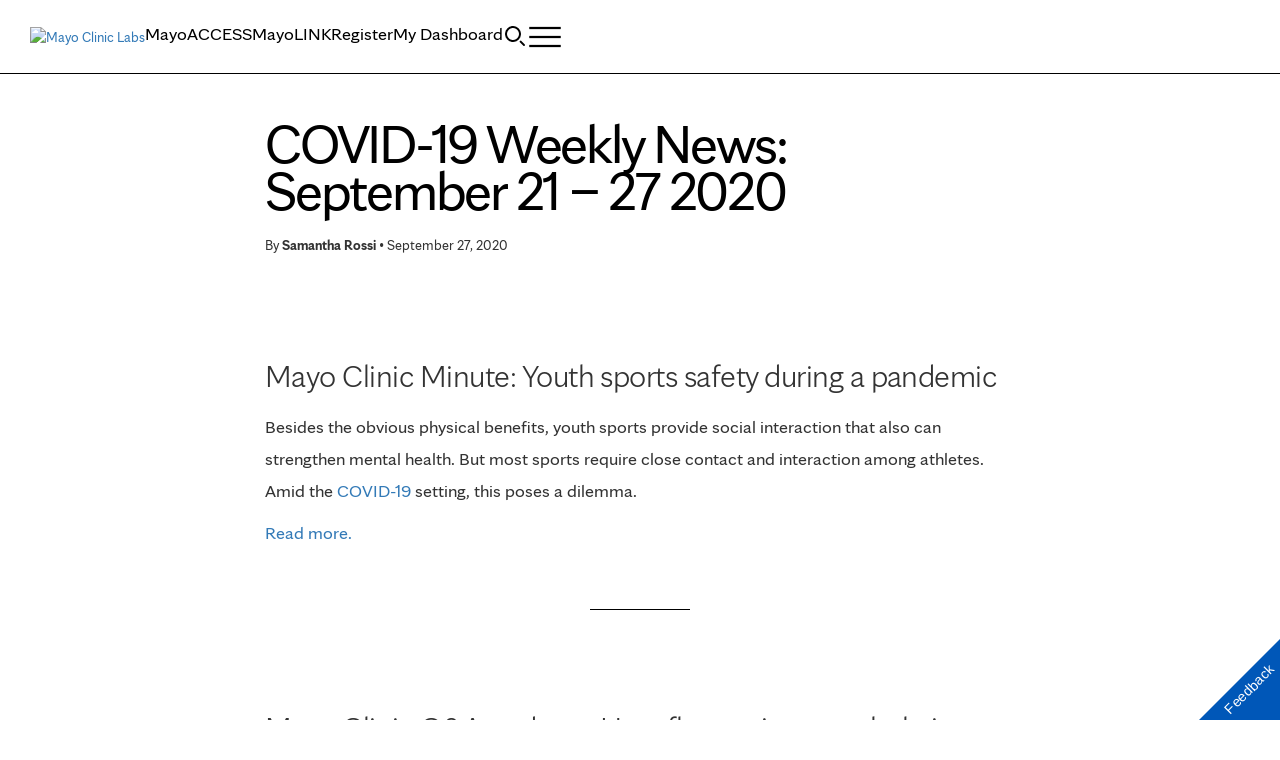

--- FILE ---
content_type: text/html; charset=UTF-8
request_url: https://news.mayocliniclabs.com/2020/09/27/covid-19-weekly-news-september-21-27/
body_size: 25711
content:
<!DOCTYPE html>
    <html lang="en-US">
    <!-- This is the velocity theme -->
    <head>
        <!-- Meta -->
        <meta charset="UTF-8">
        <meta name="viewport" content="width=device-width, initial-scale=1">
        <link rel="profile" href="http://gmpg.org/xfn/11">
        <meta http-equiv="X-UA-Compatible" content="IE-10" />
        <title>COVID-19 Weekly News: September 21 - 27 2020 - Insights</title>

        <!-- add wordpress hook -->
                <script type="text/javascript">
            chAnalyticsSendPageView = function(url) {return true;}
            chAnalyticsSendEvent = function(eventAction, data) {return true;}
            var chHistory = {elements: {}, data: {}};
            var chSiteUrl = "https://news.mayocliniclabs.com/";
            var chCurrentPageUrl = "https://news.mayocliniclabs.com/2020/09/27/covid-19-weekly-news-september-21-27/";
            var chIsSubdirectorySite = false;
            var chSiteRoot = "/";
        </script>
        <meta name='robots' content='index, follow, max-image-preview:large, max-snippet:-1, max-video-preview:-1' />

	<meta name="description" content="Top highlights include: youth sports safety during a pandemic, how flu vaccines can help in COVID-19 fight, vaccines amid the pandemic, and when you should get the flu shot." />
	<link rel="canonical" href="https://news.mayocliniclabs.com/2020/09/27/covid-19-weekly-news-september-21-27/" />
	<meta property="og:locale" content="en_US" />
	<meta property="og:type" content="article" />
	<meta property="og:title" content="COVID-19 Weekly News: September 21 - 27 2020 - Insights" />
	<meta property="og:description" content="Top highlights include: youth sports safety during a pandemic, how flu vaccines can help in COVID-19 fight, vaccines amid the pandemic, and when you should get the flu shot." />
	<meta property="og:url" content="https://news.mayocliniclabs.com/2020/09/27/covid-19-weekly-news-september-21-27/" />
	<meta property="og:site_name" content="Insights" />
	<meta property="article:published_time" content="2020-09-27T20:16:00+00:00" />
	<meta property="article:modified_time" content="2024-12-10T20:35:33+00:00" />
	<meta property="og:image" content="https://news.mayocliniclabs.com/n1/96e99366cea7b0de/uploads/2020/09/9.28V1.jpg" />
	<meta property="og:image:width" content="960" />
	<meta property="og:image:height" content="540" />
	<meta property="og:image:type" content="image/jpeg" />
	<meta name="author" content="Samantha Rossi" />
	<meta name="twitter:card" content="summary_large_image" />
	<meta name="twitter:label1" content="Written by" />
	<meta name="twitter:data1" content="Samantha Rossi" />
	<meta name="twitter:label2" content="Est. reading time" />
	<meta name="twitter:data2" content="3 minutes" />
	<script type="application/ld+json" class="yoast-schema-graph">{"@context":"https://schema.org","@graph":[{"@type":"Article","@id":"https://news.mayocliniclabs.com/2020/09/27/covid-19-weekly-news-september-21-27/#article","isPartOf":{"@id":"https://news.mayocliniclabs.com/2020/09/27/covid-19-weekly-news-september-21-27/"},"author":{"name":"Samantha Rossi","@id":"https://news.mayocliniclabs.com/#/schema/person/828a3ece439898b2453fb43e4bd319f1"},"headline":"COVID-19 Weekly News: September 21 &#8211; 27 2020","datePublished":"2020-09-27T20:16:00+00:00","dateModified":"2024-12-10T20:35:33+00:00","mainEntityOfPage":{"@id":"https://news.mayocliniclabs.com/2020/09/27/covid-19-weekly-news-september-21-27/"},"wordCount":307,"commentCount":0,"image":{"@id":"https://news.mayocliniclabs.com/2020/09/27/covid-19-weekly-news-september-21-27/#primaryimage"},"thumbnailUrl":"https://news.mayocliniclabs.com/n1/96e99366cea7b0de/uploads/2020/09/9.28V1.jpg","articleSection":["COVID-19"],"inLanguage":"en-US","potentialAction":[{"@type":"CommentAction","name":"Comment","target":["https://news.mayocliniclabs.com/2020/09/27/covid-19-weekly-news-september-21-27/#respond"]}]},{"@type":"WebPage","@id":"https://news.mayocliniclabs.com/2020/09/27/covid-19-weekly-news-september-21-27/","url":"https://news.mayocliniclabs.com/2020/09/27/covid-19-weekly-news-september-21-27/","name":"COVID-19 Weekly News: September 21 - 27 2020 - Insights","isPartOf":{"@id":"https://news.mayocliniclabs.com/#website"},"primaryImageOfPage":{"@id":"https://news.mayocliniclabs.com/2020/09/27/covid-19-weekly-news-september-21-27/#primaryimage"},"image":{"@id":"https://news.mayocliniclabs.com/2020/09/27/covid-19-weekly-news-september-21-27/#primaryimage"},"thumbnailUrl":"https://news.mayocliniclabs.com/n1/96e99366cea7b0de/uploads/2020/09/9.28V1.jpg","datePublished":"2020-09-27T20:16:00+00:00","dateModified":"2024-12-10T20:35:33+00:00","author":{"@id":"https://news.mayocliniclabs.com/#/schema/person/828a3ece439898b2453fb43e4bd319f1"},"description":"Top highlights include: youth sports safety during a pandemic, how flu vaccines can help in COVID-19 fight, vaccines amid the pandemic, and when you should get the flu shot.","breadcrumb":{"@id":"https://news.mayocliniclabs.com/2020/09/27/covid-19-weekly-news-september-21-27/#breadcrumb"},"inLanguage":"en-US","potentialAction":[{"@type":"ReadAction","target":["https://news.mayocliniclabs.com/2020/09/27/covid-19-weekly-news-september-21-27/"]}]},{"@type":"ImageObject","inLanguage":"en-US","@id":"https://news.mayocliniclabs.com/2020/09/27/covid-19-weekly-news-september-21-27/#primaryimage","url":"https://news.mayocliniclabs.com/n1/96e99366cea7b0de/uploads/2020/09/9.28V1.jpg","contentUrl":"https://news.mayocliniclabs.com/n1/96e99366cea7b0de/uploads/2020/09/9.28V1.jpg","width":960,"height":540},{"@type":"BreadcrumbList","@id":"https://news.mayocliniclabs.com/2020/09/27/covid-19-weekly-news-september-21-27/#breadcrumb","itemListElement":[{"@type":"ListItem","position":1,"name":"Mayo Clinic Laboratories","item":"https://news.mayocliniclabs.com/"},{"@type":"ListItem","position":2,"name":"COVID-19 Weekly News: September 21 &#8211; 27 2020"}]},{"@type":"WebSite","@id":"https://news.mayocliniclabs.com/#website","url":"https://news.mayocliniclabs.com/","name":"Insights","description":"Get the latest news and education from Mayo Clinic Laboratories","potentialAction":[{"@type":"SearchAction","target":{"@type":"EntryPoint","urlTemplate":"https://news.mayocliniclabs.com/?s={search_term_string}"},"query-input":{"@type":"PropertyValueSpecification","valueRequired":true,"valueName":"search_term_string"}}],"inLanguage":"en-US"},{"@type":"Person","@id":"https://news.mayocliniclabs.com/#/schema/person/828a3ece439898b2453fb43e4bd319f1","name":"Samantha Rossi","image":{"@type":"ImageObject","inLanguage":"en-US","@id":"https://news.mayocliniclabs.com/#/schema/person/image/","url":"https://secure.gravatar.com/avatar/95bd585f0fe5cd3a246d008a6045c3a479fbeb3fd6ebec77311a7fb8a21aa190?s=96&d=mm&r=g","contentUrl":"https://secure.gravatar.com/avatar/95bd585f0fe5cd3a246d008a6045c3a479fbeb3fd6ebec77311a7fb8a21aa190?s=96&d=mm&r=g","caption":"Samantha Rossi"},"description":"Samantha Rossi is a Marketing Associate at Mayo Clinic Laboratories. She supports marketing strategies for product management and specialty testing. Samantha has worked at Mayo Clinic since 2019.","url":"https://news.mayocliniclabs.com/member/samantharossi/"}]}</script>


<link rel='dns-prefetch' href='//news.mayocliniclabs.com' />
<link rel="alternate" type="application/rss+xml" title="Insights &raquo; COVID-19 Weekly News: September 21 &#8211; 27 2020 Comments Feed" href="https://news.mayocliniclabs.com/2020/09/27/covid-19-weekly-news-september-21-27/feed/" />
<style id='wp-img-auto-sizes-contain-inline-css' type='text/css'>
img:is([sizes=auto i],[sizes^="auto," i]){contain-intrinsic-size:3000px 1500px}
/*# sourceURL=wp-img-auto-sizes-contain-inline-css */
</style>
<link rel='stylesheet' id='app-core-jqueryui-smoothness-css' href='https://news.mayocliniclabs.com/wp-content/plugins/carehubs-core/Public/third-party-files/jquery-ui/smoothness/jquery-ui.min.css?ver=4.2.170' type='text/css' media='all' />
<link rel='stylesheet' id='wp-block-library-css' href='https://news.mayocliniclabs.com/wp-includes/css/dist/block-library/style.min.css?ver=6.9' type='text/css' media='all' />
<link rel='stylesheet' id='carehubs_mcl_global_css-css' href='https://news.mayocliniclabs.com/wp-content/plugins/carehubs-app-custom-mayocliniclabs/Public/css/app-mclabs-global.css?ver=1.0.19' type='text/css' media='all' />
<link rel='stylesheet' id='velocity-theme-bootstrap-css-css' href='https://news.mayocliniclabs.com/wp-content/themes/velocity/Public/css/bootstrap.min.css?ver=1.0.74' type='text/css' media='all' />
<link rel='stylesheet' id='carehubs-app-mclabs-css' href='https://news.mayocliniclabs.com/wp-content/plugins/carehubs-app-custom-mayocliniclabs/Public/css/app-mclabs.css?ver=1.0.19' type='text/css' media='all' />
<link rel='stylesheet' id='carehubs-app-mclabs-fonts-css' href='https://news.mayocliniclabs.com/hub-hosted/mc-general/css/mc-fonts.css?ver=4.2.170' type='text/css' media='all' />
<link rel='stylesheet' id='carehubs-app-mayo-general-css' href='https://news.mayocliniclabs.com/wp-content/plugins/carehubs-app-custom-mayogeneral/Public/css/app-mayogeneral.css?ver=1.0.11' type='text/css' media='all' />
<link rel='stylesheet' id='carehubs-app-integrations-css' href='https://news.mayocliniclabs.com/wp-content/plugins/carehubs-app-integrations/Public/css/app-integrations.css?ver=4.2.170' type='text/css' media='all' />
<link rel='stylesheet' id='carehubs-app-podcasts-css' href='https://news.mayocliniclabs.com/wp-content/plugins/carehubs-app-podcasts/Public/css/app-podcasts.css?ver=4.2.170' type='text/css' media='all' />
<link rel='stylesheet' id='carehubs-core-css' href='https://news.mayocliniclabs.com/wp-content/plugins/carehubs-core/Public/css/app-core.css?ver=4.2.170' type='text/css' media='all' />
<style id='wp-block-library-theme-inline-css' type='text/css'>
.wp-block-audio :where(figcaption){color:#555;font-size:13px;text-align:center}.is-dark-theme .wp-block-audio :where(figcaption){color:#ffffffa6}.wp-block-audio{margin:0 0 1em}.wp-block-code{border:1px solid #ccc;border-radius:4px;font-family:Menlo,Consolas,monaco,monospace;padding:.8em 1em}.wp-block-embed :where(figcaption){color:#555;font-size:13px;text-align:center}.is-dark-theme .wp-block-embed :where(figcaption){color:#ffffffa6}.wp-block-embed{margin:0 0 1em}.blocks-gallery-caption{color:#555;font-size:13px;text-align:center}.is-dark-theme .blocks-gallery-caption{color:#ffffffa6}:root :where(.wp-block-image figcaption){color:#555;font-size:13px;text-align:center}.is-dark-theme :root :where(.wp-block-image figcaption){color:#ffffffa6}.wp-block-image{margin:0 0 1em}.wp-block-pullquote{border-bottom:4px solid;border-top:4px solid;color:currentColor;margin-bottom:1.75em}.wp-block-pullquote :where(cite),.wp-block-pullquote :where(footer),.wp-block-pullquote__citation{color:currentColor;font-size:.8125em;font-style:normal;text-transform:uppercase}.wp-block-quote{border-left:.25em solid;margin:0 0 1.75em;padding-left:1em}.wp-block-quote cite,.wp-block-quote footer{color:currentColor;font-size:.8125em;font-style:normal;position:relative}.wp-block-quote:where(.has-text-align-right){border-left:none;border-right:.25em solid;padding-left:0;padding-right:1em}.wp-block-quote:where(.has-text-align-center){border:none;padding-left:0}.wp-block-quote.is-large,.wp-block-quote.is-style-large,.wp-block-quote:where(.is-style-plain){border:none}.wp-block-search .wp-block-search__label{font-weight:700}.wp-block-search__button{border:1px solid #ccc;padding:.375em .625em}:where(.wp-block-group.has-background){padding:1.25em 2.375em}.wp-block-separator.has-css-opacity{opacity:.4}.wp-block-separator{border:none;border-bottom:2px solid;margin-left:auto;margin-right:auto}.wp-block-separator.has-alpha-channel-opacity{opacity:1}.wp-block-separator:not(.is-style-wide):not(.is-style-dots){width:100px}.wp-block-separator.has-background:not(.is-style-dots){border-bottom:none;height:1px}.wp-block-separator.has-background:not(.is-style-wide):not(.is-style-dots){height:2px}.wp-block-table{margin:0 0 1em}.wp-block-table td,.wp-block-table th{word-break:normal}.wp-block-table :where(figcaption){color:#555;font-size:13px;text-align:center}.is-dark-theme .wp-block-table :where(figcaption){color:#ffffffa6}.wp-block-video :where(figcaption){color:#555;font-size:13px;text-align:center}.is-dark-theme .wp-block-video :where(figcaption){color:#ffffffa6}.wp-block-video{margin:0 0 1em}:root :where(.wp-block-template-part.has-background){margin-bottom:0;margin-top:0;padding:1.25em 2.375em}
/*# sourceURL=/wp-includes/css/dist/block-library/theme.min.css */
</style>
<style id='classic-theme-styles-inline-css' type='text/css'>
/*! This file is auto-generated */
.wp-block-button__link{color:#fff;background-color:#32373c;border-radius:9999px;box-shadow:none;text-decoration:none;padding:calc(.667em + 2px) calc(1.333em + 2px);font-size:1.125em}.wp-block-file__button{background:#32373c;color:#fff;text-decoration:none}
/*# sourceURL=/wp-includes/css/classic-themes.min.css */
</style>
<link rel='stylesheet' id='carehubs_block_information_link_container-css' href='https://news.mayocliniclabs.com/wp-content/plugins/carehubs-core/Core/Blocks/InformationLinkContainer/InformationLinkContainerBlock.css?ver=4.2.170' type='text/css' media='all' />
<link rel='stylesheet' id='carehubs_block_resource_group-css' href='https://news.mayocliniclabs.com/wp-content/plugins/carehubs-core/Core/Blocks/ResourceGroup/ResourceGroupBlock.css?ver=4.2.170' type='text/css' media='all' />
<link rel='stylesheet' id='carehubs_block_youtube_overlay_playlist-css' href='https://news.mayocliniclabs.com/wp-content/plugins/carehubs-core/Core/Blocks/YoutubeOverlayPlaylist/YoutubeOverlayPlaylistBlock.css?ver=4.2.170' type='text/css' media='all' />
<link rel='stylesheet' id='block-style-image-caption-alignment-css' href='https://news.mayocliniclabs.com/wp-content/plugins/carehubs-core/Public/css/app-core-block-style-image-caption-alignment.css?ver=4.2.170' type='text/css' media='all' />
<style id='global-styles-inline-css' type='text/css'>
:root{--wp--preset--aspect-ratio--square: 1;--wp--preset--aspect-ratio--4-3: 4/3;--wp--preset--aspect-ratio--3-4: 3/4;--wp--preset--aspect-ratio--3-2: 3/2;--wp--preset--aspect-ratio--2-3: 2/3;--wp--preset--aspect-ratio--16-9: 16/9;--wp--preset--aspect-ratio--9-16: 9/16;--wp--preset--color--black: #000000;--wp--preset--color--cyan-bluish-gray: #abb8c3;--wp--preset--color--white: #ffffff;--wp--preset--color--pale-pink: #f78da7;--wp--preset--color--vivid-red: #cf2e2e;--wp--preset--color--luminous-vivid-orange: #ff6900;--wp--preset--color--luminous-vivid-amber: #fcb900;--wp--preset--color--light-green-cyan: #7bdcb5;--wp--preset--color--vivid-green-cyan: #00d084;--wp--preset--color--pale-cyan-blue: #8ed1fc;--wp--preset--color--vivid-cyan-blue: #0693e3;--wp--preset--color--vivid-purple: #9b51e0;--wp--preset--color--mc-blue: #0057b8;--wp--preset--color--mc-bright-blue: #009cde;--wp--preset--color--mc-bright-blue-alternate: #008BCC;--wp--preset--color--mc-body-text: #080808;--wp--preset--gradient--vivid-cyan-blue-to-vivid-purple: linear-gradient(135deg,rgb(6,147,227) 0%,rgb(155,81,224) 100%);--wp--preset--gradient--light-green-cyan-to-vivid-green-cyan: linear-gradient(135deg,rgb(122,220,180) 0%,rgb(0,208,130) 100%);--wp--preset--gradient--luminous-vivid-amber-to-luminous-vivid-orange: linear-gradient(135deg,rgb(252,185,0) 0%,rgb(255,105,0) 100%);--wp--preset--gradient--luminous-vivid-orange-to-vivid-red: linear-gradient(135deg,rgb(255,105,0) 0%,rgb(207,46,46) 100%);--wp--preset--gradient--very-light-gray-to-cyan-bluish-gray: linear-gradient(135deg,rgb(238,238,238) 0%,rgb(169,184,195) 100%);--wp--preset--gradient--cool-to-warm-spectrum: linear-gradient(135deg,rgb(74,234,220) 0%,rgb(151,120,209) 20%,rgb(207,42,186) 40%,rgb(238,44,130) 60%,rgb(251,105,98) 80%,rgb(254,248,76) 100%);--wp--preset--gradient--blush-light-purple: linear-gradient(135deg,rgb(255,206,236) 0%,rgb(152,150,240) 100%);--wp--preset--gradient--blush-bordeaux: linear-gradient(135deg,rgb(254,205,165) 0%,rgb(254,45,45) 50%,rgb(107,0,62) 100%);--wp--preset--gradient--luminous-dusk: linear-gradient(135deg,rgb(255,203,112) 0%,rgb(199,81,192) 50%,rgb(65,88,208) 100%);--wp--preset--gradient--pale-ocean: linear-gradient(135deg,rgb(255,245,203) 0%,rgb(182,227,212) 50%,rgb(51,167,181) 100%);--wp--preset--gradient--electric-grass: linear-gradient(135deg,rgb(202,248,128) 0%,rgb(113,206,126) 100%);--wp--preset--gradient--midnight: linear-gradient(135deg,rgb(2,3,129) 0%,rgb(40,116,252) 100%);--wp--preset--gradient--mc-black-overlay-gradient: linear-gradient(180deg, rgba(0,0,0,0) 27.4%, rgba(0,0,0,.56) 58.85%, rgba(0,0,0,.8) 100%);--wp--preset--font-size--small: 13px;--wp--preset--font-size--medium: 20px;--wp--preset--font-size--large: 36px;--wp--preset--font-size--x-large: 42px;--wp--preset--spacing--20: 0.44rem;--wp--preset--spacing--30: 0.67rem;--wp--preset--spacing--40: 1rem;--wp--preset--spacing--50: 1.5rem;--wp--preset--spacing--60: 2.25rem;--wp--preset--spacing--70: 3.38rem;--wp--preset--spacing--80: 5.06rem;--wp--preset--shadow--natural: 6px 6px 9px rgba(0, 0, 0, 0.2);--wp--preset--shadow--deep: 12px 12px 50px rgba(0, 0, 0, 0.4);--wp--preset--shadow--sharp: 6px 6px 0px rgba(0, 0, 0, 0.2);--wp--preset--shadow--outlined: 6px 6px 0px -3px rgb(255, 255, 255), 6px 6px rgb(0, 0, 0);--wp--preset--shadow--crisp: 6px 6px 0px rgb(0, 0, 0);}:root :where(.is-layout-flow) > :first-child{margin-block-start: 0;}:root :where(.is-layout-flow) > :last-child{margin-block-end: 0;}:root :where(.is-layout-flow) > *{margin-block-start: 24px;margin-block-end: 0;}:root :where(.is-layout-constrained) > :first-child{margin-block-start: 0;}:root :where(.is-layout-constrained) > :last-child{margin-block-end: 0;}:root :where(.is-layout-constrained) > *{margin-block-start: 24px;margin-block-end: 0;}:root :where(.is-layout-flex){gap: 24px;}:root :where(.is-layout-grid){gap: 24px;}body .is-layout-flex{display: flex;}.is-layout-flex{flex-wrap: wrap;align-items: center;}.is-layout-flex > :is(*, div){margin: 0;}body .is-layout-grid{display: grid;}.is-layout-grid > :is(*, div){margin: 0;}.has-black-color{color: var(--wp--preset--color--black) !important;}.has-cyan-bluish-gray-color{color: var(--wp--preset--color--cyan-bluish-gray) !important;}.has-white-color{color: var(--wp--preset--color--white) !important;}.has-pale-pink-color{color: var(--wp--preset--color--pale-pink) !important;}.has-vivid-red-color{color: var(--wp--preset--color--vivid-red) !important;}.has-luminous-vivid-orange-color{color: var(--wp--preset--color--luminous-vivid-orange) !important;}.has-luminous-vivid-amber-color{color: var(--wp--preset--color--luminous-vivid-amber) !important;}.has-light-green-cyan-color{color: var(--wp--preset--color--light-green-cyan) !important;}.has-vivid-green-cyan-color{color: var(--wp--preset--color--vivid-green-cyan) !important;}.has-pale-cyan-blue-color{color: var(--wp--preset--color--pale-cyan-blue) !important;}.has-vivid-cyan-blue-color{color: var(--wp--preset--color--vivid-cyan-blue) !important;}.has-vivid-purple-color{color: var(--wp--preset--color--vivid-purple) !important;}.has-mc-blue-color{color: var(--wp--preset--color--mc-blue) !important;}.has-mc-bright-blue-color{color: var(--wp--preset--color--mc-bright-blue) !important;}.has-mc-bright-blue-alternate-color{color: var(--wp--preset--color--mc-bright-blue-alternate) !important;}.has-mc-body-text-color{color: var(--wp--preset--color--mc-body-text) !important;}.has-black-background-color{background-color: var(--wp--preset--color--black) !important;}.has-cyan-bluish-gray-background-color{background-color: var(--wp--preset--color--cyan-bluish-gray) !important;}.has-white-background-color{background-color: var(--wp--preset--color--white) !important;}.has-pale-pink-background-color{background-color: var(--wp--preset--color--pale-pink) !important;}.has-vivid-red-background-color{background-color: var(--wp--preset--color--vivid-red) !important;}.has-luminous-vivid-orange-background-color{background-color: var(--wp--preset--color--luminous-vivid-orange) !important;}.has-luminous-vivid-amber-background-color{background-color: var(--wp--preset--color--luminous-vivid-amber) !important;}.has-light-green-cyan-background-color{background-color: var(--wp--preset--color--light-green-cyan) !important;}.has-vivid-green-cyan-background-color{background-color: var(--wp--preset--color--vivid-green-cyan) !important;}.has-pale-cyan-blue-background-color{background-color: var(--wp--preset--color--pale-cyan-blue) !important;}.has-vivid-cyan-blue-background-color{background-color: var(--wp--preset--color--vivid-cyan-blue) !important;}.has-vivid-purple-background-color{background-color: var(--wp--preset--color--vivid-purple) !important;}.has-mc-blue-background-color{background-color: var(--wp--preset--color--mc-blue) !important;}.has-mc-bright-blue-background-color{background-color: var(--wp--preset--color--mc-bright-blue) !important;}.has-mc-bright-blue-alternate-background-color{background-color: var(--wp--preset--color--mc-bright-blue-alternate) !important;}.has-mc-body-text-background-color{background-color: var(--wp--preset--color--mc-body-text) !important;}.has-black-border-color{border-color: var(--wp--preset--color--black) !important;}.has-cyan-bluish-gray-border-color{border-color: var(--wp--preset--color--cyan-bluish-gray) !important;}.has-white-border-color{border-color: var(--wp--preset--color--white) !important;}.has-pale-pink-border-color{border-color: var(--wp--preset--color--pale-pink) !important;}.has-vivid-red-border-color{border-color: var(--wp--preset--color--vivid-red) !important;}.has-luminous-vivid-orange-border-color{border-color: var(--wp--preset--color--luminous-vivid-orange) !important;}.has-luminous-vivid-amber-border-color{border-color: var(--wp--preset--color--luminous-vivid-amber) !important;}.has-light-green-cyan-border-color{border-color: var(--wp--preset--color--light-green-cyan) !important;}.has-vivid-green-cyan-border-color{border-color: var(--wp--preset--color--vivid-green-cyan) !important;}.has-pale-cyan-blue-border-color{border-color: var(--wp--preset--color--pale-cyan-blue) !important;}.has-vivid-cyan-blue-border-color{border-color: var(--wp--preset--color--vivid-cyan-blue) !important;}.has-vivid-purple-border-color{border-color: var(--wp--preset--color--vivid-purple) !important;}.has-mc-blue-border-color{border-color: var(--wp--preset--color--mc-blue) !important;}.has-mc-bright-blue-border-color{border-color: var(--wp--preset--color--mc-bright-blue) !important;}.has-mc-bright-blue-alternate-border-color{border-color: var(--wp--preset--color--mc-bright-blue-alternate) !important;}.has-mc-body-text-border-color{border-color: var(--wp--preset--color--mc-body-text) !important;}.has-vivid-cyan-blue-to-vivid-purple-gradient-background{background: var(--wp--preset--gradient--vivid-cyan-blue-to-vivid-purple) !important;}.has-light-green-cyan-to-vivid-green-cyan-gradient-background{background: var(--wp--preset--gradient--light-green-cyan-to-vivid-green-cyan) !important;}.has-luminous-vivid-amber-to-luminous-vivid-orange-gradient-background{background: var(--wp--preset--gradient--luminous-vivid-amber-to-luminous-vivid-orange) !important;}.has-luminous-vivid-orange-to-vivid-red-gradient-background{background: var(--wp--preset--gradient--luminous-vivid-orange-to-vivid-red) !important;}.has-very-light-gray-to-cyan-bluish-gray-gradient-background{background: var(--wp--preset--gradient--very-light-gray-to-cyan-bluish-gray) !important;}.has-cool-to-warm-spectrum-gradient-background{background: var(--wp--preset--gradient--cool-to-warm-spectrum) !important;}.has-blush-light-purple-gradient-background{background: var(--wp--preset--gradient--blush-light-purple) !important;}.has-blush-bordeaux-gradient-background{background: var(--wp--preset--gradient--blush-bordeaux) !important;}.has-luminous-dusk-gradient-background{background: var(--wp--preset--gradient--luminous-dusk) !important;}.has-pale-ocean-gradient-background{background: var(--wp--preset--gradient--pale-ocean) !important;}.has-electric-grass-gradient-background{background: var(--wp--preset--gradient--electric-grass) !important;}.has-midnight-gradient-background{background: var(--wp--preset--gradient--midnight) !important;}.has-mc-black-overlay-gradient-gradient-background{background: var(--wp--preset--gradient--mc-black-overlay-gradient) !important;}.has-small-font-size{font-size: var(--wp--preset--font-size--small) !important;}.has-medium-font-size{font-size: var(--wp--preset--font-size--medium) !important;}.has-large-font-size{font-size: var(--wp--preset--font-size--large) !important;}.has-x-large-font-size{font-size: var(--wp--preset--font-size--x-large) !important;}
:root :where(.wp-block-pullquote){font-size: 1.5em;line-height: 1.6;}
/*# sourceURL=global-styles-inline-css */
</style>
<link rel='stylesheet' id='contact-form-7-css' href='https://news.mayocliniclabs.com/wp-content/plugins/contact-form-7/includes/css/styles.css?ver=6.1.4' type='text/css' media='all' />
<link rel='stylesheet' id='velocity-theme-css-css' href='https://news.mayocliniclabs.com/wp-content/themes/velocity/style.css?ver=1.0.74' type='text/css' media='all' />
<script type="text/javascript" src="https://news.mayocliniclabs.com/wp-includes/js/jquery/jquery.min.js?ver=3.7.1" id="jquery-core-js"></script>
<link rel='shortlink' href='https://news.mayocliniclabs.com/?p=66723' />
      <link rel="apple-touch-icon" href="https://www.mayoclinic.org/styles/img/gbs/shields.ico"/>
      <link rel="icon" href="https://www.mayoclinic.org/styles/img/gbs/shields.ico" type="image/x-icon" />
      <link rel="shortcut icon" href="https://www.mayoclinic.org/styles/img/gbs/shields.ico" type="image/x-icon" /><script>jq = jQuery;</script><style>:root{}</style><link rel="preload" href="https://news.mayocliniclabs.com/wp-content/plugins/carehubs-core/Public/css/app-core-deferred.css?ver=4.2.170" as="style" onload="this.onload=null;this.rel='stylesheet'" id="app-core-deferred-css">
      <noscript><link rel="stylesheet" id="app-core-deferred-css" href="https://news.mayocliniclabs.com/wp-content/plugins/carehubs-core/Public/css/app-core-deferred.css?ver=4.2.170"></noscript><link rel="preload" href="https://news.mayocliniclabs.com/wp-content/plugins/carehubs-core/Public/third-party-files/bootstrap-icons/bootstrap-icons.min.css?ver=4.2.170" as="style" onload="this.onload=null;this.rel='stylesheet'" id="app-core-bootstrap-icons-css">
      <noscript><link rel="stylesheet" id="app-core-bootstrap-icons-css" href="https://news.mayocliniclabs.com/wp-content/plugins/carehubs-core/Public/third-party-files/bootstrap-icons/bootstrap-icons.min.css?ver=4.2.170"></noscript><link rel="preload" href="https://news.mayocliniclabs.com/wp-content/plugins/carehubs-app-community/Public/css/app-community-deferred.css?ver=4.4.54" as="style" onload="this.onload=null;this.rel='stylesheet'" id="app-community-deferred-css">
      <noscript><link rel="stylesheet" id="app-community-deferred-css" href="https://news.mayocliniclabs.com/wp-content/plugins/carehubs-app-community/Public/css/app-community-deferred.css?ver=4.4.54"></noscript><link rel="preload" href="https://news.mayocliniclabs.com/wp-content/plugins/carehubs-app-custom-mayocliniclabs/Public/css/app-mclabs-deferred.css?ver=1.0.19" as="style" onload="this.onload=null;this.rel='stylesheet'" id="app-mclabs-deferred-css">
      <noscript><link rel="stylesheet" id="app-mclabs-deferred-css" href="https://news.mayocliniclabs.com/wp-content/plugins/carehubs-app-custom-mayocliniclabs/Public/css/app-mclabs-deferred.css?ver=1.0.19"></noscript><link rel="preload" href="/wp-content/themes/velocity/Public/css/velocity-deferred.css?ver=1.0.74" as="style" onload="this.onload=null;this.rel='stylesheet'" id="velocity-deferred-css">
      <noscript><link rel="stylesheet" id="velocity-deferred-css" href="/wp-content/themes/velocity/Public/css/velocity-deferred.css?ver=1.0.74"></noscript>      <script>
        // Adjustments for preloading on ie. "window.document.documentMode" only fires on IE.
        window.addEventListener('load', function() {
            if (window.document.documentMode) {
              // Dynamically load the things that relied on preload.
              var links = document.getElementsByTagName('link');
              for (var i = 0; i < links.length; i++) {
                  var link = links[i];
                  // qualify links to those with rel=preload and as=style attrs
                  if (link.rel === 'preload' && link.getAttribute('as') === 'style') {
                      // prevent re-running on link
                      link.setAttribute('rel', 'stylesheet');
                      // Set the onload to null to prevent the load from happening again if a 3rd-party library includes a polyfill or fires another load event.
                      link.setAttribute('onload', '');
                  }
              }
            }
        });
      </script>


        <!-- <link rel='stylesheet' id='velocity-theme-navigation-nav10-css-css'  href='/wp-content/themes/velocity/Public/css/Navigation/Navigation9.css?ver=20220803' type='text/css' media='all' /> -->

<link rel="stylesheet" href="/hub-hosted/mc-general/css/mc-fonts.css?ver=2">
<link rel="stylesheet" href="/hub-hosted/mc-labs/css/mc-labs-velocity.css?ver=<!--hubcache:@ChCoreVersion-->5">
<style>
	.social-share .service img {max-height:16px;}
</style>
<meta name="facebook-domain-verification" content="ovhh0m6y13g4cz6rtszanyd0a45v7h" />

<!-- Global site tag (gtag.js) - Google Ads: 854628336 -->
<script async src="https://www.googletagmanager.com/gtag/js?id=AW-854628336"></script>
<script>
  window.dataLayer = window.dataLayer || [];
  function gtag(){dataLayer.push(arguments);}
  gtag('js', new Date());

  gtag('config', 'AW-854628336');
</script>
<!-- Event snippet for Landing Page Form Fill conversion page
In your html page, add the snippet and call gtag_report_conversion when someone clicks on the chosen link or button. -->
<script>
function gtag_report_conversion(url) {
  var callback = function () {
    if (typeof(url) != 'undefined') {
//       window.location = url;
    }
  };
  gtag('event', 'conversion', {
      'send_to': 'AW-854628336/5TdsCOu4tvkCEPCvwpcD',
      'event_callback': callback
  });
  return false;
}
</script>
<script type="text/javascript" src="https://resources.digital-cloud-west.medallia.com/wdcwest/632810/onsite/embed.js" async></script><style>
        .main-row {height: 64px;}
.site-logo img {height: 36px;}
body {font-family: 'mayo-sans';}
.heading-line-height {font-family: 'mayo-sans';}

.ch-grouppage-directory .taxonomy-row {display:flex !important;}

header {position: fixed;width: 100%;}

@media (max-width: 991px) {
	.site-logo {padding-top: 13px;}
	.page-template-page_mayo-bfu-style div.ch-main {
    margin-top: 64px !important;
  }
}

a.btn-legacy {
	background-color: #cd3c00;
	border: none;
	padding: 6px 12px;
	font-size: 14px;
	border-radius: 4px;
	line-height: 1.4;
	color: #fff;
}
.meta-author .post-edit-link {display: none;}
.post-meta .ch-social-share {display: none;}
.ch-archive-image-box-item .image-box-content a:hover {text-decoration:none;}
.gated-download {margin-top: 30px; margin-bottom: 30px;}
@media (max-width: 790px) {
	.home .wp-block-column {flex-basis: 100% !important;}
	.home-side-column {display: none;}
}
.ch-archive-list-default .media-body {margin-top: -12px;}
.ch-archive-list-default .list-item-categories {margin-top: 12px;}
.ch-archive-list-default .list-item-title {margin-top: 12px;}

/* sticky submanu */
.page-template-page_sticky-sub-menu .ch-container, .page-template-page_sticky-sub-menu-no-header-footer .ch-container {max-width: none;}
.page-template-page_sticky-sub-menu .header10 {position: relative;}
.page-template-page_sticky-sub-menu .navbar-inverse {padding-top:2px;}
.page-template-page_sticky-sub-menu div.ch-main {margin-top:0px;padding-top:1px;}
.page-template-page_sticky-sub-menu .sticky-subnav-wrap {z-index: 2;position: relative;}
.page-template-page_sticky-sub-menu main {margin-top: 0px;}
.page-template-page_sticky-sub-menu header {position: relative; z-index:20;}
@media (max-width:992px) {
	.page-template-page_sticky-sub-menu .sticky-subnav-wrap {z-index: 100;}
}
@media screen and (max-width: 1000px) {
	.page-template-page_sticky-sub-menu .sticky-subnav-wrap {padding-top:0px;}
	.page-template-page_sticky-sub-menu main {padding-top: 0px;}
}
/* stickynav content page styling */
.page-template-page_sticky-sub-menu .wp-block-cover.alignfull .wp-block-cover__inner-container, .page-template-page_sticky-sub-menu-no-header-footer .wp-block-cover.alignfull .wp-block-cover__inner-container {
    width: 100%;
    padding-left: 15px;
    padding-right: 15px;
}

@media (min-width: 768px) {
    .page-template-page_sticky-sub-menu .wp-block-cover.alignfull .wp-block-cover__inner-container, .page-template-page_sticky-sub-menu-no-header-footer .wp-block-cover.alignfull .wp-block-cover__inner-container {
        width: 750px;
        max-width: 750px;
    }
}
@media (min-width: 992px) {
    .page-template-page_sticky-sub-menu .wp-block-cover.alignfull .wp-block-cover__inner-container, .page-template-page_sticky-sub-menu-no-header-footer .wp-block-cover.alignfull .wp-block-cover__inner-container {
        width: 970px;
        max-width: 970px;
    }
	/* Fixed Header */
	header {position: fixed;width: 100%;}
	main{margin-top: 73px;}
	.page-template-page_sticky-sub-menu header {position: static;}
	.page-template-page_sticky-sub-menu main {margin-top: 0px;}
}

@media (min-width: 1200px) {
    .page-template-page_sticky-sub-menu .wp-block-cover.alignfull .wp-block-cover__inner-container, .page-template-page_sticky-sub-menu-no-header-footer .wp-block-cover.alignfull .wp-block-cover__inner-container {
        width: 1170px;
        max-width: 1170px;
    }
}

/******** nuerology cover block lineheight ******/
.sticky-subnav .ch-container {max-width: none;}
.cover-header .wp-block-cover__inner-container p {line-height: 1.1;}
.page-template-page_sticky-sub-menu .chPagination .btn-skel-generic, .page-template-page_sticky-sub-menu .chPagination .btn-skel-generic:hover, .page-template-page_sticky-sub-menu-no-header-footer .chPagination .btn-skel-generic, .page-template-page_sticky-sub-menu-no-header-footer .chPagination .btn-skel-generic:hover {
	border-radius: 0px;
	border: 2px solid #000;
	color: #000 !important;
	background: none !important;
	padding: 12px 24px;
	text-transform: uppercase;
	font-size: 18px;
	margin-bottom: 10px;
}
.page-template-page_sticky-sub-menu .btn.disabled, .page-template-page_sticky-sub-menu .btn[disabled] {opacity: .2;}
@media (max-width: 1200px) {
	.heading-line-height {font-size: 56px !important;}
}
@media (min-width: 600px) and (max-width:781px) {
	.wp-block-column:not(:only-child) {flex-basis: 100% !important;}
}

@media (max-width: 600px) {
	.heading-line-height {font-size: 8vw !important;}
}

@media (min-width: 768px) {
	.collapsible-header p:last-of-type {margin-bottom: 0px;}
	.ch-block-collapsible-content .collapse-open {top: 76px;}
	.ch-block-collapsible-content .collapsible-header {height: 100px;}
}

.page-template-page_mc-brand main {margin-top:0px;}
.padded-column .wp-block-media-text .wp-block-media-text__content {padding-right:50px !important;}
.page-template-page_mc-brand ul:not(.links) li::before {display:none;}

.promotion-text ul li a[href^="http://www."]::after,
.promotion-text ul li a[href^="https://www."]::after,
p a[href^="http://www."]::after,
p a[href^="https://www."]::after,
tr a[href^="http://www."]::after,
tr a[href^="https://www."]::after {
    display:none;
}

/*.ch-page-banner {display:none;}*/

.test-links > li > a::after {top:30px;}
.test-links a {padding-left: 3.5em;
  text-indent: -3.5em;display:block;}
.test-links a strong {padding-right:3px;}
.page-template-page_ology-template .icon-group svg {
	margin-top: 7px;
	float: left;
	width: 33px;
	height: 38px;
}
.page-template-page_ology-template .ch-archive-stack-item .stack-image {
    margin-bottom: 1.667vw;
  }

.slick-list .ch-slider-paging-info-wrap {
  background: none !important;
}
@media (max-width: 600px) {
	.page-template-page_ology-template main {background-size: auto 100vh !important;}
}
.ch-tab-block.display-vertical-tabs ul.nav-tabs li.active a {
	background-color: #000 !important;}

.ch-main {
  container-type: unset !important;
}

#ch-magazine-banner-header img {
  aspect-ratio: 8/3 !important;
}
.ch-magazine-banner-header-breadcrumbs {
  display: none !important;
}
@media screen and (max-width: 780px) {
  #ch-magazine-banner-header-content {
    padding-top: 42px !important;
    padding-bottom: 24px !important;
  }
}
@media screen and (max-width: 991px) {
  .post-template-post_platform-template-2 main {
    margin-top: 64px;
  }
}
.page-template-page_ology-template .ch-page-banner {z-index:-1;}
@media (min-width: 1440px) {
  .page-template-page_ology-template .ch-page-banner {
	  top:-3.681vw;
	}
}
div.ch-block-collapsible-content .collapsible-header {line-height:24px;}
.ch-block-collapsible-wrap {margin-block-end: unset !important;margin-bottom: 16px !important;}
.page-template-page_ology-template h6, .page-template-page_ology-template .h6 {color:inherit !important;}
@media (min-width:992px) {
	.yoast-breadcrumbs {top:90px;}
}

@media (max-width:1000px) {
	#mcl-api-header {padding:0 15px !important;}
}

:root {
	--mcl-content-width: 620px !important;
}
#ch-magazine-banner-header-content h1 {font-size:48px;}
@media (min-width: 1065px) {
	#ch-magazine-banner-header img {aspect-ratio: unset; height: 65vh;}
}

.ch-archive-newsroomcard-item .newsroomcard-image img {aspect-ratio: 16/9;object-fit: cover;}


/************************/

.ch-table-column-1-width-5 td:nth-child(1), .ch-table-column-2-width-5 td:nth-child(2), .ch-table-column-3-width-5 td:nth-child(3), .ch-table-column-4-width-5 td:nth-child(4) {width:5%;}

.ch-table-column-1-width-10 td:nth-child(1), .ch-table-column-2-width-10 td:nth-child(2), .ch-table-column-3-width-10 td:nth-child(3), .ch-table-column-4-width-10 td:nth-child(4) {width:10%;}
.ch-table-column-1-width-15 td:nth-child(1), .ch-table-column-2-width-15 td:nth-child(2), .ch-table-column-3-width-15 td:nth-child(3), .ch-table-column-4-width-15 td:nth-child(4) {width:15%;}
.ch-table-column-1-width-20 td:nth-child(1), .ch-table-column-2-width-20 td:nth-child(2), .ch-table-column-3-width-20 td:nth-child(3), .ch-table-column-4-width-20 td:nth-child(4) {width:20%;}
.ch-table-column-1-width-25 td:nth-child(1), .ch-table-column-2-width-25 td:nth-child(2), .ch-table-column-3-width-25 td:nth-child(3), .ch-table-column-4-width-25 td:nth-child(4) {width:25%;}
.ch-table-column-1-width-30 td:nth-child(1), .ch-table-column-2-width-30 td:nth-child(2), .ch-table-column-3-width-30 td:nth-child(3), .ch-table-column-4-width-30 td:nth-child(4) {width:30%;}
.ch-table-column-1-width-35 td:nth-child(1), .ch-table-column-2-width-35 td:nth-child(2), .ch-table-column-3-width-35 td:nth-child(3), .ch-table-column-4-width-35 td:nth-child(4) {width:35%;}
.ch-table-column-1-width-40 td:nth-child(1), .ch-table-column-2-width-40 td:nth-child(2), .ch-table-column-3-width-40 td:nth-child(3), .ch-table-column-4-width-40 td:nth-child(4) {width:40%;}
.ch-table-column-1-width-45 td:nth-child(1), .ch-table-column-2-width-45 td:nth-child(2), .ch-table-column-3-width-45 td:nth-child(3), .ch-table-column-4-width-45 td:nth-child(4) {width:45%;}
.ch-table-column-1-width-50 td:nth-child(1), .ch-table-column-2-width-50 td:nth-child(2), .ch-table-column-3-width-50 td:nth-child(3), .ch-table-column-4-width-50 td:nth-child(4) {width:50%;}
.ch-table-column-1-width-55 td:nth-child(1), .ch-table-column-2-width-55 td:nth-child(2), .ch-table-column-3-width-55 td:nth-child(3), .ch-table-column-4-width-55 td:nth-child(4) {width:55%;}
.ch-table-column-1-width-60 td:nth-child(1), .ch-table-column-2-width-60 td:nth-child(2), .ch-table-column-3-width-60 td:nth-child(3), .ch-table-column-4-width-60 td:nth-child(4) {width:60%;}
.ch-table-column-1-width-65 td:nth-child(1), .ch-table-column-2-width-65 td:nth-child(2), .ch-table-column-3-width-65 td:nth-child(3), .ch-table-column-4-width-65 td:nth-child(4) {width:65%;}
.ch-table-column-1-width-70 td:nth-child(1), .ch-table-column-2-width-70 td:nth-child(2), .ch-table-column-3-width-70 td:nth-child(3), .ch-table-column-4-width-70 td:nth-child(4) {width:70%;}
.ch-table-column-1-width-75 td:nth-child(1), .ch-table-column-2-width-75 td:nth-child(2), .ch-table-column-3-width-75 td:nth-child(3), .ch-table-column-4-width-75 td:nth-child(4) {width:75%;}
.ch-table-column-1-width-80 td:nth-child(1), .ch-table-column-2-width-80 td:nth-child(2), .ch-table-column-3-width-80 td:nth-child(3), .ch-table-column-4-width-80 td:nth-child(4) {width:80%;}
.ch-table-column-1-width-85 td:nth-child(1), .ch-table-column-2-width-85 td:nth-child(2), .ch-table-column-3-width-85 td:nth-child(3), .ch-table-column-4-width-85 td:nth-child(4) {width:85%;}
.ch-table-column-1-width-90 td:nth-child(1), .ch-table-column-2-width-90 td:nth-child(2), .ch-table-column-3-width-90 td:nth-child(3), .ch-table-column-4-width-90 td:nth-child(4) {width:90%;}
.ch-table-column-1-width-95 td:nth-child(1), .ch-table-column-2-width-95 td:nth-child(2), .ch-table-column-3-width-95 td:nth-child(3), .ch-table-column-4-width-95 td:nth-child(4) {width:95%;}


.mml-container {position: relative;width: 960px;margin: 0 auto;padding: 0}.span1, .one.column, .one.columns {width: 40px}.span2, .two.columns {width: 100px}.span3, .three.columns {width: 160px}.span4, .four.columns {width: 220px}.span5, .five.columns {width: 280px}.span6, .six.columns {width: 340px}.span7, .seven.columns {width: 400px}.span8, .eight.columns {width: 460px}.span9, .nine.columns {width: 520px}.span10, .ten.columns {width: 580px}.span11, .eleven.columns {width: 640px}.span12, .twelve.columns {width: 700px}.span13, .thirteen.columns {width: 760px}.span14, .fourteen.columns {width: 820px}.span15, .fifteen.columns {width: 880px}.span16, .sixteen.columns {width: 940px}.one-third.column {width: 300px}.two-thirds.column {width: 620px}.one-third.column.alpha, .one-third.column.omega {width: 310px}.two-thirds.column.alpha, .two-thirds.column.omega {width: 630px}.column, .columns {float: left;display: inline;margin-left: 10px;margin-right: 10px}.column.alpha, .columns.alpha {margin-left: 0}.column.omega, .columns.omega {margin-right: 0}.offset-by-half {padding-left: 30px}.offset1, .offset-by-one {padding-left: 60px}.offset2, .offset-by-two {padding-left: 120px}.offset3, .offset-by-three {padding-left: 180px}.offset4, .offset-by-four {padding-left: 240px}.offset5, .offset-by-five {padding-left: 300px}.offset6, .offset-by-six {padding-left: 360px}.offset7, .offset-by-seven {padding-left: 420px}.offset8, .offset-by-eight {padding-left: 480px}.offset9, .offset-by-nine {padding-left: 540px}.offset10, .offset-by-ten {padding-left: 600px}.offset11, .offset-by-eleven {padding-left: 660px}.offset12, .offset-by-twelve {padding-left: 720px}.offset13, .offset-by-thirteen {padding-left: 780px}.offset14, .offset-by-fourteen {padding-left: 840px}.offset15, .offset-by-fifteen {padding-left: 900px}@media only screen and (min-width: 768px) and (max-width: 959px) {.mml-container {position: relative;width: 768px;margin: 0 auto;padding: 0}.span1, .one.column, .one.columns {width: 28px}.span2, .two.columns {width: 76px}.span3, .three.columns {width: 124px}.span4, .four.columns {width: 172px}.span5, .five.columns {width: 220px}.span6, .six.columns {width: 268px}.span7, .seven.columns {width: 316px}.span8, .eight.columns {width: 364px}.span9, .nine.columns {width: 412px}.span10, .ten.columns {width: 460px}.span11, .eleven.columns {width: 508px}.span12, .twelve.columns {width: 556px}.span13, .thirteen.columns {width: 604px}.span14, .fourteen.columns {width: 652px}.span15, .fifteen.columns {width: 700px}.span16, .sixteen.columns {width: 748px}.one-third.column {width: 236px}.two-thirds.column {width: 492px}.one-third.column.alpha, .one-third.column.omega {width: 246px}.two-thirds.column.alpha, .two-thirds.column.omega {width: 502px}.column, .columns {float: left;display: inline;margin-left: 10px;margin-right: 10px}.column.alpha, .columns.alpha {margin-left: 0}.column.omega, .columns.omega {margin-right: 0}.offset-by-half {padding-left: 24px}.offset1, .offset-by-one {padding-left: 48px}.offset2, .offset-by-two {padding-left: 96px}.offset3, .offset-by-three {padding-left: 144px}.offset4, .offset-by-four {padding-left: 192px}.offset5, .offset-by-five {padding-left: 240px}.offset6, .offset-by-six {padding-left: 288px}.offset7, .offset-by-seven {padding-left: 336px}.offset8, .offset-by-eight {padding-left: 384px}.offset9, .offset-by-nine {padding-left: 432px}.offset10, .offset-by-ten {padding-left: 480px}.offset11, .offset-by-eleven {padding-left: 528px}.offset12, .offset-by-twelve {padding-left: 576px}.offset13, .offset-by-thirteen {padding-left: 624px}.offset14, .offset-by-fourteen {padding-left: 672px}.offset15, .offset-by-fifteen {padding-left: 720px}}@media only screen and (max-width: 767px) {.mml-container {position: relative;width: 300px;margin: 0 auto;padding: 0}.one.column, .one.columns, .span1, .two.columns, .span2, .three.columns, .span3, .four.columns, .span4, .five.columns, .span5, .six.columns, .span6, .seven.columns, .span7, .eight.columns, .span8, .nine.columns, .span9, .ten.columns, .span10, .eleven.columns, .span11, .twelve.columns, .span12, .thirteen.columns, .span13, .fourteen.columns, .span14, .fifteen.columns, .span15, .sixteen.columns, .span16, .one-third.column, .two-thirds.column, .col, .one-third.column.alpha, .one-third.column.omega, .two-thirds.column.alpha, .two-thirds.column.omega {width: 280px}.one_half:not(.content-column), .one_third:not(.content-column), .two_thirds:not(.content-column), .three_fourths:not(.content-column), .one_fourth:not(.content-column), .one_fifth:not(.content-column), .two_fifth:not(.content-column), .three_fifth:not(.content-column), .four_fifth:not(.content-column), .one_sixth:not(.content-column), .five_sixth:not(.content-column) {width: 100% !important}.column, .columns {float: left;display: inline;margin-left: 10px;margin-right: 10px}.column.alpha, .columns.alpha {margin-left: 0}.column.omega, .columns.omega {margin-right: 0}.mml-container .offset-by-one, .mml-container .offset1, .mml-container .offset-by-two, .mml-container .offset2, .mml-container .offset-by-three, .mml-container .offset3, .mml-container .offset-by-four, .mml-container .offset4, .mml-container .offset-by-five, .mml-container .offset5, .mml-container .offset-by-six, .mml-container .offset6, .mml-container .offset-by-seven, .mml-container .offset7, .mml-container .offset-by-eight, .mml-container .offset8, .mml-container .offset-by-nine, .mml-container .offset9, .mml-container .offset-by-ten, .mml-container .offset10, .mml-container .offset-by-eleven, .mml-container .offset11, .mml-container .offset-by-twelve, .mml-container .offset12, .mml-container .offset-by-thirteen, .mml-container .offset13, .mml-container .offset-by-fourteen, .mml-container .offset14, .mml-container .offset-by-fifteen, .mml-container .offset15 {padding-left: 0}}@media only screen and (min-width: 480px) and (max-width: 767px) {.mml-container {position: relative;width: 420px;margin: 0 auto;padding: 0}.one.column, .one.columns, .span1, .two.columns, .span2, .three.columns, .span3, .four.columns, .span4, .five.columns, .span5, .six.columns, .span6, .seven.columns, .span7, .eight.columns, .span8, .nine.columns, .span9, .ten.columns, .span10, .eleven.columns, .span11, .twelve.columns, .span12, .thirteen.columns, .span13, .fourteen.columns, .span14, .fifteen.columns, .span15, .sixteen.columns, .span16, .one-third.column, .two-thirds.column, .col, .one-third.column.alpha, .one-third.column.omega, .two-thirds.column.alpha, .two-thirds.column.omega {width: 400px}.one_half:not(.content-column), .one_third:not(.content-column), .two_thirds:not(.content-column), .three_fourths:not(.content-column), .one_fourth:not(.content-column), .one_fifth:not(.content-column), .two_fifth:not(.content-column), .three_fifth:not(.content-column), .four_fifth:not(.content-column), .one_sixth:not(.content-column), .five_sixth:not(.content-column) {width: 100% !important}.column, .columns {float: left;display: inline;margin-left: 10px;margin-right: 10px}.column.alpha, .columns.alpha {margin-left: 0}.column.omega, .columns.omega {margin-right: 0}.mml-container .offset-by-one, .mml-container .offset1, .mml-container .offset-by-two, .mml-container .offset2, .mml-container .offset-by-three, .mml-container .offset3, .mml-container .offset-by-four, .mml-container .offset4, .mml-container .offset-by-five, .mml-container .offset5, .mml-container .offset-by-six, .mml-container .offset6, .mml-container .offset-by-seven, .mml-container .offset7, .mml-container .offset-by-eight, .mml-container .offset8, .mml-container .offset-by-nine, .mml-container .offset9, .mml-container .offset-by-ten, .mml-container .offset10, .mml-container .offset-by-eleven, .mml-container .offset11, .mml-container .offset-by-twelve, .mml-container .offset12, .mml-container .offset-by-thirteen, .mml-container .offset13, .mml-container .offset-by-fourteen, .mml-container .offset14, .mml-container .offset-by-fifteen, .mml-container .offset15 {padding-left: 0}}.mml-container:after {content: "0020";display: block;height: 0;clear: both;visibility: hidden}.clearfix:before, .clearfix:after, .row:before, .row:after {content: "0020";display: block;overflow: hidden;visibility: hidden;width: 0;height: 0}.row:after, .clearfix:after {clear: both}.row, .clearfix {zoom: 1}.clear {clear: both;display: block;overflow: hidden;visibility: hidden;width: 0;height: 0}.one_half:not(.content-column) {width: 48%}.one_third:not(.content-column) {width: 30.66%}.two_thirds:not(.content-column) {width: 65.33%}.one_fourth:not(.content-column) {width: 22%}.three_fourths:not(.content-column) {width: 74%}.one_fifth:not(.content-column) {width: 16.8%}.two_fifth:not(.content-column) {width: 37.6%}.three_fifth:not(.content-column) {width: 58.4%}.four_fifth:not(.content-column) {width: 79.2%}.one_sixth:not(.content-column) {width: 13.33%}.five_sixth:not(.content-column) {width: 82.67%}.one_half:not(.content-column), .one_third:not(.content-column), .two_thirds:not(.content-column), .three_fourths:not(.content-column), .one_fourth:not(.content-column), .one_fifth:not(.content-column), .two_fifth:not(.content-column), .three_fifth:not(.content-column), .four_fifth:not(.content-column), .one_sixth:not(.content-column), .five_sixth:not(.content-column) {position: relative;margin-right: 4%;margin-bottom: 20px;float: left}.last {margin-right: 0 !important}
        </style>
        <script>
        jq = jQuery;
jQuery("document").ready(function() {
var hubAnchorShift = function() { window.scrollBy(0, -200);};
if (document.location.hash) hubAnchorShift();
window.addEventListener("hashchange", hubAnchorShift);
	
	jQuery("body").on("click", ".articulate-overlay-button", function(e) {
        e.preventDefault();
        moduleid = jQuery(this).attr("data-moduleid");
        /* hide the overlay window */
        jQuery(this).closest(".articulate-overlay").hide();
    });
	
	jQuery(".test-links a").each(function() {
		strongEleWidth = jQuery(this).find("strong").width();
		jQuery(this).css("padding-left", "calc(" + strongEleWidth + "px + 0.8em + 3px)");
		jQuery(this).css("text-indent", "calc(-1 * (" + strongEleWidth + "px + 0.8em + 3px))");
	});
});

// $ = jQuery;
// $(function(){
//     // Main Navigation Mouseover and Mouseout
//     $('.navigation > ul > li').on('mouseover', function(){
//         if (!$('body').hasClass('show-mobile-nav')) {
//             var menuItem = $(this);
//                 menuItem.addClass('hover');
//         }
//     });
//     $('.navigation > ul > li').on('mouseout', function(){
//         if (!$('body').hasClass('show-mobile-nav')) {
//             $(this).removeClass('hover');        }
//     });
// });
        </script>
        <style>body {
                font-family: 'mayo-sans';
            }a {color: var(--ch-link-color);}h1,h2,h3,h4,h5,h6,.h1,.h2,.h3,.h4,.h5,.h6 {
                font-family: 'mayo-sans';
            }body, p {
                color: var(--ch-text-color);
            }:root {--ch-link-color: #337AB7;--ch-text-color: #333333;}</style>    
<script>(window.BOOMR_mq=window.BOOMR_mq||[]).push(["addVar",{"rua.upush":"false","rua.cpush":"true","rua.upre":"false","rua.cpre":"false","rua.uprl":"false","rua.cprl":"false","rua.cprf":"false","rua.trans":"SJ-4fce1efa-5d6b-48d4-8aa9-6e097e72660b","rua.cook":"false","rua.ims":"false","rua.ufprl":"false","rua.cfprl":"true","rua.isuxp":"false","rua.texp":"norulematch","rua.ceh":"false","rua.ueh":"false","rua.ieh.st":"0"}]);</script>
                              <script>!function(e){var n="https://s.go-mpulse.net/boomerang/";if("False"=="True")e.BOOMR_config=e.BOOMR_config||{},e.BOOMR_config.PageParams=e.BOOMR_config.PageParams||{},e.BOOMR_config.PageParams.pci=!0,n="https://s2.go-mpulse.net/boomerang/";if(window.BOOMR_API_key="EAVMP-4ZM87-LAEEZ-9DJXD-DSPHR",function(){function e(){if(!o){var e=document.createElement("script");e.id="boomr-scr-as",e.src=window.BOOMR.url,e.async=!0,i.parentNode.appendChild(e),o=!0}}function t(e){o=!0;var n,t,a,r,d=document,O=window;if(window.BOOMR.snippetMethod=e?"if":"i",t=function(e,n){var t=d.createElement("script");t.id=n||"boomr-if-as",t.src=window.BOOMR.url,BOOMR_lstart=(new Date).getTime(),e=e||d.body,e.appendChild(t)},!window.addEventListener&&window.attachEvent&&navigator.userAgent.match(/MSIE [67]\./))return window.BOOMR.snippetMethod="s",void t(i.parentNode,"boomr-async");a=document.createElement("IFRAME"),a.src="about:blank",a.title="",a.role="presentation",a.loading="eager",r=(a.frameElement||a).style,r.width=0,r.height=0,r.border=0,r.display="none",i.parentNode.appendChild(a);try{O=a.contentWindow,d=O.document.open()}catch(_){n=document.domain,a.src="javascript:var d=document.open();d.domain='"+n+"';void(0);",O=a.contentWindow,d=O.document.open()}if(n)d._boomrl=function(){this.domain=n,t()},d.write("<bo"+"dy onload='document._boomrl();'>");else if(O._boomrl=function(){t()},O.addEventListener)O.addEventListener("load",O._boomrl,!1);else if(O.attachEvent)O.attachEvent("onload",O._boomrl);d.close()}function a(e){window.BOOMR_onload=e&&e.timeStamp||(new Date).getTime()}if(!window.BOOMR||!window.BOOMR.version&&!window.BOOMR.snippetExecuted){window.BOOMR=window.BOOMR||{},window.BOOMR.snippetStart=(new Date).getTime(),window.BOOMR.snippetExecuted=!0,window.BOOMR.snippetVersion=12,window.BOOMR.url=n+"EAVMP-4ZM87-LAEEZ-9DJXD-DSPHR";var i=document.currentScript||document.getElementsByTagName("script")[0],o=!1,r=document.createElement("link");if(r.relList&&"function"==typeof r.relList.supports&&r.relList.supports("preload")&&"as"in r)window.BOOMR.snippetMethod="p",r.href=window.BOOMR.url,r.rel="preload",r.as="script",r.addEventListener("load",e),r.addEventListener("error",function(){t(!0)}),setTimeout(function(){if(!o)t(!0)},3e3),BOOMR_lstart=(new Date).getTime(),i.parentNode.appendChild(r);else t(!1);if(window.addEventListener)window.addEventListener("load",a,!1);else if(window.attachEvent)window.attachEvent("onload",a)}}(),"".length>0)if(e&&"performance"in e&&e.performance&&"function"==typeof e.performance.setResourceTimingBufferSize)e.performance.setResourceTimingBufferSize();!function(){if(BOOMR=e.BOOMR||{},BOOMR.plugins=BOOMR.plugins||{},!BOOMR.plugins.AK){var n="true"=="true"?1:0,t="",a="aohiqwaxbzpde2mcjopq-f-41a23e62d-clientnsv4-s.akamaihd.net",i="false"=="true"?2:1,o={"ak.v":"39","ak.cp":"1414766","ak.ai":parseInt("880600",10),"ak.ol":"0","ak.cr":9,"ak.ipv":4,"ak.proto":"h2","ak.rid":"52685c21","ak.r":51663,"ak.a2":n,"ak.m":"a","ak.n":"essl","ak.bpcip":"3.142.136.0","ak.cport":44514,"ak.gh":"23.57.66.171","ak.quicv":"","ak.tlsv":"tls1.3","ak.0rtt":"","ak.0rtt.ed":"","ak.csrc":"-","ak.acc":"","ak.t":"1770146719","ak.ak":"hOBiQwZUYzCg5VSAfCLimQ==Tiy5UxXv7gWeXnIs/GA4CmwQ//VNQS/vbTpwO1OITi9MH36USb6gCOctOJTo6/DnF0LRmNunChLcnlZmYHtHvhfQHpqBIatW9v60h6GITjAuaQcOU8rezROEsgApdqRMD/keLuJtMIe0G3TIBts0W9y3QxCjw/qM7h0R7mJ4ttZ1V6riE075mvUe4G1nrBFOrGL8gWk8HXoB9nYuXFEYrzcP1Q6Z8WoRhBacPSoOXjD2t8QPfVhB/KOqdXM//Sfj6/fHXg6wN/dVzT4s0UgVs9edkRiVrhnAVqV3en9RnSwj7MaHdVN4nKzTjaIRavp9jERA97poMaDgPIoyjAsbYf8lZ0yi1YG6R/rsUBVoM99w8JIyoZOsEFvW/DQ1K641vM7DHByYr7nkwgk+znDKQ+jSTmds70vptdc0UjKuGjw=","ak.pv":"1","ak.dpoabenc":"","ak.tf":i};if(""!==t)o["ak.ruds"]=t;var r={i:!1,av:function(n){var t="http.initiator";if(n&&(!n[t]||"spa_hard"===n[t]))o["ak.feo"]=void 0!==e.aFeoApplied?1:0,BOOMR.addVar(o)},rv:function(){var e=["ak.bpcip","ak.cport","ak.cr","ak.csrc","ak.gh","ak.ipv","ak.m","ak.n","ak.ol","ak.proto","ak.quicv","ak.tlsv","ak.0rtt","ak.0rtt.ed","ak.r","ak.acc","ak.t","ak.tf"];BOOMR.removeVar(e)}};BOOMR.plugins.AK={akVars:o,akDNSPreFetchDomain:a,init:function(){if(!r.i){var e=BOOMR.subscribe;e("before_beacon",r.av,null,null),e("onbeacon",r.rv,null,null),r.i=!0}return this},is_complete:function(){return!0}}}}()}(window);</script></head>

    <body class="wp-singular post-template-default single single-post postid-66723 single-format-standard wp-embed-responsive wp-theme-velocity wp-child-theme-velocity-mcl-insights category-covid19"> <!-- <button data-location="#navigation" class="ch-aria-skip-link" tabindex="0">Skip to Navigation</button> -->
<button data-location="#main" class="ch-aria-skip-link" tabindex="0">Skip to Content</button>
<header id="header">
    
<div id="mcl-api-header">
    <div id="mcl-api-header-logo">            <a href="https://www.mayocliniclabs.com/">
                <img src="https://www.mayocliniclabs.com/-/media/Project/MCLSite/Logo/MCL-Logo-210x42.svg?as=0&#038;dmc=0&#038;iar=0&#038;thn=0&#038;udi=0" alt="Mayo Clinic Labs">
            </a>    </div>
    <nav id="mcl-api-utility-links">
        <ul>                    <li><a href="https://www.mmlaccess.com">MayoACCESS</a></li>                    <li><a href="https://orders.mayocliniclabs.com/">MayoLINK</a></li>                    <li><a href="https://www.mayocliniclabs.com/register/index.php">Register</a></li>                    <li><a href="https://www.mayocliniclabs.com/profile/overview.php">My Dashboard</a></li>        </ul>
        <form action="https://www.mayocliniclabs.com/search" method="get" id="mcl-api-search-form">
            <input type="text" class="search-input" name="q" id="search-input" placeholder="Search">
            <button id="mcl-api-search-button" type="submit" title="Submit search">
                <svg xmlns="http://www.w3.org/2000/svg" viewBox="0 0 24 24" focusable="false" aria-hidden="true" data-di-res-id="973fae8-bfa5c6f1" data-di-rand="1735850537048"><path d="M10,2a8,8,0,1,0,8,8A8.00917,8.00917,0,0,0,10,2ZM4,10a6,6,0,1,1,6,6A6.00657,6.00657,0,0,1,4,10Z"></path><path d="M21.707,20.293,17.73816,16.3241a10.08573,10.08573,0,0,1-1.41406,1.41406L20.293,21.707A.99989.99989,0,0,0,21.707,20.293Z"></path></svg>
            </button>
            <!-- <button id="mcl-api-search-cancel-button" type="button">Cancel</button> -->
        </form>
        <button id="mcl-api-search-toggle">
            <svg xmlns="http://www.w3.org/2000/svg" viewBox="0 0 24 24" focusable="false" aria-hidden="true" data-di-res-id="973fae8-bfa5c6f1" data-di-rand="1735850537048"><path d="M10,2a8,8,0,1,0,8,8A8.00917,8.00917,0,0,0,10,2ZM4,10a6,6,0,1,1,6,6A6.00657,6.00657,0,0,1,4,10Z"></path><path d="M21.707,20.293,17.73816,16.3241a10.08573,10.08573,0,0,1-1.41406,1.41406L20.293,21.707A.99989.99989,0,0,0,21.707,20.293Z"></path></svg>
        </button>
        <button id="mcl-api-menu-toggle">
        <svg xmlns="http://www.w3.org/2000/svg" viewBox="0 0 32 32"> <path d="M2 7H30V9H2z"></path> <path d="M2 15H30V17H2z"></path> <path d="M2 23H30V25H2z"></path> </svg>
        </button>
        
    </nav>

    <div id="mcl-api-slideout-menu">
        <span id="mcl-api-slideout-menu-content-overlay"></span>
        <button id="mcl-api-slideout-menu-close" title="close">
        <svg xmlns="http://www.w3.org/2000/svg" viewBox="0 0 24 24" data-di-res-id="42ddb1e8-1148d0d8" data-di-rand="1744850532630">
                <path fill="#0057B8" d="m13.41425,12l7.07104,7.07104-1.41425,1.41425-7.07104-7.07104-7.07104,7.07104-1.41425-1.41425,7.07104-7.07104L3.51471,4.92889l1.41425-1.41418,7.07104,7.07104,7.07104-7.07104,1.41425,1.41418-7.07104,7.07111Z"></path>
            </svg>
        </button>
        <nav id="mcl-api-slideout-menu-top">                    <div class="mcl-api-slideout-menu-section">                        <div class="mcl-api-header-menu-top-level-row">
                            <a href="https://www.mayocliniclabs.com/test-catalog" class="mcl-api-header-menu-top-level-link">Test Catalog</a>
                            <button class="mcl-api-header-menu-toggle-button">
                                <svg xmlns="http://www.w3.org/2000/svg" width="16" height="16" fill="currentColor" class="bi bi-chevron-left" viewBox="0 0 16 16"><path fill-rule="evenodd" d="M11.354 1.646a.5.5 0 0 1 0 .708L5.707 8l5.647 5.646a.5.5 0 0 1-.708.708l-6-6a.5.5 0 0 1 0-.708l6-6a.5.5 0 0 1 .708 0"/></svg>
                            </button>
                        </div>                            <ul>                                        <li>
                                            <a 
                                            href="https://www.mayocliniclabs.com/test-catalog/algorithms" 
                                            id="dd797ece-a74c-413a-a1f7-6a11ba713220" 
                                            class="">
                                                Algorithms                                            </a>
                                        </li>                                        <li>
                                            <a 
                                            href="https://www.mayocliniclabs.com/test-catalog/print-catalog.html" 
                                            id="465e3567-2dc7-4bb7-bc2e-d71ab0e5b4d6" 
                                            class="">
                                                Download Test Catalog &amp; Interpretive Handbook                                            </a>
                                        </li>                                        <li>
                                            <a 
                                            href="https://www.mayocliniclabs.com/test-catalog/new.php" 
                                            id="f3f5f3b3-88db-40a6-91ca-14b6615962a2" 
                                            class="">
                                                New Tests                                            </a>
                                        </li>                                        <li>
                                            <a 
                                            href="https://www.mayocliniclabs.com/test-catalog/nys-informed-consent" 
                                            id="12e11d6e-1945-4a7c-a33f-a53c70a00cb4" 
                                            class="">
                                                NY State Informed Consent Tests                                            </a>
                                        </li>                                        <li>
                                            <a 
                                            href="https://www.mayocliniclabs.com/test-catalog/performing-locations" 
                                            id="b3cb2398-4070-4e77-8375-a477a119c999" 
                                            class="">
                                                Performing Locations                                            </a>
                                        </li>                                        <li>
                                            <a 
                                            href="https://www.mayocliniclabs.com/test-catalog/appendix/referred-tests.html" 
                                            id="d833fbea-d3b3-4096-bcd1-041c436963d5" 
                                            class="icon icon-restricted">
                                                Referred Tests                                            </a>
                                        </li>                                        <li>
                                            <a 
                                            href="https://www.mayocliniclabs.com/test-catalog/specialty-testing" 
                                            id="edc835bd-957d-4a2e-847b-52bae45ac2ee" 
                                            class="">
                                                Specialty Testing                                            </a>
                                        </li>                                        <li>
                                            <a 
                                            href="https://www.mayocliniclabs.com/test-notifications/" 
                                            id="464ed5bc-a76f-42f2-ae44-f3a9e340f6f4" 
                                            class="">
                                                Test Updates                                            </a>
                                        </li>                            </ul>                    </div>                    <div class="mcl-api-slideout-menu-section">                        <div class="mcl-api-header-menu-top-level-row">
                            <a href="https://www.mayocliniclabs.com/order-tests" class="mcl-api-header-menu-top-level-link">Ordering &amp; Results</a>
                            <button class="mcl-api-header-menu-toggle-button">
                                <svg xmlns="http://www.w3.org/2000/svg" width="16" height="16" fill="currentColor" class="bi bi-chevron-left" viewBox="0 0 16 16"><path fill-rule="evenodd" d="M11.354 1.646a.5.5 0 0 1 0 .708L5.707 8l5.647 5.646a.5.5 0 0 1-.708.708l-6-6a.5.5 0 0 1 0-.708l6-6a.5.5 0 0 1 .708 0"/></svg>
                            </button>
                        </div>                            <ul>                                        <li>
                                            <a 
                                            href="https://www.mayocliniclabs.com/order-tests/critical-values-and-results" 
                                            id="814c03b6-09a7-48ff-a1e1-9609708c11ae" 
                                            class="">
                                                Critical Values &amp; Results                                            </a>
                                        </li>                                        <li>
                                            <a 
                                            href="https://orders.mayocliniclabs.com/en/tools/gene_panels/" 
                                            id="205c624e-1bfa-4a5a-abf9-6cd38e7792b7" 
                                            class="">
                                                Custom Gene Ordering                                            </a>
                                        </li>                                        <li>
                                            <a 
                                            href="https://www.mayocliniclabs.com/order-tests/forms" 
                                            id="b0e51635-ca39-4620-ad28-9857ead41641" 
                                            class="">
                                                Forms                                            </a>
                                        </li>                                        <li>
                                            <a 
                                            href="https://www.mayocliniclabs.com/order-tests/lis-resources" 
                                            id="ca503549-a4ae-4b67-9dc5-34c595e8cb48" 
                                            class="">
                                                LIS Resources                                            </a>
                                        </li>                                        <li>
                                            <a 
                                            href="https://www.mayocliniclabs.com/order-tests/mayoaccess-reference" 
                                            id="f266df19-bb8f-4b2b-af40-bb36e5c786b9" 
                                            class="">
                                                MayoACCESS Resources                                            </a>
                                        </li>                                        <li>
                                            <a 
                                            href="https://www.mayocliniclabs.com/order-tests/mayolink" 
                                            id="fac9e9fc-1d1e-4759-8f8d-9bc32e1fe627" 
                                            class="">
                                                MayoLINK Resources                                            </a>
                                        </li>                                        <li>
                                            <a 
                                            href="https://www.mayocliniclabs.com/order-tests/account-setup.html" 
                                            id="fdce1b1a-fee4-4129-b8e9-116b0be9f19b" 
                                            class="">
                                                Order Your First Test                                            </a>
                                        </li>                                        <li>
                                            <a 
                                            href="https://www.mayocliniclabs.com/customer-service/Patient-Information-Signature" 
                                            id="5f18e47b-277b-4fef-9464-a20c0c1a23c7" 
                                            class="">
                                                Patient Information and Signature Forms                                            </a>
                                        </li>                                        <li>
                                            <a 
                                            href="https://www.mayocliniclabs.com/order-tests/test-add.html" 
                                            id="724d8ad2-bcc5-47ac-a99f-ea614b2a9177" 
                                            class="icon icon-restricted">
                                                Request Additional Testing                                            </a>
                                        </li>                                        <li>
                                            <a 
                                            href="https://www.mayocliniclabs.com/-/media/it-mmfiles/Special-Instructions/E/4/E/Additional-Specimen" 
                                            id="27dfe98d-e1b4-4344-864a-1e130a0d3305" 
                                            class="">
                                                Send Additional Specimen                                            </a>
                                        </li>                            </ul>                    </div>                    <div class="mcl-api-slideout-menu-section">                        <div class="mcl-api-header-menu-top-level-row">
                            <a href="https://www.mayocliniclabs.com/specimen" class="mcl-api-header-menu-top-level-link">Specimen Handling</a>
                            <button class="mcl-api-header-menu-toggle-button">
                                <svg xmlns="http://www.w3.org/2000/svg" width="16" height="16" fill="currentColor" class="bi bi-chevron-left" viewBox="0 0 16 16"><path fill-rule="evenodd" d="M11.354 1.646a.5.5 0 0 1 0 .708L5.707 8l5.647 5.646a.5.5 0 0 1-.708.708l-6-6a.5.5 0 0 1 0-.708l6-6a.5.5 0 0 1 .708 0"/></svg>
                            </button>
                        </div>                            <ul>                                        <li>
                                            <a 
                                            href="https://www.mayocliniclabs.com/specimen/collection-and-preparation" 
                                            id="738dc912-6049-4bb8-9b55-a20fb05abe81" 
                                            class="">
                                                Collection &amp; Preparation                                            </a>
                                        </li>                                        <li>
                                            <a 
                                            href="https://news.mayocliniclabs.com/homepage/education/dangerous-goods-training/" 
                                            id="28fbad38-bd3e-4ece-9a70-82335ec459d1" 
                                            class="">
                                                Dangerous Goods Training                                            </a>
                                        </li>                                        <li>
                                            <a 
                                            href="https://www.mayocliniclabs.com/specimen/shipping-and-courier-guides" 
                                            id="c83a42b3-7f44-4b4f-bf9d-ecaea13104b7" 
                                            class="">
                                                Shipping &amp; Courier Guides                                            </a>
                                        </li>                                        <li>
                                            <a 
                                            href="https://www.mayocliniclabs.com/specimen/shipping-regulations" 
                                            id="019fb948-ab3b-44fd-848b-94447d204961" 
                                            class="">
                                                Shipping Regulations                                            </a>
                                        </li>                                        <li>
                                            <a 
                                            href="https://www.mayocliniclabs.com/customer-service/supplies/index.php" 
                                            id="9178527b-aa5e-4a5c-ba11-19a050699204" 
                                            class="icon icon-restricted">
                                                Supplies                                            </a>
                                        </li>                            </ul>                    </div>                    <div class="mcl-api-slideout-menu-section">                        <div class="mcl-api-header-menu-top-level-row">
                            <a href="https://www.mayocliniclabs.com/customer-service/" class="mcl-api-header-menu-top-level-link">Customer Service</a>
                            <button class="mcl-api-header-menu-toggle-button">
                                <svg xmlns="http://www.w3.org/2000/svg" width="16" height="16" fill="currentColor" class="bi bi-chevron-left" viewBox="0 0 16 16"><path fill-rule="evenodd" d="M11.354 1.646a.5.5 0 0 1 0 .708L5.707 8l5.647 5.646a.5.5 0 0 1-.708.708l-6-6a.5.5 0 0 1 0-.708l6-6a.5.5 0 0 1 .708 0"/></svg>
                            </button>
                        </div>                            <ul>                                        <li>
                                            <a 
                                            href="https://www.mayocliniclabs.com/customer-service/billing/index.html" 
                                            id="feec34c2-ccfb-4554-a392-8effaa4e312d" 
                                            class="">
                                                Billing                                            </a>
                                        </li>                                        <li>
                                            <a 
                                            href="https://www.mayocliniclabs.com/customer-service/contacts" 
                                            id="5f8983b4-574d-40d3-affb-4fc09e507565" 
                                            class="">
                                                Contact Us                                            </a>
                                        </li>                                        <li>
                                            <a 
                                            href="https://www.mayocliniclabs.com/customer-service/FAQ" 
                                            id="9fc0d6c2-558a-4524-8df0-296cbcae701e" 
                                            class="">
                                                FAQ                                            </a>
                                        </li>                                        <li>
                                            <a 
                                            href="https://www.mayocliniclabs.com/customer-service/it-updates/index.php" 
                                            id="df374a66-596d-401d-8ad9-cbeb6bee3424" 
                                            class="icon icon-restricted">
                                                IT Updates                                            </a>
                                        </li>                                        <li>
                                            <a 
                                            href="https://www.mayocliniclabs.com/customer-service/jtc/jtc-resources.php" 
                                            id="acdaf0d2-8fc2-403e-a4c5-b179122c6a46" 
                                            class="icon icon-restricted">
                                                Joint Test Catalog Admin Resources                                            </a>
                                        </li>                                        <li>
                                            <a 
                                            href="https://news.mayocliniclabs.com/homepage/news-2/operational-updates" 
                                            id="f6c58b87-954a-416f-895a-08d1ee5016a8" 
                                            class="">
                                                Operational Updates                                            </a>
                                        </li>                                        <li>
                                            <a 
                                            href="https://www.mayocliniclabs.com/customer-service/quality/index.html" 
                                            id="47e037ee-9d57-4482-b0ee-a9f8c33335ce" 
                                            class="">
                                                Quality &amp; Compliance                                            </a>
                                        </li>                            </ul>                    </div>                    <div class="mcl-api-slideout-menu-section">                        <div class="mcl-api-header-menu-top-level-row">
                            <a href="https://news.mayocliniclabs.com/" class="mcl-api-header-menu-top-level-link">Education &amp; Insights</a>
                            <button class="mcl-api-header-menu-toggle-button">
                                <svg xmlns="http://www.w3.org/2000/svg" width="16" height="16" fill="currentColor" class="bi bi-chevron-left" viewBox="0 0 16 16"><path fill-rule="evenodd" d="M11.354 1.646a.5.5 0 0 1 0 .708L5.707 8l5.647 5.646a.5.5 0 0 1-.708.708l-6-6a.5.5 0 0 1 0-.708l6-6a.5.5 0 0 1 .708 0"/></svg>
                            </button>
                        </div>                            <ul>                                        <li>
                                            <a 
                                            href="https://news.mayocliniclabs.com/homepage/education/" 
                                            id="0a9b7d5e-5bc0-46cc-92b5-f95365c44e35" 
                                            class="">
                                                Educational Resources                                            </a>
                                        </li>                                        <li>
                                            <a 
                                            href="https://news.mayocliniclabs.com/homepage/news-2/" 
                                            id="8862088f-35f3-4834-b588-a7e940ae2282" 
                                            class="">
                                                News                                            </a>
                                        </li>                                        <li>
                                            <a 
                                            href="https://news.mayocliniclabs.com/outreach/" 
                                            id="f28b3ce0-dc4c-4592-9e5d-a67628218226" 
                                            class="">
                                                Outreach                                            </a>
                                        </li>                                        <li>
                                            <a 
                                            href="https://news.mayocliniclabs.com/homepage/podcasts-2/" 
                                            id="1f013329-7cbd-420d-b147-9bffa9a96df0" 
                                            class="">
                                                Podcasts                                            </a>
                                        </li>                                        <li>
                                            <a 
                                            href="https://news.mayocliniclabs.com/homepage/stories/" 
                                            id="a0b34c5f-3c53-464f-abfb-160e479703d7" 
                                            class="">
                                                Stories                                            </a>
                                        </li>                            </ul>                    </div>        </nav>
        <nav id="mcl-api-slideout-menu-bottom">                <ul>                            <li><a href="https://www.mayocliniclabs.com/customer-service/contacts" id="38a1e548-c401-401f-ae97-6f284f9a3227">Contact</a></li>                            <li><a href="https://www.mayocliniclabs.com/logout_idm.php" id="a707b1cf-0a90-471a-956b-7c23ee7f290f">Log Out</a></li>                </ul>        </nav>
    </div>

</div>
<div id="banner-container"></div>

<style>
    header * {
        -moz-osx-font-smoothing: auto !important;
        -webkit-font-smoothing: auto !important;
    }

    #header {z-index:1000;}
    #mcl-api-header {background: #fff; display: flex;justify-content: space-between;align-items: center;padding:0 30px;--mcl-slideout-menu-width:385px;border-bottom: 1px solid #000;min-height: 74px; /*74px height + 1px border */}
    #mcl-api-header-logo img {height: 42px;}
    #mcl-api-utility-links {display: flex; align-items: center;gap: 50px;flex-grow: 1; justify-content: end;}
    #mcl-api-utility-links ul { display: flex; align-items: center; gap: 48px; list-style: none; padding: 14px 0px; margin: 0; margin-bottom: 6px;}
    #mcl-api-utility-links a {font-size: 18px;line-height: 25.6px;color:#000;}
    #mcl-api-utility-links button { background: none; padding: 0; border: none; line-height: 1;}
    #mcl-api-utility-links button svg { width: 24px; height: 24px; }
    button#mcl-api-menu-toggle {width: 36px; height: 36px;}
    button#mcl-api-menu-toggle svg { width: 36px; height: 36px; }
    
    #mcl-api-header.search-open #mcl-api-utility-links ul { display: none;}
    #mcl-api-header.search-open #mcl-api-search-toggle {display:none;}
    #mcl-api-search-form {display:none;}
    #mcl-api-header.search-open #mcl-api-search-form {display:flex;width: 60%; justify-content: end;}
    #mcl-api-search-form #search-input {border:none;border-bottom:1px solid #000;padding: 6px 0px;-webkit-box-shadow: none;
        box-shadow: none;width: 100%;font-size: 18px;line-height: 30.4px;outline:none;}
    button#mcl-api-search-button {border:none;border-bottom:1px solid #000;padding: 2px 0px;}
    button#mcl-api-search-cancel-button {margin-left:48px;}

    #mcl-api-slideout-menu { height:100%; position: fixed; top:0; left: 100vw; width:var(--mcl-slideout-menu-width); background-color: #fff; overflow-x: hidden; overflow-y: scroll; z-index: 5000; padding-top:30px;}
    #mcl-api-slideout-menu * {-moz-osx-font-smoothing: grayscale !important; -webkit-font-smoothing: antialiased !important;}
    #mcl-api-slideout-menu.open { left:calc(100vw - var(--mcl-slideout-menu-width)); }
    #mcl-api-slideout-menu.open #mcl-api-slideout-menu-content-overlay { content:" "; position: fixed; top:0; left:0;height: 100vh; width: calc(100vw - var(--mcl-slideout-menu-width));background-color: rgba(51,51,51,.6); }
    #mcl-api-slideout-menu-close { padding: 8px; margin: 0; background: none; border: none; color: #1162bc; margin-left: 12px; margin-bottom:6px; line-height: 1;}
    #mcl-api-slideout-menu-close svg { width: 20px; height: 20px;}
    #mcl-api-slideout-menu-top {padding-bottom:130px;}
    .mcl-api-header-menu-top-level-row {display: flex;flex-direction: row;align-items: center; justify-content: space-between;padding:21px 31px 13px 18px;border: none;background:none;width: 100%;font-size: 19.2px;line-height:30.4px;min-height: 58.9px;}
    .mcl-api-header-menu-top-level-link, .mcl-api-header-menu-top-level-link:hover {color: var(--ch-text-color);text-decoration: none;}
    .mcl-api-header-menu-toggle-button {border: none;background:none;text-align: left;padding: 0 4px;}
    .mcl-api-slideout-menu-section {padding-bottom:5px;}
    .mcl-api-slideout-menu-section.open, .mcl-api-slideout-menu-section.active {border-left:5px solid #009cde;background:#efefef;}
    .mcl-api-slideout-menu-section.open .mcl-api-header-menu-toggle-button svg {transform: rotate(-90deg);}
    .mcl-api-slideout-menu-section > ul {display: block;margin:0;list-style: none;padding:0;max-height:0px;overflow: hidden;transition:all 0.45s ease;}
    .mcl-api-slideout-menu-section.open > ul {display: block;max-height: 600px;}
    .mcl-api-slideout-menu-section ul a {padding: 9px 35px;display: block;font-size: 18px;line-height:30.4px;position: relative;color:#2457B3;}
    .mcl-api-slideout-menu-section a.icon-restricted {background: url(https://www.mayocliniclabs.com/images/icons/access-metal.gif) left 12px center no-repeat;}

    #mcl-api-slideout-menu-bottom { position: fixed; bottom: 0; background: #fff; width: 100%; border-top: 1px solid #ccc; padding: 10px 0;}
    #mcl-api-slideout-menu-bottom ul {list-style: none;margin: 0;padding: 0;}
    #mcl-api-slideout-menu-bottom a {font-size:19.2px;line-height: 30.4px; padding:5px 24px 5px 18px;display: block;color: #000;}

    @media (max-width: 1340px) {
        #mcl-api-utility-links {gap:25px;}
        #mcl-api-utility-links ul {gap: 25px;}
    }

    @media (max-width: 991px) {
        #mcl-api-utility-links li:nth-child(1), #mcl-api-utility-links li:nth-child(2) { display: none; }
    }

    @media (max-width: 767px) {
        #mcl-api-header-logo img {height: auto;width: 180px;}
        #mcl-api-search-form {
            position: absolute;
            top: 73px;
            width: 100% !important;
            background: #fff;
            padding: 10px 30px;
            border-top: 1px solid #efefef;
            left: 0;
            right: 0;
            justify-content: center;
        }
        #mcl-api-header.search-open #mcl-api-search-toggle {display:block;}
    }
    @media (max-width:575px) {
        #mcl-api-utility-links ul {display:none;}
    }
    @media (max-width:385px) {
        #mcl-api-header {--mcl-slideout-menu-width:100vw;}
    }
</style>
<script>
    var mclHeader = document.getElementById("mcl-api-header");
    var menuToggle = document.getElementById("mcl-api-menu-toggle");
    var slideoutMenu = document.getElementById("mcl-api-slideout-menu");
    var slideoutMenuClose = document.getElementById("mcl-api-slideout-menu-close");
    var slideoutMenuContentOverlay = document.getElementById("mcl-api-slideout-menu-content-overlay");
    var searchToggle = document.getElementById("mcl-api-search-toggle");
    var searchToggle = document.getElementById("mcl-api-search-toggle");
    var searchForm = document.getElementById("mcl-api-search-form");
    var searchCancelButton = document.getElementById("mcl-api-search-cancel-button");

    /* open search on click */ 
    searchToggle.addEventListener("click", function(e) {
        e.preventDefault();
        e.stopPropagation();
        mclHeader.classList.toggle("search-open");
    });

    /* close search if clicked outside of form */
    document.addEventListener('click', function(event) {
        const targetElement = event.target; // Clicked element

        if (searchForm && !searchForm.contains(targetElement)) {
            // Click was outside the div
            mclHeader.classList.remove("search-open");
        }
    });

    /* Open slideout menu on hamburger click. */
    menuToggle.addEventListener("click", function(e) {
        e.preventDefault();
        slideoutMenu.classList.add("open");
    });

    /* Close menu on x click */
    slideoutMenuClose.addEventListener("click", function(e) {
        e.preventDefault();
        slideoutMenu.classList.remove("open");
    });
    
    /* Close menu when clicked outside of menu */ 
    slideoutMenuContentOverlay.addEventListener("click", function(e) {
        e.preventDefault();
        slideoutMenu.classList.remove("open");
    });

    /* open dropdowns in slideout */
    var sectionButtons = document.querySelectorAll(".mcl-api-header-menu-toggle-button");
    sectionButtons.forEach(function(button) {
        button.addEventListener("click", function(e) {
            sectionElement = button.closest(".mcl-api-slideout-menu-section");
            sectionElement.classList.add("currentClicked");
            var otherSections = document.querySelectorAll(".mcl-api-slideout-menu-section");
            otherSections.forEach(function(otherSection) {
                if(!otherSection.classList.contains("currentClicked")) {
                    otherSection.classList.remove("active");
                    otherSection.classList.remove("open");
                }
            });
            sectionElement.classList.toggle("open");
            sectionElement.classList.add("active");
            sectionElement.classList.remove("currentClicked");
        })
    });

    /* set correct focus when opening and closing slideout menu for accessibility */
    document.addEventListener("keydown", function(event) {
        /* Close menu when escape key is pressed */
        if(slideoutMenu.classList.contains("open") && event.keyCode === 27) {
            slideoutMenu.classList.remove("open");
            // Focus on button
            menuToggle.focus();
        }
    });
</script></header>                     <main id="main">
                        <div class="ch-pre-content-placeholder"></div>                                                     <div class="container ch-container">
                            <div class="row"><div class="ch-main col-sm-12"><div class="mcl-content-wrap">
<div class="post-title">
    <h1>COVID-19 Weekly News: September 21 &#8211; 27 2020</h1>
</div>
<div class="post-meta">
    <div class="meta-author">
        <span class="byline-author"><span class="pre-author">By </span><span class="author">Samantha Rossi</span></span><span class="byline-separator"> • </span>September 27, 2020<!--hubcache:@ChEditWpPostLink-->    </div>
    <div class="clear"></div>
    
<div class="ch-social-share">
	<h5 class="social-share-label">Share this:</h5>
	<div class="social-share">
		<a class="service share-facebook" data-service="facebook" href="https://www.facebook.com/sharer/sharer.php?u=https%3A%2F%2Fnews.mayocliniclabs.com%2F2020%2F09%2F27%2Fcovid-19-weekly-news-september-21-27%2F">
							<img src="https://news.mayocliniclabs.com/wp-content/themes/velocity/Public/images/social/white-icons-2/facebook.png" alt="Share to facebook">
						</a><a class="service share-twitter" data-service="twitter" href="https://twitter.com/intent/tweet?url=https%3A%2F%2Fnews.mayocliniclabs.com%2F2020%2F09%2F27%2Fcovid-19-weekly-news-september-21-27%2F">
							<img src="https://news.mayocliniclabs.com/wp-content/themes/velocity/Public/images/social/white-icons-2/x_logo_white.png" alt="Share to twitter">
						</a><a class="service share-linkedin" data-service="linkedin" href="https://www.linkedin.com/shareArticle?mini=true&#038;url=https%3A%2F%2Fnews.mayocliniclabs.com%2F2020%2F09%2F27%2Fcovid-19-weekly-news-september-21-27%2F">
							<img src="https://news.mayocliniclabs.com/wp-content/themes/velocity/Public/images/social/white-icons-2/linkedin.png" alt="Share to linkedin">
						</a><a class="service share-email" data-service="email" href="mailto:?subject=COVID-19%20Weekly%20News:%20September%2021%20-%2027%202020%20-%20Insights&#038;body=Article:%20https%3A%2F%2Fnews.mayocliniclabs.com%2F2020%2F09%2F27%2Fcovid-19-weekly-news-september-21-27%2F">
							<img src="https://news.mayocliniclabs.com/n1/96e99366cea7b0de/uploads/2020/06/email-icon.png" alt="Share to email">
						</a><a class="service share-print" data-service="print" href="javascript:window.print()">
							<img src="https://news.mayocliniclabs.com/n1/96e99366cea7b0de/uploads/2020/06/print-icon.png" alt="Print">
						</a>	</div>
	<div class="clear"></div>
</div>
</div>

<figure class="wp-block-image size-large"><img fetchpriority="high" decoding="async" width="940" height="529" src="https://news.mayocliniclabs.com/n1/96e99366cea7b0de/uploads/2020/09/9.21V2-940x529.jpg" alt="" class="wp-image-66495" srcset="https://news.mayocliniclabs.com/n1/96e99366cea7b0de/uploads/2020/09/9.21V2-940x529.jpg 940w, https://news.mayocliniclabs.com/n1/96e99366cea7b0de/uploads/2020/09/9.21V2-295x166.jpg 295w, https://news.mayocliniclabs.com/n1/96e99366cea7b0de/uploads/2020/09/9.21V2-204x115.jpg 204w, https://news.mayocliniclabs.com/n1/96e99366cea7b0de/uploads/2020/09/9.21V2-768x432.jpg 768w, https://news.mayocliniclabs.com/n1/96e99366cea7b0de/uploads/2020/09/9.21V2.jpg 960w" sizes="(max-width: 940px) 100vw, 940px" /></figure>



<h2 class="wp-block-heading">Mayo Clinic Minute: Youth sports safety during a pandemic</h2>



<p>Besides the obvious physical benefits, youth sports provide social interaction that also can strengthen mental health. But most sports require close contact and interaction among athletes. Amid the&nbsp;<a href="https://www.mayoclinic.org/coronavirus-covid-19">COVID-19</a>&nbsp;setting, this poses a dilemma.</p>



<p><a href="https://newsnetwork.mayoclinic.org/discussion/mayo-clinic-minute-youth-sports-safety-during-a-pandemic/">Read more.</a></p>



<div style="height:30px" aria-hidden="true" class="wp-block-spacer"></div>



<hr class="wp-block-separator" />



<div style="height:30px" aria-hidden="true" class="wp-block-spacer"></div>



<figure class="wp-block-image size-large"><img decoding="async" width="940" height="529" src="https://news.mayocliniclabs.com/n1/96e99366cea7b0de/uploads/2020/09/9.28V3-940x529.jpg" alt="" class="wp-image-66728" srcset="https://news.mayocliniclabs.com/n1/96e99366cea7b0de/uploads/2020/09/9.28V3-940x529.jpg 940w, https://news.mayocliniclabs.com/n1/96e99366cea7b0de/uploads/2020/09/9.28V3-295x166.jpg 295w, https://news.mayocliniclabs.com/n1/96e99366cea7b0de/uploads/2020/09/9.28V3-204x115.jpg 204w, https://news.mayocliniclabs.com/n1/96e99366cea7b0de/uploads/2020/09/9.28V3-768x432.jpg 768w, https://news.mayocliniclabs.com/n1/96e99366cea7b0de/uploads/2020/09/9.28V3.jpg 960w" sizes="(max-width: 940px) 100vw, 940px" /></figure>



<h2 class="wp-block-heading">Mayo Clinic Q&amp;A podcast: How flu vaccines can help in COVID-19 fight</h2>



<p>On the Mayo Clinic Q&amp;A podcast, <a href="https://www.mayo.edu/research/faculty/poland-gregory-a-m-d/bio-00078220">Dr. Gregory Poland</a>, an infectious diseases expert and head of Mayo Clinic's Vaccine Research Group, discusses flu vaccinations and shares some good news from the Southern Hemisphere's flu season.</p>



<p><a href="https://newsnetwork.mayoclinic.org/discussion/mayo-clinic-qa-podcast-how-flu-vaccines-can-help-in-covid-19-fight/">Read more.</a></p>



<div style="height:30px" aria-hidden="true" class="wp-block-spacer"></div>



<hr class="wp-block-separator" />



<div style="height:30px" aria-hidden="true" class="wp-block-spacer"></div>



<figure class="wp-block-image size-large"><img decoding="async" width="940" height="529" src="https://news.mayocliniclabs.com/n1/96e99366cea7b0de/uploads/2020/09/9.28V1-940x529.jpg" alt="" class="wp-image-66729" srcset="https://news.mayocliniclabs.com/n1/96e99366cea7b0de/uploads/2020/09/9.28V1-940x529.jpg 940w, https://news.mayocliniclabs.com/n1/96e99366cea7b0de/uploads/2020/09/9.28V1-295x166.jpg 295w, https://news.mayocliniclabs.com/n1/96e99366cea7b0de/uploads/2020/09/9.28V1-204x115.jpg 204w, https://news.mayocliniclabs.com/n1/96e99366cea7b0de/uploads/2020/09/9.28V1-768x432.jpg 768w, https://news.mayocliniclabs.com/n1/96e99366cea7b0de/uploads/2020/09/9.28V1.jpg 960w" sizes="(max-width: 940px) 100vw, 940px" /></figure>



<h2 class="wp-block-heading">Vaccines amid the COVID-19 pandemic</h2>



<p>The prospect of having a&nbsp;<a href="https://www.mayoclinic.org/diseases-conditions/coronavirus/symptoms-causes/syc-20479963?_ga=2.108245254.581972144.1600691680-2040552527.1599573828" target="_blank" rel="noreferrer noopener">COVID-19</a>&nbsp;vaccine raises expectations and plenty of questions. While no one can pinpoint the elusive question of when there will be a vaccine, there are some questions that can be answered now.</p>



<p><a rel="noreferrer noopener" href="https://www.mayoclinic.org/biographies/badley-andrew-d-m-d/bio-20054432?_ga=2.44732704.581972144.1600691680-2040552527.1599573828" target="_blank">Dr. Andrew Badley</a>, head of Mayo Clinic's&nbsp;<a rel="noreferrer noopener" href="https://newsnetwork.mayoclinic.org/discussion/mayo-clinics-comprehensive-covid-19-research/" target="_blank">COVID Research Task Force,</a>&nbsp;recently shared his expertise in this Q&amp;A, starting with explaining the function of a vaccine.&nbsp;</p>



<p><a href="https://newsnetwork.mayoclinic.org/discussion/vaccines-amid-the-covid-19-pandemic/">Read more.</a></p>



<div style="height:30px" aria-hidden="true" class="wp-block-spacer"></div>



<hr class="wp-block-separator" />



<div style="height:30px" aria-hidden="true" class="wp-block-spacer"></div>



<figure class="wp-block-image size-large"><img loading="lazy" decoding="async" width="940" height="529" src="https://news.mayocliniclabs.com/n1/96e99366cea7b0de/uploads/2020/09/9.28V2-940x529.jpg" alt="" class="wp-image-66730" srcset="https://news.mayocliniclabs.com/n1/96e99366cea7b0de/uploads/2020/09/9.28V2-940x529.jpg 940w, https://news.mayocliniclabs.com/n1/96e99366cea7b0de/uploads/2020/09/9.28V2-295x166.jpg 295w, https://news.mayocliniclabs.com/n1/96e99366cea7b0de/uploads/2020/09/9.28V2-204x115.jpg 204w, https://news.mayocliniclabs.com/n1/96e99366cea7b0de/uploads/2020/09/9.28V2-768x432.jpg 768w, https://news.mayocliniclabs.com/n1/96e99366cea7b0de/uploads/2020/09/9.28V2.jpg 960w" sizes="auto, (max-width: 940px) 100vw, 940px" /></figure>



<h2 class="wp-block-heading">Emotional exhaustion during times of unrest</h2>



<p>Local and world events have brought out strong emotions and stressors this year, often one right after another. They include COVID-19, social distancing, quarantines, stay-at-home orders, furloughs, job loss, masking, racial injustice, protests and demonstrations. There's no question 2020 has been a year full of change and trauma.</p>



<p><a href="https://newsnetwork.mayoclinic.org/discussion/emotional-exhaustion-during-times-of-unrest/">Read more.</a></p>



<div style="height:30px" aria-hidden="true" class="wp-block-spacer"></div>



<hr class="wp-block-separator" />



<div style="height:30px" aria-hidden="true" class="wp-block-spacer"></div>



<figure class="wp-block-image size-large"><img loading="lazy" decoding="async" width="940" height="529" src="https://news.mayocliniclabs.com/n1/96e99366cea7b0de/uploads/2020/09/9.28V4-940x529.jpg" alt="" class="wp-image-66731" srcset="https://news.mayocliniclabs.com/n1/96e99366cea7b0de/uploads/2020/09/9.28V4-940x529.jpg 940w, https://news.mayocliniclabs.com/n1/96e99366cea7b0de/uploads/2020/09/9.28V4-295x166.jpg 295w, https://news.mayocliniclabs.com/n1/96e99366cea7b0de/uploads/2020/09/9.28V4-204x115.jpg 204w, https://news.mayocliniclabs.com/n1/96e99366cea7b0de/uploads/2020/09/9.28V4-768x432.jpg 768w, https://news.mayocliniclabs.com/n1/96e99366cea7b0de/uploads/2020/09/9.28V4.jpg 960w" sizes="auto, (max-width: 940px) 100vw, 940px" /></figure>



<h2 class="wp-block-heading">Mayo Clinic Q&amp;A podcast: Time for your flu vaccine</h2>



<p>"You need to get the flu vaccine at least two weeks prior to the onset of flu activity in your region," says <a rel="noreferrer noopener" href="https://www.mayoclinic.org/biographies/sampathkumar-priya-m-d/bio-20053991" target="_blank">Dr. Priya Sampathkumar</a>, a Mayo Clinic infectious diseases specialist. On this edition of the Mayo Clinic Q&amp;A podcast, Dr. Sampathkumar discusses who should get a flu vaccine and when.</p>



<p><a href="https://newsnetwork.mayoclinic.org/discussion/mayo-clinic-qa-podcast-time-for-your-flu-vaccine/">Read more.</a></p>

    <style>
    .ch-block-author-bio {padding: 30px 0px;}
    .ch-block-author-bio img {border-radius: 50%;}
    .ch-block-author-bio .media-left {display: table-cell; vertical-align: top; padding-right: 10px;}
    .ch-block-author-bio .media-body {display: table-cell; vertical-align: top; padding-top: 10px; padding-left: 15px;}
    </style>
    <div class="ch-block-author-bio">
              <div class="media">
                <div class="media-left"><img alt='' title='' data-toggle='tooltip' data-placement='bottom' data-original-title='' src='https://news.mayocliniclabs.com/n1/96e99366cea7b0de/uploads/2019/06/SamanthaHeadshot.png' class='bs-tooltip avatar avatar-90 photo avatar-default ' style='width:90px;height:90px' height='90' width='90' />
                </div>
                <div class="media-body">
                  <h4 class="media-heading">Samantha Rossi</h4>Samantha Rossi is a Digital Marketing Manager at Mayo Clinic Laboratories. She supports marketing strategies for product management and specialty testing. Samantha has worked at Mayo Clinic since 2019.
                </div>
              </div>
            </div></div>
<div class="mcl-related-posts">
    <h2>Related Posts</h2>
        <div class="ch-archive-image-box">

        <div class="row">
                            <div class="col-sm-4 col-xs-12 ch-archive-image-box-item">
                    <div class="image-box-item-outer-wrap">
                        <a href="https://news.mayocliniclabs.com/2025/03/13/significant-infectious-disease-activity-continues-bill-morice-m-d-ph-d/" class="image-box-image-bg" style="background-image: url('https://news.mayocliniclabs.com/n1/96e99366cea7b0de/uploads/2025/03/AFTL_3.13_Feature-Image.jpg')" aria-label="Significant Infectious Disease Activity Continues: Bill Morice, M.D., Ph.D.">
                            <div class="image-box-overlay">
                                <img style="display:none;" src="https://news.mayocliniclabs.com/n1/96e99366cea7b0de/uploads/2025/03/AFTL_3.13_Feature-Image.jpg" alt="">
                            </div>
                        </a>
                        <div class="image-box-content">                            <a href="https://news.mayocliniclabs.com/2025/03/13/significant-infectious-disease-activity-continues-bill-morice-m-d-ph-d/"><span>Significant Infectious Disease Activity Continues: Bill Morice, M.D., Ph.D.</span></a>
                        </div>
                    </div>
                </div>
                <div class="clearfix visible-xs-block"></div>                <div class="col-sm-4 col-xs-12 ch-archive-image-box-item">
                    <div class="image-box-item-outer-wrap">
                        <a href="https://news.mayocliniclabs.com/2024/08/27/dr-morice-discusses-lab-market-trends-with-the-advisory-board/" class="image-box-image-bg" style="background-image: url('https://news.mayocliniclabs.com/n1/96e99366cea7b0de/uploads/2024/08/News_8.27_Feature-Image.jpg')" aria-label="Dr. Morice discusses lab market trends with the Advisory Board">
                            <div class="image-box-overlay">
                                <img style="display:none;" src="https://news.mayocliniclabs.com/n1/96e99366cea7b0de/uploads/2024/08/News_8.27_Feature-Image.jpg" alt="">
                            </div>
                        </a>
                        <div class="image-box-content">                            <a href="https://news.mayocliniclabs.com/2024/08/27/dr-morice-discusses-lab-market-trends-with-the-advisory-board/"><span>Dr. Morice discusses lab market trends with the Advisory Board</span></a>
                        </div>
                    </div>
                </div>
                <div class="clearfix visible-xs-block"></div>                <div class="col-sm-4 col-xs-12 ch-archive-image-box-item">
                    <div class="image-box-item-outer-wrap">
                        <a href="https://news.mayocliniclabs.com/2024/06/27/covid-19-and-avian-flu-bill-morice-m-d-ph-d/" class="image-box-image-bg" style="background-image: url('https://news.mayocliniclabs.com/n1/96e99366cea7b0de/uploads/2024/06/AFTL_6.27_Feature-Image.jpg')" aria-label="COVID-19 and Avian Flu: Bill Morice, M.D., Ph.D.">
                            <div class="image-box-overlay">
                                <img style="display:none;" src="https://news.mayocliniclabs.com/n1/96e99366cea7b0de/uploads/2024/06/AFTL_6.27_Feature-Image.jpg" alt="">
                            </div>
                        </a>
                        <div class="image-box-content">                            <a href="https://news.mayocliniclabs.com/2024/06/27/covid-19-and-avian-flu-bill-morice-m-d-ph-d/"><span>COVID-19 and Avian Flu: Bill Morice, M.D., Ph.D.</span></a>
                        </div>
                    </div>
                </div>
                        </div>
    </div></div>
                                </div>
                            </div>
                        </div>
                    </main>
                <!--hubcache:@ChEditWpPostLink--><!-- velocity theme footer -->
<footer id="footer">
    
<div id="mcl-api-footer">
    <div id="mcl-api-footer-main">
        <div id="mcl-api-footer-logo">                <a href="https://www.mayocliniclabs.com/">
                    <img src="https://www.mayocliniclabs.com/-/media/Feature/Content/mcl_logo.svg?as=0&#038;dmc=0&#038;iar=0&#038;thn=0&#038;udi=0" alt="Mayo Clinic Labs">
                </a>        </div>
        <nav id="mcl-api-footer-menu">                    <div class="mcl-api-footer-menu-column">                            <div class="mcl-api-footer-menu-title">Mayo Clinic Labs</div>                            <ul>                                        <li><a href="https://www.mayoclinic.org/" id="ba75e2d1-c0b0-49a7-ac2e-f54a0ea372ed">Mayo Clinic</a></li>                                        <li><a href="https://news.mayocliniclabs.com/about-us/" id="a0caae0c-0f20-490b-9a8a-a0e641a15871">About us</a></li>                                        <li><a href="https://news.mayocliniclabs.com/biopharma/" id="22518090-622b-4941-b50e-cb86d19eda2e">BioPharma</a></li>                                        <li><a href="https://cardiovascularservices.mayoclinic.com/" id="e2bb219a-f83a-4d6d-8e53-84b342cf8a6c">Cardiovascular services</a></li>                                        <li><a href="https://news.mayocliniclabs.com/homepage/news-2/" id="58e3d2d0-6ed2-4ad4-8592-21978a3ab670">Newsroom</a></li>                                        <li><a href="https://www.mayocliniclabs.com/operational-resources" id="8e51ccbb-4df3-432e-8822-af321c8b98e6">Operational Resources</a></li>                            </ul>                    </div>                    <div class="mcl-api-footer-menu-column">                            <div class="mcl-api-footer-menu-title">Resources</div>                            <ul>                                        <li><a href="https://www.mayocliniclabs.com/customer-service/FAQ" id="7448a1d6-6faa-4e50-b36b-6d6b3a39f560">FAQ</a></li>                                        <li><a href="https://www.mayocliniclabs.com/customer-service/policies#Terms-of-Use" id="8213a450-f04d-434d-ab3b-e4d7bff069c1">Policies</a></li>                                        <li><a href="https://www.mayocliniclabs.com/customer-service/quality/index.html" id="baf6eead-a1c0-4944-b470-ce64218602cb">Quality</a></li>                                        <li><a href="https://jobs.mayoclinic.org/" id="bb039232-3d90-4509-8f69-202156ab0182">Careers</a></li>                                        <li><a href="https://news.mayocliniclabs.com/" id="83aca44a-a416-47a5-8ff1-2e54416084fd">Insights</a></li>                                        <li><a href="https://www.mayocliniclabs.com/customer-service/policies" id="e4e49a27-64d3-4eca-8c03-a9055ef8d67a">Terms of use</a></li>                                        <li><a href="https://www.mayoclinic.org/about-this-site/privacy-policy" id="0196da75-1a0c-4661-a584-f166a4c0f6d4">Privacy statement</a></li>                            </ul>                    </div>                    <div class="mcl-api-footer-menu-column">                            <div class="mcl-api-footer-menu-title">Accounts</div>                            <ul>                                        <li><a href="https://onlineservices.mayoclinic.org/content/staticpatient/showpage/patientonline" id="0eadd224-36ac-4c26-b4ed-1a39c5cfebc6">Mayo account</a></li>                                        <li><a href="https://orders.mayocliniclabs.com/" id="8cd7e27a-a8e4-468e-a465-c18b92c2afa5">MayoLINK</a></li>                                        <li><a href="https://www.mayocliniclabs.com/register/index.php" id="381393e3-e608-49bc-9cbe-03b91cf5a96f">Register</a></li>                                        <li><a href="https://www.mayocliniclabs.com/profile/overview.php" id="d17fa09e-ec78-41cb-a169-7039a7a9b2e1">Dashboard</a></li>                                        <li><a href="https://www.mayocliniclabs.com/logout_idm.php" id="bd045692-9c9a-4633-8833-7325af411a3b">Log out</a></li>                            </ul>                    </div>                    <div class="mcl-api-footer-menu-column">                            <div class="mcl-api-footer-menu-title">Contacts</div>                            <ul>                                        <li><a href="https://www.mayocliniclabs.com/customer-service/contacts" id="771af3d0-a903-4894-9327-4bfcfd15071a">Contacts</a></li>                                        <li><a href="https://www.mayocliniclabs.com/customer-service" id="e6d067a0-a1c9-4b44-9fa2-1b6cf030272e">Customer service</a></li>                            </ul>                    </div>        </nav>
    </div>
    <div id="mcl-api-footer-bottom"> 
        <div id="mcl-api-footer-social" class="mcl-api-footer-bottom-section">                        <a href="http://facebook.com/mayocliniclabs" id="f1b21c8d-1be4-4808-a987-515b15b20375" target="_blank"><img src="https://www.mayocliniclabs.com/-/media/Feature/Navigation/SiteFooter/facebook-1.png?as=0&#038;dmc=0&#038;iar=0&#038;thn=0&#038;udi=0" alt="Facebook"></a>                         <a href="http://twitter.com/mayocliniclabs" id="9709887f-5a62-4246-8d8d-90200ebe5e3d" target="_blank"><img src="https://www.mayocliniclabs.com/-/media/Feature/Navigation/SiteFooter/twitter-1.png?as=0&#038;dmc=0&#038;iar=0&#038;thn=0&#038;udi=0" alt="Twitter"></a>                         <a href="https://www.instagram.com/mayocliniclabs/" id="6b6932e9-2fdb-4223-b107-3bbc343598f4" target="_blank"><img src="https://www.mayocliniclabs.com/-/media/Feature/Navigation/SiteFooter/instagram-1.png?as=0&#038;dmc=0&#038;iar=0&#038;thn=0&#038;udi=0" alt="Instagram"></a>                         <a href="http://www.linkedin.com/company/mayo-clinic-laboratories" id="76ebd3c3-560e-452a-92b3-77bc00372c6b" target="_blank"><img src="https://www.mayocliniclabs.com/-/media/Feature/Navigation/SiteFooter/linkedin-1.png?as=0&#038;dmc=0&#038;iar=0&#038;thn=0&#038;udi=0" alt="LinkedIn"></a>                         <a href="https://www.youtube.com/channel/UC86NU7Pk0MqJI6pk8J99CVw" id="ba969964-78cb-481c-b9a6-6f2c98dd984e" target="_blank"><img src="https://www.mayocliniclabs.com/-/media/Feature/Navigation/SiteFooter/youtube-1.png?as=0&#038;dmc=0&#038;iar=0&#038;thn=0&#038;udi=0" alt="YouTube"></a>         </div>
        <div id="mcl-api-footer-copyright" class="mcl-api-footer-bottom-section">© 1995–2026 Mayo Foundation for Medical Education and Research (MFMER). All rights reserved.        </div>
    </div>
</div>

<style>
    footer * {
        -moz-osx-font-smoothing: auto !important;
        -webkit-font-smoothing: auto !important;
    }
    #mcl-api-footer {border-top:1px solid #000;}
    #mcl-api-footer a {color: #000;}
    #mcl-api-footer-main {display:flex;justify-content: space-between;padding: 60px 30px;}
    #mcl-api-footer-main > * {flex-basis: 50%;max-width: 50%;}

    #mcl-api-footer-logo {padding: 65px 50px; display: inline-flex;}
    #mcl-api-footer-logo img {width: 275px;}
    
    #mcl-api-footer-menu {display:flex;justify-content: end;font-size:16px;}
    .mcl-api-footer-menu-column { flex-basis: 25%; flex-shrink: 0; flex-grow: 0; padding: 16px 0px;}
    .mcl-api-footer-menu-title {font-weight: bold;font-size: 20px; line-height: 22px; margin-bottom: 10px; padding-right: 8px; }
    #mcl-api-footer-menu ul {list-style: none;padding:0px;padding-right:8px;margin-bottom: 0;}
    #mcl-api-footer-menu ul a {font-size:16px;line-height: 26px;padding-right:8px;}


    #mcl-api-footer-bottom {border-top:1px solid #000;display: flex;}
    .mcl-api-footer-bottom-section {flex-grow: 0; flex-shrink: 0;display:flex;align-items: center;padding:0px 30px;font-size: 16px;line-height: 19px;}
    #mcl-api-footer-social {flex-basis: 34%;gap:8px; padding-top:25px;padding-bottom: 25px;}
    #mcl-api-footer-social a img {width: 36px;}
    #mcl-api-footer-copyright {flex-basis: 66%;justify-content: end;padding-top:25px;padding-bottom: 25px;}

    @media (max-width:991px) {
        #mcl-api-footer-main {display: block;}
        #mcl-api-footer-logo {padding: 0 0 40px;}
        #mcl-api-footer-menu { flex-wrap: wrap; max-width: 100%; }
        #mcl-api-footer-bottom {display: block;}
        #mcl-api-footer-social {flex-basis: 100%;justify-content: center; border-bottom: 1px solid #000;}
        #mcl-api-footer-copyright {flex-basis: 100%;justify-content: space-evenly;}
    }

    @media (max-width:767px) {
        .mcl-api-footer-menu-column {flex-basis: 50%;}
    }

    @media (max-width:575px) {
        .mcl-api-footer-menu-column {flex-basis: 100%;}
    }

</style></footer>
        <script type="speculationrules">
{"prefetch":[{"source":"document","where":{"and":[{"href_matches":"/*"},{"not":{"href_matches":["/wp-*.php","/wp-admin/*","/n1/96e99366cea7b0de/uploads/*","/wp-content/*","/wp-content/plugins/*","/wp-content/themes/velocity-mcl-insights/*","/wp-content/themes/velocity/*","/*\\?(.+)"]}},{"not":{"selector_matches":"a[rel~=\"nofollow\"]"}},{"not":{"selector_matches":".no-prefetch, .no-prefetch a"}}]},"eagerness":"conservative"}]}
</script>
            <script type="text/javascript">
            window.lpTag=window.lpTag||{},'undefined'==typeof window.lpTag._tagCount?(window.lpTag={wl:lpTag.wl||null,scp:lpTag.scp||null,site:'44830685'||'',section:lpTag.section||'',tagletSection:lpTag.tagletSection||null,autoStart:lpTag.autoStart!==!1,ovr:lpTag.ovr||{},_v:'1.10.0',_tagCount:1,protocol:'https:',events:{bind:function(t,e,i){lpTag.defer(function(){lpTag.events.bind(t,e,i)},0)},trigger:function(t,e,i){lpTag.defer(function(){lpTag.events.trigger(t,e,i)},1)}},defer:function(t,e){0===e?(this._defB=this._defB||[],this._defB.push(t)):1===e?(this._defT=this._defT||[],this._defT.push(t)):(this._defL=this._defL||[],this._defL.push(t))},load:function(t,e,i){var n=this;setTimeout(function(){n._load(t,e,i)},0)},_load:function(t,e,i){var n=t;t||(n=this.protocol+'//'+(this.ovr&&this.ovr.domain?this.ovr.domain:'lptag.liveperson.net')+'/tag/tag.js?site='+this.site);var o=document.createElement('script');o.setAttribute('charset',e?e:'UTF-8'),i&&o.setAttribute('id',i),o.setAttribute('src',n),document.getElementsByTagName('head').item(0).appendChild(o)},init:function(){this._timing=this._timing||{},this._timing.start=(new Date).getTime();var t=this;window.attachEvent?window.attachEvent('onload',function(){t._domReady('domReady')}):(window.addEventListener('DOMContentLoaded',function(){t._domReady('contReady')},!1),window.addEventListener('load',function(){t._domReady('domReady')},!1)),'undefined'===typeof window._lptStop&&this.load()},start:function(){this.autoStart=!0},_domReady:function(t){this.isDom||(this.isDom=!0,this.events.trigger('LPT','DOM_READY',{t:t})),this._timing[t]=(new Date).getTime()},vars:lpTag.vars||[],dbs:lpTag.dbs||[],ctn:lpTag.ctn||[],sdes:lpTag.sdes||[],hooks:lpTag.hooks||[],identities:lpTag.identities||[],ev:lpTag.ev||[]},lpTag.init()):window.lpTag._tagCount+=1;
            </script> <!--hubcache:@ChMvcFastload--><script type="text/javascript" src="https://news.mayocliniclabs.com/wp-content/plugins/carehubs-app-community/Public/js/app-community.js?ver=4.4.54" id="carehubs-app-community-js"></script>
<script type="text/javascript" src="https://news.mayocliniclabs.com/wp-includes/js/jquery/ui/core.min.js?ver=1.13.3" id="jquery-ui-core-js"></script>
<script type="text/javascript" src="https://news.mayocliniclabs.com/wp-includes/js/jquery/ui/menu.min.js?ver=1.13.3" id="jquery-ui-menu-js"></script>
<script type="text/javascript" src="https://news.mayocliniclabs.com/wp-includes/js/dist/dom-ready.min.js?ver=f77871ff7694fffea381" id="wp-dom-ready-js"></script>
<script type="text/javascript" src="https://news.mayocliniclabs.com/wp-includes/js/dist/hooks.min.js?ver=dd5603f07f9220ed27f1" id="wp-hooks-js"></script>
<script type="text/javascript" src="https://news.mayocliniclabs.com/wp-includes/js/dist/i18n.min.js?ver=c26c3dc7bed366793375" id="wp-i18n-js"></script>
<script type="text/javascript" id="wp-i18n-js-after">
/* <![CDATA[ */
wp.i18n.setLocaleData( { 'text direction\u0004ltr': [ 'ltr' ] } );
//# sourceURL=wp-i18n-js-after
/* ]]> */
</script>
<script type="text/javascript" src="https://news.mayocliniclabs.com/wp-includes/js/dist/a11y.min.js?ver=cb460b4676c94bd228ed" id="wp-a11y-js"></script>
<script type="text/javascript" src="https://news.mayocliniclabs.com/wp-includes/js/jquery/ui/autocomplete.min.js?ver=1.13.3" id="jquery-ui-autocomplete-js"></script>
<script type="text/javascript" src="https://news.mayocliniclabs.com/wp-content/plugins/carehubs-app-custom-mayocliniclabs/Public/js/app-mclabs.js?ver=1.0.19" id="carehubs-app-mclabs-js"></script>
<script type="text/javascript" src="https://news.mayocliniclabs.com/wp-content/plugins/carehubs-app-custom-mayocliniclabs/Public/js/banner-alert.js?ver=1.0.19" id="carehubs-app-mclabs-banner-js"></script>
<script type="text/javascript" src="https://news.mayocliniclabs.com/wp-content/plugins/carehubs-app-integrations/Public/js/app-integrations.js?ver=4.2.170" id="carehubs-app-integrations-js"></script>
<script type="text/javascript" src="https://news.mayocliniclabs.com/wp-includes/js/jquery/jquery.form.min.js?ver=4.3.0" id="jquery-form-js"></script>
<script type="text/javascript" src="https://news.mayocliniclabs.com/wp-content/plugins/carehubs-core/Public/js/core.js?ver=4.2.170" id="carehubs-core-js"></script>
<script type="text/javascript" src="https://news.mayocliniclabs.com/wp-content/plugins/contact-form-7/includes/swv/js/index.js?ver=6.1.4" id="swv-js"></script>
<script type="text/javascript" id="contact-form-7-js-before">
/* <![CDATA[ */
var wpcf7 = {
    "api": {
        "root": "https:\/\/news.mayocliniclabs.com\/wp-json\/",
        "namespace": "contact-form-7\/v1"
    },
    "cached": 1
};
//# sourceURL=contact-form-7-js-before
/* ]]> */
</script>
<script type="text/javascript" src="https://news.mayocliniclabs.com/wp-content/plugins/contact-form-7/includes/js/index.js?ver=6.1.4" id="contact-form-7-js"></script>
<script type="text/javascript" src="https://news.mayocliniclabs.com/wp-content/themes/velocity/Public/js/velocity-theme.js?ver=1.0.74" id="velocity-theme-helper-js-js"></script>
<script type="text/javascript" src="https://news.mayocliniclabs.com/wp-content/themes/velocity/Public/js/bootstrap.min.js?ver=1.0.74" id="bootstrap-js-js"></script>
      <div class="ch-ajax-symbol-modal"></div>        <script type="text/javascript">
          window.addEventListener("load", function() {
            console.log("DD; actions will process.");
            actionCount = 1;
            var cacheNodes = {};
            var shutdownActions = {};
            shutdownActions["action"+actionCount++] = "core_platform";
            // Fourth argument, which is actually obsolete according to the DOM4 standard, is required in IE 11
            var iterator = document.createNodeIterator(document.body, NodeFilter.SHOW_COMMENT, function(){return NodeFilter.FILTER_ACCEPT;}, false);
            var curNode;
            while (curNode = iterator.nextNode()) {
              var commentValue = curNode.nodeValue;
              if( commentValue.indexOf("hubcache:") != -1 ){
                actionKey = "action"+actionCount++;
                shutdownActions[actionKey] = commentValue;
                cacheNodes[actionKey] = curNode;
              }
            }

            var url = window.location.href;
            if( url.indexOf('?') > -1){
              url += "&";
            } else {
              url += "?";
            }
            jQuery.ajax({
              type: "GET",
              dataType: "json",
              headers: { 'X-CAREHUBS-SHUTDOWN-ACTIONS': 'true' },
              url: url+"timestamp="+Date.now(),
              data: shutdownActions
            }).done(function(result) {
              if( result ){
                jQuery(".hubcache-loader").remove();
                jQuery.each(result, function(k, v) {
                  if( k in cacheNodes ){
                    jQuery( cacheNodes[k] ).replaceWith( v );
                  }
                  else if( v != true ){
                    jQuery("body").append(v);
                  }
                });
              }

              jQuery("body").trigger( "chJavascriptShutdownActionsHaveRun", [result] );
              console.log("ch actions run");
            });
          });
        </script>

        <script>
jQuery("#eloqua-testing-information-form .btn").click(function(event) {
	gtag_report_conversion();
});
jQuery("#eloqua-email-signup-form .btn").click(function(event) {
	gtag_report_conversion();
});
jQuery("#form244 .btn").click(function(event) {
	gtag_report_conversion();
});
</script>

<script type="text/javascript">
jQuery(document).ready( function() {
  jQuery("a.video-fallback").click( function(e){
    ga('send', 'event', {
      eventCategory: 'Video Fallback',
      eventAction: 'click',
      eventLabel: jQuery("a.video-fallback").attr("data-id")
    });
  });
	
	//scroll to anchor
	let anchorlinks = document.querySelectorAll('a[href^="#"]')
	for (let item of anchorlinks) {
	    item.addEventListener('click', (e)=> {
		   let hashval = item.getAttribute('href')
		   let target = document.querySelector(hashval)
		   yVal = target.getBoundingClientRect().top + window.pageYOffset - 200;
		    window.scrollTo({top: yVal, behavior: 'smooth'});
		   history.pushState(null, null, hashval)
		   e.preventDefault()
	    })
	}
});
</script>

<!-- BEGIN LivePerson Monitor. -->
<!-- <script type="text/javascript">
const urlMatches = [
		"/biopharma/",
		"/homepage/education/",
		"/dangerous-goods-training/",
		"/podcasts/",
		"/podcasts-2/",
		"/education-by-mls-credit-category/",
		"/edu-resources-accreditation/"
	];
if (urlMatches.some(function(v) { return window.location.href.indexOf(v) >= 0; })) {
window.lpTag=window.lpTag||{},'undefined'==typeof window.lpTag._tagCount?(window.lpTag={wl:lpTag.wl||null,scp:lpTag.scp||null,site:'44830685'||'',section:lpTag.section||'',tagletSection:lpTag.tagletSection||null,autoStart:lpTag.autoStart!==!1,ovr:lpTag.ovr||{},_v:'1.10.0',_tagCount:1,protocol:'https:',events:{bind:function(t,e,i){lpTag.defer(function(){lpTag.events.bind(t,e,i)},0)},trigger:function(t,e,i){lpTag.defer(function(){lpTag.events.trigger(t,e,i)},1)}},defer:function(t,e){0===e?(this._defB=this._defB||[],this._defB.push(t)):1===e?(this._defT=this._defT||[],this._defT.push(t)):(this._defL=this._defL||[],this._defL.push(t))},load:function(t,e,i){var n=this;setTimeout(function(){n._load(t,e,i)},0)},_load:function(t,e,i){var n=t;t||(n=this.protocol+'//'+(this.ovr&&this.ovr.domain?this.ovr.domain:'lptag.liveperson.net')+'/tag/tag.js?site='+this.site);var o=document.createElement('script');o.setAttribute('charset',e?e:'UTF-8'),i&&o.setAttribute('id',i),o.setAttribute('src',n),document.getElementsByTagName('head').item(0).appendChild(o)},init:function(){this._timing=this._timing||{},this._timing.start=(new Date).getTime();var t=this;window.attachEvent?window.attachEvent('onload',function(){t._domReady('domReady')}):(window.addEventListener('DOMContentLoaded',function(){t._domReady('contReady')},!1),window.addEventListener('load',function(){t._domReady('domReady')},!1)),'undefined'===typeof window._lptStop&&this.load()},start:function(){this.autoStart=!0},_domReady:function(t){this.isDom||(this.isDom=!0,this.events.trigger('LPT','DOM_READY',{t:t})),this._timing[t]=(new Date).getTime()},vars:lpTag.vars||[],dbs:lpTag.dbs||[],ctn:lpTag.ctn||[],sdes:lpTag.sdes||[],hooks:lpTag.hooks||[],identities:lpTag.identities||[],ev:lpTag.ev||[]},lpTag.init()):window.lpTag._tagCount+=1;
}
</script> -->
<!-- END LivePerson Monitor. -->
<script type="text/javascript">
            window.lpTag=window.lpTag||{},'undefined'==typeof window.lpTag._tagCount?(window.lpTag={wl:lpTag.wl||null,scp:lpTag.scp||null,site:'44830685'||'',section:'unauth',tagletSection:lpTag.tagletSection||null,autoStart:lpTag.autoStart!==!1,ovr:lpTag.ovr||{},_v:'1.10.0',_tagCount:1,protocol:'https:',events:{bind:function(t,e,i){lpTag.defer(function(){lpTag.events.bind(t,e,i)},0)},trigger:function(t,e,i){lpTag.defer(function(){lpTag.events.trigger(t,e,i)},1)}},defer:function(t,e){0===e?(this._defB=this._defB||[],this._defB.push(t)):1===e?(this._defT=this._defT||[],this._defT.push(t)):(this._defL=this._defL||[],this._defL.push(t))},load:function(t,e,i){var n=this;setTimeout(function(){n._load(t,e,i)},0)},_load:function(t,e,i){var n=t;t||(n=this.protocol+'//'+(this.ovr&&this.ovr.domain?this.ovr.domain:'lptag.liveperson.net')+'/tag/tag.js?site='+this.site);var o=document.createElement('script');o.setAttribute('charset',e?e:'UTF-8'),i&&o.setAttribute('id',i),o.setAttribute('src',n),document.getElementsByTagName('head').item(0).appendChild(o)},init:function(){this._timing=this._timing||{},this._timing.start=(new Date).getTime();var t=this;window.attachEvent?window.attachEvent('onload',function(){t._domReady('domReady')}):(window.addEventListener('DOMContentLoaded',function(){t._domReady('contReady')},!1),window.addEventListener('load',function(){t._domReady('domReady')},!1)),'undefined'===typeof window._lptStop&&this.load()},start:function(){this.autoStart=!0},_domReady:function(t){this.isDom||(this.isDom=!0,this.events.trigger('LPT','DOM_READY',{t:t})),this._timing[t]=(new Date).getTime()},vars:lpTag.vars||[],dbs:lpTag.dbs||[],ctn:lpTag.ctn||[],sdes:lpTag.sdes||[],hooks:lpTag.hooks||[],identities:lpTag.identities||[],ev:lpTag.ev||[]},lpTag.init()):window.lpTag._tagCount+=1;
	//lpTag.section = ["unauth"];
            </script>        <script type="text/javascript"  src="/CoAViu/h-nJP/nUijS/Kw/9w3NJzrhzp8LDp9Eaz/Xmlu/NmA/pNCtgZzQB"></script></body>
    </html>

--- FILE ---
content_type: text/css
request_url: https://news.mayocliniclabs.com/wp-content/plugins/carehubs-app-custom-mayocliniclabs/Public/css/app-mclabs.css?ver=1.0.19
body_size: 3872
content:
.post-template-post_flush-header ol.ch-breadcrumb {display: none;}
.post-template-post_flush-header .ch-main {margin-top: 0px;}
.page-template-page_full-width-nosidebar-notitle main .ch-container {max-width: 960px;}
.page-template-default main .ch-container {max-width: 960px;}
.page-template.page-template-page_flush-header:not(.home) main .ch-container {max-width:960px;}

/*******************************************
* General Styling
*******************************************/
body {font-size: 14px;line-height: 1.42857143;}
.ch-main {line-height: 1.8; font-size: 19px;}
div.ch-main, div.ch-sidebar {margin-top: 36px;}
.btn {border-radius: 0px;}
.btn-primary {background-color: #cd3c00; border: none;}
.btn-primary.disabled.focus, .btn-primary.disabled:focus, .btn-primary.disabled:hover, .btn-primary.focus[disabled], .btn-primary[disabled]:focus, .btn-primary[disabled]:hover, fieldset[disabled] .btn-primary.focus, fieldset[disabled] .btn-primary:focus, fieldset[disabled] .btn-primary:hover {
    background-color: #cd3c00; border: none;}
.btn-primary.active.focus, .btn-primary.active:focus, .btn-primary.active:hover, .btn-primary.focus:active, .btn-primary:active:focus, .btn-primary:active:hover, .open > .dropdown-toggle.btn-primary.focus, .open > .dropdown-toggle.btn-primary:focus, .open > .dropdown-toggle.btn-primary:hover {
    color: #fff; background-color: #cd3c00; border: none;}
.wp-block-button.btn-legacy a.wp-block-button__link {background-color: #cd3c00;border: none;padding: 6px 12px;font-size: 14px;border-radius: 4px;line-height: 1.4;}
h1,h2,h3,h4,h5,h6,.h1,.h2,.h3,.h4,.h5,.h6 {font-family: "mayo-sans";}
body:not(.body-admin-hubdash) h2, .h2 {font-weight: 200;}
body:not(.body-admin-hubdash) h6, h6 a,.h6, .h6 a {color: #cd3c00; text-transform: uppercase;}
hr {border:none !important;border-top: 1px solid #bbb !important;}
/* legacy content */
.alignright {float: right;margin: 5px 0 20px 40px;}
.alignleft {float: left;margin: 5px 40px 20px 0;}
.aligncenter {display: block;margin: 5px auto 5px auto;max-width: 100%;}

@media (max-width: 991px) {
    div.ch-main {margin-top:90px;}
}

/*******************************************
* Page/Post Styling
*******************************************/
.mcl-content-wrap {max-width: 750px; margin-left: auto; margin-right: auto;}
.single-post blockquote {margin-left: auto !important; margin-right: auto !important;}
.post-title h1 {margin-top:10px; margin-bottom: 20px;color: #000;}
.post-meta {margin-bottom: 50px; font-size: 14px;}
.meta-author {font-size: 14px;}
.meta-author .author, .post-meta .author {font-weight: bold;}
.ch-cover-title {min-height: 687px;margin-bottom: 60px;}
.alignfull {
    margin-left: calc( -100vw / 2 + 100% / 2 ) !important;
    margin-right: calc( -100vw / 2 + 100% / 2 ) !important;
    max-width: 100vw !important;
    width: auto !important;
}
.wp-comments-row ~ .wp-comments-row {display: none;}
.ch-main ul {padding-left: 16px;}
.ch-main ul li {padding-bottom: 15px;}
.ch-main ul.dropdown-menu {padding-left: 0px;}
.ch-main ul.dropdown-menu li {padding-bottom: 0px;}
.ch-main ul.dropdown-menu > li > a {white-space: normal;}
.mcl-related-posts {margin-top: 70px;}
.social-share .service img {max-height:16px;}
figcaption {
	font-family: 'mayo-serif', Georgia, serif;
    line-height: 1.9;
    font-size: 16px !important;
	text-align: left !important;
}
.button-chapter-name {text-transform: uppercase;}
.ch-two-column-header-title h1 {font-size: 46px;font-weight: bold;}

/*******************************************
* Header/navigation
*******************************************/
.site-title, .mobile-title {font-family: "mayo-sans";}
.navbar .navbar-nav {font-family: "mayo-sans";}
.header10 .site-logo {margin-top: -1px;margin-left: -40px;}
.social-icon a {padding-left: 15px !important; padding-right: 15px !important;}
.mobile-social {display: none; margin-left: auto; margin-right: auto; margin-bottom: -10px;}
@media (max-width: 1000px) {
    .social-icon {display: none !important;}
    .mobile-social {display: block;}
    .mobile-social .navbar-nav {width: auto !important;}
    .mobile-social li {float: left !important;}
}

/************************************
* Change bootstrap nav breakpoint
************************************/
@media (max-width: 1000px) {
    .navbar-header {float: none;}
    .navbar-left,.navbar-right {float: none !important;}
    .navbar-toggle {display: block;}
    .navbar-collapse {border-top: 1px solid transparent; box-shadow: inset 0 1px 0 rgba(255,255,255,0.1);}
    .navbar-fixed-top {top: 0; border-width: 0 0 1px;}
    .navbar-collapse.collapse {display: none!important;}
    .navbar-nav {float: none!important; margin-top: 7.5px;}
	.navbar-nav>li {float: none;}
    .navbar-nav>li>a {padding-top: 10px; padding-bottom: 10px;}
    .collapse.in{display:block !important;}
}

/************************************
* Archive page
************************************/
.archive .ch-main {margin-top: 30px;}
.ch-archive-header {display: none;}
.velocity-archive-list-item .list-item-categories {line-height: 12px;}
.velocity-archive-list-item .list-item-categories a, .horizontal-cover-content-wrap .horizontal-cover-categories a {color: #cd3c00;text-transform: uppercase;font-family: "mayo-sans";font-size: 12px;margin-bottom: 12px;display: inline-block;}
.velocity-archive-list-item .list-item-categories a:hover {color: #cd3c00;}
.velocity-archive-list-item .list-item-title h3, .velocity-archive-list-item .list-item-title .h3 {color: #000;font-weight: bold;font-family: "mayo-sans", "Arial Black", sans-serif;text-transform: uppercase;font-size: 20px;margin-bottom: 10px;}
.velocity-archive-list-item .list-item-content {margin-bottom: 10px;font-size: 16px;line-height: 1.9;}
.velocity-archive-list-item .list-item-content p {margin-bottom: 10px;}
.velocity-archive-list-item .list-item-meta {font-size: 14px;}
.velocity-archive-list-item .author {font-weight: bold;}
.velocity-archive-list-item .media > .pull-left {margin-right: 25px;}
.velocity-archive-list-item .media-object {width: 100%;}
.archive.category h1 {text-transform: uppercase;}
.archive.category .post-title {border-bottom: 1px solid #bbb;}

/* stickynav styling */
.page-template-page_sticky-sub-menu .header10 {position: relative;}
.page-template-page_sticky-sub-menu .navbar-inverse {padding-top:2px;}
.page-template-page_sticky-sub-menu div.ch-main, .page-template-page_sticky-sub-menu-no-header-footer div.ch-main {margin-top:0px;padding-top:1px;}
.sticky-subnav {font-family: "mayo-sans", Helvetica, sans-serif;background-color: #fff;}
.sticky-subnav.navbar-fixed-top {border-bottom: 1px solid #eaeaea;}
.sticky-subnav.navbar-nav > li > a {color: #333;}
.sticky-subnav .navbar-brand {color: #333;}
.sticky-subnav.navbar-default .navbar-toggle:focus, .sticky-subnav.navbar-default .navbar-toggle:hover {
    background-color: #fff;
}
/* stickynav content page styling */
.sticky-subnav .ch-container {max-width: none;}
.cover-header .wp-block-cover__inner-container p {line-height: 1.1;}
.heading-line-height {line-height: 1.2;font-family:'mayo-display';}
.page-template-page_sticky-sub-menu .wp-block-cover.alignfull .wp-block-cover__inner-container {
    width: 100%;
    padding-left: 15px;
    padding-right: 15px;
}

@media (min-width: 768px) {
    .page-template-page_sticky-sub-menu .wp-block-cover.alignfull .wp-block-cover__inner-container {width: 750px;max-width: 750px;}
}
@media (min-width: 992px) {
    .page-template-page_sticky-sub-menu .wp-block-cover.alignfull .wp-block-cover__inner-container {width: 970px;max-width: 970px;}
}
@media (min-width: 1000px) {
    .sticky-subnav-wrap, .sticky-subnav {min-height: 90px;}
    .sticky-subnav .navbar-brand {padding-bottom: 0;font-size: 21px;padding-top: 35px;text-transform: uppercase;}
    .sticky-subnav .navbar-right {padding-top: 20px;}
    .sticky-subnav.navbar-nav > li > a {padding-bottom: 10px;}
    .sticky-subnav.navbar-default .navbar-nav > .active > a, .sticky-subnav.navbar-default .navbar-nav > .active > a:focus, .sticky-subnav.navbar-default .navbar-nav > .active > a:hover {background-color: transparent;border-bottom: 2px solid #003da5;}
    .sticky-subnav .dropdown-menu > .active > a, .sticky-subnav .dropdown-menu > .active > a:focus, .sticky-subnav .dropdown-menu > .active > a:hover {background-color: #003da5;}
}
@media (min-width: 1200px) {
    .page-template-page_sticky-sub-menu .wp-block-cover.alignfull .wp-block-cover__inner-container {width: 1170px;max-width: 1170px;}
}
@media (max-width: 1200px) {
	.heading-line-height {font-size: 56px !important;}
}
@media (max-width: 1000px) {
    .page-template-page_sticky-sub-menu .sticky-subnav-wrap {padding-top:50px;}
    .sticky-subnav {border-top: 1px solid #eaeaea;}
    .sticky-subnav .container {width: 100%;}
    .sticky-subnav .navbar-toggle {border-color: #fff;}
    .sticky-subnav.navbar-default .navbar-toggle .icon-bar {background-color: #000;}
    .sticky-subnav.navbar-default .navbar-nav > .active > a, .sticky-subnav.navbar-default .navbar-nav > .active > a:focus, .sticky-subnav.navbar-default .navbar-nav > .active > a:hover {color: #fff;background-color: #003da5;}
}
@media (max-width: 1000px) and (min-width: 768px) {
    .sticky-subnav .navbar-toggle {margin-right: 0px;}
}
@media (max-width: 768px) {
    .wp-block-cover {min-height: 450px !important;}
    .wp-block-cover .wp-block-spacer {display: none;}
}
@media (max-width: 600px) {
	.heading-line-height {font-size: 8vw !important;}
}

/****************************************
* Archive block styling
****************************************/
.ch-archive-list-default .list-item-categories {line-height: 12px;color: #cd3c00;text-transform: uppercase;font-family: "mayo-sans", sans-serif;font-size: 12px;margin-bottom: 12px;}
.ch-archive-list-default .list-item-categories a, .horizontal-cover-content-wrap .horizontal-cover-categories a {color: #cd3c00;text-transform: uppercase;font-family: "mayo-sans", sans-serif;font-size: 12px;margin-bottom: 12px;display: inline-block;}
.ch-archive-list-default .list-item-categories a:hover {color: #cd3c00;}
.ch-archive-list-default .list-item-title h3,.ch-archive-list-default .list-item-title .h3 {color: #000;font-weight: bold;font-family: "mayo-sans", "Arial Black", sans-serif;text-transform: uppercase;font-size: 20px;margin-bottom: 10px;}
.ch-archive-list-default .list-item-content {margin-bottom: 10px;font-size: 16px;line-height: 1.9;}
.ch-archive-list-default .list-item-content p {margin-bottom: 10px;}
.ch-archive-list-default .list-item-meta {font-size: 14px;}
.ch-archive-list-default .author {font-weight: bold;}
.horizontal-cover-content-wrap .horizontal-cover-categories a {margin-bottom: 4px;}
.horizontal-cover-content-wrap .horizontal-cover-categories a:hover {color: #cd3c00;}
.horizontal-cover-content-wrap .horizontal-cover-title a {color: #000;font-weight: bold;font-family: "mayo-sans", "Arial Black", sans-serif;text-transform: uppercase;}
.horizontal-cover-content p {color: #000;}
.ch-archive-stack-item .stack-categories a {color: #cd3c00;text-transform: uppercase;font-family: "mayo-sans", sans-serif;font-size: 12px;display: inline-block;}
.ch-archive-stack-item .stack-title a {color: #000;font-weight: bold;font-family: "mayo-sans", "Arial Black", sans-serif;text-transform: uppercase;}
.ch-archive-stack-item .stack-content a {color: #000;}
.ch-minifeed-item .minifeed-item-title a {color: #000; font-family: "mayo-sans", "Arial Black", sans-serif;}
.ch-minifeed-item .minifeed-bottom-text {color: #cd3c00; font-family: "mayo-sans", sans-serif;}

.ch-archive-image-box [class*="col-"] {padding-right: 0px;margin-right: -5px;margin-bottom: 10px;}
.ch-archive-image-box-item .image-box-image-bg {background-color: #b3b3b3;height: 230px;background-repeat: no-repeat;background-position: center center;background-size: cover;display: block;}
.ch-archive-image-box [class*="col-"]:hover .image-box-overlay {background-color: rgba(0,0,0,.1); width: 100%; height: 100%;}
.ch-archive-image-box-item .image-box-content {width: 90%;position: absolute;bottom: 0;margin-bottom: 10px;}
.ch-archive-image-box-item .image-box-content span {color: #fff;font-size: 18px;text-transform: uppercase;background: rgba(0,0,0,.7);padding: 2px 10px 2px 10px;display: inline;line-height: 1.5;box-decoration-break: clone;-webkit-box-decoration-break: clone;}
.ch-archive-image-box-item .image-box-content span {font-family: 'mayo-sans', "Arial Black", sans-serif;}

.ch-post-archive-block-filter select {
    width: 100%;
    height: 40px;
    padding: 6px 12px;
    font-size: 14px;
    font-family: "mayo-sans", Helvetica, sans-serif;
    font-weight: 300;
    line-height: 1.42857143;
    color: #000;
    background: #EBEBEB url('../images/selectdown.png') right 0px center no-repeat;
    background-size: auto;
    background-size: 42px 40px;
    -webkit-appearance: none;
    -moz-appearance: none;
    appearance: none;
    border-radius: 0px;
    text-indent: 0px;
    border: none;
    margin-bottom: 10px;
}

.newsroomcard-categories {color: #cd3c00;text-transform: uppercase;font-family: "mayo-sans", sans-serif;font-size: 12px;display: inline-block;}
.newsroomcard-title {font-weight: bold;}

@media (max-width: 767px) {
    .ch-archive-list-default .media-left, .ch-archive-list-default .media > .pull-left {margin-bottom: 25px !important;}
    .ch-archive-image-box [class*="col-"] {padding-right: 15px;}
}

/* preload dark logo for printing */
.header10:after {
    content: url('https://news.mayocliniclabs.com/n1/96e99366cea7b0de/uploads/2019/03/MCL-Horiz-Dark_200.png') !important;
    display: none;
}

@media only print {
    .header10 .site-logo {display: none;}
    .header10 .container-fluid .row .col-sm-4 {text-align: center;}
    .header10 .container-fluid .row .col-sm-4:first-of-type a[href]:after {
        content: url('https://news.mayocliniclabs.com/n1/96e99366cea7b0de/uploads/2019/03/MCL-Horiz-Dark_200.png') !important;
    }

}


/****************************************
* Podcast template
****************************************/
.tax-podcast .hub-theme-post-header-row {display: none;}
.tax-podcast .ch-main {margin-top: 10px;}
.ch-podcast-container .service-link-content {font-family: "mayo-sans",Helvetica,Arial,sans-serif;}
.ch-podcast-container .podcast-header {padding-top: 40px;}
.ch-podcast-container .podcast-description {font-family: 'mayo-serif', Georgia, serif; line-height: 25px;}
.ch-podcast-container .podcast-archive-list-item {font-family: 'mayo-serif', Georgia, serif;line-height: 1.9;font-size: 16px;}
@media (max-width: 1000px) {
    div.hub-platform-apply-css > .ch-podcast-container {margin-top: 40px !important;}
}

/****************************************
* Cover title block
****************************************/
.ch-cover-title-inner-container .wp-block-buttons .wp-block-button__link {min-width: 220px;padding: 12px;text-transform: uppercase;font-family: "mayo-sans", Helvetica, sans-serif;font-size: 14px;font-weight: 400;line-height: 1.42857143;}

/****************************************
* Connect Pages
****************************************/
.ch-grouppage-directory .taxonomy-row {display: none;}
.ch-grouppage .ch-pre-content-placeholder {
    background: url(https://cdn.prod-carehubs.net/n1/96e99366cea7b0de/uploads/2018/03/LQA-960x540_CR-1.png);
    background-size: auto;
    background-size: cover;
    height: 250px;
    margin-bottom: -250px;
}
.ch-grouppage .ch-main {background-color: #fff;padding-top: 10px;}
.ch-grouppage .ch-main ul li.nav-item {padding-bottom:0px;}
.ch-grouppage .ch-single-group-header .taxonomy-follow {display: none;}
.ch-grouppage .ch-group-banner .taxonomy-follow {display: none;}
.ch-grouppage .ch-group-banner .media-left {flex-basis: auto;}
.ch-grouppage .ch-group-banner img {width: auto;height: auto;}
.ch-tab-container ul li {padding-bottom: 0px;}

/****************************************
* Tweaks for Mi-Heart landing templates
****************************************/
#mi-heart-template {font-family: 'mayo-sans', sans-serif;line-height: 1.5;}
#colored-row .row {display: -webkit-box;display: -ms-flexbox;display: flex;-ms-flex-wrap: wrap;flex-wrap: wrap;}
#second-row .row {display: -webkit-box;display: -ms-flexbox;display: flex;-ms-flex-wrap: wrap;flex-wrap: wrap;}
#numbers-row .row {display: -webkit-box;display: -ms-flexbox;display: flex;-ms-flex-wrap: wrap;flex-wrap: wrap;}
#form-row .row {display: -webkit-box;display: -ms-flexbox;display: flex;-ms-flex-wrap: wrap;flex-wrap: wrap;}
#annotations-row {padding-top:40px !important;}
#annotations-row .custom-bottom-text {margin-bottom:30px;font-size: 14px;}
#second-row a {color: #333;}
#mi-heart-template .medium-grey-paragraph p {margin-bottom: 16px;color: #000;}
#mi-heart-template #contact-form-new input[type="text"], #mi-heart-template #contact-form-new input[type="email"] {height: 57px;}
@media (max-width:991px) {
    #second-row .image_w_text-row-inner {border-right: none}
    #numbers-row .image_w_text-row-inner {border-right: none}
}
@media (max-width: 600px) {
    #mi-heart-template .big-title {font-size: 70px;}
    #mi-heart-template .red-button a {font-size: 15px;}
}

@media (max-width: 1200px) and (min-width: 992px){
    #mi-heart-template .container {max-width: 960px}
}
@media (max-width: 991px) and (min-width: 768px){
    #mi-heart-template .container {max-width: 720px}
}
@media (max-width: 768px) and (min-width: 576px){
    #mi-heart-template .container {max-width: 540px}
}

/******************************************
* Rural Healthcare landing page
******************************************/
.rural-health-wrap h1 {font-size: 34px;font-family: "mayo-sans", "Arial Black", sans-serif;font-weight: 700;line-height: 42px;}
.rural-health-wrap p {font-family: "Palatino";line-height: 36px;font-size: 20px;}
.rural-health-wrap .wp-block-cover h1 {font-size: 80px;font-family: "mayo-sans", "Arial Black", sans-serif;font-weight: 600;line-height: 96px;}
.rural-health-wrap .wp-block-cover p {font-size: 34px;font-family: "mayo-sans", "Arial Black", sans-serif;font-weight: lighter;}
.rural-health-wrap .wp-block-button__link {font-size: 15px;line-height: 1;height: 32px;padding: 9px 40px;font-family: "mayo-sans", "Arial Black", sans-serif;font-weight: 600;text-transform: uppercase;margin-top: 15px;cursor: pointer;}
.rural-health-wrap .image-column {margin-bottom: 0px;}
.rural-health-wrap .image-column img {margin-bottom: 50px;}
@media (min-width: 782px) {
    .rural-health-wrap .image-column .wp-block-column:not(:first-child) {margin-left: 80px;}
}
@media (min-width: 600px) {
    .rural-health-wrap .wp-block-columns {flex-wrap: nowrap;}
}
@media (max-width: 767px) {
    .rural-health-wrap .wp-block-cover h1 {font-size: 40px;line-height: 52px;}
    .rural-health-wrap .wp-block-cover p {font-size: 18px;line-height: 26px;}
}
@media (max-width: 601px) {
    .rural-health-wrap .mobile-image {margin: 40px auto 0px !important;}
    .rural-health-wrap .mobile-image.no-margin {margin-top: 0px !important; margin-bottom: 16px !important;}
}

/******************************************
* Tabbed content
******************************************/
.ch-tab-block.display-vertical-tabs ul.nav-tabs {padding: 0px;}
.ch-tab-block.display-vertical-tabs ul.nav-tabs li.active a {background-color: #ED5C2F !important;color: #fff;font-weight:bold;}
.ch-tab-block.display-vertical-tabs .vertical-mobile-tab-selector {background-color: #ED5C2F !important;font-size: 20px !important;font-weight:bold;}
.ch-tab-block.display-vertical-tabs .vertical-mobile-tab-selector img {max-width: 32px !important;}


--- FILE ---
content_type: text/css
request_url: https://news.mayocliniclabs.com/wp-content/plugins/carehubs-app-podcasts/Public/css/app-podcasts.css?ver=4.2.170
body_size: 359
content:
.ch-podcast-container .podcast-header {border-bottom: 1px solid #bbb; padding-bottom: 30px;}
.ch-podcast-container .podcast-title {font-size: 50px; margin-top: 0px; margin-bottom: 10px;}
.ch-podcast-container .podcast-description {font-size: 18px; margin-bottom: 40px; clear: both;}
.ch-podcast-container .podcast-recent-episode-title {margin-top: 30px; margin-bottom: 30px;}
.ch-podcast-container #ch-podcast-archive-list {margin-top: 25px;}
.ch-podcast-container .podcast-archive-list-item {margin-bottom: 25px;}

.ch-podcast-container .service-link-content {
    display: inline-block;
    float: left;
    border: 1px solid #333;
    padding: 5px 10px;
    margin: 0 10px 10px 0;
    color: #333;
    text-transform: uppercase;
    font-size: 12px;
    line-height: 20px;
}
.ch-podcast-container .service-link-content img {
    height: 20px;
    float: left;
    margin-right: 7px;
}

.ch-podcast-container .podcast-archive-FeaturedImageExcerpt {padding-bottom:24px;border-bottom: 1px solid #bbb;margin-bottom: 24px;}
.ch-podcast-container .podcast-archive-FeaturedImageExcerpt img {width: 150px;}
.ch-podcast-container .podcast-archive-FeaturedImageExcerpt .media-body {display: block;}

@media (max-width: 767px) {
    .ch-podcast-container .podcast-title {font-size: 30px;}
    .ch-podcast-container .podcast-description {clear: both; padding-top: 20px;}
    .ch-podcast-container .podcast-archive-FeaturedImageExcerpt img {width: 75px;}
    .ch-podcast-container .podcast-archive-FeaturedImageExcerpt .media-left {float: none !important;margin-right: 0px;}
    .ch-podcast-container .podcast-archive-FeaturedImageExcerpt .media-left img {width: 100%;margin-bottom: 20px;}
}

/* single podcast styling */
.single-podcast-episode .ch-podcast-featured-image {margin-top:0.5em; margin-bottom: 2em;}
.single-podcast-episode .ch-podcast-single-podcast-player-output {margin-bottom: 2em;}
.single-podcast-episode .ch-podcast-related {margin-top: 4em;}
@media (min-width:768px) {
    .single-podcast-episode .ch-podcast-related .media-left {width: 177px !important;}
}


--- FILE ---
content_type: text/css
request_url: https://news.mayocliniclabs.com/wp-content/plugins/carehubs-core/Public/css/app-core.css?ver=4.2.170
body_size: 6721
content:
:root {
    --ch-mobile-container-padding: 15px;
}
/* Layout and container */
div.ch-main, div.ch-sidebar{ margin: 10px 0px; }
.modal-fluid{ width:90%!important; max-width:1024px; }
.ch-container {margin-right: auto;margin-left: auto;word-wrap:break-word;}
.ch-margins{ margin-left: 15px; margin-right: 15px; }
.ch-container-basic{background: #FFF; word-wrap:break-word; }
.ch-container-basic > .row {padding: 0px 15px!important;}
.ch-resolution{ margin: 0px auto; }
.ch-main > .ch-title-container > .ch-resolution{ max-width: 100%; }
.ch-title-container > .ch-resolution > .hub-layout-page-description{ font-weight: normal; font-size: 14px; }
body.ets .ch-container{ border:1px solid #CCC; border-radius: 4px; }
.ch-container, .ch-resolution { max-width: 1024px; }
@media (max-width: 1024px) {
  .ch-container,.ch-resolution{max-width: 98%;}
}
@media (max-width: 767px) {
    .ch-resolution { width: 100%; }
    div#ch-default-content-container {margin-left: 15px;margin-right: 15px;}
  .ch-container, .ch-resolution {max-width: 100%;}
  body.ets .ch-container{border-radius: 0px;border: none;border-bottom:1px solid #CCC;}
}
@media (min-width: 768px){
  body.smartnav{ padding-top: 10px!important; }
}
.ch-container:before,.ch-container:after {content: " ";display: table;}
.ch-container:after{clear: both;}
.ch-ajax-symbol-modal {display: none;position: fixed;z-index: 10000;top: 0;left: 0;height: 100%;width: 100%;background: rgba( 255, 255, 255, .8 ) url('/wp-content/plugins/carehubs-core/Public/images/ajax-symbol.gif') 50% 50% no-repeat;}
.ch-loading-symbol, .ch-loading-symbol .ch-ajax-symbol-modal, .ch-override-loading-symbol .ch-ajax-symbol-modal {z-index: 9999999999;overflow: hidden;display: block;}
span.ch-btn-group-dropdown-item {display: block;padding: 3px 20px;line-height: 1.42857143;white-space: nowrap;}
table.column-50 td{ width:50%; }
.ch-login-container, .ch-register-container, .ch-onboarding-container {max-width:375px;margin:0px auto;}
.ch-login-container h4, .ch-register-container h4, .ch-onboarding-container h4{border-color: #ddd;}
#ch-login, #ch-pwreset, #ch-register, #ch-onboarding {padding: 20px;border: 1px solid #ddd;border-radius: 4px;}
.btn.login-registration-button, .btn.login-registration-button:hover, .btn.login-registration-button:active, .btn.login-registration-button:focus, .btn.login-registration-button:active:focus {background-image: none;background-color: #eaeaea;box-shadow: none;-webkit-box-shadow: none;color: #333;border-color:#eaeaea;}
body img{ max-width: 100%; height: auto; }
:root :where(.is-layout-flex) {gap:24px;} /* default flex spacing for gutenberg, was removed from default styles in 6.9  */ 

.bg-white{ background: #FFF!important; }
.overflow-hide{ overflow:hidden; }
.img100x100{ max-width: 100px; max-height: 100px; }
.btn-100{ width: 100%;}
.btn-text-left{ text-align: left; }
.btn-white{ color: #333; background-color: #fff; border-color: #ccc; }
.btn-white:hover{ background: #F0F0F0; }
.modal{ margin-top:25px!important; }
.border-width-0{ border-width: 0px; padding: 0px; box-shadow: none; }
.border-width-1{ border-width: 1px; padding: 1px; }
.border-width-2{ border-width: 2px; padding: 2px; }
table {width: 100%;margin-bottom: 20px;}
table>thead>tr>th, table>tbody>tr>th, table>tfoot>tr>th, table>thead>tr>td, table>tbody>tr>td, table>tfoot>tr>td {padding: 8px;line-height: 1.42857143;vertical-align: top;}
.overflow-hidden{ overflow:hidden; }

/* Margins */
.margin-top-50{ margin-top:50px!important; }
.margin-top-25{ margin-top:25px!important; }
.margin-top-23{ margin-top:23px!important; }
.margin-top-0{ margin-top:0px!important; }
.margin-left-35{ margin-left: 35px; }
.margin-bottom-0{ margin-bottom: 0px !important; }.margin-0{ margin: 0px 0px 0px 0px!important; }.margin-right-5{ margin-right: 5px; }.margin-right-10{ margin-right: 10px; }.margin-right-20{ margin-right: 20px; }.margin-right-30{ margin-right: 30px; }.margin-left-10{ margin-left: 10px; }.margin-left-20{ margin-left: 20px; }.margin-left-30{ margin-left: 30px; }.margin-bottom-0{ margin-bottom: 0px; }.margin-bottom-5{ margin-bottom: 5px; }.margin-bottom-10{ margin-bottom: 10px; }.margin-bottom-20{ margin-bottom: 20px; }.margin-bottom-30{ margin-bottom: 30px; }.margin-top-5{ margin-top: 5px; }.margin-top-10{ margin-top: 10px; }.margin-bottom-15{ margin-bottom: 15px; }.margin-top-20{ margin-top: 20px; }.margin-top-30{ margin-top: 30px; }.nomargin{ margin-top: 0px; margin-bottom:0px; margin-left: 0px; margin-right: 0px; }.margin-right-3{ margin-right: 3%; }
.margin-top-1{ margin-top: 1px; }.margin-left-1{ margin-left: 1px; }.margin-bottom-1{ margin-bottom: 1px; }.margin-right-1{ margin-right: 1px; }

div.basic-form-container{ padding: 10px 0px; overflow:hidden; max-width: 500px; margin:0px auto; }
div.basic-form-container-700{ max-width: 700px; }
div.basic-form-container-align-left{ margin:0px!important; }
div.basic-form-container-select-half select, div.basic-form-select-half select, div.basic-form-input-half input{ max-width: 50%!important; width: 50%!important; }
div.basic-form-container form input:not([type="checkbox"]):not([type="radio"]),div.basic-form-container form textarea, div.basic-form-container select,div.basic-form form input:not([type="checkbox"]):not([type="radio"]),div.basic-form form textarea, div.basic-form select{ max-width: 100%; width: 100%; }
div.basic-form-container form label,div.basic-form form label{font-weight:bold;font-size:16px;}
div.basic-form-container form button:not(.dropdown-toggle),div.basic-form form button{min-width: 150px;font-weight:bold;font-size:16px;}
div.basic-form-container-submit-left form button{ float: left!important; }
div.basic-form-container form .wp-editor-wrap button,div.basic-form form .wp-editor-wrap button{min-width: 0px;}
div.basic-form-container form label.checkbox{ font-size: 14px; font-weight: normal; }
div.basic-form-container form .label-normal label{ font-weight: normal; }
div.basic-form-container-select-half .field-full select, div.basic-form-select-half .field-full select, div.basic-form-input-half .field-full input{ max-width: 100%!important; width: 100%!important; }
.form-fluid-100{ width: 100%!important; }.form-fluid-90{ width: 90%; }.form-fluid-80{ width: 80%; }.form-fluid-70{ width: 70%; }.form-fluid-60{ width: 60%; }.form-fluid-50{ width: 50%; }.form-fluid-45{ width: 45%; }.form-fluid-40{ width: 40%; }.form-fluid-30{ width: 30%; }.form-fluid-20{ width: 20%; }.form-fluid-10{ width: 10%; }
.textarea-lg{ height: 300px; }.textarea-md{ height: 200px; }.textarea-150{ height: 150px; }.textarea-50{ height: 50px; }
.tbl-10{width:10%;}.tbl-20{width:20%;}.tbl-30{width:30%;}.tbl-40{width:40%;}.tbl-50{width:50%;}.tbl-60{width:60%;}.tbl-70{width:70%;}.tbl-80{width:80%;}.tbl-90{width:90%;}
@media (max-width: 767px){
  div.basic-form-container-select-half select, div.basic-form-select-half select{ max-width: 100%!important; width: 100%!important; }
}

.wp-media-buttons .button{ margin-bottom: 10px!important; }
.ch-code-editor + .CodeMirror-wrap {border: 1px solid #ddd;}
div.wp-editor-container{ overflow: hidden; }
i.mce-i-icon {font: 400 20px/1 dashicons;padding: 0;vertical-align: top;speak: none;-webkit-font-smoothing: antialiased;-moz-osx-font-smoothing: grayscale;margin-left: -2px;padding-right: 2px}
.mce-container input.mce-textbox{height:34px!important;padding:0px 4px!important;}
@media (max-width: 767px){
	.nav-tabs > li {float:none;border:1px solid #dddddd;}
    .nav-tabs > li.active > a{border:1px solid transparent;font-style: italic;}
    .nav-tabs > li.active{background: #EAEAEA;}
    .nav-tabs > li.active > a, .nav-tabs > li.active > a:hover, .nav-tabs > li.active > a:focus{background:none;border:1px solid transparent;}
	.wp-media-buttons .button{ display:none;}
}

/* Generic styling */
p:empty::before {content: none !important;}
.h1,.h2,.h3,.h4,.h5,.h6 {display: block;}
.fluidEmbed {position: relative;padding-bottom:56.25%;height:0;overflow: hidden;-ms-overflow-style: none;margin-bottom: 15px;}
.fluidEmbed iframe,.fluidEmbed object, .fluidEmbed video{position: absolute;top: 0;left: 0;width: 100%;height: 100%;}

/* Bootstrap adjusts */
span.badge {background: #6b6b6b;}

/* Helpers */
.fontsize14px{font-size:14px;}
.fontsize12px{font-size:12px;}
span.separator {margin-left: 10px;margin-right: 10px;}
.ch-center-separated-row {display: flex;align-items: center;justify-content: space-between;}
.ch-dropdown-align-right {left:unset !important;right: 0px;}
.ch-disabled {cursor: not-allowed;}
.btn-block a {width: 100%;}
.clear{ clear: both; }
.hide{ display: none; }
.clearfix {zoom:1; /* For IE */}
.position-relative {position: relative;}

.text-ital{ font-style:italic; }
.text-strike{ text-decoration: line-through; }
.text-bold{ font-weight: bold; }
.text-normal{ font-weight: normal; }
.text-24{ font-size: 24px; }
.text-20{ font-size: 20px; }
.text-16{ font-size: 16px; }
.text-12{ font-size: 12px; }
.text-large{ font-size: 20px!important; line-height: 1.50em; }
.text-medium{ font-size: 16px!important; line-height: 1.50em; }
.text-super{ font-size: 24px!important; line-height: 1.60em; }
.text-small{ font-size: 12px!important; }
.text-medium li{ line-height: 1.50em; }
.text-left{ text-align: left; }
.text-right{ text-align: right; }
.text-center{ text-align: center; }
.text-underline{ text-decoration: underline; }
body .text-muted {color:#717171;}
.max-width{ width: 100%; }.fluid-100{ width: 100%; }.fluid-90{ width: 90%; }.fluid-80{ width: 80%; }.fluid-70{ width: 70%; }.fluid-60{ width: 60%; }.fluid-50{ width: 50%; }.fluid-40{ width: 40%; }.fluid-30{ max-width: 30%; }.fluid-20{ width: 20%; }.fluid-10{ width: 10%; }
.input-max-320{ max-width:320px; }
.input-max-200{ max-width:200px; }
.input-max-275{ max-width:275px; }
.fa-2x, .fa-stack-2x {font-size: 2em;}
.fa-stack {position: relative;display: inline-block;width: 2em;height: 2em;line-height: 2em;vertical-align: middle;}
.fa-stack-1x, .fa-stack-2x {position: absolute;left: 0;width: 100%;text-align: center;}
@media (max-width: 767px) {
    .ch-center-separated-row {display: block;}
    .ch-center-separated-row.mobile-flex{display: flex;}
}
/* hides an element without removing it completely with display: none */
.ch-visually-hidden {border: 0;clip: rect(0 0 0 0);height: 1px;margin: -1px;overflow: hidden;padding: 0;position: absolute;width: 1px;}
.aligncenter {display: block;margin-left: auto;margin-right: auto;text-align: center;}

/* Buttons */
.btn-skel-generic.more,.btn-skel-generic.more-disabled{ float: left; margin-right: 20px; }
.btn-skel-generic.less,.btn-skel-generic.less-disabled{ float: left; }
.btn-skel-generic {background: #54585A!important;border: 1px solid #54585A;border-radius: 5px;color: #fff;text-shadow: none;font-size: 13px;line-height: 17px;padding-left: 15px;padding-right: 15px;}
.btn-skel-generic:hover, .btn-skel-generic:focus, .btn-skel-generic:active, .btn-skel-generic.active, .open .dropdown-toggle.btn-skel-generic {color: #fff!important;border-color: none;}
.btn-skel-generic.disabled, .btn-skel-generic[disabled], fieldset[disabled] .btn-skel-generic {background: #fff!important;border: 1px solid #BABBB1;color: #BABBB1;}
button.btn-text {margin: 0; padding: 0; border: none; background:none;}
button.btn-text:hover {margin: 0; padding: 0; border: none; background:none; text-decoration: underline;}

.ch-toggle-collapse-text.collapsed .btn-show {display: block;}
.ch-toggle-collapse-text.collapsed .btn-hide {display: none;}

.ch-toggle-collapse-text:not(.collapsed) .btn-show {display: none;}
.ch-toggle-collapse-text:not(.collapsed) .btn-hide {display: block;}

/* CareHubs Custom Block Styling */
/* styled content */
.ch-styled-content-block {padding: 15px;border: 1px solid #ddd;border-radius: 10px;}
.ch-styled-content-block > :first-child {margin-top: 0px;}
.ch-styled-content-block > :last-child {margin-bottom: 0px;}

@media only print {
    .post-edit-link {display:none;}
    .wp-block-audio {display: none;}
}

.hub-snippet-card2-container {border: 2px solid #EAEAEA;height: 550px;overflow: hidden;}
.hub-snippet-card2-container div.snippet-card2-image {height: 280px;overflow: hidden;}
.hub-snippet-card2-container div.snippet-card2-itemAsset {padding: 15px;}
.hub-snippet-card2-container .snippet-card2-title {font-weight: bold;font-size: 18px !important;}
.hub-snippet-card2-container .snippet-card2-content {font-size: 18px;}
.hub-snippet-card2-container .snippet-card2-content img.flush-top {margin-top: -15px;}
.hub-snippet-card2-container .full-width-img img {margin-left: -15px;width: calc(100% + 30px);max-width: none;}

/* Membership banner */
.chv3-member-avatar-wrap {position: relative;}
.chv3-membership-banner {text-align: center;position: absolute;left: 0;right: 0;bottom: -5px;white-space: nowrap;}
.chv3-membership-banner span {padding: .2em .45em;background-color: #e1e1e1;color: #333;}

/* IE 11 grid fix for Media & Text block */
.wp-block-media-text {display: -ms-grid;-ms-grid-columns: 50% auto;}
/* default media on the left */
.wp-block-media-text .wp-block-media-text__media {-ms-grid-column: 1;}
.wp-block-media-text .wp-block-media-text__content {-ms-grid-column: 2;}
/* media on the right */
.wp-block-media-text.has-media-on-the-right .wp-block-media-text__media {-ms-grid-column: 2;}
.wp-block-media-text.has-media-on-the-right .wp-block-media-text__content {-ms-grid-column: 1;}

/* Google Recaptcha */
.grecaptcha-badge {visibility: hidden;}

/* Accessibility */
.ch-aria-skip-link {width: 100%;display: block;background: #000;height: 0px;text-align: center;font-size: 16px;line-height: 22px;overflow: hidden;border: none;padding: 0; color: #fff !important;}
.ch-aria-skip-link:focus {height: 42px;padding: 10px;color: #fff;}
.ch-hide-text {opacity: 0;height: 1px;width:0px;display: block;margin: -1px 0px 0px !important;overflow:hidden;}
.ch-link-btn {color: #337ab7;}
.ch-link-btn, .ch-link-btn.active, .ch-link-btn:active, .ch-link-btn[disabled], fieldset[disabled] .ch-link-btn {
    font-weight: 400;border-radius: 0;padding: 0px; border: none;background-color: transparent;-webkit-box-shadow: none;box-shadow: none;
}
.ch-link-btn:focus, .ch-link-btn:hover {color: #23527c;text-decoration: underline;background-color: transparent;}
.screen-reader-text,
.screen-reader-text span,
.ui-helper-hidden-accessible {border:0;clip:rect(1px,1px,1px,1px);-webkit-clip-path:inset(50%);clip-path:inset(50%);height:1px;margin:-1px;overflow:hidden;padding:0;position:absolute;width:1px;word-wrap:normal!important}

/* Dynamic Cache Loading indicator */
.hubcache-loader, .ch-loading-spinner {display: block !important;border: 2px solid #eaeaea;border-top: 2px solid #003da5;border-radius: 50%;width: 60px;height: 60px;animation: spin 1s linear infinite;color: transparent;margin: 0 auto;}
@keyframes spin {
  0% { transform: rotate(0deg); }
  100% { transform: rotate(360deg); }
}

/* Translation */
div.translated-text{ border-left: 6px solid #EAEAEA; padding-left: 10px; margin: 10px 0px 10px 25px!important; }
div.translated-text p:last-child{ margin-bottom: 0px!important; }
/*
a.translation-toggle:not(.collapsed) span.view-transl{display:none}
a.translation-toggle.collapsed span.close-transl{display:none}
*/

/* Breadcrumbs */
ol.breadcrumb { font-size: 12px; padding:6px 10px!important; margin-bottom: 15px!important; }
ol.breadcrumb + hr { margin: 2px 0px 7px!important; }
.ch-one-level-breadcrumb {margin-bottom: 15px;display: block;}

div.chv4-basic-post-options { border: 1px solid #ccc; border-radius: 5px; margin-bottom: 15px; padding: 4px 4px 0px 4px; }
div.chv4-basic-post-options a { background: #e2e2e2 none repeat scroll 0 0;margin-bottom: 5px;border-bottom: 1px solid #c8c8c8;border-radius: 3px;color: #54585a;padding: 5px 9px;}
div.chv4-basic-post-options a:hover { background-color: #e2e2e2;}
div.bordered-shadow-well{position: relative;border-radius: 3px; border: 1px solid #D5D5D5; -webkit-box-shadow: 0px 2px 4px rgb(0 0 0 / 6%); box-shadow: 0px 2px 4px rgb(0 0 0 / 6%); padding: 20px;line-height: 24px; margin-bottom: 10px;}
div.multiple-shadow-wells > div.bordered-shadow-well:nth-child(2n-1) {background-color: #f7f7f7;}
div.borderless-well{position: relative;padding: 20px;background:#fff;}
div.multiple-borderless-wells > div.borderless-well:nth-child(2n-1) {background-color: #f7f7f7;}
/* Nested Wells */

.nested-wells-outer-container .outer-well {padding: 0 15px 5px;-webkit-box-shadow: none;box-shadow: none;}
/*
 * In outer-wells that don't use inner-wells, we have to make up for the fact
 * that the .nested-wells-inner-container has a min-height of 6px, so we're
 * missing out on these 6px of height. Adjust the padding-bottom to accommodate.
 */
.nested-wells-outer-container .outer-well-without-inner-container {padding-bottom: 11px;}
.nested-wells-outer-container .well-title {display: inline-block;margin-top: 16px;}
.nested-wells-outer-container .well-title .well-title-details {font-style: italic;display: block;padding-left: 12px;}
.nested-wells-outer-container .drag-grab {cursor: move;}
.outer-well > .well-title {font-size: 16px;margin-top: 15px;}
.nested-wells-outer-container .sort-highlight {height: 100px;background-color: #ddd;border: 3px dashed #bbb;}

.nested-wells-item-right-buttons {float: right;margin-top: 10px;}
.nested-wells-item-right-buttons .btn {margin-left: 4px !important;}
.nested-wells-item-right-buttons .dropdown-menu {right: 0;left: auto;min-width: 160px !important;}

.nested-wells-manage-button {margin-left: 5px;}

.nested-wells-inner-container {
    margin-bottom: 0 !important;
    min-height: 6px;
    /*
     * This needs to have dimensions to be able to accept dragged (sortable) inner
     * well items. When the list is empty, this container doesn't have a height,
     * so we need to give it one.
     */
}

.nested-wells-inner-container .inner-well {
    background-color: white;
    padding: 0px 15px 10px;
    margin-top: 15px;
    margin-bottom: 0;
    overflow: auto;
    -webkit-box-shadow: none;
    box-shadow: none;
}
.nested-wells-inner-container > .inner-well:first-of-type {margin-top: 15px;}
.nested-wells-inner-container > .inner-well:last-of-type {margin-bottom: 10px;}
.inner-well .nested-wells-item-right-buttons {margin-top: 13px;}
.inner-well .nested-wells-item-right-buttons .btn {margin-top: -2px;}
.inner-well.inner-well-visible {border-left: 6px solid green;}
.inner-well.inner-well-draft {border-left: 6px solid goldenrod;}
.nested-wells-above-buttons {margin-bottom: 20px;}

.ch-shadow-box {padding:24px 32px; background-color: #fff;border:none;border-radius: 8px;box-shadow: 0px 5px 25px 0px rgba(0, 0, 0, 0.10);height:100%;}
.ch-shadow-box > *:last-child {margin-bottom: 0 !important;}

/* COMMENTS */
div.post-undergoing-moderation{ max-width: 600px; margin:0px auto; }
.chv4-loggedout-reply-box {
    margin: 10px 0px 20px 0px;
    padding: 20px;
    box-shadow: -3px 4px 6px 2px #c2c2c2;
    border: 1px solid #CCC;
    border-radius: 4px;
    color: #464646 !important;
    font-size: 20px !important;
    font-weight: 500 !important;
    text-align: center;
}

/* Smart nav */
ul.smartnav-icons .notification-count { background-color: #d9534f;border-radius: 10px;position: absolute;left: 25px;top: 10px;font-size: 10px;font-weight: normal; }
ul.smartnav-icons .navbar-nav > li > a { text-align:center;}
ul.smartnav-icons ul li a.img-avatar {padding:10px;}
ul.smartnav-icons a:focus {outline:0;}
ul.smartnav-icons.navbar-right {position:relative;}
ul.smartnav-icons{ font-size: 16px!important; }
.ch-link-notification-badge {background-color: #d9534f;border-radius: 10px;position: absolute;top: 10px;font-size: 10px; font-weight: normal;display: inline;padding: .2em .6em .3em;line-height: 1;color: #fff;text-align: center;white-space: nowrap;}

/* Search filter bubbles */
.ch-search-badge-container .badge {border-radius: 100px;padding: 7px 15px;margin: 12px 12px 0px 0px;font-size: 14px;}
.ch-search-badge-container .badge svg {fill: #fff;height:16px;vertical-align: middle;margin-left:8px;}
.ch-search-badge-clear {padding: 7px 15px;margin: 15px 12px 0px 0px;font-size: 14px;vertical-align: middle;display: inline-block;line-height: 1;}
.button-container .ch-search-badge-container .badge {margin-top: 5px;margin-bottom: 5px;}
.ch-search-badge-container + .search-results-container {margin-top: 10px;}
@media (max-width: 767px) {
    .button-container .ch-search-badge-container {margin-bottom: 15px;}
}
/* interest filter */
#interest-filter-container {padding: 20px; background: #f7f7f7;}
#interest-filter-container .button-container {display: flex;justify-content: flex-end;align-items: center;}
#interest-filter-container .button-container form + .interest-toggle {margin-left: 15px;}
#interest-filter-container #interest-filter .checkbox {margin-top: 15px !important;margin-bottom: 10px;}
#interest-filter-container #interest-filter button {clear: both;float: right;margin-top: 20px;text-transform: none;}
@media (max-width: 999px) {
    #interest-filter-container #interest-filter .checkbox {width: 100%;float:none;}
}
@media (max-width: 767px) {
    #interest-filter-container {margin-top: 10px;}
    #interest-filter-container .button-container {display: block;}
    #interest-filter-container .button-container form + .interest-toggle {margin-top: 10px;margin-left: 0px;}
    #interest-filter-container .interest-toggle {width: 100%; float: none;}
    #interest-filter-container #interest-filter button {width: 100%;float:none;}
}

/* Link reference */
.ch-link-reference:hover {cursor: pointer;}

/* Media */
.avatar-img img{ margin: 0px 5px 5px 0px; border: 1px solid #E6E6E6; background: #F8F8F8; background: rgba(255, 255, 255, 0.7); padding: 3px; vertical-align: middle; }

/* WP Media Modal */
.ch-media-uploader-wrap .open-uploader {border: 4px dashed #dadada;background-color: #f7f7f7;color: #7a7a7a;padding: 20px;width: auto;display: inline-block;}
.ch-media-uploader-wrap .file-display img {max-height: 120px;}

/* Notifications */
.notifications-count { background-color: #d9534f;border-radius: 10px;position: absolute;left: 27px;top: 10px;font-size: 8px;font-weight: normal; }

/* Entity actions */
.ch-action-reaction-row {margin-top: 10px;margin-bottom: 20px;font-size: 14px;}
.ch-action-reaction-row .ch-notification-settings-button span.level-description {display:none;}
.entity-interactions button {height: auto;}
.entity-interactions .dropdown-menu li {font-size: 14px;}
.parent-entity-summary {border-left: 5px solid #CCC;padding:10px 0px 10px 15px;margin-bottom: 10px;}
.subthread-comment {border-bottom: 1px solid #eee;padding-top:20px; padding-bottom: 20px;}
.subthread-comment .ch-comment-meta {margin-bottom: 10px;}
div.post-undergoing-moderation{ max-width: 600px; margin:0px auto; }
.ch-notification-settings-button {font-size: 10px !important;}
@media (max-width:500px) {
    .ch-action-reaction-row {align-items: flex-start;}
}

/* Search */
.ch-search-field {margin-bottom: 24px;margin-top:24px;}
.ch-search-field .form-control {border-radius: 50px;border:1px solid #080808 !important;border-left: none !important;color: #000;-webkit-box-shadow: none;box-shadow: none;height:48px;font-size:20px;padding-left:12px;z-index:1 !important;background:#fff !important;}
.ch-search-field .form-control:focus {border-color:inherit;-webkit-box-shadow: none;box-shadow: none;}
.ch-search-field .input-group .btn {z-index:1 !important;}
.ch-search-field .input-group .btn-default {border-radius: 50px 0px 0px 50px;border:1px solid #080808;border-right:none;background: #fff !important;-webkit-box-shadow: none;box-shadow: none;height: 48px;padding-left:18px;padding-right: 6px;}
.ch-search-field .input-group .ch-link-reference {border-radius: 0px 50px 50px 0px;border:1px solid #080808;border-left:none;background: #fff !important;-webkit-box-shadow: none;box-shadow: none;height: 48px;padding-right:18px;padding-top: 11px;}
.ch-search-field .input-group .btn img {max-width:none;}
.searchbox .search-sort-by {float:right;}
@media (max-width: 767px) {
    .searchbox .search-sort-by {width: 100%; margin-top: 16px;}
    .searchbox .search-sort-by select {width: 100%;}
}

/* Archive listing */
.ch-archive-list-default .media {border-bottom: 1px solid #b3b3b3;padding: 30px 0px;}
.ch-archive-list-default .media-left, .ch-archive-list-default .media > .pull-left {width: 280px; margin-right:30px; padding:0;}
.ch-archive-list-default .list-item-content a {color: #333}
.ch-archive-list-default .media-heading {margin-bottom: 10px;}
.ch-post-archive-block-filter {max-width: 66%;margin: 0 auto;}
.ch-post-archive-block-filter select {width: 100%;height: 40px;padding: 6px 12px;font-size: 14px;line-height: 1.42857143;border-radius: 0px;text-indent: 0px;margin-bottom: 10px;}
@media (max-width: 767px) {
    .ch-archive-list-default .media-left, .ch-archive-list-default .media > .pull-left {width: 100%; float: none !important; display: block; margin-bottom: 15px;}
    .ch-archive-list-default .media-body {margin-top: 20px;}
    .ch-post-archive-block-filter {max-width: 100%;margin: 0 auto;}
}

/* Summary Info Box **/
.ch-summary-info-box {border-radius: 4px;border: 1px solid #ddd;padding: 20px;margin-bottom: 40px;}
.ch-summary-info-box .row {display:flex;}
.ch-summary-info-box .col {padding-left: 15px;padding-right: 15px;flex: 1 0 0%;border-left: 1px solid #ddd;}
.ch-summary-info-box .col:first-of-type {border: none !important;padding-top: 0px !important}
.ch-summary-info-box .col h4, .ch-summary-info-box .col .h4 {margin-top: 0px;}
@media (max-width: 991px) {
    .ch-summary-info-box .row {display: block;}
    .ch-summary-info-box .col {border-left: none;border-top: 1px solid #ddd;padding-top: 15px;}
}

/* Background-image avatars */
.ch-background-avatar {background-size: cover;border-radius: 200px;background-position: center;}
.ch-background-avatar img {visibility: hidden;}

/* pagination */
.chPagination {margin: 20px 0px;}
.chPagination ul.pagination {margin: 0px;}
.chPagination .btn-skel-generic.more, .chPagination .btn-skel-generic.more-disabled {float: right !important;margin-right: 0px;}
.chPagination .btn-skel-generic.less, .chPagination .btn-skel-generic.less-disabled {float: right !important;margin-right: 10px;}
.ch-pagination-header {margin: 0px 0px 20px;background-color: #f1f1ef;padding: 0px 10px 1px;border-top: #cbcbcb 1px solid;border-bottom: #cbcbcb 1px solid;}
.ch-infinite-scroll-container {max-height: 700px;min-height: 577px; overflow-y: scroll;overflow-x: hidden;}

/* person autocomplete field */
input.user-autocomplete {padding-left: 30px !important; position: relative;background: white url('/wp-content/plugins/carehubs-core/Public/images/fa-user-icon.png') 5px center no-repeat; background-size: 18px;}
input.user-autocomplete.ui-autocomplete-loading {background: white url('/wp-content/plugins/carehubs-core/Public/images/ajax-loader.gif') 10px center no-repeat;}

/****************************************
* Entity lists
****************************************/
.ch-entity-list .search-container {padding: 20px 0px;margin:10px 0 0 !important;border-top: 1px solid #eaeaea;border-bottom: 1px solid #eaeaea;}
.ch-entity-list .search-result-summary {padding: 10px 0px;margin:0 !important;border-bottom: 1px solid #eaeaea;}

@media (min-width: 768px) {
    .ch-entity-list-action {max-width: 250px; margin-left: 20px; text-align:right;}
}
@media (max-width:767px) {
    .ch-entity-list-action {margin-top: 10px;}
}


--- FILE ---
content_type: text/css
request_url: https://news.mayocliniclabs.com/wp-content/themes/velocity/style.css?ver=1.0.74
body_size: 3470
content:
/*
Theme Name: Velocity
Theme URI: http://carehubs.com
Description: Default CareHubs wordpress theme.
Version: 1.0
Author: CareHubs, Inc.
*/

:root{
    --ch-container-width: 1024px;
    --ch-container-padding: 15px;
}

body {overflow-x: hidden;}
.ch-container, .ch-resolution {max-width: var(--ch-container-width);margin: 0px auto;}
div.ch-main, div.ch-sidebar {margin-top: 40px;}
.page-template-page_flush-header ol.ch-breadcrumb {display: none;}
.page-template-page_flush-header .ch-main {margin-top: 0px;}

/************************************
* Change bootstrap nav breakpoint
************************************/
.ch-parent-dropdown-link {display: inline-block !important;}
.ch-hover-dropdown-caret {cursor: pointer;float: right;padding: 10px 15px;display: none;}
@media (max-width: 1000px) {
    .ch-parent-dropdown-link-li {clear: both;}
    .ch-hover-dropdown-caret {display: block;}
    .navbar-header {float: none;}
    .navbar-left,.navbar-right {float: none !important;}
    .navbar-toggle {display: block;}
    .navbar-collapse {border-top: 1px solid transparent; box-shadow: inset 0 1px 0 rgba(255,255,255,0.1);}
    .navbar-fixed-top {top: 0; border-width: 0 0 1px;}
    .navbar-collapse.collapse {display: none!important;}
    .navbar-nav {float: none!important; margin-top: 7.5px;}
	.navbar-nav>li {float: none;}
    .navbar-nav>li>a {padding-top: 10px; padding-bottom: 10px;}
    .collapse.in{display:block !important;overflow:visible;max-height: none;}
    .navbar-nav .open .dropdown-menu {
        position: static;
        float: none;
        width: auto;
        margin-top: 0;
        background-color: transparent;
        border: 0;
        -webkit-box-shadow: none;
        box-shadow: none;
    }
}

/***********************************
* Media body boostrap override
***********************************/
.media-left, .media > .pull-left {padding-right:0px; margin-right: 20px;}
.media-body {width: auto;}
@media (max-width: 767px) {
    .media-body, .media-left, .media-right {display: block;}
}
img.alignleft {float: left;margin: 0 1em 1em 0;}
img.alignright {float: right;margin: 0 0 1em 1em;}

/*
* Gutenberg full width
*/
.alignfull {
    margin-left  : calc( -100vw / 2 + 100% / 2 );
    margin-right : calc( -100vw / 2 + 100% / 2 );
    max-width    : 100vw;
    width: auto;
}
.alignwide {
    margin-left: calc(25% - 25vw);
    margin-right: calc(25% - 25vw);
    width: auto;
    max-width: 1000%;
}

/* full width with sidebar */
.col-sm-9 .alignfull { /* right sidebar */
    width: 100vw;
	max-width: 100vw;
	margin-left: calc(50% - 50vw);
    margin-right: 0px;
}
.col-sm-3 + .col-sm-9 .alignfull { /* left sidebar */
    width: 100vw;
	max-width: 100vw;
	margin-right: calc(50% - 50vw);
    margin-left: 0px;
}
@media screen and (min-width: 767px) {
    .col-sm-9 .alignfull { /* right sidebar */
		width: auto;
		margin-left: calc(50% / .75 - 50vw);
	}
    .col-sm-3 + .col-sm-9 .alignfull { /* left sidebar */
		width: auto;
		margin-right: calc(50% / .75 - 50vw);
	}
}

/***********************************************
* Core Block Style Overrides
***********************************************/
body .is-layout-constrained:not(.alignleft):not(.alignright):not(.alignfull) {margin-left: auto;margin-right: auto;}
:where(body .is-layout-constrained) > * {margin-block-start: unset;margin-block-end:revert;}
:where(body .is-layout-flow) > * {margin-block-start: unset;margin-block-end:revert;}
.is-layout-flow > * {margin-block-start: unset;margin-block-end:revert;}
.wp-block-quote.is-style-large {border-left: none;}
.wp-block-pullquote blockquote {border-left: none;}
.wp-block-media-text > figure > img {margin-bottom: 0px;}
.wp-embed-responsive .wp-block-embed.wp-embed-aspect-1-1 .wp-block-embed__wrapper::before, .wp-embed-responsive .wp-block-embed.wp-embed-aspect-1-2 .wp-block-embed__wrapper::before, .wp-embed-responsive .wp-block-embed.wp-embed-aspect-4-3 .wp-block-embed__wrapper::before, .wp-embed-responsive .wp-block-embed.wp-embed-aspect-9-16 .wp-block-embed__wrapper::before, .wp-embed-responsive .wp-block-embed.wp-embed-aspect-16-9 .wp-block-embed__wrapper::before, .wp-embed-responsive .wp-block-embed.wp-embed-aspect-18-9 .wp-block-embed__wrapper::before, .wp-embed-responsive .wp-block-embed.wp-embed-aspect-21-9 .wp-block-embed__wrapper::before {
    padding-top:0px;
}
.wp-block-button__link:active, .wp-block-button__link:focus, .wp-block-button__link:hover, .wp-block-button__link:visited {
    color: #fff;
}
/* align all blocks horizontally with the top of the column */
.wp-block-column > *:first-child {margin-top: 0px;}

/* navbar */
.navbar .nav > li {z-index: 1001;}
.navbar {margin-bottom: 0px;}
.hubnavbar {border-radius: 0px;border: none;}
.sticky-subnav-wrap {height: 50px;}
.sticky-subnav {border-radius: 0;border: none;}
.sticky-subnav.navbar-static-top {z-index: 999;}


/****************************************
* Form Styling
****************************************/
input[type="text"], input[type="password"], input[type="tel"], input[type="email"], textarea, select{
    display: block;
    height: 34px;
    padding: 6px 12px;
    font-size: 14px;
    line-height: 1.428571429;
    vertical-align: middle;
    background-color: #fff;
    border: 1px solid #ccc;
    -webkit-box-shadow: inset 0 1px 1px rgba(0,0,0,0.075);
    box-shadow: inset 0 1px 1px rgba(0,0,0,0.075);
    -webkit-transition: border-color ease-in-out .15s,box-shadow ease-in-out .15s;
    transition: border-color ease-in-out .15s,box-shadow ease-in-out .15s;
}
textarea {height: 75px;}
/* checkbox override */
.checkbox input[type="checkbox"], .checkbox-inline input[type="checkbox"], .radio input[type="radio"], .radio-inline input[type="radio"] {
    position: relative;
    margin-left: 0px;
    margin-right: 5px;
}

/*****************************************
* Breadcrumbs
*****************************************/
ol.ch-breadcrumb {font-size: 14px;padding: 0px !important;background: none;}

/*****************************************
* Page/Post styling
*****************************************/
.post-meta {margin-bottom: 20px;}
.post-meta .post-edit-link {margin-left: 10px;}
.ch-page-banner > img, .ch-page-banner > video {width: 100vw;height:100%;max-width: 100vw !important;}

/*****************************************
* Sidebar styling
*****************************************/
.ch-sidebar {background: #F0F0F0; padding: 10px; border: 1px solid #cdcdcd;}
.ch-sidebar aside.widget { margin-bottom: 20px; }
.ch-sidebar aside.widget h3 { margin-top: 0px; }
.ch-sidebar aside.widget ul { margin: 0; list-style: none; padding-left: 14px; padding-right: 14px; }
.ch-sidebar aside.widget ul > li > a { display: block; padding: 3px 15px; margin-left: -15px; margin-right: -15px; }
@media (max-width: 767px) {
    div.ch-sidebar {margin-left:15px; margin-right: 15px;}
}

/*****************************************
* Archive styling
*****************************************/
.velocity-archive-list-item .media {border-bottom: 1px solid #b3b3b3; padding: 30px 0px;}
.velocity-archive-list-item .media-left, .velocity-archive-list-item .media > .pull-left {width: 280px;}
@media (max-width: 767px) {
    .velocity-archive-list-item .media-left, .velocity-archive-list-item .media > .pull-left {float: none !important; margin-bottom: 15px;}
}

/*****************************************
* Page Template: Left child page navigation
*****************************************/
.child-page-template-navigation-column {padding-top: 50px;}
.child-page-template-navigation-column ul {padding-left: 0px; margin-bottom: 200px;}
.child-page-template-navigation-column ul li {list-style: none;margin-bottom: 10px;font-size: 16px;}
.child-page-template-navigation-column ul li.active {font-weight: bold;}
.child-page-template-content-column {padding-top: 50px;padding-bottom: 50px;}
div.child-page-template-content-column.ch-main {margin-top:0px;}
.child-page-template-content-column .post-title h1{margin-top: 0px;}
.page-template-page_left-child-navigation .mobile-page-nav-open {display: none;}
.page-template-page_left-child-navigation .mobile-page-nav-close {display: none;}
.page-template-page_left-child-navigation .ch-page-banner {margin-bottom: 2em;}
@media (max-width: 767px) {
    .child-page-template-content-column {padding-top: 20px;}
    .child-page-template-navigation-column {margin-top:0px;padding-top: 20px;position: absolute;background: #ffffff;width: 100vw;height: 100%;z-index: 10;overflow: scroll;left: -100vw;transition: left 0.2s;}
    .child-page-template-navigation-column.open {left: 0;}
    .child-page-template-navigation-column ul {margin-bottom: 40px;}
    .page-template-page_left-child-navigation .mobile-page-nav-open, .page-template-page_left-child-navigation .mobile-page-nav-close {display: inline-block;margin-bottom: 20px;background: transparent;}
    .page-template-page_left-child-navigation .mobile-page-nav-close {float: right;}
}

/*****************************************
* 404 styling
*****************************************/
.ch-404 {text-align: center; margin-top: 25px; margin-bottom: 100px;}
.ch-404-text {font-size: 50px;}
.ch-404 h3 {margin-bottom: 30px;}

/*****************************************
* Default Header
*****************************************/
.header-default .site-logo {margin: 10px 0px 15px; float: left;}
.header-default .site-logo-img {height:80px;}
.header-default .site-title {float: right; font-size: 32px; padding-top: 27px;}
@media (max-width: 1000px) {
    .smartnav-icons {display: flex;flex-direction: row-reverse;}
    .header-default .site-logo {float: none;}
    .header-default .site-logo-img {margin: 0 auto;}
    .header-default .site-title {font-size: 20px;padding-top: 0px;float:none;text-align: center;}
    .smartnav-icons.navbar-right {margin-top: 0px; margin-bottom: 0px;}
    .smartnav-icons.navbar-right > li {float: left !important;width: 20%;height: 50px;text-align: center;border-right: 1px solid #e7e7e7;}
    .smartnav-icons.navbar-right > li:last-of-type {width: 60%;font-size: 14px;text-align: left;height: auto;}
    ul.smartnav-icons .notification-count {left:unset;}
}
@media (max-width: 767px) {
    .navbar-form {margin-bottom: 0px;}
}

/*****************************************
* Default Navigation
*****************************************/
.navigation-default {height:50px;}
.navigation-default .navbar-static-top {border-top-width: 1px;}
.navigation-default .dropdown-toggle.img-avatar {padding-top: 13px; padding-bottom: 12px;}
.navigation-default .nav-button {padding: 8px 5px;}
.header3 .navigation-default {margin-top:15px;}
.navigation-default .smartnav-icons .dropdown.open {border-right: none;}
.navigation-default .navbar-toggle {margin: 0;padding: 17px;border-radius: 0px;border: 0;height: 50px;background-color: #9c9c9c;}
.navbar-default .navbar-toggle:focus, .navbar-default .navbar-toggle:hover {background-color: #838383;}
.navigation-default .navbar-toggle .icon-bar {background-color: #fff;}
.navigation-default #mobile-nav-search-form {width: calc(100% - 56px);float: left;display: none;}
.navigation-default #mobile-nav-search-form input {height: 50px;width: 100%;-webkit-box-shadow: none;box-shadow: none;-webkit-transition: none;transition: none;background-color: #eee;display: inline;border-radius: 0px;background-clip: padding-box;}
.navigation-default #mobile-nav-search-form button {height: 50px;border-radius: 0;border-left: 0;background-color: #eee;}
.navigation-default .dropdown.hover:hover .dropdown-menu {display: block;}
.nav .open>a, .nav .open>a:hover, .nav .open>a:focus,.dropdown-menu>li>a{ color: inherit; background: inherit; }


/********* Mega Menu *********/
li.ch-mega-menu > ul.dropdown-menu {padding-left: 24px;padding-right: 24px;padding-top:22px !important;padding-bottom:22px !important;}
li.ch-mega-menu .dropdown-menu li a {color: inherit;}
header li:not(.ch-mega-menu) ul ul {display: none;}

/* Make sure the second layer of navigation (that dictates the columns) doesn't show through. */
.ch-mega-menu > ul > li > a {display: none;}
.ch-mega-menu > ul > li > span {display: none;}

/* remove the default list styling in columns */
.ch-mega-menu ul ul {list-style: none;padding-left: 0px;}

/* Header styling */
.ch-mega-menu .ch-menu-header {color:#777;font-size:1.4em;line-height:1;margin-bottom: 0.3em;padding:0px;}
.ch-mega-menu li + li.ch-menu-header {padding-top: 1.4em;}

@media (min-width: 1001px) {
    .navbar-default li a:focus {background-color: #e7e7e7; color: #555;}

    .navbar-default .ch-container {position: relative;}
    .ch-mega-menu {position: static !important;}
    .ch-mega-menu.open > ul.dropdown-menu {display: flex;}
    .ch-mega-menu > ul.dropdown-menu {flex-direction: row;width: 100%;left:0;right: 0;gap: 2em;}
    .ch-mega-menu > ul.dropdown-menu > li {flex-grow: 1;}
    .ch-mega-menu li li {padding:2px 0px;}
    .ch-mega-menu li a:focus {background:none !important;}
}

@media (max-width: 1000px) {
    .navigation-default .smartnav-icons {border-top: 1px solid #eaeaea;}
    .navigation-default .smartnav-icons .dropdown-menu {width: 100vw;border-top: 1px solid #eaeaea;}
    .navigation-default > nav > .ch-container {max-width: none;width: 100%;}
    .navigation-default .container-fluid > .navbar-collapse, .navigation-default .container-fluid > .navbar-header, .navigation-default .container > .navbar-collapse, .navigation-default .container > .navbar-header {margin-right: -15px;margin-left: -15px;}
    .navigation-default #mobile-nav-search-form {display: block;}
    .navigation-default .dropdown.hover:hover .dropdown-menu {display: none;}
    .navigation-default .dropdown.hover .caret {display: none;}
    .ch-mega-menu > ul.dropdown-menu > .ch-menu-column + .ch-menu-column {padding-top: 1.4em;}
    .ch-mega-menu li li {padding:5px 0px;}
}


/****************************************
* Smart nav icons
****************************************/
.smartnav-icons li a {padding-top: 16px;padding-bottom: 14px;}
.smartnav-icons .dropdown-menu li a {padding-top: 3px;padding-bottom: 3px;}
.notifications-preview .popover-title .pull-right {padding-top: 0px;}
.smartnav-icons .media a {color: #000;}
.smartnav-icons .media-left {padding-right: 0px;}
.smartnav-buttons .navbar-btn {padding: 6px 12px; margin-left: 5px;}
.smartnav-buttons li:last-of-type a{margin-right: 15px;}
.ch-personal-menu .notification-count {position: static !important; vertical-align: middle;}
@media (max-width: 1000px) {
    .smartnav-buttons .navbar-btn {margin-left: 0px; margin-right: 0px;}
}
@media (max-width: 767px) {
    .smartnav-buttons .navbar-btn {margin-left: 15px; margin-right: 15px;}
}

/****************************************
* Basic structures
****************************************/
@media (max-width: 767px){
    .ch-container100,.ch-container90,.ch-container80,.ch-container70,.ch-container60,.ch-container50,.ch-container40{ width: 100%; }
    .ch-container90,.ch-container80,.ch-container70,.ch-container60,.ch-container50,.ch-container40{ padding: 15px; }
}
@media (min-width: 768px){
	.ch-container100 { width: 100%; }
	.ch-container90 {width: 90%;margin: 15px auto; padding:15px; border-radius: 4px;}
	.ch-container80 {width: 80%;margin: 15px auto; padding:15px; border-radius: 4px;}
	.ch-container70 {width: 70%;margin: 15px auto; padding:15px; border-radius: 4px;}
	.ch-container60 {width: 60%;margin: 15px auto; padding:15px; border-radius: 4px;}
	.ch-container50 {width: 50%;margin: 15px auto; padding:15px; border-radius: 4px;}
	.ch-container40 {width: 40%;margin: 15px auto; padding:15px; border-radius: 4px;}
}
/***************************************
* Other utilities
***************************************/
.simple-loggedin-user-notice a {color: #a40000;}


--- FILE ---
content_type: application/javascript
request_url: https://news.mayocliniclabs.com/CoAViu/h-nJP/nUijS/Kw/9w3NJzrhzp8LDp9Eaz/Xmlu/NmA/pNCtgZzQB
body_size: 176908
content:
(function(){if(typeof Array.prototype.entries!=='function'){Object.defineProperty(Array.prototype,'entries',{value:function(){var index=0;const array=this;return {next:function(){if(index<array.length){return {value:[index,array[index++]],done:false};}else{return {done:true};}},[Symbol.iterator]:function(){return this;}};},writable:true,configurable:true});}}());(function(){fS();dFm();APm();var SC=function(FQ){return +FQ;};var YO=function(KP,zj){return KP<zj;};var JG=function(fr,dD){return fr<<dD;};var sC=function(Gr,jM){return Gr/jM;};var VU=function(){return nD.apply(this,[EJ,arguments]);};var rF=function Jq(NP,Sr){var QK=Jq;for(NP;NP!=Us;NP){switch(NP){case CI:{NP-=fR;xM[Kr()[gq(sW)].call(null,mL(w1),mL(mL([])),rZ,hF)]=function(KC){return Jq.apply(this,[qs,arguments]);};}break;case HR:{NP=Us;var UH=Sr[Af];var zF=w1;for(var MF=w1;YO(MF,UH.length);++MF){var Lq=Z1(UH,MF);if(YO(Lq,bg)||hZ(Lq,OS))zF=PQ(zF,QP);}return zF;}break;case sI:{xM[Kr()[gq(XZ)](rH,MZ,xC,WM)]=function(VG,wq){return Jq.apply(this,[DN,arguments]);};xM[FW()[gC(MZ)](bZ,SK)]=SM(typeof FW()[gC(GP)],PQ([],[][[]]))?FW()[gC(XH)](Kj,Lj):FW()[gC(QP)](Er,D1);var kr;NP=Us;return kr=xM(xM[FW()[gC(sW)].call(null,TF,cR)]=QP),tQ.pop(),kr;}break;case wR:{NP-=H3;return tQ.pop(),RD=RF[NC],RD;}break;case Ig:{NP=ms;for(var hL=QP;YO(hL,Sr[Kr()[gq(w1)](Q1,mL(mL(QP)),cL,Lr)]);hL++){var Dr=Sr[hL];if(br(Dr,null)&&br(Dr,undefined)){for(var TH in Dr){if(kY[PL()[PW(XZ)].call(null,l5,Nk,bx)][Vc()[rE(GT)](Nq,p5,W0,Jp)][FW()[gC(XZ)].call(null,UC,MZ)].call(Dr,TH)){wT[TH]=Dr[TH];}}}}}break;case TS:{return tQ.pop(),cp=k0[MT],cp;}break;case NN:{NP=ES;kY[br(typeof Vc()[rE(RT)],PQ('',[][[]]))?Vc()[rE(Lk)](DX,k9,jp,Np):Vc()[rE(kl)](AX,B5,g5,c7)][FW()[gC(NV)](xR,n7)]=function(x9){tQ.push(wx);var dX=FW()[gC(QP)](bF,D1);var kx=Kr()[gq(xx)].call(null,xC,c7,S6,TG);var Zl=kY[Kr()[gq(Jc)](mL(mL(QP)),lt,hv,Hr)](x9);for(var Zk,Cc,Mx=w7[tj],Dk=kx;Zl[PL()[PW(GT)].apply(null,[GK,Nc,xv])](D5(Mx,w7[tj]))||(Dk=Vc()[rE(XZ)].call(null,hD,tT,lT,k9),CV(Mx,QP));dX+=Dk[PL()[PW(GT)](GK,Nc,mL(QP))](Dv(lt,vl(Zk,H4(Dx,Hn(CV(Mx,QP),Dx)))))){Cc=Zl[PL()[PW(ck)](K1,p7,mL([]))](Mx+=sC(tj,GP));if(hZ(Cc,w7[GP])){throw new NT(br(typeof Kr()[gq(NV)],PQ([],[][[]]))?Kr()[gq(ck)].apply(null,[D7,mL(mL(QP)),Gp,LK]):Kr()[gq(ml)](b0,c7,ZE,PE));}Zk=D5(JG(Zk,Dx),Cc);}var LV;return tQ.pop(),LV=dX,LV;};}break;case JB:{kY[PL()[PW(XZ)].call(null,wp,Nk,gk)][Yc()[M7(w1)].apply(null,[Gn,W0,C4,kp,I0])](kn,pp,Jq(ON,[PL()[PW(MZ)].apply(null,[BE,Yn,GT]),Hl,Kr()[gq(MZ)](mL(mL({})),ZT,Q5,pn),mL(w7[tj]),br(typeof Vc()[rE(ZT)],PQ('',[][[]]))?Vc()[rE(Gn)](LP,jp,XH,R7):Vc()[rE(kl)](Tx,mL(mL({})),Sn,Ov),mL(w1),Yc()[M7(tj)](Dx,IV,nX,mL(mL(QP)),p5),mL(w1)]));var Gk;return tQ.pop(),Gk=kn[pp],Gk;}break;case ES:{tQ.pop();NP-=EJ;}break;case Af:{tQ.push(Ll);var n0=Sr;var cx=n0[w1];NP=Us;for(var sx=QP;YO(sx,n0[Kr()[gq(w1)].call(null,NV,J6,cL,CE)]);sx+=ml){cx[n0[sx]]=n0[PQ(sx,QP)];}tQ.pop();}break;case ms:{NP=Us;var E4;return tQ.pop(),E4=wT,E4;}break;case Gd:{return tQ.pop(),WV=Uc[lV],WV;}break;case BS:{var NT=function(H5){return Jq.apply(this,[Xs,arguments]);};NP+=Jf;tQ.push(vc);if(SM(typeof kY[FW()[gC(NV)].call(null,xR,n7)],PL()[PW(xx)](wl,cR,Jp))){var N0;return tQ.pop(),N0=mL(mL(Af)),N0;}NT[Vc()[rE(GT)](BG,r0,W0,Kj)]=new (kY[FW()[gC(ck)].apply(null,[nk,hj])])();NT[Vc()[rE(GT)](BG,qn,W0,d4)][SM(typeof FW()[gC(TX)],PQ('',[][[]]))?FW()[gC(XH)].apply(null,[IV,Kx]):FW()[gC(Kj)].apply(null,[w0,Un])]=w5()[Mk(TX)](Uv,XZ,ck,P5,Pk,mL(mL(w1)));}break;case fI:{NP=sI;xM[FW()[gC(Gn)].apply(null,[vL,I0])]=function(z0){tQ.push(C4);var Mc=z0&&z0[PL()[PW(RT)].call(null,dT,kX,t5)]?function kv(){var Ej;tQ.push(t5);return Ej=z0[Kr()[gq(NV)].apply(null,[Yn,bk,Bv,q6])],tQ.pop(),Ej;}:function c4(){return z0;};xM[SM(typeof Vc()[rE(MZ)],PQ('',[][[]]))?Vc()[rE(kl)](x0,Dx,C5,Dx):Vc()[rE(Rx)](dn,c7,xx,Rx)](Mc,XT()[Rn(w1)](ST,f0,GP,FX,QP,mL([])),Mc);var G5;return tQ.pop(),G5=Mc,G5;};}break;case xI:{var RF=Sr[Af];var NC=Sr[pf];NP-=B2;var V4=Sr[Ag];tQ.push(UT);kY[PL()[PW(XZ)].call(null,zx,Nk,kp)][Yc()[M7(w1)](Gn,Jk,C4,tT,rV)](RF,NC,Jq(ON,[PL()[PW(MZ)].call(null,g9,Yn,qp),V4,Kr()[gq(MZ)](ql,k9,Q5,mk),mL(w1),br(typeof Vc()[rE(DE)],PQ([],[][[]]))?Vc()[rE(Gn)](MP,bp,XH,Nc):Vc()[rE(kl)](Nv,MZ,p6,kX),mL(w1),Yc()[M7(tj)].apply(null,[Dx,mV,nX,Pk,Ov]),mL(w1)]));var RD;}break;case hg:{Kt();nD.call(this,HS,[jx()]);c5=qv();R4.call(this,Ag,[jx()]);r9=Ik();nD.call(this,EJ,[jx()]);NP=pI;}break;case pI:{q5=R4(Hg,[]);R4(wf,[]);nD(qs,[M6()]);vp=R4(qJ,[]);NP=B;R4(sA,[]);}break;case L:{var bn=Sr[Af];NP=Us;tQ.push(cV);var Ev=Jq(ON,[w5()[Mk(MZ)](Wk,wX,TX,qk,Ut,NX),bn[w1]]);L7(QP,bn)&&(Ev[FW()[gC(jp)].apply(null,[vv,XZ])]=bn[QP]),L7(w7[ml],bn)&&(Ev[FW()[gC(Ol)](Ln,rV)]=bn[ml],Ev[PL()[PW(B5)].call(null,UV,xv,mL([]))]=bn[tj]),this[PL()[PW(kp)](h9,ft,mL(w1))][FW()[gC(tj)].call(null,nn,M9)](Ev);tQ.pop();}break;case KS:{pt.cm=U5[Cx];NP+=Wg;R4.call(this,dz,[eS1_xor_3_memo_array_init()]);return '';}break;case dR:{xM[br(typeof FW()[gC(XH)],'undefined')?FW()[gC(Jc)](Hv,WT):FW()[gC(XH)].apply(null,[b0,Vv])]=function(EV,VT){tQ.push(hT);if(Dv(VT,QP))EV=xM(EV);if(Dv(VT,Dx)){var IE;return tQ.pop(),IE=EV,IE;}if(Dv(VT,w7[QP])&&SM(typeof EV,w5()[Mk(GT)](cT,ql,TX,S4,mL(mL(w1)),NX))&&EV&&EV[PL()[PW(RT)].call(null,jL,kX,mL([]))]){var Wv;return tQ.pop(),Wv=EV,Wv;}var dV=kY[PL()[PW(XZ)].call(null,kk,Nk,GT)][FW()[gC(WT)](JU,N7)](null);xM[Kr()[gq(sW)].call(null,Jc,Gn,rZ,GQ)](dV);kY[PL()[PW(XZ)](kk,Nk,H0)][SM(typeof Yc()[M7(tj)],'undefined')?Yc()[M7(QP)](O0,bv,XV,gk,d4):Yc()[M7(w1)].call(null,Gn,nt,C4,x0,kl)](dV,Kr()[gq(NV)].call(null,rV,Lk,Bv,Br),Jq(ON,[Kr()[gq(MZ)].apply(null,[GP,bp,Q5,RZ]),mL(mL({})),PL()[PW(MZ)](mx,Yn,S9),EV]));if(Dv(VT,w7[ml])&&A6(typeof EV,PL()[PW(NV)].apply(null,[Fj,B5,bx])))for(var Vn in EV)xM[Vc()[rE(Rx)].apply(null,[Xq,w1,xx,Yn])](dV,Vn,function(mT){return EV[mT];}.bind(null,Vn));var R9;return tQ.pop(),R9=dV,R9;};NP+=Fz;}break;case IA:{var xj=Sr[Af];NP=Us;tQ.push(dE);var Wl=xj[FW()[gC(wX)](q0,tT)]||{};Wl[Vc()[rE(Q1)](Qv,r0,ZX,jp)]=XT()[Rn(Lk)].apply(null,[nv,wX,lp,BE,TX,mL([])]),delete Wl[FW()[gC(38)](776,5)],xj[FW()[gC(wX)].apply(null,[q0,tT])]=Wl;tQ.pop();}break;case B:{nD(P,[M6()]);g6=R4(AI,[]);R4(pA,[]);NP-=fR;nD(gz,[M6()]);(function(f9,vx){return nD.apply(this,[HR,arguments]);}(['x','TmvTv_Fmv01YYYYYY','_00w01YYYYYY','dwdd_YF1YYYYYY','Tmdm__w','mYTd','TYv_','wmF_d','F','x0Y','m0','Y','m','xYmT','mm','xv','0','mYx_','xY','m1xx','wYYY','w','w_YYYYY','xxx','xYYY','T'],I0));w7=nD(XA,[['TYv01YYYYYY','T','m','Y','m001YYYYYY','d','_00w01YYYYYY','_0Fvw','Tmdm__w','dwdd_YF1YYYYYY','TmvTv_Fmv01YYYYYY','ddddddd','0_ddmvm','x','_T','xYmT','w_YY','dxvm','x_wdT','_','xx','xd','w','F','xF','mx','mw','ww','xYY','m0','vY','x_','xY','xYYY','xvm','TmvTv_Fmv_','wYYY','xYYx','Tvvv','mvvv','xYYYY','vv','TF','mYYY','mvY','vvvvvv','dF0','0','v','x1dx','x1Fw','m1xx','mmmm','xm','mm','000','mYY','mx_YYYYY','w_YYYYY','wm','x1_F','x1Tw'],mL(mL(w1))]);}break;case ON:{NP+=dS;tQ.push(mn);var Lx={};var nl=Sr;for(var cj=w1;YO(cj,nl[Kr()[gq(w1)].apply(null,[xx,w1,cL,FI])]);cj+=ml)Lx[nl[cj]]=nl[PQ(cj,QP)];var O4;return tQ.pop(),O4=Lx,O4;}break;case fA:{var Bx=Sr[Af];var JE=w1;for(var Il=w1;YO(Il,Bx.length);++Il){var gE=Z1(Bx,Il);if(YO(gE,bg)||hZ(gE,OS))JE=PQ(JE,QP);}NP+=Tg;return JE;}break;case DN:{var VG=Sr[Af];var wq=Sr[pf];var U6;tQ.push(SK);NP=Us;return U6=kY[br(typeof PL()[PW(kl)],'undefined')?PL()[PW(XZ)](l7,Nk,vj):PL()[PW(TX)](Kn,ct,Un)][SM(typeof Vc()[rE(Lk)],'undefined')?Vc()[rE(kl)](Q7,XZ,n6,WT):Vc()[rE(GT)](Lr,p7,W0,S9)][br(typeof FW()[gC(tj)],'undefined')?FW()[gC(XZ)](l5,MZ):FW()[gC(XH)](TV,tx)].call(VG,wq),tQ.pop(),U6;}break;case TA:{var It={};tQ.push(b4);xM[FW()[gC(Lk)].call(null,I4,jp)]=Dl;xM[SM(typeof FW()[gC(w1)],PQ('',[][[]]))?FW()[gC(XH)].apply(null,[V6,sX]):FW()[gC(Rx)].call(null,Z9,xC)]=It;NP=CI;xM[Vc()[rE(Rx)](Kl,Yt,xx,bp)]=function(N6,dx,k4){tQ.push(wE);if(mL(xM[Kr()[gq(XZ)](cX,p7,xC,xD)](N6,dx))){kY[PL()[PW(XZ)].apply(null,[hG,Nk,tT])][SM(typeof Yc()[M7(w1)],PQ([],[][[]]))?Yc()[M7(QP)](Fn,tn,E7,ql,F7):Yc()[M7(w1)](Gn,M0,C4,tj,S5)](N6,dx,Jq(ON,[br(typeof Kr()[gq(kl)],'undefined')?Kr()[gq(MZ)].apply(null,[Pk,ml,Q5,cG]):Kr()[gq(ml)].call(null,R7,qp,Q7,tp),mL(mL(pf)),w5()[Mk(ml)](tj,Yn,tj,OT,mL(w1),c7),k4]));}tQ.pop();};}break;case fY:{tQ.pop();NP=Us;}break;case km:{var kn=Sr[Af];var pp=Sr[pf];var Hl=Sr[Ag];NP=JB;tQ.push(Uk);}break;case Y8:{var J9=[Pn,On,Qx,En,r7,wV,hV];var Qn=J9[Vc()[rE(MZ)](NL,mL(QP),g0,kl)](Yc()[M7(RT)](QP,r4,z5,B5,C5));NP=Us;var Av;return tQ.pop(),Av=Qn,Av;}break;case qs:{var KC=Sr[Af];NP=Us;tQ.push(s7);if(br(typeof kY[br(typeof Vc()[rE(ml)],PQ('',[][[]]))?Vc()[rE(Jc)].call(null,L5,xv,NX,p7):Vc()[rE(kl)].call(null,L6,x0,hl,Bp)],Kr()[gq(RT)](p7,ml,t5,Er))&&kY[SM(typeof Vc()[rE(WT)],PQ('',[][[]]))?Vc()[rE(kl)](Bv,ml,sE,mL(mL(w1))):Vc()[rE(Jc)](L5,tT,NX,O9)][SM(typeof w5()[Mk(QP)],PQ(br(typeof FW()[gC(QP)],'undefined')?FW()[gC(QP)](Em,D1):FW()[gC(XH)].call(null,mp,gl),[][[]]))?w5()[Mk(GP)](K6,fv,lx,S5,mL(mL({})),mL(mL({}))):w5()[Mk(tj)].apply(null,[ck,Yt,XH,c9,Fn,OX])]){kY[PL()[PW(XZ)].apply(null,[c9,Nk,XH])][Yc()[M7(w1)].call(null,Gn,mV,C4,mL(mL(w1)),d4)](KC,kY[Vc()[rE(Jc)](L5,mL([]),NX,XH)][w5()[Mk(tj)].apply(null,[ck,p7,XH,c9,CT,bp])],Jq(ON,[PL()[PW(MZ)](l6,Yn,QP),PL()[PW(sW)](pQ,KE,Np)]));}kY[PL()[PW(XZ)].apply(null,[c9,Nk,SK])][Yc()[M7(w1)].apply(null,[Gn,mV,C4,Xn,zp])](KC,PL()[PW(RT)](z9,kX,C5),Jq(ON,[SM(typeof PL()[PW(Jc)],PQ([],[][[]]))?PL()[PW(TX)](Lj,dc,t5):PL()[PW(MZ)](l6,Yn,k9),mL(mL({}))]));tQ.pop();}break;case FR:{NP=Us;var RE=Sr[Af];tQ.push(MX);var HE=RE[SM(typeof FW()[gC(rx)],'undefined')?FW()[gC(XH)](XH,EX):FW()[gC(wX)].call(null,NW,tT)]||{};HE[Vc()[rE(Q1)].apply(null,[UZ,tT,ZX,S5])]=XT()[Rn(Lk)].call(null,tx,mL(mL([])),I0,BE,TX,Dx),delete HE[FW()[gC(38)](1330,5)],RE[FW()[gC(wX)](NW,tT)]=HE;tQ.pop();}break;case xJ:{var mX=Sr[Af];NP=Us;tQ.push(B4);var nx=Jq(ON,[w5()[Mk(MZ)](Wk,Ol,TX,P6,Yt,Np),mX[w1]]);L7(QP,mX)&&(nx[FW()[gC(jp)].call(null,zP,XZ)]=mX[QP]),L7(w7[ml],mX)&&(nx[br(typeof FW()[gC(Lk)],PQ([],[][[]]))?FW()[gC(Ol)](wW,rV):FW()[gC(XH)](Up,cc)]=mX[ml],nx[PL()[PW(B5)].call(null,qc,xv,Dx)]=mX[tj]),this[SM(typeof PL()[PW(GP)],PQ('',[][[]]))?PL()[PW(TX)].apply(null,[VX,Tv,SK]):PL()[PW(kp)].call(null,Vq,ft,fv)][br(typeof FW()[gC(Yt)],'undefined')?FW()[gC(tj)](LP,M9):FW()[gC(XH)](nV,AE)](nx);tQ.pop();}break;case dB:{JT();NP=hg;Z4=YX();H6=Mt();b6=O7();I7=mE();Z5();U5=fV();R4.call(this,dz,[jx()]);}break;case rz:{NP=TA;var xM=function(b7){tQ.push(qx);if(It[b7]){var R5;return R5=It[b7][PL()[PW(Gn)](mr,Ol,pV)],tQ.pop(),R5;}var M5=It[b7]=Jq(ON,[w5()[Mk(w1)](I5,zp,QP,Nx,qn,xC),b7,SM(typeof Kr()[gq(Jc)],'undefined')?Kr()[gq(ml)].apply(null,[ml,Jc,Xv,fv]):Kr()[gq(Gn)](d4,mL(mL(QP)),RT,WK),mL({}),PL()[PW(Gn)].call(null,mr,Ol,mL(mL(QP))),{}]);Dl[b7].call(M5[PL()[PW(Gn)].apply(null,[mr,Ol,rH])],M5,M5[PL()[PW(Gn)](mr,Ol,Jp)],xM);M5[SM(typeof Kr()[gq(w1)],PQ([],[][[]]))?Kr()[gq(ml)](Nc,mL(QP),Xx,V0):Kr()[gq(Gn)](zp,cR,RT,WK)]=mL(mL({}));var CX;return CX=M5[PL()[PW(Gn)].apply(null,[mr,Ol,Jp])],tQ.pop(),CX;};}break;case n8:{R2=function kXYITbVDsY(){g3();function z0(){return Wh()+xU()+typeof jD[I()[fY(Z2)].name];}function jC(){this["M7"]^=this["qD"];this.TD=bH;}Y();function Vh(){this["M7"]=(this["M7"]&0xffff)*0xc2b2ae35+(((this["M7"]>>>16)*0xc2b2ae35&0xffff)<<16)&0xffffffff;this.TD=FS;}Zh();var hL;var nU;function hw(r,kh){return r-kh;}function Zh(){k7=DL+JH*tr,pD=YU+JH*tr,Ap=tD+JH*tr,Up=DL+DL*tr,gC=JH+JH*tr,AH=DL+H3*tr+DL*tr*tr+DL*tr*tr*tr+Y0*tr*tr*tr*tr,Rw=JY+DL*tr,IL=AL+Bw*tr,s0=Y0+H3*tr+DL*tr*tr+DL*tr*tr*tr+Y0*tr*tr*tr*tr,Kh=AL+JH*tr,sU=JY+tr,Yw=Y0+Bw*tr,l2=Y0+H3*tr,f=AL+Y0*tr,LS=H3+JH*tr,XI=YU+H3*tr,JI=JY+H3*tr,Sh=H3+DL*tr,N2=Y0+DL*tr,GK=YU+Bw*tr,FL=AL+H3*tr,th=tD+DL*tr,WY=H3+tr,wC=AL+DL*tr,J=tD+Bw*tr+H3*tr*tr+Y0*tr*tr*tr+DL*tr*tr*tr*tr,l0=H3+Bw*tr,hh=Bw+H3*tr,ZI=Y0+JH*tr,kD=BK+tr,gY=JH+H3*tr,h7=tD+H3*tr,xI=JH+Bw*tr,z=JH+Bw*tr+tD*tr*tr+tr*tr*tr,JS=DL+Bw*tr,QY=DL+H3*tr,wr=tD+Y0*tr,vr=JH+tr,vp=JH+DL*tr,xp=Y0+BK*tr+Bw*tr*tr+DL*tr*tr*tr+DL*tr*tr*tr*tr,TU=Bw+Y0*tr,hS=tD+Bw*tr,NK=JY+JH*tr,zI=Bw+Bw*tr,mw=YU+tr;}function D3(a){return a.length;}function AS(){return fh.apply(this,[ZI,arguments]);}function R0(){return this;}function rC(){return U.apply(this,[kD,arguments]);}function d7(){UI=["\x61\x70\x70\x6c\x79","\x66\x72\x6f\x6d\x43\x68\x61\x72\x43\x6f\x64\x65","\x53\x74\x72\x69\x6e\x67","\x63\x68\x61\x72\x43\x6f\x64\x65\x41\x74"];}function dh(dw,WD){var YH=dh;switch(dw){case Rw:{var sr=WD[tD];ZY=function(NC,QL){return dh.apply(this,[hh,arguments]);};return JD(sr);}break;case h7:{var P7=WD[tD];ww=function(FC,JU,kS,bC){return dh.apply(this,[ZI,arguments]);};return pK(P7);}break;case hS:{var S3=WD[tD];JD(S3[V3]);var A0=V3;while(kC(A0,S3.length)){vI()[S3[A0]]=function(){var Q3=S3[A0];return function(Gw,w2){var W=ZY.apply(null,[Gw,w2]);vI()[Q3]=function(){return W;};return W;};}();++A0;}}break;case XI:{var Fr=WD[tD];var W0=WD[AL];var c7=WD[Bw];var SC=WD[H3];var X=RU([],[]);var Dw=AC(RU(SC,Zp()),qU);var VC=l[Fr];var rp=V3;if(kC(rp,VC.length)){do{var L2=xL(VC,rp);var lS=xL(nw.g2,Dw++);X+=ZU(BK,[F7(VD(vH(L2),vH(lS)),VD(L2,lS))]);rp++;}while(kC(rp,VC.length));}return X;}break;case LS:{var g7=WD[tD];var XD=WD[AL];var PL=vI()[gK(XY)](V3,Eh);for(var WL=V3;kC(WL,g7[I()[fY(Z2)].call(null,z2,UC(DC),h0,rY)]);WL=RU(WL,HC)){var Z0=g7[I()[fY(z2)](nI,UC(WS),NH(NH({})),A)](WL);var q0=XD[Z0];PL+=q0;}return PL;}break;case Ap:{var VS=WD[tD];pK(VS[V3]);var ID=V3;while(kC(ID,VS.length)){I()[VS[ID]]=function(){var Dr=VS[ID];return function(qC,PY,GD,tC){var qw=ww.call(null,qC,PY,nC,nC);I()[Dr]=function(){return qw;};return qw;};}();++ID;}}break;case hh:{var zY=WD[tD];var CS=WD[AL];var NS=RU([],[]);var US=AC(RU(CS,Zp()),Pw);var D0=hL[zY];for(var bp=V3;kC(bp,D0.length);bp++){var d0=xL(D0,bp);var fD=xL(ZY.MK,US++);NS+=ZU(BK,[F7(VD(vH(d0),vH(fD)),VD(d0,fD))]);}return NS;}break;case YU:{var WK={'\x31':bK()[rD(V3)].call(null,nI,gw,B,lh),'\x32':I()[fY(V3)](HC,UC(gD),vC,tK),'\x37':bK()[rD(HC)](XY,qU,Dh,UC(OC)),'\x4c':vI()[gK(V3)](z2,UC(K2)),'\x57':bK()[rD(Z2)](p2,OI,zp,qK),'\x58':vI()[gK(HC)](nI,UC(lU)),'\x6d':vI()[gK(Z2)](PD,UC(q2)),'\x73':I()[fY(HC)].call(null,Z2,HI,tH,B),'\x76':vI()[gK(z2)](XY,UC(fI))};return function(MC){return dh(LS,[MC,WK]);};}break;case JI:{var gp=WD[tD];nw=function(h,wU,E2,Rp){return dh.apply(this,[XI,arguments]);};return qh(gp);}break;case ZI:{var tU=WD[tD];var pI=WD[AL];var Aw=WD[Bw];var lD=WD[H3];var MD=RU([],[]);var zH=AC(RU(pI,Zp()),Nw);var sI=CL[tU];var mY=V3;if(kC(mY,sI.length)){do{var j0=xL(sI,mY);var t0=xL(ww.tp,zH++);MD+=ZU(BK,[VD(F7(vH(j0),t0),F7(vH(t0),j0))]);mY++;}while(kC(mY,sI.length));}return MD;}break;}}function U(zK,k){var O3=U;switch(zK){case tD:{var RK=k[tD];RK[RK[P0](CY)]=function(){Q7.call(this[g0]);};qH(wC,[RK]);}break;case th:{var H=k[tD];H[H[P0](t2)]=function(){this[r3].push(this[B2](this[V3]()));};U(tD,[H]);}break;case gY:{var v=k[tD];v[v[P0](f3)]=function(){this[r3].push(G7(this[mD](),this[mD]()));};U(th,[v]);}break;case Yw:{var ZK=k[tD];ZK[ZK[P0](OI)]=function(){this[r3].push(W2(this[mD](),this[mD]()));};U(gY,[ZK]);}break;case gC:{var Q0=k[tD];Q0[Q0[P0](TK)]=function(){this[r3].push(this[mD]()&&this[mD]());};U(Yw,[Q0]);}break;case kD:{var Pr=k[tD];Pr[Pr[P0](mD)]=function(){this[r3].push(AC(this[mD](),this[mD]()));};U(gC,[Pr]);}break;case TU:{var Kw=k[tD];Kw[Kw[P0](Nh)]=function(){var RL=this[RI]();var KK=this[RI]();var mr=this[RI]();var n0=this[mD]();var E7=[];for(var jK=V3;kC(jK,mr);++jK){switch(this[r3].pop()){case V3:E7.push(this[mD]());break;case HC:var vK=this[mD]();for(var vw of vK.reverse()){E7.push(vw);}break;default:throw new Error(vI()[gK(p2)].call(null,p2,Fp));}}var Ch=n0.apply(this[Wr].e,E7.reverse());RL&&this[r3].push(this[h0](Ch));};U(kD,[Kw]);}break;case tr:{var fC=k[tD];fC[fC[P0](hK)]=function(){var vD=this[RI]();var YC=this[r3].pop();var zL=this[r3].pop();var G=this[r3].pop();var X0=this[tI][b.S];this[H0](b.S,YC);try{this[OU]();}catch(PS){this[r3].push(this[h0](PS));this[H0](b.S,zL);this[OU]();}finally{this[H0](b.S,G);this[OU]();this[H0](b.S,X0);}};U(TU,[fC]);}break;case YU:{var TH=k[tD];TH[TH[P0](HK)]=function(){var B0=this[r3].pop();var Mr=this[RI]();if(Kp(typeof B0,bK()[rD(PD)](PD,NH([]),PI,CY))){throw vI()[gK(Eh)](Z2,UC(zU));}if(UK(Mr,HC)){B0.e++;return;}this[r3].push(new Proxy(B0,{get(vS,T3,YD){if(Mr){return ++vS.e;}return vS.e++;}}));};U(tr,[TH]);}break;case sU:{var O0=k[tD];O0[O0[P0](I3)]=function(){this[r3].push(c0(this[mD](),this[mD]()));};U(YU,[O0]);}break;}}function B7(){return x(`${I()[fY(Z2)]}`,";",QU());}function YI(){return U.apply(this,[sU,arguments]);}function IC(){return t3.apply(this,[mw,arguments]);}function UC(MS){return -MS;}function Vr(){return x2.apply(this,[QY,arguments]);}function nw(){return x2.apply(this,[XI,arguments]);}function qr(){return WC.apply(this,[JI,arguments]);}function AK(){return DS.apply(this,[vp,arguments]);}function ED(){return qH.apply(this,[l2,arguments]);}function Ww(){this["M7"]=this["M7"]<<13|this["M7"]>>>19;this.TD=jI;}var KU;function X2(){return DS.apply(this,[hS,arguments]);}function Wp(){return fh.apply(this,[vr,arguments]);}function Y(){tr=[+ ! +[]]+[+[]]-[],YU=+ ! +[]+! +[]+! +[]+! +[]+! +[]+! +[]+! +[],Bw=! +[]+! +[],AL=+ ! +[],BK=[+ ! +[]]+[+[]]-+ ! +[],JH=! +[]+! +[]+! +[]+! +[],DL=+ ! +[]+! +[]+! +[]+! +[]+! +[],Y0=+ ! +[]+! +[]+! +[]+! +[]+! +[]+! +[],JY=[+ ! +[]]+[+[]]-+ ! +[]-+ ! +[],tD=+[],H3=+ ! +[]+! +[]+! +[];}var Y0,JH,tr,DL,JY,AL,tD,Bw,YU,BK,H3;function MU(ZL,Zw){return ZL<<Zw;}function d(){return DS.apply(this,[f,arguments]);}function Ur(){this["RH"]=this["RH"]<<15|this["RH"]>>>17;this.TD=T2;}function R3(LK,O2){return LK in O2;}function xU(){return Mh(`${I()[fY(Z2)]}`,B7()+1);}function LU(){return dh.apply(this,[Ap,arguments]);}function N(nY,mh){return nY^mh;}function Wh(){return Mh(`${I()[fY(Z2)]}`,0,QU());}function t3(Qh,b7){var SL=t3;switch(Qh){case l0:{KU=function(RC){this[r3]=[RC[Wr].e];};mK=function(fw,Q){return t3.apply(this,[Up,arguments]);};qh=function(){return ZU.apply(this,[JS,arguments]);};Jr=function(wI,xK){return t3.apply(this,[JI,arguments]);};nU=function(){this[r3][this[r3].length]={};};Q7=function(){this[r3].pop();};jw=function(){return [...this[r3]];};wS=function(lr){return t3.apply(this,[Sh,arguments]);};S2=function(){this[r3]=[];};pK=function(){return ZU.apply(this,[ZI,arguments]);};JD=function(){return ZU.apply(this,[hS,arguments]);};SS=function(S7,V2,bh){return t3.apply(this,[sU,arguments]);};x2(Ap,[]);d7();l=b0();x2.call(this,QY,[QS()]);fL();dh.call(this,Ap,[QS()]);fS();dh.call(this,hS,[QS()]);ES=x2(th,[['2LX','2Wm','2Lv','2m77smmmmmm','2m71smmmmmm'],NH(HC)]);b={S:ES[V3],X:ES[HC],g:ES[Z2]};;RD=class RD {constructor(){this[tI]=[];this[x3]=[];this[r3]=[];this[HC]=V3;DS(hS,[this]);this[I()[fY(PD)].call(null,V3,UC(BD),wD,XS)]=SS;}};return RD;}break;case Up:{var fw=b7[tD];var Q=b7[AL];return this[r3][hw(this[r3].length,HC)][fw]=Q;}break;case JI:{var wI=b7[tD];var xK=b7[AL];for(var h2 of [...this[r3]].reverse()){if(R3(wI,h2)){return xK[BY](h2,wI);}}throw vI()[gK(PD)](HC,TI);}break;case Sh:{var lr=b7[tD];if(dK(this[r3].length,V3))this[r3]=Object.assign(this[r3],lr);}break;case sU:{var S7=b7[tD];var V2=b7[AL];var bh=b7[Bw];this[x3]=this[MH](V2,bh);this[Wr]=this[h0](S7);this[g0]=new KU(this);this[H0](b.S,V3);try{while(kC(this[tI][b.S],this[x3].length)){var DD=this[RI]();this[DD](this);}}catch(tS){}}break;case DL:{var TY=b7[tD];TY[TY[P0](PI)]=function(){this[r3].push(c(this[mD](),this[mD]()));};}break;case N2:{var Gr=b7[tD];Gr[Gr[P0](Xw)]=function(){var U0=this[RI]();var zw=this[mD]();var k3=this[mD]();var PU=this[BY](k3,zw);if(NH(U0)){var VH=this;var EH={get(CC){VH[Wr]=CC;return k3;}};this[Wr]=new Proxy(this[Wr],EH);}this[r3].push(PU);};t3(DL,[Gr]);}break;case mw:{var C0=b7[tD];C0[C0[P0](T7)]=function(){this[r3].push(this[zp]());};t3(N2,[C0]);}break;case AL:{var Th=b7[tD];Th[Th[P0](mC)]=function(){this[r3].push(this[h0](undefined));};t3(mw,[Th]);}break;case Yw:{var G3=b7[tD];G3[G3[P0](lY)]=function(){this[r3].push(hw(this[mD](),this[mD]()));};t3(AL,[G3]);}break;}}var qh;var Q7;function ch(nS,cY){var Y2={nS:nS,M7:cY,qD:0,TS:0,TD:J7};while(!Y2.TD());return Y2["M7"]>>>0;}function WC(IK,g){var v7=WC;switch(IK){case WY:{var Ih=g[tD];Ih[Ih[P0](rY)]=function(){this[r3].push(qp(this[mD](),this[mD]()));};U(sU,[Ih]);}break;case JI:{var xh=g[tD];xh[xh[P0](fU)]=function(){this[r3].push(this[Jh]());};WC(WY,[xh]);}break;case LS:{var dH=g[tD];WC(JI,[dH]);}break;case k7:{var ZC=g[tD];var p0=g[AL];ZC[P0]=function(Vw){return AC(RU(Vw,p0),lI);};WC(LS,[ZC]);}break;case vr:{var rS=g[tD];rS[OU]=function(){var wY=this[RI]();while(Kp(wY,b.g)){this[wY](this);wY=this[RI]();}};}break;case h7:{var xr=g[tD];xr[BY]=function(dY,v3){return {get e(){return dY[v3];},set e(kw){dY[v3]=kw;}};};WC(vr,[xr]);}break;case JY:{var j3=g[tD];j3[h0]=function(Yp){return {get e(){return Yp;},set e(hU){Yp=hU;}};};WC(h7,[j3]);}break;case pD:{var Q2=g[tD];Q2[lw]=function(F2){return {get e(){return F2;},set e(jp){F2=jp;}};};WC(JY,[Q2]);}break;case NK:{var O7=g[tD];O7[V3]=function(){var YY=VD(MU(this[RI](),Eh),this[RI]());var pS=vI()[gK(XY)].call(null,V3,Eh);for(var w3=V3;kC(w3,YY);w3++){pS+=String.fromCharCode(this[RI]());}return pS;};WC(pD,[O7]);}break;case XI:{var zr=g[tD];zr[zp]=function(){var lC=VD(VD(VD(MU(this[RI](),n3),MU(this[RI](),hD)),MU(this[RI](),Eh)),this[RI]());return lC;};WC(NK,[zr]);}break;}}function w7(){return qH.apply(this,[wr,arguments]);}function gK(Kr){return QS()[Kr];}function B3(){return fh.apply(this,[wC,arguments]);}function KI(){return DS.apply(this,[Kh,arguments]);}0xcfe1907,3683121316;function pp(){return WC.apply(this,[WY,arguments]);}var HD;var pK;var JD;var Jr;function IU(){return U.apply(this,[tr,arguments]);}function T2(){this["RH"]=(this["RH"]&0xffff)*0x1b873593+(((this["RH"]>>>16)*0x1b873593&0xffff)<<16)&0xffffffff;this.TD=sL;}var b;var RD;function Sw(){if(this["TS"]<D3(this["nS"]))this.TD=J7;else this.TD=jC;}function kp(){return qH.apply(this,[GK,arguments]);}function Kp(hY,mp){return hY!=mp;}function DK(){return ch(z0(),510831);}var mK;var HC,Z2,z2,V3,XY,PD,nI,Eh,IS,Pw,p2,Nw,h0,hD,OC,jH,MH,KL,nC,gw,B,lh,gD,vC,tK,qU,Dh,K2,OI,zp,qK,lU,q2,HI,tH,fI,DC,rY,WS,A,jU,FD,VU,GL,Jp,Bp,IY,zU,CY,m,cK,hK,dI,BD,r3,Wr,BY,TI,P0,PI,mD,Xw,RI,T7,mC,lY,xw,pr,rr,H0,zh,VL,jr,g0,tI,OU,LD,AY,n7,Xr,lw,xY,K7,x3,C7,gI,w,LC,t7,hH,n3,t2,B2,f3,TK,Nh,Fp,HK,I3,fU,Jh,lI,x7,I7,Fw,wD,FY,Y7,M0,XS;function nD(){return qH.apply(this,[Bw,arguments]);}function OY(){return WC.apply(this,[LS,arguments]);}function c0(Yh,xD){return Yh>>>xD;}function fS(){hL=["","# X+\n \'s;,6T,\"\'_$,>d_(\n %_0,!(X)M","\r8#:)m(X+c*=)m7T)n\'\x07#\x3f(7N$\f b=m=+N9\':_<=(6\\9\n!,","\n","","}","k","h#\b -\b=m.%Q!C/0& (*Im72","2\x3f*1P(\r:1","u%}w&PA Xg(um. {ToGAwVcgLa1L","k\x3f\bu\fde*K"];}function bH(){this["M7"]^=this["M7"]>>>16;this.TD=sD;}function sL(){this["M7"]^=this["RH"];this.TD=Ww;}function C2(a,b){return a.charCodeAt(b);}function QS(){var cD=['vY','mS','R','WI','RS','K','QI','dS','R7'];QS=function(){return cD;};return cD;}function vI(){var BU=[]['\x65\x6e\x74\x72\x69\x65\x73']();vI=function(){return BU;};return BU;}function c2(){return DS.apply(this,[WY,arguments]);}function RU(L,cL){return L+cL;}function gh(){return fh.apply(this,[xI,arguments]);}function J7(){this["RH"]=C2(this["nS"],this["TS"]);this.TD=n;}function DY(){return fh.apply(this,[GK,arguments]);}function YK(){return WC.apply(this,[vr,arguments]);}var l;function Mh(a,b,c){return a.substr(b,c);}function cH(){return U.apply(this,[tD,arguments]);}function dK(Z3,hr){return Z3===hr;}function rK(){return WC.apply(this,[NK,arguments]);}return t3.call(this,l0);function U3(){return t3.apply(this,[AL,arguments]);}var ES;function Mw(){return qH.apply(this,[vr,arguments]);}var UI;function jI(){this["W7"]=(this["M7"]&0xffff)*5+(((this["M7"]>>>16)*5&0xffff)<<16)&0xffffffff;this.TD=d2;}function G7(Yr,Hw){return Yr/Hw;}function Er(vU,V){return vU<=V;}function n(){if([10,13,32].includes(this["RH"]))this.TD=CH;else this.TD=Sr;}function Xp(){return qH.apply(this,[gY,arguments]);}function vH(bD){return ~bD;}function CU(){return DS.apply(this,[Y0,arguments]);}function fL(){CL=["\r","w","U"," \x07)","W3\x00.","c(1&}*tE&$.",".\n95","NOa4> MV\\woy\x40  \"C1wU;A\x3f1BjNzT^N"];}function L0(){this["qD"]++;this.TD=CH;}function pH(cU,XL){return cU!==XL;}function NH(BS){return !BS;}function n2(J2,C3){return J2==C3;}function F7(II,Qr){return II&Qr;}function KS(){return qH.apply(this,[N2,arguments]);}var hS,J,N2,zI,GK,h7,gY,JS,wr,Yw,mw,WY,Kh,Rw,QY,th,l0,ZI,hh,f,IL,TU,s0,Sh,Ap,xI,xp,vp,JI,kD,LS,pD,XI,z,FL,sU,vr,gC,l2,wC,NK,k7,AH,Up;function kH(){return fh.apply(this,[th,arguments]);}function cr(){return DS.apply(this,[NK,arguments]);}function BI(){return U.apply(this,[Yw,arguments]);}function LY(){this["M7"]^=this["M7"]>>>13;this.TD=Vh;}function C(){return WC.apply(this,[k7,arguments]);}function QU(){return x(`${I()[fY(Z2)]}`,"0x"+"\x63\x66\x65\x31\x39\x30\x37");}function M(){return DS.apply(this,[tr,arguments]);}function GH(){return U.apply(this,[TU,arguments]);}function sK(){return fh.apply(this,[l0,arguments]);}function Ep(){return qH.apply(this,[wC,arguments]);}function ZU(LI,p7){var A3=ZU;switch(LI){case zI:{var V7=p7[tD];var br=RU([],[]);var UY=hw(V7.length,HC);if(c(UY,V3)){do{br+=V7[UY];UY--;}while(c(UY,V3));}return br;}break;case XI:{var Nr=p7[tD];nw.g2=ZU(zI,[Nr]);while(kC(nw.g2.length,h0))nw.g2+=nw.g2;}break;case JS:{qh=function(tw){return ZU.apply(this,[XI,arguments]);};x2.call(null,XI,[Z2,hD,OC,UC(KL)]);}break;case Sh:{var M2=p7[tD];var tY=RU([],[]);for(var SK=hw(M2.length,HC);c(SK,V3);SK--){tY+=M2[SK];}return tY;}break;case pD:{var wH=p7[tD];ww.tp=ZU(Sh,[wH]);while(kC(ww.tp.length,CY))ww.tp+=ww.tp;}break;case ZI:{pK=function(bI){return ZU.apply(this,[pD,arguments]);};x2(hS,[PD,UC(m),NH(NH([])),cK]);}break;case Ap:{var H2=p7[tD];var Op=RU([],[]);var D2=hw(H2.length,HC);while(c(D2,V3)){Op+=H2[D2];D2--;}return Op;}break;case YU:{var CD=p7[tD];ZY.MK=ZU(Ap,[CD]);while(kC(ZY.MK.length,hK))ZY.MK+=ZY.MK;}break;case hS:{JD=function(E){return ZU.apply(this,[YU,arguments]);};x2(BK,[Pw,UC(dI)]);}break;case BK:{var UD=p7[tD];if(Er(UD,AH)){return jD[UI[Z2]][UI[HC]](UD);}else{UD-=s0;return jD[UI[Z2]][UI[HC]][UI[V3]](null,[RU(qp(UD,Pw),xp),RU(AC(UD,z),J)]);}}break;}}function rD(v2){return QS()[v2];}function J3(){return qH.apply(this,[JY,arguments]);}function fh(pY,SU){var Np=fh;switch(pY){case Bw:{var Lw=SU[tD];Lw[Lw[P0](xw)]=function(){this[r3].push(R3(this[mD](),this[mD]()));};t3(Yw,[Lw]);}break;case wC:{var t=SU[tD];t[t[P0](pr)]=function(){this[r3].push(W2(UC(HC),this[mD]()));};fh(Bw,[t]);}break;case IL:{var JC=SU[tD];JC[JC[P0](rr)]=function(){var SD=this[RI]();var s=JC[zp]();if(NH(this[mD](SD))){this[H0](b.S,s);}};fh(wC,[JC]);}break;case xI:{var pU=SU[tD];pU[pU[P0](zh)]=function(){this[r3].push(RU(this[mD](),this[mD]()));};fh(IL,[pU]);}break;case th:{var dU=SU[tD];dU[dU[P0](BY)]=function(){this[r3].push(this[RI]());};fh(xI,[dU]);}break;case GK:{var jL=SU[tD];jL[jL[P0](VL)]=function(){this[r3].push(kC(this[mD](),this[mD]()));};fh(th,[jL]);}break;case l0:{var EI=SU[tD];EI[EI[P0](jr)]=function(){var Ip=this[RI]();var vL=this[RI]();var KH=this[zp]();var EU=jw.call(this[g0]);var LH=this[Wr];this[r3].push(function(...Dp){var UU=EI[Wr];Ip?EI[Wr]=LH:EI[Wr]=EI[h0](this);var TC=hw(Dp.length,vL);EI[HC]=RU(TC,HC);while(kC(TC++,V3)){Dp.push(undefined);}for(let RY of Dp.reverse()){EI[r3].push(EI[h0](RY));}wS.call(EI[g0],EU);var wh=EI[tI][b.S];EI[H0](b.S,KH);EI[r3].push(Dp.length);EI[OU]();var BH=EI[mD]();while(UK(--TC,V3)){EI[r3].pop();}EI[H0](b.S,wh);EI[Wr]=UU;return BH;});};fh(GK,[EI]);}break;case ZI:{var Ew=SU[tD];Ew[Ew[P0](LD)]=function(){this[AY](this[r3].pop(),this[mD](),this[RI]());};fh(l0,[Ew]);}break;case vr:{var r7=SU[tD];r7[r7[P0](n7)]=function(){this[r3].push(this[V3]());};fh(ZI,[r7]);}break;case FL:{var ph=SU[tD];ph[ph[P0](Xr)]=function(){this[r3].push(pH(this[mD](),this[mD]()));};fh(vr,[ph]);}break;}}function d2(){this["M7"]=(this["W7"]&0xffff)+0x6b64+(((this["W7"]>>>16)+0xe654&0xffff)<<16);this.TD=L0;}function VD(Qw,sh){return Qw|sh;}function b0(){return ["\'N!L6Y%)qgD~k/r-AZFi\\|(=H\"","\b\bl\\","+[YEMDv%< B{LT^]wxh *","=\x00VW,SV*","X","X<\t0\n","L","^"];}function Pp(){return U.apply(this,[gC,arguments]);}function AC(dD,N7){return dD%N7;}function tL(){return t3.apply(this,[DL,arguments]);}function sD(){this["M7"]=(this["M7"]&0xffff)*0x85ebca6b+(((this["M7"]>>>16)*0x85ebca6b&0xffff)<<16)&0xffffffff;this.TD=LY;}function FS(){this["M7"]^=this["M7"]>>>16;this.TD=R0;}var wS;function x(a,b,c){return a.indexOf(b,c);}function g3(){HD=[]['\x6b\x65\x79\x73']();Z2=2;I()[fY(Z2)]=kXYITbVDsY;if(typeof window!=='undefined'){jD=window;}else if(typeof global!==[]+[][[]]){jD=global;}else{jD=this;}}function d3(){return qH.apply(this,[WY,arguments]);}function QH(){return U.apply(this,[gY,arguments]);}var CL;function Tw(){return U.apply(this,[YU,arguments]);}function Uw(){return WC.apply(this,[h7,arguments]);}function HY(){return U.apply(this,[th,arguments]);}function DS(KD,rH){var pL=DS;switch(KD){case NK:{var xS=rH[tD];xS[Jh]=function(){var ND=vI()[gK(XY)].call(null,V3,Eh);for(let k0=V3;kC(k0,Eh);++k0){ND+=this[RI]().toString(Z2).padStart(Eh,vI()[gK(Z2)].apply(null,[PD,UC(q2)]));}var jS=parseInt(ND.slice(HC,x7),Z2);var dp=ND.slice(x7);if(n2(jS,V3)){if(n2(dp.indexOf(I()[fY(V3)](HC,UC(gD),I7,Fw)),UC(HC))){return V3;}else{jS-=ES[z2];dp=RU(vI()[gK(Z2)].call(null,PD,UC(q2)),dp);}}else{jS-=ES[XY];dp=RU(I()[fY(V3)](HC,UC(gD),TK,qU),dp);}var wK=V3;var Rh=HC;for(let Hr of dp){wK+=W2(Rh,parseInt(Hr));Rh/=Z2;}return W2(wK,Math.pow(Z2,jS));};WC(XI,[xS]);}break;case WY:{var D7=rH[tD];D7[MH]=function(NL,p){var L3=atob(NL);var GY=V3;var lH=[];var sC=V3;for(var m7=V3;kC(m7,L3.length);m7++){lH[sC]=L3.charCodeAt(m7);GY=N(GY,lH[sC++]);}WC(k7,[this,AC(RU(GY,p),lI)]);return lH;};DS(NK,[D7]);}break;case Kh:{var rU=rH[tD];rU[RI]=function(){return this[x3][this[tI][b.S]++];};DS(WY,[rU]);}break;case Y0:{var XK=rH[tD];XK[mD]=function(q3){return this[w](q3?this[r3][hw(this[r3][I()[fY(Z2)].apply(null,[z2,UC(DC),jH,HC])],HC)]:this[r3].pop());};DS(Kh,[XK]);}break;case tr:{var FK=rH[tD];FK[w]=function(Rr){return n2(typeof Rr,bK()[rD(PD)](PD,wD,FY,CY))?Rr.e:Rr;};DS(Y0,[FK]);}break;case f:{var KY=rH[tD];KY[B2]=function(mI){return Jr.call(this[g0],mI,this);};DS(tr,[KY]);}break;case vp:{var Ir=rH[tD];Ir[AY]=function(S,s7,kK){if(n2(typeof S,bK()[rD(PD)](PD,Y7,jH,CY))){kK?this[r3].push(S.e=s7):S.e=s7;}else{mK.call(this[g0],S,s7);}};DS(f,[Ir]);}break;case hS:{var PK=rH[tD];PK[H0]=function(cC,EY){this[tI][cC]=EY;};PK[M0]=function(sp){return this[tI][sp];};DS(vp,[PK]);}break;}}function KC(){return WC.apply(this,[pD,arguments]);}function qH(Lr,z3){var D=qH;switch(Lr){case wr:{var EL=z3[tD];EL[EL[P0](lw)]=function(){this[r3].push(N(this[mD](),this[mD]()));};fh(FL,[EL]);}break;case l2:{var s2=z3[tD];s2[s2[P0](xY)]=function(){var Sp=[];var Ah=this[RI]();while(Ah--){switch(this[r3].pop()){case V3:Sp.push(this[mD]());break;case HC:var kI=this[mD]();for(var gS of kI){Sp.push(gS);}break;}}this[r3].push(this[lw](Sp));};qH(wr,[s2]);}break;case gY:{var K0=z3[tD];K0[K0[P0](K7)]=function(){this[r3]=[];S2.call(this[g0]);this[H0](b.S,this[x3].length);};qH(l2,[K0]);}break;case WY:{var AI=z3[tD];AI[AI[P0](C7)]=function(){this[H0](b.S,this[zp]());};qH(gY,[AI]);}break;case N2:{var q7=z3[tD];q7[q7[P0](gI)]=function(){var sw=[];var Cp=this[r3].pop();var GS=hw(this[r3].length,HC);for(var YL=V3;kC(YL,Cp);++YL){sw.push(this[w](this[r3][GS--]));}this[AY](vI()[gK(nI)](Eh,UC(jU)),sw);};qH(WY,[q7]);}break;case GK:{var Lh=z3[tD];Lh[Lh[P0](LC)]=function(){this[r3].push(MU(this[mD](),this[mD]()));};qH(N2,[Lh]);}break;case JY:{var Z7=z3[tD];Z7[Z7[P0](nI)]=function(){nU.call(this[g0]);};qH(GK,[Z7]);}break;case vr:{var XU=z3[tD];XU[XU[P0](t7)]=function(){var E3=this[RI]();var T=XU[zp]();if(this[mD](E3)){this[H0](b.S,T);}};qH(JY,[XU]);}break;case Bw:{var Mp=z3[tD];Mp[Mp[P0](hH)]=function(){this[r3].push(VD(this[mD](),this[mD]()));};qH(vr,[Mp]);}break;case wC:{var b3=z3[tD];b3[b3[P0](n3)]=function(){this[r3].push(dK(this[mD](),this[mD]()));};qH(Bw,[b3]);}break;}}function ZH(){return t3.apply(this,[Yw,arguments]);}function kr(){return Mh(`${I()[fY(Z2)]}`,Br(),B7()-Br());}function H7(){return fh.apply(this,[Bw,arguments]);}function bK(){var G2={};bK=function(){return G2;};return G2;}function qp(wL,rh){return wL>>rh;}function z7(){return t3.apply(this,[N2,arguments]);}var S2;var jD;function c(VK,MI){return VK>=MI;}function W2(sS,G0){return sS*G0;}function jh(){return fh.apply(this,[FL,arguments]);}function qY(Ar){this[r3]=Object.assign(this[r3],Ar);}function Br(){return QU()+D3("\x63\x66\x65\x31\x39\x30\x37")+3;}function fY(WH){return QS()[WH];}function CH(){this["TS"]++;this.TD=Sw;}function Zp(){var fp;fp=kr()-DK();return Zp=function(){return fp;},fp;}function zC(){return fh.apply(this,[IL,arguments]);}function UK(m3,f0){return m3>f0;}function ZY(){return x2.apply(this,[BK,arguments]);}function Sr(){this["RH"]=(this["RH"]&0xffff)*0xcc9e2d51+(((this["RH"]>>>16)*0xcc9e2d51&0xffff)<<16)&0xffffffff;this.TD=Ur;}function ww(){return x2.apply(this,[hS,arguments]);}function xL(NY,rI){return NY[UI[z2]](rI);}function Hh(){return WC.apply(this,[XI,arguments]);}var SS;var jw;function SI(){return WC.apply(this,[JY,arguments]);}function ZS(){return dh.apply(this,[hS,arguments]);}function I(){var vh={};I=function(){return vh;};return vh;}function kC(v0,X3){return v0<X3;}function x2(A7,OK){var fr=x2;switch(A7){case Ap:{HC=+ ! ![];Z2=HC+HC;z2=HC+Z2;V3=+[];XY=HC+z2;PD=Z2-HC+XY;nI=z2+PD-Z2;Eh=PD*Z2+XY-nI;IS=Z2*nI-Eh+PD;Pw=Z2-HC+IS;p2=Z2*HC*XY+PD-nI;Nw=p2+z2*PD-HC-Eh;h0=Eh*p2*HC-Z2;hD=Pw+IS*Z2-Eh-XY;OC=Pw+Z2*Eh*z2;jH=PD*HC*Eh-p2;MH=Eh*PD-z2+IS*p2;KL=p2*jH+MH*nI+PD;nC=PD*IS-HC-Z2*p2;gw=Eh*nI+PD*z2;B=Pw*z2+Z2-XY+HC;lh=z2+p2+IS*nI+HC;gD=Z2*z2+p2*nI*PD;vC=nI*Eh+XY+p2+jH;tK=p2+IS+PD*z2;qU=Eh*Z2+z2*PD-XY;Dh=nI*Z2+p2-PD;K2=nI*IS*Pw+Eh;OI=XY+Eh*p2-IS*Z2;zp=PD+Z2*Eh*nI-XY;qK=Z2+jH+IS*p2+nI;lU=HC+Eh*IS-XY-p2;q2=PD+Pw*IS*Z2-Eh;HI=Z2+MH+p2-nI;tH=HC+Pw*PD+z2-p2;fI=Eh+PD*XY*HC*Pw;DC=z2*Eh*jH-PD*XY;rY=HC+PD+nI*z2*XY;WS=p2-nI+z2+jH*Pw;A=z2-Eh-HC+XY*nI;jU=XY*Eh+p2*MH;FD=z2+XY+Z2+PD*Eh;VU=jH*IS-Pw-z2-PD;GL=Z2+XY*nI+PD*Eh;Jp=p2+Pw-XY+IS+z2;Bp=MH-Pw+nI*IS*Eh;IY=Eh*XY*IS-PD*nI;zU=MH*p2+Eh*PD-z2;CY=XY-Z2+z2*Eh;m=HC*Pw*jH+PD*MH;cK=Pw+z2*jH-p2-Eh;hK=jH+XY*Pw-IS;dI=Eh*MH-PD+p2*z2;BD=Pw*z2*Eh+PD*IS;r3=Z2+jH*Eh-Pw-XY;Wr=jH*PD+Eh+IS;BY=nI*IS*z2+p2;TI=MH+XY*Z2+Eh+z2;P0=XY*Z2*PD+nI+MH;PI=jH-XY+IS+Pw*nI;mD=jH-Z2-Eh+p2*XY;Xw=jH+IS+Z2*Eh*XY;RI=Pw-PD+XY*jH+Z2;T7=Pw*p2-PD*IS+MH;mC=jH+MH-z2+nI;lY=IS+Pw*XY+MH-p2;xw=p2+z2*Eh*Pw-MH;pr=MH-HC+Pw*p2-IS;rr=Z2*MH-IS*XY-z2;H0=MH+IS+Pw*z2-HC;zh=nI*IS+Eh+MH+z2;VL=Pw*nI+IS+MH+Z2;jr=Eh*Pw-nI+XY+MH;g0=z2*Pw*Z2+nI*PD;tI=MH+z2*PD+Z2*jH;OU=z2+nI*p2+Pw;LD=jH*PD+Z2*p2;AY=Eh*z2*HC+IS-PD;n7=IS*Z2*XY*z2-jH;Xr=nI+MH+PD*IS+jH;lw=jH*PD+Pw*Z2+IS;xY=z2*nI+Z2*IS*Pw;K7=Pw*z2*p2+PD-IS;x3=jH*p2+PD+HC+nI;C7=XY*jH+Eh*Pw-HC;gI=MH*Z2+PD*XY*HC;w=Pw*PD*HC+XY+MH;LC=IS+jH+MH*Z2;t7=Eh*z2+Z2-XY;hH=HC+z2*p2+Pw-IS;n3=Z2+nI-z2+IS+Pw;t2=Pw+nI+XY*PD-Z2;B2=MH*Z2+z2-nI-HC;f3=p2*IS-XY-nI*z2;TK=jH+IS+Eh-Z2;Nh=Z2*Eh*PD-jH+IS;Fp=IS+z2*jH-Eh+Z2;HK=jH*Z2+Pw-XY;I3=Eh*nI+jH-IS+XY;fU=Eh+IS-PD+Pw*p2;Jh=nI*jH+IS+Eh-z2;lI=PD-p2-nI+Eh*jH;x7=Pw+PD+IS-z2*XY;I7=p2*HC-Eh+Pw*IS;Fw=XY*Eh+p2*HC;wD=IS+XY*jH-p2*Pw;FY=PD*z2-XY+jH*Z2;Y7=PD*IS*Z2+p2-XY;M0=nI*z2+p2-PD+jH;XS=Pw*Eh+XY*z2-nI;}break;case BK:{var b2=OK[tD];var ZD=OK[AL];var nL=hL[IS];var LL=RU([],[]);var s3=hL[b2];var GU=hw(s3.length,HC);while(c(GU,V3)){var kY=AC(RU(RU(GU,ZD),Zp()),nL.length);var AD=xL(s3,GU);var Cr=xL(nL,kY);LL+=ZU(BK,[F7(VD(vH(AD),vH(Cr)),VD(AD,Cr))]);GU--;}return dh(Rw,[LL]);}break;case QY:{var Bh=OK[tD];qh(Bh[V3]);for(var m0=V3;kC(m0,Bh.length);++m0){bK()[Bh[m0]]=function(){var P2=Bh[m0];return function(HU,pw,Uh,k2){var kU=nw.apply(null,[HU,zp,NH([]),k2]);bK()[P2]=function(){return kU;};return kU;};}();}}break;case th:{var I2=OK[tD];var VY=OK[AL];var h3=[];var zS=dh(YU,[]);var HS=VY?jD[bK()[rD(XY)](HC,GL,Jp,UC(Bp))]:jD[bK()[rD(z2)](z2,FD,NH(NH({})),UC(VU))];for(var MY=V3;kC(MY,I2[I()[fY(Z2)](z2,UC(DC),NH(NH(V3)),jH)]);MY=RU(MY,HC)){h3[I()[fY(XY)](XY,UC(IY),OC,NH({}))](HS(zS(I2[MY])));}return h3;}break;case hS:{var X7=OK[tD];var SY=OK[AL];var gr=OK[Bw];var F3=OK[H3];var Y3=CL[p2];var q=RU([],[]);var Xh=CL[X7];var QD=hw(Xh.length,HC);if(c(QD,V3)){do{var zD=AC(RU(RU(QD,SY),Zp()),Y3.length);var OH=xL(Xh,QD);var nH=xL(Y3,zD);q+=ZU(BK,[VD(F7(vH(OH),nH),F7(vH(nH),OH))]);QD--;}while(c(QD,V3));}return dh(h7,[q]);}break;case XI:{var dL=OK[tD];var OL=OK[AL];var PC=OK[Bw];var Ph=OK[H3];var sH=l[V3];var gU=RU([],[]);var WU=l[dL];for(var gL=hw(WU.length,HC);c(gL,V3);gL--){var M3=AC(RU(RU(gL,Ph),Zp()),sH.length);var j7=xL(WU,gL);var gH=xL(sH,M3);gU+=ZU(BK,[F7(VD(vH(j7),vH(gH)),VD(j7,gH))]);}return dh(JI,[gU]);}break;}}}();FG={};NE=function(Dl){return Jq.apply(this,[gA,arguments]);}([function(fx,Wx){return Jq.apply(this,[hz,arguments]);},function(WX,A4,W5){'use strict';return Ap.apply(this,[HS,arguments]);}]);NP=fY;}break;case D3:{var IT=Sr[Af];tQ.push(x6);NP=Us;var c0=Jq(ON,[w5()[Mk(MZ)](Wk,Iv,TX,qT,cR,mL(mL(QP))),IT[w1]]);L7(QP,IT)&&(c0[FW()[gC(jp)].apply(null,[d6,XZ])]=IT[QP]),L7(w7[ml],IT)&&(c0[br(typeof FW()[gC(lp)],'undefined')?FW()[gC(Ol)](tK,rV):FW()[gC(XH)](kT,FV)]=IT[ml],c0[PL()[PW(B5)].call(null,N5,xv,mL(mL({})))]=IT[tj]),this[PL()[PW(kp)](tZ,ft,Ax)][FW()[gC(tj)].call(null,Dc,M9)](c0);tQ.pop();}break;case EJ:{f7.Js=gT[S5];NP=Us;nD.call(this,HS,[eS1_xor_2_memo_array_init()]);return '';}break;case gA:{NP=rz;var Dl=Sr[Af];}break;case Z3:{var Uc=Sr[Af];var lV=Sr[pf];var M4=Sr[Ag];NP-=Vz;tQ.push(lv);kY[br(typeof PL()[PW(Bv)],PQ('',[][[]]))?PL()[PW(XZ)](Vv,Nk,GT):PL()[PW(TX)](hn,Kk,GT)][br(typeof Yc()[M7(Nc)],'undefined')?Yc()[M7(w1)](Gn,rT,C4,w1,R7):Yc()[M7(QP)](VV,FT,Rc,k9,k9)](Uc,lV,Jq(ON,[SM(typeof PL()[PW(Q1)],'undefined')?PL()[PW(TX)](HV,Bl,rx):PL()[PW(MZ)](Ek,Yn,DE),M4,Kr()[gq(MZ)](C5,Nc,Q5,Uj),mL(w1),Vc()[rE(Gn)](VW,ZT,XH,Iv),mL(w1),Yc()[M7(tj)].call(null,Dx,T4,nX,sW,zp),mL(w7[tj])]));var WV;}break;case zN:{var k0=Sr[Af];var MT=Sr[pf];NP-=YN;var t6=Sr[Ag];tQ.push(tl);kY[PL()[PW(XZ)](U9,Nk,xC)][Yc()[M7(w1)](Gn,j4,C4,tT,C5)](k0,MT,Jq(ON,[PL()[PW(MZ)].call(null,g0,Yn,S5),t6,Kr()[gq(MZ)](cR,B5,Q5,dk),mL(w1),Vc()[rE(Gn)](wK,ql,XH,xv),mL(w1),Yc()[M7(tj)](Dx,Tk,nX,bV,O9),mL(w1)]));var cp;}break;case NA:{var Ep=Sr[Af];var gt=Sr[pf];NP+=KJ;tQ.push(dn);if(SM(Ep,null)||SM(Ep,undefined)){throw new (kY[Vc()[rE(WT)](pU,rn,ZT,mL({}))])(Yc()[M7(ml)](DE,Q4,wZ,r0,kp));}var wT=kY[PL()[PW(XZ)].call(null,l5,Nk,Iv)](Ep);}break;case Mg:{NP=dB;KT=function(){return R4.apply(this,[Td,arguments]);};S7=function(np,G0,xl,Kc){return R4.apply(this,[A2,arguments]);};Gc=function(A5,KX){return R4.apply(this,[vI,arguments]);};gv=function(){return R4.apply(this,[Dm,arguments]);};L4=function(){return R4.apply(this,[OI,arguments]);};Pv=function(){return R4.apply(this,[DR,arguments]);};R4(Oz,[]);}break;case hz:{var fx=Sr[Af];NP=Us;var Wx=Sr[pf];tQ.push(X7);if(br(typeof kY[PL()[PW(XZ)](s7,Nk,b0)][FW()[gC(RT)](P7,C5)],PL()[PW(xx)].apply(null,[sp,cR,J6]))){kY[br(typeof PL()[PW(ml)],PQ([],[][[]]))?PL()[PW(XZ)](s7,Nk,MZ):PL()[PW(TX)](gk,Nk,xv)][Yc()[M7(w1)](Gn,K5,C4,tj,xx)](kY[PL()[PW(XZ)](s7,Nk,xx)],FW()[gC(RT)].apply(null,[P7,C5]),Jq(ON,[PL()[PW(MZ)](Cv,Yn,DE),function(Ep,gt){return Jq.apply(this,[NA,arguments]);},Yc()[M7(tj)](Dx,Jn,nX,bk,TX),mL(mL([])),Vc()[rE(Gn)].call(null,OF,GT,XH,mL(w1)),mL(mL([]))]));}(function(){return Jq.apply(this,[BS,arguments]);}());tQ.pop();}break;case E8:{tQ.push(xV);var Pn=kY[Vc()[rE(Lk)].apply(null,[LH,MZ,jp,rx])][Vc()[rE(hv)](XQ,r0,m5,Jp)]||kY[PL()[PW(Rx)].call(null,Ix,w1,xC)][Vc()[rE(hv)](XQ,D7,m5,Pk)]?SM(typeof Kr()[gq(xx)],PQ('',[][[]]))?Kr()[gq(ml)].call(null,Ov,mL({}),G9,A0):Kr()[gq(Lk)](mL(mL(w1)),pV,kX,LO):PL()[PW(QP)].apply(null,[Aq,CT,t5]);var On=A6(kY[SM(typeof Vc()[rE(tT)],PQ('',[][[]]))?Vc()[rE(kl)](vV,mL(mL({})),ck,B5):Vc()[rE(Lk)](LH,p7,jp,bV)][PL()[PW(Rx)].call(null,Ix,w1,mL(mL(QP)))][br(typeof FW()[gC(W6)],'undefined')?FW()[gC(bj)].call(null,MK,U7):FW()[gC(XH)].call(null,G7,Dp)][Kr()[gq(Vk)](xC,mL(mL(w1)),fv,D6)](Vc()[rE(bp)].apply(null,[GQ,Nc,hv,f0])),null)?Kr()[gq(Lk)](MZ,mL([]),kX,LO):PL()[PW(QP)](Aq,CT,mL(mL({})));var Qx=A6(typeof kY[br(typeof FW()[gC(E7)],PQ([],[][[]]))?FW()[gC(xv)](cO,DT):FW()[gC(XH)](TT,M9)][Vc()[rE(bp)].call(null,GQ,rn,hv,ml)],br(typeof Kr()[gq(qE)],PQ('',[][[]]))?Kr()[gq(RT)](Np,Ut,t5,mK):Kr()[gq(ml)](ZT,Pk,Hk,K7))&&kY[FW()[gC(xv)](cO,DT)][Vc()[rE(bp)](GQ,mL(mL(w1)),hv,Ut)]?Kr()[gq(Lk)].call(null,WT,r0,kX,LO):PL()[PW(QP)].call(null,Aq,CT,x0);var En=A6(typeof kY[Vc()[rE(Lk)](LH,x0,jp,Fn)][SM(typeof Vc()[rE(GP)],PQ('',[][[]]))?Vc()[rE(kl)].apply(null,[I6,B5,tt,tT]):Vc()[rE(bp)](GQ,kl,hv,mL({}))],br(typeof Kr()[gq(pV)],PQ([],[][[]]))?Kr()[gq(RT)](vj,d4,t5,mK):Kr()[gq(ml)](k9,QP,jp,st))?br(typeof Kr()[gq(BE)],PQ([],[][[]]))?Kr()[gq(Lk)](WT,tk,kX,LO):Kr()[gq(ml)](OX,J6,Y5,Ol):PL()[PW(QP)].apply(null,[Aq,CT,rx]);NP-=xB;var r7=br(typeof kY[Vc()[rE(Lk)].apply(null,[LH,J6,jp,Gn])][SM(typeof w5()[Mk(Pk)],PQ(FW()[gC(QP)](sm,D1),[][[]]))?w5()[Mk(GP)](g4,w1,sl,tv,mL(mL({})),mL(mL(QP))):w5()[Mk(xC)](IV,xx,XH,X0,rV,tk)],Kr()[gq(RT)](d4,kp,t5,mK))||br(typeof kY[br(typeof PL()[PW(fE)],'undefined')?PL()[PW(Rx)](Ix,w1,MZ):PL()[PW(TX)](ql,Rp,S9)][w5()[Mk(xC)](IV,fv,XH,X0,bk,mL(QP))],Kr()[gq(RT)].call(null,GT,cR,t5,mK))?Kr()[gq(Lk)](Pk,Dx,kX,LO):PL()[PW(QP)](Aq,CT,sW);var wV=A6(kY[SM(typeof Vc()[rE(Ax)],PQ('',[][[]]))?Vc()[rE(kl)](xT,I0,YE,mL(w1)):Vc()[rE(Lk)](LH,mL(mL(w1)),jp,bV)][PL()[PW(Rx)].apply(null,[Ix,w1,mL([])])][FW()[gC(bj)](MK,U7)][SM(typeof Kr()[gq(Nk)],'undefined')?Kr()[gq(ml)](Kj,bV,Wn,Uk):Kr()[gq(Vk)].call(null,kX,RT,fv,D6)](XT()[Rn(rn)](vX,ZT,pV,vc,TX,QP)),null)?Kr()[gq(Lk)].call(null,r0,J6,kX,LO):PL()[PW(QP)](Aq,CT,mL(mL(QP)));var hV=A6(kY[Vc()[rE(Lk)](LH,H0,jp,tT)][SM(typeof PL()[PW(I0)],PQ([],[][[]]))?PL()[PW(TX)].call(null,Mv,d5,XZ):PL()[PW(Rx)].call(null,Ix,w1,jp)][SM(typeof FW()[gC(D4)],PQ([],[][[]]))?FW()[gC(XH)](v5,nT):FW()[gC(bj)].call(null,MK,U7)][Kr()[gq(Vk)](rn,I0,fv,D6)](Yc()[M7(ql)].apply(null,[Dx,UE,q6,Ov,p7])),null)?br(typeof Kr()[gq(bk)],'undefined')?Kr()[gq(Lk)](GP,gk,kX,LO):Kr()[gq(ml)](ZT,Ut,C7,L0):br(typeof PL()[PW(Q1)],'undefined')?PL()[PW(QP)](Aq,CT,zp):PL()[PW(TX)](Xp,El,mL(mL(QP)));}break;case Hd:{var In=Sr[Af];NP=Us;tQ.push(Ak);var n5=In[FW()[gC(wX)].apply(null,[JO,tT])]||{};n5[Vc()[rE(Q1)].call(null,BW,qp,ZX,sW)]=SM(typeof XT()[Rn(Iv)],'undefined')?XT()[Rn(Jc)](XH,Gn,kl,Bk,LT,Ol):XT()[Rn(Lk)].call(null,MV,Yn,Fn,BE,TX,mL(QP)),delete n5[FW()[gC(38)](1276,5)],In[FW()[gC(wX)].call(null,JO,tT)]=n5;tQ.pop();}break;case Xs:{var H5=Sr[Af];tQ.push(wt);this[FW()[gC(xx)](gW,Hp)]=H5;tQ.pop();NP=Us;}break;case HA:{Gc.j3=r9[qn];nD.call(this,EJ,[eS1_xor_0_memo_array_init()]);NP+=bJ;return '';}break;case zg:{var Lt=Sr[Af];NP=Us;tQ.push(z5);var dl=Jq(ON,[w5()[Mk(MZ)].call(null,Wk,c7,TX,Zx,qn,tj),Lt[w1]]);L7(QP,Lt)&&(dl[SM(typeof FW()[gC(B5)],'undefined')?FW()[gC(XH)].apply(null,[b9,Hc]):FW()[gC(jp)].apply(null,[GX,XZ])]=Lt[QP]),L7(ml,Lt)&&(dl[FW()[gC(Ol)].apply(null,[Sc,rV])]=Lt[ml],dl[PL()[PW(B5)](C0,xv,QP)]=Lt[tj]),this[PL()[PW(kp)](rv,ft,bV)][FW()[gC(tj)].call(null,Ok,M9)](dl);tQ.pop();}break;case Rs:{var Rk=Sr[Af];NP-=X2;tQ.push(T0);var Fx=Rk[FW()[gC(wX)](sn,tT)]||{};Fx[Vc()[rE(Q1)](ln,Ut,ZX,D7)]=XT()[Rn(Lk)](Et,jp,Dx,BE,TX,cX),delete Fx[FW()[gC(38)](731,5)],Rk[FW()[gC(wX)](sn,tT)]=Fx;tQ.pop();}break;case k3:{NP=Us;S7.LR=c5[R7];R4.call(this,Ag,[eS1_xor_1_memo_array_init()]);return '';}break;}}};var tV=function(Zp){if(kY["document"]["cookie"]){try{var dv=kY["document"]["cookie"]["split"]('; ');var tX=null;var rt=null;for(var DV=0;DV<dv["length"];DV++){var d0=dv[DV];if(d0["indexOf"](""["concat"](Zp,"="))===0){var UX=d0["substring"](""["concat"](Zp,"=")["length"]);if(UX["indexOf"]('~')!==-1||kY["decodeURIComponent"](UX)["indexOf"]('~')!==-1){tX=UX;}}else if(d0["startsWith"](""["concat"](Zp,"_"))){var Y6=d0["indexOf"]('=');if(Y6!==-1){var Xk=d0["substring"](Y6+1);if(Xk["indexOf"]('~')!==-1||kY["decodeURIComponent"](Xk)["indexOf"]('~')!==-1){rt=Xk;}}}}if(rt!==null){return rt;}if(tX!==null){return tX;}}catch(zT){return false;}}return false;};var C6=function Jt(Hx,Pl){'use strict';var F4=Jt;switch(Hx){case j2:{var X5=Pl[Af];tQ.push(LE);var Qt;return Qt=X5&&P4(PL()[PW(xx)].apply(null,[Pp,cR,Yt]),typeof kY[Vc()[rE(Jc)](Mp,Gn,NX,kl)])&&SM(X5[Kr()[gq(Rx)](mL(mL([])),H0,qn,Rp)],kY[Vc()[rE(Jc)](Mp,S9,NX,tj)])&&br(X5,kY[Vc()[rE(Jc)].call(null,Mp,S5,NX,Yt)][Vc()[rE(GT)].call(null,Em,c7,W0,Kj)])?Kr()[gq(kp)].apply(null,[mL(w1),w1,O5,fq]):typeof X5,tQ.pop(),Qt;}break;case Af:{var K9=Pl[Af];return typeof K9;}break;case HJ:{var lX=Pl[Af];var Lv=Pl[pf];var zE=Pl[Ag];tQ.push(m5);lX[Lv]=zE[PL()[PW(MZ)](WE,Yn,mL(mL({})))];tQ.pop();}break;case gA:{var fT=Pl[Af];var Cn=Pl[pf];var Ic=Pl[Ag];return fT[Cn]=Ic;}break;case EJ:{var Ck=Pl[Af];var n4=Pl[pf];var Mn=Pl[Ag];tQ.push(jk);try{var hx=tQ.length;var Fp=mL(pf);var J5;return J5=rF(ON,[SM(typeof Vc()[rE(Rx)],PQ([],[][[]]))?Vc()[rE(kl)](jn,vj,fX,H0):Vc()[rE(Q1)](GH,mL([]),ZX,cR),SM(typeof XT()[Rn(WT)],PQ(FW()[gC(QP)].apply(null,[Kz,D1]),[][[]]))?XT()[Rn(Jc)](B6,GT,NX,gl,rc,mL(mL([]))):XT()[Rn(Lk)].call(null,DX,mL(QP),qp,BE,TX,mL(mL(w1))),FW()[gC(C5)](tU,GT),Ck.call(n4,Mn)]),tQ.pop(),J5;}catch(K4){tQ.splice(H4(hx,QP),Infinity,jk);var Gt;return Gt=rF(ON,[Vc()[rE(Q1)].call(null,GH,xC,ZX,mL(mL([]))),FW()[gC(pV)](sv,cX),FW()[gC(C5)](tU,GT),K4]),tQ.pop(),Gt;}tQ.pop();}break;case gz:{return this;}break;case BS:{var F9=Pl[Af];var gx;tQ.push(V5);return gx=rF(ON,[Kr()[gq(t5)](mL(mL(w1)),kX,S9,kt),F9]),tQ.pop(),gx;}break;case Lm:{return this;}break;case dY:{return this;}break;case XA:{tQ.push(Iv);var Ht;return Ht=Kr()[gq(fv)].apply(null,[bT,p7,Fn,QT]),tQ.pop(),Ht;}break;case vI:{var SV=Pl[Af];tQ.push(IV);var f5=kY[PL()[PW(XZ)](pT,Nk,mL(QP))](SV);var gX=[];for(var nc in f5)gX[FW()[gC(tj)](gc,M9)](nc);gX[Yc()[M7(XZ)](kl,PE,n6,Jp,Iv)]();var ht;return ht=function Wt(){tQ.push(Y0);for(;gX[Kr()[gq(w1)](ml,kl,cL,l9)];){var j0=gX[Vc()[rE(gV)].apply(null,[vL,mL(w1),T0,kX])]();if(L7(j0,f5)){var k7;return Wt[PL()[PW(MZ)].apply(null,[Ft,Yn,mL(w1)])]=j0,Wt[w5()[Mk(Gn)](q6,tj,GP,PX,wk,tk)]=mL(QP),tQ.pop(),k7=Wt,k7;}}Wt[w5()[Mk(Gn)](q6,xv,GP,PX,QP,MZ)]=mL(w1);var U4;return tQ.pop(),U4=Wt,U4;},tQ.pop(),ht;}break;case NS:{tQ.push(Np);this[w5()[Mk(Gn)].apply(null,[q6,fv,GP,bj,TX,lt])]=mL(w1);var x7=this[SM(typeof PL()[PW(Xn)],'undefined')?PL()[PW(TX)](Jx,Ip,Pk):PL()[PW(kp)](W9,ft,mL(mL(w1)))][w1][FW()[gC(wX)](C4,tT)];if(SM(FW()[gC(pV)].call(null,Fn,cX),x7[Vc()[rE(Q1)].apply(null,[n9,Np,ZX,mL(mL({}))])]))throw x7[SM(typeof FW()[gC(xx)],PQ([],[][[]]))?FW()[gC(XH)].call(null,zX,Ft):FW()[gC(C5)](YT,GT)];var Xj;return Xj=this[XT()[Rn(Gn)].call(null,V5,tk,ql,T7,GP,mL(mL([])))],tQ.pop(),Xj;}break;case Pg:{var T5=Pl[Af];var cn;tQ.push(kp);return cn=T5&&P4(PL()[PW(xx)](v4,cR,cR),typeof kY[SM(typeof Vc()[rE(Xn)],PQ('',[][[]]))?Vc()[rE(kl)].apply(null,[RT,mL(mL(w1)),l4,Yn]):Vc()[rE(Jc)](Oc,c7,NX,Ut)])&&SM(T5[Kr()[gq(Rx)](qp,I0,qn,Un)],kY[Vc()[rE(Jc)](Oc,Ut,NX,kX)])&&br(T5,kY[Vc()[rE(Jc)](Oc,lt,NX,ql)][Vc()[rE(GT)].apply(null,[Zt,mL(mL({})),W0,mL(mL(w1))])])?Kr()[gq(kp)].call(null,mL(mL(w1)),TX,O5,H7):typeof T5,tQ.pop(),cn;}break;case Fz:{var p4=Pl[Af];return typeof p4;}break;case Ud:{var hX=Pl[Af];var Px;tQ.push(ZV);return Px=hX&&P4(SM(typeof PL()[PW(t9)],PQ([],[][[]]))?PL()[PW(TX)].call(null,B6,E9,Ut):PL()[PW(xx)](Y9,cR,GP),typeof kY[br(typeof Vc()[rE(kl)],PQ([],[][[]]))?Vc()[rE(Jc)](O6,DE,NX,S9):Vc()[rE(kl)].apply(null,[jv,mL(w1),BX,Ov])])&&SM(hX[Kr()[gq(Rx)](mL(mL(w1)),mL(mL({})),qn,p6)],kY[Vc()[rE(Jc)](O6,Q1,NX,xv)])&&br(hX,kY[Vc()[rE(Jc)](O6,ck,NX,vj)][Vc()[rE(GT)](YG,pV,W0,mL(mL(QP)))])?Kr()[gq(kp)](mL(mL(w1)),r0,O5,XX):typeof hX,tQ.pop(),Px;}break;case Zm:{var Nt=Pl[Af];return typeof Nt;}break;case Ms:{var zv=Pl[Af];tQ.push(w1);var F0;return F0=zv&&P4(SM(typeof PL()[PW(bV)],PQ('',[][[]]))?PL()[PW(TX)](j6,z7,rV):PL()[PW(xx)].call(null,X7,cR,tj),typeof kY[Vc()[rE(Jc)](hl,NX,NX,RT)])&&SM(zv[br(typeof Kr()[gq(wv)],'undefined')?Kr()[gq(Rx)](mL(mL({})),Xn,qn,Q1):Kr()[gq(ml)](CT,xC,H9,px)],kY[Vc()[rE(Jc)].call(null,hl,SK,NX,Bp)])&&br(zv,kY[Vc()[rE(Jc)](hl,M9,NX,k9)][Vc()[rE(GT)].call(null,Nv,C5,W0,bT)])?Kr()[gq(kp)](MZ,NV,O5,gp):typeof zv,tQ.pop(),F0;}break;case gg:{var Kv=Pl[Af];return typeof Kv;}break;case l3:{var rk=Pl[Af];tQ.push(B6);var Gx;return Gx=rk&&P4(PL()[PW(xx)].apply(null,[s4,cR,xx]),typeof kY[SM(typeof Vc()[rE(QP)],PQ([],[][[]]))?Vc()[rE(kl)](Yv,mL(w1),M9,xC):Vc()[rE(Jc)].apply(null,[Yk,Bp,NX,bp])])&&SM(rk[Kr()[gq(Rx)](cX,mL({}),qn,j9)],kY[Vc()[rE(Jc)].call(null,Yk,k9,NX,tT)])&&br(rk,kY[Vc()[rE(Jc)](Yk,S9,NX,p5)][Vc()[rE(GT)](EU,rH,W0,rn)])?br(typeof Kr()[gq(fv)],'undefined')?Kr()[gq(kp)].apply(null,[Kj,Ut,O5,TQ]):Kr()[gq(ml)](mL(QP),tk,Zc,d4):typeof rk,tQ.pop(),Gx;}break;case mS:{var Sx=Pl[Af];return typeof Sx;}break;case W2:{var IX=Pl[Af];var rX=Pl[pf];var J7=Pl[Ag];tQ.push(q7);IX[rX]=J7[PL()[PW(MZ)].call(null,Xp,Yn,bk)];tQ.pop();}break;case vS:{var rl=Pl[Af];var m6=Pl[pf];var AV=Pl[Ag];return rl[m6]=AV;}break;case vs:{var d9=Pl[Af];var jc=Pl[pf];var x5=Pl[Ag];tQ.push(Vv);try{var bl=tQ.length;var Zn=mL(pf);var W7;return W7=rF(ON,[Vc()[rE(Q1)](UU,b0,ZX,SK),XT()[Rn(Lk)](Cp,gk,qn,BE,TX,rx),FW()[gC(C5)](QU,GT),d9.call(jc,x5)]),tQ.pop(),W7;}catch(An){tQ.splice(H4(bl,QP),Infinity,Vv);var w6;return w6=rF(ON,[Vc()[rE(Q1)](UU,DE,ZX,tj),SM(typeof FW()[gC(ck)],PQ([],[][[]]))?FW()[gC(XH)](Pc,bt):FW()[gC(pV)].call(null,MX,cX),FW()[gC(C5)].apply(null,[QU,GT]),An]),tQ.pop(),w6;}tQ.pop();}break;case mz:{return this;}break;case fB:{var Z6=Pl[Af];var Ql;tQ.push(Tc);return Ql=rF(ON,[Kr()[gq(t5)].apply(null,[Fn,QP,S9,GW]),Z6]),tQ.pop(),Ql;}break;case Id:{return this;}break;case hA:{return this;}break;case zB:{var dp;tQ.push(Gl);return dp=Kr()[gq(fv)].apply(null,[mL({}),mL(mL({})),Fn,Xq]),tQ.pop(),dp;}break;case ZS:{var Bn=Pl[Af];tQ.push(Ll);var Wc=kY[PL()[PW(XZ)](Tv,Nk,Iv)](Bn);var E6=[];for(var B7 in Wc)E6[FW()[gC(tj)].apply(null,[Ft,M9])](B7);E6[Yc()[M7(XZ)](kl,F6,n6,d4,Bv)]();var xc;return xc=function j7(){tQ.push(d6);for(;E6[Kr()[gq(w1)].call(null,M9,ck,cL,Sj)];){var w9=E6[Vc()[rE(gV)](bM,D7,T0,xv)]();if(L7(w9,Wc)){var Qc;return j7[SM(typeof PL()[PW(O5)],PQ('',[][[]]))?PL()[PW(TX)](LX,lc,R7):PL()[PW(MZ)](zl,Yn,c7)]=w9,j7[w5()[Mk(Gn)].apply(null,[q6,p7,GP,RY,xC,I0])]=mL(QP),tQ.pop(),Qc=j7,Qc;}}j7[w5()[Mk(Gn)](q6,Xn,GP,RY,lt,QP)]=mL(w1);var fk;return tQ.pop(),fk=j7,fk;},tQ.pop(),xc;}break;}};var xt=function(){return kY["window"]["navigator"]["userAgent"]["replace"](/\\|"/g,'');};var Fl=function(vt){var bc=1;var Q9=[];var m0=kY["Math"]["sqrt"](vt);while(bc<=m0&&Q9["length"]<6){if(vt%bc===0){if(vt/bc===bc){Q9["push"](bc);}else{Q9["push"](bc,vt/bc);}}bc=bc+1;}return Q9;};var PQ=function(jX,Tl){return jX+Tl;};var mL=function(Y7){return !Y7;};var fV=function(){return ["]^E;_1_/!","8[\x00\v(I","&8(","<\".*\x3f(KD]^/","^97\v7",",\'Z}SD4","-,9","potgAgm","+8/!$.0;6>P<VYZ_)B\f N\x3f=^\x3f9}81$\'ST","$3","198:8*FoGV:S-","`ZWR8D6$H\n89","\n\x3f\x072)=83*LH",".I","#(5;<\x3f.lN\x40Y,B\r\n-U=1","mo0W,[(<\f\x00923(>","rm\x400W&3S;=\n\x3f76.%Xrm","\x3f:$\"3+=","\\","X]G\nS1\v.H","[HD`5N:[(<",")\'SHQDS>\v-_/&-9,3\x3f49","30",">,=+.mHAU(e6\b/[0=.2+,","\x3f%01-9/PZ\\","(20>#&oLAC+Y-\v","8S3 n58#\x3f<3(",">.;*","\x00#2*7$KBQQ/B","b:5264./","\x00>.6+*XH\x40","2M/","`C[W4B23_","-~9\x07>o|`c\bc\t8c43/88\x3f\"!TA_^3F.2N)#\t(2\'nixC\n\bet","\'C","V36<)1*+.","\x3f2(4","5T-","/C-","^","<\r\"0;7\x3f~NFY*S","9,QL^C","\t(_01\r",")$LH","<#./*\n/\x00\'^NW]9X+;$B(","#9P^]V(\t\'S\x3f0^\"+;x>X\x00[^",")\"ZCFg5R+\x07","6R","Z\x40[D","\"[2##","(0</\"QHV","-<L","e4\t1\")","M40<","\x3fD&5U","<51","\f.T/!\f%()1*","\x07.]F[D*_,#S0<\n)(5\x3f6-","f\"]",">+*8%K~QB5F+","XHFq(B-#O(0","/","p",",=\'=ZnZY0R","\"*3","$SB\x40t9F+\x07","Q+D>","&ZYS{9O","\r \'4*","W9B\t\x00(Y9&","1(>;4/$RHFU.","72/1+);Z",".","lB\x400S8i9!\v ","1f\t","\x00/Y0<;","4$0->&^Y[_2","a375()~/.MLF_.k",">\'>/.",";WB\\UC2\r$H","Z","i","\b1O",";\n59","c_o","AU2R\n Y3;","\x07j92","S,S1U","33","W5;8J9","/B>5","G","+>(T","!(\x3f<,=+","<\r\"0;7\x3fy~NFY*S","ex:\x3fW\v|S\'(H9&C94rxzAkyHPnmZa\ndoN`qmnx\r=","\x3f: $.;<",">K_[^;","/ \r .3:=.)\"ZAV","/889\x3f\x3f",".\x40&2\x3f(<2431=^D^Q>Z:","yD^U","&)ZAA","6>(<*","3*12=.#.SH\\Y)[","R#xg","(Y7=.}4\x3ffVC","ZUFB=U+.#Y719)<=+V\x40WC(W2",";\v=)8,","4S>","{(e",".F","8*1","1:9\'8","AI1T0","&\fIET8i)pc\f\'\t","03-","1\x3f","_,S-","8%KD_U","KfK-:{0<PKcY","\".9","R> ",";\"(To[_1S+(Y<>*1","3X/_","9;\v=./\x3f:&","=\'\"S","8Z_sW9X+","L=9\v58","%1>","_W]3\x40:,4H.0$>,1:\rMB_t{","B",".**#\x00MBJID0H.:\f#","7.}\fPVHEU.","z","e73_8\" 8,","T*\r#V9&","5&^>$)~1>9^O^U","(^]FE.S","*KYSS4s)\n/N","5\x3f)6$OH\x40D%r:\"H5%\n\x3f9.","W3/\x3f<*/3+",">\x3f6)\'^O^U",".0\r\x3f\'+;","V32>9","8^JW","\v(I,4\n3#&;/\x00\x3fVB\\","7.)98&ZYWB","%",".005%)","> \n$$3","e_","\x3f95%)\x07","z!\x3f/76-$*X","V_1w*.W=!\x3f%16>$SAWB","W)KBS|P>-_8o^#8~+>\"QJD3=\na_264.9~;%\x3f^D\\C|U73[\x3f!\"8}1->\"[H_:+\x07$4\n9%l~*+,Z","C)E/\n/^91-$*/*",",_p\r","N]_7_:*/[>94","MHAE0B,_","\x075N,o","X0 \f","=N","1Y1)","\r(N20\r#","i{$X8\'&./+3(zUWS)B0",":8<LH\x40","><=.),1)1vCT\\5Q7","V5D,","(8/JNFc)T","ODJU0r:5R","4.)\x3f;\"5=ZCF","6\"/-,*[","R|g","_:P","SH\\W(^",", H(\f1(676-","8(=$","370\"LDPY0_+\"R=;5","\b3zkux|#\ft/\t\v(eLPS8S9\b)S6>=%2.)8\x3fJ[EH%Lo^s\th`Hgsduww","^ZQ.S;8.H70\f%176/59MB\x40","YZV","<MLB","\x00\x40","[81;&.3*#\x3fZCWB","/=6\x3f","_,\x3f H=87>=<21.","/","+0\x070>%","5S*0^\'4;6>","8\\_WU2",".;4/\"J\x40mE2A-1J91","0m )","\x3f=\f\x3f&8: ","-","\".^Ab\\=O:al9\'\r9$3~\b&,VC","\t.^_",">8T\x3f","\'^^","<8=Z_mE2A-1J91","/F>/","45+","Y(S-5U.u\f58(2,j8C]D|W1O.X60$",";\"(T~F_,f-\x005U\x3f:","9VCU","\'[1<)","\'ZL\x40y2B:7[0","GSF=s1#V91",",=>.","K]B1i,#W5!","\n3H3\'","YSR","eq\f\t\x00;up\v{}yS","<%>$Ky\x40Q\x3f]",">.*7\'5=ZCF","</\x3f","8\n5i(:\f1,8\v(.\x3fZ^","<[_","3_/%>88","#.SH\\Y)[\x00&\x073$/:=8","72j.<\b1\x3f8\n7!%","Y1$C8:\t>","1O.","(8(Z^Aq)B0.I(\x07#"];};var Kt=function(){gT=["=\\:\n\x00\n","E+V8\x07*ZE-f\v\x3f","*\b","(\b","\n\b","&F","\t\f^","\bO!.h*><%\'f","\rLR*","S","\fQB[0","g=\\;&$1:ZR<P-","A<G\bZG-g0\bRV","\x00\x40<\n![G-Rd","\x00IC_56\x00\nsO*G<","*X0","AK","+\bVA8G6","4\x00\r1\n!yK/h*><%\'f","5=Mg,G6\b\b*l","C+","<b2&SW\rXJirW+/}Br563\x3fsJir.+/~Sb0$~cab\r%58N\x07g\rD-#& D*kQc6_$(\tSvva;3>.~car\r5=;\x07e\rD## D\x3fkQ\vc6_\'(\t}vfa23&.~ca|\r%59+\x07g\rK#& D(kQc&_$(uvva73>.|car;15=;\x07a\rD#\"0D\x3fk^c6_3(\t}vva23M.~cad\r%5>+\x07g\rD#& D2kQcC_$(\tSvva;3>.ycar\r5=;\x07i\rD##UD\x3fkQ\vc6_.(\t}vXa23:.~cab\r%59N\x07g;q=#& D,kQc6_$(\tqvva13>.ysar\r15=;\x07v\rD#$ D\x3fkQc6_/(\t}va23..~cax\r%58+\x07g\rK#& D1kQc6_$(}vva$3>.zar\r-5=;\x07k\rD#%UD\x3f]d=c6_0(\t}vfa23.~ca~\r%5=N\x07g\rK#& D-kQc6_$(evva<3>.{sar\r\v%5=;\x07p\rD#$UD\x3fk^c6_#(\t}vXa23.~cac\r%5\x3f\x07g\rD=#& D;kQc_$<[vva#3>.}ar\r-5=;\x07u\rD#&UD\x3fk^c6_3(\t}vfa23..~car\r%59N\x07g\rDh#& D<kQc_$(mvva\x3f3>.|car\r\v%5=;\x07k\rD#$D\x3fk^c6_/(\t}vXa2\'.~a.u 2&&u|p!\rJ($kQ\x07\bSS\r\br#&&1-zdA\r#Q-xk=\x076$>9kQ\x07\b\'\r\x3fWAr#&\"\v8Fgp8\v\x3f=6Tgr*&I~g\f\f$0g_2\t04=\vgwp\b)\x3f=3XgX1387~gB\n%W$>LSStG3W%/~hmq2/,=\x3fu\f_224=\x3f~Vk\x40 2&&(*sg.~\t-\x3f~g\x40\r!\"\x3f~e=uX$=\x3f~g} 2&&sorC2\r=<Fgp\')\x3f=9Hg r062$~car\"&&(;S|~>2&\tgwt;41&MmIr:&$63lp{2&$=NNU_i2&Dhwz2-\x3f1FXgX!9\"$47~gcB\f$/~gJr\x00$==krz2-51~d r06,7~g~\n!&\'+/{g<b2&M.~k>r_\x3f2Hgr7#87~g~\nS&/~gG:&$6=rr*K%P=\x3f~b+P>2&\v5\x07kQz21\'uN<ei2%Wn~J\x00+\f4=0\vdr;&4=\x3f~#z2-/+\x07g r56=6\x07f~5W2Ny_:^F\"$8~wqh$=\x3f~e\rx#:&$60rUr*K#$OXgT2&$*~g]\f\f$\x3f","\fYI+^8\x00","PN","\f","\x40-\n\v\x00","0!\n","F7","E","[5\x00","\'%\rFH:z-\bM","JCV7\r","0S\x40","8GASj7y3%MZt^iw","\n^AR4","Ki1","\\N8A\x07","0\vK:R5G\\SG*\x40yE^YS7P-\b\v","","O7W<\v8<",";;k","\x3f\t\bPH","yD<\bZT\x40:\b!YS7P","\f(ZT*Z6","\rKT0]>","\n",":\t\vK","<\v\n\nL","T<\x078ZK<G+\n","\x00ICE<)\rKC7V+","^j\v","P6Z:275","g18,8","i","Ki0","\t2  #<ss\v","\f!+","E8\x00","OT6W,","}Zy8\x40 6\fVV-z7\b","\nMC<G","8U-)","l(JJ<","KN6W","C5\x00\f:^R8","\n\bZT","HQa","R\x00","\\R+_","\x00\t(ZH=\\+","","$\rRCya<\b^{C*X-E*ZQ<A","YI:F*","[C+V+A","9ZH<A8\x07\b","Z","VJ<W$\f<^E2\\\x3f","6]/\r\\N8]>","\bVGV/\x00","\tZ\x07\"","\f]O5Z-\n4\nZ","*\x40-",".^J\t_8\nT\nRytkS+\f\n|I7]<H9^D5V=S7\t\to7q\x40UHK","K\x07\fi--","\x3fL_7P\x07\nPT","\v\v^A<","^T\\=&","\rZR]-","\\%QG-Z/GZ{yN","\\M;\\!",";_","","T<C5\x00","\x3f\b0^K<","\n,\fVK0G0","\x3f8o","R4\x00\nJ0T1\x07JLI+","SO<]-+","\\","\x40<\x07","\x00XG-V","j63v5F>^\v","\bKC","G-7-[J<AwO\nJR<WgS<^^V)_ .","N:","\r\f|I=V","","\f^\x00^\r","*\x07\b*VK<\x40-\n","PPHc","\b\fFc7G+","H,^;&\vQR","]T<R2","4\\#:\t\v\flE+V<>","`y.V;\f\nMy*P+#Q","*\n\vSC","Li\x00","Lk","^j\'\n!`Q","{","\x07","U,Q*\f","\x400]0\x00","8\rL","\tZH-u,\v,",";C=M","-V*\x07","[KV7","\x00\x3fXC7G","\\I7U0\n VJW=","\v\nqG4V","\t\t","\f\\N0G<","LV8]","f7\\.SG V+","\n|I7G<\v","KD","^6\x00IC","OS\vV7\f","\r\x00\n","H8E0\foC+^0\x00\fL","\nJKy)R+\nC\nFV<","\']L<P-S7\t\tVH","Lr0^<M\x3f\\R0E<","\r\b\nOv","U:\t","Q0]=6OCA+","\b\b\fMCX0","0]7-XN-","JJ8G<57","WR-C*IHJ","> e","RO*","","PH<","Kb<E0!\n^","QB6^\f&.!","O7U","\tLJ","\fK",":[<\f6\bMG>V\b\b-VA7R5","\bZJ","%<\nPv+Z4\f\nK,\x40-S\x00\b\vMHyRy\fKO/Vy\t\t","!`Q<Q=\f`U:A0:\vQE-Z6","\x00\n","l\n}O6^<\x07\f2VK0G*5\b(LR0]>","C8\x07\vM","\x00ZB","\nPT<d<0\fkT8P2\t9\\C)G0\t","\rM\x40","C<","N","k8K0\b\\^J5*\x07^LO#Vy[C=","SJ<T8G\n\\NyR-\x07\b\f\n",":V0","","Mk/l","R!E","G\t","[C/Z:J\fP",",!iC+\x400\t","\bMR\r\x40","r)\v\x00,Fc+A6","8C)>\v\fiC+\x400\t","KI,P1\t","C\x3fU<\f\nk_)V","^\\E","\fMU<","-W","\v\f\vKr C<","J"," V8(>MR1","G0","O\x3fA8&\fPK0F4","XH<G6\f","0","\n\nLO;Z5^H>V","S:\x40",".+,+k"];};var sT=function(A9){return void A9;};var W4=function m9(p9,m7){'use strict';var cv=m9;switch(p9){case hB:{tQ.push(d7);if(kY[br(typeof Vc()[rE(ZT)],PQ([],[][[]]))?Vc()[rE(Lk)](Ym,xv,jp,mL(w1)):Vc()[rE(kl)].apply(null,[zV,Jc,wx,mL(QP)])][Vc()[rE(KE)](Q6,Ov,Ut,gk)]){if(kY[br(typeof PL()[PW(t9)],PQ([],[][[]]))?PL()[PW(XZ)].call(null,j5,Nk,S5):PL()[PW(TX)](d6,Ol,SK)][XT()[Rn(S5)](U0,Jp,OX,Gn,Q1,H0)](kY[Vc()[rE(Lk)](Ym,mL({}),jp,NX)][Vc()[rE(KE)].apply(null,[Q6,pV,Ut,qn])][Vc()[rE(GT)](YM,F7,W0,mL({}))],SM(typeof XT()[Rn(w1)],'undefined')?XT()[Rn(Jc)].apply(null,[Mp,Gn,MZ,GV,B4,NX]):XT()[Rn(wk)].call(null,Jl,mL({}),kX,ET,kl,TX))){var ME;return ME=Kr()[gq(Lk)].call(null,Kj,mL(w1),kX,Fv),tQ.pop(),ME;}var X4;return X4=Vc()[rE(Ax)].apply(null,[HT,mL(mL(QP)),bk,mL([])]),tQ.pop(),X4;}var A7;return A7=Vc()[rE(Yt)](Lp,WT,x4,tk),tQ.pop(),A7;}break;case A2:{var F5;tQ.push(AX);return F5=mL(L7(Vc()[rE(GT)](kG,t9,W0,TX),kY[Vc()[rE(Lk)](hG,mL(mL(w1)),jp,vj)][FW()[gC(BT)].call(null,kj,Xl)][Kr()[gq(W6)](Ut,TX,W6,Pc)][br(typeof w5()[Mk(Nc)],PQ([],[][[]]))?w5()[Mk(NX)].call(null,I5,vj,XH,Tt,H0,WT):w5()[Mk(GP)](v7,k9,B9,t5,xv,zp)])||L7(Vc()[rE(GT)](kG,tj,W0,mL(QP)),kY[Vc()[rE(Lk)].call(null,hG,bT,jp,rV)][FW()[gC(BT)].call(null,kj,Xl)][Kr()[gq(W6)](qp,Dx,W6,Pc)][PL()[PW(p0)](mK,jp,rn)])),tQ.pop(),F5;}break;case KS:{tQ.push(bj);try{var Pt=tQ.length;var v6=mL([]);var c6=new (kY[Vc()[rE(Lk)].apply(null,[mp,tT,jp,bp])][SM(typeof FW()[gC(Uk)],'undefined')?FW()[gC(XH)](Oc,Bt):FW()[gC(BT)](s9,Xl)][Kr()[gq(W6)](rH,xC,W6,Gv)][w5()[Mk(NX)](I5,Bv,XH,zk,mL([]),rn)])();var g7=new (kY[Vc()[rE(Lk)].apply(null,[mp,qp,jp,mL(QP)])][FW()[gC(BT)](s9,Xl)][Kr()[gq(W6)].call(null,GT,zp,W6,Gv)][PL()[PW(p0)](B1,jp,d4)])();var Xc;return tQ.pop(),Xc=mL([]),Xc;}catch(KV){tQ.splice(H4(Pt,QP),Infinity,bj);var mv;return mv=SM(KV[SM(typeof Kr()[gq(S9)],PQ('',[][[]]))?Kr()[gq(ml)].apply(null,[mL([]),Nc,Ox,V6]):Kr()[gq(Rx)](mL(mL(QP)),xC,qn,U7)][FW()[gC(Kj)].apply(null,[SX,Un])],Vc()[rE(WT)].call(null,zn,sW,ZT,pV)),tQ.pop(),mv;}tQ.pop();}break;case JR:{tQ.push(l0);if(mL(kY[Vc()[rE(Lk)](CQ,wk,jp,mL(w1))][br(typeof XT()[Rn(ck)],PQ(FW()[gC(QP)](K2,D1),[][[]]))?XT()[Rn(C5)].call(null,K5,zp,k9,FX,NV,mL(mL({}))):XT()[Rn(Jc)](Fn,kl,Jc,gn,Dn,gk)])){var YV=SM(typeof kY[br(typeof Vc()[rE(Iv)],PQ('',[][[]]))?Vc()[rE(Lk)](CQ,Ax,jp,mL(QP)):Vc()[rE(kl)](pv,xv,VV,wX)][br(typeof Kr()[gq(pV)],PQ('',[][[]]))?Kr()[gq(Cx)](Kj,r0,Rx,FL):Kr()[gq(ml)](Ut,QP,M9,Kp)],Kr()[gq(RT)].call(null,TX,Kj,t5,Yk))?Kr()[gq(Lk)](mL([]),Un,kX,Dc):Vc()[rE(Ax)].apply(null,[LE,mL(mL(w1)),bk,M9]);var Bc;return tQ.pop(),Bc=YV,Bc;}var Xt;return Xt=Vc()[rE(Yt)](Jv,Bp,x4,xC),tQ.pop(),Xt;}break;case P:{tQ.push(AT);var lk=FW()[gC(Gn)](ID,I0);var q9=mL(pf);try{var w4=tQ.length;var hp=mL([]);var r6=w1;try{var Lc=kY[Vc()[rE(vk)](kQ,ql,BT,k9)][SM(typeof Vc()[rE(W6)],'undefined')?Vc()[rE(kl)].apply(null,[J0,XH,Rc,mL(mL([]))]):Vc()[rE(GT)].call(null,Or,Gn,W0,mL(QP))][Kr()[gq(R7)](Rx,zp,OX,bQ)];kY[SM(typeof PL()[PW(O5)],PQ('',[][[]]))?PL()[PW(TX)](D0,FE,qn):PL()[PW(XZ)](b5,Nk,ck)][FW()[gC(WT)].call(null,tG,N7)](Lc)[Kr()[gq(R7)](I0,lt,OX,bQ)]();}catch(Vt){tQ.splice(H4(w4,QP),Infinity,AT);if(Vt[Kr()[gq(nT)](t5,mL({}),Jp,M1)]&&SM(typeof Vt[br(typeof Kr()[gq(OX)],PQ([],[][[]]))?Kr()[gq(nT)].apply(null,[mL(QP),kl,Jp,M1]):Kr()[gq(ml)].apply(null,[H0,ZT,zt,D0])],PL()[PW(NV)].apply(null,[TZ,B5,p5]))){Vt[Kr()[gq(nT)](mL(mL(QP)),mL(mL(QP)),Jp,M1)][Kr()[gq(Kj)](Yt,tj,SK,Tc)](SM(typeof XT()[Rn(RT)],'undefined')?XT()[Rn(Jc)](nk,Ol,tk,Op,k5,c7):XT()[Rn(pV)](pj,mL([]),bx,z7,QP,ck))[XT()[Rn(Rx)].call(null,Sk,Dx,ZT,KE,kl,sW)](function(wn){tQ.push(jV);if(wn[Vc()[rE(Ex)].apply(null,[EU,tk,st,mL(mL({}))])](Kr()[gq(ll)](Q1,jp,z7,JX))){q9=mL(mL(pf));}if(wn[Vc()[rE(Ex)](EU,kp,st,Nc)](SM(typeof PL()[PW(M9)],PQ([],[][[]]))?PL()[PW(TX)].call(null,Ul,gl,Dx):PL()[PW(Vk)](I9,Ux,bk))){r6++;}tQ.pop();});}}lk=SM(r6,GP)||q9?Kr()[gq(Lk)](I0,mL(mL([])),kX,pH):PL()[PW(QP)](ZQ,CT,mL(mL([])));}catch(Sv){tQ.splice(H4(w4,QP),Infinity,AT);lk=PL()[PW(I0)](GW,tT,Nc);}var m4;return tQ.pop(),m4=lk,m4;}break;case qs:{tQ.push(qp);var Ec=br(typeof Vc()[rE(Fn)],PQ('',[][[]]))?Vc()[rE(Yt)](Yp,wX,x4,MZ):Vc()[rE(kl)](Fk,rH,r0,t9);try{var bX=tQ.length;var Ct=mL([]);Ec=br(typeof kY[Kr()[gq(R6)].apply(null,[mL(mL([])),gk,Ut,GX])],Kr()[gq(RT)](wX,kp,t5,wc))?Kr()[gq(Lk)].apply(null,[XH,mL([]),kX,Kl]):PL()[PW(QP)].call(null,l5,CT,Q1);}catch(Sp){tQ.splice(H4(bX,QP),Infinity,qp);Ec=PL()[PW(I0)].call(null,Al,tT,GT);}var xk;return tQ.pop(),xk=Ec,xk;}break;case l8:{tQ.push(l7);var jl=Vc()[rE(Yt)].apply(null,[Nv,mL(QP),x4,O9]);try{var q4=tQ.length;var zc=mL(mL(Af));jl=kY[br(typeof XT()[Rn(RT)],PQ(FW()[gC(QP)].apply(null,[zn,D1]),[][[]]))?XT()[Rn(rx)](v9,qn,cX,Gp,Dx,mL(mL(QP))):XT()[Rn(Jc)](EX,OX,rn,wt,N9,DE)][Vc()[rE(GT)](tx,kp,W0,WT)][FW()[gC(XZ)].apply(null,[Ml,MZ])](Kr()[gq(Rc)].apply(null,[mL(mL(QP)),Un,T0,LP]))?Kr()[gq(Lk)](mL(mL(QP)),mL(w1),kX,Vl):PL()[PW(QP)](cl,CT,mL([]));}catch(t7){tQ.splice(H4(q4,QP),Infinity,l7);jl=PL()[PW(I0)].call(null,Kl,tT,mL(QP));}var St;return tQ.pop(),St=jl,St;}break;case BS:{tQ.push(P0);var f6=Vc()[rE(Yt)](Mr,MZ,x4,Un);try{var qt=tQ.length;var Yx=mL(pf);f6=br(typeof kY[Vc()[rE(Cx)](tK,Jc,fl,Rx)],Kr()[gq(RT)](Ol,bp,t5,Y1))?SM(typeof Kr()[gq(XZ)],PQ('',[][[]]))?Kr()[gq(ml)](Rx,S9,Ax,C9):Kr()[gq(Lk)].apply(null,[mL(mL(w1)),x0,kX,U1]):PL()[PW(QP)].call(null,WL,CT,ml);}catch(lj){tQ.splice(H4(qt,QP),Infinity,P0);f6=PL()[PW(I0)](Yg,tT,ZT);}var Tp;return tQ.pop(),Tp=f6,Tp;}break;case Lm:{tQ.push(Lj);var Q0=L7(FW()[gC(O5)](Cl,Up),kY[Vc()[rE(Lk)].apply(null,[TK,jp,jp,MZ])])||hZ(kY[FW()[gC(xv)].call(null,Dt,DT)][w5()[Mk(kp)](T9,D7,Gn,nV,Yt,mL([]))],w1)||hZ(kY[FW()[gC(xv)](Dt,DT)][FW()[gC(KE)](Rv,hv)],w1);var PT=kY[Vc()[rE(Lk)](TK,mL(w1),jp,mL(mL(QP)))][br(typeof FW()[gC(DE)],PQ([],[][[]]))?FW()[gC(fp)](T6,jt):FW()[gC(XH)](dc,v7)](Vc()[rE(nT)](BP,H0,V5,Nc))[FW()[gC(n6)](rp,Yt)];var V7=kY[Vc()[rE(Lk)](TK,mL(QP),jp,mL(mL(w1)))][FW()[gC(fp)](T6,jt)](SM(typeof Yc()[M7(QP)],PQ(FW()[gC(QP)](Zs,D1),[][[]]))?Yc()[M7(QP)](Ln,EX,Iv,S9,f0):Yc()[M7(bT)].apply(null,[RT,RX,V9,Gn,D7]))[FW()[gC(n6)](rp,Yt)];var Nl=kY[Vc()[rE(Lk)](TK,tj,jp,Np)][FW()[gC(fp)].apply(null,[T6,jt])](FW()[gC(vk)](qP,m5))[FW()[gC(n6)](rp,Yt)];var Vx;return Vx=FW()[gC(QP)](Zs,D1)[Kr()[gq(I0)].call(null,C5,R7,Ux,jQ)](Q0?Kr()[gq(Lk)].apply(null,[mL(mL([])),ml,kX,AT]):PL()[PW(QP)].apply(null,[Ix,CT,w1]),SM(typeof Yc()[M7(sW)],PQ(FW()[gC(QP)](Zs,D1),[][[]]))?Yc()[M7(QP)].call(null,z7,z6,s6,mL(mL([])),bx):Yc()[M7(RT)](QP,HX,z5,Ov,Ol))[Kr()[gq(I0)](CT,Ut,Ux,jQ)](PT?Kr()[gq(Lk)](Np,kX,kX,AT):PL()[PW(QP)].call(null,Ix,CT,H0),Yc()[M7(RT)](QP,HX,z5,GT,lp))[SM(typeof Kr()[gq(Iv)],PQ([],[][[]]))?Kr()[gq(ml)].apply(null,[cR,vj,xX,kl]):Kr()[gq(I0)](kl,mL(mL({})),Ux,jQ)](V7?SM(typeof Kr()[gq(p0)],PQ('',[][[]]))?Kr()[gq(ml)](tk,C5,nX,pT):Kr()[gq(Lk)].call(null,gk,rx,kX,AT):PL()[PW(QP)](Ix,CT,p5),Yc()[M7(RT)](QP,HX,z5,GP,WT))[br(typeof Kr()[gq(D4)],'undefined')?Kr()[gq(I0)](O9,mL([]),Ux,jQ):Kr()[gq(ml)].call(null,t5,bT,qX,FV)](Nl?br(typeof Kr()[gq(RT)],PQ([],[][[]]))?Kr()[gq(Lk)](r0,Bv,kX,AT):Kr()[gq(ml)](mL({}),Rx,pT,ZT):PL()[PW(QP)].call(null,Ix,CT,Q1)),tQ.pop(),Vx;}break;case Ud:{tQ.push(Dc);try{var BV=tQ.length;var X9=mL({});var Tn=w1;var PV=kY[SM(typeof PL()[PW(GT)],'undefined')?PL()[PW(TX)](G6,Z7,mL(mL([]))):PL()[PW(XZ)](zl,Nk,mL(mL({})))][XT()[Rn(S5)](OV,TX,bV,Gn,Q1,CT)](kY[SM(typeof PL()[PW(qp)],'undefined')?PL()[PW(TX)].apply(null,[Jp,PE,mL(mL([]))]):PL()[PW(Rx)](KZ,w1,Gn)],FW()[gC(OX)](HD,CT));if(PV){Tn++;if(PV[PL()[PW(MZ)](vn,Yn,c7)]){PV=PV[PL()[PW(MZ)](vn,Yn,mL(mL(w1)))];Tn+=PQ(JG(PV[Kr()[gq(w1)](p7,DE,cL,TU)]&&SM(PV[Kr()[gq(w1)](Ov,Bv,cL,TU)],QP),QP),JG(PV[SM(typeof FW()[gC(Cx)],'undefined')?FW()[gC(XH)].apply(null,[Qk,M9]):FW()[gC(Kj)](hO,Un)]&&SM(PV[FW()[gC(Kj)](hO,Un)],FW()[gC(OX)].call(null,HD,CT)),ml));}}var S0;return S0=Tn[Kr()[gq(R7)].call(null,jp,I0,OX,Kz)](),tQ.pop(),S0;}catch(xn){tQ.splice(H4(BV,QP),Infinity,Dc);var Tj;return Tj=br(typeof Vc()[rE(bx)],PQ('',[][[]]))?Vc()[rE(Yt)](wH,Dx,x4,Lk):Vc()[rE(kl)](pv,C5,tv,mL(mL({}))),tQ.pop(),Tj;}tQ.pop();}break;case Yz:{var Ot=m7[Af];var L9;tQ.push(cV);return L9=kY[PL()[PW(XZ)].apply(null,[qk,Nk,Un])][XT()[Rn(S5)](Rl,p7,xx,Gn,Q1,TX)](kY[FW()[gC(xv)](ln,DT)][Vc()[rE(jp)].apply(null,[QL,Np,pX,B5])],Ot),tQ.pop(),L9;}break;case k8:{tQ.push(RV);var t4=function(Ot){return m9.apply(this,[Yz,arguments]);};var X6=[SM(typeof FW()[gC(J6)],PQ([],[][[]]))?FW()[gC(XH)](Yl,G7):FW()[gC(ZT)].apply(null,[rL,QV]),Vc()[rE(ll)](WW,Pk,RT,GT)];var s5=X6[FW()[gC(Cx)](JP,WE)](function(jT){tQ.push(z4);var R0=t4(jT);if(mL(mL(R0))&&mL(mL(R0[w5()[Mk(ml)].apply(null,[tj,r0,tj,WC,lp,p7])]))&&mL(mL(R0[w5()[Mk(ml)](tj,tT,tj,WC,Lk,NX)][br(typeof Kr()[gq(cR)],PQ('',[][[]]))?Kr()[gq(R7)].call(null,mL(mL({})),NX,OX,Oj):Kr()[gq(ml)](k9,p5,sV,J4)]))){R0=R0[w5()[Mk(ml)].apply(null,[tj,lp,tj,WC,tj,b0])][br(typeof Kr()[gq(kp)],PQ('',[][[]]))?Kr()[gq(R7)].apply(null,[DE,Fn,OX,Oj]):Kr()[gq(ml)].call(null,Yn,f0,Vp,OX)]();var Sl=PQ(SM(R0[Vc()[rE(H0)](A1,mL(mL(w1)),Fc,GP)](PL()[PW(wv)].apply(null,[QL,qp,b0])),SE(QP)),JG(kY[br(typeof FW()[gC(b0)],PQ('',[][[]]))?FW()[gC(cX)].apply(null,[vM,fl]):FW()[gC(XH)](U7,S9)](hZ(R0[Vc()[rE(H0)](A1,H0,Fc,r0)](SM(typeof Vc()[rE(zp)],'undefined')?Vc()[rE(kl)](sW,kl,JV,S9):Vc()[rE(pV)](vP,XZ,Bv,Yn)),SE(QP))),w7[WT]));var P9;return tQ.pop(),P9=Sl,P9;}else{var v0;return v0=Vc()[rE(Yt)](BK,gk,x4,sW),tQ.pop(),v0;}tQ.pop();});var B0;return B0=s5[Vc()[rE(MZ)](CC,WT,g0,D7)](FW()[gC(QP)](TD,D1)),tQ.pop(),B0;}break;case HR:{tQ.push(Jk);throw new (kY[Vc()[rE(WT)].apply(null,[nj,Lk,ZT,O9])])(Vc()[rE(Q5)](Q4,Jc,ql,OX));}break;case gz:{var mt=m7[Af];var E5=m7[pf];tQ.push(zl);if(P4(E5,null)||hZ(E5,mt[Kr()[gq(w1)].call(null,Rx,Q1,cL,fq)]))E5=mt[Kr()[gq(w1)](pV,mL({}),cL,fq)];for(var G4=w1,Z0=new (kY[PL()[PW(Jc)].apply(null,[gW,GT,I0])])(E5);YO(G4,E5);G4++)Z0[G4]=mt[G4];var hk;return tQ.pop(),hk=Z0,hk;}break;case jm:{var r5=m7[Af];var Qp=m7[pf];tQ.push(xv);var N4=P4(null,r5)?null:A6(br(typeof Kr()[gq(Xn)],PQ([],[][[]]))?Kr()[gq(RT)].apply(null,[O9,Ol,t5,l5]):Kr()[gq(ml)](Ax,mL({}),vT,k5),typeof kY[Vc()[rE(Jc)](K5,mL(w1),NX,pV)])&&r5[kY[Vc()[rE(Jc)](K5,Rx,NX,bp)][XT()[Rn(Dx)](kV,w1,QP,Np,Dx,H0)]]||r5[FW()[gC(wk)](Rt,Gn)];if(A6(null,N4)){var Zv,k6,Y4,QX,D9=[],f4=mL(w7[tj]),pk=mL(QP);try{var At=tQ.length;var Ac=mL({});if(Y4=(N4=N4.call(r5))[FW()[gC(cR)](qV,Q5)],SM(w7[tj],Qp)){if(br(kY[PL()[PW(XZ)](Nn,Nk,xv)](N4),N4)){Ac=mL(Af);return;}f4=mL(QP);}else for(;mL(f4=(Zv=Y4.call(N4))[w5()[Mk(Gn)].apply(null,[q6,S9,GP,Wp,xx,tj])])&&(D9[FW()[gC(tj)](K0,M9)](Zv[PL()[PW(MZ)](p7,Yn,mL({}))]),br(D9[Kr()[gq(w1)](Ol,QP,cL,E0)],Qp));f4=mL(w1));}catch(kA8){pk=mL(w1),k6=kA8;}finally{tQ.splice(H4(At,QP),Infinity,xv);try{var b38=tQ.length;var Ob=mL([]);if(mL(f4)&&A6(null,N4[Vc()[rE(pV)].apply(null,[LA8,mL(w1),Bv,O9])])&&(QX=N4[Vc()[rE(pV)](LA8,bx,Bv,B5)](),br(kY[PL()[PW(XZ)](Nn,Nk,S5)](QX),QX))){Ob=mL(mL([]));return;}}finally{tQ.splice(H4(b38,QP),Infinity,xv);if(Ob){tQ.pop();}if(pk)throw k6;}if(Ac){tQ.pop();}}var Zm8;return tQ.pop(),Zm8=D9,Zm8;}tQ.pop();}break;case V:{var mg8=m7[Af];tQ.push(tj);if(kY[PL()[PW(Jc)](Ov,GT,bx)][FW()[gC(wv)](rB8,ES8)](mg8)){var vA8;return tQ.pop(),vA8=mg8,vA8;}tQ.pop();}break;case Ym:{var Eb=m7[Af];return Eb;}break;case v8:{tQ.push(rx);if(mL(L7(w5()[Mk(DE)](E0,kX,Rx,Nk,GP,kl),kY[br(typeof FW()[gC(fv)],PQ([],[][[]]))?FW()[gC(xv)].apply(null,[Dw8,DT]):FW()[gC(XH)].call(null,T28,S6)]))){var C88;return tQ.pop(),C88=null,C88;}var l28=kY[br(typeof FW()[gC(lp)],PQ('',[][[]]))?FW()[gC(xv)](Dw8,DT):FW()[gC(XH)](Iv,QA8)][w5()[Mk(DE)](E0,Fn,Rx,Nk,kl,mL(mL([])))];var zd8=l28[PL()[PW(fp)](fJ8,D1,b0)];var t88=l28[XT()[Rn(Xn)](qw8,ZT,S9,mN8,tj,tk)];var Pb=l28[SM(typeof Vc()[rE(ql)],PQ('',[][[]]))?Vc()[rE(kl)](S6,qp,LB8,b0):Vc()[rE(Q1)].apply(null,[bt,wX,ZX,mL(mL(QP))])];var GB8;return GB8=[zd8,SM(t88,w1)?w7[tj]:hZ(t88,w1)?SE(QP):SE(ml),Pb||Yc()[M7(bx)](GP,hh,d4,bT,sW)],tQ.pop(),GB8;}break;case EJ:{tQ.push(RI8);var Pd8={};var VE={};try{var s38=tQ.length;var M88=mL(pf);var Nd8=new (kY[Vc()[rE(z7)](GQ,XZ,fY8,k9)])(w7[tj],w1)[PL()[PW(Jp)](gW,DT,mL(mL(QP)))](Yc()[M7(t9)].call(null,GT,s4,ZV,S9,NX));var AI8=Nd8[SM(typeof XT()[Rn(Lk)],'undefined')?XT()[Rn(Jc)](Ew8,Yt,qp,Nk,kh,lt):XT()[Rn(Ut)](I4,Fn,M9,wv,Jc,fv)](Yc()[M7(p5)](Bp,mb,G7,mL(mL(w1)),SK));var CB8=Nd8[Kr()[gq(Uk)](MZ,p7,V9,VO)](AI8[FW()[gC(b0)](dr,TX)]);var cw8=Nd8[Kr()[gq(Uk)](Bv,gV,V9,VO)](AI8[FW()[gC(Bv)].apply(null,[cs8,Sn])]);Pd8=rF(ON,[FW()[gC(MA8)].call(null,zW,V5),CB8,FW()[gC(J28)](Rt,f0),cw8]);var Qw8=new (kY[Vc()[rE(z7)].call(null,GQ,p5,fY8,Gn)])(w1,w1)[PL()[PW(Jp)].call(null,gW,DT,c7)](Vc()[rE(wh)](mG,I0,XZ,rV));var HI8=Qw8[XT()[Rn(Ut)].call(null,I4,gk,S5,wv,Jc,WT)](Yc()[M7(p5)].apply(null,[Bp,mb,G7,bV,Ol]));var qs8=Qw8[Kr()[gq(Uk)](lp,DE,V9,VO)](HI8[FW()[gC(b0)](dr,TX)]);var jY8=Qw8[Kr()[gq(Uk)].apply(null,[Ut,GT,V9,VO])](HI8[FW()[gC(Bv)].call(null,cs8,Sn)]);VE=rF(ON,[FW()[gC(rZ)].call(null,GK,V6),qs8,PL()[PW(n6)].call(null,hW,cX,NV),jY8]);}finally{tQ.splice(H4(s38,QP),Infinity,RI8);var Gs8;return Gs8=rF(ON,[br(typeof PL()[PW(lt)],PQ([],[][[]]))?PL()[PW(ft)](AM,Un,fv):PL()[PW(TX)](bv,kV,vj),Pd8[FW()[gC(MA8)](zW,V5)]||null,br(typeof PL()[PW(rZ)],PQ([],[][[]]))?PL()[PW(D4)].apply(null,[zD,n28,Ov]):PL()[PW(TX)](t5,Ab,wk),Pd8[FW()[gC(J28)](Rt,f0)]||null,Kr()[gq(rZ)](p5,Nc,NV,OY8),VE[FW()[gC(rZ)](GK,V6)]||null,Vc()[rE(MA8)].apply(null,[wb,k9,OE,rV]),VE[PL()[PW(n6)](hW,cX,GP)]||null]),tQ.pop(),Gs8;}tQ.pop();}break;case GB:{var S88=m7[Af];tQ.push(TS8);if(SM([SM(typeof PL()[PW(p5)],'undefined')?PL()[PW(TX)](H0,vh,MZ):PL()[PW(d4)](fJ8,PY8,mL(mL(QP))),Vc()[rE(n28)].call(null,Qs8,NV,rx,NX),Vc()[rE(Nk)](dF,mL(mL({})),Iv,mL([]))][Vc()[rE(H0)].call(null,XU,XZ,Fc,Yt)](S88[br(typeof Yc()[M7(Bp)],'undefined')?Yc()[M7(Kj)](TX,gp,R6,mL([]),Ax):Yc()[M7(QP)].apply(null,[G6,dg8,xC,cX,Bv])][PL()[PW(x0)](lb,Xn,mL(QP))]),SE(QP))){tQ.pop();return;}kY[FW()[gC(RB8)].call(null,nU,kg8)](function(){var Uh=mL([]);tQ.push(B6);try{var th=tQ.length;var gd8=mL({});if(mL(Uh)&&S88[Yc()[M7(Kj)].apply(null,[TX,A88,R6,O9,w1])]&&(S88[Yc()[M7(Kj)](TX,A88,R6,TX,SK)][FW()[gC(n6)].call(null,gQ,Yt)](Vc()[rE(x4)](pH,qp,WE,lt))||S88[Yc()[M7(Kj)](TX,A88,R6,w1,c7)][FW()[gC(n6)].apply(null,[gQ,Yt])](Yc()[M7(wk)](Lk,RV,bV,fv,tj)))){Uh=mL(mL(pf));}}catch(nS8){tQ.splice(H4(th,QP),Infinity,B6);S88[br(typeof Yc()[M7(sW)],PQ([],[][[]]))?Yc()[M7(Kj)].apply(null,[TX,A88,R6,t5,Rx]):Yc()[M7(QP)](jS8,fb,rn,bT,gV)][SM(typeof FW()[gC(Xw8)],'undefined')?FW()[gC(XH)](z38,Ml):FW()[gC(BE)](gP,NV)](new (kY[Kr()[gq(fb)].apply(null,[Nc,SK,zX,vJ8])])(br(typeof Yc()[M7(Lk)],'undefined')?Yc()[M7(C5)].call(null,kl,Xb,jU,CT,w1):Yc()[M7(QP)](Ok,R7,TN8,RT,rH),rF(ON,[Kr()[gq(fE)](O9,wk,z28,AA8),mL(mL({})),Kr()[gq(IY8)](kl,Rx,fb,Wj),mL(mL(Af)),Kr()[gq(Pf8)].apply(null,[I0,d4,rH,Cq]),mL(mL([]))])));}if(mL(Uh)&&SM(S88[PL()[PW(Q5)](s9,ZX,fv)],Kr()[gq(C9)](mL(mL([])),S5,B5,sr))){Uh=mL(Af);}if(Uh){S88[Yc()[M7(Kj)](TX,A88,R6,bk,rn)][FW()[gC(BE)](gP,NV)](new (kY[Kr()[gq(fb)](J6,Ut,zX,vJ8)])(br(typeof FW()[gC(kl)],PQ('',[][[]]))?FW()[gC(DT)](cU,Ol):FW()[gC(XH)](Md8,nE),rF(ON,[SM(typeof Kr()[gq(Yn)],'undefined')?Kr()[gq(ml)](mL(mL(w1)),kp,h38,jB8):Kr()[gq(fE)].apply(null,[Bv,mL(mL(w1)),z28,AA8]),mL(mL({})),Kr()[gq(IY8)].call(null,Yn,rn,fb,Wj),mL(pf),Kr()[gq(Pf8)].call(null,O9,Jc,rH,Cq),mL(mL(pf))])));}tQ.pop();},w1);tQ.pop();}break;case nz:{tQ.push(F6);throw new (kY[Vc()[rE(WT)](Fj,TX,ZT,mL(mL(w1)))])(Vc()[rE(Q5)](Vv,MZ,ql,fv));}break;case ls:{var mY8=m7[Af];var xJ8=m7[pf];tQ.push(lb);if(P4(xJ8,null)||hZ(xJ8,mY8[Kr()[gq(w1)].apply(null,[Bp,S5,cL,tB8])]))xJ8=mY8[Kr()[gq(w1)].call(null,lt,Un,cL,tB8)];for(var Vm8=w1,vs8=new (kY[PL()[PW(Jc)](dc,GT,rn)])(xJ8);YO(Vm8,xJ8);Vm8++)vs8[Vm8]=mY8[Vm8];var JI8;return tQ.pop(),JI8=vs8,JI8;}break;case XB:{var SI8=m7[Af];var ws8=m7[pf];tQ.push(tj);var sJ8=P4(null,SI8)?null:A6(Kr()[gq(RT)].call(null,bk,mL(mL({})),t5,K28),typeof kY[Vc()[rE(Jc)].call(null,Yv,bx,NX,xv)])&&SI8[kY[Vc()[rE(Jc)](Yv,XZ,NX,mL(mL(w1)))][XT()[Rn(Dx)](VX,I0,NX,Np,Dx,bk)]]||SI8[FW()[gC(wk)](Db,Gn)];if(A6(null,sJ8)){var ph,qI8,WS8,R28,Lf8=[],rh=mL(w1),wS8=mL(w7[WT]);try{var bm8=tQ.length;var lB8=mL(pf);if(WS8=(sJ8=sJ8.call(SI8))[FW()[gC(cR)].apply(null,[ZY8,Q5])],SM(w1,ws8)){if(br(kY[PL()[PW(XZ)](W6,Nk,mL(mL(w1)))](sJ8),sJ8)){lB8=mL(mL(pf));return;}rh=mL(QP);}else for(;mL(rh=(ph=WS8.call(sJ8))[w5()[Mk(Gn)].call(null,q6,GP,GP,Ux,kl,H0)])&&(Lf8[FW()[gC(tj)].call(null,N7,M9)](ph[SM(typeof PL()[PW(Up)],PQ('',[][[]]))?PL()[PW(TX)](pV,lT,lt):PL()[PW(MZ)](p5,Yn,Jp)]),br(Lf8[Kr()[gq(w1)].apply(null,[GT,w1,cL,jw8])],ws8));rh=mL(w1));}catch(rf8){wS8=mL(w7[tj]),qI8=rf8;}finally{tQ.splice(H4(bm8,QP),Infinity,tj);try{var bB8=tQ.length;var xN8=mL({});if(mL(rh)&&A6(null,sJ8[Vc()[rE(pV)](mI8,wX,Bv,mL(w1))])&&(R28=sJ8[Vc()[rE(pV)].apply(null,[mI8,bV,Bv,S9])](),br(kY[PL()[PW(XZ)].apply(null,[W6,Nk,WT])](R28),R28))){xN8=mL(mL([]));return;}}finally{tQ.splice(H4(bB8,QP),Infinity,tj);if(xN8){tQ.pop();}if(wS8)throw qI8;}if(lB8){tQ.pop();}}var F88;return tQ.pop(),F88=Lf8,F88;}tQ.pop();}break;case fg:{var Rf8=m7[Af];tQ.push(z5);if(kY[br(typeof PL()[PW(fv)],PQ([],[][[]]))?PL()[PW(Jc)](wd8,GT,mL(mL(w1))):PL()[PW(TX)](qb,T28,ql)][FW()[gC(wv)](XN8,ES8)](Rf8)){var pI8;return tQ.pop(),pI8=Rf8,pI8;}tQ.pop();}break;case fR:{var GE=m7[Af];tQ.push(tI8);var qm8;return qm8=kY[PL()[PW(XZ)](Em8,Nk,mL([]))][Vc()[rE(wX)](cO,ml,Yt,mL({}))](GE)[FW()[gC(Cx)](pq,WE)](function(Rs8){return GE[Rs8];})[w1],tQ.pop(),qm8;}break;case Fs:{var BA8=m7[Af];tQ.push(nV);var L28=BA8[SM(typeof FW()[gC(bk)],PQ('',[][[]]))?FW()[gC(XH)](D7,lT):FW()[gC(Cx)](nP,WE)](function(GE){return m9.apply(this,[fR,arguments]);});var mw8;return mw8=L28[Vc()[rE(MZ)](sZ,wX,g0,kl)](Yc()[M7(RT)](QP,p28,z5,mL(mL([])),CT)),tQ.pop(),mw8;}break;case Mz:{tQ.push(qn);try{var jN8=tQ.length;var hY8=mL([]);var BJ8=PQ(PQ(PQ(PQ(PQ(PQ(PQ(PQ(PQ(PQ(PQ(PQ(PQ(PQ(PQ(PQ(PQ(PQ(PQ(PQ(PQ(PQ(PQ(PQ(kY[FW()[gC(cX)](mj,fl)](kY[br(typeof FW()[gC(ES8)],PQ([],[][[]]))?FW()[gC(xv)].apply(null,[JX,DT]):FW()[gC(XH)].call(null,nY8,r4)][FW()[gC(lT)](dN8,n28)]),JG(kY[SM(typeof FW()[gC(f0)],'undefined')?FW()[gC(XH)](rn,A88):FW()[gC(cX)](mj,fl)](kY[FW()[gC(xv)](JX,DT)][PL()[PW(l7)](c88,Xs8,Dx)]),QP)),JG(kY[FW()[gC(cX)].apply(null,[mj,fl])](kY[FW()[gC(xv)](JX,DT)][Vc()[rE(sf8)](db,Iv,S6,Rx)]),w7[ml])),JG(kY[SM(typeof FW()[gC(Ax)],'undefined')?FW()[gC(XH)](Jl,DX):FW()[gC(cX)](mj,fl)](kY[br(typeof FW()[gC(NX)],'undefined')?FW()[gC(xv)](JX,DT):FW()[gC(XH)].call(null,jB8,tl)][w5()[Mk(Ol)](cR,xx,kl,x88,F7,lp)]),tj)),JG(kY[SM(typeof FW()[gC(l7)],PQ('',[][[]]))?FW()[gC(XH)](Wk,Z38):FW()[gC(cX)](mj,fl)](kY[SM(typeof PL()[PW(T9)],PQ('',[][[]]))?PL()[PW(TX)].apply(null,[rn,kt,mL([])]):PL()[PW(Lk)].apply(null,[Fc,ml,D7])][Vc()[rE(Vp)].call(null,w0,ZT,J28,t9)]),GP)),JG(kY[FW()[gC(cX)](mj,fl)](kY[FW()[gC(xv)](JX,DT)][FW()[gC(ZX)](M38,nX)]),GT)),JG(kY[FW()[gC(cX)](mj,fl)](kY[FW()[gC(xv)](JX,DT)][Kr()[gq(N7)](mL(mL([])),Gn,dd8,Yt)]),TX)),JG(kY[FW()[gC(cX)](mj,fl)](kY[FW()[gC(xv)](JX,DT)][w5()[Mk(C5)].apply(null,[s7,zp,NV,ZE,d4,Gn])]),kl)),JG(kY[FW()[gC(cX)](mj,fl)](kY[FW()[gC(xv)].apply(null,[JX,DT])][PL()[PW(rV)](O38,bp,O9)]),Dx)),JG(kY[FW()[gC(cX)](mj,fl)](kY[FW()[gC(xv)](JX,DT)][Kr()[gq(Ab)](MZ,mL([]),n38,Tw8)]),Lk)),JG(kY[SM(typeof FW()[gC(RT)],'undefined')?FW()[gC(XH)](cN8,mb):FW()[gC(cX)](mj,fl)](kY[FW()[gC(xv)].apply(null,[JX,DT])][w5()[Mk(Un)](I6,O9,WT,UI8,t5,cX)]),Rx)),JG(kY[FW()[gC(cX)].call(null,mj,fl)](kY[FW()[gC(xv)](JX,DT)][Kr()[gq(hv)].call(null,vj,MZ,BT,ZA8)]),XH)),JG(kY[FW()[gC(cX)].apply(null,[mj,fl])](kY[FW()[gC(xv)].apply(null,[JX,DT])][w5()[Mk(O9)](Us8,vj,ck,UI8,kl,tj)]),w7[CT])),JG(kY[SM(typeof FW()[gC(I0)],PQ([],[][[]]))?FW()[gC(XH)](OI8,Dm8):FW()[gC(cX)].call(null,mj,fl)](kY[FW()[gC(xv)].call(null,JX,DT)][FW()[gC(m5)].apply(null,[WW,t5])]),WT)),JG(kY[FW()[gC(cX)](mj,fl)](kY[FW()[gC(xv)].call(null,JX,DT)][Vc()[rE(AN8)].call(null,fX,tj,Xw8,t9)]),Gn)),JG(kY[FW()[gC(cX)](mj,fl)](kY[FW()[gC(xv)](JX,DT)][Vc()[rE(cV)](Rb,Gn,O5,O9)]),XZ)),JG(kY[FW()[gC(cX)].call(null,mj,fl)](kY[FW()[gC(xv)].apply(null,[JX,DT])][FW()[gC(U7)](Cm8,IY8)]),MZ)),JG(kY[FW()[gC(cX)].apply(null,[mj,fl])](kY[FW()[gC(xv)].apply(null,[JX,DT])][br(typeof w5()[Mk(wk)],PQ(FW()[gC(QP)](hw8,D1),[][[]]))?w5()[Mk(ZT)](jE,t9,XZ,T9,tk,d4):w5()[Mk(GP)](fY8,xv,tI8,Rb,pV,t5)]),sW)),JG(kY[SM(typeof FW()[gC(mN8)],PQ('',[][[]]))?FW()[gC(XH)](qw8,cT):FW()[gC(cX)](mj,fl)](kY[FW()[gC(xv)](JX,DT)][Kr()[gq(Xl)].apply(null,[wX,mL(mL(QP)),bV,rp])]),RT)),JG(kY[FW()[gC(cX)](mj,fl)](kY[FW()[gC(xv)](JX,DT)][XT()[Rn(MZ)](x88,S9,Yn,bs8,WT,kp)]),NV)),JG(kY[FW()[gC(cX)](mj,fl)](kY[FW()[gC(xv)](JX,DT)][SM(typeof PL()[PW(cR)],PQ([],[][[]]))?PL()[PW(TX)](Xv,Lk,b0):PL()[PW(D1)](Bg8,TB8,Jp)]),xx)),JG(kY[FW()[gC(cX)](mj,fl)](kY[br(typeof FW()[gC(m28)],'undefined')?FW()[gC(xv)](JX,DT):FW()[gC(XH)](Qd8,q38)][FW()[gC(Jb)](x6,Rc)]),ck)),JG(kY[br(typeof FW()[gC(WT)],PQ('',[][[]]))?FW()[gC(cX)].call(null,mj,fl):FW()[gC(XH)](pS8,f0)](kY[FW()[gC(xv)].apply(null,[JX,DT])][Vc()[rE(N7)](Cl,mL(mL(w1)),qn,fv)]),w7[lp])),JG(kY[FW()[gC(cX)].apply(null,[mj,fl])](kY[XT()[Rn(ml)].call(null,BE,mL(mL(QP)),C5,Vp,TX,gV)][SM(typeof Vc()[rE(bx)],PQ('',[][[]]))?Vc()[rE(kl)].call(null,XS8,Bv,tt,NX):Vc()[rE(Dx)](l4,mL(QP),rV,Pk)]),Pk)),JG(kY[FW()[gC(cX)].apply(null,[mj,fl])](kY[SM(typeof PL()[PW(J28)],PQ([],[][[]]))?PL()[PW(TX)](db,nX,rn):PL()[PW(Lk)].call(null,Fc,ml,Kj)][Vc()[rE(Ab)].apply(null,[qX,rn,n28,jp])]),Q1));var US8;return tQ.pop(),US8=BJ8,US8;}catch(nd8){tQ.splice(H4(jN8,QP),Infinity,qn);var HB8;return tQ.pop(),HB8=w1,HB8;}tQ.pop();}break;case wg:{tQ.push(I0);var v88=kY[Vc()[rE(Lk)].apply(null,[D6,bk,jp,fv])][Kr()[gq(V9)](J6,mL(mL(QP)),l7,Tc)]?w7[WT]:xA[PL()[PW(Fn)](qp,Np,CT)]();var Gw8=kY[Vc()[rE(Lk)].call(null,D6,bV,jp,gk)][SM(typeof FW()[gC(jt)],PQ([],[][[]]))?FW()[gC(XH)].call(null,S6,vh):FW()[gC(S6)](F28,tl)]?QP:w1;var Cs8=kY[Vc()[rE(Lk)](D6,QP,jp,WT)][SM(typeof FW()[gC(d4)],'undefined')?FW()[gC(XH)](Lr,lw8):FW()[gC(hI8)](Ix,V9)]?QP:w1;var CY8=kY[Vc()[rE(Lk)].apply(null,[D6,mL(mL([])),jp,mL([])])][Kr()[gq(fl)].apply(null,[Rx,XZ,wX,Bb])]?QP:w1;var vg8=kY[Vc()[rE(Lk)](D6,p7,jp,M9)][XT()[Rn(t5)](F7,bT,Iv,tA8,Kj,tk)]?QP:w1;var bE=kY[Vc()[rE(Lk)].apply(null,[D6,xv,jp,gk])][FW()[gC(Up)](Kl,ql)]?QP:w1;var cI8=kY[Vc()[rE(Lk)](D6,Pk,jp,mL(mL({})))][XT()[Rn(gk)].apply(null,[ft,mL(mL({})),w1,xv,Rx,xv])]?QP:w7[tj];var fh=kY[SM(typeof Vc()[rE(DT)],PQ('',[][[]]))?Vc()[rE(kl)].apply(null,[wX,mL(mL([])),Sk,lt]):Vc()[rE(Lk)](D6,mL(mL(QP)),jp,Ax)][Kr()[gq(Tx)](mL(mL(QP)),XZ,Vp,n7)]?QP:w1;var O28=kY[Vc()[rE(Lk)].call(null,D6,Jp,jp,XH)][FW()[gC(BT)](Hb,Xl)]?QP:w7[tj];var ZS8=kY[Vc()[rE(vk)](s88,mL(mL(w1)),BT,ql)][Vc()[rE(GT)](js8,Lk,W0,H0)].bind?QP:w1;var Ww8=kY[SM(typeof Vc()[rE(w1)],PQ('',[][[]]))?Vc()[rE(kl)](sd8,p5,ET,t5):Vc()[rE(Lk)](D6,fv,jp,Kj)][FW()[gC(Xl)].apply(null,[TY8,W0])]?QP:w1;var m38=kY[Vc()[rE(Lk)].apply(null,[D6,mL(QP),jp,rn])][br(typeof FW()[gC(Ex)],PQ('',[][[]]))?FW()[gC(V6)].call(null,SJ8,Ut):FW()[gC(XH)].apply(null,[nv,Yn])]?QP:w1;var kb;var hb;try{var f28=tQ.length;var jI8=mL(pf);kb=kY[Vc()[rE(Lk)].call(null,D6,mL(QP),jp,k9)][Vc()[rE(Xl)].call(null,R38,mL(mL([])),N7,Pk)]?QP:w7[tj];}catch(h28){tQ.splice(H4(f28,QP),Infinity,I0);kb=w7[tj];}try{var vm8=tQ.length;var ls8=mL([]);hb=kY[Vc()[rE(Lk)].apply(null,[D6,Gn,jp,lt])][FW()[gC(sf8)](M38,Lk)]?QP:w1;}catch(kS8){tQ.splice(H4(vm8,QP),Infinity,I0);hb=w1;}var Oh;return Oh=PQ(PQ(PQ(PQ(PQ(PQ(PQ(PQ(PQ(PQ(PQ(PQ(PQ(v88,JG(Gw8,QP)),JG(Cs8,ml)),JG(CY8,xA[FW()[gC(pX)].call(null,N7,Tx)]())),JG(vg8,GP)),JG(bE,GT)),JG(cI8,TX)),JG(fh,kl)),JG(kb,w7[GT])),JG(hb,Lk)),JG(O28,Rx)),JG(ZS8,w7[xx])),JG(Ww8,Jc)),JG(m38,WT)),tQ.pop(),Oh;}break;case FJ:{var kd8=m7[Af];tQ.push(T28);var Am8=FW()[gC(QP)].call(null,fU,D1);var td8=w5()[Mk(Yt)](D4,rn,XH,Zd8,zp,mL(w1));var QE=w7[tj];var U88=kd8[Kr()[gq(Xs8)](rx,D7,Jc,pU)]();while(YO(QE,U88[Kr()[gq(w1)](mL([]),mL(mL(w1)),cL,Sc)])){if(KY8(td8[Vc()[rE(H0)](Yj,rn,Fc,lp)](U88[PL()[PW(GT)].apply(null,[rU,Nc,bk])](QE)),w1)||KY8(td8[Vc()[rE(H0)].call(null,Yj,sW,Fc,Ol)](U88[PL()[PW(GT)].apply(null,[rU,Nc,Xn])](PQ(QE,QP))),w1)){Am8+=QP;}else{Am8+=w1;}QE=PQ(QE,ml);}var RN8;return tQ.pop(),RN8=Am8,RN8;}break;}};var LI8=function(rN8){if(rN8===undefined||rN8==null){return 0;}var cE=rN8["toLowerCase"]()["replace"](/[^0-9]+/gi,'');return cE["length"];};var SE=function(EA8){return -EA8;};var pE=function(YJ8,Cb){return YJ8^Cb;};var L7=function(RJ8,Gh){return RJ8 in Gh;};var ZI8=function(Ks8){var ZJ8=Ks8[0]-Ks8[1];var B28=Ks8[2]-Ks8[3];var kI8=Ks8[4]-Ks8[5];var I28=kY["Math"]["sqrt"](ZJ8*ZJ8+B28*B28+kI8*kI8);return kY["Math"]["floor"](I28);};var KB8=function(tE){var lh='';for(var AJ8=0;AJ8<tE["length"];AJ8++){lh+=tE[AJ8]["toString"](16)["length"]===2?tE[AJ8]["toString"](16):"0"["concat"](tE[AJ8]["toString"](16));}return lh;};var WA8=function g28(xd8,gB8){'use strict';var RY8=g28;switch(xd8){case ON:{var wY8;var E28;var Jd8;tQ.push(Qk);for(wY8=w1;YO(wY8,gB8[Kr()[gq(w1)].apply(null,[Gn,C5,cL,IB8])]);wY8+=QP){Jd8=gB8[wY8];}E28=Jd8[Kr()[gq(T0)].apply(null,[Q1,mL(mL(QP)),D1,CW])]();if(kY[Vc()[rE(Lk)](dP,Np,jp,Bp)].bmak[Kr()[gq(OE)](bp,kl,tj,BL)][E28]){kY[Vc()[rE(Lk)](dP,O9,jp,f0)].bmak[Kr()[gq(OE)](xC,wX,tj,BL)][E28].apply(kY[SM(typeof Vc()[rE(t9)],'undefined')?Vc()[rE(kl)](Rt,Iv,n6,ck):Vc()[rE(Lk)](dP,tT,jp,S9)].bmak[Kr()[gq(OE)].call(null,mL(mL({})),mL(w1),tj,BL)],Jd8);}tQ.pop();}break;case gz:{var VI8=w7[qn];tQ.push(L5);var Bf8=FW()[gC(QP)](p1,D1);for(var YI8=w7[tj];YO(YI8,VI8);YI8++){Bf8+=Vc()[rE(ql)].apply(null,[Gb,rx,p7,mL(mL(QP))]);VI8++;}tQ.pop();}break;case hB:{tQ.push(r0);kY[FW()[gC(RB8)](Xx,kg8)](function(){return g28.apply(this,[gz,arguments]);},xA[Kr()[gq(st)](mL(w1),cX,Jb,jE)]());tQ.pop();}break;}};var tS8=function(JS8){if(JS8===undefined||JS8==null){return 0;}var hJ8=JS8["toLowerCase"]()["replace"](/[^a-z]+/gi,'');return hJ8["length"];};var R4=function NS8(KI8,NN8){var JB8=NS8;for(KI8;KI8!=Q3;KI8){switch(KI8){case AY:{bx=Rx+ml*Lk+kl;xv=GP*TX+kl*GT+ml;KI8=CR;bp=Dx*TX-Rx+S5+kl;d4=tj+GT-GP+Rx*Dx;}break;case n3:{b9=Rx*Lk*TX-S5-ml;Xv=Rx*S5+Lk*tj+Dx;ZX=tj*S5+Lk*ml*GT;vk=kl+GP+BT+TX+QP;d7=QP*Rx+Lk*kl*GT;vY8=TX+Dx*S5-Lk-tj;KI8=Dz;}break;case jJ:{dg8=GT-tj+Rx*kl+BT;mN8=BT*QP+kl+S5*ml;FS8=tj*S5+Dx*Rx-GT;Sn=ml*S5+tj+BT+kl;Nn=kl*QP*tj*Rx-S5;hI8=Rx*GT-tj+S5+BT;KI8-=lJ;}break;case Bg:{XY8=Rx*S5*tj-ml+QP;KI8-=BS;mx=S5*Rx*GP-BT*GT;LE=QP*BT*GT+kl+Rx;vT=kl*tj*ml+S5*Lk;m5=QP+S5*Lk-Dx-BT;KJ8=GT*BT-tj-S5-Lk;}break;case vm:{rp=ml*GP*BT-tj-Dx;Jw8=GP*BT*ml-QP-S5;W28=Lk*BT-kl*Rx;fN8=kl*ml*S5-Lk*TX;Ux=Dx-GP+BT-QP;KI8+=MY;s4=Rx*ml*Dx*TX-QP;Gl=Lk*S5-GP-Rx*kl;}break;case VN:{ON8=S5-Dx-TX+GT*BT;IV=TX*Dx+Rx*Lk*ml;Y0=kl*BT+Lk*GP+S5;T88=S5+QP+BT*Lk;KI8=XY;cJ8=S5*TX*tj+Dx;qY8=S5-TX+GP*Rx*Lk;}break;case AB:{KI8-=Nm;gc=BT*GP*QP+Lk*tj;gg8=GT*BT-kl-GP-Dx;GJ8=TX*Dx*Rx+Lk+BT;Mm8=Dx*BT-TX-S5*tj;Us8=Rx-S5*ml+GT*BT;Wh=BT+Rx*S5-ml+Dx;df8=tj*BT+S5-GP-Lk;QN8=Lk+Dx*S5*ml;}break;case nS:{sW=Lk*QP-GT+tj+Rx;Un=tj*Lk+S5+QP+Dx;KI8-=RJ;C5=TX*Dx-kl-ml-QP;XH=tj*GP-ml+QP;DE=kl*tj+GT+Rx+TX;Pk=kl+Lk+TX-tj+GP;MZ=Rx+TX;}break;case pB:{return vS8;}break;case PJ:{KI8-=FS;Zh=Rx+GT*Dx+TX*S5;V88=S5-Lk+Dx*BT;t38=BT*Dx+kl*ml+Lk;X0=S5*GP*GT-QP+tj;qb=BT*kl-Lk-GT-tj;}break;case b8:{KI8-=DN;Rl=BT*tj+Lk*QP-GT;Al=Dx-TX-ml+GT*BT;MV=Lk*BT-tj*GT-Rx;dI8=Dx+kl*Lk*GP-GT;Bl=S5*Dx*tj+Lk;Vw8=kl*BT+TX*Dx+Rx;}break;case D:{Hs8=ml+GT+S5*Rx;KA8=QP+kl*Rx*Lk+Dx;pN8=Dx+kl+BT+S5*Lk;qJ8=Lk*Rx*tj+GP*BT;RA8=TX*BT-Rx-kl+Dx;KI8=Xg;}break;case Az:{ft=S5-QP+Dx+kl*Rx;R6=tj+TX*GT*GP;z28=Dx*kl*ml+TX*GP;KI8-=J2;md8=Rx+BT+GT*kl-Dx;pg8=GP*S5*GT-kl*Dx;fl=BT-ml*Rx+S5*GP;}break;case RR:{E7=BT-kl+S5+Lk*GP;kY8=BT*QP+S5+TX*GT;Fc=GT*Rx*tj+kl*ml;kV=ml+Dx+GT*S5-Lk;KI8=jJ;TB8=S5*tj+TX+kl*Lk;QV=QP+Rx+GT*S5-kl;}break;case FJ:{v5=Lk+Rx*BT-kl*S5;OE=Lk*kl*GP-S5;BI8=BT*TX*QP+Lk+S5;FJ8=S5+TX+tj+Lk*BT;KI8+=q2;Z9=Rx*Lk+BT*GP;FY8=GT*kl*ml*Rx-tj;}break;case Ig:{var TI8=w1;if(YO(TI8,V38.length)){do{var JA8=Z1(V38,TI8);var Bh=Z1(f7.Js,bw8++);LY8+=NS8(kd,[D5(Dv(vI8(JA8),Bh),Dv(vI8(Bh),JA8))]);TI8++;}while(YO(TI8,V38.length));}KI8-=WB;}break;case QY:{KI8=Rm;Fk=GP+TX*BT-kl*tj;dB8=GP*BT+GT*ml+QP;g9=tj*Dx*GT*GP-ml;Lp=QP-Rx+BT*Lk-GT;Hm8=S5*GT*tj+Dx*kl;}break;case XB:{KI8=Q3;return NS8(OJ,[Lh]);}break;case tg:{Hk=Rx*GP+tj+kl*BT;jb=BT*Lk-tj*QP-Dx;T38=Rx+Lk*kl*TX-ml;tb=tj+S5+Dx*BT;KI8-=ws;BX=Lk*BT-Rx+QP-kl;O6=BT*kl+Lk-GT;H88=GP+TX*Dx*Lk-Rx;}break;case kS:{wg8=Dx*tj*QP+TX*BT;hA8=kl*tj+ml*BT+S5;Ag8=BT*QP*Lk-Rx*tj;G6=Dx*BT-Rx-kl-GP;nE=GT*TX*S5-Lk*ml;Ms8=TX*BT-GP*GT*QP;KI8=PJ;}break;case xY:{while(KY8(Gd8,w1)){var lS8=CV(H4(PQ(Gd8,gw8),tQ[H4(tQ.length,QP)]),gS8.length);var lY8=Z1(cb,Gd8);var zf8=Z1(gS8,lS8);KS8+=NS8(kd,[Dv(vI8(Dv(lY8,zf8)),D5(lY8,zf8))]);Gd8--;}KI8=C2;}break;case hg:{Nf8=S5*tj*GP+BT*QP;hS8=S5*TX*tj-GP*kl;BS8=S5*kl+Lk-GT-ml;KI8+=Cs;jS8=BT*QP*kl-Rx-Lk;vb=QP*GP*TX*GT*tj;Bb=S5*kl+GP-tj;}break;case Lg:{Ak=S5*Dx+QP+BT*GT;YE=S5+BT*GP+kl*Dx;lc=S5*ml*GP*tj*QP;Cw8=kl+BT+S5*Rx+Dx;nt=Lk*BT-kl-ml+GP;KI8+=IS;Ul=kl*BT-tj*Dx+ml;}break;case Xg:{sw8=BT+Rx*S5-GT-QP;cS8=GP*S5*tj+QP-Dx;KI8=CB;IS8=tj*S5*Rx+kl+ml;tY8=GP*GT*TX*tj-QP;R38=S5*GP+Dx+BT-ml;jd8=S5+Rx+ml+Dx*BT;}break;case Cz:{HN8=kl*GT*Dx+S5*Rx;KI8=qR;HX=TX*kl*QP*Lk;H9=tj*GT-QP+BT*Lk;qB8=Dx+GP*TX*S5+kl;R88=BT+tj*Lk*TX-QP;}break;case BA:{F6=BT*kl+GP+GT;lJ8=BT+S5*Rx-Dx+Lk;Md8=kl+S5+BT*ml-QP;KI8=RR;Dp=GP*Dx+BT+Rx*S5;Hp=kl*Lk+GT*S5-TX;}break;case XI:{KI8+=OA;Zt=tj-GP-Lk+BT*Dx;p38=Lk-Rx*kl+TX*BT;PI8=kl*GP*GT+S5*Dx;j5=Dx+S5+GP*BT;HT=BT*GT-Rx-tj-ml;EY8=GT*QP*kl*Rx;}break;case JR:{BB8=QP+Lk*BT-tj*kl;D1=Dx+Rx+ml+GT*S5;Q88=S5+ml*Rx*Dx*GP;lv=kl*BT+GP-TX-GT;mn=Dx*S5+GT+BT*kl;KI8+=MY;}break;case Gg:{f38=ml-GP+BT+Lk*TX;Tm8=Lk+S5+Dx+tj+BT;KI8-=ZY;b28=Lk*QP*Rx+ml*S5;m28=BT-ml-GP+kl*Lk;fY8=GT*S5-GP-TX+tj;N88=GT+S5+BT+kl*tj;Wp=BT+kl*TX+Rx+Lk;}break;case Mg:{KI8+=b8;var Eg8=NN8[Af];var vS8=PQ([],[]);var RS8=H4(Eg8.length,QP);if(KY8(RS8,w1)){do{vS8+=Eg8[RS8];RS8--;}while(KY8(RS8,w1));}}break;case pz:{return LY8;}break;case P:{Jp=Rx+kl*GP+Lk*TX;KI8+=gs;V0=QP*BT*Dx-Rx*ml;FT=GT+BT*GP-Lk+S5;gA8=GP*BT*ml-S5;TY8=Lk+Rx+kl+BT*Dx;Wb=Dx*BT+ml*Lk-Rx;}break;case q8:{Q5=ml+Rx*TX+kl*Lk;Uk=kl-Lk+Rx+QP+BT;ll=S5+Lk+Dx*ml*GT;RB8=GP+Lk+GT+BT+Rx;O5=Lk+BT-TX+Rx+QP;n6=GT*tj*kl+Dx+GP;KI8-=rd;AB8=ml-Rx+BT+GT*kl;}break;case T3:{p7=Lk*ml*tj+Dx*GP;wX=ml*S5-Dx-Rx;D7=QP*Dx+GT*Rx+S5;KI8-=qA;KE=GT+BT+QP+Lk;M9=TX*Dx+Lk+S5;k9=tj+Lk*GT+TX+S5;OX=Lk*Dx+tj*Rx-GT;}break;case IN:{while(KY8(Es8,w1)){NA8+=LJ8[Es8];Es8--;}return NA8;}break;case zd:{RV=Rx-Lk+S5*GT*GP;z4=S5*GT*TX-kl;KI8=WJ;GI8=Dx*GT*GP*QP*TX;vV=S5*kl*GP*QP+Lk;bJ8=QP+Dx*Lk*Rx+S5;C0=BT+S5*Dx+GT+GP;vX=Dx*BT-TX*tj*kl;}break;case XY:{dk=GT*Lk*TX*ml+S5;P6=GP*Dx+Lk*BT-Rx;vB8=GT*Rx*Lk+BT;zs8=GP*BT*QP+Dx*TX;KI8+=Wg;ff8=Lk*S5+TX*GT;M0=QP-Lk+ml+BT*Rx;dh=BT*TX+kl*GT-ml;FE=Rx*BT-S5*Dx-Lk;}break;case nR:{TA8=BT*TX+Dx*GP;Cg8=Dx*Lk*TX+GT+S5;Ln=kl-Rx+Lk*BT-GP;k28=Dx+Lk*S5+BT+QP;F28=Rx+Lk+GT*BT+tj;KI8-=df;UV=S5*Lk+Rx-ml*QP;}break;case Fm:{Op=Dx*Rx*kl+tj*Lk;As8=BT*TX+tj+kl+Lk;KI8=pR;RX=BT+tj*Rx*Lk+GP;QA8=ml*tj*Rx*GT+TX;DN8=kl+Lk+S5*Dx*ml;QT=tj*Lk*S5-Dx-TX;O38=Rx+QP+S5*GP*kl;}break;case qS:{gm8=ml-QP+Rx*GP*TX;cs8=ml+Lk*BT+Rx-GP;KI8=Lz;Oc=BT*GP+Dx*GT;qw8=Dx+S5+BT+tj+Rx;Vd8=BT+GT*Rx*kl;}break;case xf:{XA8=kl-GT-BT+S5*Lk;Y38=GT*BT-kl-Lk-Dx;jw8=GP-ml+S5*kl-tj;B88=Lk-GP*Rx+BT*kl;KI8-=zg;}break;case Xd:{lw8=GP*Dx*Lk-GT;nV=BT*GP+tj+kl+S5;tI8=Rx*S5+Lk*tj*TX;ts8=BT+Lk+TX*S5*GP;KI8=vY;LB8=GP*Dx+ml+Rx*S5;Z28=GP*GT*Lk+ml*QP;}break;case rd:{return nA8;}break;case YN:{d6=Dx*BT-Lk+GT*S5;zV=GP*kl*S5+Dx-Lk;KI8-=M8;Tw8=kl+tj*S5*GT;KN8=kl*BT-GT-QP-Lk;Cp=S5+BT*Lk-GP-Rx;hs8=tj*Dx+S5*Lk+BT;WB8=S5+Rx-TX+BT*Dx;}break;case LJ:{sp=kl*BT-TX+Lk*ml;Q4=Rx*ml*S5+QP-Dx;Jn=Dx+BT*GT-S5;nk=kl*Dx+GP+BT*TX;w0=kl*BT-GP+TX+QP;Uv=ml+kl*GP*Lk+BT;KI8-=c2;}break;case Qz:{KI8=GJ;nv=QP*GT*Lk+Rx*S5;G7=Rx+S5*kl*QP+Lk;bv=kl*Dx+BT*GT-GP;D4=GP-S5+kl*ml*Rx;}break;case Jg:{KI8-=nB;h9=BT*kl+TX+GT*S5;q0=GT*BT+ml+Lk;Qv=TX*BT+GT*Dx*GP;Nm8=tj*kl*S5+GP*GT;Zg8=GT*Lk*Rx+TX*GP;NY8=TX+QP+GP*S5*GT;}break;case D8:{dN8=TX*Dx+GP+S5*Rx;OA8=S5*GT+BT*TX-ml;KI8=GN;Y9=TX*BT+S5+Dx*GP;d38=GT*BT-GP-Lk-Dx;}break;case k2:{ns8=BT*tj-Dx+GP*Rx;Xb=Dx*QP*GT*Lk*ml;KI8+=J2;g4=BT*kl-tj+GT-GP;gY8=S5*ml+tj*Rx*Lk;tB8=kl-TX*Lk+BT*Rx;}break;case GB:{KI8-=ES;Js8=BT*kl+Lk*Dx+tj;TT=BT*kl+ml*Lk+TX;E88=TX*BT-tj-Lk-S5;Ad8=Rx+GP*BT-GT;mh=Lk+S5+BT*kl*QP;Fd8=Dx*Lk*GP+QP;}break;case Sg:{KI8+=A3;return nD(g2,[VJ8]);}break;case CR:{f0=Rx-ml+GT*kl+S5;cX=Rx-TX+Lk*Dx-tj;tk=kl+TX*Dx+tj*Lk;ql=QP*tj-GP+Dx*kl;kX=TX-GP+tj*Rx*ml;KI8=Od;}break;case Rd:{p28=GT*BT-TX-Rx+tj;qc=kl+GP+Lk*BT-QP;pS8=Dx*TX*kl+Lk-Rx;KI8=Cz;sh=BT+TX*Lk*tj;}break;case sY:{KI8+=Nf;return Dg8;}break;case S2:{dw8=Dx*GT*GP-kl+S5;KI8+=mN;cB8=Dx*BT+tj;YT=Lk*ml+kl*Dx*Rx;K5=Rx*GT*Lk*QP+TX;c88=BT*TX+ml+S5+GT;js8=Dx*BT-tj-S5+kl;Yw8=tj*Lk+kl*BT+QP;}break;case xJ:{KI8=zN;Ub=QP+GT*Dx*TX+Rx;Od8=TX*BT-kl*GP-QP;Aw8=ml*GP*S5;I5=Dx*TX+GT*BT;Nx=Rx*GP*Lk-QP-kl;Xx=Rx+S5+BT*Lk+Dx;I4=tj+BT*Lk+Dx*GT;Kl=Rx*Dx*kl+S5+tj;}break;case lg:{dn=Dx*Rx+TX+BT*GT;vc=tj*kl*QP+S5*Dx;wt=ml+BT*TX+Rx+Lk;KI8=Bg;wx=Dx*GP*S5-TX-BT;Ws8=tj*Dx*kl*TX-S5;Pg8=TX*BT-ml+Lk;}break;case C2:{KI8+=Q2;return nD(Fz,[KS8]);}break;case xS:{wf8=BT*GP-GT-QP-S5;Hg8=kl+Lk*S5-Dx+tj;Rh=BT*ml*tj-QP;KI8+=qg;}break;case P8:{kt=BT*TX-QP-kl*Dx;Ps8=Dx-Rx+BT*kl+S5;ZV=tj*BT+TX+QP+ml;KI8+=ON;DY8=kl-Lk+tj*BT+S5;}break;case ws:{Is8=S5+tj+BT*TX+QP;ZA8=BT*Dx-S5-GT*tj;Zx=Rx+Lk*kl*TX-tj;KI8-=Ds;x6=Rx*S5+Dx*kl*TX;T0=Dx+ml*kl+S5*TX;}break;case fJ:{KI8=XB;if(KY8(Fh,w1)){do{var xs8=CV(H4(PQ(Fh,W88),tQ[H4(tQ.length,QP)]),xg8.length);var Um8=Z1(zJ8,Fh);var Xm8=Z1(xg8,xs8);Lh+=NS8(kd,[D5(Dv(vI8(Um8),Xm8),Dv(vI8(Xm8),Um8))]);Fh--;}while(KY8(Fh,w1));}}break;case cB:{WJ8=TX*Lk*kl+GT;kB8=GP+Lk*GT*Rx-tj;fA8=kl+GT+Lk*BT+S5;Hb=Dx*BT-Rx*GT;KI8-=H2;dm8=GT*ml*BT-kl-TX;xI8=Dx*Rx+tj*S5*Lk;rA8=GP+S5*Rx*ml-BT;k38=kl*BT-ml*TX-GP;}break;case hB:{var n88=NN8[Af];f7.Js=NS8(Mg,[n88]);KI8=Q3;while(YO(f7.Js.length,Yg))f7.Js+=f7.Js;}break;case K8:{E38=kl*tj*Rx+TX-Dx;kg8=S5*TX+Dx*QP+GP;Q38=ml+Rx*Dx*tj-kl;MJ8=TX+BT*GT-Dx-Rx;KI8+=nN;tt=BT*ml-TX+kl+Rx;Tx=QP+S5*TX+Rx+GP;E0=GP*TX+S5*Dx;}break;case wA:{Nk=S5+TX*QP+BT;KI8=O8;x4=GP*Dx+Lk*TX*ml;n38=GT*Rx*QP+BT-Lk;hv=TX*S5+ml*QP+GP;}break;case ZN:{for(var Om8=H4(Dd8.length,QP);KY8(Om8,w1);Om8--){var Lw8=CV(H4(PQ(Om8,C28),tQ[H4(tQ.length,QP)]),SS8.length);var DI8=Z1(Dd8,Om8);var rd8=Z1(SS8,Lw8);VJ8+=NS8(kd,[D5(Dv(vI8(DI8),rd8),Dv(vI8(rd8),DI8))]);}KI8-=fs;}break;case FA:{zY8=QP*Lk*BT+TX+Rx;II8=kl+ml*BT+Lk*Dx;KI8=Cf;Gg8=BT*kl+QP+GP;nB8=Lk+BT*Dx+TX;Fw8=BT*GT+GP-S5+ml;Qg8=BT*GT+Lk-S5+Dx;Cm8=Dx*BT+Rx-GP-Lk;}break;case TY:{kl=TX-GT+tj+GP-QP;Dx=kl-TX+tj+GT-QP;Lk=kl+ml;KI8-=w3;Rx=Dx+Lk-GT-TX+GP;dT=kl*GP+Rx*Lk*Dx;ck=Rx*QP-GT+Dx*ml;}break;case P3:{H7=kl*BT+GP*QP*Lk;E9=GT-Rx+BT*Dx-S5;IB8=GP+QP-ml+BT*Lk;jB8=GT+kl*BT+Dx*Lk;pj=BT*Lk*QP-TX*Dx;KI8=jS;jE=ml*GP*S5+Rx;}break;case z3:{vn=S5*tj*Lk-QP;x28=tj*S5*Rx+ml*QP;FA8=GP+GT+kl*S5+tj;px=Lk*S5+GP-tj+ml;Ds8=BT-GP+S5*kl*ml;KI8=kS;}break;case Ez:{TF=kl+GP*TX*Dx*GT;H0=Lk*tj*QP+S5*ml;RI8=TX*GP*GT*kl*QP;Ls8=BT-GT+Lk*TX*Dx;Ll=BT+tj*S5*GT;KI8=Cd;}break;case GN:{BY8=GP-kl-S5+GT*BT;KI8=SI;cl=Dx*BT-GT*QP+tj;Y88=Rx*GP-Dx+BT*GT;Ld8=tj*GT+BT*TX+ml;}break;case cg:{WE=kl+TX*Lk*GP-Dx;dd8=tj*Dx*Lk;KI8=t3;Af8=S5*ml*tj+Lk+Rx;T6=Lk*BT-ml*S5;bd8=Rx*BT-Lk;Z38=Dx+kl*S5+Lk+GT;}break;case kf:{BT=GT+TX+Rx*Lk-QP;Rc=BT-Dx+tj*Lk+GT;J6=kl*GP*tj+GT;Ov=ml+S5+kl*Dx-Rx;lt=ml+TX*QP*Lk+kl;Q1=Rx+ml+tj*kl-Lk;KI8-=Of;Kj=Rx+GP+kl-ml+tj;}break;case DY:{Th=Dx*S5*ml-Lk-GP;mk=Lk*BT;fs8=kl*BT-TX*Dx;VA8=QP+Dx*TX*tj*GT;KI8-=AY;x38=kl*GT+Dx*BT+S5;}break;case Y:{fw8=GT+Rx*S5-QP+TX;Os8=BT+kl*QP*TX*Rx;XS8=Rx+GP+S5*kl*tj;K28=TX*tj*Dx+GT*BT;XN8=TX*S5*GP-QP+Dx;rS8=Lk*tj*Rx*ml;Jf8=ml-kl*QP+Rx*BT;pJ8=TX-ml*GP+GT*BT;KI8=GB;}break;case wd:{q6=tj*Lk+S5*Dx;ST=TX+kl+BT+S5*Lk;KI8=LJ;ct=TX+BT*Dx-ml*Rx;Lr=TX+BT*GP*ml+kl;TV=kl*S5*ml*QP+tj;l5=QP+tj*kl*S5+Dx;bZ=TX*BT*QP+Rx+GT;P7=GT*Dx*Lk+tj;}break;case Hz:{cN8=ml*Lk*Dx+S5+BT;D0=Dx*tj*GP*Rx+GT;PX=S5*ml+tj+BT*Dx;cV=GT+Dx*GP*tj+BT;rH=GP*tj*Dx;wv=BT-GT+GP-tj+Rx;ZE=BT-TX+kl*Dx+Rx;KI8=JR;QS8=BT+kl*Rx*Dx+tj;}break;case xd:{SK=ml-TX+Lk*Dx;Ut=GT+kl*tj+Rx-TX;Ol=S5+Lk+GP-GT+TX;KI8+=vf;p5=tj*Rx+GT+ml-Lk;gk=Rx*ml+GP*TX+kl;NX=QP+S5+Dx*ml-kl;}break;case Zz:{r88=kl*GP*GT*TX-QP;KI8=cY;hd8=GT*BT*QP-GP-S5;Q28=GP*tj*S5;UB8=BT*Rx-kl;xT=GT*Rx+Dx*BT*QP;P88=Lk*BT+Dx+ml+kl;}break;case Td:{tQ.push(CT);KT=function(CA8){return NS8.apply(this,[hB,arguments]);};nD.call(null,hB,[zp,x0,Xn]);tQ.pop();KI8=Q3;}break;case Ws:{W38=Dx*GP*kl*QP;Qk=kl*BT-tj*GP*ml;L5=KN8+Z28;qV=BT*kl+Rx+TX;zm8=S5*Rx+Lk*kl+GP;KI8+=U8;j4=S5*ml+BT+Rx*TX;}break;case Sd:{s6=BT+GT*TX*Rx-S5;Rb=BT*Dx-S5*tj+Lk;W9=BT*Dx-Lk*kl;KI8=ZJ;Jx=tj*TX+Lk+BT*Dx;Ip=ml-Rx+kl*BT-GT;n9=tj*TX*S5-Dx*GP;T7=S5-tj+Lk*TX*GP;}break;case HA:{gh=tj*S5*GT;Kk=Rx*S5*tj;x88=Rx+GT*S5+GP-Dx;Kg8=QP-TX+Dx*kl*GT;KI8+=JY;r4=kl*GP+TX*BT-Rx;Jk=BT*TX-kl*ml-S5;}break;case Qm:{hg8=kl*tj*S5+ml-Lk;M28=Dx*Lk*GP-TX+GT;JN8=Dx+BT*kl+tj-GT;nw8=BT*TX-S5+Rx*Dx;AA8=TX+GT+tj+Dx*BT;Qs8=BT*TX-Dx+GP*GT;KI8=P3;}break;case kA:{LT=Rx+BT*TX-kl+S5;KI8=Qz;vw8=Rx*GT+Dx+S5*TX;Xw8=TX+BT-GP+GT;pY8=BT*Dx-S5+Lk;c28=GP*kl+S5+BT*Dx;}break;case Od:{wk=Rx-Dx+GP*Lk-QP;Np=GT*kl*ml-tj;rx=ml*Dx+Lk+GT*tj;xC=kl*ml*TX-GP-Dx;cR=S5+QP-Lk+Dx*ml;KI8+=dN;gV=kl*tj+ml*Rx+Dx;}break;case Fs:{Ph=GP*ml*BT+Dx+tj;AE=GP*BT-tj+TX;Sc=BT*Rx+ml-S5-Dx;tJ8=S5*ml*Dx+tj-kl;JJ8=kl*Dx+BT*tj+TX;s28=Dx-TX+S5*kl+GP;Qm8=BT*Lk+GT*ml-TX;P28=BT*Dx+ml*tj-S5;KI8-=TS;}break;case A2:{var C28=NN8[Af];var jh=NN8[pf];var w38=NN8[Ag];var PA8=NN8[DR];var SS8=c5[R7];var VJ8=PQ([],[]);KI8+=A8;var Dd8=c5[w38];}break;case pR:{pT=GT*Rx*kl+ml-Dx;l9=Dx*TX*ml+BT*Lk;KI8=Sd;UA8=kl-GT+Lk*BT;LX=BT*GT+Lk-Dx+ml;D28=kl*BT-Rx*Lk-S5;B9=BT+tj+GT*Lk*kl;}break;case pS:{Rt=tj*ml*S5*GT-TX;Nh=S5+Dx*BT+kl*tj;p0=Dx*GP*tj+GT;Kn=kl*Rx*GT+BT+S5;SA8=GP+ml*Lk*kl*GT;KI8+=zS;YA8=Dx*BT-TX-GT-S5;}break;case vI:{var gw8=NN8[Af];var bY8=NN8[pf];var gS8=r9[qn];var KS8=PQ([],[]);var cb=r9[bY8];KI8+=Jd;var Gd8=H4(cb.length,QP);}break;case qf:{while(YO(lg8,f88.length)){Vc()[f88[lg8]]=mL(H4(lg8,kl))?function(){return rF.apply(this,[k3,arguments]);}:function(){var vd8=f88[lg8];return function(w88,Pw8,VS8,Kw8){var GN8=S7(w88,O9,VS8,bV);Vc()[vd8]=function(){return GN8;};return GN8;};}();++lg8;}KI8=Q3;}break;case zA:{qn=Rx*GP*ml-tj*Dx;KI8=F3;rn=Rx*GT+ml*Dx;ZT=Dx*Rx-GT-GP;bk=Dx+GT+S5+Rx+Lk;}break;case Pf:{N7=BT*ml+kl+GP-Lk;hw8=Dx*BT+TX*kl+GP;Xl=GT+BT*ml;KI8=K8;xV=TX*BT-Lk-Rx-kl;Yl=Lk*BT+kl*GP+ml;V6=GP+TX*GT*kl-Dx;pX=Lk+TX*S5;}break;case Bm:{var OS8=NN8[Af];var Dg8=PQ([],[]);var nJ8=H4(OS8.length,QP);if(KY8(nJ8,w1)){do{Dg8+=OS8[nJ8];nJ8--;}while(KY8(nJ8,w1));}KI8=sY;}break;case WB:{QY8=ml+BT*tj+QP+Lk;KI8=tg;rm8=Dx+S5+kl+BT*TX;Fv=Lk+GP*TX+BT*Dx;jA8=BT*Lk-ml-S5-Rx;pm8=Lk*BT-S5-GP-kl;gf8=S5*Dx+tj+BT-QP;Rd8=S5*Dx-GT*tj;pb=TX*BT+tj+Lk+S5;}break;case gd:{KI8+=HS;mf8=S5*Lk-Dx+Rx-kl;j88=S5+Lk*BT-ml*GP;Pp=Lk*BT-GT*kl+Dx;Mp=Lk*BT-GP+ml*Dx;}break;case xg:{Ab=ml+S5*TX+tj;gb=Lk+kl+TX*BT*QP;fS8=Lk+BT*tj-Dx-kl;KI8=xf;DJ8=BT*ml+Dx*S5-GT;P5=TX*tj*GP*GT-ml;gJ8=Rx*S5+TX+kl*Dx;VN8=Lk*ml+kl*BT+S5;jg8=tj+GT*BT-ml;}break;case FS:{KI8=lz;xX=tj*S5*Lk-GP-ml;LN8=TX+Lk*tj*S5-Rx;OV=BT*Rx-TX-S5+kl;NJ8=Rx*BT-tj*QP*GP;vh=BT*TX+Lk*GT+QP;Em8=Lk+kl-Dx+TX*BT;Rg8=GP+BT*GT-Dx-tj;q28=Dx*BT-TX*Rx+kl;}break;case BJ:{Cl=BT*kl-ml*TX-S5;lA8=QP*TX*Lk*kl-BT;Sf8=TX+Lk*S5-ml;Ys8=S5+BT*GT+tj;EN8=Dx+kl*GP*Lk*tj;HV=S5*TX*Dx-BT*Rx;KI8=ps;sI8=kl*Lk*GT*tj-GP;tA8=BT*GP+GT-TX*Rx;}break;case tI:{Bv=Rx*GT*ml+kl-Dx;KI8=qS;TN8=tj*BT-GP*Dx*ml;b4=BT+kl+Lk*tj*Dx;Gb=S5+BT*Lk-Rx*GT;Cv=Rx*GT+BT+kl*S5;S6=kl+Dx*Lk+BT;}break;case I3:{return Rw8;}break;case O:{var Vb=NN8[Af];Gc.j3=NS8(Bm,[Vb]);KI8+=L2;while(YO(Gc.j3.length,MA))Gc.j3+=Gc.j3;}break;case AS:{Dn=kl*Rx*Dx-BT;B6=kl*Dx*Lk+tj*S5;K88=BT*GT+Lk*tj-GP;q7=kl*QP*BT;UT=Dx*TX*Rx-tj*Lk;KI8-=sJ;Kx=BT*TX-GT*GP-QP;Vv=Dx*BT+GT*tj-TX;}break;case Dm:{tQ.push(ll);gv=function(Ts8){return NS8.apply(this,[O,arguments]);};Gc(z28,md8);tQ.pop();KI8=Q3;}break;case mm:{KI8-=nz;jk=Lk*BT-GT*TX-GP;Ft=ml-QP-kl+BT*Dx;dY8=kl+BT+Rx*GP*GT;Tv=BT*kl+Dx+GT-ml;sN8=S5*Rx-TX;WN8=QP+Rx+BT*Dx+TX;tw8=BT*TX-QP-S5-Lk;}break;case Cf:{Db=QP*kl*S5*GP+ml;CJ8=GT*TX*Lk-ml-QP;wJ8=Rx*Dx-QP+TX*BT;Bk=S5*Lk+TX+Dx+GP;lI8=tj*Rx*Dx-TX-GT;CN8=ml*TX*S5+GT+QP;Zb=GT*BT+GP+TX-S5;gN8=GT*Rx*Lk-GP;KI8-=EN;}break;case qR:{KI8+=T2;QJ8=Dx-GP+BT*tj+Rx;zS8=BT*kl-tj-Lk-Dx;Xd8=QP+BT*tj+TX*Lk;IA8=BT*TX+kl*ml-S5;PS8=Rx*S5-GP*ml-QP;S38=ml+Lk*BT+tj;Dw8=kl*S5*ml+BT-Dx;}break;case O8:{n7=Dx*TX*GP+ml;jv=BT+tj*kl*GP*Dx;TS8=GT*tj+Rx*Dx*kl;fb=Rx*kl+tj*TX*GP;fE=GP*S5+Lk+kl-GT;KI8+=mR;IY8=GT*kl*GP-ml+TX;Pf8=GP*Rx+S5+Lk*Dx;}break;case xN:{Yk=kl+tj*S5*Rx+QP;Tb=Lk+TX*BT-GP;LA8=GP*Lk*tj*GT-S5;JX=kl+BT*TX-GP-S5;Ow8=TX*BT+Rx-QP+ml;KI8-=kN;Yp=S5+TX*BT+Dx*ml;}break;case Lz:{F7=tj*S5-Lk+GP;wh=kl+BT-Lk+ml+S5;KI8+=ES;XX=Dx+Rx*BT-Lk+QP;qx=S5+Dx*tj*Lk-ml;}break;case D2:{KI8=IN;var LJ8=NN8[Af];var NA8=PQ([],[]);var Es8=H4(LJ8.length,QP);}break;case Qf:{H38=S5+Dx*BT-Lk+QP;j6=Rx*TX*Lk-Dx-kl;Pm8=Dx+Lk*BT-QP-S5;KI8=rs;Jg8=Dx*ml*S5+GT-tj;C7=S5*GT-Dx+tj*BT;zx=TX*Dx*tj*GP-kl;}break;case SI:{s9=ml+Lk*BT-kl-GP;Ah=GT+S5*Dx+Rx+BT;G9=Ld8-fs8+s9-Kb+Ah+N7;wN8=tj+TX*BT+QP+Lk;YN8=ml+GT*BT+Dx;KI8=Fs;}break;case Ud:{var hN8=NN8[Af];KI8+=SA;pt.cm=NS8(D2,[hN8]);while(YO(pt.cm.length,Uk))pt.cm+=pt.cm;}break;case lY:{Qb=kl*TX-Rx+Dx*BT;KI8=z3;X28=Lk*GT+BT+TX*S5;Og8=BT*Dx-tj-TX*kl;d5=QP+Rx*Dx*Lk-kl;}break;case OI:{tQ.push(pg8);L4=function(xw8){return NS8.apply(this,[Ud,arguments]);};NS8.call(null,YA,[Iv,mL([]),fl,j38]);tQ.pop();KI8=Q3;}break;case Cs:{Lg8=Dx*BT-GT*S5-TX;ZN8=TX*GT*S5-GP-Lk;zh=Lk*S5+TX*BT-QP;nh=kl*BT+tj+S5*GP;KI8+=bA;D38=Lk*Dx*GT-Rx-QP;wA8=BT+GT+Rx*S5;}break;case Zg:{KI8-=DN;Ax=tj+GP+S5+Dx*GT;r0=TX+tj*Dx*GP-kl;S9=S5*ml+Rx-GP*TX;Vk=GT-QP+ml-GP+BT;tl=S5*QP-GT-ml+BT;VX=BT*QP+kl+GP-tj;}break;case Yd:{KI8=AS;ld8=Rx*BT-ml-GP*GT;gn=TX+S5*kl*tj+Lk;N9=kl+Lk+S5*GT*ml;FX=S5*Lk-Rx+tj*kl;qE=TX*S5-GP+kl-GT;N5=Dx*BT-Rx*tj*QP;}break;case K3:{KI8+=r3;s88=tj+Lk*TX*GT;xY8=kl*Rx*Dx-QP+GP;Fs8=tj+S5*Dx-GP;Dm8=BT*GT-ml*kl;}break;case L3:{var zJ8=U5[Mw8];var Fh=H4(zJ8.length,QP);KI8+=DB;}break;case VI:{M38=QP*tj*S5*Rx-Dx;wd8=BT-S5+kl*Dx*GT;EX=GT+Dx*BT-kl*Rx;KI8-=pY;Yh=BT*Lk-TX-tj*GT;}break;case cN:{sS8=BT*Lk+GP+S5+Rx;B4=GT+QP+ml*GP*BT;MX=BT*Dx+QP+TX*tj;hn=BT*Lk-S5+GT;Hv=Rx*S5+Lk+BT;Tk=QP*BT*ml+Lk*GT;qX=ml+S5*tj*Dx-BT;KI8-=WB;T4=S5*Dx*tj+GP*GT;}break;case S:{KI8=k8;Jh=BT*GT+Rx-Dx+GP;Ix=GP*ml*TX+Lk*BT;L0=TX*Lk*kl+GT+QP;Jl=S5*QP+BT*GP;lN8=TX+BT*Lk-S5-Rx;p6=TX-tj+GT*S5*ml;}break;case MB:{k5=GP+Rx*Lk*TX+QP;VB8=GP-S5+BT*Rx+Lk;Tt=TX-GT+BT*GP+S5;KI8-=Ns;v28=vX+vv-T4+kk-Fs8-S9;Vl=kl*BT+QP-TX-tj;Id8=TX+QP+BT*GT+kl;}break;case pf:{var Sb=NN8[Af];KI8+=D8;var Rw8=PQ([],[]);var fm8=H4(Sb.length,QP);if(KY8(fm8,w1)){do{Rw8+=Sb[fm8];fm8--;}while(KY8(fm8,w1));}}break;case hS:{KI8=rd;var sB8=U5[S28];var XI8=w1;while(YO(XI8,sB8.length)){var fB8=Z1(sB8,XI8);var Wm8=Z1(pt.cm,xS8++);nA8+=NS8(kd,[D5(Dv(vI8(fB8),Wm8),Dv(vI8(Wm8),fB8))]);XI8++;}}break;case cS:{Rv=tj+BT*TX-GT;g5=S5*Lk*tj-BT*QP;wc=tj*S5*kl+Lk*GP;U7=BT+Dx*kl+ml+S5;FB8=BT*TX-kl-Dx*GP;nX=tj*QP-Dx+TX*S5;sf8=S5*TX*QP-Dx+GT;KI8-=GN;Nb=GP+Lk*BT+TX+GT;}break;case UR:{KI8+=PB;SJ8=Lk*Dx*TX*ml+S5;qg8=Dx+BT+S5*GP;gp=BT*kl-TX-Dx+GT;kh=BT+QP-ml+TX*S5;}break;case J2:{JV=ml*Lk+TX*BT+GT;kk=GP*QP+Lk*BT+kl;sX=Lk*Rx+GT*BT*QP;U0=GP*Dx+ml*TX*S5;sA8=BT*kl+GP-ml*S5;KI8=VN;V5=kl*Rx+BT+ml+Lk;v38=ml+Dx*tj*GT*GP;}break;case lz:{zb=tj-TX+BT*kl+S5;g88=kl*BT+QP;Yb=GT+Rx*BT+kl-S5;Uw8=BT*TX-Lk*Dx-ml;KI8=EN;Hc=BT*GP+GT*tj-Dx;}break;case If:{Ug8=BT*TX-Lk*GP+QP;KI8-=TI;K7=Lk*BT-Rx*S5-tj;MB8=Lk*BT-TX*Dx+kl;HJ8=kl+tj+ml+S5*Dx;VV=BT*QP*kl-Rx;YS8=GP+S5+Lk*BT*QP;}break;case SA:{KI8=lg;wE=GP-ml+Lk*BT-Dx;s7=ml*kl*S5+Rx;mp=Lk*BT-GT-GP-S5;gl=GT+Dx+TX*S5*GP;hT=Dx*BT-ml*TX+kl;C4=Rx+QP+S5*Lk+GT;X7=TX*Dx*kl+ml*Rx;}break;case jS:{dJ8=Lk+BT*Dx+S5+GT;bI8=Rx+S5*Lk+TX+BT;KI8-=D3;vJ8=Rx*S5*ml-TX;ET=S5*Dx+tj*GT*Rx;qT=QP*BT*Dx-Lk*ml;pn=BT+GT*Lk*Rx+TX;Zd8=QP+tj*Rx+BT*Dx;}break;case Nd:{var lm8=NN8[Af];KI8+=xJ;S7.LR=NS8(pf,[lm8]);while(YO(S7.LR.length,qw8))S7.LR+=S7.LR;}break;case kz:{nY8=GT*BT-ml*tj;ks8=BT*kl-ml-Lk+Rx;Jv=GP*kl+BT*Lk-Rx;Bt=tj+ml+GP+BT*GT;KI8-=RJ;cg8=Dx*S5*tj-BT+GP;Wd8=BT*Lk-ml*TX+S5;fI8=tj+ml*Dx*QP*S5;nn=BT*QP+Rx*TX*GT;}break;case DR:{tQ.push(Oc);KI8+=Vf;Pv=function(fg8){return NS8.apply(this,[Nd,arguments]);};S7(Vd8,F7,wh,b0);tQ.pop();}break;case xs:{dc=kl*QP-tj+BT*Dx;cT=BT+QP+Lk*Rx*tj;S4=S5*TX+kl*BT+Dx;O0=QP*S5*Rx*ml-Lk;KI8=wd;XV=kl*GT*Lk-Rx-ml;}break;case UJ:{KI8+=xS;OI8=BT*tj-GT+S5-ml;qN8=Dx+BT*Lk+GT+kl;UE=BT*kl-ml-Lk;rs8=BT*tj-ml+Rx*S5;SB8=kl*BT-QP+Lk-S5;}break;case t3:{mI8=GT*BT+Lk-Rx*TX;Ok=S5*ml*TX+Lk*Dx;KI8+=S2;qh=S5+BT*Lk+tj;Vh=BT+tj+Rx*kl*Lk;Q6=tj+Rx*Lk*Dx;O88=GT-Dx+GP*tj*S5;Bd8=TX*tj*Rx+GT+S5;}break;case wz:{tT=kl*TX*ml-Lk*QP;jp=S5-ml+kl*tj-TX;Yn=GP-QP+Lk*TX;Yt=TX+Rx*kl+tj;KI8=xd;B5=ml+S5+Lk;vj=ml-TX+QP+Dx*GP;rV=Rx+GT+GP+S5+TX;}break;case fg:{Vs8=Rx*ml*TX*QP*GT;Yg8=kl+Rx+BT*GT+GP;sY8=Lk*tj*GP*Dx;KI8-=WB;sV=Rx*BT-GP-tj-Dx;Vp=Rx-Dx+tj*ml*S5;}break;case Tg:{rv=Rx*S5+BT*TX+Lk;XE=BT*TX+Dx*Lk*GP;jm8=GT+S5+GP*Lk*kl;KI8=cB;Ox=Dx*kl+Rx+BT*Lk;jJ8=TX-BT+S5*GP*Dx;kE=Dx+QP+tj*S5*GT;Ym8=GT*BT+TX*tj;}break;case sz:{KI8=Q3;for(var Ns8=w1;YO(Ns8,bS8.length);++Ns8){Kr()[bS8[Ns8]]=mL(H4(Ns8,ml))?function(){return rF.apply(this,[KS,arguments]);}:function(){var Yd8=bS8[Ns8];return function(U38,bh,Ss8,Td8){var G38=pt(t5,qp,Ss8,Td8);Kr()[Yd8]=function(){return G38;};return G38;};}();}}break;case Sm:{ln=Lk+Rx-GP+BT*kl;Et=GP-tj-QP+Rx*S5;I88=S5*Dx+tj*kl+QP;Mb=S5*TX+Dx-Rx+BT;fd8=BT*kl-QP+GT*Dx;mB8=Lk+kl*QP+BT*GT;KI8-=cs;Xp=Dx*Rx*Lk+GT*QP;}break;case ZJ:{NI8=Rx*Dx*TX-S5;KI8=UJ;cc=TX*BT-Rx-S5-Dx;UJ8=TX*BT+Dx+tj*Lk;gI8=BT*Dx-kl-ml*tj;Dt=kl*TX*GT*GP+Dx;Ek=BT*kl+TX*tj;zI8=S5*GT*GP-tj;}break;case rs:{fX=QP+Rx*GP+Dx*BT;fJ8=Lk*BT-GP+kl+Rx;h88=BT*TX+Rx-QP;KI8=S;v9=tj+Rx+Dx+S5*kl;D88=GP*ml+Dx*kl*Lk;X38=TX+GT*BT-GP-S5;}break;case g3:{cd8=Lk*TX*tj*ml-Dx;Yv=GP+BT-tj+Lk*S5;qA8=kl*BT+ml-GT-Lk;A0=GT-TX+S5+BT*GP;KI8-=GI;xB8=TX+Lk*BT+Dx+Rx;mm8=Rx*S5+Lk-QP;}break;case Jz:{CT=Lk*Dx-TX*GP+GT;zp=Dx+ml*S5;x0=GT+ml*tj+Lk*Dx;KI8=zA;Xn=TX*kl*QP-Dx;}break;case fR:{p88=TX*BT+Dx*kl;zl=TX*S5*GT-Lk;z5=S5*Dx+Rx-ml-tj;sd8=BT*Lk+kl+Dx-TX;P38=Rx*S5-kl+QP-ml;KI8=As;MA8=S5*kl-BT+GP-TX;J28=GP+kl*Lk*ml;z7=Lk*ml+Rx+GP+BT;}break;case PS:{DX=QP*Rx*BT+Lk-S5;KI8=Qf;PE=S5*Rx+GT+GP+tj;h38=S5*kl+TX*Lk-GP;Bg8=ml*tj+GP*BT+Rx;nI8=tj+GT*Dx*GP*TX;}break;case q3:{KI8-=zg;zn=Rx*BT+QP+TX-S5;P0=kl-S5+GP+BT*Lk;Lj=TX+S5*Rx+ml-GP;pv=TX*kl*Rx+Lk+BT;EB8=Rx+S5*tj*Dx;Dc=S5*GT+kl*BT;}break;case EN:{KI8-=M3;Tg8=Rx*QP+GT*TX*Lk;Ew8=Lk*Rx*tj+BT*QP;Mh=TX+GP*BT-ml*Dx;MS8=Rx+S5*Lk*QP-GT;Bm8=Lk*Dx*TX-S5;YY8=tj+Rx*TX*GT+Dx;}break;case zm:{sb=TX-GP*GT+BT*Rx;C38=tj+BT*Dx-ml-QP;KI8-=I3;km8=GT+GP*Rx*Lk+kl;T9=BT*ml-GT*TX;ps8=S5-GP+Dx*BT;Ib=TX*QP+kl+BT*GT;lb=BT*kl-GT+S5-ml;}break;case wg:{Bp=GP+ml*Lk+Rx-kl;xx=TX+tj-Lk+GP*GT;Gn=Lk+tj+Rx-QP-kl;Nc=ml+Lk+GP*kl-tj;bT=kl*tj+Dx+GP-ml;KI8+=rY;}break;case JN:{H28=TX*tj*Dx*QP*GP;El=BT+TX*QP*tj*Dx;fp=tj*S5+QP+Dx*ml;Gv=GT*Rx*ml*TX+QP;KI8+=YI;CS8=BT-Dx+Rx*S5;Cd8=Dx-S5+GP*BT+GT;}break;case CB:{Y5=Dx+BT*GT-tj+S5;SX=S5*TX*tj-Lk;q38=TX*Rx*ml*GP-Lk;zt=GT+Lk*Rx*TX-tj;Jm8=Lk*S5-tj*kl-GP;KI8-=ZY;wB8=BT*Lk-GT*Rx+QP;}break;case q2:{AN8=BT-TX+tj*S5+GP;KI8+=T8;PY8=GP*ml-Dx+TX*S5;Y28=BT*kl-ml-Lk*tj;HS8=GT*GP+BT*kl+ml;AS8=kl*ml-GT+GP*BT;c9=TX*BT-tj*GP;}break;case O2:{var zg8=NN8[Af];var r38=NN8[pf];KI8+=X8;var S28=NN8[Ag];var HA8=NN8[DR];var nA8=PQ([],[]);var xS8=CV(H4(HA8,tQ[H4(tQ.length,QP)]),ck);}break;case WY:{Nv=Lk*GT+BT*kl;KI8=Fm;rB8=BT*kl-ml-S5*GT;GA8=BT*Dx-GT-QP-Rx;Wn=Rx*Lk*GT-TX+Dx;bN8=BT*GT+Dx-kl-ml;Fb=BT*Dx+GT*Rx+kl;Ch=Dx*BT-TX*GT*ml;}break;case Cd:{KI8=tI;CE=TX+Lk+BT*Dx+kl;FV=S5+BT*Lk+Dx+GT;W0=TX*GT*kl-QP;wp=QP+Dx*kl*GP;bA8=GP+TX*BT+Rx;}break;case WJ:{KI8-=cS;cA8=TX+S5*QP*Dx*ml;zX=Rx-tj+TX*S5+Lk;rI8=kl*ml+Dx*BT-S5;J0=BT*Dx+tj*TX+Rx;}break;case zN:{tn=kl*GT*Dx*ml;Q7=kl*BT-TX+Rx*Dx;tp=Rx*tj*S5-kl*GT;OT=BT*Rx+TX-Dx-QP;L6=Lk*BT-GP*ml-Rx;hl=S5*ml*TX-QP;KI8-=x2;sE=tj+GP*BT-S5+TX;}break;case F3:{Jc=GP-Dx+GT+ml+Lk;XZ=GP-QP-kl+Rx+Lk;WT=tj*GT-ml;RT=QP+GP+ml+GT+TX;t9=Lk+Dx+TX-tj+kl;NV=kl+TX*ml*QP;KI8-=IS;pV=tj+kl*GT+QP;I0=kl+ml+Lk+Dx;}break;case OJ:{KI8=Q3;var ds8=NN8[Af];pt=function(pB8,LS8,t28,X88){return NS8.apply(this,[O2,arguments]);};return L4(ds8);}break;case dz:{KI8+=Y8;var bS8=NN8[Af];L4(bS8[w1]);}break;case RS:{w1=+[];S5=Dx+tj*Rx-GT;t5=Dx+S5+kl+ml*QP;qp=Lk*TX+QP+S5;Cx=S5*GP+QP-Dx-GT;O9=GP-Lk-GT+Rx*Dx;KI8=Jz;bV=tj+GT*Dx+Lk+S5;R7=kl*GT+GP*TX;}break;case Kd:{l6=ml+S5*GT*tj;dE=Rx+Lk*S5-TX*kl;KI8+=wJ;Z88=tj*S5*TX+kl-GP;Rm8=Lk*GP-kl+S5*TX;zk=Rx+S5*Dx+QP+kl;Tc=BT*Lk-TX-ml;Xs8=GT*Lk*tj+TX*Dx;}break;case OA:{U9=QP*ml+Lk+kl*S5;Kb=S5-tj+Rx*GT*Lk;KI8=Cs;jn=TX+S5+GP*BT+tj;rc=GT+BT*Lk-kl;sv=Lk*BT-S5+GP+GT;BN8=kl*S5+GP*BT-TX;v4=GP*BT+TX-Dx+tj;}break;case YB:{bt=S5-ml+Lk*kl*Dx;DA8=Lk*Rx*kl-Dx+GP;VY8=BT*Dx+tj+GT*kl;J88=TX-kl+GP*S5*GT;KI8=nR;Xh=ml*Rx*QP+BT*GP;mb=S5-TX+Lk*QP*BT;}break;case Rm:{FI8=QP+GT*Lk*Rx-BT;Zc=GT*ml*BT-S5+tj;XJ8=Dx*BT+QP-S5-kl;MN8=QP+kl*BT+TX*Dx;Sk=Rx*BT-ml-TX*Lk;KI8-=X;bs8=GT*QP+BT+Dx*S5;}break;case Ag:{KI8+=gJ;var f88=NN8[Af];Pv(f88[w1]);var lg8=w1;}break;case z8:{I9=Lk*TX*Rx+Dx-QP;D6=GP*tj+GT+kl*BT;JY8=BT*TX+Dx-kl*ml;KI8+=lg;pw8=Lk*S5+QP;}break;case Lm:{K6=tj+TX*BT-Rx;KI8+=rS;lx=BT*kl-Dx-tj*GT;mV=GP-S5+TX*BT+QP;z9=ml+BT*Lk+QP+GP;}break;case vY:{zB8=TX*tj-GT+S5*Lk;l38=GT+kl*GP*S5+Lk;EE=ml+S5*Rx+Lk+kl;FN8=Dx*BT+TX+GT*tj;tx=S5+Lk*BT-GP;jt=Rx*ml*Dx-TX+S5;KI8+=kA;Zf8=GP*Dx*GT+BT+Rx;lT=TX-Dx+Lk*Rx+BT;}break;case kd:{var DS8=NN8[Af];KI8=Q3;if(xb(DS8,OB)){return kY[A28[ml]][A28[QP]](DS8);}else{DS8-=FB;return kY[A28[ml]][A28[QP]][A28[w1]](null,[PQ(vl(DS8,Rx),bg),PQ(CV(DS8,Qd),h8)]);}}break;case mJ:{var kw8=NN8[Af];var B38=NN8[pf];var mS8=NN8[Ag];var LY8=PQ([],[]);var bw8=CV(H4(kw8,tQ[H4(tQ.length,QP)]),Rx);KI8-=VB;var V38=gT[B38];}break;case UB:{var Ig8=NN8[Af];f7=function(Bw8,TE,Hd8){return NS8.apply(this,[mJ,arguments]);};return KT(Ig8);}break;case df:{KI8=FS;IN8=tj+BT+GT+S5*Rx;rg8=Dx*BT-Rx*GT-Lk;Kp=BT*GP-kl+S5-Lk;z6=QP+S5*GP*TX-Rx;}break;case Og:{Vg8=kl*S5*tj-Rx-QP;vE=tj*kl+GP*BT-S5;nN8=TX+tj*Rx*Lk*ml;db=Rx*GT+Lk+kl*BT;d88=TX+S5*Lk+tj*GT;KI8=DY;Sw8=QP*Dx*S5+GT+ml;Qd8=QP*Lk*Dx+BT*TX;}break;case WR:{dA8=Lk*S5-GT*Dx;KI8=Sm;Wk=Rx*S5-Lk+kl*Dx;kT=GT*QP*BT-S5*GP;sn=Rx*Lk*GP+TX+BT;}break;case X8:{KI8=Ws;st=S5-ml+Rx*Lk+BT;r28=Dx+BT*GT;bg8=Dx+ml*S5*kl-tj;U28=Dx+S5*GP*GT;rT=GP-QP+Dx*BT-Rx;A88=TX+GT+Dx+BT*kl;}break;case zg:{KI8+=fI;Rp=kl+S5+QP+BT*GT;wm8=kl*GP*Lk+Rx*S5;G28=Rx*BT+GT-S5+QP;j28=Dx*TX+kl*BT+Lk;}break;case Hg:{return [SE(rn),GP,SE(GP),GP,w1,ZT,SE(bk),Dx,SE(tj),GP,SE(ml),QP,Jc,SE(QP),SE(TX),GT,TX,SE(XZ),WT,tj,SE(GT),SE(RT),SE(tj),SE(t9),GT,TX,NV,[pV],GT,Rx,w1,w1,w1,w1,w1,w1,w1,w1,SE(XZ),TX,SE(ml),I0,SE(Bp),Lk,SE(Jc),RT,SE(ml),xx,SE(Gn),XZ,SE(Nc),bT,Dx,SE(Nc),S5,[Rc],SE(J6),Ov,SE(Gn),Lk,GT,SE(GP),tj,SE(NV),GT,SE(tj),NV,SE(NV),SE(lt),Q1,ck,kl,SE(Jc),Dx,Jc,SE(Kj),ck,SE(sW),SE(Un),C5,C5,SE(XH),RT,SE(XH),[t5],pV,xx,SE(QP),SE(GT),SE(Lk),tj,tj,w1,SE(tj),Q1,SE(DE),Pk,SE(Nc),pV,Lk,ml,SE(Jc),SE(WT),Rx,SE(Rx),SE(kl),kl,tj,SE(tj),XH,GT,SE(Kj),GT,SE(kl),WT,SE(kl),SE(ml),SE(WT),sW,SE(sW),WT,QP,SE(Gn),SE(NV),sW,SE(XH),SE(ml),XZ,XZ,w1,SE(GP),SE(tj),SE(TX),SE(ml),NV,[GP],SE(lt),R7,SE(Lk),ck,SE(ck),RT,SE(MZ),XZ,SE(Lk),kl,GP,Un,SE(Jc),Pk,SE(tT),zp,SE(Gn),SE(GT),MZ,SE(Jc),SE(jp),SE(I0),Pk,SE(QP),QP,Yn,Dx,SE(Yt),SE(WT),XH,Lk,SE(tj),SE(GP),Lk,TX,SE(B5),vj,GP,SE(ml),QP,Jc,SE(rV),SK,SE(Rx),SE(pV),Bp,GT,w1,sW,SE(Dx),SE(kl),WT,TX,SE(GT),SE(ml),SE(Jc),RT,SE(GT),SE(Lk),XH,SE(NV),QP,Rx,SE(kl),Rx,SE(B5),Ut,Lk,SE(Lk),[MZ],SE(B5),Ol,[w1],SE(tj),GT,SE(NV),NV,[GP],SE(p5),XZ,NV,SE(XZ),GP,SE(MZ),WT,GT,SE(tj),Jc,SE(GT),SE(B5),gk,w1,SE(ml),SE(XH),WT,SE(rn),tj,GP,GT,SE(ml),SE(XH),SE(ck),S5,[Rc],B5,SE(QP),GT,QP,SE(ml),tj,SE(RT),sW,SE(GT),tj,SE(RT),SE(tj),GT,GT,NV,GT,QP,SE(tj),NV,SE(Gn),SE(Dx),NV,SE(WT),[pV],SE(NV),Rx,GT,SE(Dx),Lk,NV,SE(GP),SE(XZ),Lk,GT,SE(Rx),TX,SE(QP),GT,SE(rn),GP,SE(GT),TX,QP,Rx,SE(bT),Ut,tj,SE(ml),QP,SE(XZ),SE(QP),SE(Gn),kl,SE(kl),Lk,SE(GT),Jc,SE(Dx),QP,QP,SE(GT),xx,SE(Lk),Dx,SE(Ut),XH,XH,Lk,SE(MZ),SE(RT),SE(tj),GT,GT,QP,QP,tj,GT,SE(Lk),SE(ck),[qp],RT,TX,SE(XH),SE(XH),SE(I0),NX,SE(XZ),[MZ],XZ,SE(Lk),w1,SE(bx),t9,Jc,SE(QP),SE(Dx),tj,Lk,SE(GT),SE(GT),GT,SE(NV),XH,SE(Xn),Lk,SE(XH),vj,SE(GP),XZ,SE(vj),Kj,sW,SE(ck),kl,SE(GT),w1,QP,xx,QP,xv,SE(ck),XZ,[w1],SE(bp),d4,SE(f0),zp,SE(cX),tk,SE(Lk),[QP],SE(bp),d4,SE(ql),SE(t9),SK,XZ,[w1],SE(f0),t9,w1,ql,[Kj],Rx,SE(Lk),SE(O9),gk,[qn],SE(O9),w1,SE(GP),Ov,TX,SE(Jc),SE(XH),WT,SE(tj),SE(zp),t9,w1,ql,[Kj],Rx,SE(Lk),SE(O9),gk,[qn],SE(kX),R7,XH,SE(XZ),[MZ],SE(gk),pV,XZ,[w1],[wk],SE(Lk),[QP],SE(bp),d4,[Kj],Rx,SE(Lk),SE(O9),d4,Lk,SE(Np),B5,XZ,[w1],[wk],SE(Lk),[QP],SE(bp),d4,SE(bp),w1,SE(GP),SK,XZ,[w1],SE(f0),t9,w1,ql,[Kj],Rx,SE(Lk),SE(O9),gk,[qn],SE(O9),w1,bp,SE(O9),CT,[rx],SE(CT),w1,w1,Kj,[qn],SE(O9),w1,bp,SE(x0),p5,w1,Kj,[qn],SE(kX),[NV],SE(C5),SE(vj),Ov,TX,SE(Jc),SE(XH),WT,SE(tj),SE(zp),Q1,rV,[Kj],Rx,SE(Lk),SE(O9),d4,Lk,SE(Ov),xC,SE(f0),zp,SE(cX),d4,SE(Pk),XZ,[w1],SE(bp),tk,SE(zp),QP,tk,SE(J6),x0,SE(ml),SE(Gn),SE(Un),x0,QP,SE(ml),SE(Lk),SE(TX),sW,SE(tk),Bp,ql,SE(CT),cR,XZ,[w1],SE(O9),QP,tk,SE(Lk),[QP],SE(bp),Un,Q1,SE(rn),R7,[Jc],Un,SE(rx),kX,ml,SE(Ov),rn,SE(gV),RT,NV,Dx,SE(GT),SE(ml),sW,SE(O9),[NV],SE(Yn),Np,SE(t5),gV,SE(c7),rV,SE(kl),RT,SE(Nc),rx,SE(Lk),SE(Ut),[qp],SE(Fn),xv,SE(B5),RT,NV,Dx,SE(GT),SE(ml),sW,SE(O9),lp,QP,QP,tj,GT,SE(Lk),SE(ck),[qp],tj,w1,SE(Kj),XZ,[w1],SE(O9),f0,[ZT],SE(fv),tk,SE(kl),SE(Bp),Pk,SE(ck),SE(Iv),rx,SE(ql),xC,SE(ck),XH,Lk,SE(MZ),Q1,SE(Ov),CT,SE(Nc),SE(t9),SK,XZ,[w1],SE(f0),t9,w1,ql,[Kj],Rx,SE(Lk),SE(O9),gk,[qn],SE(kp),xx,[qn],SE(t5),bk,ml,SE(Ov),cX,SE(qn),Nc,SE(gk),R7,XH,SE(XZ),[MZ],Rx,w1,[W6],cR,XH,SE(XZ),[MZ],SE(Ax),Rx,ql,SE(C5),Nc,SE(gk),gk,RT,TX,SE(XH),SE(XH),SE(I0),NX,SE(XZ),[MZ],Rx,w1,[W6],S5,RT,TX,SE(XH),SE(XH),SE(I0),NX,SE(XZ),[MZ],SE(Ax),Rx,c7,SE(Ol),Nc,SE(gk),O9,SE(GT),SE(p5),[r0],SE(NV),WT,TX,ck,w1,[W6],S9,SE(GT),SE(p5),[r0],SE(NV),WT,TX,SE(Un),Bp,NX,XZ,[w1],SE(bp),O9,SE(kX),f0,[ZT],SE(fv),tk,SE(Lk),[QP],SE(bp),Ol,NV,Dx,SE(GT),SE(ml),sW,SE(O9),lp,QP,QP,tj,GT,SE(Lk),SE(ck),[qp],SE(Ov),f0,SE(xC),O9,SE(O9),[Yt],NX,SE(Yn),Yn,Lk,kl,SE(Dx),SE(Dx),WT,SE(sW),QP,Rx,SE(kl),[Vk],SE(GP),ql,Jc,SE(QP),SE(Dx),tj,SE(ml),Gn,SE(tj),SE(sW),QP,Rx,SE(kl),[Vk],SE(GP),tT,SE(GT),SE(Lk),XH,SE(NV),QP,Rx,SE(kl),[Vk],[tl],xC,SE(Bp),Pk,SE(ck),Iv,SE(Lk),SE(ml),kl,ml,SE(ck),SE(kX),x0,ml,SE(Ov),SE(Rx),w1,kl,d4,SE(I0),SE(ml),NV,SE(sW),GT,[VX],SE(ck),SE(cR),cR,XZ,[w1],SE(O9),f0,[ZT],SE(fv),tk,SE(Lk),[QP],SE(bp),d4,SE(Bp),Pk,SE(ck),SE(Iv),rx,Q1,w1,SE(Pk),XZ,[w1],SE(bp),x0,SE(tT),f0,[ZT],SE(Yn),rn,SE(Un),[XH],Yt,SE(t5),CT,SE(f0),w1,f0,SE(SK),[NV],SE(Un),cX,GT,GT,QP,SE(NV),WT,SE(XH),ml,Rx,SE(Lk),SE(O9),p7,SE(ql),gk,SE(qn),fv,SE(zp),CT,SE(Nc),RT,NV,Dx,SE(GT),SE(ml),sW,SE(O9),CT,XZ,SE(WT),SE(GP),NV,SE(XZ),SE(xv),ZT,SE(bk),[NV],SE(fv),tj,cX,SE(qn),[J6],zp,SE(rn),O9,Gn,w1,SE(S5),ml,SE(S9),RT,ql,[QP],SE(bp),cX,SE(bk),Yn,SE(CT),SE(Rx),xv,Rx,GT,Dx,SE(kl),SE(GP),SE(TX),SE(Np),Rx,[Yt],RT,SE(Nc),f0,SE(xC),Yn,SE(Yn),cX,SE(f0),d4,SE(d4),tj,CT,p5,SE(Pk),XZ,[w1],SE(bp),xC,SE(c7),f0,[ZT],SE(fv),tk,SE(kl),SE(ml),kl,ml,SE(Lk),[QP],WT,SE(kl),[Kj],SE(NX),SE(Q1),f0,QP,tj,SE(GT),SE(Jc),XH,SE(zp),Rx,CT,sW,SE(XH),SE(kp),rV,SE(O9),[jp],zp,SE(O9),Yn,SE(fv),d4,w1,SE(I0),SE(ml),NV,SE(sW),GT,[VX],SE(Lk),[QP],WT,SE(kl),[Kj],SE(NX),SE(Q1),tk,SE(Jc),Rx,SE(tj),Dx,SE(bV),Rx,CT,sW,SE(XH),SE(kp),rV,Lk,w1,w1,SE(Q1),SE(ql),cX,SE(GT),SE(sW),XZ,SE(gk),lp,SE(qn),R7,[Jc],Ax,SE(gk),kX,ml,SE(rn),NX,XZ,[w1],SE(bp),p7,SE(bp),QP,tk,ml,SE(Pk),XZ,[w1],SE(bp),J6,SE(Ov),QP,tk,ml,SE(Pk),XZ,[w1],SE(bp),SK,SE(fv),QP,tk,ml,SE(kl),[Jc],ZT,SE(DE),kX,ml,SE(rn),NX,SE(kX),lt,SE(R7),cX,SE(cX),SE(GP),kX,XZ,[w1],SE(O9),QP,tk,SE(Lk),[QP],SE(bp),d4,SE(Jc),QP,Rx,Rx,SE(d4),w1,RT,R7,[Jc],Fn,SE(wX),RT,NV,Dx,SE(GT),SE(ml),sW,SE(O9),Yn,SE(ml),XZ,SE(Nc),Xn,SE(tj),GT,SE(GT),GT,[Kj],SE(Kj),Pk,SE(rV),tT,SE(rV),wX,SE(ZT),w1,ZT,SE(Un),Un,SE(Un),C5,SE(C5),gk,ml,SE(S9),w1,w1,RT,fv,SE(Ov),w1,Ov,SE(p7),p5,w1,gV,SE(xC),w1,cX,SE(bk),[jp],Yt,SE(tT),cX,SE(f0),SE(tj),w1,ml,lt,SE(DE),rV,SE(bp),RT,R7,[Jc],rn,SE(wk),pV,SE(lp),[NV],SE(rx),Yn,SE(xC),[NV],SE(rx),RT,NV,Dx,SE(GT),SE(ml),sW,SE(O9),CT,XZ,SE(WT),SE(GP),NV,SE(XZ),SE(xv),lt,SE(kX),RT,NX,XZ,[w1],SE(bp),wk,SE(vj),f0,SE(tT),tk,SE(Iv),SE(Yn),f0,SE(Lk),NV,SE(GP),SE(tk),Rx,SE(Rx),tk,SE(Jc),Rx,SE(tj),Dx,SE(bV),Rx,SE(Rx),Ax,[QP],SE(f0),R7,SE(Ol),qn,Lk,tj,SE(kp),p5,ml,GT,SE(c7),w1,kX,XZ,[w1],SE(O9),zp,SE(cX),tk,SE(ck),SE(kX),f0,SE(xC),O9,SE(O9),SE(GP),kX,XZ,[w1],[wk],SE(Lk),[QP],SE(bp),d4,SE(Jc),QP,Rx,SE(Un),gV,Rx,GT,Dx,SE(kl),SE(GP),SE(TX),SE(xv),zp,SE(O9),xC,SE(tT),[D7],[D7],d4,SE(Pk),XZ,[w1],SE(bp),qp,SE(Ax),zp,SE(O9),Yn,SE(fv),tk,SE(ck),XZ,[w1],SE(bp),bp,SE(O9),bk,[KE],SE(cX),ql,SE(rV),[XH],f0,SE(Ol),NX,SE(c7),zp,SE(Pk),Gn,SE(Jc),SE(gV),O9,SE(O9),CT,SE(qn),RT,[gk],SE(TX),tk,SE(Jc),Rx,SE(tj),Dx,SE(bV),SE(QP),p5,w1,Ol,SE(kX),O9,[Kj],SE(fv),[XH],O9,SE(cR),Ol,SE(kX),[bx],SE(R7),ZT,SE(lp),cR,SE(qn),xC,SE(ck),XH,Lk,SE(MZ),SE(DE),ql,[QP],SE(bp),x0,SE(Fn),w1,SE(GP),Fn,SE(WT),Dx,SE(GT),SE(ml),sW,SE(tk),t9,w1,ql,SE(f0),tT,SE(zp),SE(tj),w1,cX,SE(bk),[jp],tT,SE(ZT),SE(Rx),xv,w1,ml,Kj,SE(Kj),Dx,XH,SE(tk),kl,Kj,C5,SE(ql),[M9],SE(xv),tT,SE(Un),gV,w1,ml,Kj,SE(Kj),Dx,XH,SE(tT),GT,O9,SE(Jc),SE(tj),Lk,SE(O9),w1,kX,XZ,[w1],[wk],SE(WT),SE(O9),SE(TX),f0,SE(Lk),NV,SE(GP),SE(tk),Rx,xC,SE(xC),cX,SE(cX),ql,SE(rV),d4,SE(d4),tj,SE(GP),kX,XZ,[w1],[wk],SE(WT),SE(O9),SE(TX),tk,SE(Jc),Rx,SE(tj),Dx,SE(bV),Rx,xC,SE(xC),cX,SE(cX),ql,SE(rV),[D7],sW,NX,SE(ql),[M9],SE(xv),tT,SE(zp),GT,O9,SE(Jc),SE(tj),Lk,SE(O9),w1,kX,XZ,[w1],[wk],SE(ck),SE(qn),xC,SE(ck),XH,Lk,SE(MZ),SE(rx),ql,SE(xC),cX,SE(Fn),kX,SE(xv),d4,SE(d4),tj,SE(GP),kX,XZ,[w1],[wk],SE(Lk),[QP],SE(bp),bp,SE(O9),SE(TX),tk,SE(Jc),Rx,SE(tj),Dx,SE(bV),Rx,xC,SE(xC),cX,SE(cX),ql,SE(rV),[D7],d4,SE(I0),SE(R7),SK,SE(kX),[bx],SE(kX),d4,SE(kl),[Jc],bk,SE(C5),jp,SE(bk),f0,SE(Jc),QP,Rx,SE(ZT),SE(Rx),xv,Rx,GT,Dx,SE(kl),SE(GP),SE(TX),SE(Np),Rx,[Yt],B5,XZ,[w1],SE(O9),f0,SE(xC),O9,SE(cX),tk,SE(ck),XZ,[w1],SE(bp),Yt,SE(ZT),QP,tk,SE(Lk),[QP],SE(bp),bp,SE(Lk),RT,SE(k9),Un,SE(xv),w1,kX,XZ,[w1],SE(O9),xv,SE(Yn),Np,SE(O9),tk,SE(WT),SE(O9),f0,[ZT],SE(Yn),Np,SE(O9),[D7],d4,SE(XH),[QP],SE(bp),bk,SE(Nc),Nc,SE(Xn),Xn,SE(gk),O9,SE(Jc),SE(tj),Lk,SE(O9),ZT,SE(Np),Np,SE(O9),sW,CT,SE(ZT),QP,d4,w1,SE(d4),d4,SE(Pk),XZ,[w1],SE(bp),B5,SE(Nc),f0,[ZT],SE(fv),[XH],bp,SE(gV),SE(t9),[OX],SE(sW),S5,SE(NV),sW,ml,SE(tk),Bp,ql,[QP],SE(bp),O9,XZ,[w1],SE(O9),ZT,SE(Np),xv,SE(c7),tk,[lp],SE(TX),Np,NV,SE(NV),SE(ml),RT,SE(QP),SE(XH),GT,SE(kl),SE(Un),[C5],gV,SE(Un),[R7],bp,SE(Lk),RT,SE(k9),wk,[cX],wk,Ut,Lk,SE(Lk),[MZ],SE(tk),cX,Rx,SE(x0),bk,XH,TX,SE(WT),SE(GP),tj,ck,SE(J6),tk,tj,SE(kl),w1,SE(GT),GT,SE(kl),SE(Un),kl,RT,[gk],SE(TX),bk,Jc,SE(ml),tj,SE(GP),SE(kl),XZ,SE(XZ),SE(QP),SE(rn),[C5],gV,SE(Un),tk,[lp],SE(TX),tk,SE(Jc),Rx,SE(tj),Dx,SE(bV),[C5],t5,SE(O9),[R7],cX,SE(jp),ql,[QP],WT,SE(GT),SE(ck),XH,Lk,SE(MZ),SE(NX),fv,SE(kl),[S9],SE(GP),qn,XH,SE(QP),SE(Lk),[Vk],Fn,w1,SE(Pk),Lk,tj,SE(zp),xv,SE(ql),[xx],SE(pV),t5,SE(Np),Yn,SE(ql),[bx],SE(DE),B5,SE(jp),w1,SE(RT),[XH],bk,SE(Nc),rx,SE(ql),lp,QP,kl,SE(kl),ml,SE(TX),NV,SE(XZ),SE(DE),[gk],Yn,SE(qn),[XH],bV,SE(qn),Xn,SE(ql),Yn,SE(CT),Yn,SE(fv),RT,[gk],Fn,SE(f0),tk,[lp],Fn,SE(qn),w1,w1,gk,SE(ZT),rV,Jc,SE(QP),TX,SE(XH),GT,kl,SE(MZ),SE(DE),ql,[QP],SE(bp),bV,Dx,w1,SE(xx),SE(tj),SE(kX),SE(TX),f0,SE(Lk),NV,SE(GP),SE(tk),[C5],rx,SE(ql),[xx],SE(R7),fv,SE(ql),Un,SE(Gn),Lk,TX,SE(ql),rx,SE(ql),gV,[Q5],rx,SE(ql),[bx],SE(B5),DE,kl,kl,SE(Gn),SE(Un),cX,SE(tj),SE(kX),SE(TX),tk,SE(Jc),Rx,SE(tj),Dx,SE(bV),[C5],rx,SE(ql),[xx],SE(R7),tk,[lp],SE(TX),[OX],SE(sW),S5,SE(NV),sW,ml,SE(tk),[C5],gV,SE(Un),[R7],bp,SE(gV),SE(t9),bk,Jc,SE(ml),tj,SE(GP),SE(kl),XZ,SE(XZ),SE(QP),SE(rn),Rx,Yn,SE(ql),[bx],SE(B5),DE,SE(ql),lp,GT,Rx,SE(tj),SE(XZ),NV,SE(sW),GT,SE(bx),gk,SE(ck),ml,XH,GP,[GP],SE(O9),xv,SE(ql),[bx],SE(kX),d4,[Uk],SE(Np),Ax,[QP],SE(f0),[C5],rx,SE(ql),[xx],SE(kX),w1,lt,SE(ql),gk,QP,MZ,tj,SE(GT),GP,SE(f0),SE(TX),Ax,[QP],SE(f0),Rx,Yn,SE(ql),[bx],SE(kX),RT,gk,SE(gV),SE(t9),Np,NV,SE(NV),SE(ml),RT,SE(QP),SE(XH),GT,SE(kl),SE(Un),Bp,R7,[Jc],Np,SE(C5),NX,SE(c7),f0,[ZT],SE(fv),RT,[gk],SE(TX),f0,QP,tj,SE(GT),SE(Jc),XH,SE(zp),[C5],C5,SE(CT),O9,[Kj],SE(fv),tk,[lp],O9,SE(gV),rx,SE(ql),[Yn],SE(C5),SE(vj),bk,Jc,SE(ml),tj,SE(GP),SE(kl),XZ,SE(XZ),SE(QP),SE(rn),Q1,SE(Q1),[OX],SE(XH),MZ,SE(GP),kl,SE(Dx),SE(rn),Rx,ql,SE(CT),[bx],SE(DE),w1,w1,gk,SE(ZT),rV,Jc,SE(QP),TX,SE(XH),GT,kl,SE(MZ),SE(DE),ql,[QP],WT,SE(GT),SE(ck),XH,Lk,SE(MZ),SE(NX),cR,SE(CT),[bx],SE(R7),qn,XH,SE(QP),SE(Lk),SE(NX),NX,SE(ql),[Yn],Q1,w1,SE(D7),tk,SE(Jc),Rx,SE(tj),Dx,SE(bV),[C5],C5,SE(CT),O9,[Kj],SE(lt),w1,ml,O9,SE(gV),SE(t9),bk,Jc,SE(ml),tj,SE(GP),SE(kl),XZ,SE(XZ),SE(QP),SE(rn),Rx,Yn,SE(ql),[xx],SE(pV),[O9],Yn,SE(ql),[bx],SE(DE),C5,SE(CT),[bx],SE(kX),d4,w1,w1,SE(Pk),XZ,[w1],SE(bp),lt,SE(ql),f0,SE(xC),O9,SE(cX),[XH],Un,SE(rx),CT,SE(SK),[xx],SE(qn),rn,SE(gV),ql,SE(O9),R7,XH,SE(XZ),[MZ],SE(Pk),Rx,SE(Dx),SE(Xn),[gk],bp,SE(kl),[S9],WT,w1,w1,gV,SE(Un),cX,[QP],SE(bp),tk,SE(SK),lp,QP,kl,SE(kl),ml,SE(TX),NV,SE(XZ),SE(rx),gV,[t5],SE(c7),SE(Rx),tk,SE(Jc),Rx,SE(tj),Dx,SE(bV),[C5],rx,SE(lt),w1,bp,SE(O9),R7,XH,SE(XZ),[MZ],SE(SK),SK,[QP],SE(xC),w1,ml,zp,SE(SK),[xx],SE(pV),SE(t9),Ax,[QP],SE(f0),Rx,O9,SE(SK),[bx],SE(DE),Yn,SE(kl),[S9],SE(GP),gk,SE(ql),f0,SE(xC),O9,SE(cX),tj,SE(Rx),tk,SE(Jc),Rx,SE(tj),Dx,SE(bV),[C5],CT,SE(SK),[xx],SE(R7),x0,w1,SE(M9),Ax,[QP],SE(f0),SE(QP),p5,w1,rx,SE(lt),w1,ml,zp,SE(SK),[xx],SE(pV),[O9],O9,SE(SK),[bx],SE(DE),[J6],S9,wk,SE(Lk),SE(XH),SE(Iv),[cX],t5,xx,SE(tj),SE(Un),cX,XH,SE(XZ),[MZ],SE(tk),SK,XH,SE(Rx),Gn,[Cx],Ax,ml,SE(tj),kl,SE(WT),SE(GT),QP,SE(Un),bk,SE(bk),kl,SE(GT),Lk,rV,SE(rV),SE(Lk),GT,SE(kl),Fn,[Bp],SE(rn),kl,w1,tj,SK,SE(CT),R7,[Jc],Yt,SE(t5),NX,SE(c7),O9,SE(rn),xC,SE(O9),R7,XH,SE(XZ),[MZ],SE(O9),O9,SE(SK),[bx],SE(kX),RT,[gk],SE(TX),tk,SE(Jc),Rx,SE(tj),Dx,SE(bV),[C5],t5,SE(bk),O9,[Kj],SE(fv),cX,[QP],SE(bp),tk,SE(SK),[xx],SE(pV),[O9],O9,SE(SK),[bx],SE(DE),t5,SE(bk),[bx],SE(R7),O9,SE(SK),lp,QP,kl,SE(kl),ml,SE(TX),NV,SE(XZ),SE(rx),gV,[t5],SE(c7),SK,SE(CT),R7,[Jc],cX,SE(B5),t5,SE(bk),[bx],SE(B5),ql,[QP],SE(bp),cX,SE(DE),DE,SE(R7),[Yn],SE(C5),SE(Pk),zp,SE(Pk),Bp,SE(O9),SK,SE(WT),Gn,ml,SE(Lk),Dx,SE(C5),NV,Jc,SE(Dx),SE(Dx),SE(Iv),B5,SE(R7),xC,SE(ck),XH,Lk,SE(MZ),SE(Yn),O9,SE(SK),[cR],SE(ql),ql,SE(O9),[cR],SE(rx),bx,SE(Jc),SE(ql),SE(Rx),Ax,[QP],SE(f0),SE(QP),p5,w1,CT,SE(SK),[xx],SE(kX),w1,ml,zp,SE(SK),[xx],SE(pV),SE(t9),f0,SE(Lk),NV,SE(GP),SE(tk),Rx,O9,SE(SK),[bx],SE(DE),Yn,SE(kl),[S9],SE(kl),tj,O9,SE(SK),lp,QP,kl,SE(kl),ml,SE(TX),NV,SE(XZ),SE(rx),gV,[t5],SE(c7),SK,SE(ZT),sW,Ol,SE(Ol),SE(RT),zp,SE(SK),[xx],SE(pV),[O9],O9,SE(SK),[bx],SE(DE),[J6],S9,wk,SE(Lk),SE(XH),SE(Iv),[cX],ZT,XH,SE(XZ),[MZ],SE(tk),tk,SE(WT),Gn,ml,SE(Lk),Dx,SE(d4),cX,Rx,[Cx],bk,WT,SE(bp),Yt,SE(WT),Dx,SE(GT),SE(ml),sW,SE(tk),kl,tj,O9,SE(SK),lp,QP,kl,SE(kl),ml,SE(TX),NV,SE(XZ),SE(rx),gV,[t5],SE(c7),SK,SE(ZT),d4,SE(Pk),XZ,[w1],SE(bp),Ol,SE(pV),f0,SE(tT),[XH],tk,SE(CT),kX,SE(kl),SE(ml),kl,[fv],SE(cR),rV,SE(Bp),SE(NX),kp,Iv,SE(rn),SE(Rx),SE(sW),cX,GT,SE(bp),d4,SE(bp),w1,ml,zp,SE(SK),CT,SE(ml),NV,SE(sW),GT,SE(p5),bx,SE(Jc),[ll],SE(DE),B5,SE(S9),tj,TX,SE(RT),cX,GT,SE(bp),d4,SE(bp),w1,ml,zp,SE(SK),qn,[Pk],[ll],SE(cR),NX,SE(gV),O9,SE(SK),gk,GT,Gn,SE(XZ),WT,SE(C5),bx,SE(Jc),[ll],SE(rx),DE,SE(S9),tj,xC,[TX],SE(Un),rn,GT,SE(ml),SE(XH),SE(c7),zp,SE(cX),d4,SE(Pk),XZ,[w1],SE(bp),gk,SE(NX),f0,SE(tT),[XH],tk,SE(CT),ql,SE(O9),CT,Jc,SE(ml),tj,SE(GP),SE(kl),XZ,[GP],Gn,w1,SE(QP),ml,SE(rn),ql,SE(SK),O9,[Kj],SE(rx),SE(t9),f0,QP,tj,SE(GT),SE(Jc),XH,SE(zp),Rx,qn,QP,kl,SE(kl),XZ,SE(XZ),SE(Un),tk,SE(SK),[bx],SE(R7),xC,SE(O9),CT,Jc,SE(ml),tj,SE(GP),SE(kl),XZ,[GP],SE(gV),CT,XH,SE(Pk),XZ,[w1],SE(bp),zp,SE(rn),f0,SE(tT),tk,SE(kl),[TX],SE(lp),Ut,Iv,SE(kl),SE(ml),kl,[fv],SE(cR),SE(Q1),Ax,SE(tj),w1,GT,SE(tk),D7,SE(Iv),SE(gV),xC,SE(O9),qn,Lk,tj,SE(kp),p5,ml,GT,SE(c7),pV,SE(bx),xC,SE(Jc),QP,Rx,SE(zp),tj,[gV],SK,SE(WT),Gn,SE(Gn),XZ,SE(f0),SE(kl),XZ,SE(kl),d4,SE(Pk),XZ,[w1],SE(bp),jp,SE(C5),f0,SE(tT),tk,[lp],f0,SE(tT),[XH],tk,SE(CT),ql,SE(Bp),I0,SE(Q1),SE(Xn),[gk],zp,SE(cX),cX,[QP],SE(bp),tk,SE(SK),[jp],f0,SE(tT),RT,[gk],SE(TX),SK,XZ,[w1],SE(f0),t9,w1,ql,[Kj],Rx,SE(Lk),SE(O9),d4,SE(O9),[cR],SE(tT),cX,[QP],SE(bp),d4,SE(Yn),[gk],SE(kl),xC,Rx,[RB8],f0,SE(O9),kX,SE(kl),Lk,SE(kl),WT,SE(Jc),SE(lt),w1,[XH],Un,SE(rx),SE(MZ),GP,SE(GT),rn,SE(gV),cR,XZ,[w1],SE(bp),tk,SE(zp),QP,tk,SE(ck),Lk,tj,SE(zp),NV,SE(MZ),w1,rV,SE(cR),qn,SE(O9),kX,SE(kl),Lk,SE(kl),WT,SE(Jc),SE(kp),SE(RT),c7,SE(tj),SE(kX),ZT,SE(bk),[jp],f0,SE(xC),Yn,SE(fv),w1,cX,[QP],SE(bp),tk,SE(SK),xC,SE(ck),XH,Lk,SE(MZ),SE(rx),ql,SE(Bp),Rx,SE(Dx),SE(gV),O9,SE(SK),[Yn],SE(rx),SE(p5),MZ,SE(GT),O9,SE(ql),ql,[QP],SE(bp),tk,SE(SK),xC,SE(ck),XH,Lk,SE(MZ),SE(rx),Yn,SE(kl),[S9],SE(GP),O9,SE(SK),[Yn],SE(rx),SE(p5),XZ,SE(GP),O9,XH,SE(rn),ql,[QP],SE(bp),bp,SE(c7),[cR],SE(ql),gV,XZ,w1,SE(XH),[QP],WT,SE(WT),SE(Lk),NV,SE(GP),SE(rV),kl,fv,w1,SE(Pk),XZ,[w1],SE(bp),S5,SE(Bp),QP,tk,SE(Lk),[QP],WT,SE(GT),SE(ck),XH,Lk,SE(MZ),SE(NX),fv,SE(kl),[S9],SE(GP),qn,XH,SE(QP),SE(Lk),[Vk],Fn,w1,SE(XH),[QP],SE(bp),J6,SE(tT),[NV],SE(rx),pV,SE(qn),xv,SE(bk),rV,SE(lp),SE(Rx),bk,[rx],SE(Ax),Rx,[Yt],DE,SE(qn),ql,Jc,SE(QP),SE(Dx),tj,SE(ml),Gn,SE(tj),SE(sW),QP,Rx,SE(kl),[Vk],[tl],xv,SE(bk),fv,SE(qn),SE(Rx),bk,[rx],SE(Ax),Rx,[Yt],lt,SE(Fn),ql,Jc,SE(QP),SE(Dx),tj,SE(ml),Gn,SE(tj),SE(sW),QP,Rx,SE(kl),[Vk],[tl],Fn,SE(tT),lp,GT,Rx,SE(tj),SE(GP),SE(XH),Q1,SE(NX),NV,Jc,SE(Dx),SE(rx),cR,SE(kX),fv,SE(qn),c7,SE(c7),SE(Rx),wk,Ut,Lk,SE(Lk),[MZ],SE(B5),Ol,[w1],SE(f0),kl,tj,Yn,SE(ql),R7,Rx,SE(B5),Ut,Lk,SE(Lk),[MZ],SE(B5),Ol,[w1],SE(gV),cR,XZ,[w1],SE(O9),f0,SE(tT),[XH],tk,SE(CT),SE(t9),SK,XZ,[w1],SE(f0),t9,w1,ql,[Kj],Rx,SE(Lk),SE(O9),d4,SE(bp),w1,bp,SE(O9),CT,[rx],SE(ql),ql,[QP],SE(Fn),w1,Ov,SE(f0),w1,ml,zp,SE(CT),w1,w1,fv,tj,w1,SE(M9),wk,Ut,Lk,SE(Lk),[MZ],SE(B5),Ol,[w1],SE(f0),[C5],SE(ck),zp,SE(SK),lp,GT,Rx,SE(tj),SE(GP),SE(XH),Q1,SE(NX),NV,Jc,SE(Dx),Pk,w1,SE(Rx),SE(SK),c7,SE(WT),Jc,SE(Dx),SE(fv),w1,d4,SE(Ov),Yn,SE(ql),lt,SE(Jc),sW,SE(kl),SE(jp),cR,XZ,[w1],[wk],SE(Lk),[QP],SE(bp),Ol,NV,Dx,SE(GT),SE(ml),sW,SE(O9),Un,SE(Gn),XZ,SE(Nc),Xn,SE(tj),GT,SE(GT),GT,[Kj],SE(Kj),Pk,SE(pV),MZ,NV,Dx,SE(GT),SE(ml),sW,SE(O9),Un,SE(Gn),XZ,SE(Nc),Xn,SE(tj),GT,SE(GT),GT,[Kj],SE(Kj),Pk,SE(kX),f0,SE(xC),qn,SE(R7),sW,SE(RT),f0,SE(O9),gV,w1,sW,ml,SE(tj),GT,SE(GT),SE(MZ),w1,SE(Xn),pV,SE(qn),rV,SE(kX),f0,SE(xC),c7,SE(c7),SE(Rx),wk,Ut,Lk,SE(Lk),[MZ],SE(B5),Ol,[w1],SE(f0),kl,w1,tj,xC,SE(O9),[NV],SE(rx),RT,NV,Dx,SE(GT),SE(ml),sW,SE(O9),CT,XZ,SE(WT),SE(GP),NV,SE(XZ),SE(xv),rV,SE(Yn),tj,xC,Lk,SE(Ov),Yn,SE(ql),gk,Kj,SE(GT),SE(sW),XZ,SE(gk),cR,XZ,[w1],[wk],SE(Lk),[QP],WT,SE(p5),w1,ml,Kj,SE(Kj),Dx,XH,SE(rV),rV,Lk,w1,SE(Ov),Bp,SE(vj),Ax,SE(zp),[NV],SE(fv),tj,rV,SE(kX),Ax,SE(zp),[NV],SE(Yn),ql,SE(ql),SE(GP),kX,XZ,[w1],SE(O9),QP,tk,SE(Lk),[QP],SE(bp),d4,SE(Jc),QP,Rx,Rx,SE(d4),w1,tj,Yn,SE(ql),NV,t5,TX,SE(XH),SE(XH),SE(I0),NX,SE(XZ),[MZ],SE(CT),R7,SE(f0),Yn,SE(ql),gk,RT,TX,SE(XH),SE(XH),SE(C5),cR,XZ,[w1],SE(O9),f0,SE(xC),O9,SE(O9),rn,[O5],SE(c7),tk,SE(GT),SE(kl),[S9],WT,w1,w1,B5,SE(Np),w1,ml,bk,SE(B5),NV,Xn,SE(tj),SE(ml),SE(GP),Rx,SE(Gn),SE(fv),RT,R7,[Jc],bk,SE(Nc),[J6],qp,SE(Ax),tT,SE(tT),f0,SE(xC),O9,SE(O9),rn,SE(rn),Np,SE(O9),tj,xv,SE(c7),RT,ql,[QP],SE(bp),Un,SE(ql),R7,Rx,SE(B5),Ut,Lk,SE(Lk),[MZ],SE(B5),Ol,[w1],SE(O9),zp,SE(cX),Kj,Xn,SE(pV),pV,SE(gk),[cR],SE(f0),QP,GT,O9,SE(Jc),SE(tj),Lk,SE(O9),w1,kX,XZ,[w1],[wk],SE(Lk),[QP],SE(bp),d4,SE(O9),[Yn],SE(C5),CT,SE(O9),xC,SE(ck),XH,Lk,SE(MZ),SE(NX),pV,SE(gk),[cR],SE(f0),QP,[D7],d4,SE(Ov),Bp,SE(vj),rV,SE(Yn),tj,[n6],c7,SE(c7),SE(Rx),wk,Ut,Lk,SE(Lk),[MZ],SE(Ax),kl,tj,[n6],cX,SE(cX),SE(GP),kX,XZ,[w1],SE(O9),QP,tk,SE(Lk),[QP],SE(bp),d4,SE(Jc),QP,Rx,Rx,SE(d4),w1,tj,[n6],SE(Rx),tk,SE(GT),SE(p5),[r0],SE(Un),Rx,SE(GP),kX,XZ,[w1],SE(O9),QP,tk,SE(Lk),[QP],SE(f0),Yn,xx,SE(WT),Dx,SE(GT),SE(ml),sW,SE(d4),pV,Ut,Lk,SE(Lk),[MZ],SE(ck),SE(R7),D7,SE(d4),w1,tj,Yn,SE(ql),xv,SE(TX),xx,SE(TX),SE(lp),cR,XZ,[w1],SE(O9),f0,SE(tT),[XH],tk,SE(CT),RT,NV,Dx,SE(GT),SE(ml),sW,SE(f0),f0,SE(tT),tj,Yn,SE(rx),Ut,ml,SE(Xn),NX,Lk,tj,SE(zp),bp,[Jc],bp,SE(bp),cX,GT,SE(bp),tk,SE(cX),fv,SE(ql),rn,GT,SE(ml),SE(XH),SE(c7),O9,SE(Un),RT,ql,[QP],SE(bp),Un,SE(ql),SK,SE(WT),sW,SE(sW),WT,QP,SE(Gn),SE(xv),QP,tj,rV,XZ,[w1],SE(bp),d4,SE(f0),QP,tk,SE(ck),Lk,tj,SE(zp),NV,DE,SE(ql),kX,SE(kl),Lk,SE(kl),WT,SE(Jc),SE(kp),SE(RT),[XH],bp,SE(gV),rx,SE(ql),rn,SE(QP),QP,SE(xC),QP,RT,[gk],O9,SE(bp),cX,GT,SE(bp),tk,SE(cX),cX,[QP],SE(bp),d4,SE(O9),xC,SE(ck),XH,Lk,SE(MZ),SE(rx),gV,SE(rn),xC,SE(O9),[Yn],SE(rx),SE(p5),MZ,SE(GT),xC,Lk,SE(XH),[QP],SE(bp),d4,SE(O9),[Yn],SE(rx),SE(p5),XZ,SE(GP),xC,Lk,w1,SE(Ov),Yn,SE(ql),xC,SE(ck),XH,Lk,SE(MZ),Gn,SE(lp),sW,SE(Xn),kX,SE(fv),[NV],SE(rx),kX,SE(Q1),[rx],SE(qn),wX,SE(kX),O9,SE(WT),Gn,SE(Gn),XZ,SE(rV),B5,XZ,[w1],[wk],[lp],f0,SE(Jc),QP,Rx,SE(Un),rn,ml,SE(WT),sW,SE(Yn),SE(WT),SE(GP),[gV],[cR],SE(ql),SE(WT),SE(GP),[gV],Un,SE(Gn),Lk,TX,SE(ql),ql,SE(Jc),QP,Rx,SE(Un),gV,[Q5],Yn,SE(kl),[S9],SE(GP),[gV],[Yn],SE(rx),SE(p5),MZ,SE(GT),[gV],lp,QP,kl,SE(kl),ml,SE(TX),NV,SE(XZ),SE(rx),gV,[t5],SE(c7),[gV],[xx],SE(pV),SE(t9),f0,SE(Lk),NV,SE(GP),SE(tk),Rx,[gV],[bx],SE(DE),Yn,SE(kl),[S9],SE(GP),xC,[TX],SE(Un),qn,Lk,tj,SE(kp),p5,ml,GT,SE(c7),NX,SE(DE),tj,SE(XH),x0,SE(tT),xv,Lk,tj,SE(zp),bp,[Jc],tk,SE(tk),cX,GT,SE(bp),d4,SE(Jc),QP,Rx,SE(zp),SE(kl),tk,SE(tk),[C5],CT,SE(SK),CT,GT,SE(kl),sW,SE(gV),gk,SE(f0),Dx,SE(kl),SE(tj),w1,cX,SE(bk),[jp],f0,SE(Jc),QP,Rx,SE(ZT),O9,SE(cX),SE(tj),w1,SE(GT),xC,Rx,[RB8],tj,ZT,SE(SK),Un,SE(kl),SE(tj),SE(TX),ml,SE(xv),Lk,SE(Dx),w1,SE(tj),w1,ml,f0,SE(Jc),QP,Rx,SE(Q1),Pk,SE(ck),SE(Iv),Yn,SE(kl),[S9],SE(kl),d4,SE(Ov),ZT,QP,SE(GT),QP,SE(lp),B5,XZ,[w1],SE(O9),QP,tk,SE(kl),SE(Jc),QP,Rx,SE(Un),[Yn],SE(rx),SE(p5),XZ,XH,R7,[Jc],d4,SE(ql),ql,[TX],SE(Q1),SE(NX),kp,SE(Ol),CT,Jc,SE(ml),tj,SE(GP),SE(kl),XZ,[GP],SE(gk),[gk],SE(TX),tk,SE(Jc),Rx,SE(tj),Dx,SE(bV),[C5],ql,SE(O9),O9,[Kj],SE(fv),[R7],d4,SE(O9),[bx],SE(B5),ql,[QP],SE(bp),d4,SE(Jc),QP,Rx,SE(Un),SK,GP,SE(ck),XH,sW,SE(Ov),qn,GT,Rx,SE(tj),SE(XZ),NV,SE(sW),GT,SE(bx),gk,SE(ck),ml,XH,GP,[GP],SE(S9),B5,XZ,[w1],[wk],[lp],f0,SE(Jc),QP,Rx,SE(Un),[Yn],SE(fv),[R7],d4,SE(Yn),R7,[Jc],tk,SE(CT),ql,SE(Jc),QP,Rx,SE(qn),NX,XZ,[w1],SE(bp),Un,SE(xv),xv,SE(Yn),rn,SE(Un),tk,SE(Lk),[QP],SE(bp),bk,SE(gk),O9,[Kj],SE(rx),[O9],CT,SE(gk),[bx],SE(DE),ql,SE(xC),O9,SE(SK),[cR],SE(ql),rx,SE(Yn),rn,SE(xC),w1,ml,zp,SE(SK),[xx],SE(pV),SE(t9),f0,SE(Lk),NV,SE(GP),SE(tk),Rx,O9,SE(SK),[bx],SE(DE),Yn,SE(kl),[S9],SE(kl),tj,SE(XH),w1,Fn,XZ,SE(Pk),Lk,tj,SE(zp),bp,[Jc],bp,SE(gV),ql,[TX],SE(Un),kX,SE(kl),Lk,SE(kl),WT,SE(Jc),SE(R7),GP,Rx,gk,SE(wX),SE(QP),SE(WT),XH,SE(Gn),w1,bk,SE(Un),[XH],cX,SE(B5),ql,[TX],SE(Q1),NV,SE(sW),SE(gV),CT,SE(Nc),B5,SE(R7),CT,Jc,SE(ml),tj,SE(GP),SE(kl),XZ,[GP],SE(gk),[gk],SE(TX),Ax,SE(tj),w1,GT,SE(tk),[C5],B5,SE(R7),O9,SE(ml),kl,[fv],SE(rV),cX,[QP],SE(bp),Un,SE(xv),SE(TX),Np,Lk,SE(Rx),SE(rn),kl,RT,[gk],bk,SE(R7),O9,SE(ml),kl,[fv],SE(pV),QP,ql,SE(Jc),QP,Rx,SE(Un),rn,ml,SE(WT),sW,SE(Fn),[XH],bV,SE(qn),t5,SE(bk),[jp],bk,SE(xv),SE(Rx),bk,SE(ml),NV,SE(sW),GT,SE(p5),bx,SE(Jc),SE(bk),kl,tj,ql,SE(C5),t5,SE(bk),[jp],bk,SE(xv),SE(Rx),SK,[Pk],SE(bk),kl,RT,[gk],Fn,SE(Yt),w1,xv,SE(rV),tk,[lp],f0,SE(Jc),QP,Rx,SE(Un),rn,ml,SE(WT),sW,SE(rV),kp,SE(R7),CT,SE(ml),NV,SE(sW),GT,SE(p5),bx,SE(Jc),SE(rV),cX,[QP],SE(bp),[BT],RT,[gk],f0,SE(Jc),QP,Rx,SE(Un),rn,ml,SE(WT),sW,SE(rV),kp,SE(R7),qn,[Pk],SE(rV),cX,[QP],SE(bp),Un,SE(xv),bk,SE(R7),qn,[Pk],SE(rV),d4,[Uk],SE(Un),cX,SE(tj),SE(kX),Fn,SE(f0),tk,[lp],f0,SE(Jc),QP,Rx,SE(Un),rn,ml,SE(WT),sW,SE(rV),kp,SE(R7),CT,SE(ml),NV,SE(sW),GT,SE(p5),bx,SE(Jc),SE(rV),cX,[QP],SE(bp),[BT],d4,[Uk],Kj,[lp],SE(kl),rn,SE(rV),[R7],bp,SE(Lk),RT,SE(k9),wk,[cX],tk,SE(ml),kl,SE(J6),x0,QP,[Rc],Dx,SE(Dx),Lk,TX,SE(d4),k9,SE(Gn),XH,SE(Jc),kl,TX,SE(QP),SE(d4),Np,SE(ml),NV,SE(sW),GT,SE(xC),Yt,tj,SE(tk),O9,tj,GT,SE(WT),XH,w1,WT,SE(k9),kl,RT,[gk],f0,SE(Jc),QP,Rx,SE(Un),rn,ml,SE(WT),sW,SE(rV),kp,SE(R7),qn,[Pk],SE(rV),cX,[QP],SE(bp),Un,SE(xv),bk,SE(R7),qn,[Pk],SE(rV),d4,w1,w1,w1,SE(Ov),CT,QP,MZ,tj,SE(GT),GP,SE(rV),B5,XZ,[w1],SE(O9),f0,SE(xC),O9,SE(cX),tk,SE(ck),Lk,tj,SE(zp),bp,[Jc],Un,SE(rx),ql,[TX],SE(Un),kX,SE(kl),Lk,SE(kl),WT,SE(Jc),SE(R7),GP,Rx,DE,SE(pV),SE(QP),SE(WT),XH,SE(Gn),w1,qn,SE(fv),[XH],bp,SE(gV),ql,[TX],SE(Q1),Rx,SE(Dx),SE(Xn),[gk],O9,SE(c7),O9,SE(ml),kl,[fv],SE(pV),QP,ql,SE(Jc),QP,Rx,SE(Un),rn,ml,SE(WT),sW,SE(Ax),w1,cX,SE(bk),[jp],O9,SE(rn),SE(Rx),SK,[Pk],SE(bk),kl,SE(tj),w1,bp,SE(Jc),QP,Rx,SE(Un),rn,ml,SE(WT),sW,SE(rV),t5,SE(c7),qn,[Pk],SE(rV),[XH],cX,SE(B5),gV,SE(gk),pV,MZ,SE(WT),SE(GP),Rx,RT,w1,SE(xx),SE(Np),w1,ml,SE(TX),c7,MZ,SE(WT),SE(GP),Rx,SE(cX),[C5],ql,Dx,w1,SE(M9),bk,Jc,SE(QP),TX,SE(XH),GT,kl,SE(MZ),SE(Np),[C5],ql,SE(tT),SE(tj),w1,Np,SE(R7),O9,SE(ml),kl,[fv],SE(pV),QP,CT,SE(f0),w1,f0,SE(lp),QP,B5,SE(R7),qn,[Pk],SE(xv),w1,ml,bk,SE(B5),gV,[t5],SE(Np),RT,R7,[Jc],bk,SE(Nc),B5,SE(DE),DE,SE(R7),CT,Jc,SE(ml),tj,SE(GP),SE(kl),XZ,[GP],SE(S9),bk,ml,SE(rn),ql,[QP],SE(bp),bk,SE(gk),O9,[Kj],SE(rx),ql,SE(xC),CT,SE(gk),[bx],SE(DE),CT,SE(O9),xv,SE(DE),SE(Pk),f0,SE(Jc),QP,Rx,SE(Un),[xx],SE(pV),SE(t9),f0,SE(Lk),NV,SE(GP),SE(tk),Rx,[gV],[cR],SE(ql),B5,SE(R7),qn,[Pk],SE(ql),SK,SE(ZT),sW,rV,SE(Jc),QP,Rx,SE(Un),CT,Jc,SE(ml),tj,SE(GP),SE(kl),XZ,SE(XZ),SE(xv),Yn,SE(qn),d4,SE(Ov),ql,Jc,SE(ml),tj,SE(GP),SE(kl),XZ,SE(XZ),SE(NX),B5,XZ,[w1],SE(O9),f0,SE(xC),O9,SE(cX),tk,[lp],SE(TX),tk,SE(Jc),Rx,SE(tj),Dx,SE(bV),[C5],ql,SE(O9),O9,[Kj],SE(fv),[R7],d4,SE(O9),[bx],SE(B5),ql,[QP],SE(f0),c7,MZ,SE(WT),SE(GP),Rx,SE(cX),[C5],ql,SE(O9),O9,[Kj],Pk,w1,SE(M9),bk,Jc,SE(QP),TX,SE(XH),GT,kl,SE(MZ),SE(Np),[C5],ql,SE(O9),O9,[Kj],SE(C5),CT,SE(Jc),QP,Rx,SE(Un),[cR],SE(ql),ql,SE(O9),[bx],SE(kp),SE(Q1),Ax,[QP],SE(f0),[C5],ql,SE(O9),O9,[Kj],SE(C5),SE(Pk),f0,SE(Jc),QP,Rx,SE(Un),SK,GP,SE(ck),XH,SE(Ol),ql,SE(Jc),QP,Rx,SE(Un),[bx],SE(DE),ql,SE(O9),[bx],SE(R7),[gV],[xx],SE(pV),SE(t9),Ax,[QP],SE(f0),Rx,[gV],[cR],SE(ql),SE(t9),Np,Lk,SE(Rx),SE(rn),kl,sW,SE(Q1),f0,QP,tj,SE(GT),SE(Jc),XH,SE(zp),[C5],ql,SE(O9),O9,[Kj],SE(lt),w1,f0,SE(f0),w1,ml,f0,SE(Jc),QP,Rx,SE(Un),[cR],SE(ql),CT,SE(cX),tj,SK,WT,SE(Ov),rV,tj,GT,SE(GT),Rx,SE(XH),SE(jp),B5,XZ,[w1],[wk],SE(ck),Lk,tj,SE(zp),bp,[Jc],tk,SE(CT),ql,[TX],SE(Un),kX,SE(kl),Lk,SE(kl),WT,SE(Jc),SE(R7),GP,Rx,ql,SE(S9),SE(QP),SE(WT),XH,SE(Gn),w1,Un,SE(cX),[XH],Un,SE(rx),ql,[TX],SE(Q1),Pk,SE(ck),SE(Xn),[gk],xv,SE(ql),qn,[Pk],SE(C5),w1,w1,ql,SE(tT),cX,[QP],SE(bp),d4,SE(Jc),QP,Rx,SE(Un),CT,Jc,SE(ml),tj,SE(GP),SE(kl),XZ,SE(XZ),SE(xv),xv,SE(ql),CT,Jc,SE(ml),tj,SE(GP),SE(kl),XZ,[GP],SE(rn),Yn,SE(ql),gk,GT,Gn,SE(XZ),WT,SE(C5),bx,SE(Jc),SE(rV),tj,pV,SE(NX),xv,SE(fv),tj,SK,WT,w1,SE(Ov),ql,SE(ml),NV,SE(sW),GT,SE(jp),B5,XZ,[w1],[wk],SE(ck),Lk,tj,SE(zp),bp,[Jc],tk,SE(CT),ql,[TX],SE(Un),kX,SE(kl),Lk,SE(kl),WT,SE(Jc),SE(R7),GP,Rx,ql,SE(S9),SE(QP),SE(WT),XH,SE(Gn),w1,Un,SE(cX),[XH],Un,SE(rx),ql,[TX],SE(Q1),Pk,SE(ck),SE(Xn),[gk],xv,SE(ql),O9,SE(ml),kl,[fv],SE(C5),w1,w1,ql,SE(tT),[XH],bp,SE(gV),rx,SE(ql),CT,Jc,SE(ml),tj,SE(GP),SE(kl),XZ,[GP],SE(gk),[gk],SE(TX),tk,SE(Jc),Rx,SE(tj),Dx,SE(bV),[C5],gV,SE(c7),O9,[Kj],SE(fv),[XH],Yt,SE(t5),gV,SE(c7),[bx],SE(B5),Q1,SE(NX),xv,SE(fv),d4,SE(XH),[QP],SE(bp),Yt,Gn,w1,SE(Lk),SE(Jc),Rx,SE(tj),Dx,SE(k9),bp,SE(Lk),RT,SE(k9),wk,[cX],ZT,tj,w1,SE(kl),ml,SE(TX),XH,SE(f0),Np,SE(ml),NV,SE(sW),GT,SE(xC),bk,NV,w1,SE(XZ),Dx,tj,GP,SE(tk),kl,d4,SE(Ov),qn,QP,kl,SE(kl),ml,SE(TX),NV,SE(XZ),SE(Jc),MZ,SE(GP),kl,SE(Dx),SE(DE),B5,XZ,[w1],SE(O9),f0,[ZT],SE(fv),tk,SE(Lk),[QP],SE(bp),d4,SE(Jc),QP,Rx,SE(Un),lp,QP,kl,SE(kl),ml,SE(TX),NV,SE(XZ),SE(rx),kX,SE(RT),XH,SE(XZ),[MZ],SE(qn),xx,SE(C5),f0,SE(tT),tj,O9,SE(WT),Gn,ml,SE(Lk),Dx,SE(C5),NV,Jc,SE(Dx),SE(NX),qn,SE(O9),rn,SE(Lk),NV,SE(GP),SE(rx),bx,SE(Jc),SE(cR),NX,Q1,SE(Ov),SE(Rx),f0,SE(Lk),NV,SE(GP),SE(tk),[C5],ql,SE(Jc),QP,Rx,SE(Un),[xx],SE(kX),w1,ml,f0,SE(Jc),QP,Rx,SE(Un),[bx],SE(DE),Yn,SE(kl),[S9],SE(kl),tj,SK,WT,w1,SE(Ov),Yn,Q1,SE(Pk),XZ,[w1],SE(bp),Un,SE(xv),f0,SE(xC),O9,SE(cX),tk,SE(x0),O9,[t5],SE(Ol),w1,CT,Rx,w1,SE(Rx),SE(S9),lp,SE(O9),kX,SE(kl),Lk,SE(kl),WT,SE(Jc),SE(lt),SE(tj),w1,ml,zp,SE(CT),ql,SE(O9),kX,SE(kl),Lk,SE(kl),WT,SE(Jc),SE(lt),RT,NX,Lk,tj,SE(zp),bp,[Jc],Un,SE(rx),SE(WT),SE(GP),rn,SE(gV),[J6],S5,gV,w1,SE(sW),Q1,SE(Ov),zp,SE(cX),RT,DE,SE(cR),lp,SE(ql),DE,SE(rV),w1,SE(ml),Un,SE(NV),Rx,SE(Dx),SE(Iv),ql,SE(Bp),Rx,SE(Dx),SE(Xn),ql,[QP],SE(bp),bp,XZ,SE(Pk),XZ,[w1],SE(bp),bp,SE(O9),f0,[ZT],SE(Yn),rn,[O5],SE(xv),CT,SE(qn),tk,SE(kl),SE(ml),kl,ml,SE(GT),[Jc],bV,SE(qn),ql,SE(Bp),Gn,SE(Jc),SE(CT),Yn,SE(qn),tj,ql,SE(C5),qn,SE(ZT),xC,SE(ck),XH,Lk,SE(MZ),Q1,SE(I0),SE(ml),NV,SE(sW),GT,[VX],SE(Lk),[QP],SE(bp),p7,SE(kl),SE(TX),SE(GT),SE(SK),Un,SE(xv),f0,SE(tT),d4,SE(Dx),SE(ZT),[Yn],SE(C5),gk,SE(zp),R7,SE(rV),sW,Kj,Xn,SE(tj),SE(ml),SE(GP),Rx,SE(Gn),SE(ql),[M9],SE(xv),R7,SE(rV),GT,O9,SE(Jc),SE(tj),Lk,SE(O9),O9,SE(rn),Np,SE(O9),d4,SE(Pk),XZ,[w1],SE(bp),Yt,SE(ZT),f0,SE(tT),tk,SE(Lk),[QP],SE(bp),O9,XZ,[w1],SE(O9),QP,[XH],tk,SE(CT),ql,SE(Jc),QP,Rx,SE(ZT),Yn,SE(rx),Nc,sW,SE(XH),Gn,SE(Dx),SE(Dx),Lk,TX,SE(QP),SE(qn),ql,[QP],SE(bp),bp,SE(Lk),RT,SE(k9),wX,Xn,SE(tj),SE(ml),SE(GP),Rx,SE(Gn),SE(xv),w1,kX,XZ,[w1],SE(O9),ZT,SE(Np),xv,SE(c7),[XH],bk,SE(Nc),ql,SE(O9),gk,XZ,w1,SE(GP),WT,SE(Ov),zp,SE(O9),Yn,SE(fv),RT,NX,XZ,[w1],SE(bp),bV,SE(Fn),f0,SE(tT),tk,SE(WT),SE(O9),Yn,SE(CT),Np,SE(Np),xv,SE(xv),cX,SE(cX),ql,SE(ql),SE(Rx),f0,SE(Lk),NV,SE(GP),SE(tk),Rx,xC,SE(tT),d4,SE(Pk),XZ,[w1],SE(bp),Np,SE(R7),f0,SE(tT),tk,SE(WT),SE(O9),Yn,SE(CT),Np,SE(Np),xv,SE(xv),cX,SE(cX),ql,SE(ql),SE(Rx),tk,SE(Jc),Rx,SE(tj),Dx,SE(bV),Rx,xC,SE(tT),d4,SE(Dx),SE(Fn),bp,SE(kl),[S9],SE(kl),[D7],d4,w1,SE(Gn),SE(QP),SE(XH),Jc,SE(QP),w1,SE(Lk),SE(ml),sW,SE(ql),cR,XZ,[w1],SE(O9),QP,[XH],d4,SE(ql),t5,SE(ZT),zp,SE(zp),QP,GT,lt,SE(Jc),sW,SE(kl),SE(Np),w1,kX,XZ,[w1],SE(bp),d4,SE(f0),O9,SE(Un),[XH],cX,SE(jp),ql,[QP],SE(bp),tk,SE(zp),QP,GT,cX,SE(GT),SE(sW),XZ,SE(xC),w1,kX,XZ,[w1],[wk],SE(ck),Lk,tj,SE(zp),NV,w1,SE(RT),zp,GP,SE(Gn),XH,SE(sW),GT,SE(c7),f0,SE(O9),rn,ml,SE(WT),sW,SE(Yn),ql,SE(O9),[cR],SE(tT),tk,SE(Q1),SE(ml),RT,SE(Gn),SE(Un),MZ,Rx,qn,[QP],SE(bp),cX,SE(B5),gV,SE(c7),rn,SE(QP),tj,ml,SE(QP),SE(Q1),SE(NX),kp,SE(gV),xC,SE(O9),O9,SE(SK),WT,B5,SE(xv),xC,SE(O9),[cR],SE(ql),SE(Lk),SE(Dx),rV,XZ,[w1],SE(O9),QP,[XH],d4,SE(ql),t5,SE(ZT),zp,SE(zp),QP,GT,lt,SE(Jc),sW,SE(kl),SE(Np),w1,kX,XZ,[w1],SE(bp),d4,SE(f0),QP,[XH],bp,SE(rn),xv,[KE],SE(cX),ql,SE(ql),c7,SE(c7),rV,SE(rV),ZT,SE(ZT),fv,SE(fv),SK,SE(SK),zp,SE(zp),Fn,SE(Fn),qn,SE(qn),R7,SE(R7),bk,SE(bk),tT,SE(tT),lp,SE(lp),Bp,SE(Bp),f0,SE(f0),Iv,SE(sW),ql,[QP],SE(bp),tk,SE(zp),QP,GT,cX,SE(GT),SE(sW),XZ,SE(xC),w1,kX,XZ,[w1],[wk],SE(ck),Lk,tj,SE(zp),NV,w1,SE(RT),zp,GP,SE(Gn),XH,SE(sW),GT,SE(c7),f0,SE(O9),rn,ml,SE(WT),sW,SE(Yn),ql,SE(O9),[cR],SE(tT),tk,SE(Q1),SE(ml),RT,SE(Gn),SE(Un),MZ,Rx,qn,[QP],SE(bp),bV,SE(qn),cR,XZ,[w1],SE(O9),QP,tk,[lp],SE(kl),kl,SE(TX),bk,Jc,SE(QP),w1,SE(Lk),SE(ml),[tj],SE(f0),ZT,GT,SE(bp),bp,SE(WT),[f0],SE(cX),w1,cX,[QP],SE(bp),bp,[t5],SE(gV),R7,[Jc],d4,SE(ql),gV,SE(WT),[f0],SE(SK),CT,Jc,SE(QP),w1,SE(Lk),SE(ml),[tj],SE(rn),O9,SE(CT),ql,SE(O9),ql,QP,w1,SE(QP),SE(ml),sW,SE(XH),WT,SE(sW),SE(sW),wk,SE(Lk),SE(XH),SE(Yn),Yn,SE(rx),ql,SE(O9),SK,ml,w1,SE(Yn),ql,[QP],SE(NV),Pk,SE(O9),GP,WT,w1,w1,rx,SE(C5),SE(XZ),Rx,NX,SE(pV),SE(Gn),XZ,SE(RT),GP,Lk,SE(WT),GT,SE(TX),xC,SE(O9),O9,[Kj],Pk,w1,SE(M9),f0,[t5],SE(zp),R7,Iv,SE(Ov),CT,SE(Nc),cR,XZ,[w1],SE(O9),QP,tk,SE(Lk),[QP],SE(O9),Yn,SE(Nc),t5,SE(ZT),zp,SE(zp),QP,GT,lt,SE(Jc),sW,SE(kl),SE(Np),w1,kX,XZ,[w1],SE(bp),d4,SE(f0),QP,tk,SE(Lk),[QP],SE(bp),tk,SE(zp),QP,GT,cX,SE(GT),SE(sW),XZ,SE(xC),w1,kX,XZ,[w1],[wk],SE(ck),Lk,tj,SE(zp),NV,w1,SE(RT),zp,GP,SE(Gn),XH,SE(sW),GT,SE(c7),f0,SE(O9),rn,ml,SE(WT),sW,SE(Yn),ql,SE(O9),[cR],SE(tT),tk,SE(Q1),SE(ml),RT,SE(Gn),SE(Un),MZ,Rx,Ol,SE(tj),SE(kX),SE(TX),x0,SE(ml),SE(Gn),WT,SE(gV),C5,SE(ml),Lk,TX,[AB8],SE(lt),ZT,GT,SE(bp),bp,SE(WT),[f0],SE(cX),tk,SE(kl),SE(O9),[cR],SE(ql),SE(XH),Lk,pV,MZ,SE(WT),SE(GP),Rx,RT,SE(XH),[QP],SE(bp),d4,SE(O9),gk,QP,MZ,tj,SE(GT),GP,SE(f0),SE(TX),Ax,[QP],SE(f0),Rx,rn,[t5],SE(Np),RT,rx,SE(ml),RT,SE(Gn),SE(Un),RT,Dx,qn,[QP],SE(bp),d4,SE(O9),gk,QP,MZ,tj,SE(GT),GP,SE(f0),SE(TX),Ax,[QP],SE(f0),Rx,rn,SE(WT),[f0],SE(SK),ZT,SE(ml),SE(Gn),WT,SE(gV),C5,SE(ml),Lk,TX,[AB8],SE(gk),Yn,SE(ml),XZ,SE(B5),S5,SE(ml),QP,SE(bx),cR,TX,SE(ml),SE(tj),QP,Lk,SE(bx),XH,XH,Lk,SE(MZ),Gn,SE(tT),gk,SE(Yn),c7,MZ,SE(sW),WT,SE(Rx),XZ,SE(Ov),Rx,SE(Rx),tT,ml,SE(WT),kl,tj,SE(kl),SE(Np),Rx,SE(Rx),lt,sW,SE(XZ),GT,QP,XH,SE(XZ),SE(ml),sW,QP,SE(tj),SE(WT),SE(Np),Rx,SE(Rx),c7,kl,XH,SE(TX),SE(Lk),Gn,w1,SE(Ov),Rx,SE(Rx),tT,ml,SE(XH),QP,kl,SE(zp),Rx,SE(Rx),bp,SE(GP),SE(XH),NV,SE(Gn),Lk,tj,SE(GT),SE(tT),Rx,SE(Rx),bp,SE(GP),SE(XH),NV,SE(Gn),Lk,tj,SE(GT),SE(Pk),XZ,WT,QP,SE(Rx),TX,SE(QP),SE(f0),Rx,SE(Rx),x0,SE(xx),SE(t9),Ol,SE(Lk),w1,SE(Kj),XZ,WT,QP,SE(Rx),TX,SE(QP),SE(f0),Rx,SE(Rx),bV,SE(Dx),Dx,SE(bk),SE(ml),SE(RT),Rx,SE(Rx),SK,XZ,SE(Lk),w1,SE(Kj),XZ,WT,QP,SE(Rx),TX,SE(QP),SE(Xn),vj,Rx,QP,SE(tk),R7,SE(S9),w1,RT,rx,SE(ml),RT,SE(Gn),SE(Un),NV,kl,cR,SE(ml),RT,SE(Gn),SE(Np),Np,Lk,SE(Rx),SE(rn),Q1,qn,[QP],SE(bp),d4,SE(O9),Un,QP,SE(GT),QP,SE(xC),QP,d4,w1,SE(d4),tj,xC,SE(tT),[D7],w1,w1,GT,gk,XZ,w1,SE(GP),WT,[kp],SE(Ov),xv,SE(B5),cR,XZ,[w1],SE(O9),QP,tk,SE(Lk),[QP],SE(bp),bk,SE(gk),gk,XZ,w1,SE(GP),WT,[kp],SE(Ov),rn,SE(gV),cR,XZ,[w1],SE(O9),QP,[XH],d4,SE(ql),kX,ml,SE(Ov),O9,SE(CT),kX,ml,SE(rn),Yn,SE(ml),kl,ml,SE(GT),[Jc],Un,SE(rx),[J6],Ol,Pk,w1,WT,SE(MZ),XZ,SE(WT),w1,Lk,SE(NX),Ut,WT,Dx,SE(ck),RT,SE(tT),Dx,SE(GP),GP,SE(kl),GT,Yn,SE(ml),XZ,SE(gV),B5,SE(QP),TX,SE(XZ),NV,SE(GP),SE(f0),SE(TX),bV,SE(RT),SE(tj),GT,GT,SE(zp),kl,tj,rn,SE(gV),rx,SE(ql),Yn,SE(ml),XZ,SE(Ol),gk,SE(GP),SE(XZ),Lk,GT,SE(Rx),TX,SE(QP),SE(O9),SE(TX),CT,SE(RT),SE(tj),GT,GT,NV,GT,QP,SE(tj),NV,SE(Gn),SE(Dx),NV,SE(WT),[pV],SE(NV),Rx,GT,SE(Dx),Lk,SE(Fn),kl,RT,Yn,SE(ql),kX,SE(GT),SE(sW),Lk,SE(Rx),XH,tj,SE(qn),NX,SE(ql),Yn,SE(ml),XZ,[xC],O9,SE(c7),[Fn],SE(Lk),SE(sW),Lk,SE(Rx),XH,tj,WT,SE(Dx),SE(RT),SE(tj),GT,GT,SE(bx),tj,O9,SE(WT),[pV],SE(qn),NX,SE(ql),Yn,SE(ml),XZ,[xC],O9,SE(c7),[Fn],SE(WT),SE(WT),[pV],WT,SE(Dx),SE(RT),SE(tj),GT,GT,SE(bx),d4,SE(rn),R7,[Jc],Yt,SE(t5),[J6],Ol,Pk,w1,WT,SE(MZ),XZ,SE(WT),w1,Lk,SE(NX),Ut,WT,Dx,SE(ck),RT,SE(tT),Dx,SE(GP),GP,SE(kl),GT,Yn,SE(ml),XZ,SE(gV),B5,SE(QP),TX,SE(XZ),NV,SE(GP),SE(f0),SE(TX),bV,SE(RT),SE(tj),GT,GT,SE(rV),SE(MZ),kl,tj,xv,SE(B5),t5,SE(bk),Yn,SE(ml),XZ,SE(Ol),gk,SE(GP),SE(XZ),Lk,GT,SE(Rx),TX,SE(QP),SE(O9),SE(TX),CT,SE(RT),SE(tj),GT,GT,NV,GT,QP,SE(tj),NV,SE(Gn),SE(Dx),NV,SE(WT),[pV],SE(NV),Rx,GT,SE(Dx),Lk,SE(Fn),kl,RT,ql,SE(CT),kX,SE(GT),SE(sW),Lk,SE(Rx),XH,tj,SE(c7),Dx,CT,SE(bk),Yn,SE(ml),XZ,[xC],bk,SE(R7),[Fn],SE(Lk),SE(sW),Lk,SE(Rx),XH,tj,WT,SE(Dx),SE(RT),SE(tj),GT,GT,SE(bx),tj,O9,SE(WT),[pV],SE(c7),Dx,CT,SE(bk),Yn,SE(ml),XZ,[xC],bk,SE(R7),[Fn],SE(WT),SE(WT),[pV],WT,SE(Dx),SE(RT),SE(tj),GT,GT,SE(bx),d4,w1,SE(Pk),tj,GT,SE(WT),XH,w1,WT,ml,SE(Lk),[QP],WT,SE(xx),Lk,GT,SE(bT),XZ,Lk,SE(Rx),XH,tj,SE(qn),rV,SE(O9),xC,SE(sW),Lk,SE(Rx),XH,tj,Rx,w1,SE(Gn),[t5],SE(c7),R7,Lk,GT,SE(bx),NV,[pV],SE(qn),rV,SE(O9),SK,SE(WT),[pV],Rx,w1,SE(Gn),[t5],SE(c7),R7,Lk,GT,SE(Np),Nc,XZ,Lk,SE(Rx),XH,tj,SE(qn),qn,SE(SK),xC,SE(sW),Lk,SE(Rx),XH,tj,SE(c7),zp,w1,SE(Gn),[t5],SE(c7),R7,Lk,GT,SE(Np),Iv,NV,[pV],SE(qn),qn,SE(SK),SK,SE(WT),[pV],SE(c7),zp,w1,SE(Gn),[t5],sW,w1,w1,SE(Ov),xC,SE(O9),[cR],SE(ql),SE(kl),SE(Rx),Nc,Xn,SE(tj),SE(ml),SE(GP),Rx,SE(Gn),SE(ql),gk,XH,w1,SE(SK),gk,Gn,SE(bk),QP,tj,rn,SE(O9),QP,S9,SE(S9),GT,CT,SE(ml),NV,SE(sW),GT,SE(c7),w1,kX,XZ,[w1],SE(O9),QP,tk,SE(Lk),[QP],SE(NV),ml,Iv,SE(d4),w1,RT,rx,SE(ml),RT,SE(Gn),SE(Un),Kj,GP,qn,[QP],SE(bp),Np,SE(C5),ql,SE(O9),Un,SE(Gn),Lk,TX,SE(xC),bx,SE(RT),SE(XH),SE(TX),c7,SE(Ol),cR,XZ,[w1],[wk],[lp],Bp,gV,w1,SE(sW),Q1,SE(tT),R7,Rx,SE(t5),gV,w1,SE(sW),Q1,SE(Ov),f0,SE(tT),w1,cX,[QP],SE(bp),d4,Lk,SE(bV),ql,SE(Xn),C5,SE(rV),x0,w1,SE(Kj),XZ,[w1],SE(O9),f0,SE(xC),O9,SE(cX),[XH],Un,SE(rx),gV,[t5],SE(Ol),w1,ql,SE(CT),Ol,[t5],SE(t5),SE(Q1),x0,SE(kl),SE(Rx),QP,QP,tj,GT,SE(Lk),SE(QP),SE(rn),SE(QP),p5,ql,[Kj],Rx,SE(Lk),SE(O9),gk,[qn],SE(O9),w1,bp,SE(Bp),SE(Dx),[qn],SE(kX),R7,XH,SE(XZ),[MZ],SE(ck),bT,w1,SE(Dx),SE(Bp),SE(Yn),Ut,w1,cR,XH,SE(XZ),[MZ],SE(Ax),R7,SE(Xn),[gk],O9,[t5],SE(tT),p5,rx,SE(fv),[XH],bp,[O5],[KE],SE(qn),Ut,ml,SE(gV),ql,SE(C5),SE(p5),XZ,SE(GP),c7,SE(Ol),SE(p5),MZ,Rx,Yn,SE(ml),kl,ml,[lp],bk,SE(B5),SE(ck),xv,SE(rx),rx,SE(ql),[jp],f0,SE(tT),w1,GT,[cR],SE(xC),GP,WT,w1,w1,CT,SE(cX),tk,[lp],pV,NV,Dx,SE(GT),SE(ml),sW,SE(f0),xv,SE(fv),SE(Dx),p5,w1,rx,SE(fv),cX,[QP],SE(gk),rx,SE(C5),SE(p5),MZ,f0,[Uk],SE(Un),O9,Lk,tj,SE(zp),NV,SE(I0),kl,R7,SE(C5),SE(ck),O9,SE(gV),B5,SE(R7),[jp],xv,SE(fv),w1,GT,[Yn],SE(fv),SE(tj),w1,ml,Fn,SE(ZT),rn,GT,SE(ml),SE(XH),SE(c7),O9,SE(c7),xC,SE(ck),XH,Lk,SE(MZ),SE(fv),tj,cX,SE(ZT),kX,SE(kl),Lk,SE(kl),WT,SE(Jc),SE(ZT),p5,w1,CT,SE(cX),RT,rx,SE(C5),SE(p5),XZ,SE(kl),RT,rn,SE(I0),SE(ml),NV,SE(sW),GT,[VX],SE(XZ),SE(Ol),SE(p5),XZ,SE(GP),Np,SE(t5),ql,Lk,SE(Pk),tj,GT,SE(WT),XH,w1,WT,ml,SE(kl),SE(ml),kl,ml,[lp],SE(kl),rn,SE(xv),w1,xC,[t5],SE(tT),p5,rx,SE(ql),SK,[QP],SE(xC),w1,ml,Yn,SE(Nc),rx,SE(ql),SK,[QP],SE(O9),QP,tj,bx,NV,Dx,SE(GT),SE(ml),sW,SE(f0),Yn,SE(qn),SE(Dx),p5,w1,Nc,SE(qn),w1,cX,[QP],XZ,SE(Pk),tj,GT,SE(WT),XH,w1,WT,ml,[lp],SK,SE(Np),[R7],Yt,Gn,w1,SE(XH),[QP],SE(bp),bV,Dx,w1,SE(bV),ql,SE(gk),bx,SE(C5),x0,w1,SE(Kj),XZ,[w1],SE(O9),f0,SE(xC),O9,SE(cX),tk,[lp],f0,SE(tT),tk,[lp],SE(TX),Ov,QP,SE(ml),SE(Lk),GT,SE(kl),SE(Un),t9,w1,ql,[Kj],Rx,SE(Lk),SE(O9),d4,SE(tT),cX,[QP],SE(bp),Un,SE(xv),f0,SE(xC),O9,SE(cX),RT,R7,[Jc],bp,SE(gV),RT,NV,Dx,SE(GT),SE(ml),sW,SE(O9),[NV],SE(ql),O9,SE(GT),SE(p5),[r0],SE(Yn),[jp],f0,SE(tT),GT,Un,SE(kl),SE(tj),SE(TX),ml,SE(xv),MZ,SE(Jc),QP,GP,SE(Dx),RT,ql,[QP],SE(f0),kp,NV,Dx,SE(GT),SE(ml),sW,SE(tk),[C5],gV,SE(xC),w1,bp,SE(O9),CT,[rx],SE(f0),w1,ml,O9,SE(gV),ql,SE(O9),CT,[rx],SE(SK),c7,SE(WT),Jc,SE(Dx),SE(fv),tj,SE(Rx),NX,xx,XZ,SE(bp),[C5],gV,Gn,w1,SE(M9),gV,RT,XZ,SE(tk),[C5],gV,SE(Ol),ml,gV,w1,SE(sW),Q1,SE(tT),qn,Jc,SE(tj),SE(ml),SE(Un),f0,SE(tT),sW,SE(Q1),bT,gV,SE(XH),Gn,SE(Dx),SE(Dx),Lk,TX,SE(QP),SE(Ov),[C5],gV,Gn,w1,SE(Fn),Ol,SE(lp),Pk,SE(GT),t9,xx,NV,SE(gk),SE(Iv),Un,TX,SE(f0),Pk,SE(GT),SE(ml),SK,SE(tT),GT,O9,SE(cX),SE(QP),SE(Lk),SE(QP),Pk,SE(GT),Lk,cR,SE(XH),Jc,tj,SE(XH),SE(QP),SE(R7),Kj,ml,gV,w1,SE(sW),Q1,SE(bV),XH,SE(QP),O9,SE(XZ),Gn,QP,SE(f0),O9,SE(Un),Kj,C5,SE(xv),f0,SE(xC),O9,SE(cX),sW,fv,SE(kl),[S9],Fn,w1,SE(bV),ql,SE(gk),bx,SE(C5),x0,w1,SE(Kj),XZ,[w1],SE(O9),QP,tk,SE(kl),SE(Jc),Rx,SE(tj),Dx,SE(k9),bp,SE(Lk),RT,SE(k9),S9,wk,SE(Lk),SE(XH),SE(Iv),[cX],pV,wk,Dx,SE(ck),XH,SE(tj),SE(GT),SE(SK),bk,NV,w1,SE(XZ),Dx,tj,GP,SE(d4),d4,SE(GT),SE(Yt),SK,QP,Gn,QP,SE(ml),tj,SE(RT),sW,QP,SE(tj),SE(WT),SE(Un),bp,QP,SE(QP),SE(bk),fv,XH,SE(XZ),WT,SE(sW),QP,Rx,SE(kl),SE(Un),cX,GT,GT,QP,SE(NV),WT,SE(XH),ml,SE(ql),jp,RT,SE(wk),wk,SE(bp),Yt,tj,SE(Gn),QP,WT,SE(tk),d4,SE(GT),SE(Yt),rn,tj,SE(Un),cX,XH,SE(XZ),WT,SE(sW),QP,Rx,SE(kl),SE(Yn),SE(Jc),bp,QP,SE(QP),SE(bk),S9,sW,w1,SE(sW),Q1,SE(J6),Yt,SE(WT),Dx,SE(GT),SE(ml),sW,SE(QP),SE(x0),Fn,Dx,SE(ml),QP,SE(d4),xC,SE(kl),ck,SE(sW),SE(Un),bk,SE(bk),R7,SE(Dx),[qn],SE(kX),R7,XH,SE(XZ),[MZ],SE(ck),SE(CT),QP,SE(Lk),Fn,[Bp],SE(lp),SE(Jc),kl,d4,SE(bV),QP,tj,rV,SE(cR),Ol,SE(sW),SE(NX),kp,SE(gV),ZT,SE(lp),Ol,SE(sW),SE(DE),B5,SE(gV),fv,SE(NX),qn,SE(Fn),QP,tj,SK,SE(gk),Jc,wk,TX,SE(Dx),SE(kX),Kj,vj,NV,SE(XZ),SE(sW),ck,GP,SE(Dx),SE(bT),cR,tj,SE(GT),SE(Jc),NV,SE(f0),QP,GT,[M9],SE(QP),SE(ck),S5,GP,[GP],GT,SE(tT),QP,GT,O9,SE(XH),GP,SE(Dx),SE(XH),ck,SE(QP),SE(Lk),SE(Yn),zp,SE(Yn),SE(ck),O9,SE(Lk),RT,SE(k9),Nc,vj,NV,SE(XZ),SE(fv),GT,O9,SE(GT),SE(p5),[r0],SE(lt),QP,tj,Fn,SE(fv),gV,SE(WT),[f0],SE(O9),qn,SE(pV),fv,SE(tT),bk,GP,SE(MZ),WT,GT,SE(cX),R7,SE(DE),fv,SE(tT),lp,QP,sW,SE(WT),SE(TX),ml,SE(Q1),Q1,Dx,ml,tj,kl,SE(Fn),bk,SE(wX),fv,SE(tT),rV,SE(kl),sW,SE(Gn),NV,SE(Kj),sW,SE(WT),SE(Xn),B5,SE(QP),SE(XH),RT,SE(tj),w1,SE(WT),Lk,SE(XH),Kj,SE(Fn),tT,SE(rV),[ft],SE(Yn),lp,SE(wk),[ft],Gn,SE(ZT),Bp,SE(Dx),fv,SE(tT),rn,SE(GP),SE(XH),NV,SE(Gn),Lk,tj,SE(GT),SE(bk),f0,SE(R7),fv,SE(tT),ZT,SE(ml),SE(Gn),WT,SE(gV),C5,SE(ml),Lk,TX,SE(xC),Iv,SE(XZ),fv,SE(tT),gk,XZ,w1,SE(I0),XZ,WT,QP,SE(Rx),TX,SE(QP),SE(rn),xC,SE(O9),gk,QP,MZ,tj,SE(GT),GP,SE(f0),SE(TX),Ax,[QP],SE(f0),Rx,Yt,SE(kl),SE(QP),SE(Yn),fv,SE(zp),Np,GP,SE(MZ),WT,GT,SE(R7),DE,Q1,w1,SE(Gn),[t5],SE(c7),xC,TX,SE(c7),lp,SE(SK),c7,SE(XH),SE(pV),xv,SE(tT),c7,SE(XH),RT,SE(Yn),rx,SE(lp),qn,Lk,SE(gk),kp,ck,w1,SE(Gn),[t5],SE(c7),fv,SE(GT),SE(cR),gk,SE(bk),rn,SE(Lk),XZ,SE(rV),jp,SE(fv),cX,SE(xx),SE(pV),kX,SE(f0),CT,ck,SE(fv),RT,SE(Iv),SK,SE(GP),SE(t5),XH,SE(Bp),cX,SE(xx),tj,SE(DE),B5,SE(rV),R7,Lk,GT,SE(R7),Yn,Rx,SE(d4),RT,rx,SE(ml),RT,SE(Gn),SE(Un),sW,GP,GT,cR,SE(ml),RT,SE(Gn),SE(Np),Np,Lk,SE(Rx),SE(rn),Q1,qn,[QP],SE(bp),d4,SE(O9),Un,QP,SE(GT),QP,SE(xC),QP,d4,SE(kl),[Jc],lt,SE(gk),bx,jp,SE(d4),tj,xC,SE(tT),[D7],w1,RT,ql,[QP],SE(bp),O9,XZ,[w1],SE(O9),QP,tk,SE(Lk),[QP],SE(bp),d4,SE(O9),gk,XZ,w1,SE(GP),WT,[kp],w1,SE(bV),QP,SE(QP),QP,RT,rx,SE(ml),RT,SE(Gn),SE(Un),xx,TX,rV,SE(O9),O9,SE(Np),Jc,ql,SE(O9),Un,SE(Gn),Lk,TX,SE(xC),xC,SE(O9),O9,SE(SK),SE(ml),rn,SE(QP),GP,QP,SE(pV),Q1,Gn,w1,SE(RT),TX,SE(ml),SE(ql),[jp],f0,SE(O9),O9,SE(SK),SE(GP),xC,SE(O9),O9,SE(Np),SE(Dx),tj,ZT,SE(Gn),kl,SE(TX),SE(qn),CT,Lk,tj,GP,SE(Gn),SE(xv),QP,RT,rx,SE(ml),RT,SE(Gn),SE(Un),Pk,tj,cR,SE(ml),RT,SE(Gn),SE(Np),Np,Lk,SE(Rx),SE(rn),Q1,qn,[QP],SE(bp),d4,SE(O9),Un,QP,SE(GT),QP,SE(xC),QP,d4,w1,SE(d4),tj,xC,SE(tT),[D7],w1,RT,ql,[QP],SE(bp),O9,XZ,[w1],SE(O9),zp,SE(cX),tk,SE(Lk),[QP],SE(bp),d4,SE(O9),gk,XZ,w1,SE(GP),WT,[kp],w1,SE(bV),QP,d4,SE(d4),SE(QP),QP,RT,w1,GT,Gn,SE(Lk),WT,SE(sW),WT,SE(NV),TX,sW,SE(ck),XH,Lk,SE(xx),NV,SE(XZ),SE(QP),SE(Gn),QP,SE(ml),SE(XH),MZ,SE(WT),Ut,WT,w1,QP,GT,SE(d4),Np,Jc,SE(QP),Dx,SE(sW),WT,ml,SE(d4),bV,SE(kl),SE(Rx),QP,QP,tj,GT,SE(Lk),SE(QP),SE(SK),Yt,tj,SE(tk),bp,[t5],SE(f0),d4,SE(GT),SE(Yt),Yt,SE(WT),Dx,SE(GT),SE(ml),sW,SE(kl),SE(tj),tj,QP,Dx,SE(Lk),SE(WT),SE(QP),sW,SE(RT),ml,kl,GP,QP,SE(TX),SE(WT),Jc,SE(Dx),w1,Q1,SE(RT),SE(tj),ml,Gn,SE(Lk),WT,SE(sW),WT,SE(B5),Ol,SE(kl),SE(XH),GP,SE(ml),SE(tj),SE(XH),WT,SE(kl),Gn,[R6],Gn,Dx,SE(Jc),Dx,tj,SE(NX),bx,w1,Gn,SE(WT),Gn,w1];}break;case wf:{KI8=Q3;QB8=[[SE(kl),SE(XH),sW,SE(XH),TX,SE(QP)],[SE(WT),XZ,QP,SE(tj),SE(GP)],[],[sW,SE(XH),TX,SE(QP)],[SE(XH),TX,SE(QP)],[],[SE(Jc),QP,Rx,SE(Un),O9,SE(ml),kl,SE(S9),cR,TX,SE(ml),SE(Lk),SE(GP),Gn],[],[],[],[],[tk,SE(GT),SE(ck),sW,SE(tk)],[SE(ck),sW,SE(tk)],[],[],[],[WT,SE(sW),NV,SE(GT),tj],[],[],[rn,ml,SE(tj),GT,SE(GT),GT,GT,SE(Lk),SE(XH)],[lt,SE(Dx),XZ,SE(Jc),kl,SE(XH)],[],[GT,SE(Lk),SE(XH)],[tj,GT,SE(WT),XH,w1,WT,SE(kp),bx,SE(Jc)],[],[SE(Dx),XZ,SE(Jc),kl,SE(XH)],[],[],[],[],[],[],[],[],[],[gk,sW,SE(XH)],[],[SE(O9),f0,SE(tT),tk],[t9,w1,w1],[Lk,SE(Rx),QP,WT,SE(WT),WT],[Jc,SE(QP),GT,QP,SE(ml),tj,SE(RT),sW,SE(GT),tj],[c7,SE(Lk),NV,SE(GP)],[],[],[],[SE(Ov),f0,SE(Jc),QP,Rx,SE(ZT),CT,sW,SE(XH),Gn,SE(Dx),SE(Dx),Lk,TX,SE(QP),SE(zp),d4],[CT,SE(ml),XH,w1,SE(SK)],[],[],[xC,SE(Jc),QP,Rx,SE(Un)],[kl,SE(Lk),w1],[jp,SE(tj),SE(kX)],[SE(TX),SE(GT),SE(SK),MZ],[],[SE(RT),SE(tj),SE(kX)],[],[C5,SE(Jc),SE(XH),WT,SE(tj)],[lp,XH,SE(QP),SE(Lk)],[],[tT,SE(Jc),Rx,SE(tj),Dx,SE(k9)],[SE(kp),bx,SE(Jc)],[],[],[],[],[],[],[],[],[],[SE(t9),tk,SE(Jc),Rx,SE(tj),Dx,SE(bV),Rx],[SE(xC),O9,SE(O9),Yn],[SE(Nc),sW,sW,SE(sW),Jc,SE(Dx),XZ,SE(XZ),WT,SE(zp)],[kp,w1,SE(tj),tj,SE(zp),SE(TX)],[],[],[ck,SE(WT),SE(ml),SE(TX),NV,SE(GT),tj],[pV,SE(kl),SE(QP),SE(Jc),RT,SE(Dx),SE(TX),SE(QP),t9],[],[Yt,SE(GT),SE(ck),XH,Lk,SE(MZ),SE(NX)],[],[],[],[],[],[],[],[],[Xn,SE(tj),QP,SE(XH),WT,ml,GT],[gV,SE(Lk),RT,SE(k9)],[SK,SE(WT),Gn,SE(GP),SE(tj),Rx,SE(sW)],[d4,SE(d4),w1],[],[],[],[S5,SE(ml),SE(Lk),GT,SE(kl)],[],[Ov,ml,SE(ml),SE(tj),SE(XH),Lk,SE(Rx),QP,SE(QP)],[],[],[Un,SE(xv),bk,SE(R7),CT,SE(ml),NV,SE(sW),GT,SE(p5),bx,SE(Jc),SE(ql),SE(XH),XZ,SE(kl)],[],[SE(NX),SE(Bp),XZ],[],[],[],[],[],[SE(c7),f0,SE(tT),tk],[SE(Q1),kl,kl,SE(Gn)],[fv,SE(tT),kX,SE(XH),WT,SE(kl),Gn,SE(xx),TX,SE(ml)],[],[],[],[SE(rn),Np,SE(Np),xv],[SE(xv),CT,SE(CT),cX],[],[rV,SE(kX),rV,SE(lp)],[],[SE(M9),Ut,w1],[SE(x0),bp,QP,GT,SE(d4)],[],[SE(C5),ql,SE(Bp)],[SE(xx),TX,SE(ml)],[SE(NV),NV,SE(XZ)],[xx,SE(Gn),Lk,TX,SE(ql)],[Fn,SE(d4),tj],[SE(wX),vj,NV,SE(NV)],[SE(wk),NV,SE(NV),SE(C5)]];}break;case As:{KI8-=nz;BE=S5+BT+Rx-Dx-QP;DT=tj*Lk+BT+kl+QP;GX=Dx*kl+GT*BT+tj;n28=S5*GP-GT+tj+Dx;tg8=ml*Lk*TX*Dx-GP;lE=tj*BT-TX*ml+kl;}break;case ps:{J4=ml*Rx*S5-TX-GP;KI8+=f2;m88=BT*Dx+TX+ml*GT;xE=kl+tj+S5+TX*BT;j9=TX*BT-Dx+GT*kl;ng8=Lk*Rx*kl+GT-GP;Pc=Rx*Dx*Lk*QP+S5;}break;case Dz:{AX=Lk*S5+ml+GT*GP;bj=Dx+BT+Lk+GT*Rx;g38=Lk+Dx*tj*kl*GT;l0=GP*BT-S5-Lk-QP;AT=BT*Lk+Dx-S5*ml;nT=TX+BT-tj+Dx+Rx;jV=Dx*Rx*GT+TX*Lk;KI8-=Cm;l7=Lk+kl+GT*S5+tj;}break;case NA:{j38=Lk*QP*kl*Rx;cL=GP+S5*tj+Dx*Lk;Im8=TX-GT+Dx*S5+QP;wl=QP*BT*TX+S5+Dx;Dh=GP+BT-TX+Rx*Dx;Hh=Lk*QP*BT+kl*GP;KI8+=SY;HY8=BT*GP+QP-Lk+ml;Jb=tj*GP+Lk*ml*Rx;}break;case gY:{N28=TX+GP+ml+BT-Dx;KI8=kA;v7=QP-ml-Dx+BT*GP;hj=GT*Dx-S5-ml+BT;tv=GT+kl+Rx+BT*TX;Sm8=S5+BT*ml+kl-Lk;K0=QP+S5*GT+BT-TX;}break;case c3:{Hw8=GP+BT*Lk+S5+tj;Ih=kl*BT+S5+GT;KI8-=Nd;Fg8=GP*S5+Dx*BT;Z7=GP+S5*ml*Rx;I6=Lk*Dx*TX-kl;sl=kl*BT+S5-Rx+Lk;}break;case YA:{var dS8=NN8[Af];var cm8=NN8[pf];var Mw8=NN8[Ag];var W88=NN8[DR];var xg8=U5[Cx];var Lh=PQ([],[]);KI8+=X;}break;case R8:{Gp=Dx*kl*ml+S5+Rx;Uf8=S5+Lk+QP+BT*Dx;UI8=BT-Dx+S5*ml+kl;Ml=GP+ml*kl+Dx*BT;b0=TX*Dx+kl+S5+Rx;Xg8=BT*Rx-GP*kl-Dx;KI8-=g2;w28=Rx*Lk-ml+kl*BT;b5=BT*Dx-kl+S5*GT;}break;case cY:{Km8=Rx*S5*QP-ml;V28=TX+Dx-S5+Lk*BT;Kd8=GT*TX*Rx-GP+S5;KI8=g3;NB8=Dx+TX+Rx*Lk*tj;QI8=TX*Rx+Dx+kl*BT;vv=BT*TX-Rx-tj*S5;Bs8=TX*BT-GP+tj-kl;pA8=BT*Lk+GP-TX*Rx;}break;case GJ:{KI8=Yd;Ex=GP-TX+ml*kl+BT;Mv=Rx*S5*ml-Dx*GT;d28=tj+Rx*GT*kl;tN8=BT-ml-Lk+S5*Rx;ms8=GP*kl+QP+Dx*S5;rw8=BT+kl+Lk+tj-TX;}break;case Bs:{zN8=S5*kl+QP-Dx+Rx;Sd8=S5*Dx-TX+Rx-Lk;K38=GT*Rx+GP+BT*Lk;c38=Dx*Lk*kl-BT+S5;KI8-=Pg;EI8=QP*BT+S5*Rx;GV=S5+GT*BT-tj-ml;}break;case k8:{qS8=S5-tj+QP+BT*Lk;qk=TX+kl*ml+S5*Lk;KI8+=f2;q88=S5+GT+Dx+BT*kl;Wg8=ml*QP-TX+Dx*BT;Cf8=Lk+BT*GP+kl*ml;xm8=GP*TX*S5*QP-kl;}break;case lN:{vN8=BT+kl*Dx*Lk+ml;WY8=tj*Lk*TX*GT;xA8=Dx*Rx*Lk+BT+S5;rZ=BT-GP+Rx*tj+GT;KI8-=s3;wb=Lk*BT+TX*kl+Rx;Lb=ml*S5*kl-QP;rY8=S5*Rx-GT+ml*Dx;OY8=Lk*BT-ml+QP;}break;case IJ:{C9=BT+Dx+kl*GT+tj;V9=Dx+BT+GT+S5+QP;KI8-=Ag;z38=S5*Dx+Lk-Rx+GT;Up=kl-Lk+Rx*GT*tj;ES8=BT+Lk+Rx+TX*GT;hh=Rx-ml+BT+Lk+S5;g0=S5*GT-ml*kl;}break;case SB:{l4=tj*Lk*Dx*GP-ml;KI8-=Gm;If8=Dx+kl*BT+S5+tj;ZY8=Rx*ml*S5-TX+GP;T28=Lk*kl*Rx+GP+BT;}break;case sd:{c7=GP+Lk+Dx+Rx+S5;Fn=Lk-QP+ml*S5+tj;lp=Lk+GT*QP+GP*Rx;fv=kl*Rx-Lk*ml+Dx;Iv=ml+Lk+GP+kl+Rx;kp=GT+kl*QP*TX-ml;W6=TX*ml+GP+tj+BT;KI8+=Mg;}break;case qJ:{KI8-=Df;return [GT,SE(tj),SE(ml),Dx,SE(Xn),pV,ml,SE(bT),Kj,SE(ml),kl,SE(WT),XH,kl,SE(ml),XZ,SE(wk),rx,SE(Lk),SE(Ut),Xn,SE(tj),QP,SE(XH),WT,ml,GT,SE(CT),S5,Gn,SE(MZ),XZ,SE(Lk),kl,GP,SE(GT),tj,SE(GT),GT,SE(Ut),XZ,kl,Lk,SE(GP),SE(QP),Rx,GP,XZ,SE(Lk),w1,SE(Kj),XZ,WT,QP,[GT],SE(Xn),vj,Rx,QP,GT,SE(ml),t9,TX,SE(RT),GT,SE(bx),[kl],XH,SE(XZ),[ml],SE(GT),tj,SE(ml),SE(Gn),WT,fv,SE(GT),SE(WT),SE(DE),Pk,ck,SE(ck),SE(bk),wX,p5,Lk,SE(Gn),SE(rV),fv,GT,SE(bp),RT,SE(RT),O9,Lk,tj,SE(tk),jp,ml,SE(XZ),XZ,SE(kl),SE(cR),Xn,[GP],QP,SE(ml),XZ,SE(Ol),gk,SE(GP),SE(XZ),Lk,GT,[GT],Lk,tj,SE(kp),p5,ml,GT,QP,SE(XH),Lk,XH,Jc,SE(tj),SE(ml),SE(XZ),TX,SE(ml),SE(WT),SE(tj),Gn,QP,tj,SE(GT),SE(Jc),XH,XH,SE(XZ),Dx,SE(Np),Ol,w1,SE(GP),SE(kl),SE(ck),sW,Q1,SE(C5),RT,Gn,w1,[GT],NX,SE(Jc),RT,SE(Dx),SE(Dx),Lk,TX,SE(ck),GT,GT,Rx,SE(XH),GP,SE(Dx),SE(XH),ck,SE(QP),SE(Lk),ml,w1,SE(RT),SE(tj),SE(CT),xv,Lk,QP,SE(GT),SE(ml),XZ,SE(B5),vj,SE(GP),tj,Dx,SE(kl),Gn,w1,SE(gV),[GP],SE(jp),vj,NV,SE(NV),SE(XZ),kl,pV,SE(Dx),SE(XH),tj,WT,SE(tj),Q1,XZ,w1,SE(GP),WT,SE(gk),[Rx],TX,XH,GT,GT,ml,GT,SE(QP),Rx,tj,SE(WT),SE(tj),SE(XH),w1,SE(ml),GT,SE(ck),C5,SE(XH),TX,SE(Jc),SE(tj),Gn,SE(Rx),Rx,SK,SE(kp),SE(GP),SE(XH),NV,SE(Gn),Lk,tj,SE(GT),GP,SE(ck),XH,GT,SE(NV),Rx,SE(tj),Rx,SE(XH),SE(XZ),sW,SE(Rx),SE(XZ),NV,SE(Jc),SE(QP),SE(TX),GT,TX,SE(XZ),WT,SE(Ut),wk,SE(Lk),SE(XH),Ut,Lk,SE(Lk),[ml],SE(GT),tj,SE(B5),[Rx],sW,[QP],SE(kl),SE(tj),SE(TX),ml,Gn,[Dx],WT,ml,w1,ml,[w1],SE(wk),wk,SE(XH),Lk,Lk,SE(sW),GT,GT,SE(kl),SE(Iv),NX,SE(sW),ck,SE(WT),XH,GT,XZ,SE(tj),GP,w1,SE(Nc),bx,SE(Lk),SE(ml),ml,GT,SE(wk),DE,SE(GP),SE(tj),SE(XH),NV,SE(XZ),SE(QP),SE(GT),TX,SE(RT),GT,SE(GT),SE(ml),WT,SE(XH),ml,kl,SE(XZ),NV,SE(Jc),TX,SE(WT),Jc,SE(Dx),RT,XZ,S5,sW,SE(WT),SE(TX),ml,SE(Kj),bx,SE(Lk),SE(GP),Lk,TX,SE(NV),NV,[QP],SE(cR),[kl],SE(rV),SK,SE(Q1),SE(TX),w1,w1,w1,w1,SE(Gn),WT,GP,SE(WT),SE(TX),ml,SE(Gn),Q1,tj,SE(kl),SE(TX),WT,SE(ml),XZ,SE(ZT),S9,Rx,SE(ml),SE(GT),SE(tj),SE(XH),SE(ml),TX,SE(Dx),XH,SE(cR),wk,SE(kl),sW,SE(Ol),B5,TX,SE(kl),TX,ml,XH,SE(t5),S5,SE(GT),w1,QP,Lk,QP,RT,SE(sW),tj,SE(Gn),tj,GT,GT,SE(kl),ml,w1,ml,[w1],SE(XH),WT,SE(kl),SE(Gn),SE(GT),MZ,SE(Jc),Lk,SE(tj),kl,SE(Gn),WT,SE(Gn),sW,SE(Gn),SE(WT)];}break;case Oz:{QP=+ ! ![];ml=QP+QP;tj=QP+ml;GP=QP+tj;GT=ml*GP*QP-tj;TX=GT-tj+GP;KI8-=Sz;}break;case sA:{KI8=Q3;F38=[[kl,SE(kl),WT,SE(sW),NV,SE(XH),TX,SE(QP)],[SE(XH),TX,SE(QP)],[WT,SE(sW),NV],[],[wX,SE(tj),Dx,SE(GP),SE(Gn),WT],[SE(Rx),TX,SE(QP)],[],[gV,SE(sW),Lk,TX],[SE(Lk),WT,SE(sW)],[],[Ol,SE(kl),SE(XH)]];}break;case AI:{return [[NV],SE(ml),SE(GP),SE(ml),XZ,SE(ml),SE(tj),GP,SE(MZ),WT,kl,QP,SE(ml),SE(WT),w1,XZ,SE(gk),bx,w1,Gn,[WT],SE(GT),SE(p5),S5,SE(ml),SE(Lk),GT,SE(kl),SE(NV),WT,TX,Lk,SE(Kj),[ck],SE(bx),pV,XH,SE(kl),SE(Jc),RT,SE(Dx),QP,SE(GT),[XZ],ZT,SE(fv),tj,tj,Jc,SE(ml),XH,SE(Lk),SE(MZ),C5,SE(XH),TX,SE(Jc),SE(tj),Gn,SE(Rx),[GT],w1,xx,SE(Gn),kl,SE(kl),Lk,SE(GT),Jc,SE(Dx),SE(Gn),TX,sW,SE(ck),XH,Lk,SE(xx),NV,SE(XZ),fv,SE(RT),sW,SE(R7),QP,SE(ml),SE(Lk),GT,SE(kl),ml,SE(tj),NV,SE(WT),SE(GP),tj,ck,SE(C5),S5,SE(NV),NV,SE(XZ),SE(Gn),Gn,w1,[Gn],SE(t9),S5,SE(GT),[XZ],Lk,Lk,SE(Rx),GP,GP,TX,TX,GP,SE(xC),ml,ml,ml,ml,XZ,SE(Lk),w1,SE(bx),t9,SE(t9),wk,ml,GT,SE(QP),SE(Iv),[ck],SE(XZ),QP,SE(Dx),XZ,wk,TX,SE(Dx),[w1],[sW],SE(cR),wk,SE(ml),SE(tj),GT,SE(Lk),DE,tj,SE(WT),SE(WT),kl,tj,SE(Gn),tj,SE(sW),MZ,XZ,SE(Lk),kl,GP,f0,SE(ZT),w1,Lk,w1,w1,SK,SE(kp),SE(Jc),Pk,SE(Nc),t9,TX,SE(RT),GT,SE(Q1),bT,SE(TX),GT,TX,SE(QP),SE(TX),xx,SE(Lk),ml,[WT],sW,SE(Dx),SE(kl),WT,TX,SE(GT),SE(ml),SE(ml),XZ,SE(t5),bT,NV,w1,SE(XZ),WT,kl,w1,Q1,SE(RT),SE(tj),ml,Gn,SE(Lk),WT,SE(sW),WT,SE(NV),Kj,SE(kl),Lk,SE(GT),SE(sW),XZ,w1,SE(XH),SE(QP),xx,SE(Gn),Lk,TX,SE(Dx),sW,NV,SE(Jc),SE(Kj),NV,Gn,ml,SE(Lk),Dx,SE(Kj),NV,SE(XH),GT,SE(cR),gk,SE(Dx),ml,[WT],[Gn],SE(cR),[Jc],SE(GP),SE(tj),SE(XH),SE(GP),Rx,SE(TX),WT,xx,XZ,XZ,SE(Rx),SE(rV),rV,w1,SE(RT),SE(tj),SE(t9),GT,Rx,XZ,Lk,SE(Rx),XH,tj,SE(WT),Jc,GP,SE(MZ),Gn,QP,SE(vj),Rx,Rx,SE(TX),SE(Bp),bx,SE(Jc),Dx,Jc,[Lk],SE(QP),XH,SE(QP),SE(Lk),Ol,w1,SE(GP),SE(kl),SE(ck),sW,Q1,SE(C5),RT,XZ,QP,SE(GT),SE(DE),bT,SE(GP),NV,QP,SE(tj),SE(WT),[w1],[sW],SE(gV),S9,SE(QP),SE(GT),QP,SE(QP),GP,QP,Lk,SE(kl),SE(GP),sW,SE(kp),gk,SE(XZ),Rx,QP,SE(XH),GT,SE(kl),SE(NV),ck,GP,SE(Dx),WT,QP,SE(GP),SE(XH),NV,SE(Gn),Lk,tj,SE(GT),SE(Pk),XZ,WT,QP,[Gn],SE(Dx),wk,Dx,SE(ck),XH,SE(tj),SE(GT),SE(S5),wk,SE(kl),sW,SE(sW),ml,sW,SE(XZ),WT,SE(kp),[Jc],SE(WT),Dx,SE(GT),SE(ml),sW,RT,SE(ml),kl,SE(kp),bx,SE(Jc),SE(Dx),SE(kl),SE(sW),kl,SE(kp),[Kj],Rx,[NV],SE(lp),Xn,SE(kp),kp,SE(kp),GT,Rx,SE(tj),SE(GP),SE(XH),Q1,SE(ml),XZ,SE(Nc),Xn,SE(tj),GT,SE(GT),GT,GT,SE(Lk),SE(XH),SE(Kj),Pk,tj,w1,Jc,SE(tj),SE(ml),SE(DE),wk,SE(kl),sW,SE(Ol),[Kj],ml,XH,SE(ql),B5,[Lk],SE(lp),Jc,SE(sW),Jc,SE(Dx),Gn,Np,QP,SE(WT),SE(cR),Lk,SE(Jc),RT,SE(ml),ml,XH,SE(DE),Q1,kl,SE(QP),SE(Lk),SE(Pk),pV,SE(Dx),SE(XH),tj,WT,SE(bT),RT,WT,GP,SE(WT),SE(TX),ml,TX,SE(XH),TX,SE(Jc),SE(tj),Gn,SE(Rx),[GT],SE(kl),sW,SE(Gn),NV,SE(Kj),sW,SE(WT),SE(Xn),B5,SE(QP),SE(XH),RT,SE(tj),w1,SE(WT),Lk,SE(XH),Kj,ml,QP,QP,Dx,Rx,SE(I0),XH,XH,SE(cR),Ut,XH,SE(Lk),RT,SE(Lk),SE(XH),NV,SE(XZ),SE(QP),Lk,SE(tj),SE(TX),Dx,GP,SE(TX),SE(tj),SE(QP),SE(tj),w1,WT,SE(XH),RT,QP,SE(vj),Rx,NV,SE(XH),Lk,SE(gV),NX,SE(kl),WT,ml,wk,Rx,SE(tj),SE(ml),SE(Dx),SE(Un),wX,SE(Jc),ml,SE(C5),lp,NV,SE(GP),RT,SE(RT),WT,SE(Gn),Lk,SE(Rx),SE(Pk),Q1,Gn,w1,SE(RT),TX,SE(ml),QP,sW,SE(WT),SE(TX),ml,SE(Q1),Q1,Dx,ml,tj,kl,t5,SE(ml),QP,SE(GT),SE(ml),SE(rx),[Jc],SE(gV),wk,Gn,SE(XZ),WT,SE(B5),Ol,SE(kl),SE(XH),[XH],SE(NX),Ut,XH,w1,tj,SE(GT)];}break;case pA:{KI8=Q3;Kh=[[SE(ml),XZ,SE(Iv),sW,kl,SE(kl),Dx,SE(Dx),XZ,SE(ml),kl,SE(gV),vj,SE(GP),tj,QP,WT],[],[],[],[],[Rx,SE(Iv),vj,SE(XH),w1,SE(ml),GT,SE(Iv),Bp,RT,SE(XH)],[],[],[],[SE(QP),w1,SE(Lk),SE(ml),sW,SE(XH),TX,SE(QP)],[],[sW,SE(XH),TX,SE(QP)],[kp,w1,SE(tj),tj],[SE(WT),Gn,w1],[SE(Rx),TX,SE(QP)],[tj,SE(sW),TX,SE(ml)],[],[SE(B5),cR,tj],[],[Jc,w1,SE(GP)],[],[wk,SE(Lk),SE(XH)],[B5,SE(XH),QP]];}break;}}};var Iw8=function(G88){if(G88==null)return -1;try{var ss8=0;for(var Lm8=0;Lm8<G88["length"];Lm8++){var Sh=G88["charCodeAt"](Lm8);if(Sh<128){ss8=ss8+Sh;}}return ss8;}catch(hE){return -2;}};var Nw8=function(){return R4.apply(this,[Ag,arguments]);};var CV=function(PJ8,zA8){return PJ8%zA8;};var TJ8=function ZB8(Mg8,Qh){'use strict';var wI8=ZB8;switch(Mg8){case Xs:{var bb;tQ.push(sY8);return bb=kY[br(typeof Vc()[rE(gk)],PQ('',[][[]]))?Vc()[rE(rV)](GM,Np,BE,mL(mL(w1))):Vc()[rE(kl)](fE,rx,Mp,Jc)][XT()[Rn(sW)](DX,mL(mL(QP)),Q1,gY8,Dx,TX)],tQ.pop(),bb;}break;case jm:{var CI8;tQ.push(Vp);return CI8=new (kY[FW()[gC(bk)](VV,ck)])()[SM(typeof Vc()[rE(Yn)],'undefined')?Vc()[rE(kl)].call(null,Tk,bV,b5,Bv):Vc()[rE(kX)](bA8,tk,Tx,mL(mL({})))](),tQ.pop(),CI8;}break;case HR:{tQ.push(Rx);var GS8=[Vc()[rE(lt)](fJ8,ql,md8,ZT),PL()[PW(xv)](Y9,p0,bT),Vc()[rE(c7)].call(null,BY8,mL([]),DT,mL(w1)),SM(typeof Yc()[M7(w1)],PQ(br(typeof FW()[gC(tj)],PQ('',[][[]]))?FW()[gC(QP)](C38,D1):FW()[gC(XH)].call(null,wk,rn),[][[]]))?Yc()[M7(QP)].call(null,T88,qw8,zs8,mL({}),Rx):Yc()[M7(sW)].call(null,XZ,H0,O9,mL(mL({})),Xn),Kr()[gq(bp)](Un,H0,p5,mk),FW()[gC(rn)].call(null,n7,Iv),PL()[PW(kX)](cl,ZT,Pk),SM(typeof w5()[Mk(w1)],PQ([],[][[]]))?w5()[Mk(GP)](bT,d4,FE,Pg8,mL([]),xC):w5()[Mk(NV)](Y88,gk,sW,Fn,mL(mL([])),Rx),br(typeof Kr()[gq(wk)],PQ([],[][[]]))?Kr()[gq(Yt)](d4,mL(mL({})),ZX,qh):Kr()[gq(ml)](pV,Dx,DJ8,Fc),PL()[PW(lt)](d7,BE,bp),Vc()[rE(bk)].call(null,G9,cX,S5,b0),Kr()[gq(Ax)](Gn,rV,wv,bs8),Kr()[gq(Ov)].call(null,mL(mL({})),mL(mL(QP)),sf8,wN8),PL()[PW(c7)](YN8,tk,WT),FW()[gC(Np)](I6,f38),Vc()[rE(rn)](Ph,mL([]),Lk,pV),PL()[PW(bk)].apply(null,[xA8,XH,xv]),FW()[gC(SK)].apply(null,[If8,j4]),XT()[Rn(RT)](d4,Ax,B5,Yt,S5,Ax),Vc()[rE(Np)].call(null,AE,mL(mL({})),MA8,gV),Kr()[gq(tk)](Yt,Yn,kp,I5),SM(typeof Vc()[rE(Gn)],'undefined')?Vc()[rE(kl)](hI8,ql,rw8,mL(QP)):Vc()[rE(SK)](wk,Iv,CT,rn),Vc()[rE(Un)](IB8,mL(mL(w1)),D4,bV),Kr()[gq(x0)](kl,MZ,wh,z5),Vc()[rE(O9)](Sc,WT,hI8,mL({})),SM(typeof FW()[gC(Un)],'undefined')?FW()[gC(XH)].call(null,UE,Vp):FW()[gC(Un)](ld8,gk),FW()[gC(O9)](C5,Gl)];if(P4(typeof kY[FW()[gC(xv)](tJ8,DT)][br(typeof FW()[gC(wk)],PQ([],[][[]]))?FW()[gC(ZT)](JJ8,QV):FW()[gC(XH)](qx,dh)],Kr()[gq(RT)].call(null,fv,J6,t5,O0))){var Gm8;return tQ.pop(),Gm8=null,Gm8;}var DB8=GS8[SM(typeof Kr()[gq(wk)],'undefined')?Kr()[gq(ml)](w1,B5,vk,M0):Kr()[gq(w1)](mL(w1),ck,cL,s28)];var kN8=FW()[gC(QP)](C38,D1);for(var l88=w1;YO(l88,DB8);l88++){var Ud8=GS8[l88];if(br(kY[FW()[gC(xv)](tJ8,DT)][br(typeof FW()[gC(wX)],'undefined')?FW()[gC(ZT)](JJ8,QV):FW()[gC(XH)].call(null,kg8,Qm8)][Ud8],undefined)){kN8=(br(typeof FW()[gC(bx)],PQ('',[][[]]))?FW()[gC(QP)](C38,D1):FW()[gC(XH)].call(null,q7,B4))[Kr()[gq(I0)](ql,C5,Ux,P28)](kN8,Yc()[M7(RT)](QP,lp,z5,TX,kl))[Kr()[gq(I0)](S5,F7,Ux,P28)](l88);}}var WI8;return tQ.pop(),WI8=kN8,WI8;}break;case KS:{var L38;tQ.push(km8);return L38=SM(typeof kY[br(typeof Vc()[rE(TX)],PQ([],[][[]]))?Vc()[rE(Lk)].apply(null,[B1,RT,jp,NV]):Vc()[rE(kl)](Hs8,wk,rY8,O9)][Vc()[rE(ZT)](dT,mL(QP),Un,OX)],PL()[PW(xx)](Yw8,cR,Jc))||SM(typeof kY[Vc()[rE(Lk)](B1,zp,jp,Q1)][FW()[gC(xC)](mI8,wX)],PL()[PW(xx)].apply(null,[Yw8,cR,XH]))||SM(typeof kY[Vc()[rE(Lk)].apply(null,[B1,w1,jp,mL({})])][Vc()[rE(xC)](KA8,vj,Vk,mL({}))],PL()[PW(xx)](Yw8,cR,XH)),tQ.pop(),L38;}break;case qs:{tQ.push(T9);try{var MY8=tQ.length;var A38=mL({});var PB8;return PB8=mL(mL(kY[SM(typeof Vc()[rE(ql)],PQ('',[][[]]))?Vc()[rE(kl)].apply(null,[ql,XZ,pN8,qn]):Vc()[rE(Lk)].apply(null,[c28,qp,jp,mL(mL(QP))])][w5()[Mk(xx)](BT,wX,Gn,vc,qp,Jp)])),tQ.pop(),PB8;}catch(Fm8){tQ.splice(H4(MY8,QP),Infinity,T9);var nm8;return tQ.pop(),nm8=mL(mL(Af)),nm8;}tQ.pop();}break;case NA:{tQ.push(ps8);try{var I38=tQ.length;var SN8=mL({});var cY8;return cY8=mL(mL(kY[Vc()[rE(Lk)].call(null,vq,gk,jp,R7)][Kr()[gq(d4)](rx,rx,bx,bU)])),tQ.pop(),cY8;}catch(Ed8){tQ.splice(H4(I38,QP),Infinity,ps8);var tm8;return tQ.pop(),tm8=mL(pf),tm8;}tQ.pop();}break;case Td:{var Yf8;tQ.push(Ib);return Yf8=mL(mL(kY[Vc()[rE(Lk)](OP,OX,jp,xx)][PL()[PW(rn)](hr,pV,Un)])),tQ.pop(),Yf8;}break;case JR:{tQ.push(lb);try{var PN8=tQ.length;var EJ8=mL({});var Zs8=PQ(kY[FW()[gC(cX)].call(null,x1,fl)](kY[Vc()[rE(Lk)](dK,Lk,jp,bx)][br(typeof Kr()[gq(Nc)],PQ([],[][[]]))?Kr()[gq(bV)].call(null,mL({}),bx,Iv,DG):Kr()[gq(ml)](mL(w1),O9,Yl,zn)]),JG(kY[br(typeof FW()[gC(qn)],PQ([],[][[]]))?FW()[gC(cX)](x1,fl):FW()[gC(XH)].apply(null,[V0,qJ8])](kY[Vc()[rE(Lk)].apply(null,[dK,kl,jp,w1])][FW()[gC(zp)](GC,wv)]),w7[WT]));Zs8+=PQ(JG(kY[FW()[gC(cX)](x1,fl)](kY[br(typeof Vc()[rE(bx)],PQ('',[][[]]))?Vc()[rE(Lk)](dK,Nc,jp,c7):Vc()[rE(kl)].apply(null,[Dt,WT,RA8,Ax])][FW()[gC(tT)](Nb,Nn)]),w7[ml]),JG(kY[FW()[gC(cX)](x1,fl)](kY[Vc()[rE(Lk)].call(null,dK,mL({}),jp,mL(mL(QP)))][FW()[gC(f0)](SU,J6)]),tj));Zs8+=PQ(JG(kY[FW()[gC(cX)](x1,fl)](kY[Vc()[rE(Lk)].call(null,dK,wk,jp,wk)][w5()[Mk(ck)].call(null,D88,Iv,TX,gl,MZ,kX)]),GP),JG(kY[FW()[gC(cX)].call(null,x1,fl)](kY[Vc()[rE(Lk)](dK,Lk,jp,mL(QP))][Kr()[gq(p7)](O9,I0,OE,XJ8)]),GT));Zs8+=PQ(JG(kY[br(typeof FW()[gC(fv)],PQ('',[][[]]))?FW()[gC(cX)].apply(null,[x1,fl]):FW()[gC(XH)].call(null,K88,xm8)](kY[Vc()[rE(Lk)](dK,gk,jp,R7)][Kr()[gq(k9)](I0,mL(mL([])),UI8,tD)]),TX),JG(kY[FW()[gC(cX)].call(null,x1,fl)](kY[Vc()[rE(Lk)].call(null,dK,ZT,jp,mL({}))][Yc()[M7(NV)](sW,FN8,sU,SK,x0)]),w7[Pk]));Zs8+=PQ(JG(kY[br(typeof FW()[gC(XH)],PQ([],[][[]]))?FW()[gC(cX)](x1,fl):FW()[gC(XH)](wk,sw8)](kY[Vc()[rE(Lk)].call(null,dK,bV,jp,sW)][Kr()[gq(qp)](Fn,rx,XA8,Nj)]),Dx),JG(kY[FW()[gC(cX)].call(null,x1,fl)](kY[Vc()[rE(Lk)].call(null,dK,jp,jp,Ut)][Vc()[rE(cX)](fD,OX,U7,XZ)]),Lk));Zs8+=PQ(JG(kY[FW()[gC(cX)](x1,fl)](kY[Vc()[rE(Lk)].apply(null,[dK,mL([]),jp,C5])][Vc()[rE(zp)](Cj,Gn,x0,mL(QP))]),Rx),JG(kY[FW()[gC(cX)](x1,fl)](kY[Vc()[rE(Lk)].call(null,dK,mL(w1),jp,bp)][w5()[Mk(Kj)](LE,tk,MZ,FN8,qn,mL(w1))]),XH));Zs8+=PQ(JG(kY[FW()[gC(cX)].call(null,x1,fl)](kY[Vc()[rE(Lk)](dK,Ol,jp,mL(mL(QP)))][Vc()[rE(tT)](OK,xC,UI8,WT)]),Jc),JG(kY[FW()[gC(cX)](x1,fl)](kY[Vc()[rE(Lk)](dK,M9,jp,Lk)][Kr()[gq(J6)](S9,Q1,XZ,fQ)]),WT));Zs8+=PQ(JG(kY[FW()[gC(cX)].call(null,x1,fl)](kY[Vc()[rE(Lk)](dK,CT,jp,GT)][Yc()[M7(xx)](XH,FN8,Xs8,t9,rx)]),Gn),JG(kY[FW()[gC(cX)](x1,fl)](kY[Vc()[rE(Lk)](dK,k9,jp,R7)][w5()[Mk(Pk)](xv,R7,NV,FN8,J6,kl)]),XZ));Zs8+=PQ(JG(kY[FW()[gC(cX)](x1,fl)](kY[Vc()[rE(Lk)](dK,Ax,jp,Nc)][Kr()[gq(M9)].call(null,gk,pV,U7,KZ)]),MZ),JG(kY[br(typeof FW()[gC(kl)],PQ('',[][[]]))?FW()[gC(cX)](x1,fl):FW()[gC(XH)].apply(null,[N9,mI8])](kY[Vc()[rE(Lk)](dK,wX,jp,bx)][Yc()[M7(ck)](RT,FN8,nq,Ut,R7)]),w7[Q1]));Zs8+=PQ(JG(kY[FW()[gC(cX)](x1,fl)](kY[Vc()[rE(Lk)](dK,jp,jp,QP)][Kr()[gq(D7)].apply(null,[I0,Ol,XH,DF])]),RT),JG(kY[FW()[gC(cX)](x1,fl)](kY[Vc()[rE(Lk)].call(null,dK,NV,jp,cX)][SM(typeof FW()[gC(Un)],PQ('',[][[]]))?FW()[gC(XH)](E9,Fn):FW()[gC(Fn)](lM,rZ)]),NV));Zs8+=PQ(JG(kY[FW()[gC(cX)](x1,fl)](kY[Vc()[rE(Lk)](dK,ml,jp,mL(mL(w1)))][PL()[PW(Np)](Bj,O5,S5)]),xx),JG(kY[br(typeof FW()[gC(O9)],PQ([],[][[]]))?FW()[gC(cX)](x1,fl):FW()[gC(XH)](bj,kX)](kY[Vc()[rE(Lk)](dK,mL(mL(QP)),jp,Pk)][SM(typeof PL()[PW(Iv)],PQ([],[][[]]))?PL()[PW(TX)].apply(null,[EB8,Lk,Lk]):PL()[PW(SK)].call(null,MN8,DE,ck)]),w7[Bp]));Zs8+=PQ(JG(kY[FW()[gC(cX)](x1,fl)](kY[Vc()[rE(Lk)].call(null,dK,d4,jp,mL(mL([])))][PL()[PW(Un)](jD,kY8,Dx)]),Kj),JG(kY[br(typeof FW()[gC(Ut)],PQ('',[][[]]))?FW()[gC(cX)](x1,fl):FW()[gC(XH)].call(null,cS8,IS8)](kY[Vc()[rE(Lk)].call(null,dK,B5,jp,cX)][w5()[Mk(Q1)](hv,J6,ck,FN8,x0,lt)]),w7[I0]));Zs8+=PQ(JG(kY[br(typeof FW()[gC(kl)],PQ([],[][[]]))?FW()[gC(cX)](x1,fl):FW()[gC(XH)](gc,x0)](kY[SM(typeof Vc()[rE(TX)],PQ([],[][[]]))?Vc()[rE(kl)](Ih,rH,CS8,lt):Vc()[rE(Lk)](dK,XZ,jp,NX)][FW()[gC(bp)].apply(null,[mD,Af8])]),Q1),JG(kY[FW()[gC(cX)].call(null,x1,fl)](kY[Vc()[rE(Lk)].call(null,dK,jp,jp,rx)][Vc()[rE(f0)](LK,bV,V9,C5)]),Bp));Zs8+=PQ(JG(kY[FW()[gC(cX)](x1,fl)](kY[Vc()[rE(Lk)].call(null,dK,t9,jp,GT)][FW()[gC(Yt)].call(null,nP,ml)]),I0),JG(kY[FW()[gC(cX)](x1,fl)](kY[Vc()[rE(Lk)].call(null,dK,gk,jp,NX)][br(typeof Kr()[gq(zp)],PQ('',[][[]]))?Kr()[gq(Jp)].call(null,Jc,mL({}),N28,IL):Kr()[gq(ml)](mL({}),mL(mL(QP)),vN8,tY8)]),t9));Zs8+=PQ(JG(kY[FW()[gC(cX)].apply(null,[x1,fl])](kY[Vc()[rE(Lk)](dK,gV,jp,mL(mL({})))][Kr()[gq(H0)](mL(mL([])),Kj,qw8,E1)]),p5),JG(kY[FW()[gC(cX)](x1,fl)](kY[Vc()[rE(Lk)].call(null,dK,Nc,jp,c7)][w5()[Mk(Bp)](R38,rn,xx,jd8,NV,c7)]),vj));Zs8+=PQ(JG(kY[FW()[gC(cX)](x1,fl)](kY[Vc()[rE(Lk)](dK,Nc,jp,Rx)][Vc()[rE(Fn)].call(null,PZ,zp,cX,qn)]),Ut),JG(kY[FW()[gC(cX)].call(null,x1,fl)](kY[Vc()[rE(Lk)].apply(null,[dK,D7,jp,S9])][FW()[gC(Ax)](jW,MA8)]),bT));Zs8+=PQ(PQ(JG(kY[FW()[gC(cX)](x1,fl)](kY[PL()[PW(Rx)].apply(null,[sO,w1,Ax])][PL()[PW(O9)].apply(null,[XO,R7,mL(QP)])]),Iv),JG(kY[FW()[gC(cX)](x1,fl)](kY[Vc()[rE(Lk)](dK,DE,jp,MZ)][FW()[gC(Ov)].call(null,FJ8,tk)]),w7[t9])),JG(kY[FW()[gC(cX)](x1,fl)](kY[Vc()[rE(Lk)].apply(null,[dK,ml,jp,Un])][w5()[Mk(I0)].call(null,GT,p7,tj,ps8,Pk,GT)]),Xn));var MI8;return MI8=Zs8[Kr()[gq(R7)].apply(null,[rH,r0,OX,Wj])](),tQ.pop(),MI8;}catch(YB8){tQ.splice(H4(PN8,QP),Infinity,lb);var GY8;return GY8=PL()[PW(QP)](TW,CT,tT),tQ.pop(),GY8;}tQ.pop();}break;case Pg:{var XB8=Qh[Af];tQ.push(Q1);try{var mJ8=tQ.length;var zw8=mL(pf);if(SM(XB8[FW()[gC(xv)](Y5,DT)][SM(typeof Vc()[rE(XH)],'undefined')?Vc()[rE(kl)].apply(null,[hs8,mL({}),Yn,rH]):Vc()[rE(bp)].call(null,XX,bT,hv,rV)],undefined)){var hB8;return hB8=SM(typeof Vc()[rE(tj)],PQ('',[][[]]))?Vc()[rE(kl)].call(null,q38,mL({}),Dx,Un):Vc()[rE(Yt)](SX,mL(mL([])),x4,I0),tQ.pop(),hB8;}if(SM(XB8[FW()[gC(xv)](Y5,DT)][br(typeof Vc()[rE(R7)],PQ([],[][[]]))?Vc()[rE(bp)](XX,H0,hv,GT):Vc()[rE(kl)](lp,x0,Vh,Ut)],mL(mL(Af)))){var nb;return nb=PL()[PW(QP)].call(null,sA8,CT,Fn),tQ.pop(),nb;}var Sg8;return Sg8=Kr()[gq(Lk)](Yn,c7,kX,Y88),tQ.pop(),Sg8;}catch(sg8){tQ.splice(H4(mJ8,QP),Infinity,Q1);var Zw8;return Zw8=Vc()[rE(Ax)](l7,Dx,bk,O9),tQ.pop(),Zw8;}tQ.pop();}break;case dY:{var Ng8=Qh[Af];var qd8=Qh[pf];tQ.push(Wb);if(A6(typeof kY[PL()[PW(Rx)].apply(null,[OM,w1,S5])][w5()[Mk(t9)].apply(null,[w1,Yt,TX,z9,mL(QP),xv])],Kr()[gq(RT)](mL(w1),mL([]),t5,mU))){kY[PL()[PW(Rx)].apply(null,[OM,w1,b0])][w5()[Mk(t9)](w1,x0,TX,z9,Pk,NV)]=FW()[gC(QP)].apply(null,[lW,D1])[Kr()[gq(I0)].apply(null,[gk,mL(mL(w1)),Ux,XL])](Ng8,Vc()[rE(XZ)].apply(null,[dW,ml,lT,mL([])]))[SM(typeof Kr()[gq(pV)],PQ('',[][[]]))?Kr()[gq(ml)](Ol,mL(w1),Tx,zm8):Kr()[gq(I0)](kp,p7,Ux,XL)](qd8,Kr()[gq(F7)](rH,bp,r0,dG));}tQ.pop();}break;case O2:{var b88=Qh[Af];var UN8=Qh[pf];tQ.push(xA8);if(mL(rb(b88,UN8))){throw new (kY[Vc()[rE(WT)](zG,sW,ZT,H0)])(PL()[PW(ZT)](nj,wk,b0));}tQ.pop();}break;case gA:{var pd8=Qh[Af];var AY8=Qh[pf];tQ.push(W28);var J38=AY8[br(typeof w5()[Mk(tj)],'undefined')?w5()[Mk(bT)](sX,DE,tj,Fg8,mL({}),Fn):w5()[Mk(GP)](EE,wk,kY8,cV,cR,Ut)];var OJ8=AY8[Yc()[M7(Q1)](TX,Fg8,Km8,mL(mL({})),D7)];var z88=AY8[PL()[PW(p7)].apply(null,[fC,bT,mL(mL([]))])];var k88=AY8[XT()[Rn(Kj)].apply(null,[fA8,S5,c7,vE,MZ,mL(w1)])];var xh=AY8[Vc()[rE(OX)](lM,Jp,Nn,M9)];var IJ8=AY8[PL()[PW(k9)].apply(null,[VF,D4,bT])];var kJ8=AY8[w5()[Mk(vj)](jm8,RT,ml,FV,Yt,bx)];var rJ8=AY8[w5()[Mk(Iv)].call(null,nT,xC,XZ,Fg8,mL({}),Kj)];var UY8;return UY8=FW()[gC(QP)].call(null,sP,D1)[Kr()[gq(I0)].call(null,GP,r0,Ux,vK)](pd8)[Kr()[gq(I0)].call(null,d4,kl,Ux,vK)](J38,Yc()[M7(RT)].call(null,QP,Pm8,z5,Jc,CT))[SM(typeof Kr()[gq(x0)],PQ('',[][[]]))?Kr()[gq(ml)](t5,NV,p7,sl):Kr()[gq(I0)](bk,Yt,Ux,vK)](OJ8,Yc()[M7(RT)].call(null,QP,Pm8,z5,zp,Nc))[Kr()[gq(I0)](DE,rV,Ux,vK)](z88,Yc()[M7(RT)](QP,Pm8,z5,b0,Ax))[Kr()[gq(I0)].call(null,rV,H0,Ux,vK)](k88,Yc()[M7(RT)].call(null,QP,Pm8,z5,F7,t9))[Kr()[gq(I0)].apply(null,[mL([]),x0,Ux,vK])](xh,Yc()[M7(RT)](QP,Pm8,z5,Iv,Ax))[Kr()[gq(I0)](DE,mL(mL(w1)),Ux,vK)](IJ8,Yc()[M7(RT)].call(null,QP,Pm8,z5,bp,MZ))[Kr()[gq(I0)](mL(mL(QP)),pV,Ux,vK)](kJ8,SM(typeof Yc()[M7(xx)],PQ([],[][[]]))?Yc()[M7(QP)].apply(null,[NB8,T0,Af8,Ax,r0]):Yc()[M7(RT)](QP,Pm8,z5,F7,t5))[Kr()[gq(I0)].call(null,fv,mL(mL(QP)),Ux,vK)](rJ8,FW()[gC(p5)].apply(null,[sS8,FS8])),tQ.pop(),UY8;}break;case YA:{tQ.push(rZ);var L88=mL(mL(Af));try{var Eh=tQ.length;var gs8=mL([]);if(kY[Vc()[rE(Lk)](CE,bV,jp,Yn)][Kr()[gq(d4)](WT,mL(mL({})),bx,OT)]){kY[Vc()[rE(Lk)].call(null,CE,R7,jp,Bp)][Kr()[gq(d4)].apply(null,[S5,bk,bx,OT])][Vc()[rE(p0)].apply(null,[x88,mL(mL(w1)),ES8,mL(mL([]))])](Vc()[rE(wv)].call(null,cs8,p5,zp,C5),SM(typeof PL()[PW(Ol)],'undefined')?PL()[PW(TX)](D88,qh,Xn):PL()[PW(D7)].apply(null,[tp,tl,tk]));kY[Vc()[rE(Lk)](CE,O9,jp,Nc)][Kr()[gq(d4)].apply(null,[Q1,Jc,bx,OT])][Vc()[rE(BT)](mm8,Nc,Yn,QP)](Vc()[rE(wv)](cs8,b0,zp,Ax));L88=mL(mL([]));}}catch(OB8){tQ.splice(H4(Eh,QP),Infinity,rZ);}var hm8;return tQ.pop(),hm8=L88,hm8;}break;case DR:{tQ.push(vw8);var N38=w5()[Mk(bx)].apply(null,[G7,R7,ml,kT,mL(mL({})),mL(QP)]);var sm8=Kr()[gq(Xw8)].call(null,xx,kl,S5,E9);for(var SY8=w1;YO(SY8,w7[Xn]);SY8++)N38+=sm8[PL()[PW(GT)](XE,Nc,mL({}))](kY[PL()[PW(Lk)].call(null,LB8,ml,jp)][Vc()[rE(lp)](OM,Ol,Gn,mL(QP))](Hn(kY[PL()[PW(Lk)](LB8,ml,t9)][Vc()[rE(ql)].apply(null,[Jm8,mL(mL(QP)),p7,kX])](),sm8[Kr()[gq(w1)](ml,mL(mL([])),cL,Kn)])));var mA8;return tQ.pop(),mA8=N38,mA8;}break;case jR:{var YC8=Qh[Af];tQ.push(nv);var QP8=Vc()[rE(Yt)](qh,bk,x4,QP);try{var n18=tQ.length;var kf8=mL([]);if(YC8[SM(typeof FW()[gC(WT)],PQ('',[][[]]))?FW()[gC(XH)](jd8,zI8):FW()[gC(xv)](jb,DT)][w5()[Mk(Nc)].call(null,Ds8,lp,Jc,Jn,mL([]),Dx)]){var BH8=YC8[FW()[gC(xv)](jb,DT)][w5()[Mk(Nc)].apply(null,[Ds8,Ov,Jc,Jn,QP,TX])][br(typeof Kr()[gq(bp)],'undefined')?Kr()[gq(R7)].apply(null,[mL(QP),GT,OX,j8]):Kr()[gq(ml)].apply(null,[gk,Q1,D7,gh])]();var Ez8;return tQ.pop(),Ez8=BH8,Ez8;}else{var tK8;return tQ.pop(),tK8=QP8,tK8;}}catch(jP8){tQ.splice(H4(n18,QP),Infinity,nv);var Wz8;return tQ.pop(),Wz8=QP8,Wz8;}tQ.pop();}break;case D8:{var SC8=Qh[Af];tQ.push(G7);var wF8=FW()[gC(rH)].call(null,Wn,ZT);var SO8=FW()[gC(rH)](Wn,ZT);if(SC8[PL()[PW(Rx)](wg8,w1,p5)]){var HH8=SC8[PL()[PW(Rx)].call(null,wg8,w1,mL(mL({})))][br(typeof FW()[gC(p5)],PQ('',[][[]]))?FW()[gC(OX)](qT,CT):FW()[gC(XH)](r88,Cv)](Kr()[gq(VX)](mL([]),xC,gV,hA8));var Yq8=HH8[PL()[PW(Jp)].call(null,X38,DT,Iv)](Yc()[M7(t9)](GT,bs8,ZV,pV,Un));if(Yq8){var OH8=Yq8[XT()[Rn(Ut)](d28,ml,ck,wv,Jc,CT)](SM(typeof Yc()[M7(Bp)],PQ(FW()[gC(QP)].apply(null,[C8,D1]),[][[]]))?Yc()[M7(QP)](p88,kt,Ag8,Kj,rn):Yc()[M7(p5)].call(null,Bp,Hs8,G7,Ol,TX));if(OH8){wF8=Yq8[Kr()[gq(Uk)](t5,Fn,V9,nC)](OH8[FW()[gC(b0)].apply(null,[WW,TX])]);SO8=Yq8[Kr()[gq(Uk)].call(null,XZ,C5,V9,nC)](OH8[FW()[gC(Bv)].call(null,d88,Sn)]);}}}var TZ8;return TZ8=rF(ON,[SM(typeof w5()[Mk(t9)],PQ(FW()[gC(QP)](C8,D1),[][[]]))?w5()[Mk(GP)](TX,d4,C0,YA8,ql,mL(mL(QP))):w5()[Mk(wk)].apply(null,[Aw8,Xn,XH,bs8,XH,J6]),wF8,Yc()[M7(vj)].apply(null,[WT,bs8,ck,mL(mL(w1)),Bv]),SO8]),tQ.pop(),TZ8;}break;case rA:{var YU8=Qh[Af];var VH8;tQ.push(Mv);return VH8=mL(mL(YU8[br(typeof FW()[gC(XH)],PQ([],[][[]]))?FW()[gC(xv)](PF,DT):FW()[gC(XH)](df8,F6)]))&&mL(mL(YU8[FW()[gC(xv)](PF,DT)][FW()[gC(ZT)](nE,QV)]))&&YU8[FW()[gC(xv)](PF,DT)][FW()[gC(ZT)].call(null,nE,QV)][w1]&&SM(YU8[FW()[gC(xv)].call(null,PF,DT)][FW()[gC(ZT)].call(null,nE,QV)][w1][Kr()[gq(R7)](jp,B5,OX,FC)](),br(typeof PL()[PW(bV)],PQ([],[][[]]))?PL()[PW(H0)](lF,fb,c7):PL()[PW(TX)](Ms8,Q6,w1))?SM(typeof Kr()[gq(D4)],PQ('',[][[]]))?Kr()[gq(ml)].apply(null,[sW,bp,c7,KN8]):Kr()[gq(Lk)](mL({}),tj,kX,T1):PL()[PW(QP)](fH,CT,XH),tQ.pop(),VH8;}break;case mN:{var tO8=Qh[Af];tQ.push(d28);var dH8=tO8[FW()[gC(xv)].apply(null,[L5,DT])][w5()[Mk(C5)](s7,RT,NV,C7,Jc,Un)];if(dH8){var IC8=dH8[Kr()[gq(R7)].apply(null,[Np,mL(mL([])),OX,YW])]();var CU8;return tQ.pop(),CU8=IC8,CU8;}else{var dP8;return dP8=Vc()[rE(Yt)].apply(null,[H9,rn,x4,wX]),tQ.pop(),dP8;}tQ.pop();}break;case TS:{tQ.push(ld8);throw new (kY[Vc()[rE(WT)].apply(null,[dW,p5,ZT,Bp])])(FW()[gC(Ux)](vR,cL));}break;case Ms:{var Oz8=Qh[Af];tQ.push(vB8);if(br(typeof kY[br(typeof Vc()[rE(MZ)],PQ('',[][[]]))?Vc()[rE(Jc)](fA8,QP,NX,mL(mL(QP))):Vc()[rE(kl)](X0,bk,qb,mL([]))],Kr()[gq(RT)](Kj,mL({}),t5,AP))&&A6(Oz8[kY[Vc()[rE(Jc)](fA8,bp,NX,O9)][XT()[Rn(Dx)].call(null,Cl,DE,p7,Np,Dx,w1)]],null)||A6(Oz8[FW()[gC(wk)](EZ,Gn)],null)){var q18;return q18=kY[PL()[PW(Jc)](rs8,GT,mL(QP))][XT()[Rn(vj)].apply(null,[fs8,GT,xC,Q5,GP,mL(QP)])](Oz8),tQ.pop(),q18;}tQ.pop();}break;case b3:{var zR8=Qh[Af];var nU8=Qh[pf];tQ.push(D1);if(P4(nU8,null)||hZ(nU8,zR8[Kr()[gq(w1)](p7,Dx,cL,pN8)]))nU8=zR8[Kr()[gq(w1)](Ol,rn,cL,pN8)];for(var TC8=w1,SM8=new (kY[SM(typeof PL()[PW(Yn)],PQ('',[][[]]))?PL()[PW(TX)].apply(null,[fY8,BX,kl]):PL()[PW(Jc)](Fs8,GT,ml)])(nU8);YO(TC8,nU8);TC8++)SM8[TC8]=zR8[TC8];var Vf8;return tQ.pop(),Vf8=SM8,Vf8;}break;case A3:{var Gf8=Qh[Af];tQ.push(b0);var Yz8=FW()[gC(QP)](XE,D1);var Mq8=FW()[gC(QP)](XE,D1);var zO8=PL()[PW(Bv)](Sf8,dg8,Nc);var wR8=[];try{var FC8=tQ.length;var ZP8=mL(pf);try{Yz8=Gf8[FW()[gC(VX)].apply(null,[lJ8,l7])];}catch(LR8){tQ.splice(H4(FC8,QP),Infinity,b0);if(LR8[FW()[gC(xx)](Ys8,Hp)][Vc()[rE(Ex)](x28,qn,st,mL(mL(w1)))](zO8)){Yz8=Vc()[rE(rw8)](rp,mL(mL(w1)),vk,xv);}}var JZ8=kY[br(typeof PL()[PW(QP)],'undefined')?PL()[PW(Lk)].call(null,V6,ml,kl):PL()[PW(TX)].call(null,EN8,HV,Pk)][Vc()[rE(lp)].call(null,Qd,rH,Gn,f0)](Hn(kY[PL()[PW(Lk)](V6,ml,mL([]))][Vc()[rE(ql)](O5,Rx,p7,t5)](),XX))[Kr()[gq(R7)].apply(null,[H0,p5,OX,jb])]();Gf8[FW()[gC(VX)](lJ8,l7)]=JZ8;Mq8=br(Gf8[FW()[gC(VX)](lJ8,l7)],JZ8);wR8=[rF(ON,[w5()[Mk(ml)](tj,d4,tj,cV,DE,w1),Yz8]),rF(ON,[PL()[PW(Dx)](wh,Bv,t5),Dv(Mq8,QP)[Kr()[gq(R7)](mL(mL(w1)),tk,OX,jb)]()])];var Cz8;return tQ.pop(),Cz8=wR8,Cz8;}catch(zD8){tQ.splice(H4(FC8,QP),Infinity,b0);wR8=[rF(ON,[w5()[Mk(ml)](tj,w1,tj,cV,lt,tT),Yz8]),rF(ON,[SM(typeof PL()[PW(tj)],PQ('',[][[]]))?PL()[PW(TX)](Tk,l6,Bv):PL()[PW(Dx)].call(null,wh,Bv,mL([])),Mq8])];}var DW8;return tQ.pop(),DW8=wR8,DW8;}break;case cA:{var bU8=Qh[Af];tQ.push(N5);var AU8=br(typeof Vc()[rE(Iv)],'undefined')?Vc()[rE(Yt)](Nq,Yn,x4,ck):Vc()[rE(kl)].call(null,OI8,p5,pb,xv);var qf8=br(typeof Vc()[rE(kp)],PQ([],[][[]]))?Vc()[rE(Yt)].call(null,Nq,S5,x4,Iv):Vc()[rE(kl)].call(null,Wn,gk,Th,mL({}));var OW8=new (kY[SM(typeof Kr()[gq(Uk)],'undefined')?Kr()[gq(ml)](p7,lt,x88,P7):Kr()[gq(c7)](mL({}),tj,fp,JU)])(new (kY[Kr()[gq(c7)](qp,Iv,fp,JU)])(Vc()[rE(O5)].apply(null,[SW,mL(QP),VX,mL([])])));try{var xO8=tQ.length;var HR8=mL([]);if(mL(mL(kY[Vc()[rE(Lk)].call(null,bM,x0,jp,C5)][PL()[PW(XZ)](Lp,Nk,mL(mL(w1)))]))&&mL(mL(kY[Vc()[rE(Lk)](bM,mL(QP),jp,mL(mL([])))][PL()[PW(XZ)](Lp,Nk,tk)][XT()[Rn(S5)](Pp,d4,rx,Gn,Q1,Iv)]))){var Fz8=kY[SM(typeof PL()[PW(Jc)],PQ('',[][[]]))?PL()[PW(TX)](Y88,Hw8,mL(mL([]))):PL()[PW(XZ)](Lp,Nk,mL(mL(QP)))][SM(typeof XT()[Rn(bT)],'undefined')?XT()[Rn(Jc)](Qd8,ml,w1,v5,rs8,mL({})):XT()[Rn(S5)](Pp,rx,k9,Gn,Q1,ml)](kY[Vc()[rE(KE)](vr,r0,Ut,NX)][Vc()[rE(GT)](dO,Yt,W0,bx)],Vc()[rE(VX)].apply(null,[nP,gk,xC,Gn]));if(Fz8){AU8=OW8[PL()[PW(D7)](qG,tl,w1)](Fz8[w5()[Mk(ml)](tj,WT,tj,Pp,CT,O9)][SM(typeof Kr()[gq(Nc)],'undefined')?Kr()[gq(ml)](mL(QP),Un,AB8,tA8):Kr()[gq(R7)](Bp,rn,OX,qU)]());}}qf8=br(kY[SM(typeof Vc()[rE(p0)],'undefined')?Vc()[rE(kl)](Nn,RT,rZ,R7):Vc()[rE(Lk)].apply(null,[bM,mL(QP),jp,Dx])],bU8);}catch(MH8){tQ.splice(H4(xO8,QP),Infinity,N5);AU8=Vc()[rE(Ax)](Yl,mL({}),bk,tj);qf8=br(typeof Vc()[rE(cX)],PQ('',[][[]]))?Vc()[rE(Ax)](Yl,xC,bk,p7):Vc()[rE(kl)].apply(null,[P28,lp,J4,MZ]);}var VZ8=PQ(AU8,JG(qf8,w7[WT]))[Kr()[gq(R7)](mL(QP),H0,OX,qU)]();var U18;return tQ.pop(),U18=VZ8,U18;}break;case KR:{tQ.push(El);var BQ8=kY[PL()[PW(XZ)].call(null,vb,Nk,ql)][Kr()[gq(fp)](Nc,lp,x4,Ox)]?kY[PL()[PW(XZ)].call(null,vb,Nk,f0)][Vc()[rE(wX)].apply(null,[RI8,x0,Yt,mL(mL([]))])](kY[PL()[PW(XZ)].apply(null,[vb,Nk,mL(mL([]))])][Kr()[gq(fp)](b0,QP,x4,Ox)](kY[br(typeof FW()[gC(Np)],PQ([],[][[]]))?FW()[gC(xv)].apply(null,[Vw8,DT]):FW()[gC(XH)](s28,Ex)]))[Vc()[rE(MZ)](jW,Kj,g0,rx)](Yc()[M7(RT)].call(null,QP,E0,z5,rH,MZ)):FW()[gC(QP)](SF,D1);var DO8;return tQ.pop(),DO8=BQ8,DO8;}break;case xJ:{tQ.push(CS8);var lZ8=Vc()[rE(Yt)](z4,mL(mL(QP)),x4,pV);try{var YO8=tQ.length;var Tz8=mL(mL(Af));if(kY[SM(typeof FW()[gC(Bp)],PQ([],[][[]]))?FW()[gC(XH)].call(null,K0,Bd8):FW()[gC(xv)].apply(null,[qh,DT])]&&kY[FW()[gC(xv)](qh,DT)][w5()[Mk(DE)](E0,d4,Rx,Yg8,pV,xv)]&&kY[FW()[gC(xv)](qh,DT)][w5()[Mk(DE)].call(null,E0,Jc,Rx,Yg8,D7,mL(w1))][br(typeof XT()[Rn(rx)],'undefined')?XT()[Rn(Xn)].call(null,Ys8,kl,XH,mN8,tj,cX):XT()[Rn(Jc)].call(null,r0,Nc,p5,Xp,Dt,tk)]){var L18=kY[FW()[gC(xv)].apply(null,[qh,DT])][w5()[Mk(DE)](E0,d4,Rx,Yg8,F7,r0)][XT()[Rn(Xn)].apply(null,[Ys8,Fn,B5,mN8,tj,wX])][Kr()[gq(R7)](mL(mL(QP)),rH,OX,EW)]();var GU8;return tQ.pop(),GU8=L18,GU8;}else{var VC8;return tQ.pop(),VC8=lZ8,VC8;}}catch(HF8){tQ.splice(H4(YO8,QP),Infinity,CS8);var VM8;return tQ.pop(),VM8=lZ8,VM8;}tQ.pop();}break;case tB:{tQ.push(Cd8);var mK8=Vc()[rE(Yt)](sI8,lp,x4,bV);try{var WU8=tQ.length;var NK8=mL(pf);if(kY[FW()[gC(xv)].apply(null,[wE,DT])][FW()[gC(ZT)](sl,QV)]&&kY[FW()[gC(xv)](wE,DT)][FW()[gC(ZT)](sl,QV)][w7[tj]]&&kY[FW()[gC(xv)](wE,DT)][FW()[gC(ZT)].apply(null,[sl,QV])][w7[tj]][w1]&&kY[FW()[gC(xv)].call(null,wE,DT)][FW()[gC(ZT)](sl,QV)][w1][w7[tj]][FW()[gC(D4)](Ib,BE)]){var KR8=SM(kY[br(typeof FW()[gC(Fn)],PQ('',[][[]]))?FW()[gC(xv)].apply(null,[wE,DT]):FW()[gC(XH)](C38,qY8)][FW()[gC(ZT)](sl,QV)][w1][w1][FW()[gC(D4)](Ib,BE)],kY[FW()[gC(xv)].call(null,wE,DT)][SM(typeof FW()[gC(xx)],PQ([],[][[]]))?FW()[gC(XH)](WY8,Jg8):FW()[gC(ZT)](sl,QV)][xA[PL()[PW(Fn)](jn,Np,rV)]()]);var WD8=KR8?Kr()[gq(Lk)].apply(null,[Bp,t9,kX,XE]):PL()[PW(QP)].call(null,M0,CT,WT);var v18;return tQ.pop(),v18=WD8,v18;}else{var Dr8;return tQ.pop(),Dr8=mK8,Dr8;}}catch(kR8){tQ.splice(H4(WU8,QP),Infinity,Cd8);var IR8;return tQ.pop(),IR8=mK8,IR8;}tQ.pop();}break;case lz:{tQ.push(wk);var VD8=Vc()[rE(Yt)](Rv,mL(w1),x4,qn);if(kY[FW()[gC(xv)](Hm8,DT)]&&kY[FW()[gC(xv)].apply(null,[Hm8,DT])][FW()[gC(ZT)](cS8,QV)]&&kY[FW()[gC(xv)].apply(null,[Hm8,DT])][br(typeof FW()[gC(lp)],'undefined')?FW()[gC(ZT)](cS8,QV):FW()[gC(XH)].call(null,R38,d6)][FW()[gC(Ex)].apply(null,[sA8,fE])]){var vH8=kY[SM(typeof FW()[gC(c7)],PQ([],[][[]]))?FW()[gC(XH)].call(null,dT,Wk):FW()[gC(xv)](Hm8,DT)][FW()[gC(ZT)].apply(null,[cS8,QV])][FW()[gC(Ex)](sA8,fE)];try{var OL8=tQ.length;var Aq8=mL([]);var HM8=kY[PL()[PW(Lk)].apply(null,[Pf8,ml,mL(mL([]))])][Vc()[rE(lp)](nI8,mL(mL([])),Gn,R7)](Hn(kY[br(typeof PL()[PW(k9)],PQ([],[][[]]))?PL()[PW(Lk)].call(null,Pf8,ml,bV):PL()[PW(TX)](ZA8,Cg8,t5)][br(typeof Vc()[rE(wX)],'undefined')?Vc()[rE(ql)].apply(null,[CT,mL(mL({})),p7,bT]):Vc()[rE(kl)](l9,ZT,Bb,p7)](),XX))[Kr()[gq(R7)].apply(null,[x0,Jc,OX,J0])]();kY[FW()[gC(xv)](Hm8,DT)][FW()[gC(ZT)](cS8,QV)][FW()[gC(Ex)](sA8,fE)]=HM8;var wC8=SM(kY[FW()[gC(xv)].apply(null,[Hm8,DT])][FW()[gC(ZT)](cS8,QV)][FW()[gC(Ex)].call(null,sA8,fE)],HM8);var zZ8=wC8?Kr()[gq(Lk)].call(null,ml,Dx,kX,k5):PL()[PW(QP)](O0,CT,b0);kY[FW()[gC(xv)](Hm8,DT)][FW()[gC(ZT)](cS8,QV)][FW()[gC(Ex)].call(null,sA8,fE)]=vH8;var dC8;return tQ.pop(),dC8=zZ8,dC8;}catch(fK8){tQ.splice(H4(OL8,QP),Infinity,wk);if(br(kY[FW()[gC(xv)](Hm8,DT)][FW()[gC(ZT)].call(null,cS8,QV)][FW()[gC(Ex)](sA8,fE)],vH8)){kY[FW()[gC(xv)].apply(null,[Hm8,DT])][FW()[gC(ZT)].call(null,cS8,QV)][FW()[gC(Ex)](sA8,fE)]=vH8;}var VU8;return tQ.pop(),VU8=VD8,VU8;}}else{var mQ8;return tQ.pop(),mQ8=VD8,mQ8;}tQ.pop();}break;case H8:{tQ.push(b9);var J18=Vc()[rE(Yt)](OH,TX,x4,p5);try{var QK8=tQ.length;var m18=mL(pf);if(kY[FW()[gC(xv)](Uq,DT)][FW()[gC(ZT)].call(null,Fb,QV)]&&kY[FW()[gC(xv)](Uq,DT)][FW()[gC(ZT)](Fb,QV)][w1]){var DZ8=SM(kY[FW()[gC(xv)].apply(null,[Uq,DT])][FW()[gC(ZT)](Fb,QV)][XT()[Rn(bx)](HN8,mL(mL([])),RT,Nk,GP,mL(mL(QP)))](w7[bx]),kY[br(typeof FW()[gC(Np)],'undefined')?FW()[gC(xv)](Uq,DT):FW()[gC(XH)].apply(null,[Cv,k5])][FW()[gC(ZT)](Fb,QV)][w7[tj]]);var cW8=DZ8?br(typeof Kr()[gq(Q1)],PQ('',[][[]]))?Kr()[gq(Lk)].apply(null,[p5,qn,kX,rL]):Kr()[gq(ml)](XH,mL([]),EB8,FX):PL()[PW(QP)].call(null,YC,CT,mL([]));var Az8;return tQ.pop(),Az8=cW8,Az8;}else{var xZ8;return tQ.pop(),xZ8=J18,xZ8;}}catch(SR8){tQ.splice(H4(QK8,QP),Infinity,b9);var RR8;return tQ.pop(),RR8=J18,RR8;}tQ.pop();}break;case Lz:{tQ.push(ZX);try{var xF8=tQ.length;var FK8=mL({});var hq8=w1;var KM8=kY[PL()[PW(XZ)].call(null,UV,Nk,Yn)][XT()[Rn(S5)].call(null,mf8,ml,R7,Gn,Q1,t5)](kY[Kr()[gq(vk)].call(null,Bv,ml,p0,OL)][Vc()[rE(GT)].apply(null,[T88,M9,W0,mL(mL(w1))])],XT()[Rn(Nc)].apply(null,[Sf8,tj,Ut,vY8,GP,kX]));if(KM8){hq8++;mL(mL(KM8[w5()[Mk(ml)](tj,Iv,tj,mf8,qp,Bv)]))&&hZ(KM8[br(typeof w5()[Mk(GP)],PQ([],[][[]]))?w5()[Mk(ml)](tj,NX,tj,mf8,kX,XH):w5()[Mk(GP)].apply(null,[ft,bV,AN8,jk,ql,Pk])][Kr()[gq(R7)].apply(null,[mL(mL(QP)),mL(mL(QP)),OX,VB8])]()[Vc()[rE(H0)].call(null,Vj,RT,Fc,B5)](FW()[gC(rw8)].call(null,p6,dg8)),SE(w7[WT]))&&hq8++;}var NC8=hq8[Kr()[gq(R7)].apply(null,[S5,GT,OX,VB8])]();var qU8;return tQ.pop(),qU8=NC8,qU8;}catch(dF8){tQ.splice(H4(xF8,QP),Infinity,ZX);var Gq8;return Gq8=br(typeof Vc()[rE(GP)],PQ([],[][[]]))?Vc()[rE(Yt)].apply(null,[Hb,OX,x4,cR]):Vc()[rE(kl)](MV,XZ,Q88,fv),tQ.pop(),Gq8;}tQ.pop();}break;}};var qC8=function(){return nD.apply(this,[gz,arguments]);};var A6=function(xq8,GK8){return xq8!=GK8;};var hZ=function(tU8,YZ8){return tU8>YZ8;};var P4=function(bH8,XZ8){return bH8==XZ8;};var wg,wJ,Of,Mg,nz,n1,Fm,Tq,FD,ws,k3,GK,q1,mH,zL,OU,df,MD,jq,AW,p1,gD,gH,ID,jP,hF,OL,Cm,AC,LD,OF,Cz,n8,nH,rY,HW,C2,Zj,vM,kF,mW,AF,I1,BS,Z3,Wq,kP,vR,NG,fF,XD,mN,VQ,VI,YB,ZZ,Xq,rs,QH,VH,kW,XG,YM,bK,DH,pR,Zz,Wr,ZG,JH,Cr,Ms,hA,sJ,zB,GN,RJ,LJ,MH,PH,LZ,fQ,Y2,kO,Ar,pA,fD,DO,Bq,q3,zm,AQ,RL,dW,TQ,TA,wG,xP,Y8,SL,Df,wz,q2,LO,EW,Gg,B1,EL,Jz,dQ,IU,pS,dU,L,lz,l3,qM,gL,TK,g3,NN,fC,GF,fA,WO,P3,Qz,WR,As,Qj,bP,jG,ZW,ZM,OH,qH,OW,b8,YD,R8,gP,dS,ED,RY,Bj,xQ,PJ,Bg,M1,A8,hq,pO,DP,Ym,JM,Ef,S,UR,xW,fI,cO,lF,Jr,vF,qJ,T2,Cf,OD,BW,sL,dj,Aj,cq,Dz,YI,lZ,xG,qG,Eq,Zr,AD,qY,EQ,GM,V,B,c1,c3,Hq,Wg,QM,SQ,Cs,X8,GB,OB,Yq,mJ,EG,rz,bF,bI,j8,VD,mM,CF,xs,mq,cG,JN,Sj,IN,MC,DC,Zm,RO,bC,hW,gZ,tI,JZ,QQ,TI,r3,KD,AZ,wP,cZ,Fz,nO,BG,S2,XP,DF,hM,dH,Xr,FR,UP,sQ,PP,Td,Og,DW,Fs,ND,hz,AB,DN,FJ,WZ,Rr,kd,tr,dB,ZS,BA,wQ,IK,WJ,lC,OC,qW,MP,zM,kC,zr,A3,tF,YG,sP,WP,IA,Vf,gg,Zq,Jd,XA,XL,jJ,RW,gK,M3,qL,BD,bq,XK,Gq,D2,ps,jm,Nj,Sq,UM,Qm,nL,W1,NF,jW,WQ,RS,UB,sY,nq,Kz,xH,Q2,UJ,Sg,pZ,CL,K2,dO,ZH,IH,xg,ZF,cW,BP,RM,VL,Kq,UO,Rq,fW,SU,AO,NO,wO,EM,O,gM,kS,UL,HO,XU,EZ,hr,PC,YH,GQ,DD,g2,kD,l8,KF,Um,EH,PU,tH,Iq,wZ,LP,mj,zP,EN,dP,kf,ms,qD,KJ,bA,BU,OO,Vr,n3,sO,l1,WM,IM,RP,cY,Pf,wD,FI,mr,BC,dF,vs,fP,cF,Yr,IO,RH,pB,lQ,IZ,fG,IS,NW,nW,fB,IG,fL,Oz,qK,pY,Tr,rC,xS,bD,Wj,qg,FF,cN,wR,YK,TC,gJ,W2,WK,sK,FS,IL,jS,Bs,cs,TD,Hz,rL,Rj,BF,f2,kN,BH,rj,VO,jU,XW,sU,vI,JL,FB,xY,cU,xU,vU,Fq,PD,sG,xN,NK,vZ,T1,wL,GL,kH,fM,PM,pQ,nZ,tG,AG,lr,fR,ER,Lz,OJ,VW,rW,vQ,wr,tP,UD,c2,fH,rA,WW,DG,jF,rU,z8,cH,PO,SH,k2,tD,AY,rQ,QC,lg,QW,LC,MG,bL,Am,OG,WI,cB,Sz,YZ,LU,K8,LW,tO,dZ,z3,Tg,nN,DM,lG,Vj,IP,Us,vP,YU,wM,b3,NM,wA,qf,pC,Fr,T,lM,JR,WL,WB,E8,wF,Rm,jj,zC,GC,zU,QL,KQ,zO,OP,V2,DZ,Yg,hS,tL,Uj,tC,EJ,TL,jr,bH,PK,wK,Or,qQ,gO,Xd,kj,AL,fU,TW,Cd,RZ,pU,GG,C8,bM,pD,BJ,HM,GZ,pW,gG,km,kZ,KG,tg,WG,lK,fJ,LF,L2,QD,qS,kL,D8,t3,Zs,nS,sM,EK,wH,hU,FC,CK,KZ,Nf,HQ,VK,A2,Ws,VN,JQ,d1,Rd,mG,xR,TP,DQ,YF,xO,rq,Az,HZ,EU,CC,KS,s3,kQ,RC,SP,AI,fg,HP,HF,IC,Mr,QG,gF,Gm,nG,mD,L3,vL,Yz,H8,OZ,MB,Nq,xK,hD,cC,BQ,nQ,RG,BO,Y1,h8,jC,WH,UQ,XB,gr,JP,VC,EF,YL,Mq,wj,WY,zq,cD,fZ,hY,XC,ZP,TU,CZ,Gf,G1,mS,ZC,YW,Hj,I3,qq,XQ,FU,pG,gj,zK,cK,vY,dM,qs,zA,MM,kA,CG,KH,HG,rd,M8,v8,cP,rK,YN,Qd,mZ,gY,wY,ZJ,HD,SA,FH,Pg,nr,CO,F3,mK,nP,MQ,Vq,KK,hB,P1,fO,Hr,HU,dz,D,LK,UZ,nM,AS,xJ,pL,W8,pN,OK,zD,E1,Ds,Dj,If,NQ,QU,Pq,Uq,GJ,nB,rM,rP,nF,O2,qU,GH,WU,xD,mU,Y,ZQ,tq,TY,IJ,KR,SB,gU,Id,O1,dY,V1,Hd,Sd,rD,vr,NU,hP,hg,sz,HA,CW,tZ,vG,cS,sF,Gj,GW,WF,dC,bU,MU,rS,jK,pz,LM,KW,wf,UG,Dq,QY,FA,Br,KL,Yj,fs,rr,JF,T8,LL,lq,KO,mO,nC,GU,Jj,zN,VP,RR,xd,F1,vK,CB,bQ,rO,Ur,b1,pr,qC,X2,jZ,dG,NS,EC,pq,AM,JC,KM,g1,RU,bg,B2,gA,sD,Sm,zS,ON,xF,TS,UW,Zg,VZ,SG,mQ,vm,bO,qP,qr,XI,MY,CM,SO,zQ,lO,JK,Os,kM,XM,wd,ZO,sd,GD,mF,HH,Pj,lD,Ir,tU,lY,gW,fK,C1,PF,vD,pP,OS,fq,wU,pF,zW,CQ,H1,ls,sH,CI,bB,Qq,BZ,AH,FP,bR,gs,vf,mm,dr,pK,CP,AP,Od,Nm,PZ,xq,bJ,hK,MK,SD,DK,zH,H3,JO,tB,P,Mz,SZ,tM,Ns,FO,FM,cQ,Gd,FZ,hO,YC,Fj,YQ,mz,IW,LG,qO,U1,P8,kq,lW,dK,jH,TZ,X,CD,pH,xI,OM,vC,sA,kU,sZ,Ij,nU,sm,Qr,xr,qj,Mj,TB,TM,YP,Jg,UU,cM,RK,QF,Qf,Em,jR,K3,U8,kG,MW,rG,bG,CH,jQ,jO,sI,sq,VB,R1,UK,JD,dR,Oj,Lm,mP,r1,qZ,fj,tW,lL,jD,Nr,kK,vq,xB,H2,VF,WD,ZL,T3,sr,YA,Cj,HL,lN,dL,cg,NH,TO,vS,ZD,qA,QZ,Yd,JB,Xg,Rs,Bm,N1,DY,mR,Er,LN,Ig,J1,f1,D3,zg,zG,k8,JY,nj,SF,XY,dN,EO,J2,GO,hC,x2,pI,Lg,Oq,Jf,cr,gd,Uf,MO,WC,Hg,q8,DU,LQ,UC,FL,cA,k1,HK,hH,BM,X1,OI,OQ,lU,kz,lJ,DL,bs,pM,Cq,IQ,xf,OA,xL,Vz,JU,SW,A1,vW,lP,hQ,vO,HR,AK,MA,jL,HC,ff,ZN,nK,zZ,TG,LH,BL,xZ,KU,Pr,JW,NL,zR,Nd,wC,Xs,ZU,PB,hG,dq,QO,ZY,lH,SI,Dm,Q3,qF,vH,nR,Ez,PG,S1,XF,j1,O8,RQ,FK,DB,Ud,ZK,AU,ES,ML,wB,x1,Kd,K1,CR,mC,KA,EP,w3,IF,UF,hR,tK,XO,GI,bW,NZ,zd,L1,fY,Aq,VM,sj,gQ,BK,wW,PS,SY,m1,CU;var qv=function(){return ["</;F(3\v","0LA","G>F","\b\x40\'!\x07\x07","]KZ36_,\x07\v\f\"W","\x07(ZH","W>","\x07\x00UG","JO\' zK$6A,ZW\x40/ACK","M&5\vL# I\\:\\","!$$F%!\v\b-3OZ5[","\r-]Z\n.ZOLB6","\\wb",">Z","\';F&%",">JIB","$]&\'","{\x07y","EGCK\x078\'L:","\b\r^]","L","2\t\f7wZ\x002\\lGA>$#[ 4/,K\\/","GX^K\\ $L","W\\\n2F"," \'L%;\x07\b\r","HOG\x3f$3h9%/!-O","J{EKZF<%","j"," WV\f5]^iB<#6E#\x07","ZCXg\x40h\x3f(0A=","|cbg36D,\t&UG","W","}kb","2\f\'\v7Z/MI\\G63#Li\x07**","\\KC<72","\x40\b/x\\AZ<5.Y,\b","V\x00\x00|J","",":\'%H$2","lGI/#","9pzo|\x00","4R[","^GL\\252","hJ\x009GB","\b\x07/OR 4LK","0\"","$(9M& ","I","+[","\x40:\r&","5EA[]6,8_,","8\\\\W","0NQ\x002\\","\x00\x40\'3cvV\t2I~B282[i\x07nR]MQ\x40OC:\"we 9L.*YA\f)Q","E\'","`\'!\x00\v\'R/MC^Zs58\t-26XG)M\x40A=l>],%&Z(\\O\x40M6o]`\'w&I4\bLK:52[(5\tNcU\\vI\\\\O*a8K#2\rcVF/\bFOX6a6\t\x00,W/M\\OZ<3\n`w\t+TWC","YK1*>]2\r1ZA\b\\A\\O4$","%L$8\t+7^^","1HV$5\\","R[/*%|aR0","6B","+Z]\n>","%RA\b","HKZ0)P2<1Z^XG","ZP","n\t","\v*XV:4ZEK\\$0\x40:#\r*T]","\f.TF>]^","\f&CG!4K","op=>M\\mA=/2J=>","IKZ\x07(:L&\"-7RE\bAZ]","6:KV()ZA\\","4FZK\x40\'>G-8","YOZ:/Q9%\v*T]\x3f>[[BZ","L[CC*","ZACKA&5dh*#\x07\x07","$L=*YF>","_KL]\'.%L","\x07\r","0MW]","LCOz;38]=;\v:/","\b\bKn","1,z],;\v\x077IJ","qqH+%%\x40\x3f23-LA\f+XKJ","\b","AZ","1Z]\t4E",".TF>","MAB\x3f$4]2\t\f*N^):\\O","\"H\x40","\x00h|","*WW=4[ZjO\' ","\t6M","\x40HO ","2Z=>\r&","\b\v0K_\f\"fOCK","0L\x40>2O\x40OB$4L !\v\b","|","\t/","\x077NA","(\f OZ5","\x40K\'","&YX/zzm~6$%j&9\x00\t7R\\","6J=>\t\'/^^\b5\\","\x40OX$%D","&ZA92EKA[\'","\v\'_V","92\v0HZ5[","1\\\'4\r-\n>\\\x070.9],9;\v-_\\str\x07za\vRa\v\x00LpFR{tu\x40O\'(!Li4\b\x07fh15\bsrS","\x3f","p","8\v&g\f7C~B&&>Gi\x07\b\x07,a\b5LK\\K!","];(1]2","v","\\6&>Z=2<,O\\4DfO\x407-2[","\t\f\'","\v S","2\v ^d)CK\\","","7TA","66","\r ^C","$\r&_r)IWl[5\'2[","\t>\\OGB","\t\t\vRTFZ\\A#8H%\"\v",".\b","\f2\x3f","W\b-AMKj256","Z<44A:#","5*_V2FKm</#L\'#N(\x07 IJ/AA\x40.3\\%2","R^7","A\b<AA\x40",":F<$\v\b\r4U","a6t\vRQ2g{xDI<Z","BAM25>F\'","dOX2aY9;\vBWF\nvA\x40","K]Z","KLk+wc\t2\x00\t\"W=7]IG\x40s8G=6\x07\x071",").Y&#","$9J&3\v","","]ZK2-#A;\v\v-vR2X[BO\'(8G","38\\\'3","]!\"","4GZ","4.","#-\"N 9 \x07-\\G","/W`\b7M\x40G[>","JK%(4L$8\r-","]KZ52D","\"2\b\r4U","\r*U","O","]6\"%L=","5\v","^O!22o%8","\f1^R\t\"[ZOZ6\"\x3fH\'0\v","3","1O:4\t\x07-xR-I]","JO\' zK$6A&W\\\f\x3f","\f,_V9\"XK","Q\x40\b","\x07.TA","Kg6M\\","A\x40JK+1","\b\r7lR2ZmA\x405(%D","\'H:$\'","7ZPM\x40","3F3\x07",")M^BO0$](#\v","6^",":F<$\v","Q\x40=","^K\\5\x00#];","!$&\\ %\v\b",":F<$\v!\r5^w\f/I","oXD\b5","&OG\b)kA[\x40\'","[Jz\\2\"2","7]KZA<5\x3f","1+TP,IXK5.%\t\r>\t7TA","\x00^AG=52[s4\r0^","\"K","\t>DZOw","[]K!/6D,","H*4\v*YZ2\\WK%$9]:","c4EG]K","\x004] !\v4-!QV/","","#P92","\nM7\"\bH:3\n\"HF4XHFX0D*13","13;_A-M\\qK% ;\\(#\v","[FK","4}*","Z\'G3kVmMCEd\'#Y\x07%50j]cTxzd\vdy\r\'(w","J6\"8M,<%!,VC5M\x40Z","&CV.\\G\x40I","\v9^","70","\\&/#\x40$2>\x00:LA<\x40Z","\'M,","y","\f-^A:2LZF","113","YKL73>_,%","B22#","r!","2X\\AZ<\b","T","#38]&#\x07","\"\b","EM","\v%RP\f/AA\x40","T\b/|GCK).9L1\b\x077","\\K\\C ","m>2\f\x07\v7R/GHGB\x3f","9F-2 \r&","A]\x40<5wHi!\x00\v\'V.EXO\x3f42\t&1N3^=>ZCG] (8G\x076\t","$d","I^[a2G-2\t","4X",">\x006_V","+2DK|K2%2[","\x3f^M","($","\r6\t6*VV+4ZCOZ"];};var Z1=function(AL8,Jq8){return AL8[A28[tj]](Jq8);};var AR8=function(){return nD.apply(this,[HS,arguments]);};var f7=function(){return nD.apply(this,[hB,arguments]);};var HC8=function(){return nD.apply(this,[P,arguments]);};var C18=function(){return kY["Math"]["floor"](kY["Math"]["random"]()*100000+10000);};var YX=function(){return ["\x6c\x65\x6e\x67\x74\x68","\x41\x72\x72\x61\x79","\x63\x6f\x6e\x73\x74\x72\x75\x63\x74\x6f\x72","\x6e\x75\x6d\x62\x65\x72"];};var SM=function(b18,vO8){return b18===vO8;};var Tr8=function(){return R4.apply(this,[dz,arguments]);};var pt=function(){return R4.apply(this,[YA,arguments]);};var Ef8=function(mM8){return kY["Math"]["floor"](kY["Math"]["random"]()*mM8["length"]);};var xb=function(Pq8,jf8){return Pq8<=jf8;};var l18=function(){return nD.apply(this,[qR,arguments]);};var UU8=function(){if(kY["Date"]["now"]&&typeof kY["Date"]["now"]()==='number'){return kY["Date"]["now"]();}else{return +new (kY["Date"])();}};var FO8=function(zM8){if(zM8===undefined||zM8==null){return 0;}var OR8=zM8["replace"](/[\w\s]/gi,'');return OR8["length"];};var BL8=function(SQ8){return kY["unescape"](kY["encodeURIComponent"](SQ8));};var vI8=function(Jz8){return ~Jz8;};var ZM8=function(x18){try{if(x18!=null&&!kY["isNaN"](x18)){var Dz8=kY["parseFloat"](x18);if(!kY["isNaN"](Dz8)){return Dz8["toFixed"](2);}}}catch(RM8){}return -1;};var Hn=function(JM8,UC8){return JM8*UC8;};var nD8=function fL8(w18,rO8){var Lr8=fL8;var Nq8=Of8(new Number(Ag),cr8);var CC8=Nq8;Nq8.set(w18);while(CC8+w18!=KA){switch(CC8+w18){case ff:{var vW8;w18-=xs;tQ.push(MJ8);return vW8=[kY[FW()[gC(xv)](WU,DT)][Kr()[gq(tt)].call(null,XZ,p7,QV,cG)]?kY[br(typeof FW()[gC(Nc)],'undefined')?FW()[gC(xv)].call(null,WU,DT):FW()[gC(XH)](QJ8,N9)][Kr()[gq(tt)](Bp,mL(mL(w1)),QV,cG)]:FW()[gC(hv)].apply(null,[JZ,Jp]),kY[FW()[gC(xv)].call(null,WU,DT)][PL()[PW(vk)](pb,bV,mL(mL([])))]?kY[FW()[gC(xv)].apply(null,[WU,DT])][PL()[PW(vk)](pb,bV,Yn)]:br(typeof FW()[gC(Nk)],PQ([],[][[]]))?FW()[gC(hv)].apply(null,[JZ,Jp]):FW()[gC(XH)].apply(null,[gg8,ld8]),kY[br(typeof FW()[gC(k9)],PQ('',[][[]]))?FW()[gC(xv)](WU,DT):FW()[gC(XH)](n7,tl)][PL()[PW(m5)](mx,rV,Ov)]?kY[FW()[gC(xv)].call(null,WU,DT)][PL()[PW(m5)](mx,rV,S5)]:FW()[gC(hv)](JZ,Jp),A6(typeof kY[FW()[gC(xv)](WU,DT)][FW()[gC(ZT)](RI8,QV)],Kr()[gq(RT)](mL([]),ZT,t5,cF))?kY[FW()[gC(xv)](WU,DT)][FW()[gC(ZT)].apply(null,[RI8,QV])][Kr()[gq(w1)](d4,tT,cL,ln)]:SE(w7[WT])],tQ.pop(),vW8;}break;case V2:{var lO8;w18+=NN;return tQ.pop(),lO8=kD8,lO8;}break;case Ef:{if(br(vU8,undefined)&&br(vU8,null)&&hZ(vU8[Kr()[gq(w1)](fv,Dx,cL,EE)],xA[PL()[PW(Fn)].apply(null,[Xs8,Np,CT])]())){try{var qL8=tQ.length;var Bq8=mL(pf);var Qr8=kY[Vc()[rE(Ov)].apply(null,[kY8,mL({}),sf8,mL({})])](vU8)[SM(typeof Kr()[gq(m28)],'undefined')?Kr()[gq(ml)].apply(null,[c7,tj,st,tJ8]):Kr()[gq(Kj)](rx,bx,SK,x88)](FW()[gC(tk)](Ft,O5));if(hZ(Qr8[Kr()[gq(w1)].apply(null,[I0,mL([]),cL,EE])],GT)){kD8=kY[Vc()[rE(Dx)].apply(null,[mb,Bp,rV,jp])](Qr8[GT],Rx);}}catch(NQ8){tQ.splice(H4(qL8,QP),Infinity,nT);}}w18+=Y2;}break;case Um:{var vU8=rO8[Af];w18-=M8;var kD8;tQ.push(nT);}break;case A2:{w18+=wB;return String(...rO8);}break;case Am:{return parseInt(...rO8);}break;case hY:{var rD8=rO8[Af];var IL8=w1;for(var sz8=w1;YO(sz8,rD8.length);++sz8){var EM8=Z1(rD8,sz8);if(YO(EM8,bg)||hZ(EM8,OS))IL8=PQ(IL8,QP);}return IL8;}break;}}};var h18=function(){return nD.apply(this,[O2,arguments]);};var AQ8=function(){return nD.apply(this,[KS,arguments]);};var tM8=function(XU8){var nM8=['text','search','url','email','tel','number'];XU8=XU8["toLowerCase"]();if(nM8["indexOf"](XU8)!==-1)return 0;else if(XU8==='password')return 1;else return 2;};var KY8=function(rq8,nC8){return rq8>=nC8;};var dq8=function(){return nD.apply(this,[qs,arguments]);};var OF8=function(Y18){var Qq8=Y18%4;if(Qq8===2)Qq8=3;var gH8=42+Qq8;var MC8;if(gH8===42){MC8=function CW8(sQ8,D18){return sQ8*D18;};}else if(gH8===43){MC8=function cZ8(mR8,jD8){return mR8+jD8;};}else{MC8=function EO8(Ff8,tL8){return Ff8-tL8;};}return MC8;};var D5=function(fC8,KW8){return fC8|KW8;};var gR8=function(CK8,lU8){var DD8=kY["Math"]["round"](kY["Math"]["random"]()*(lU8-CK8)+CK8);return DD8;};var cR8=function(){var dQ8;if(typeof kY["window"]["XMLHttpRequest"]!=='undefined'){dQ8=new (kY["window"]["XMLHttpRequest"])();}else if(typeof kY["window"]["XDomainRequest"]!=='undefined'){dQ8=new (kY["window"]["XDomainRequest"])();dQ8["onload"]=function(){this["readyState"]=4;if(this["onreadystatechange"] instanceof kY["Function"])this["onreadystatechange"]();};}else{dQ8=new (kY["window"]["ActiveXObject"])('Microsoft.XMLHTTP');}if(typeof dQ8["withCredentials"]!=='undefined'){dQ8["withCredentials"]=true;}return dQ8;};var JT=function(){A28=["\x61\x70\x70\x6c\x79","\x66\x72\x6f\x6d\x43\x68\x61\x72\x43\x6f\x64\x65","\x53\x74\x72\x69\x6e\x67","\x63\x68\x61\x72\x43\x6f\x64\x65\x41\x74"];};var Mt=function(){return ["\x6c\x65\x6e\x67\x74\x68","\x41\x72\x72\x61\x79","\x63\x6f\x6e\x73\x74\x72\x75\x63\x74\x6f\x72","\x6e\x75\x6d\x62\x65\x72"];};var O7=function(){return ["\x6c\x65\x6e\x67\x74\x68","\x41\x72\x72\x61\x79","\x63\x6f\x6e\x73\x74\x72\x75\x63\x74\x6f\x72","\x6e\x75\x6d\x62\x65\x72"];};var Z5=function(){tQ=(xA.sjs_se_global_subkey?xA.sjs_se_global_subkey.push(dT):xA.sjs_se_global_subkey=[dT])&&xA.sjs_se_global_subkey;};var hD8=function(Sr8,jU8){return Sr8>>>jU8|Sr8<<32-jU8;};var vl=function(Mz8,PM8){return Mz8>>PM8;};var CH8=function(){if(kY["Date"]["now"]&&typeof kY["Date"]["now"]()==='number'){return kY["Math"]["round"](kY["Date"]["now"]()/1000);}else{return kY["Math"]["round"](+new (kY["Date"])()/1000);}};var nD=function Xz8(fM8,JH8){var KF8=Xz8;do{switch(fM8){case pN:{var H18=hz8?kY[Vc()[rE(w1)](zR,p7,pV,ql)]:kY[Vc()[rE(QP)].call(null,TB,Fn,Gp,H0)];for(var FR8=w1;YO(FR8,lP8[SM(typeof Kr()[gq(w1)],PQ('',[][[]]))?Kr()[gq(ml)].apply(null,[mL({}),mL(mL(w1)),RI8,Ls8]):Kr()[gq(w1)].call(null,mL(mL(QP)),p5,cL,bB)]);FR8=PQ(FR8,QP)){AK8[FW()[gC(tj)].apply(null,[j8,M9])](H18(cM8(lP8[FR8])));}var Iz8;return tQ.pop(),Iz8=AK8,Iz8;}break;case LN:{return QH8;}break;case W8:{return lR8;}break;case Hz:{var Wr8;return tQ.pop(),Wr8=P18,Wr8;}break;case qY:{return R4(UB,[NO8]);}break;case HA:{while(YO(kK8,DU8.length)){var LZ8=Z1(DU8,kK8);var IM8=Z1(S7.LR,nK8++);QH8+=R4(kd,[D5(Dv(vI8(LZ8),IM8),Dv(vI8(IM8),LZ8))]);kK8++;}fM8+=qs;}break;case WI:{if(YO(GZ8,UK8.length)){do{FW()[UK8[GZ8]]=mL(H4(GZ8,XH))?function(){return rF.apply(this,[HA,arguments]);}:function(){var PU8=UK8[GZ8];return function(SH8,E18){var GM8=Gc(SH8,E18);FW()[PU8]=function(){return GM8;};return GM8;};}();++GZ8;}while(YO(GZ8,UK8.length));}fM8=Vf;}break;case FJ:{var NO8=PQ([],[]);fM8=bs;var nF8=gT[jF8];var zz8=H4(nF8.length,QP);}break;case Uf:{tQ.pop();fM8=Vf;}break;case bs:{fM8=qY;if(KY8(zz8,w1)){do{var IP8=CV(H4(PQ(zz8,YK8),tQ[H4(tQ.length,QP)]),Pz8.length);var Uq8=Z1(nF8,zz8);var UO8=Z1(Pz8,IP8);NO8+=R4(kd,[D5(Dv(vI8(Uq8),UO8),Dv(vI8(UO8),Uq8))]);zz8--;}while(KY8(zz8,w1));}}break;case wY:{fM8=T;while(hZ(Tq8,w1)){if(br(rU8[H6[ml]],kY[H6[QP]])&&KY8(rU8,DR8[H6[w1]])){if(P4(DR8,vp)){qM8+=R4(kd,[N18]);}return qM8;}if(SM(rU8[H6[ml]],kY[H6[QP]])){var Iq8=F38[DR8[rU8[w1]][w1]];var AM8=Xz8(KS,[PQ(N18,tQ[H4(tQ.length,QP)]),S9,Iq8,rU8[QP],Tq8,k9]);qM8+=AM8;rU8=rU8[w1];Tq8-=nD8(dY,[AM8]);}else if(SM(DR8[rU8][H6[ml]],kY[H6[QP]])){var Iq8=F38[DR8[rU8][w1]];var AM8=Xz8.call(null,KS,[PQ(N18,tQ[H4(tQ.length,QP)]),lt,Iq8,w1,Tq8,Iv]);qM8+=AM8;Tq8-=nD8(dY,[AM8]);}else{qM8+=R4(kd,[N18]);N18+=DR8[rU8];--Tq8;};++rU8;}}break;case Os:{if(YO(wK8,rz8.length)){do{PL()[rz8[wK8]]=mL(H4(wK8,TX))?function(){return rF.apply(this,[EJ,arguments]);}:function(){var RD8=rz8[wK8];return function(p18,wQ8,KC8){var CM8=f7.apply(null,[p18,wQ8,Yn]);PL()[RD8]=function(){return CM8;};return CM8;};}();++wK8;}while(YO(wK8,rz8.length));}fM8+=Gf;}break;case bI:{while(hZ(EF8,w1)){if(br(WH8[Z4[ml]],kY[Z4[QP]])&&KY8(WH8,r18[Z4[w1]])){if(P4(r18,q5)){XF8+=R4(kd,[fU8]);}return XF8;}if(SM(WH8[Z4[ml]],kY[Z4[QP]])){var g18=QB8[r18[WH8[w1]][w1]];var jR8=Xz8.apply(null,[O2,[EF8,PQ(fU8,tQ[H4(tQ.length,QP)]),WH8[QP],mL(w1),g18]]);XF8+=jR8;WH8=WH8[w1];EF8-=rF(fA,[jR8]);}else if(SM(r18[WH8][Z4[ml]],kY[Z4[QP]])){var g18=QB8[r18[WH8][w1]];var jR8=Xz8(O2,[EF8,PQ(fU8,tQ[H4(tQ.length,QP)]),w1,CT,g18]);XF8+=jR8;EF8-=rF(fA,[jR8]);}else{XF8+=R4(kd,[fU8]);fU8+=r18[WH8];--EF8;};++WH8;}fM8+=mN;}break;case lH:{for(var cz8=w1;YO(cz8,f9[Kr()[gq(w1)].call(null,mL(mL({})),I0,cL,Im8)]);cz8=PQ(cz8,QP)){(function(){var qR8=f9[cz8];var DH8=YO(cz8,vx);tQ.push(wl);var vZ8=DH8?SM(typeof Kr()[gq(w1)],PQ([],[][[]]))?Kr()[gq(ml)].call(null,qp,qn,HY8,Jb):Kr()[gq(QP)](C5,mL({}),Xn,Hh):FW()[gC(w1)](RY,Dh);var XD8=DH8?kY[Vc()[rE(QP)].call(null,EU,kX,Gp,mL(w1))]:kY[Vc()[rE(w1)].apply(null,[gW,kl,pV,gk])];var xD8=PQ(vZ8,qR8);xA[xD8]=function(){var TK8=XD8(MO8(qR8));xA[xD8]=function(){return TK8;};return TK8;};tQ.pop();}());}fM8=Uf;}break;case HS:{fM8+=mJ;var rz8=JH8[Af];KT(rz8[w1]);var wK8=w1;}break;case t3:{fM8=W8;while(YO(PD8,UZ8.length)){var LU8=Z1(UZ8,PD8);var lz8=Z1(Gc.j3,KD8++);lR8+=R4(kd,[Dv(vI8(Dv(LU8,lz8)),D5(LU8,lz8))]);PD8++;}}break;case bC:{fM8+=sA;while(YO(Sq8,mF8[Z4[w1]])){Yc()[mF8[Sq8]]=mL(H4(Sq8,QP))?function(){q5=[];Xz8.call(this,qs,[mF8]);return '';}:function(){var HO8=mF8[Sq8];var JC8=Yc()[HO8];return function(zK8,jO8,BC8,VL8,bK8){if(SM(arguments.length,w1)){return JC8;}var bD8=Xz8(O2,[zK8,jO8,BC8,zp,Fn]);Yc()[HO8]=function(){return bD8;};return bD8;};}();++Sq8;}}break;case ZL:{for(var gU8=w1;YO(gU8,FD8[b6[w1]]);++gU8){w5()[FD8[gU8]]=mL(H4(gU8,GP))?function(){g6=[];Xz8.call(this,gz,[FD8]);return '';}:function(){var pR8=FD8[gU8];var hR8=w5()[pR8];return function(YP8,CZ8,OM8,zP8,tC8,c18){if(SM(arguments.length,w1)){return hR8;}var bW8=Xz8.call(null,qR,[YP8,lt,OM8,zP8,tk,Ax]);w5()[pR8]=function(){return bW8;};return bW8;};}();}fM8=Vf;}break;case hB:{fM8+=UJ;var YK8=JH8[Af];var jF8=JH8[pf];var pD8=JH8[Ag];var Pz8=gT[S5];}break;case EJ:{fM8+=Bs;var UK8=JH8[Af];gv(UK8[w1]);var GZ8=w1;}break;case HR:{var f9=JH8[Af];var vx=JH8[pf];var MO8=Xz8(O,[]);fM8+=g1;tQ.push(pV);}break;case Dm:{var xz8=JH8[Af];var JW8=JH8[pf];var lR8=PQ([],[]);var KD8=CV(H4(xz8,tQ[H4(tQ.length,QP)]),Gn);var UZ8=r9[JW8];fM8+=zO;var PD8=w1;}break;case KF:{fM8=Vf;return XF8;}break;case Fz:{var tD8=JH8[Af];Gc=function(X18,PF8){return Xz8.apply(this,[Dm,arguments]);};return gv(tD8);}break;case Wg:{var JD8=JH8[j2];if(SM(typeof vf8,b6[tj])){vf8=g6;}fM8=FM;var Er8=PQ([],[]);PK8=H4(pL8,tQ[H4(tQ.length,QP)]);}break;case dq:{for(var tP8=w1;YO(tP8,xW8[H6[w1]]);++tP8){XT()[xW8[tP8]]=mL(H4(tP8,Jc))?function(){vp=[];Xz8.call(this,P,[xW8]);return '';}:function(){var fD8=xW8[tP8];var qq8=XT()[fD8];return function(cK8,Rq8,k18,kz8,PW8,FU8){if(SM(arguments.length,w1)){return qq8;}var sD8=Xz8.apply(null,[KS,[cK8,x0,kp,kz8,PW8,Ut]]);XT()[fD8]=function(){return sD8;};return sD8;};}();}fM8+=W8;}break;case YD:{return Er8;}break;case Bm:{var BF8=JH8[Af];var nL8=JH8[pf];fM8+=FJ;tQ.push(BB8);var P18=FW()[gC(QP)](bP,D1);for(var bq8=w1;YO(bq8,BF8[Kr()[gq(w1)].call(null,cR,mL(mL(QP)),cL,rQ)]);bq8=PQ(bq8,QP)){var pz8=BF8[br(typeof PL()[PW(kl)],'undefined')?PL()[PW(GT)].apply(null,[kZ,Nc,D7]):PL()[PW(TX)](Q88,lv,tj)](bq8);var SW8=nL8[pz8];P18+=SW8;}}break;case dQ:{fM8-=R8;var XF8=PQ([],[]);fU8=H4(mO8,tQ[H4(tQ.length,QP)]);}break;case O:{tQ.push(Uf8);var SU8={'\x30':br(typeof Kr()[gq(tj)],'undefined')?Kr()[gq(tj)](b0,sW,Ax,MU):Kr()[gq(ml)](x0,Jc,UI8,Ml),'\x31':br(typeof Kr()[gq(w1)],PQ('',[][[]]))?Kr()[gq(GP)](mL(w1),R7,pV,qZ):Kr()[gq(ml)](Jc,NX,Xg8,w28),'\x46':Kr()[gq(GT)](bk,xv,Ov,fL),'\x54':SM(typeof PL()[PW(QP)],'undefined')?PL()[PW(TX)](cN8,D0,MZ):PL()[PW(w1)](b5,Cx,d4),'\x59':PL()[PW(QP)](gr,CT,t9),'\x5f':PL()[PW(tj)](tH,O9,b0),'\x64':br(typeof Vc()[rE(w1)],PQ([],[][[]]))?Vc()[rE(tj)](VW,mL(mL(w1)),cV,rH):Vc()[rE(kl)](PX,t5,lt,xC),'\x6d':SM(typeof PL()[PW(GP)],PQ([],[][[]]))?PL()[PW(TX)](ZE,QS8,p5):PL()[PW(GP)](nF,wv,ZT),'\x76':Kr()[gq(Dx)].apply(null,[bx,Kj,D7,Uq]),'\x77':Vc()[rE(GP)](Wq,cR,ft,jp),'\x78':Kr()[gq(Lk)](t5,C5,kX,jj)};var Tf8;return Tf8=function(UF8){return Xz8(Bm,[UF8,SU8]);},tQ.pop(),Tf8;}break;case XA:{var lP8=JH8[Af];var hz8=JH8[pf];var AK8=[];tQ.push(TF);var cM8=Xz8(O,[]);fM8=pN;}break;case FM:{fM8=YD;while(hZ(ZK8,w1)){if(br(QO8[b6[ml]],kY[b6[QP]])&&KY8(QO8,vf8[b6[w1]])){if(P4(vf8,g6)){Er8+=R4(kd,[PK8]);}return Er8;}if(SM(QO8[b6[ml]],kY[b6[QP]])){var RU8=Kh[vf8[QO8[w1]][w1]];var HZ8=Xz8(qR,[QO8[QP],RU8,ZK8,PQ(PK8,tQ[H4(tQ.length,QP)]),MZ,xx]);Er8+=HZ8;QO8=QO8[w1];ZK8-=rF(HR,[HZ8]);}else if(SM(vf8[QO8][b6[ml]],kY[b6[QP]])){var RU8=Kh[vf8[QO8][w1]];var HZ8=Xz8(qR,[w1,RU8,ZK8,PQ(PK8,tQ[H4(tQ.length,QP)]),Fn,I0]);Er8+=HZ8;ZK8-=rF(HR,[HZ8]);}else{Er8+=R4(kd,[PK8]);PK8+=vf8[QO8];--ZK8;};++QO8;}}break;case Eq:{fM8+=gd;N18=H4(vF8,tQ[H4(tQ.length,QP)]);}break;case P:{fM8+=rs;var xW8=JH8[Af];}break;case O2:{fM8+=Y2;var EF8=JH8[Af];var mO8=JH8[pf];var WH8=JH8[Ag];var Cq8=JH8[DR];var r18=JH8[gz];if(SM(typeof r18,Z4[tj])){r18=q5;}}break;case T:{fM8+=Lz;return qM8;}break;case gz:{var FD8=JH8[Af];fM8+=lz;}break;case qR:{var QO8=JH8[Af];var vf8=JH8[pf];var ZK8=JH8[Ag];var pL8=JH8[DR];var rM8=JH8[gz];fM8=Wg;}break;case KS:{var vF8=JH8[Af];var dR8=JH8[pf];fM8+=Zz;var DR8=JH8[Ag];var rU8=JH8[DR];var Tq8=JH8[gz];var LW8=JH8[j2];if(SM(typeof DR8,H6[tj])){DR8=vp;}var qM8=PQ([],[]);}break;case qs:{var mF8=JH8[Af];fM8+=Qm;var Sq8=w1;}break;case tB:{var Or8=JH8[Af];var TR8=JH8[pf];var hF8=JH8[Ag];var KL8=JH8[DR];var QH8=PQ([],[]);fM8-=Oq;var nK8=CV(H4(Or8,tQ[H4(tQ.length,QP)]),RT);var DU8=c5[hF8];var kK8=w1;}break;case g2:{var gD8=JH8[Af];S7=function(kH8,xK8,JP8,lC8){return Xz8.apply(this,[tB,arguments]);};return Pv(gD8);}break;}}while(fM8!=Vf);};var Dv=function(CL8,gz8){return CL8&gz8;};var H4=function(fP8,Hz8){return fP8-Hz8;};var kY;var sK8=function(WL8){var rP8=0;for(var FL8=0;FL8<WL8["length"];FL8++){rP8=rP8+WL8["charCodeAt"](FL8);}return rP8;};var zU8=function zq8(j18,XW8){'use strict';var Sz8=zq8;switch(j18){case qR:{tQ.push(SK);this[w5()[Mk(Gn)](q6,XZ,GP,TB8,Yt,wk)]=mL(w7[tj]);var EP8=this[br(typeof PL()[PW(Nc)],'undefined')?PL()[PW(kp)](Ih,ft,t5):PL()[PW(TX)](kk,Sc,xx)][w1][FW()[gC(wX)](QJ8,tT)];if(SM(FW()[gC(pV)](bp,cX),EP8[Vc()[rE(Q1)].call(null,xY8,mL(mL(QP)),ZX,SK)]))throw EP8[FW()[gC(C5)](Kx,GT)];var xC8;return xC8=this[XT()[Rn(Gn)](Z28,tT,O9,T7,GP,kX)],tQ.pop(),xC8;}break;case BS:{var SK8=XW8[Af];var lH8;tQ.push(Sm8);return lH8=SK8&&P4(PL()[PW(xx)].call(null,Op,cR,mL({})),typeof kY[Vc()[rE(Jc)](DA8,Iv,NX,M9)])&&SM(SK8[Kr()[gq(Rx)](Ut,tT,qn,dI8)],kY[Vc()[rE(Jc)](DA8,bp,NX,kl)])&&br(SK8,kY[Vc()[rE(Jc)].call(null,DA8,vj,NX,J6)][SM(typeof Vc()[rE(MZ)],'undefined')?Vc()[rE(kl)].call(null,g38,f0,ZA8,NV):Vc()[rE(GT)].call(null,DX,bV,W0,b0)])?Kr()[gq(kp)](mL(QP),jp,O5,P6):typeof SK8,tQ.pop(),lH8;}break;case jR:{var TF8=XW8[Af];return typeof TF8;}break;case l8:{var pO8=XW8[Af];var DF8=XW8[pf];var Br8=XW8[Ag];tQ.push(v7);pO8[DF8]=Br8[PL()[PW(MZ)].apply(null,[Bg8,Yn,Iv])];tQ.pop();}break;case Fz:{var rW8=XW8[Af];var ZW8=XW8[pf];var YW8=XW8[Ag];return rW8[ZW8]=YW8;}break;case ON:{var mz8=XW8[Af];var fF8=XW8[pf];var XR8=XW8[Ag];tQ.push(C0);try{var Xr8=tQ.length;var Hf8=mL(mL(Af));var Oq8;return Oq8=rF(ON,[Vc()[rE(Q1)].call(null,x38,cR,ZX,Bp),XT()[Rn(Lk)].call(null,Kn,pV,d4,BE,TX,Kj),FW()[gC(C5)](BX,GT),mz8.call(fF8,XR8)]),tQ.pop(),Oq8;}catch(I18){tQ.splice(H4(Xr8,QP),Infinity,C0);var vM8;return vM8=rF(ON,[SM(typeof Vc()[rE(Jc)],PQ([],[][[]]))?Vc()[rE(kl)](tj,mL(mL({})),w0,xC):Vc()[rE(Q1)].call(null,x38,kp,ZX,Yn),FW()[gC(pV)](WJ8,cX),br(typeof FW()[gC(OX)],PQ([],[][[]]))?FW()[gC(C5)](BX,GT):FW()[gC(XH)](Oc,Pp),I18]),tQ.pop(),vM8;}tQ.pop();}break;case KS:{return this;}break;case j2:{var HL8=XW8[Af];var WK8;tQ.push(bJ8);return WK8=rF(ON,[Kr()[gq(t5)](Iv,H0,S9,vU),HL8]),tQ.pop(),WK8;}break;case EJ:{return this;}break;case Mg:{return this;}break;case Ud:{tQ.push(XZ);var Kz8;return Kz8=Kr()[gq(fv)].apply(null,[Yn,MZ,Fn,tg8]),tQ.pop(),Kz8;}break;case Pg:{var vK8=XW8[Af];tQ.push(rp);var bC8=kY[br(typeof PL()[PW(RT)],PQ([],[][[]]))?PL()[PW(XZ)].call(null,S38,Nk,tk):PL()[PW(TX)](Sd8,xB8,qp)](vK8);var IQ8=[];for(var Ar8 in bC8)IQ8[FW()[gC(tj)].call(null,NJ8,M9)](Ar8);IQ8[SM(typeof Yc()[M7(MZ)],'undefined')?Yc()[M7(QP)](VN8,km8,SB8,Un,Yn):Yc()[M7(XZ)](kl,IB8,n6,SK,tk)]();var wU8;return wU8=function T18(){tQ.push(T4);for(;IQ8[Kr()[gq(w1)](mL(mL([])),XH,cL,WP)];){var UW8=IQ8[Vc()[rE(gV)](wL,tT,T0,w1)]();if(L7(UW8,bC8)){var gW8;return T18[PL()[PW(MZ)](WB8,Yn,mL({}))]=UW8,T18[w5()[Mk(Gn)](q6,Bv,GP,Mp,Ol,b0)]=mL(QP),tQ.pop(),gW8=T18,gW8;}}T18[w5()[Mk(Gn)](q6,rn,GP,Mp,ql,kl)]=mL(xA[PL()[PW(Fn)].call(null,Pm8,Np,tk)]());var kM8;return tQ.pop(),kM8=T18,kM8;},tQ.pop(),wU8;}break;case OI:{tQ.push(gh);this[w5()[Mk(Gn)](q6,Pk,GP,Ll,Ov,mL(w1))]=mL(w7[tj]);var pM8=this[PL()[PW(kp)](QD,ft,fv)][xA[PL()[PW(Fn)](tw8,Np,ck)]()][FW()[gC(wX)].call(null,rg8,tT)];if(SM(FW()[gC(pV)](b9,cX),pM8[Vc()[rE(Q1)](Kk,w1,ZX,C5)]))throw pM8[FW()[gC(C5)](WW,GT)];var PZ8;return PZ8=this[XT()[Rn(Gn)](h88,Rx,d4,T7,GP,lt)],tQ.pop(),PZ8;}break;case JR:{var fQ8=XW8[Af];tQ.push(gb);var vC8;return vC8=fQ8&&P4(PL()[PW(xx)].call(null,nE,cR,mL(QP)),typeof kY[Vc()[rE(Jc)](JO,rH,NX,f0)])&&SM(fQ8[Kr()[gq(Rx)].call(null,p5,mL([]),qn,c88)],kY[Vc()[rE(Jc)](JO,Yt,NX,NV)])&&br(fQ8,kY[Vc()[rE(Jc)].apply(null,[JO,kp,NX,QP])][Vc()[rE(GT)](GH,pV,W0,S5)])?Kr()[gq(kp)].apply(null,[Jp,Rx,O5,jG]):typeof fQ8,tQ.pop(),vC8;}break;case Gs:{var kF8=XW8[Af];return typeof kF8;}break;case vO:{var JU8=XW8[Af];var gF8=XW8[pf];var CD8=XW8[Ag];tQ.push(DJ8);JU8[gF8]=CD8[SM(typeof PL()[PW(Dx)],PQ('',[][[]]))?PL()[PW(TX)](d88,JY8,OX):PL()[PW(MZ)](Qg8,Yn,mL(mL(QP)))];tQ.pop();}break;case rW:{var mW8=XW8[Af];var vz8=XW8[pf];var wW8=XW8[Ag];return mW8[vz8]=wW8;}break;case DZ:{var EU8=XW8[Af];var O18=XW8[pf];var Fq8=XW8[Ag];tQ.push(jg8);try{var PL8=tQ.length;var Uz8=mL({});var xP8;return xP8=rF(ON,[Vc()[rE(Q1)].apply(null,[l9,Ol,ZX,I0]),SM(typeof XT()[Rn(Bp)],PQ(br(typeof FW()[gC(w1)],PQ('',[][[]]))?FW()[gC(QP)](mP,D1):FW()[gC(XH)](sY8,XA8),[][[]]))?XT()[Rn(Jc)](wk,xC,ck,sI8,Cp,t5):XT()[Rn(Lk)].call(null,Ow8,mL(mL({})),lt,BE,TX,sW),SM(typeof FW()[gC(k9)],PQ([],[][[]]))?FW()[gC(XH)].call(null,Bb,pv):FW()[gC(C5)](mj,GT),EU8.call(O18,Fq8)]),tQ.pop(),xP8;}catch(GW8){tQ.splice(H4(PL8,QP),Infinity,jg8);var BW8;return BW8=rF(ON,[SM(typeof Vc()[rE(r0)],'undefined')?Vc()[rE(kl)].call(null,g88,I0,tv,GP):Vc()[rE(Q1)](l9,vj,ZX,xv),FW()[gC(pV)](q0,cX),FW()[gC(C5)](mj,GT),GW8]),tQ.pop(),BW8;}tQ.pop();}break;case q1:{return this;}break;case ZO:{var NR8=XW8[Af];tQ.push(nt);var LK8;return LK8=rF(ON,[Kr()[gq(t5)].apply(null,[t9,mL(mL(w1)),S9,hq]),NR8]),tQ.pop(),LK8;}break;case FO:{return this;}break;case VP:{return this;}break;case YL:{var mH8;tQ.push(BE);return mH8=Kr()[gq(fv)].apply(null,[Ax,lp,Fn,Yb]),tQ.pop(),mH8;}break;case BF:{var sM8=XW8[Af];tQ.push(Vd8);var tF8=kY[PL()[PW(XZ)](hS8,Nk,I0)](sM8);var RF8=[];for(var NP8 in tF8)RF8[br(typeof FW()[gC(lt)],'undefined')?FW()[gC(tj)](Yp,M9):FW()[gC(XH)](FI8,wB8)](NP8);RF8[br(typeof Yc()[M7(Dx)],PQ(FW()[gC(QP)].apply(null,[HQ,D1]),[][[]]))?Yc()[M7(XZ)](kl,rA8,n6,f0,Nc):Yc()[M7(QP)].call(null,RI8,Ol,Ms8,Bp,rx)]();var jL8;return jL8=function Dq8(){tQ.push(Ul);for(;RF8[SM(typeof Kr()[gq(NX)],PQ([],[][[]]))?Kr()[gq(ml)].apply(null,[M9,Q1,Jw8,nN8]):Kr()[gq(w1)](D7,ZT,cL,S38)];){var YM8=RF8[Vc()[rE(gV)](Sj,Lk,T0,fv)]();if(L7(YM8,tF8)){var G18;return Dq8[br(typeof PL()[PW(Cx)],'undefined')?PL()[PW(MZ)].call(null,w0,Yn,rx):PL()[PW(TX)](VB8,P7,S9)]=YM8,Dq8[w5()[Mk(Gn)](q6,Np,GP,v5,B5,pV)]=mL(w7[WT]),tQ.pop(),G18=Dq8,G18;}}Dq8[w5()[Mk(Gn)].apply(null,[q6,tT,GP,v5,mL(mL({})),gk])]=mL(w7[tj]);var TH8;return tQ.pop(),TH8=Dq8,TH8;},tQ.pop(),jL8;}break;case lN:{tQ.push(OE);this[w5()[Mk(Gn)].call(null,q6,rx,GP,AX,CT,rV)]=mL(w1);var fz8=this[PL()[PW(kp)](jb,ft,Kj)][w1][FW()[gC(wX)].apply(null,[TV,tT])];if(SM(br(typeof FW()[gC(GT)],'undefined')?FW()[gC(pV)](lI8,cX):FW()[gC(XH)](vX,wg8),fz8[Vc()[rE(Q1)](d5,B5,ZX,XZ)]))throw fz8[FW()[gC(C5)](zb,GT)];var AW8;return AW8=this[XT()[Rn(Gn)](p6,mL(QP),GT,T7,GP,mL(mL({})))],tQ.pop(),AW8;}break;case ps:{var IU8=XW8[Af];var qz8=XW8[pf];var WP8;var EL8;var LF8;var Hq8;tQ.push(XY8);var lf8=SM(typeof FW()[gC(WT)],PQ([],[][[]]))?FW()[gC(XH)].apply(null,[H38,V9]):FW()[gC(Q1)].call(null,dG,p7);var GF8=IU8[Kr()[gq(Kj)].call(null,GP,XH,SK,WP)](lf8);for(Hq8=w1;YO(Hq8,GF8[Kr()[gq(w1)](t9,mL(mL(w1)),cL,GG)]);Hq8++){WP8=CV(Dv(vl(qz8,Dx),xA[br(typeof PL()[PW(WT)],'undefined')?PL()[PW(Q1)](HC,kl,ql):PL()[PW(TX)](j6,Pm8,Jc)]()),GF8[Kr()[gq(w1)].call(null,k9,NX,cL,GG)]);qz8*=w7[kl];qz8&=w7[Rx];qz8+=w7[Dx];qz8&=xA[Kr()[gq(Pk)].apply(null,[I0,mL({}),KE,Pq])]();EL8=CV(Dv(vl(qz8,w7[GT]),w7[TX]),GF8[Kr()[gq(w1)](mL(mL([])),Rx,cL,GG)]);qz8*=w7[kl];qz8&=w7[Rx];qz8+=xA[PL()[PW(Bp)](LQ,vk,OX)]();qz8&=w7[Lk];LF8=GF8[WP8];GF8[WP8]=GF8[EL8];GF8[EL8]=LF8;}var UR8;return UR8=GF8[Vc()[rE(MZ)](CF,Np,g0,Iv)](lf8),tQ.pop(),UR8;}break;case NS:{var Mr8=XW8[Af];tQ.push(ff8);if(br(typeof Mr8,PL()[PW(NV)](CQ,B5,mL(w1)))){var JF8;return JF8=FW()[gC(QP)](lr,D1),tQ.pop(),JF8;}var KO8;return KO8=Mr8[PL()[PW(S9)].apply(null,[lQ,Jp,Jc])](new (kY[Kr()[gq(c7)](f0,Xn,fp,Xq)])(SM(typeof PL()[PW(kl)],PQ([],[][[]]))?PL()[PW(TX)].call(null,nn,C4,Kj):PL()[PW(CT)](fI8,W6,WT),Vc()[rE(gk)].apply(null,[Fk,mL(mL([])),Ol,fv])),FW()[gC(ql)].apply(null,[gO,x0]))[br(typeof PL()[PW(gk)],PQ([],[][[]]))?PL()[PW(S9)](lQ,Jp,rH):PL()[PW(TX)](Fg8,UA8,qn)](new (kY[Kr()[gq(c7)](d4,mL(mL([])),fp,Xq)])(XT()[Rn(XZ)](B9,mL(mL({})),H0,dB8,GP,mL({})),Vc()[rE(gk)].call(null,Fk,mL(w1),Ol,S5)),w5()[Mk(sW)](sE,GP,ml,tN8,Yn,mL(mL(w1))))[PL()[PW(S9)](lQ,Jp,mL(QP))](new (kY[Kr()[gq(c7)](Iv,cR,fp,Xq)])(Vc()[rE(S9)](FT,p7,tl,c7),SM(typeof Vc()[rE(wk)],'undefined')?Vc()[rE(kl)](g9,mL(mL({})),Lp,MZ):Vc()[rE(gk)](Fk,mL(mL({})),Ol,x0)),Kr()[gq(bk)](lp,Yn,Xs8,WM))[PL()[PW(S9)](lQ,Jp,Fn)](new (kY[Kr()[gq(c7)](Pk,J6,fp,Xq)])(Kr()[gq(rn)].apply(null,[D7,Dx,p7,dB8]),Vc()[rE(gk)](Fk,mL(QP),Ol,mL({}))),FW()[gC(qn)].call(null,hC,Ov))[PL()[PW(S9)].apply(null,[lQ,Jp,k9])](new (kY[Kr()[gq(c7)].call(null,mL(mL({})),D7,fp,Xq)])(Kr()[gq(Np)](bx,SK,d4,DG),SM(typeof Vc()[rE(bx)],PQ([],[][[]]))?Vc()[rE(kl)](k9,k9,Rv,xC):Vc()[rE(gk)](Fk,F7,Ol,Np)),Vc()[rE(CT)](WZ,x0,V6,RT))[PL()[PW(S9)].apply(null,[lQ,Jp,fv])](new (kY[Kr()[gq(c7)].call(null,xv,bk,fp,Xq)])(FW()[gC(Yn)].call(null,fN8,H0),Vc()[rE(gk)].call(null,Fk,bx,Ol,mL(mL([])))),Kr()[gq(SK)].apply(null,[qn,mL([]),BE,sn]))[SM(typeof PL()[PW(Jc)],PQ([],[][[]]))?PL()[PW(TX)].apply(null,[Hm8,JV,Rx]):PL()[PW(S9)](lQ,Jp,mL(mL(QP)))](new (kY[Kr()[gq(c7)](Iv,lt,fp,Xq)])(FW()[gC(rV)].apply(null,[OK,g0]),Vc()[rE(gk)](Fk,f0,Ol,mL(mL(QP)))),PL()[PW(lp)](FI8,bx,mL(QP)))[PL()[PW(S9)](lQ,Jp,lp)](new (kY[Kr()[gq(c7)].apply(null,[cX,Nc,fp,Xq])])(PL()[PW(ql)](qh,g0,mL(QP)),Vc()[rE(gk)](Fk,D7,Ol,fv)),SM(typeof PL()[PW(ml)],PQ('',[][[]]))?PL()[PW(TX)](kg8,Zc,bV):PL()[PW(qn)].call(null,v7,lp,qn))[XT()[Rn(WT)](jn,TX,NX,h38,GT,mL(mL(QP)))](w1,BT),tQ.pop(),KO8;}break;case qJ:{var W18=XW8[Af];var VO8=XW8[pf];tQ.push(M0);var AF8;return AF8=PQ(kY[br(typeof PL()[PW(bk)],PQ([],[][[]]))?PL()[PW(Lk)].apply(null,[QL,ml,mL(mL(QP))]):PL()[PW(TX)](pn,XJ8,qp)][Vc()[rE(lp)](mF,mL(w1),Gn,GT)](Hn(kY[PL()[PW(Lk)](QL,ml,kl)][Vc()[rE(ql)].call(null,hG,tk,p7,Lk)](),PQ(H4(VO8,W18),w7[WT]))),W18),tQ.pop(),AF8;}break;case IW:{var LM8=XW8[Af];tQ.push(Vs8);var YH8=new (kY[br(typeof Kr()[gq(ml)],PQ([],[][[]]))?Kr()[gq(ZT)].call(null,mL(mL(QP)),t9,vj,qD):Kr()[gq(ml)](k9,Q1,Bt,l38)])();var fO8=YH8[br(typeof Vc()[rE(B5)],PQ('',[][[]]))?Vc()[rE(fv)](g4,Bp,Nk,mL(w1)):Vc()[rE(kl)](cV,tj,Dh,cX)](LM8);var wM8=FW()[gC(QP)].call(null,gU,D1);fO8[br(typeof XT()[Rn(Rx)],PQ(FW()[gC(QP)].apply(null,[gU,D1]),[][[]]))?XT()[Rn(Rx)](l5,DE,Np,KE,kl,CT):XT()[Rn(Jc)](tw8,Nc,WT,tT,M9,r0)](function(jW8){tQ.push(Yg8);wM8+=kY[Kr()[gq(Jc)](mL(mL(QP)),jp,hv,Iq)][br(typeof w5()[Mk(w1)],PQ([],[][[]]))?w5()[Mk(kl)].apply(null,[Bg8,rx,Jc,JV,r0,mL(QP)]):w5()[Mk(GP)].call(null,DT,wk,Bp,LT,gk,ml)](jW8);tQ.pop();});var xf8;return xf8=kY[FW()[gC(NV)].call(null,k1,n7)](wM8),tQ.pop(),xf8;}break;}};var rb=function(xL8,bZ8){return xL8 instanceof bZ8;};var Ik=function(){return ["V\x07A&","XV+%5\tI","!Z$Re+)4\vC","TY/2B[/","D[0\'(;MU","#I/",">#qd4y0z\r:n/x","\'-6K\t\x40\'b![","TQ&5Bu6","C\x40\'IS\x00]","D-H<[7Z\'-","K\r\x40\vO-","FZ$","X","u!.^\t\x40-I","V\x00V+5","D\tG\rL&!EE&:.","^\x07v\"8.\n^\rg7K8E\x00P\'3B\tX","I-G[0-T","&R;V\x00V+\r,B","\'!4","\x07).","\bI\n_+O\x00SP-","-RP-<xD\'","\"","#\x3fY","[","\nY+U<.","Q0V!DZ-","VP","/CZ6^:4A[7","4-,","\tMQT!CTw1\'-\fIW=[",")CV,%*IQ","+;\vO\x00","- v5t\v9)\x40Xu~p0o%t1Gm0ezut9+[,}zBV#\x00(*iH)u.N)moqj!emx0t,c95n2N,3v6m\t*G#c v:\t9H)uJ*C[p\f\x3f>})vj\t7TGw0).})zvy\t0qt+A\x07z\fv%t\x3f1u)uz\t0v2m\t,t&ns#0v5v::5H)u\bZ\\5a4\n>auW82o%t\n,Fx\f|\bK*T%t\r|>m u1\n/0v%t\tNH)u\bx\\5P\t>y^G%Wx0v{\x00\v>Y0ex\'}.t\x00>n=r;z\t2b\"\tGm0ex,4G.t/>B&wj\t6U3c6i-C-u\nr\t0}Df/>m)unN5t\x00,|)y%z\ty7m\t&\x00\\!P\x07m3c,>m[S\x07z\t$L\t*z$e#v/0vs\v;mux,4Et-#>m,FL\f8v5,3m%z\t v5t>>m\"|W#0R%t\v\x00_Xrz\tCb\n>>m\"FW#0o%t\x00,01v)rrz\teb\t/\'})w P$+v2\t\rHe)u\bN\'\\5P\t<t^GWx0vY\v>Y0ex7}.t\x00}>>m\"e!\n#0{\t65o\x3feN v6`/#3\x40XuW`%t6\v>o=_a\t<P5t($ LK-uv/0vY\v=H)v{SCyz7%\x00Dl8U3p*i=T\vZC,)mG` o.B\x07M;z\t2`2\tm)ZAs=td\"D V.v%t#=k<Cr\t0}.`rx=t&G#lr5q&\t\v>nu|,C[oqi\'})qVyV\ft\v>d\v\x07S+e!V;\t+[,}z%S<3*7I)ey10v7g\n>au\x00WATY6cKn)uwAA=t\vu;z\t2b<{\tm)_!B{r5t />\x40\"wj\f8v51Gmux{t\tm)vW#0o%t-;e)u\bb\x075w-k\x07z\fv%t1>o>Ya\t6\x405L\t*G.n~p0o%t\x00k5v)y%z\t_\'m\tk>A\br5}\n\t5|=Xs\t0v5tv))})uB)N5t\x007+e)u\bkv5a4\f>m\"gmx0u<wr+h})zvz\t05P\t>Pz\r\tN5t)m)b\b_\t0m\x07o}4keX/0v\fz\b>nF5z\t0v7p#>m&\x000v/0vo(1>o<\vj\t45L\t*G.PzS,{,\r;I)uy\x3f9\\5t\x07+[*d/0v\fz8I)uz\t\x405L\t+$AU#0v5y\'-\v>m+a3H\x075t.84(})Aj\t2SQ\tJH)u\bh\\5y/x>A\f{j\to%t\x005v)ww_\t0}3x/#3\x40XuW$\"`%t6\v>o>c&a\t2t\nzuWx0vs\v>Y0ex.t\x00}>>m.fj\to%t\x001v)rrz\t<P5t.84(}*PzV,o\tm+sMBa\x00o}j\'})z\bn,g/\r\x07\x40\ncN,3v5$\r>OuU`%w\nG|<Ck\tHu8f{/>\x40\"Yj\f8v5g\r-C0ex4\\%tpm)qlAV2\th1Z\vLz{r5t />A\f{j\n!v\x07R\t6>U\x3fe\x00k\t$\x3fa;\'jm)qlAV2\n45D\nYM*#v5$\r>b*dv/0u1+,H)uV*6V+\tLK-un>8v56m<C.k\t<P5wy2k\x00Pz\vT,s\r;I)ey}$tp+[,}z\x3fn,g,\v>h\vs{\b\r0st\t,uWMD\r-|)y%z\v9uV-6,{]q\\\r0v\x07R\t65A\x3fe\x00k\t$U=t4+X,}zc^-\v>m*`r\t0}\'o-#>m>]H/0vo-\v>y2\v&OW/d&w\'mmD\x00+*\r*})bt\t0v5w8\n;o%uzy9R\t6\x3fe\x00\t0v2P/>A\f{\'j\t0u.61>o\fY&_\t06c\t,y\"b~c\f\b>n0F5z\t0v2W(p+P;z\t2a#Q\tm)u10v7g)>m\"eP<Dv5tyHe)u\b\t\x40\x075wq2>bP# v\"{\t>m*U.kIP5t(q.(},}zCzD\r1>k=\x07B)&$\r>OuV<:cq\n\t%x\f|\bK*Qt\tm)w\b!v9R\n61\vY.NH6t,uP3`%q\n\t5n9azz10v7g9\x3f>})v;z\t2b1>o=_\ba\t<P5t/+[,}z2b\x00\t7e)u\bV\\5a4*>m\"YWx0uM/*7\tvy$T5t\tMPz\rN5t\x001J`ux.t\no>m)s~p0o%t\x00+v)qz|10v7V$\b-[)uz 4E7\x00\'\t5C\v)z\x075t..(})Aj\t2TQ\tJH)u\bm\'\\5y/x>G`j\to%t\x001Jv)y%z\tm;L\tyeX/0v]9\v;e)u\bhP5t/\'})s |mGg,\r7e)u\bC\\%tx<A&[c5UFg/.})zvy\t0s=t3zu;z\t2V<{\tGg<Cr\t0_l %yA&u|3v5y\n\t5E\nRr\t0}.`0/>A\"\x40/w{8v5:kmux&Q=t3H,}zTD\r-|)y%z\v9uV-6,{]q\\\r0v\r\x07xm)Y\bO%5c=t\f,zu;z\t2ey\n\t5|\n`r\t0}W>>m\"[!\vp0cE\tm+|\x00S+yf}jLK-uPp9\x073_\n\t5a=)z10v7`(>>m2Gl}S3R\t9m)_:o10v7c&>m\"M\tAcq\n\t-b1lT v0l :m,Qj\t3R\t15c\x3fer\t0}\'d />G\"{L\n!t\r1>e\vsB+Ca>W-\x3f>})wL\f8v5g\r-C0e&}p\f\x3f>})v\x07z\x008v52j\te)u\bJ\x40\\5B/>B.~u\\Dv5t\"6Om)y%z\t\'q.t/>GN;z\t6SFY6F0e~T;\t\'})|!\bTg+\">n;zz10v3`p#{]Zq\\\r0vR\t4&V<Cr\t0m Q\v*AQj\t3dLR\t7-V\x3fe\x00k\t7\x075t-7(},}zTE\n7\x07\x40\nY&\v)3v6L\tk2fL\t0v5^9:JH)u s=t\t.zXu\x00V0UQs)>nux,6m$t/>A:Nj\t6nF]++19-u^\t v6a4\n\n<GPu;z\t8T3s:+h)f\nZ^\t v7\x07 />y&nv/0v1>n9Ly10v6`>>m.fj\f0N5t\x00,Y)Z)z\t0^L\tA}z#dLR\t7Jf\x3fez- v5v*>m2\x07#l}UGQ\'\tY1lKCqDWpo\tm)uz\x07\x408z0\v>o;sa\t7\x075t>m\"Am#0\x408z9->m+lrQ\t0v>T\x00>m/lw\\\f8v569<V\x3fu~\t0v6lx>A_j\nA","-)*","[C","#H;P","DD\x07w",".)(","0","V,=4\v^","KB\'U","x",")_","A","Z=X\\/$","/T2#c7e&-(<CZ\'X<X","BX","F)4\\X#O!Y\"\\&\x3f):B\tV.^,","J\tA.Oh3EB0-(_d\rX2^:","X"," :\x3fX\rq.^%Y\x00","QO","5R\\ -X[,~>Y\x00","4&J^q79*F0d$EO2+AbN}Xj","Y-U<xw*:.","R+U)[\ry,+","Z","A[YsC0","\rIQ6","\fO]2O","4[","\\[6T+[","1N+R\x07F","%I)CQ","X&>6","","T.-","&^$V,","z","V","_Z4","T/=\x3f0J","X\'GP7!5","^\rZ&^:E","W-V8R\x00P\'","vR","/Z<_F","W","","R/\\-h\x00T1/\x3f\v_","o","P","%BZD","","\vU.XY\x00x&<(O","<qM&,","H\vk#_\' GT0&<^D$X=ZS/\tA\n[.","Y\\","VG","","l(","X4,","\fQ4W","!T%[A&","Z","PA$\x3fI\x401y1%V{\"%\x3f","S\'O\nXF&:","_\rZ6","Fsxh","/\b\x3f(n-","[,P-\bB","&-7","rG,:","Sj\",5.\\\x07U1U.\x00BE%+\x003A\vR.d\tEL","MQ","K\'Y\x00P1,5\bB","#A","Q;x\'R","Q,+/I\x40T,","r&&\x3f\rM[0!Y1-;UHF7U&Y","B\f","6","Qc\"$\t\v^","d\"NR","SC*+\x3f/EQ.i)^","W)C=[\'-\"0J","n]+K","^hXl>X\t","H\x3f","_-Co","C-L","L-\\A-.8MQ2Z,","YM7","lw\x00Cg&9/_","Z$","k\x07\"c",")UZ\'IS\\7!5Mk(HXQ&,","Z","\bI\nP0R>E+P5)6\nMQ","5I<","U\x403<","\'U)[Q$/E","V\\$).^","\'","\fzq>N&IQ7E>k","OQ&^&^Y0","!WR48Akw`GPY>\bzXK\x00$;\\\rPk\tELg","P7\r6A\rZ6y18S","F\v!>I","M\fzqc","G&.(_\x00","G&9/_y\'_!|L1)\vIu!X-D","G r","%i9",",q,%;B:Q3N-C","Z-<5\nO\x00G6Z:","F:(U","1G1\'(_I\x400Z+^Rc\'8YW#O!YT^&1)Q","w4Lry","MY/)z;IU7W<Qg\x40$e3","8E[75I","T\x00","+D\r+O-V\x00Z1h>I,T<QGZ5!>\f\te","85\fX,U6Z","EX3<","\vI\x40mQ)\x07V\x07V1!*\v","N\x07P;","(J",")6\vg\rM","EC&","X\v","F|\'Z8\"^P!7X","5G$=7BG","L:","A&>","4R;UP","*Y],H","},H<[a1!=I","D\x00","A9V\x00\\5-zC\fQ5","R\fA","S","!Z4Z$STT7<\x3f\\6ThGP\",zC+O-VY&h3_U,X-_==[c\'(I6ThRT\\7-(NQn&YYT1:;\f\x07V(^+DTX6;._D\tB\')Ql\'L.*5\x40\'I)XhkazI\\-_f","!{\t\t4i,k~5r&p\r:n/x","!_+.VZ85_R#\f~Qo%9\x407d0T%D","8",";D+G","!\x07","Z\rZ&T:","\'-,O\r[0R-CA*\'4","","DV\'\'9","","DQ\tMg+A-","V\x00V+\x3fE\t",".{7&T7","D\x402Hr","WC]\'U<CZ-rzC\x400Z!",",TX&&.:\x40\rY\'U<","A\\/3X\x00","=X/U/^8S\x07","U\x00Z\"","XP","VA","1O)B\x07","B","B1-","g\'I>Tb,:1^+[,O)YG","<\x40\r","9\rI\t\x40\'","\x002`-X\'V-C","F)\"+CW*k\'Y\x00F","_Z.-","5-4C",">t7bw4","-U%D\x07T$-","\nJQ0",")X<]/^\'C","\\-rP.-4\v_*M\fZ%","n\x07[.^)","V{","6T=_F","V","_T\'","\tC\'H\'^X",">M<\\0T<[c\"$","G","Z-#\x3f\\Q1H","#A","A\rG1Z/","!6\tIX+\\ $Y6/w6B","U%","),E|\'R/C","s-T/RTp\":.\f8X7\\eY"];};var br=function(GO8,A18){return GO8!==A18;};var mE=function(){return [];};var Ap=function NM8(SF8,JO8){'use strict';var jr8=NM8;switch(SF8){case HS:{var Vz8=function(KZ8,gr8){tQ.push(Pg8);if(mL(tH8)){for(var BR8=w1;YO(BR8,AB8);++BR8){if(YO(BR8,Iv)||SM(BR8,pV)||SM(BR8,Xn)||SM(BR8,Jp)){hK8[BR8]=SE(xA[PL()[PW(Kj)].call(null,kZ,t5,XZ)]());}else{hK8[BR8]=tH8[Kr()[gq(w1)].apply(null,[GT,bV,cL,T6])];tH8+=kY[Kr()[gq(Jc)].call(null,kp,qp,hv,LL)][w5()[Mk(kl)].apply(null,[Bg8,d4,Jc,F6,Q1,XH])](BR8);}}}var Lz8=FW()[gC(QP)].apply(null,[HD,D1]);for(var RH8=w1;YO(RH8,KZ8[br(typeof Kr()[gq(WT)],PQ('',[][[]]))?Kr()[gq(w1)].apply(null,[NV,t5,cL,T6]):Kr()[gq(ml)].call(null,Yn,MZ,sX,T9)]);RH8++){var YL8=KZ8[PL()[PW(GT)](KZ,Nc,tk)](RH8);var DM8=Dv(vl(gr8,w7[GT]),w7[TX]);gr8*=w7[kl];gr8&=xA[PL()[PW(Pk)].apply(null,[JD,RT,Ut])]();gr8+=w7[Dx];gr8&=w7[Lk];var ZR8=hK8[KZ8[PL()[PW(ck)](dM,p7,xx)](RH8)];if(SM(typeof YL8[br(typeof FW()[gC(ml)],'undefined')?FW()[gC(Pk)].call(null,AT,Dx):FW()[gC(XH)].call(null,H0,J6)],PL()[PW(xx)](nI8,cR,kp))){var sW8=YL8[FW()[gC(Pk)](AT,Dx)](w1);if(KY8(sW8,Iv)&&YO(sW8,AB8)){ZR8=hK8[sW8];}}if(KY8(ZR8,w1)){var Rz8=CV(DM8,tH8[Kr()[gq(w1)](GP,M9,cL,T6)]);ZR8+=Rz8;ZR8%=tH8[Kr()[gq(w1)].call(null,gk,Jp,cL,T6)];YL8=tH8[ZR8];}Lz8+=YL8;}var Zz8;return tQ.pop(),Zz8=Lz8,Zz8;};var ZZ8=function(Vr8){var Hr8=[0x428a2f98,0x71374491,0xb5c0fbcf,0xe9b5dba5,0x3956c25b,0x59f111f1,0x923f82a4,0xab1c5ed5,0xd807aa98,0x12835b01,0x243185be,0x550c7dc3,0x72be5d74,0x80deb1fe,0x9bdc06a7,0xc19bf174,0xe49b69c1,0xefbe4786,0x0fc19dc6,0x240ca1cc,0x2de92c6f,0x4a7484aa,0x5cb0a9dc,0x76f988da,0x983e5152,0xa831c66d,0xb00327c8,0xbf597fc7,0xc6e00bf3,0xd5a79147,0x06ca6351,0x14292967,0x27b70a85,0x2e1b2138,0x4d2c6dfc,0x53380d13,0x650a7354,0x766a0abb,0x81c2c92e,0x92722c85,0xa2bfe8a1,0xa81a664b,0xc24b8b70,0xc76c51a3,0xd192e819,0xd6990624,0xf40e3585,0x106aa070,0x19a4c116,0x1e376c08,0x2748774c,0x34b0bcb5,0x391c0cb3,0x4ed8aa4a,0x5b9cca4f,0x682e6ff3,0x748f82ee,0x78a5636f,0x84c87814,0x8cc70208,0x90befffa,0xa4506ceb,0xbef9a3f7,0xc67178f2];var cO8=0x6a09e667;var hW8=0xbb67ae85;var AP8=0x3c6ef372;var Zq8=0xa54ff53a;var Zr8=0x510e527f;var B18=0x9b05688c;var TU8=0x1f83d9ab;var V18=0x5be0cd19;var lK8=BL8(Vr8);var K18=lK8["length"]*8;lK8+=kY["String"]["fromCharCode"](0x80);var jz8=lK8["length"]/4+2;var Wq8=kY["Math"]["ceil"](jz8/16);var Ur8=new (kY["Array"])(Wq8);for(var s18=0;s18<Wq8;s18++){Ur8[s18]=new (kY["Array"])(16);for(var QL8=0;QL8<16;QL8++){Ur8[s18][QL8]=lK8["charCodeAt"](s18*64+QL8*4)<<24|lK8["charCodeAt"](s18*64+QL8*4+1)<<16|lK8["charCodeAt"](s18*64+QL8*4+2)<<8|lK8["charCodeAt"](s18*64+QL8*4+3)<<0;}}var CF8=K18/kY["Math"]["pow"](2,32);Ur8[Wq8-1][14]=kY["Math"]["floor"](CF8);Ur8[Wq8-1][15]=K18;for(var cq8=0;cq8<Wq8;cq8++){var NU8=new (kY["Array"])(64);var BZ8=cO8;var cF8=hW8;var JL8=AP8;var OD8=Zq8;var OU8=Zr8;var sO8=B18;var kP8=TU8;var Nr8=V18;for(var jq8=0;jq8<64;jq8++){var wZ8=void 0,FF8=void 0,TD8=void 0,Kf8=void 0,xH8=void 0,qr8=void 0;if(jq8<16)NU8[jq8]=Ur8[cq8][jq8];else{wZ8=hD8(NU8[jq8-15],7)^hD8(NU8[jq8-15],18)^NU8[jq8-15]>>>3;FF8=hD8(NU8[jq8-2],17)^hD8(NU8[jq8-2],19)^NU8[jq8-2]>>>10;NU8[jq8]=NU8[jq8-16]+wZ8+NU8[jq8-7]+FF8;}FF8=hD8(OU8,6)^hD8(OU8,11)^hD8(OU8,25);TD8=OU8&sO8^~OU8&kP8;Kf8=Nr8+FF8+TD8+Hr8[jq8]+NU8[jq8];wZ8=hD8(BZ8,2)^hD8(BZ8,13)^hD8(BZ8,22);xH8=BZ8&cF8^BZ8&JL8^cF8&JL8;qr8=wZ8+xH8;Nr8=kP8;kP8=sO8;sO8=OU8;OU8=OD8+Kf8>>>0;OD8=JL8;JL8=cF8;cF8=BZ8;BZ8=Kf8+qr8>>>0;}cO8=cO8+BZ8;hW8=hW8+cF8;AP8=AP8+JL8;Zq8=Zq8+OD8;Zr8=Zr8+OU8;B18=B18+sO8;TU8=TU8+kP8;V18=V18+Nr8;}return [cO8>>24&0xff,cO8>>16&0xff,cO8>>8&0xff,cO8&0xff,hW8>>24&0xff,hW8>>16&0xff,hW8>>8&0xff,hW8&0xff,AP8>>24&0xff,AP8>>16&0xff,AP8>>8&0xff,AP8&0xff,Zq8>>24&0xff,Zq8>>16&0xff,Zq8>>8&0xff,Zq8&0xff,Zr8>>24&0xff,Zr8>>16&0xff,Zr8>>8&0xff,Zr8&0xff,B18>>24&0xff,B18>>16&0xff,B18>>8&0xff,B18&0xff,TU8>>24&0xff,TU8>>16&0xff,TU8>>8&0xff,TU8&0xff,V18>>24&0xff,V18>>16&0xff,V18>>8&0xff,V18&0xff];};var mD8=function(){var GH8=xt();var TO8=-1;if(GH8["indexOf"]('Trident/7.0')>-1)TO8=11;else if(GH8["indexOf"]('Trident/6.0')>-1)TO8=10;else if(GH8["indexOf"]('Trident/5.0')>-1)TO8=9;else TO8=0;return TO8>=9;};var zL8=function(){var VR8=NH8();var KH8=kY["Object"]["prototype"]["hasOwnProperty"].call(kY["Navigator"]["prototype"],'mediaDevices');var xM8=kY["Object"]["prototype"]["hasOwnProperty"].call(kY["Navigator"]["prototype"],'serviceWorker');var BO8=! !kY["window"]["browser"];var DK8=typeof kY["ServiceWorker"]==='function';var VP8=typeof kY["ServiceWorkerContainer"]==='function';var MU8=typeof kY["frames"]["ServiceWorkerRegistration"]==='function';var Qz8=kY["window"]["location"]&&kY["window"]["location"]["protocol"]==='http:';var EK8=VR8&&(!KH8||!xM8||!DK8||!BO8||!VP8||!MU8)&&!Qz8;return EK8;};var NH8=function(){var jM8=xt();var dD8=/(iPhone|iPad).*AppleWebKit(?!.*(Version|CriOS))/i["test"](jM8);var jH8=kY["navigator"]["platform"]==='MacIntel'&&kY["navigator"]["maxTouchPoints"]>1&&/(Safari)/["test"](jM8)&&!kY["window"]["MSStream"]&&typeof kY["navigator"]["standalone"]!=='undefined';return dD8||jH8;};var Lq8=function(ZF8){var AC8=kY["Math"]["floor"](kY["Math"]["random"]()*100000+10000);var GP8=kY["String"](ZF8*AC8);var PC8=0;var ZL8=[];var gM8=GP8["length"]>=18?true:false;while(ZL8["length"]<6){ZL8["push"](kY["parseInt"](GP8["slice"](PC8,PC8+2),10));PC8=gM8?PC8+3:PC8+2;}var XH8=ZI8(ZL8);return [AC8,XH8];};var Df8=function(kU8){if(kU8===null||kU8===undefined){return 0;}var lM8=function ED8(rK8){return kU8["toLowerCase"]()["includes"](rK8["toLowerCase"]());};var TM8=0;(GR8&&GR8["fields"]||[])["some"](function(hH8){var RL8=hH8["type"];var vD8=hH8["labels"];if(vD8["some"](lM8)){TM8=fH8[RL8];if(hH8["extensions"]&&hH8["extensions"]["labels"]&&hH8["extensions"]["labels"]["some"](function(VK8){return kU8["toLowerCase"]()["includes"](VK8["toLowerCase"]());})){TM8=fH8[hH8["extensions"]["type"]];}return true;}return false;});return TM8;};var nW8=function(dr8){if(dr8===undefined||dr8==null){return false;}var pK8=function QM8(pP8){return dr8["toLowerCase"]()===pP8["toLowerCase"]();};return xr8["some"](pK8);};var EZ8=function(GL8){try{var QR8=new (kY["Set"])(kY["Object"]["values"](fH8));return GL8["split"](';')["some"](function(ZD8){var MF8=ZD8["split"](',');var KK8=kY["Number"](MF8[MF8["length"]-1]);return QR8["has"](KK8);});}catch(pC8){return false;}};var xU8=function(ZC8){var qD8='';var WC8=0;if(ZC8==null||kY["document"]["activeElement"]==null){return rF(ON,["elementFullId",qD8,"elementIdType",WC8]);}var rr8=['id','name','for','placeholder','aria-label','aria-labelledby'];rr8["forEach"](function(VW8){if(!ZC8["hasAttribute"](VW8)||qD8!==''&&WC8!==0){return;}var PR8=ZC8["getAttribute"](VW8);if(qD8===''&&(PR8!==null||PR8!==undefined)){qD8=PR8;}if(WC8===0){WC8=Df8(PR8);}});return rF(ON,["elementFullId",qD8,"elementIdType",WC8]);};var cD8=function(TL8){var XC8;if(TL8==null){XC8=kY["document"]["activeElement"];}else XC8=TL8;if(kY["document"]["activeElement"]==null)return -1;var dO8=XC8["getAttribute"]('name');if(dO8==null){var CP8=XC8["getAttribute"]('id');if(CP8==null)return -1;else return Iw8(CP8);}return Iw8(dO8);};var wq8=function(gq8){var zH8=-1;var mq8=[];if(! !gq8&&typeof gq8==='string'&&gq8["length"]>0){var kW8=gq8["split"](';');if(kW8["length"]>1&&kW8[kW8["length"]-1]===''){kW8["pop"]();}zH8=kY["Math"]["floor"](kY["Math"]["random"]()*kW8["length"]);var EH8=kW8[zH8]["split"](',');for(var WO8 in EH8){if(!kY["isNaN"](EH8[WO8])&&!kY["isNaN"](kY["parseInt"](EH8[WO8],10))){mq8["push"](EH8[WO8]);}}}else{var bL8=kY["String"](gR8(1,5));var EC8='1';var NF8=kY["String"](gR8(20,70));var SP8=kY["String"](gR8(100,300));var rL8=kY["String"](gR8(100,300));mq8=[bL8,EC8,NF8,SP8,rL8];}return [zH8,mq8];};var hZ8=function(mL8,wO8){var MW8=typeof mL8==='string'&&mL8["length"]>0;var jZ8=!kY["isNaN"](wO8)&&(kY["Number"](wO8)===-1||CH8()<kY["Number"](wO8));if(!(MW8&&jZ8)){return false;}var vr8='^([a-fA-F0-9]{31,32})$';return mL8["search"](vr8)!==-1;};var IO8=function(kZ8,kC8,IK8){var F18;do{F18=zU8(qJ,[kZ8,kC8]);}while(SM(CV(F18,IK8),w1));return F18;};var XL8=function(YR8){tQ.push(dh);var hP8=NH8(YR8);var QW8=kY[PL()[PW(XZ)](MN8,Nk,mL(mL(QP)))][Vc()[rE(GT)](OO,TX,W0,mL(w1))][FW()[gC(XZ)].apply(null,[SZ,MZ])].call(kY[br(typeof PL()[PW(wk)],PQ([],[][[]]))?PL()[PW(Yn)].apply(null,[jq,sW,mL(w1)]):PL()[PW(TX)](WB8,qV,H0)][Vc()[rE(GT)](OO,mL({}),W0,mL(QP))],SM(typeof PL()[PW(ck)],'undefined')?PL()[PW(TX)](Sk,pX,OX):PL()[PW(rV)](kZ,bp,B5));var Vq8=kY[PL()[PW(XZ)].apply(null,[MN8,Nk,mL({})])][Vc()[rE(GT)](OO,wk,W0,b0)][FW()[gC(XZ)].call(null,SZ,MZ)].call(kY[PL()[PW(Yn)].apply(null,[jq,sW,zp])][Vc()[rE(GT)](OO,mL([]),W0,SK)],XT()[Rn(MZ)].apply(null,[dT,cR,GP,bs8,WT,wk]));var ND8=mL(mL(kY[Vc()[rE(Lk)].apply(null,[bH,bT,jp,Np])][Kr()[gq(Un)](SK,I0,kV,M38)]));var IZ8=SM(typeof kY[br(typeof Vc()[rE(RT)],'undefined')?Vc()[rE(qn)].call(null,vL,ZT,n6,B5):Vc()[rE(kl)](gI8,rH,wd8,B5)],PL()[PW(xx)](XY8,cR,mL([])));var UH8=SM(typeof kY[FW()[gC(R7)](kO,Vp)],PL()[PW(xx)](XY8,cR,mL(mL([]))));var z18=SM(typeof kY[SM(typeof w5()[Mk(GP)],PQ([],[][[]]))?w5()[Mk(GP)].apply(null,[w0,p5,mB8,Rb,lp,mL([])]):w5()[Mk(RT)].apply(null,[lJ8,GT,TX,EX,I0,xx])][br(typeof Vc()[rE(t5)],PQ('',[][[]]))?Vc()[rE(Yn)].call(null,Yh,Ut,rn,Yt):Vc()[rE(kl)].call(null,sn,mL(mL({})),ms8,mL(w1))],SM(typeof PL()[PW(TX)],'undefined')?PL()[PW(TX)].apply(null,[j4,Ab,bT]):PL()[PW(xx)](XY8,cR,p5));var sH8=kY[Vc()[rE(Lk)].apply(null,[bH,p5,jp,qn])][Vc()[rE(rV)](FC,mL(mL([])),BE,tk)]&&SM(kY[br(typeof Vc()[rE(bT)],PQ([],[][[]]))?Vc()[rE(Lk)](bH,mL({}),jp,f0):Vc()[rE(kl)](ns8,mL(mL(w1)),Sm8,RT)][Vc()[rE(rV)](FC,Gn,BE,fv)][FW()[gC(fv)](lv,c7)],Kr()[gq(O9)](lt,mL(mL(QP)),ZE,Xb));var FM8=hP8&&(mL(QW8)||mL(Vq8)||mL(IZ8)||mL(ND8)||mL(UH8)||mL(z18))&&mL(sH8);var BD8;return tQ.pop(),BD8=FM8,BD8;};var qP8=function(TP8){var ZO8;tQ.push(qn);return ZO8=HW8()[SM(typeof Kr()[gq(vj)],PQ([],[][[]]))?Kr()[gq(ml)].apply(null,[tT,F7,OE,f38]):Kr()[gq(rV)].call(null,Ol,vj,AN8,C7)](function OC8(gO8){tQ.push(FE);while(QP)switch(gO8[SM(typeof PL()[PW(bk)],PQ('',[][[]]))?PL()[PW(TX)](hn,Us8,pV):PL()[PW(wX)](qT,xx,jp)]=gO8[FW()[gC(cR)].call(null,dL,Q5)]){case w1:if(L7(PL()[PW(R7)].call(null,Xg8,RB8,xv),kY[FW()[gC(xv)](JQ,DT)])){gO8[FW()[gC(cR)](dL,Q5)]=ml;break;}{var rZ8;return rZ8=gO8[FW()[gC(B5)](xD,wh)](Vc()[rE(pV)].call(null,Jr,xv,Bv,Kj),null),tQ.pop(),rZ8;}case ml:{var gC8;return gC8=gO8[FW()[gC(B5)](xD,wh)](Vc()[rE(pV)](Jr,Gn,Bv,t5),kY[FW()[gC(xv)](JQ,DT)][PL()[PW(R7)](Xg8,RB8,sW)][Vc()[rE(R7)](hr,tk,Rc,R7)](TP8)),tQ.pop(),gC8;}case w7[Kj]:case FW()[gC(gk)].call(null,MO,rw8):{var UL8;return UL8=gO8[Vc()[rE(t5)].call(null,EU,bk,MZ,sW)](),tQ.pop(),UL8;}}tQ.pop();},null,null,null,kY[SM(typeof Vc()[rE(cR)],'undefined')?Vc()[rE(kl)](nX,GT,vB8,rV):Vc()[rE(Ol)].apply(null,[Wn,mL(mL([])),dw8,Lk])]),tQ.pop(),ZO8;};var d18=function(){if(mL(pf)){}else if(mL({})){}else if(mL(mL(Af))){}else if(mL([])){}else if(mL(mL(Af))){}else if(mL(Af)){return function mr8(hr8){var qO8;tQ.push(sV);if(hr8[Vc()[rE(xv)].call(null,lO,xC,AB8,mL({}))]){var Eq8=sK8(hr8[br(typeof Vc()[rE(ZT)],'undefined')?Vc()[rE(xv)](lO,mL(mL(QP)),AB8,GT):Vc()[rE(kl)](Ux,k9,jk,bx)]);qO8=[pE(Eq8,Q1),hr8[Vc()[rE(xv)](lO,mL(mL([])),AB8,mL(mL(QP)))]];}else{var Pr8=C18();qO8=[pE(Pr8,Q1),Pr8];}var R18;return R18=qO8[Vc()[rE(MZ)](CM,XZ,g0,SK)](FW()[gC(kX)].apply(null,[TO,OE])),tQ.pop(),R18;};}else{}};var sr8=function(){tQ.push(fl);try{var UP8=tQ.length;var wL8=mL(pf);var kO8=UU8();var sU8=YF8()[PL()[PW(S9)](OG,Jp,MZ)](new (kY[Kr()[gq(c7)](QP,mL(QP),fp,tB8)])(PL()[PW(CT)](Bg8,W6,C5),Vc()[rE(gk)].call(null,Ok,XH,Ol,kp)),FW()[gC(lt)].apply(null,[As8,B5]));var hU8=UU8();var fZ8=H4(hU8,kO8);var MD8;return MD8=rF(ON,[FW()[gC(c7)](zI8,KE),sU8,br(typeof PL()[PW(GP)],PQ([],[][[]]))?PL()[PW(fv)](Y38,lT,Un):PL()[PW(TX)].apply(null,[Jg8,dN8,Jc]),fZ8]),tQ.pop(),MD8;}catch(gL8){tQ.splice(H4(UP8,QP),Infinity,fl);var pf8;return tQ.pop(),pf8={},pf8;}tQ.pop();};var YF8=function(){tQ.push(sb);var QZ8=kY[Kr()[gq(xC)](wX,ZT,m5,KH)][Kr()[gq(cX)](Jc,Ol,bk,Mj)]?kY[Kr()[gq(xC)](Jp,H0,m5,KH)][SM(typeof Kr()[gq(t5)],PQ([],[][[]]))?Kr()[gq(ml)].call(null,NX,mL(w1),sW,OA8):Kr()[gq(cX)](rn,tj,bk,Mj)]:SE(QP);var pZ8=kY[Kr()[gq(xC)].call(null,x0,Lk,m5,KH)][SM(typeof Kr()[gq(XZ)],PQ('',[][[]]))?Kr()[gq(ml)](sW,MZ,Wb,NI8):Kr()[gq(zp)](Ol,xx,T9,lO)]?kY[Kr()[gq(xC)](mL(w1),cR,m5,KH)][SM(typeof Kr()[gq(O9)],PQ('',[][[]]))?Kr()[gq(ml)](wk,qp,Y9,d38):Kr()[gq(zp)].call(null,mL(mL(w1)),ql,T9,lO)]:SE(QP);var jC8=kY[FW()[gC(xv)].call(null,tP,DT)][Kr()[gq(tT)](xv,mL([]),fY8,xQ)]?kY[FW()[gC(xv)](tP,DT)][Kr()[gq(tT)](t5,ml,fY8,xQ)]:SE(QP);var fr8=kY[FW()[gC(xv)].call(null,tP,DT)][Kr()[gq(f0)].apply(null,[F7,NV,pX,nQ])]?kY[FW()[gC(xv)].apply(null,[tP,DT])][Kr()[gq(f0)](mL(w1),sW,pX,nQ)]():SE(QP);var OP8=kY[FW()[gC(xv)](tP,DT)][Kr()[gq(Fn)](pV,lp,Tx,vF)]?kY[FW()[gC(xv)](tP,DT)][Kr()[gq(Fn)].apply(null,[d4,SK,Tx,vF])]:SE(w7[WT]);var NL8=SE(QP);var rH8=[FW()[gC(QP)](kU,D1),NL8,Yc()[M7(MZ)](tj,WC,p5,mL([]),rH),TJ8(HR,[]),TJ8(qs,[]),TJ8(NA,[]),TJ8(Td,[]),TJ8(jm,[]),TJ8(KS,[]),QZ8,pZ8,jC8,fr8,OP8];var AD8;return AD8=rH8[Vc()[rE(MZ)](qO,rV,g0,f0)](FW()[gC(p5)](zL,FS8)),tQ.pop(),AD8;};var kL8=function(){tQ.push(V0);var rF8;return rF8=TJ8(Pg,[kY[Vc()[rE(Lk)](fM,NX,jp,vj)]]),tQ.pop(),rF8;};var gK8=function(){var bF8=[sq8,dK8];tQ.push(FT);var MZ8=tV(dL8);if(br(MZ8,mL({}))){try{var lL8=tQ.length;var dM8=mL(pf);var nz8=kY[Vc()[rE(Ov)](q38,Pk,sf8,Kj)](MZ8)[Kr()[gq(Kj)].apply(null,[t5,CT,SK,d38])](br(typeof FW()[gC(lp)],PQ([],[][[]]))?FW()[gC(tk)](QL,O5):FW()[gC(XH)].apply(null,[O88,zt]));if(KY8(nz8[Kr()[gq(w1)](Ov,NX,cL,p88)],GP)){var Z18=kY[Vc()[rE(Dx)](SH,xC,rV,mL([]))](nz8[w7[ml]],Rx);Z18=kY[SM(typeof Kr()[gq(tj)],'undefined')?Kr()[gq(ml)].apply(null,[mL(mL([])),NX,Gv,xC]):Kr()[gq(ql)](qp,C5,nT,Tw8)](Z18)?sq8:Z18;bF8[w7[tj]]=Z18;}}catch(bO8){tQ.splice(H4(lL8,QP),Infinity,FT);}}var RC8;return tQ.pop(),RC8=bF8,RC8;};var pr8=function(){var IF8=[SE(QP),SE(QP)];var QF8=tV(RO8);tQ.push(gA8);if(br(QF8,mL(pf))){try{var pW8=tQ.length;var tr8=mL([]);var WW8=kY[Vc()[rE(Ov)].apply(null,[Vv,Pk,sf8,ZT])](QF8)[Kr()[gq(Kj)](cR,C5,SK,WN8)](FW()[gC(tk)](rC,O5));if(KY8(WW8[Kr()[gq(w1)](bT,Jc,cL,M0)],w7[QP])){var Jr8=kY[br(typeof Vc()[rE(lt)],PQ('',[][[]]))?Vc()[rE(Dx)].apply(null,[SD,mL(w1),rV,O9]):Vc()[rE(kl)].apply(null,[Tc,t9,fl,xv])](WW8[w7[WT]],Rx);var XM8=kY[Vc()[rE(Dx)].apply(null,[SD,d4,rV,p5])](WW8[tj],Rx);Jr8=kY[Kr()[gq(ql)].call(null,t9,p7,nT,RI8)](Jr8)?SE(QP):Jr8;XM8=kY[Kr()[gq(ql)].call(null,x0,Yt,nT,RI8)](XM8)?SE(w7[WT]):XM8;IF8=[XM8,Jr8];}}catch(vL8){tQ.splice(H4(pW8,QP),Infinity,gA8);}}var Mf8;return tQ.pop(),Mf8=IF8,Mf8;};var AZ8=function(){tQ.push(TY8);var HK8=FW()[gC(QP)](IC,D1);var Qf8=tV(RO8);if(Qf8){try{var wz8=tQ.length;var LL8=mL({});var cU8=kY[Vc()[rE(Ov)].call(null,x38,wX,sf8,Dx)](Qf8)[br(typeof Kr()[gq(XH)],'undefined')?Kr()[gq(Kj)](bT,lp,SK,sv):Kr()[gq(ml)](pV,F7,IS8,fX)](FW()[gC(tk)](AL,O5));HK8=cU8[w7[tj]];}catch(tf8){tQ.splice(H4(wz8,QP),Infinity,TY8);}}var Ir8;return tQ.pop(),Ir8=HK8,Ir8;};var DL8=function(){tQ.push(kp);var YD8=tV(RO8);if(YD8){try{var FH8=tQ.length;var LH8=mL(mL(Af));var RW8=kY[br(typeof Vc()[rE(Lk)],'undefined')?Vc()[rE(Ov)].apply(null,[k9,Iv,sf8,mL(QP)]):Vc()[rE(kl)].call(null,cR,Xn,wm8,f0)](YD8)[br(typeof Kr()[gq(kl)],PQ('',[][[]]))?Kr()[gq(Kj)](R7,r0,SK,r0):Kr()[gq(ml)].apply(null,[bk,H0,ft,SB8])](FW()[gC(tk)].apply(null,[Ek,O5]));if(KY8(RW8[Kr()[gq(w1)](fv,O9,cL,Jm8)],w7[GT])){var NZ8=kY[Vc()[rE(Dx)].call(null,wB8,xx,rV,mL(mL(QP)))](RW8[xA[SM(typeof FW()[gC(bk)],PQ([],[][[]]))?FW()[gC(XH)].apply(null,[pY8,fp]):FW()[gC(x0)](QY8,C9)]()],Rx);var FP8;return FP8=kY[Kr()[gq(ql)].call(null,mL({}),lp,nT,vk)](NZ8)||SM(NZ8,SE(QP))?SE(w7[WT]):NZ8,tQ.pop(),FP8;}}catch(tR8){tQ.splice(H4(FH8,QP),Infinity,kp);var LD8;return tQ.pop(),LD8=SE(w7[WT]),LD8;}}var MM8;return tQ.pop(),MM8=SE(QP),MM8;};var RZ8=function(){var xR8=tV(RO8);tQ.push(vN8);if(xR8){try{var tq8=tQ.length;var gZ8=mL({});var dz8=kY[Vc()[rE(Ov)](rm8,gV,sf8,S5)](xR8)[Kr()[gq(Kj)](Dx,Kj,SK,p88)](FW()[gC(tk)](qC,O5));if(SM(dz8[Kr()[gq(w1)].call(null,k9,tk,cL,Fv)],Dx)){var nZ8;return tQ.pop(),nZ8=dz8[TX],nZ8;}}catch(Bz8){tQ.splice(H4(tq8,QP),Infinity,vN8);var nr8;return tQ.pop(),nr8=null,nr8;}}var lr8;return tQ.pop(),lr8=null,lr8;};var BM8=function(mZ8,pU8){tQ.push(C5);for(var CO8=w1;YO(CO8,pU8[Kr()[gq(w1)](Pk,TX,cL,dE)]);CO8++){var PP8=pU8[CO8];PP8[Kr()[gq(MZ)].apply(null,[Un,C5,Q5,HT])]=PP8[Kr()[gq(MZ)](Fn,Bv,Q5,HT)]||mL(pf);PP8[Vc()[rE(Gn)](T88,gV,XH,mL(QP))]=mL(mL({}));if(L7(PL()[PW(MZ)].apply(null,[lt,Yn,ql]),PP8))PP8[br(typeof Yc()[M7(QP)],'undefined')?Yc()[M7(tj)].call(null,Dx,m28,nX,Kj,RT):Yc()[M7(QP)](jw8,wv,qY8,mL(QP),rH)]=mL(Af);kY[SM(typeof PL()[PW(DE)],PQ([],[][[]]))?PL()[PW(TX)].call(null,jA8,g5,mL(mL(QP))):PL()[PW(XZ)](qw8,Nk,XZ)][Yc()[M7(w1)](Gn,n28,C4,bx,t9)](mZ8,vP8(PP8[Kr()[gq(r0)](t5,bk,D4,d6)]),PP8);}tQ.pop();};var tW8=function(AO8,ER8,JK8){tQ.push(rZ);if(ER8)BM8(AO8[br(typeof Vc()[rE(lt)],PQ('',[][[]]))?Vc()[rE(GT)](sv,mL(w1),W0,Fn):Vc()[rE(kl)](Gv,tk,wv,Jp)],ER8);if(JK8)BM8(AO8,JK8);kY[PL()[PW(XZ)](qx,Nk,S5)][Yc()[M7(w1)].call(null,Gn,Sm8,C4,D7,Bp)](AO8,Vc()[rE(GT)].apply(null,[sv,Fn,W0,xv]),rF(ON,[Yc()[M7(tj)].call(null,Dx,G7,nX,d4,Yt),mL(pf)]));var ZU8;return tQ.pop(),ZU8=AO8,ZU8;};var vP8=function(lW8){tQ.push(wb);var rC8=hO8(lW8,SM(typeof PL()[PW(Np)],PQ('',[][[]]))?PL()[PW(TX)].apply(null,[wN8,jw8,ZT]):PL()[PW(NV)].apply(null,[LC,B5,rn]));var vR8;return vR8=P4(Kr()[gq(kp)].apply(null,[tj,f0,O5,VF]),qK8(rC8))?rC8:kY[SM(typeof Kr()[gq(zp)],PQ([],[][[]]))?Kr()[gq(ml)].apply(null,[TX,mL(w1),zl,Z38]):Kr()[gq(Jc)](WT,B5,hv,OD)](rC8),tQ.pop(),vR8;};var hO8=function(SD8,RK8){tQ.push(Lb);if(A6(w5()[Mk(GT)].apply(null,[cT,sW,TX,mV,mL(mL({})),gk]),qK8(SD8))||mL(SD8)){var nP8;return tQ.pop(),nP8=SD8,nP8;}var nf8=SD8[kY[Vc()[rE(Jc)](pm8,x0,NX,O9)][PL()[PW(xC)](EC,F7,Ut)]];if(br(sT(w1),nf8)){var sP8=nf8.call(SD8,RK8||Kr()[gq(NV)](S9,rn,Bv,l5));if(A6(w5()[Mk(GT)].call(null,cT,rV,TX,mV,r0,mL({})),qK8(sP8))){var XK8;return tQ.pop(),XK8=sP8,XK8;}throw new (kY[Vc()[rE(WT)](UM,mL({}),ZT,pV)])(PL()[PW(cX)](b1,E7,mL(mL(QP))));}var wP8;return wP8=(SM(PL()[PW(NV)](OM,B5,J6),RK8)?kY[Kr()[gq(Jc)].apply(null,[D7,mL(mL(QP)),hv,OF])]:kY[SM(typeof XT()[Rn(Pk)],PQ([],[][[]]))?XT()[Rn(Jc)](Z88,fv,qp,Mp,Zx,Gn):XT()[Rn(ml)].apply(null,[p38,lt,t5,Vp,TX,S9])])(SD8),tQ.pop(),wP8;};var PO8=function(pF8){if(mL(pF8)){hL8=w7[Ut];FZ8=BT;cf8=Bp;f18=xx;DP8=xx;QD8=xx;CR8=xx;br8=xx;sL8=xx;}};var LO8=function(){tQ.push(DY8);AH8=FW()[gC(QP)](c1,D1);Wf8=w1;XP8=w1;ML8=w1;Xf8=FW()[gC(QP)](c1,D1);M18=w1;fq8=xA[br(typeof PL()[PW(rn)],PQ([],[][[]]))?PL()[PW(Fn)].apply(null,[O88,Np,bp]):PL()[PW(TX)](pT,rv,Yn)]();fW8=w1;jK8=FW()[gC(QP)].apply(null,[c1,D1]);tZ8=w1;GD8=w1;qF8=w1;tQ.pop();Xq8=w1;wD8=w1;zr8=w1;};var Gr8=function(){IW8=w1;tQ.push(Rt);vq8=SM(typeof FW()[gC(pV)],'undefined')?FW()[gC(XH)](YA8,XE):FW()[gC(QP)].call(null,Oj,D1);WZ8={};wr8=FW()[gC(QP)].apply(null,[Oj,D1]);EW8=w1;tQ.pop();SL8=w1;};var mU8=function(Cr8,cC8,sZ8){tQ.push(Nh);try{var sR8=tQ.length;var VF8=mL([]);var OK8=w1;var JR8=mL(pf);if(br(cC8,QP)&&KY8(XP8,cf8)){if(mL(rR8[Kr()[gq(rH)].apply(null,[rx,mL(mL(w1)),bj,r1])])){JR8=mL(mL([]));rR8[Kr()[gq(rH)](DE,rn,bj,r1)]=mL(mL([]));}var zC8;return zC8=rF(ON,[w5()[Mk(vj)].call(null,jm8,kl,ml,Zc,H0,p5),OK8,Vc()[rE(p7)](l38,mL(w1),ck,Fn),JR8,Vc()[rE(k9)].apply(null,[AG,GP,kl,Fn]),Wf8]),tQ.pop(),zC8;}if(SM(cC8,QP)&&YO(Wf8,FZ8)||br(cC8,QP)&&YO(XP8,cf8)){var wH8=Cr8?Cr8:kY[Vc()[rE(Lk)](hM,cR,jp,B5)][Kr()[gq(OX)](mL(QP),O9,Nn,Cj)];var HU8=SE(QP);var bz8=SE(QP);if(wH8&&wH8[XT()[Rn(xx)](Ox,vj,bx,RB8,GT,mL(mL([])))]&&wH8[br(typeof FW()[gC(Gn)],'undefined')?FW()[gC(p7)](TW,vj):FW()[gC(XH)](cJ8,T28)]){HU8=kY[SM(typeof PL()[PW(cR)],PQ([],[][[]]))?PL()[PW(TX)].apply(null,[kE,bx,Bp]):PL()[PW(Lk)].call(null,jJ8,ml,WT)][SM(typeof Vc()[rE(ck)],'undefined')?Vc()[rE(kl)].call(null,FX,S5,W28,mL(mL({}))):Vc()[rE(lp)](hK,mL(mL(QP)),Gn,rn)](wH8[XT()[Rn(xx)].apply(null,[Ox,rH,S5,RB8,GT,f0])]);bz8=kY[PL()[PW(Lk)].apply(null,[jJ8,ml,mL(mL(w1))])][Vc()[rE(lp)].call(null,hK,ml,Gn,Fn)](wH8[FW()[gC(p7)].call(null,TW,vj)]);}else if(wH8&&wH8[SM(typeof PL()[PW(NV)],PQ([],[][[]]))?PL()[PW(TX)](Fk,pY8,SK):PL()[PW(bp)](DF,OX,ml)]&&wH8[Kr()[gq(b0)](tT,Jp,f38,Cr)]){HU8=kY[PL()[PW(Lk)](jJ8,ml,rn)][Vc()[rE(lp)].call(null,hK,F7,Gn,Ut)](wH8[PL()[PW(bp)].call(null,DF,OX,mL(mL(QP)))]);bz8=kY[SM(typeof PL()[PW(sW)],PQ('',[][[]]))?PL()[PW(TX)].call(null,Ym8,Q1,lt):PL()[PW(Lk)].apply(null,[jJ8,ml,R7])][Vc()[rE(lp)].apply(null,[hK,mL(mL({})),Gn,wk])](wH8[Kr()[gq(b0)].apply(null,[H0,Jc,f38,Cr])]);}var gQ8=wH8[Kr()[gq(Bv)].apply(null,[Ax,MZ,ES8,WO])];if(P4(gQ8,null))gQ8=wH8[Yc()[M7(Kj)].apply(null,[TX,Zc,R6,mL(w1),tk])];var JQ8=cD8(gQ8);OK8=H4(UU8(),sZ8);var mC8=FW()[gC(QP)](fK,D1)[Kr()[gq(I0)].apply(null,[mL(mL([])),C5,Ux,ZU])](Xq8,Yc()[M7(RT)](QP,rc,z5,Yn,gV))[Kr()[gq(I0)].apply(null,[J6,M9,Ux,ZU])](cC8,SM(typeof Yc()[M7(sW)],'undefined')?Yc()[M7(QP)](WJ8,kB8,Jk,Fn,kp):Yc()[M7(RT)].call(null,QP,rc,z5,kl,ck))[Kr()[gq(I0)](Pk,xC,Ux,ZU)](OK8,Yc()[M7(RT)](QP,rc,z5,O9,cR))[Kr()[gq(I0)].call(null,Xn,Rx,Ux,ZU)](HU8,Yc()[M7(RT)].apply(null,[QP,rc,z5,mL(w1),bV]))[Kr()[gq(I0)].apply(null,[mL(mL({})),fv,Ux,ZU])](bz8);if(br(cC8,QP)){mC8=(br(typeof FW()[gC(lt)],PQ('',[][[]]))?FW()[gC(QP)].call(null,fK,D1):FW()[gC(XH)](xx,Q88))[SM(typeof Kr()[gq(zp)],PQ('',[][[]]))?Kr()[gq(ml)](mL(QP),xx,fA8,l7):Kr()[gq(I0)].apply(null,[mL(mL(QP)),mL(mL({})),Ux,ZU])](mC8,Yc()[M7(RT)].call(null,QP,rc,z5,Bv,XZ))[Kr()[gq(I0)](Jc,J6,Ux,ZU)](JQ8);var bR8=A6(typeof wH8[Vc()[rE(qp)].call(null,hP,NX,fp,Iv)],Kr()[gq(RT)].apply(null,[mL({}),mL(mL(QP)),t5,Wr]))?wH8[Vc()[rE(qp)](hP,p5,fp,tT)]:wH8[Kr()[gq(BT)](Ol,gV,hh,tg8)];if(A6(bR8,null)&&br(bR8,QP))mC8=FW()[gC(QP)](fK,D1)[Kr()[gq(I0)](SK,Ol,Ux,ZU)](mC8,br(typeof Yc()[M7(tj)],PQ(FW()[gC(QP)].apply(null,[fK,D1]),[][[]]))?Yc()[M7(RT)].apply(null,[QP,rc,z5,Un,OX]):Yc()[M7(QP)].apply(null,[GP,mI8,Hb,tT,B5]))[SM(typeof Kr()[gq(Xn)],PQ([],[][[]]))?Kr()[gq(ml)].apply(null,[kX,S9,bN8,s28]):Kr()[gq(I0)](mL(w1),RT,Ux,ZU)](bR8);}if(A6(typeof wH8[br(typeof Yc()[M7(GP)],PQ([],[][[]]))?Yc()[M7(Pk)].apply(null,[Lk,s4,lw8,TX,bx]):Yc()[M7(QP)](WJ8,ON8,xx,mL(mL([])),QP)],Kr()[gq(RT)](mL(mL({})),bk,t5,Wr))&&SM(wH8[br(typeof Yc()[M7(sW)],'undefined')?Yc()[M7(Pk)](Lk,s4,lw8,Rx,kp):Yc()[M7(QP)](Zd8,dm8,xI8,Q1,t9)],mL(mL(Af))))mC8=FW()[gC(QP)](fK,D1)[Kr()[gq(I0)](WT,mL(QP),Ux,ZU)](mC8,SM(typeof FW()[gC(GT)],PQ([],[][[]]))?FW()[gC(XH)](rA8,k38):FW()[gC(k9)](BG,hI8));mC8=FW()[gC(QP)](fK,D1)[Kr()[gq(I0)](lp,kp,Ux,ZU)](mC8,FW()[gC(p5)](xI8,FS8));ML8=PQ(PQ(PQ(PQ(PQ(ML8,Xq8),cC8),OK8),HU8),bz8);AH8=PQ(AH8,mC8);}if(SM(cC8,w7[WT]))Wf8++;else XP8++;Xq8++;var lF8;return lF8=rF(ON,[w5()[Mk(vj)](jm8,qn,ml,Zc,NX,mL([])),OK8,Vc()[rE(p7)].call(null,l38,Dx,ck,t9),JR8,br(typeof Vc()[rE(t9)],'undefined')?Vc()[rE(k9)](AG,Pk,kl,mL({})):Vc()[rE(kl)].apply(null,[gc,mL(w1),EY8,mL(mL([]))]),Wf8]),tQ.pop(),lF8;}catch(QU8){tQ.splice(H4(sR8,QP),Infinity,Nh);}tQ.pop();};var Kq8=function(NW8,PH8,mP8){tQ.push(sV);try{var HP8=tQ.length;var fR8=mL(pf);var OZ8=NW8?NW8:kY[Vc()[rE(Lk)](HH,Ax,jp,WT)][Kr()[gq(OX)](ck,mL(w1),Nn,xL)];var pH8=w1;var hf8=SE(QP);var ID8=xA[PL()[PW(Kj)](EM,t5,bk)]();var t18=mL({});if(KY8(EW8,hL8)){if(mL(rR8[br(typeof Kr()[gq(R7)],PQ([],[][[]]))?Kr()[gq(rH)](QP,rn,bj,Zj):Kr()[gq(ml)].apply(null,[Jp,k9,D88,c28])])){t18=mL(mL(pf));rR8[Kr()[gq(rH)].call(null,bT,ZT,bj,Zj)]=mL(mL([]));}var KP8;return KP8=rF(ON,[w5()[Mk(vj)](jm8,pV,ml,XQ,CT,mL(w1)),pH8,w5()[Mk(Ut)](d28,S9,ml,sO,kl,mL({})),hf8,Vc()[rE(p7)].call(null,tr,Iv,ck,Nc),t18]),tQ.pop(),KP8;}if(YO(EW8,hL8)&&OZ8&&br(OZ8[FW()[gC(qp)](d1,ft)],undefined)){hf8=OZ8[FW()[gC(qp)](d1,ft)];var kr8=OZ8[PL()[PW(Yt)].apply(null,[ZC,hj,mL(mL([]))])];var WF8=OZ8[br(typeof Vc()[rE(Ut)],PQ('',[][[]]))?Vc()[rE(J6)](jj,mL(QP),Ex,bk):Vc()[rE(kl)](EE,mL([]),Yk,Np)]?QP:w1;var BU8=OZ8[PL()[PW(Ax)](Tr,SK,mL(QP))]?QP:w7[tj];var UM8=OZ8[Kr()[gq(p0)](Q1,Lk,Np,gO)]?xA[br(typeof PL()[PW(bT)],'undefined')?PL()[PW(Kj)](EM,t5,OX):PL()[PW(TX)].call(null,HY8,Tb,cR)]():w1;var MP8=OZ8[FW()[gC(J6)](TQ,Wp)]?QP:w7[tj];var LC8=PQ(PQ(PQ(Hn(WF8,Dx),Hn(BU8,w7[QP])),Hn(UM8,ml)),MP8);pH8=H4(UU8(),mP8);var hM8=cD8(null);var MK8=w1;if(kr8&&hf8){if(br(kr8,w7[tj])&&br(hf8,w1)&&br(kr8,hf8))hf8=SE(QP);else hf8=br(hf8,w1)?hf8:kr8;}if(SM(BU8,w1)&&SM(UM8,w7[tj])&&SM(MP8,w1)&&hZ(hf8,Iv)){if(SM(PH8,w7[Kj])&&KY8(hf8,Iv)&&xb(hf8,tl))hf8=SE(ml);else if(KY8(hf8,w7[t9])&&xb(hf8,Ol))hf8=SE(tj);else if(KY8(hf8,Ex)&&xb(hf8,R6))hf8=SE(GP);else hf8=SE(ml);}if(br(hM8,bM8)){lq8=w1;bM8=hM8;}else lq8=PQ(lq8,QP);var SZ8=nq8(hf8);if(SM(SZ8,w1)){var pq8=FW()[gC(QP)].call(null,pO,D1)[br(typeof Kr()[gq(J6)],PQ([],[][[]]))?Kr()[gq(I0)](CT,J6,Ux,RO):Kr()[gq(ml)].call(null,rH,Q1,S9,cN8)](EW8,SM(typeof Yc()[M7(GT)],'undefined')?Yc()[M7(QP)](Iv,wv,DJ8,bT,NX):Yc()[M7(RT)](QP,HZ,z5,M9,vj))[Kr()[gq(I0)].call(null,rV,Np,Ux,RO)](PH8,SM(typeof Yc()[M7(tj)],PQ([],[][[]]))?Yc()[M7(QP)](B4,lb,LA8,b0,ck):Yc()[M7(RT)].call(null,QP,HZ,z5,DE,M9))[Kr()[gq(I0)](Bp,jp,Ux,RO)](pH8,SM(typeof Yc()[M7(sW)],PQ([],[][[]]))?Yc()[M7(QP)](p7,gf8,tg8,mL(w1),Ax):Yc()[M7(RT)](QP,HZ,z5,ql,Dx))[Kr()[gq(I0)].apply(null,[mL({}),OX,Ux,RO])](hf8,Yc()[M7(RT)](QP,HZ,z5,kX,Gn))[Kr()[gq(I0)](Q1,mL({}),Ux,RO)](MK8,SM(typeof Yc()[M7(vj)],PQ(br(typeof FW()[gC(GT)],PQ([],[][[]]))?FW()[gC(QP)](pO,D1):FW()[gC(XH)].call(null,Kn,SA8),[][[]]))?Yc()[M7(QP)](If8,Fc,JX,GP,RT):Yc()[M7(RT)].apply(null,[QP,HZ,z5,d4,qp]))[Kr()[gq(I0)].call(null,mL(mL(w1)),lp,Ux,RO)](LC8,Yc()[M7(RT)].call(null,QP,HZ,z5,Bp,Gn))[Kr()[gq(I0)](sW,XZ,Ux,RO)](hM8);if(br(typeof OZ8[Yc()[M7(Pk)](Lk,EL,lw8,t9,p7)],Kr()[gq(RT)].call(null,rH,Gn,t5,S1))&&SM(OZ8[Yc()[M7(Pk)](Lk,EL,lw8,C5,qp)],mL(mL(Af))))pq8=FW()[gC(QP)].call(null,pO,D1)[Kr()[gq(I0)].call(null,NV,rV,Ux,RO)](pq8,PL()[PW(Ov)](lq,Pk,lp));pq8=FW()[gC(QP)].apply(null,[pO,D1])[SM(typeof Kr()[gq(kl)],PQ('',[][[]]))?Kr()[gq(ml)].call(null,DE,Lk,Ow8,b9):Kr()[gq(I0)](mL(mL({})),NX,Ux,RO)](pq8,FW()[gC(p5)](QL,FS8));wr8=PQ(wr8,pq8);SL8=PQ(PQ(PQ(PQ(PQ(PQ(SL8,EW8),PH8),pH8),hf8),LC8),hM8);}else ID8=w1;}if(ID8&&OZ8&&OZ8[FW()[gC(qp)](d1,ft)]){EW8++;}var kq8;return kq8=rF(ON,[w5()[Mk(vj)].call(null,jm8,lp,ml,XQ,kp,cX),pH8,w5()[Mk(Ut)].call(null,d28,p5,ml,sO,Q1,bx),hf8,Vc()[rE(p7)].apply(null,[tr,C5,ck,GT]),t18]),tQ.pop(),kq8;}catch(LP8){tQ.splice(H4(HP8,QP),Infinity,sV);}tQ.pop();};var bP8=function(zF8,nR8,TW8,hC8,nO8){tQ.push(bx);try{var Kr8=tQ.length;var GC8=mL([]);var FW8=mL([]);var MR8=w1;var OO8=PL()[PW(QP)](Yp,CT,Bv);var BK8=TW8;var UD8=hC8;if(SM(nR8,QP)&&YO(tZ8,QD8)||br(nR8,QP)&&YO(GD8,CR8)){var QC8=zF8?zF8:kY[Vc()[rE(Lk)].call(null,lb,tj,jp,OX)][Kr()[gq(OX)](ZT,gV,Nn,p28)];var RP8=SE(QP),cP8=SE(QP);if(QC8&&QC8[SM(typeof XT()[Rn(kl)],PQ([],[][[]]))?XT()[Rn(Jc)].apply(null,[XJ8,Nc,bT,tw8,Qk,gk]):XT()[Rn(xx)](V9,zp,S9,RB8,GT,rV)]&&QC8[SM(typeof FW()[gC(J6)],'undefined')?FW()[gC(XH)](H88,lE):FW()[gC(p7)].apply(null,[Yg8,vj])]){RP8=kY[PL()[PW(Lk)].call(null,fE,ml,Kj)][Vc()[rE(lp)].apply(null,[Sc,kl,Gn,kp])](QC8[XT()[Rn(xx)](V9,R7,cR,RB8,GT,Q1)]);cP8=kY[PL()[PW(Lk)](fE,ml,S5)][Vc()[rE(lp)].call(null,Sc,Kj,Gn,lt)](QC8[br(typeof FW()[gC(S9)],'undefined')?FW()[gC(p7)](Yg8,vj):FW()[gC(XH)](qc,hg8)]);}else if(QC8&&QC8[PL()[PW(bp)](TY8,OX,mL([]))]&&QC8[Kr()[gq(b0)](Nc,Xn,f38,pS8)]){RP8=kY[PL()[PW(Lk)](fE,ml,bT)][Vc()[rE(lp)](Sc,B5,Gn,Yt)](QC8[PL()[PW(bp)].apply(null,[TY8,OX,Yt])]);cP8=kY[SM(typeof PL()[PW(Np)],'undefined')?PL()[PW(TX)](B9,Ls8,GT):PL()[PW(Lk)](fE,ml,OX)][Vc()[rE(lp)].apply(null,[Sc,I0,Gn,zp])](QC8[br(typeof Kr()[gq(Gn)],PQ([],[][[]]))?Kr()[gq(b0)](qn,mL(QP),f38,pS8):Kr()[gq(ml)](Q1,NV,kg8,QY8)]);}else if(QC8&&QC8[FW()[gC(M9)].apply(null,[zh,zX])]&&SM(dZ8(QC8[FW()[gC(M9)].call(null,zh,zX)]),w5()[Mk(GT)](cT,d4,TX,C9,p7,bx))){if(hZ(QC8[FW()[gC(M9)](zh,zX)][Kr()[gq(w1)](Pk,GP,cL,sh)],w1)){var cL8=QC8[FW()[gC(M9)](zh,zX)][w1];if(cL8&&cL8[SM(typeof XT()[Rn(sW)],'undefined')?XT()[Rn(Jc)](Wb,r0,rV,HN8,vw8,Np):XT()[Rn(xx)].apply(null,[V9,bx,k9,RB8,GT,ck])]&&cL8[FW()[gC(p7)].apply(null,[Yg8,vj])]){RP8=kY[PL()[PW(Lk)](fE,ml,mL(mL(w1)))][SM(typeof Vc()[rE(B5)],'undefined')?Vc()[rE(kl)].call(null,bk,Lk,T4,xx):Vc()[rE(lp)](Sc,Lk,Gn,DE)](cL8[XT()[Rn(xx)](V9,GT,Kj,RB8,GT,RT)]);cP8=kY[PL()[PW(Lk)].call(null,fE,ml,J6)][Vc()[rE(lp)].apply(null,[Sc,pV,Gn,lt])](cL8[SM(typeof FW()[gC(p5)],PQ([],[][[]]))?FW()[gC(XH)].call(null,Tm8,z4):FW()[gC(p7)](Yg8,vj)]);}else if(cL8&&cL8[PL()[PW(bp)](TY8,OX,tk)]&&cL8[Kr()[gq(b0)](qn,Bv,f38,pS8)]){RP8=kY[SM(typeof PL()[PW(tT)],PQ([],[][[]]))?PL()[PW(TX)](BT,HX,bT):PL()[PW(Lk)](fE,ml,Bp)][Vc()[rE(lp)].apply(null,[Sc,lp,Gn,gV])](cL8[SM(typeof PL()[PW(Dx)],PQ([],[][[]]))?PL()[PW(TX)](x6,Sn,pV):PL()[PW(bp)](TY8,OX,xv)]);cP8=kY[PL()[PW(Lk)](fE,ml,rx)][Vc()[rE(lp)].call(null,Sc,mL(mL(w1)),Gn,Ol)](cL8[Kr()[gq(b0)](H0,mL(mL(QP)),f38,pS8)]);}OO8=br(typeof Kr()[gq(tj)],PQ([],[][[]]))?Kr()[gq(Lk)](p7,ml,kX,kt):Kr()[gq(ml)](Bp,mL(mL(QP)),Mp,bT);}else{FW8=mL(mL({}));}}if(mL(FW8)){MR8=H4(UU8(),nO8);var Gz8=FW()[gC(QP)](H38,D1)[Kr()[gq(I0)](OX,XH,Ux,cl)](zr8,Yc()[M7(RT)](QP,Yt,z5,mL(w1),rH))[Kr()[gq(I0)](p5,Bv,Ux,cl)](nR8,Yc()[M7(RT)].call(null,QP,Yt,z5,mL(mL(w1)),t5))[Kr()[gq(I0)](fv,B5,Ux,cl)](MR8,Yc()[M7(RT)](QP,Yt,z5,TX,C5))[SM(typeof Kr()[gq(p7)],'undefined')?Kr()[gq(ml)](bk,mL({}),rA8,Xs8):Kr()[gq(I0)](d4,lt,Ux,cl)](RP8,Yc()[M7(RT)].apply(null,[QP,Yt,z5,Lk,Un]))[Kr()[gq(I0)](mL(mL({})),kX,Ux,cl)](cP8,Yc()[M7(RT)](QP,Yt,z5,t5,t5))[Kr()[gq(I0)].apply(null,[mL(QP),mL(mL(QP)),Ux,cl])](OO8);if(A6(typeof QC8[Yc()[M7(Pk)](Lk,x4,lw8,mL(mL(QP)),f0)],Kr()[gq(RT)].call(null,tT,fv,t5,Qk))&&SM(QC8[Yc()[M7(Pk)](Lk,x4,lw8,GP,Lk)],mL(pf)))Gz8=FW()[gC(QP)].call(null,H38,D1)[Kr()[gq(I0)](wX,jp,Ux,cl)](Gz8,PL()[PW(Ov)](SX,Pk,mL(QP)));jK8=FW()[gC(QP)](H38,D1)[Kr()[gq(I0)](mL(w1),tT,Ux,cl)](PQ(jK8,Gz8),SM(typeof FW()[gC(J6)],PQ('',[][[]]))?FW()[gC(XH)].apply(null,[jt,H9]):FW()[gC(p5)](f38,FS8));qF8=PQ(PQ(PQ(PQ(PQ(qF8,zr8),nR8),MR8),RP8),cP8);if(SM(nR8,QP))tZ8++;else GD8++;zr8++;BK8=w1;UD8=w1;}}var Yr8;return Yr8=rF(ON,[w5()[Mk(vj)].call(null,jm8,sW,ml,g0,mL(mL([])),qn),MR8,FW()[gC(D7)](FN8,Bd8),BK8,Vc()[rE(M9)](tJ8,kX,Ax,gk),UD8,PL()[PW(tk)](W0,XZ,kl),FW8]),tQ.pop(),Yr8;}catch(KU8){tQ.splice(H4(Kr8,QP),Infinity,bx);}tQ.pop();};var cH8=function(Fr8,ZH8,zW8){tQ.push(YA8);try{var S18=tQ.length;var lD8=mL([]);var YQ8=w1;var gP8=mL([]);if(SM(ZH8,QP)&&YO(M18,f18)||br(ZH8,QP)&&YO(fq8,DP8)){var bf8=Fr8?Fr8:kY[Vc()[rE(Lk)].apply(null,[dM,mL([]),jp,tj])][br(typeof Kr()[gq(Np)],PQ('',[][[]]))?Kr()[gq(OX)].apply(null,[vj,mL(QP),Nn,fq]):Kr()[gq(ml)].call(null,C5,Kj,qB8,p28)];if(bf8&&br(bf8[XT()[Rn(ck)](x38,bx,vj,R88,XH,WT)],SM(typeof Vc()[rE(sW)],'undefined')?Vc()[rE(kl)].apply(null,[Sm8,mL({}),fl,H0]):Vc()[rE(D7)].call(null,HG,I0,k9,Np))){gP8=mL(Af);var sF8=SE(QP);var Rr8=SE(QP);if(bf8&&bf8[XT()[Rn(xx)](x38,bp,rV,RB8,GT,kp)]&&bf8[FW()[gC(p7)].call(null,RZ,vj)]){sF8=kY[PL()[PW(Lk)].apply(null,[sY8,ml,J6])][SM(typeof Vc()[rE(M9)],PQ([],[][[]]))?Vc()[rE(kl)].apply(null,[DE,tk,U9,wX]):Vc()[rE(lp)].apply(null,[x1,wk,Gn,mL(mL(w1))])](bf8[SM(typeof XT()[Rn(RT)],PQ(FW()[gC(QP)](FP,D1),[][[]]))?XT()[Rn(Jc)](d6,NV,w1,QJ8,Wb,mL(mL({}))):XT()[Rn(xx)](x38,OX,kl,RB8,GT,Yn)]);Rr8=kY[PL()[PW(Lk)].call(null,sY8,ml,rV)][Vc()[rE(lp)](x1,r0,Gn,zp)](bf8[br(typeof FW()[gC(Xn)],PQ([],[][[]]))?FW()[gC(p7)].apply(null,[RZ,vj]):FW()[gC(XH)].apply(null,[W0,zS8])]);}else if(bf8&&bf8[SM(typeof PL()[PW(Nc)],'undefined')?PL()[PW(TX)](QA8,js8,Np):PL()[PW(bp)](HP,OX,mL(mL(QP)))]&&bf8[Kr()[gq(b0)].call(null,Xn,B5,f38,RY)]){sF8=kY[PL()[PW(Lk)](sY8,ml,Xn)][Vc()[rE(lp)].apply(null,[x1,S5,Gn,tk])](bf8[PL()[PW(bp)].apply(null,[HP,OX,S5])]);Rr8=kY[br(typeof PL()[PW(p5)],PQ([],[][[]]))?PL()[PW(Lk)](sY8,ml,Iv):PL()[PW(TX)](l4,GA8,F7)][Vc()[rE(lp)](x1,RT,Gn,Xn)](bf8[Kr()[gq(b0)].call(null,f0,c7,f38,RY)]);}YQ8=H4(UU8(),zW8);var WM8=(br(typeof FW()[gC(Bv)],'undefined')?FW()[gC(QP)](FP,D1):FW()[gC(XH)](Ux,bg8))[Kr()[gq(I0)](r0,x0,Ux,Y1)](wD8,Yc()[M7(RT)](QP,C38,z5,p5,Iv))[SM(typeof Kr()[gq(OX)],'undefined')?Kr()[gq(ml)](xC,Q1,Xd8,g38):Kr()[gq(I0)](t9,mL(QP),Ux,Y1)](ZH8,br(typeof Yc()[M7(t9)],PQ(FW()[gC(QP)](FP,D1),[][[]]))?Yc()[M7(RT)](QP,C38,z5,Np,bV):Yc()[M7(QP)].call(null,IA8,Sn,Jx,cR,w1))[Kr()[gq(I0)].call(null,Xn,bk,Ux,Y1)](YQ8,Yc()[M7(RT)](QP,C38,z5,wX,J6))[Kr()[gq(I0)](rn,Dx,Ux,Y1)](sF8,Yc()[M7(RT)](QP,C38,z5,Ol,k9))[Kr()[gq(I0)].apply(null,[vj,CT,Ux,Y1])](Rr8);if(br(typeof bf8[br(typeof Yc()[M7(ck)],PQ(FW()[gC(QP)].call(null,FP,D1),[][[]]))?Yc()[M7(Pk)](Lk,c28,lw8,bT,Pk):Yc()[M7(QP)](g38,K6,sd8,pV,NX)],Kr()[gq(RT)].call(null,xC,Np,t5,HD))&&SM(bf8[Yc()[M7(Pk)](Lk,c28,lw8,GP,B5)],mL({})))WM8=(SM(typeof FW()[gC(TX)],PQ([],[][[]]))?FW()[gC(XH)](ZY8,Ub):FW()[gC(QP)].apply(null,[FP,D1]))[Kr()[gq(I0)].call(null,mL(QP),x0,Ux,Y1)](WM8,PL()[PW(Ov)].apply(null,[Cj,Pk,O9]));fW8=PQ(PQ(PQ(PQ(PQ(fW8,wD8),ZH8),YQ8),sF8),Rr8);Xf8=(SM(typeof FW()[gC(Un)],PQ('',[][[]]))?FW()[gC(XH)].apply(null,[GI8,PS8]):FW()[gC(QP)](FP,D1))[Kr()[gq(I0)](sW,tj,Ux,Y1)](PQ(Xf8,WM8),br(typeof FW()[gC(t9)],PQ('',[][[]]))?FW()[gC(p5)](Pp,FS8):FW()[gC(XH)](jm8,P6));if(SM(ZH8,QP))M18++;else fq8++;}}if(SM(ZH8,QP))M18++;else fq8++;wD8++;var qH8;return qH8=rF(ON,[w5()[Mk(vj)].apply(null,[jm8,GP,ml,hn,S5,Pk]),YQ8,Vc()[rE(Jp)].apply(null,[G1,w1,Z28,mL(mL({}))]),gP8]),tQ.pop(),qH8;}catch(qZ8){tQ.splice(H4(S18,QP),Infinity,YA8);}tQ.pop();};var nH8=function(XO8,HD8,Nz8){tQ.push(rp);try{var DC8=tQ.length;var dW8=mL([]);var dU8=w1;var Q18=mL([]);if(KY8(IW8,br8)){if(mL(rR8[br(typeof Kr()[gq(J6)],'undefined')?Kr()[gq(rH)].call(null,DE,TX,bj,wG):Kr()[gq(ml)](O9,S5,S38,tN8)])){Q18=mL(mL({}));rR8[Kr()[gq(rH)](lp,gk,bj,wG)]=mL(mL([]));}var BP8;return BP8=rF(ON,[br(typeof w5()[Mk(Ut)],PQ([],[][[]]))?w5()[Mk(vj)].call(null,jm8,vj,ml,S38,H0,f0):w5()[Mk(GP)](Dw8,rH,Gl,Un,bk,Gn),dU8,Vc()[rE(p7)](Pp,d4,ck,Np),Q18]),tQ.pop(),BP8;}var sC8=XO8?XO8:kY[SM(typeof Vc()[rE(OX)],'undefined')?Vc()[rE(kl)](ft,mL({}),S4,Nc):Vc()[rE(Lk)].call(null,GD,RT,jp,ZT)][Kr()[gq(OX)](Ov,mL(mL([])),Nn,JQ)];var WR8=sC8[SM(typeof Kr()[gq(J6)],'undefined')?Kr()[gq(ml)].call(null,C5,Kj,j38,Cd8):Kr()[gq(Bv)](fv,mL(mL([])),ES8,NQ)];if(P4(WR8,null))WR8=sC8[Yc()[M7(Kj)](TX,S38,R6,Bv,tj)];var IH8=nW8(WR8[Vc()[rE(Q1)](vZ,Nc,ZX,t5)]);var tz8=br(qW8[Vc()[rE(H0)].call(null,TB,rV,Fc,Ut)](XO8&&XO8[Vc()[rE(Q1)](vZ,XZ,ZX,tk)]),SE(QP));if(mL(IH8)&&mL(tz8)){var Qj8;return Qj8=rF(ON,[w5()[Mk(vj)](jm8,rV,ml,S38,kX,Ax),dU8,Vc()[rE(p7)].call(null,Pp,S5,ck,rH),Q18]),tQ.pop(),Qj8;}var B58=cD8(WR8);var Qp8=br(typeof FW()[gC(r0)],PQ([],[][[]]))?FW()[gC(QP)](MC,D1):FW()[gC(XH)](gh,zk);var xk8=FW()[gC(QP)](MC,D1);var C78=FW()[gC(QP)].call(null,MC,D1);var H68=br(typeof FW()[gC(lp)],'undefined')?FW()[gC(QP)].call(null,MC,D1):FW()[gC(XH)](r88,s28);if(SM(HD8,GT)){Qp8=sC8[FW()[gC(Jp)].call(null,vD,O9)];xk8=sC8[Vc()[rE(F7)].call(null,T88,Jp,Xs8,mL({}))];C78=sC8[FW()[gC(H0)](wP,ll)];H68=sC8[SM(typeof Vc()[rE(XZ)],PQ('',[][[]]))?Vc()[rE(kl)](lp,k9,tY8,cR):Vc()[rE(r0)].apply(null,[FK,mL(mL([])),B5,mL(mL([]))])];}dU8=H4(UU8(),Nz8);var k78=FW()[gC(QP)].apply(null,[MC,D1])[Kr()[gq(I0)](Xn,RT,Ux,QQ)](IW8,Yc()[M7(RT)](QP,Fv,z5,mL([]),Yt))[Kr()[gq(I0)](vj,MZ,Ux,QQ)](HD8,Yc()[M7(RT)].apply(null,[QP,Fv,z5,qn,rn]))[SM(typeof Kr()[gq(fv)],PQ('',[][[]]))?Kr()[gq(ml)].apply(null,[Ol,wX,Mb,hd8]):Kr()[gq(I0)].apply(null,[p5,GP,Ux,QQ])](Qp8,Yc()[M7(RT)].apply(null,[QP,Fv,z5,p5,Nc]))[Kr()[gq(I0)](xv,bp,Ux,QQ)](xk8,br(typeof Yc()[M7(Q1)],'undefined')?Yc()[M7(RT)].apply(null,[QP,Fv,z5,QP,tj]):Yc()[M7(QP)].apply(null,[MN8,x6,qE,kl,SK]))[Kr()[gq(I0)](D7,mL(mL({})),Ux,QQ)](C78,Yc()[M7(RT)].apply(null,[QP,Fv,z5,p7,Kj]))[Kr()[gq(I0)](xx,mL(mL([])),Ux,QQ)](H68,Yc()[M7(RT)](QP,Fv,z5,cR,Ol))[Kr()[gq(I0)](mL([]),d4,Ux,QQ)](dU8,Yc()[M7(RT)].apply(null,[QP,Fv,z5,kl,D7]))[Kr()[gq(I0)].apply(null,[mL(w1),fv,Ux,QQ])](B58);vq8=FW()[gC(QP)].call(null,MC,D1)[Kr()[gq(I0)](qp,Ut,Ux,QQ)](PQ(vq8,k78),FW()[gC(p5)].apply(null,[S4,FS8]));IW8++;var pQ8;return pQ8=rF(ON,[SM(typeof w5()[Mk(kl)],PQ([],[][[]]))?w5()[Mk(GP)](Q28,w1,w1,L5,mL(mL(QP)),H0):w5()[Mk(vj)].call(null,jm8,tj,ml,S38,Xn,mL(mL(w1))),dU8,Vc()[rE(p7)](Pp,Dx,ck,S9),Q18]),tQ.pop(),pQ8;}catch(Op8){tQ.splice(H4(DC8,QP),Infinity,rp);}tQ.pop();};var p48=function(Xt8,dc8){tQ.push(Jw8);try{var Ac8=tQ.length;var j48=mL(mL(Af));var dV8=w1;var sT8=mL({});if(KY8(kY[PL()[PW(XZ)](L6,Nk,mL(QP))][Vc()[rE(wX)](qq,vj,Yt,mL(mL({})))](WZ8)[Kr()[gq(w1)](GT,Pk,cL,UB8)],sL8)){var mx8;return mx8=rF(ON,[w5()[Mk(vj)](jm8,jp,ml,L6,OX,cX),dV8,br(typeof Vc()[rE(d4)],PQ('',[][[]]))?Vc()[rE(p7)].call(null,xT,p5,ck,RT):Vc()[rE(kl)](x0,mL({}),nt,Np),sT8]),tQ.pop(),mx8;}var Rj8=Xt8?Xt8:kY[Vc()[rE(Lk)](gr,cX,jp,Iv)][Kr()[gq(OX)].apply(null,[mL(mL({})),mL(mL({})),Nn,rO])];var H48=Rj8[Kr()[gq(Bv)](tj,zp,ES8,XW)];if(P4(H48,null))H48=Rj8[Yc()[M7(Kj)].call(null,TX,L6,R6,wX,Pk)];if(H48[PL()[PW(x0)].call(null,P88,Xn,ZT)]&&br(H48[PL()[PW(x0)](P88,Xn,rn)][Vc()[rE(rH)].call(null,TL,qp,Kj,mL(mL([])))](),PL()[PW(d4)](WM,PY8,mL(QP)))){var jn8;return jn8=rF(ON,[w5()[Mk(vj)](jm8,jp,ml,L6,bT,mL(w1)),dV8,Vc()[rE(p7)](xT,mL({}),ck,bk),sT8]),tQ.pop(),jn8;}var tt8=xU8(H48);var kG8=tt8[PL()[PW(bV)].call(null,BH,Rc,mL(mL([])))];var X78=tt8[FW()[gC(F7)](OW,Pk)];var bV8=cD8(H48);var Kn8=w1;var Vl8=w1;var ZV8=w1;var tk8=w1;if(br(X78,ml)&&br(X78,w7[bT])){Kn8=SM(H48[PL()[PW(MZ)].call(null,g5,Yn,r0)],undefined)?w7[tj]:H48[PL()[PW(MZ)](g5,Yn,Un)][Kr()[gq(w1)](mL(mL(w1)),Bp,cL,UB8)];Vl8=FO8(H48[PL()[PW(MZ)](g5,Yn,p5)]);ZV8=tS8(H48[PL()[PW(MZ)](g5,Yn,fv)]);tk8=LI8(H48[PL()[PW(MZ)].apply(null,[g5,Yn,kp])]);}if(X78){if(mL(EX8[X78])){EX8[X78]=kG8;}else if(br(EX8[X78],kG8)){X78=fH8[PL()[PW(C5)].call(null,Wr,bk,R7)];}}dV8=H4(UU8(),dc8);if(H48[PL()[PW(MZ)](g5,Yn,ml)]&&H48[br(typeof PL()[PW(k9)],PQ('',[][[]]))?PL()[PW(MZ)](g5,Yn,Q1):PL()[PW(TX)](ET,E38,lt)][Kr()[gq(w1)](tT,mL(mL([])),cL,UB8)]){WZ8[kG8]=rF(ON,[w5()[Mk(bT)].apply(null,[sX,Ov,tj,x38,M9,p5]),bV8,Yc()[M7(Q1)](TX,x38,Km8,cR,D7),kG8,SM(typeof PL()[PW(Jc)],PQ('',[][[]]))?PL()[PW(TX)](O88,tv,mL({})):PL()[PW(p7)](qQ,bT,GP),Kn8,XT()[Rn(Kj)].call(null,V28,Kj,ZT,vE,MZ,Fn),Vl8,Vc()[rE(OX)](RW,d4,Nn,mL(mL({}))),ZV8,PL()[PW(k9)](MC,D4,Bv),tk8,w5()[Mk(vj)](jm8,TX,ml,L6,t5,gV),dV8,w5()[Mk(Iv)](nT,f0,XZ,x38,d4,TX),X78]);}else{delete WZ8[kG8];}var FG8;return FG8=rF(ON,[w5()[Mk(vj)](jm8,M9,ml,L6,rn,d4),dV8,Vc()[rE(p7)](xT,xx,ck,zp),sT8]),tQ.pop(),FG8;}catch(rp8){tQ.splice(H4(Ac8,QP),Infinity,Jw8);}tQ.pop();};var wx8=function(){return [SL8,ML8,qF8,fW8];};var r48=function(){return [EW8,Xq8,zr8,wD8];};var V98=function(){tQ.push(xC);var h68=kY[br(typeof PL()[PW(ZT)],PQ('',[][[]]))?PL()[PW(XZ)].call(null,lT,Nk,Bv):PL()[PW(TX)].call(null,gf8,Hm8,ql)][Kr()[gq(xv)](Gn,Gn,RB8,Kd8)](WZ8)[Yc()[M7(Bp)](TX,dw8,wj,mL(mL(w1)),Pk)](function(pd8,AY8){return TJ8.apply(this,[gA,arguments]);},FW()[gC(QP)](l4,D1));var RT8;return tQ.pop(),RT8=[wr8,AH8,jK8,Xf8,vq8,h68],RT8;};var nq8=function(n48){tQ.push(fN8);var DT8=kY[SM(typeof PL()[PW(ZT)],PQ('',[][[]]))?PL()[PW(TX)](PX,G9,d4):PL()[PW(Rx)](qT,w1,qn)][Vc()[rE(b0)].apply(null,[rv,Un,Ux,lp])];if(P4(kY[PL()[PW(Rx)].apply(null,[qT,w1,gV])][Vc()[rE(b0)](rv,mL(mL(w1)),Ux,CT)],null)){var jQ8;return tQ.pop(),jQ8=w1,jQ8;}var m08=DT8[Kr()[gq(Vk)](c7,Ov,fv,Hm8)](Vc()[rE(Q1)].apply(null,[IB8,t5,ZX,RT]));var dj8=P4(m08,null)?SE(QP):tM8(m08);if(SM(dj8,QP)&&hZ(lq8,Jc)&&SM(n48,SE(ml))){var BX8;return tQ.pop(),BX8=QP,BX8;}else{var cj8;return tQ.pop(),cj8=w1,cj8;}tQ.pop();};var Vk8=function(GT8){var Tj8=mL(mL(Af));var v08=sq8;var B98=dK8;var GV8=w1;var L98=QP;tQ.push(ON8);var j58=TJ8(DR,[]);var Ak8=mL(mL(Af));var gk8=tV(dL8);if(GT8||gk8){var XX8;return XX8=rF(ON,[Vc()[rE(wX)](OK,gk,Yt,mL({})),gK8(),PL()[PW(I0)].call(null,qS8,tT,Xn),gk8||j58,br(typeof Kr()[gq(O9)],PQ('',[][[]]))?Kr()[gq(Ux)].apply(null,[vj,b0,dw8,EO]):Kr()[gq(ml)].call(null,rV,mL(mL(QP)),QI8,sd8),Tj8,Vc()[rE(Bv)].apply(null,[rT,H0,lt,mL(mL([]))]),Ak8]),tQ.pop(),XX8;}if(TJ8(YA,[])){var ST8=kY[Vc()[rE(Lk)](DD,H0,jp,Kj)][SM(typeof Kr()[gq(Yt)],'undefined')?Kr()[gq(ml)](mL(QP),mL(w1),SK,hh):Kr()[gq(d4)].call(null,Np,S9,bx,zR)][SM(typeof FW()[gC(wX)],'undefined')?FW()[gC(XH)].call(null,Vk,vv):FW()[gC(r0)].call(null,kM,XH)](PQ(wV8,zj8));var hG8=kY[Vc()[rE(Lk)].call(null,DD,Nc,jp,p5)][Kr()[gq(d4)].call(null,w1,mL(mL([])),bx,zR)][FW()[gC(r0)](kM,XH)](PQ(wV8,bc8));var mc8=kY[Vc()[rE(Lk)].call(null,DD,ck,jp,Xn)][Kr()[gq(d4)].call(null,I0,GT,bx,zR)][FW()[gC(r0)](kM,XH)](PQ(wV8,W68));if(mL(ST8)&&mL(hG8)&&mL(mc8)){Ak8=mL(mL(pf));var Wj8;return Wj8=rF(ON,[br(typeof Vc()[rE(Q1)],PQ([],[][[]]))?Vc()[rE(wX)](OK,Ax,Yt,tk):Vc()[rE(kl)].call(null,kp,xx,Jk,rV),[v08,B98],PL()[PW(I0)].apply(null,[qS8,tT,qp]),j58,br(typeof Kr()[gq(DE)],'undefined')?Kr()[gq(Ux)].call(null,bV,Fn,dw8,EO):Kr()[gq(ml)].apply(null,[gk,B5,OX,pm8]),Tj8,Vc()[rE(Bv)](rT,lt,lt,mL(mL({}))),Ak8]),tQ.pop(),Wj8;}else{if(ST8&&br(ST8[Vc()[rE(H0)].call(null,gG,Fn,Fc,mL({}))](FW()[gC(tk)](DW,O5)),SE(QP))&&mL(kY[Kr()[gq(ql)](GP,R7,nT,Bs8)](kY[SM(typeof Vc()[rE(Iv)],'undefined')?Vc()[rE(kl)].apply(null,[z4,mL(mL({})),pA8,Bp]):Vc()[rE(Dx)](CL,J6,rV,wk)](ST8[Kr()[gq(Kj)].apply(null,[Ol,NV,SK,zx])](FW()[gC(tk)](DW,O5))[w1],Rx)))&&mL(kY[Kr()[gq(ql)](tT,mL(w1),nT,Bs8)](kY[Vc()[rE(Dx)].apply(null,[CL,bk,rV,XH])](ST8[br(typeof Kr()[gq(Rx)],'undefined')?Kr()[gq(Kj)].apply(null,[ml,lp,SK,zx]):Kr()[gq(ml)](ml,mL(mL({})),WJ8,Tv)](FW()[gC(tk)].call(null,DW,O5))[QP],Rx)))){GV8=kY[Vc()[rE(Dx)].call(null,CL,t9,rV,mL(QP))](ST8[Kr()[gq(Kj)](mL({}),mL([]),SK,zx)](FW()[gC(tk)].apply(null,[DW,O5]))[w1],Rx);L98=kY[br(typeof Vc()[rE(cR)],PQ([],[][[]]))?Vc()[rE(Dx)](CL,bx,rV,sW):Vc()[rE(kl)].call(null,jv,mL(mL([])),cd8,kp)](ST8[Kr()[gq(Kj)](qp,ZT,SK,zx)](FW()[gC(tk)](DW,O5))[QP],w7[Iv]);}else{Tj8=mL(mL({}));}if(hG8&&br(hG8[Vc()[rE(H0)](gG,mL(mL({})),Fc,mL(mL(w1)))](br(typeof FW()[gC(XH)],PQ('',[][[]]))?FW()[gC(tk)].call(null,DW,O5):FW()[gC(XH)](Yv,fX)),SE(QP))&&mL(kY[br(typeof Kr()[gq(xC)],'undefined')?Kr()[gq(ql)](kl,Ov,nT,Bs8):Kr()[gq(ml)](RT,t5,wh,qA8)](kY[br(typeof Vc()[rE(ml)],PQ([],[][[]]))?Vc()[rE(Dx)].call(null,CL,WT,rV,DE):Vc()[rE(kl)](A0,Yt,xB8,gV)](hG8[br(typeof Kr()[gq(WT)],PQ('',[][[]]))?Kr()[gq(Kj)].apply(null,[p7,jp,SK,zx]):Kr()[gq(ml)](lt,J6,Un,M28)](br(typeof FW()[gC(B5)],'undefined')?FW()[gC(tk)].apply(null,[DW,O5]):FW()[gC(XH)](mk,tx))[w1],Rx)))&&mL(kY[Kr()[gq(ql)](vj,Bp,nT,Bs8)](kY[Vc()[rE(Dx)](CL,S9,rV,mL(mL(w1)))](hG8[Kr()[gq(Kj)].call(null,Pk,t5,SK,zx)](FW()[gC(tk)].apply(null,[DW,O5]))[w7[WT]],Rx)))){v08=kY[Vc()[rE(Dx)].call(null,CL,Jp,rV,Yt)](hG8[Kr()[gq(Kj)].call(null,fv,Jp,SK,zx)](FW()[gC(tk)].call(null,DW,O5))[w1],Rx);}else{Tj8=mL(mL({}));}if(mc8&&SM(typeof mc8,PL()[PW(NV)](HQ,B5,F7))){j58=mc8;}else{Tj8=mL(mL(pf));j58=mc8||j58;}}}else{GV8=Bn8;L98=AV8;v08=S68;B98=mT8;j58=NX8;}if(mL(Tj8)){if(hZ(UU8(),Hn(GV8,XX))){Ak8=mL(Af);var O68;return O68=rF(ON,[Vc()[rE(wX)](OK,bk,Yt,p5),[sq8,dK8],PL()[PW(I0)](qS8,tT,RT),TJ8(DR,[]),Kr()[gq(Ux)](gV,bk,dw8,EO),Tj8,Vc()[rE(Bv)].apply(null,[rT,mL([]),lt,mL([])]),Ak8]),tQ.pop(),O68;}else{if(hZ(UU8(),H4(Hn(GV8,w7[S5]),sC(Hn(Hn(Rx,L98),XX),BT)))){Ak8=mL(mL([]));}var dX8;return dX8=rF(ON,[Vc()[rE(wX)].apply(null,[OK,w1,Yt,Xn]),[v08,B98],PL()[PW(I0)].apply(null,[qS8,tT,NX]),j58,Kr()[gq(Ux)](qn,mL(mL({})),dw8,EO),Tj8,Vc()[rE(Bv)].call(null,rT,fv,lt,f0),Ak8]),tQ.pop(),dX8;}}var QG8;return QG8=rF(ON,[Vc()[rE(wX)](OK,NV,Yt,rV),[v08,B98],br(typeof PL()[PW(bk)],PQ('',[][[]]))?PL()[PW(I0)](qS8,tT,F7):PL()[PW(TX)](bp,gn,WT),j58,br(typeof Kr()[gq(CT)],'undefined')?Kr()[gq(Ux)](XH,qn,dw8,EO):Kr()[gq(ml)](Ol,Yt,dJ8,ln),Tj8,Vc()[rE(Bv)](rT,rn,lt,mL(QP)),Ak8]),tQ.pop(),QG8;};var Y68=function(){tQ.push(s4);var Y08=hZ(arguments[Kr()[gq(w1)](tT,mL(w1),cL,GL)],w1)&&br(arguments[w1],undefined)?arguments[w7[tj]]:mL({});O98=FW()[gC(QP)].call(null,Aj,D1);Ok8=SE(QP);var Sx8=TJ8(YA,[]);if(mL(Y08)){if(Sx8){kY[Vc()[rE(Lk)].apply(null,[wr,b0,jp,mL(QP)])][br(typeof Kr()[gq(J6)],PQ('',[][[]]))?Kr()[gq(d4)](D7,Lk,bx,WQ):Kr()[gq(ml)](bT,mL(w1),H28,j28)][Vc()[rE(BT)].call(null,j8,gk,Yn,xC)](vV8);kY[Vc()[rE(Lk)].apply(null,[wr,WT,jp,mL(QP)])][Kr()[gq(d4)](wX,Ax,bx,WQ)][Vc()[rE(BT)].apply(null,[j8,Ov,Yn,H0])](YT8);}var T08;return tQ.pop(),T08=mL(pf),T08;}var ZT8=AZ8();if(ZT8){if(hZ8(ZT8,Vc()[rE(Yt)](vq,J6,x4,B5))){O98=ZT8;Ok8=SE(QP);if(Sx8){var k48=kY[Vc()[rE(Lk)].apply(null,[wr,mL(w1),jp,bV])][Kr()[gq(d4)](mL(mL(w1)),jp,bx,WQ)][FW()[gC(r0)].call(null,rP,XH)](vV8);var k98=kY[br(typeof Vc()[rE(rn)],PQ('',[][[]]))?Vc()[rE(Lk)](wr,k9,jp,ql):Vc()[rE(kl)](J28,tj,Ol,kp)][Kr()[gq(d4)](bk,mL(mL([])),bx,WQ)][br(typeof FW()[gC(wX)],PQ('',[][[]]))?FW()[gC(r0)].call(null,rP,XH):FW()[gC(XH)](qw8,Wp)](YT8);if(br(O98,k48)||mL(hZ8(k48,k98))){kY[Vc()[rE(Lk)].call(null,wr,mL(mL(QP)),jp,sW)][Kr()[gq(d4)](gk,mL(QP),bx,WQ)][SM(typeof Vc()[rE(QP)],'undefined')?Vc()[rE(kl)](mm8,t5,Pk,mL(QP)):Vc()[rE(p0)](IS8,ck,ES8,mL(QP))](vV8,O98);kY[Vc()[rE(Lk)](wr,mL(w1),jp,D7)][Kr()[gq(d4)](RT,tj,bx,WQ)][Vc()[rE(p0)](IS8,Pk,ES8,Ol)](YT8,Ok8);}}}else if(Sx8){var dp8=kY[Vc()[rE(Lk)].apply(null,[wr,rx,jp,t5])][Kr()[gq(d4)].call(null,fv,mL(mL(w1)),bx,WQ)][br(typeof FW()[gC(Xn)],PQ('',[][[]]))?FW()[gC(r0)](rP,XH):FW()[gC(XH)](Zt,BT)](YT8);if(dp8&&SM(dp8,Vc()[rE(Yt)](vq,mL(w1),x4,Fn))){kY[Vc()[rE(Lk)](wr,SK,jp,mL({}))][Kr()[gq(d4)].call(null,bx,Lk,bx,WQ)][SM(typeof Vc()[rE(ql)],PQ('',[][[]]))?Vc()[rE(kl)](Nx,sW,Cx,mL({})):Vc()[rE(BT)].call(null,j8,mL(mL(w1)),Yn,fv)](vV8);kY[SM(typeof Vc()[rE(D7)],'undefined')?Vc()[rE(kl)](SJ8,mL(QP),qg8,Bp):Vc()[rE(Lk)](wr,mL([]),jp,mL([]))][Kr()[gq(d4)](R7,mL(w1),bx,WQ)][Vc()[rE(BT)](j8,lt,Yn,NX)](YT8);O98=FW()[gC(QP)](Aj,D1);Ok8=SE(QP);}}}if(Sx8){O98=kY[Vc()[rE(Lk)](wr,mL(mL(QP)),jp,GT)][Kr()[gq(d4)](bk,bx,bx,WQ)][FW()[gC(r0)](rP,XH)](vV8);Ok8=kY[br(typeof Vc()[rE(cX)],'undefined')?Vc()[rE(Lk)].call(null,wr,mL(mL(QP)),jp,rV):Vc()[rE(kl)](gp,mL({}),Vs8,b0)][Kr()[gq(d4)].call(null,mL(mL(w1)),mL(QP),bx,WQ)][FW()[gC(r0)].call(null,rP,XH)](YT8);if(mL(hZ8(O98,Ok8))){kY[Vc()[rE(Lk)](wr,kp,jp,d4)][Kr()[gq(d4)](mL({}),mL({}),bx,WQ)][Vc()[rE(BT)](j8,mL(QP),Yn,kl)](vV8);kY[br(typeof Vc()[rE(bT)],PQ('',[][[]]))?Vc()[rE(Lk)](wr,Nc,jp,ql):Vc()[rE(kl)].call(null,nN8,M9,Y88,rH)][Kr()[gq(d4)].apply(null,[t5,Q1,bx,WQ])][br(typeof Vc()[rE(BT)],PQ('',[][[]]))?Vc()[rE(BT)].apply(null,[j8,GP,Yn,Fn]):Vc()[rE(kl)](bk,Lk,BT,DE)](YT8);O98=FW()[gC(QP)].call(null,Aj,D1);Ok8=SE(QP);}}var K78;return tQ.pop(),K78=hZ8(O98,Ok8),K78;};var qp8=function(O58){tQ.push(j38);if(O58[SM(typeof FW()[gC(Yn)],PQ('',[][[]]))?FW()[gC(XH)](sl,Tx):FW()[gC(XZ)].apply(null,[IQ,MZ])](UX8)){var I78=O58[UX8];if(mL(I78)){tQ.pop();return;}var B68=I78[Kr()[gq(Kj)](bV,mL(mL(w1)),SK,zS8)](br(typeof FW()[gC(OX)],'undefined')?FW()[gC(tk)](cW,O5):FW()[gC(XH)](mm8,Rb));if(KY8(B68[Kr()[gq(w1)](mL({}),mL([]),cL,Fb)],w7[ml])){O98=B68[w1];Ok8=B68[QP];if(TJ8(YA,[])){try{var d98=tQ.length;var Wl8=mL([]);kY[Vc()[rE(Lk)].apply(null,[MM,mL(w1),jp,C5])][br(typeof Kr()[gq(Jp)],PQ([],[][[]]))?Kr()[gq(d4)](mL(mL(w1)),kX,bx,VM):Kr()[gq(ml)](GT,B5,Ub,zN8)][br(typeof Vc()[rE(Kj)],PQ([],[][[]]))?Vc()[rE(p0)](qJ8,ZT,ES8,p5):Vc()[rE(kl)].apply(null,[Sd8,c7,w28,mL(QP)])](vV8,O98);kY[SM(typeof Vc()[rE(Rx)],PQ([],[][[]]))?Vc()[rE(kl)].call(null,XA8,Yt,gk,jp):Vc()[rE(Lk)](MM,t5,jp,d4)][Kr()[gq(d4)](rn,mL(mL(QP)),bx,VM)][Vc()[rE(p0)](qJ8,NV,ES8,p5)](YT8,Ok8);}catch(OX8){tQ.splice(H4(d98,QP),Infinity,j38);}}}}tQ.pop();};var c68=function(Y98,Ep8){var vX8=zG8;tQ.push(v7);var Tn8=rt8(Ep8);var p58=FW()[gC(QP)].apply(null,[bG,D1])[Kr()[gq(I0)](Dx,M9,Ux,Cr)](kY[PL()[PW(Rx)](Ak,w1,mL(QP))][Vc()[rE(rV)](nZ,gk,BE,GT)][br(typeof FW()[gC(kX)],PQ([],[][[]]))?FW()[gC(fv)](kB8,c7):FW()[gC(XH)](v7,wB8)],Kr()[gq(hj)](bT,mL(mL({})),g0,RY))[Kr()[gq(I0)].call(null,xv,mL(mL(QP)),Ux,Cr)](kY[PL()[PW(Rx)](Ak,w1,ml)][Vc()[rE(rV)](nZ,rn,BE,mL(mL(w1)))][br(typeof Yc()[M7(p5)],'undefined')?Yc()[M7(I0)].call(null,Dx,gh,sF,fv,XZ):Yc()[M7(QP)].apply(null,[v38,Xp,H9,mL({}),gV])],br(typeof PL()[PW(Un)],PQ([],[][[]]))?PL()[PW(J6)].apply(null,[HK,n38,Kj]):PL()[PW(TX)](wd8,sd8,cR))[Kr()[gq(I0)](M9,Ol,Ux,Cr)](Y98,Kr()[gq(wv)](mL(mL(w1)),r0,ft,vU))[Kr()[gq(I0)].apply(null,[ql,C5,Ux,Cr])](vX8);if(Tn8){p58+=(br(typeof XT()[Rn(Iv)],PQ(SM(typeof FW()[gC(GT)],PQ('',[][[]]))?FW()[gC(XH)].apply(null,[tv,Sm8]):FW()[gC(QP)].apply(null,[bG,D1]),[][[]]))?XT()[Rn(Q1)](FT,bT,ck,s28,tj,DE):XT()[Rn(Jc)](K38,w1,gk,c38,EY8,Xn))[SM(typeof Kr()[gq(ml)],PQ('',[][[]]))?Kr()[gq(ml)].apply(null,[mL(mL(w1)),f0,EI8,xT]):Kr()[gq(I0)](mL(mL([])),kl,Ux,Cr)](Tn8);}var R08=cR8();R08[XT()[Rn(Bp)].call(null,Tw8,RT,Ol,nT,GP,mL(mL(QP)))](PL()[PW(M9)](Ps8,rx,mL(w1)),p58,mL(mL([])));R08[Vc()[rE(Vk)].apply(null,[RU,R7,b28,bp])]=function(){tQ.push(K0);hZ(R08[br(typeof w5()[Mk(bT)],'undefined')?w5()[Mk(S5)](D7,tT,Rx,RX,mL({}),tk):w5()[Mk(GP)].apply(null,[GV,Bv,Qb,nI8,Iv,mL(mL(w1))])],tj)&&Oc8&&Oc8(R08);tQ.pop();};R08[Vc()[rE(Ux)](Ym,xC,KE,Rx)]();tQ.pop();};var Vn8=function(M48){tQ.push(LT);var RQ8=hZ(arguments[br(typeof Kr()[gq(F7)],PQ([],[][[]]))?Kr()[gq(w1)](r0,Iv,cL,lN8):Kr()[gq(ml)](d4,mL({}),X7,FS8)],QP)&&br(arguments[QP],undefined)?arguments[QP]:mL({});var X58=hZ(arguments[Kr()[gq(w1)].call(null,OX,TX,cL,lN8)],xA[Vc()[rE(N28)](nZ,k9,Bd8,mL(mL(QP)))]())&&br(arguments[ml],undefined)?arguments[xA[Vc()[rE(N28)](nZ,B5,Bd8,kX)]()]:mL({});var L58=new (kY[XT()[Rn(I0)](A88,lp,t5,X28,tj,MZ)])();if(RQ8){L58[w5()[Mk(Xn)].call(null,ET,rH,tj,Vh,Ax,O9)](XT()[Rn(t9)](Og8,mL(mL(w1)),TX,cL,Dx,S5));}if(X58){L58[w5()[Mk(Xn)](ET,qn,tj,Vh,bV,Ax)](XT()[Rn(p5)](fd8,WT,k9,Cv,Dx,Ut));}if(hZ(L58[Vc()[rE(hj)].call(null,BH,mL(QP),AN8,bx)],w7[tj])){try{var Uk8=tQ.length;var Q48=mL({});c68(kY[PL()[PW(Jc)](d5,GT,Ax)][XT()[Rn(vj)](Ih,NX,CT,Q5,GP,zp)](L58)[SM(typeof Vc()[rE(sW)],'undefined')?Vc()[rE(kl)](z4,lp,vn,ml):Vc()[rE(MZ)](f1,bT,g0,Np)](br(typeof Yc()[M7(S5)],'undefined')?Yc()[M7(RT)](QP,zS8,z5,rH,qp):Yc()[M7(QP)].call(null,x28,FA8,XA8,mL(mL(w1)),Iv)),M48);}catch(v78){tQ.splice(H4(Uk8,QP),Infinity,LT);}}tQ.pop();};var jt8=function(){return O98;};var rt8=function(N58){tQ.push(pY8);var jT8=null;try{var zk8=tQ.length;var hQ8=mL(mL(Af));if(N58){jT8=RZ8();}if(mL(jT8)&&TJ8(YA,[])){jT8=kY[Vc()[rE(Lk)](CC,Pk,jp,Kj)][Kr()[gq(d4)].apply(null,[O9,x0,bx,GM])][FW()[gC(r0)](WD,XH)](PQ(wV8,FT8));}}catch(zt8){tQ.splice(H4(zk8,QP),Infinity,pY8);var Gk8;return tQ.pop(),Gk8=null,Gk8;}var tp8;return tQ.pop(),tp8=jT8,tp8;};var Xl8=function(x78){tQ.push(bv);var Qk8=rF(ON,[w5()[Mk(C5)].apply(null,[s7,DE,NV,p88,M9,ZT]),TJ8(mN,[x78]),Vc()[rE(Xw8)](mW,Gn,C9,Yt),x78[FW()[gC(xv)](OH,DT)]&&x78[FW()[gC(xv)].call(null,OH,DT)][FW()[gC(ZT)](Qm8,QV)]?x78[FW()[gC(xv)].call(null,OH,DT)][br(typeof FW()[gC(Bp)],PQ('',[][[]]))?FW()[gC(ZT)](Qm8,QV):FW()[gC(XH)].call(null,GX,Et)][Kr()[gq(w1)](bx,TX,cL,G6)]:SE(QP),SM(typeof Kr()[gq(pV)],PQ('',[][[]]))?Kr()[gq(ml)].apply(null,[B5,Jp,NX,VN8]):Kr()[gq(ft)](qp,mL(QP),w1,SB8),TJ8(rA,[x78]),SM(typeof Kr()[gq(MZ)],PQ([],[][[]]))?Kr()[gq(ml)].apply(null,[mL(mL({})),Jc,lt,lw8]):Kr()[gq(D4)](tk,R7,nX,k38),SM(Bk8(x78[FW()[gC(BT)].apply(null,[kq,Xl])]),w5()[Mk(GT)].apply(null,[cT,xv,TX,QS8,mL(QP),sW]))?QP:w1,w5()[Mk(Nc)].call(null,Ds8,Ut,Jc,fs8,CT,Kj),TJ8(jR,[x78]),Kr()[gq(Ex)](bV,Ov,lT,QI8),TJ8(D8,[x78])]);var L48;return tQ.pop(),L48=Qk8,L48;};var h48=function(DQ8){tQ.push(tN8);if(mL(DQ8)||mL(DQ8[Vc()[rE(VX)].call(null,Xq,Ov,xC,Bv)])){var MX8;return tQ.pop(),MX8=[],MX8;}var c48=DQ8[br(typeof Vc()[rE(C5)],'undefined')?Vc()[rE(VX)](Xq,k9,xC,GP):Vc()[rE(kl)](Th,cR,NI8,lt)];var KX8=TJ8(Pg,[c48]);var KV8=Xl8(c48);var g48=Xl8(kY[Vc()[rE(Lk)](hQ,TX,jp,mL([]))]);var UT8=KV8[Kr()[gq(Ex)](qn,NX,lT,UJ8)];var XT8=g48[Kr()[gq(Ex)].apply(null,[fv,XZ,lT,UJ8])];var W98=FW()[gC(QP)](AG,D1)[Kr()[gq(I0)](Q1,gk,Ux,OM)](KV8[w5()[Mk(C5)].apply(null,[s7,Nc,NV,K88,Np,mL(mL({}))])],Yc()[M7(RT)](QP,hd8,z5,S5,O9))[br(typeof Kr()[gq(OX)],'undefined')?Kr()[gq(I0)].apply(null,[fv,TX,Ux,OM]):Kr()[gq(ml)](sW,Jp,Zc,ts8)](KV8[Vc()[rE(Xw8)](sv,kl,C9,mL(mL(w1)))],Yc()[M7(RT)](QP,hd8,z5,c7,cR))[Kr()[gq(I0)](rx,S9,Ux,OM)](KV8[Kr()[gq(D4)](XH,WT,nX,Hm8)][Kr()[gq(R7)](mL(w1),c7,OX,DD)](),Yc()[M7(RT)](QP,hd8,z5,bp,Yt))[Kr()[gq(I0)].apply(null,[qp,Fn,Ux,OM])](KV8[Kr()[gq(ft)].apply(null,[Ax,H0,w1,zt])],Yc()[M7(RT)].call(null,QP,hd8,z5,p7,M9))[Kr()[gq(I0)](RT,jp,Ux,OM)](KV8[br(typeof w5()[Mk(QP)],PQ([],[][[]]))?w5()[Mk(Nc)](Ds8,Np,Jc,ON8,ql,Iv):w5()[Mk(GP)].apply(null,[U28,S5,bg8,Jb,Yn,kl])]);var vc8=FW()[gC(QP)].apply(null,[AG,D1])[Kr()[gq(I0)](Lk,Fn,Ux,OM)](g48[w5()[Mk(C5)](s7,Bv,NV,K88,tT,bV)],br(typeof Yc()[M7(GT)],PQ(br(typeof FW()[gC(kl)],PQ('',[][[]]))?FW()[gC(QP)].call(null,AG,D1):FW()[gC(XH)](sX,ms8),[][[]]))?Yc()[M7(RT)].apply(null,[QP,hd8,z5,Np,F7]):Yc()[M7(QP)](gl,l5,z38,Jc,Fn))[br(typeof Kr()[gq(DE)],'undefined')?Kr()[gq(I0)].apply(null,[cR,qp,Ux,OM]):Kr()[gq(ml)](mL(mL([])),R7,Jw8,Gn)](g48[Vc()[rE(Xw8)](sv,zp,C9,cR)],Yc()[M7(RT)](QP,hd8,z5,mL({}),t9))[Kr()[gq(I0)](p5,rx,Ux,OM)](g48[SM(typeof Kr()[gq(D7)],PQ([],[][[]]))?Kr()[gq(ml)].call(null,cX,Un,Ym8,zm8):Kr()[gq(D4)].apply(null,[cX,gV,nX,Hm8])][Kr()[gq(R7)](Fn,Ax,OX,DD)](),Yc()[M7(RT)].apply(null,[QP,hd8,z5,rx,Un]))[SM(typeof Kr()[gq(BT)],'undefined')?Kr()[gq(ml)](pV,wX,Zh,sw8):Kr()[gq(I0)](I0,wk,Ux,OM)](g48[Kr()[gq(ft)](mL(w1),Np,w1,zt)],SM(typeof Yc()[M7(bx)],PQ([],[][[]]))?Yc()[M7(QP)](ks8,QA8,cB8,Jc,cX):Yc()[M7(RT)](QP,hd8,z5,mL({}),pV))[Kr()[gq(I0)].apply(null,[mL(mL([])),rn,Ux,OM])](g48[w5()[Mk(Nc)](Ds8,cX,Jc,ON8,mL(mL([])),NX)]);var Kl8=UT8[w5()[Mk(wk)].apply(null,[Aw8,bV,XH,Y5,t5,Jp])];var Ct8=XT8[w5()[Mk(wk)](Aw8,Dx,XH,Y5,GT,p7)];var xc8=UT8[w5()[Mk(wk)](Aw8,d4,XH,Y5,wX,WT)];var Rl8=XT8[w5()[Mk(wk)].call(null,Aw8,MZ,XH,Y5,pV,M9)];var V08=FW()[gC(QP)].apply(null,[AG,D1])[Kr()[gq(I0)](w1,CT,Ux,OM)](xc8,w5()[Mk(pV)].call(null,Yt,NX,GT,g9,x0,S9))[Kr()[gq(I0)](C5,H0,Ux,OM)](Ct8);var dn8=(br(typeof FW()[gC(XH)],'undefined')?FW()[gC(QP)](AG,D1):FW()[gC(XH)](p5,Y0))[Kr()[gq(I0)].apply(null,[tk,mL(mL(w1)),Ux,OM])](Kl8,XT()[Rn(bT)].call(null,g9,Iv,gk,tT,GT,Bv))[Kr()[gq(I0)].call(null,XZ,Lk,Ux,OM)](Rl8);var hl8;return hl8=[rF(ON,[br(typeof Kr()[gq(t5)],PQ([],[][[]]))?Kr()[gq(rw8)].call(null,w1,mL(w1),MA8,xT):Kr()[gq(ml)].call(null,Ol,mL({}),vY8,qS8),W98]),rF(ON,[PL()[PW(F7)].apply(null,[bL,GP,TX]),vc8]),rF(ON,[FW()[gC(p0)].call(null,qD,bT),V08]),rF(ON,[FW()[gC(Vk)](TP,XA8),dn8]),rF(ON,[Kr()[gq(O5)](Np,WT,Af8,T6),KX8])],tQ.pop(),hl8;};var lp8=function(fT8){return xl8(fT8)||TJ8(Ms,[fT8])||Ik8(fT8)||TJ8(TS,[]);};var Ik8=function(m78,Yk8){tQ.push(gn);if(mL(m78)){tQ.pop();return;}if(SM(typeof m78,PL()[PW(NV)](vP,B5,mL(mL(w1))))){var cQ8;return tQ.pop(),cQ8=TJ8(b3,[m78,Yk8]),cQ8;}var QX8=kY[PL()[PW(XZ)].apply(null,[V88,Nk,bk])][Vc()[rE(GT)](xK,gk,W0,SK)][Kr()[gq(R7)](mL(mL(QP)),d4,OX,AL)].call(m78)[XT()[Rn(WT)](t38,b0,lp,h38,GT,cR)](Dx,SE(w7[WT]));if(SM(QX8,PL()[PW(XZ)](V88,Nk,Bv))&&m78[Kr()[gq(Rx)].call(null,qn,cR,qn,sl)])QX8=m78[Kr()[gq(Rx)](Jp,mL({}),qn,sl)][FW()[gC(Kj)](RP,Un)];if(SM(QX8,w5()[Mk(rx)](dA8,DE,tj,xm8,DE,J6))||SM(QX8,XT()[Rn(I0)](g5,Yn,wk,X28,tj,CT))){var dG8;return dG8=kY[PL()[PW(Jc)].apply(null,[ct,GT,lp])][XT()[Rn(vj)].call(null,WY8,vj,MZ,Q5,GP,rx)](m78),tQ.pop(),dG8;}if(SM(QX8,SM(typeof FW()[gC(t9)],PQ([],[][[]]))?FW()[gC(XH)](T9,BI8):FW()[gC(N28)].apply(null,[NH,UI8]))||new (kY[Kr()[gq(c7)].call(null,XZ,xv,fp,mU)])(FW()[gC(hj)](QF,Nk))[PL()[PW(D7)](WF,tl,kp)](QX8)){var vj8;return tQ.pop(),vj8=TJ8(b3,[m78,Yk8]),vj8;}tQ.pop();};var xl8=function(vT8){tQ.push(N9);if(kY[PL()[PW(Jc)](sw8,GT,wk)][FW()[gC(wv)](sv,ES8)](vT8)){var f08;return tQ.pop(),f08=TJ8(b3,[vT8]),f08;}tQ.pop();};var Pk8=function(){tQ.push(FX);try{var bt8=tQ.length;var AX8=mL(mL(Af));if(mD8()||zL8()){var mk8;return tQ.pop(),mk8=[],mk8;}var pl8=kY[Vc()[rE(Lk)](IS8,mL(mL({})),jp,lp)][br(typeof PL()[PW(Ex)],'undefined')?PL()[PW(Rx)](Vg8,w1,C5):PL()[PW(TX)].call(null,vY8,qw8,mL(w1))][FW()[gC(OX)](RI8,CT)](br(typeof Vc()[rE(Jc)],PQ([],[][[]]))?Vc()[rE(Uk)].call(null,fI8,GT,C5,Jp):Vc()[rE(kl)].apply(null,[T0,p7,dk,Jc]));pl8[PL()[PW(r0)].apply(null,[xA8,Bp,lt])][w5()[Mk(cR)].apply(null,[hl,d4,kl,fN8,mL([]),mL(mL(QP))])]=br(typeof PL()[PW(r0)],PQ([],[][[]]))?PL()[PW(rH)](bs8,qw8,bT):PL()[PW(TX)](s6,lA8,kl);kY[Vc()[rE(Lk)].apply(null,[IS8,f0,jp,Ax])][PL()[PW(Rx)](Vg8,w1,Ol)][FW()[gC(Xw8)](wN8,dd8)][PL()[PW(OX)].apply(null,[YA8,Rx,J6])](pl8);var Zt8=pl8[Vc()[rE(VX)].apply(null,[G9,ql,xC,Ut])];var fc8=TJ8(A3,[pl8]);var R78=gt8(Zt8);var dk8=TJ8(cA,[Zt8]);pl8[Vc()[rE(ft)](nY8,mL(mL(w1)),fE,lt)]=PL()[PW(b0)].apply(null,[W28,hh,Ol]);var Lc8=h48(pl8);pl8[Vc()[rE(tk)](YN8,mL(mL([])),Xn,mL({}))]();var HX8=[][Kr()[gq(I0)].apply(null,[mL(mL({})),Jc,Ux,WZ])](lp8(fc8),[rF(ON,[Vc()[rE(D4)](mn,XZ,bp,QP),R78]),rF(ON,[XT()[Rn(Iv)].call(null,bI8,NV,p5,z7,tj,mL(mL([]))),dk8])],lp8(Lc8),[rF(ON,[Kr()[gq(KE)](XZ,M9,cV,nL),FW()[gC(QP)].apply(null,[CO,D1])])]);var qj8;return tQ.pop(),qj8=HX8,qj8;}catch(pc8){tQ.splice(H4(bt8,QP),Infinity,FX);var nG8;return tQ.pop(),nG8=[],nG8;}tQ.pop();};var gt8=function(ZQ8){tQ.push(qE);if(ZQ8[FW()[gC(BT)].call(null,qN8,Xl)]&&hZ(kY[PL()[PW(XZ)].call(null,QY8,Nk,kl)][Vc()[rE(wX)].call(null,lc,Gn,Yt,mL({}))](ZQ8[FW()[gC(BT)].call(null,qN8,Xl)])[Kr()[gq(w1)](k9,xC,cL,Cf8)],w1)){var qn8=[];for(var W78 in ZQ8[FW()[gC(BT)].apply(null,[qN8,Xl])]){if(kY[PL()[PW(XZ)].call(null,QY8,Nk,Np)][Vc()[rE(GT)](sI8,XZ,W0,mL({}))][FW()[gC(XZ)](W28,MZ)].call(ZQ8[FW()[gC(BT)](qN8,Xl)],W78)){qn8[FW()[gC(tj)](hl,M9)](W78);}}var Tk8=KB8(ZZ8(qn8[Vc()[rE(MZ)].apply(null,[WU,D7,g0,cR])](Yc()[M7(RT)].apply(null,[QP,qg8,z5,rn,TX]))));var zc8;return tQ.pop(),zc8=Tk8,zc8;}else{var cV8;return cV8=Vc()[rE(Ax)].call(null,X7,cR,bk,lt),tQ.pop(),cV8;}tQ.pop();};var PX8=function(){tQ.push(Gv);var b48=SM(typeof Kr()[gq(r0)],'undefined')?Kr()[gq(ml)](bx,Un,T28,YN8):Kr()[gq(n6)](mL(mL({})),kl,kl,BU);try{var lX8=tQ.length;var qc8=mL(pf);var X08=TJ8(xJ,[]);var Z68=SM(typeof Vc()[rE(CT)],'undefined')?Vc()[rE(kl)](kB8,c7,Dh,Iv):Vc()[rE(fp)].call(null,tr,mL(mL([])),Jc,C5);if(kY[Vc()[rE(Lk)](tF,mL(mL(w1)),jp,TX)][PL()[PW(BT)].apply(null,[pH,Kj,gk])]&&kY[SM(typeof Vc()[rE(gk)],'undefined')?Vc()[rE(kl)](p0,Bp,PS8,SK):Vc()[rE(Lk)](tF,TX,jp,vj)][PL()[PW(BT)].call(null,pH,Kj,mL(mL({})))][Vc()[rE(n6)](HZ,gV,E7,lp)]){var hc8=kY[Vc()[rE(Lk)](tF,GP,jp,S5)][PL()[PW(BT)].call(null,pH,Kj,Ov)][br(typeof Vc()[rE(lp)],PQ([],[][[]]))?Vc()[rE(n6)].apply(null,[HZ,Yn,E7,mL(QP)]):Vc()[rE(kl)].apply(null,[TN8,mL(mL(QP)),Wp,vj])];Z68=FW()[gC(QP)](jO,D1)[SM(typeof Kr()[gq(Ov)],PQ([],[][[]]))?Kr()[gq(ml)](XZ,O9,S38,Cw8):Kr()[gq(I0)](CT,jp,Ux,sm)](hc8[FW()[gC(Uk)](TK,Fc)],Yc()[M7(RT)].call(null,QP,pb,z5,S5,x0))[Kr()[gq(I0)](x0,Np,Ux,sm)](hc8[Yc()[M7(Ut)](XZ,D6,vT,Fn,Jp)],Yc()[M7(RT)].apply(null,[QP,pb,z5,Bv,Nc]))[Kr()[gq(I0)].call(null,rV,GT,Ux,sm)](hc8[FW()[gC(ft)].call(null,EW,dw8)]);}var Bt8=FW()[gC(QP)](jO,D1)[Kr()[gq(I0)](NX,S9,Ux,sm)](Z68,Yc()[M7(RT)](QP,pb,z5,Ax,lp))[Kr()[gq(I0)](mL(mL(w1)),NV,Ux,sm)](X08);var rc8;return tQ.pop(),rc8=Bt8,rc8;}catch(fl8){tQ.splice(H4(lX8,QP),Infinity,Gv);var cX8;return tQ.pop(),cX8=b48,cX8;}tQ.pop();};var Ll8=function(){var rT8=TJ8(tB,[]);var s78=TJ8(lz,[]);var W48=TJ8(H8,[]);tQ.push(Xv);var r68=FW()[gC(QP)].call(null,tC,D1)[Kr()[gq(I0)].apply(null,[cR,B5,Ux,T1])](rT8,Yc()[M7(RT)].call(null,QP,AS8,z5,mL(mL(QP)),MZ))[Kr()[gq(I0)].apply(null,[Jp,mL(mL(w1)),Ux,T1])](s78,Yc()[M7(RT)].apply(null,[QP,AS8,z5,rV,kX]))[Kr()[gq(I0)](ck,QP,Ux,T1)](W48);var gG8;return tQ.pop(),gG8=r68,gG8;};var I68=function(){tQ.push(vY8);var Tl8=function(){return W4.apply(this,[A2,arguments]);};var pT8=function(){return W4.apply(this,[KS,arguments]);};var It8=function bn8(){tQ.push(g38);var m68=[];for(var Mc8 in kY[Vc()[rE(Lk)].apply(null,[lF,sW,jp,gk])][FW()[gC(BT)].call(null,SD,Xl)][Kr()[gq(W6)].apply(null,[k9,xv,W6,hO])]){if(kY[PL()[PW(XZ)].apply(null,[D0,Nk,Ol])][Vc()[rE(GT)](qG,MZ,W0,c7)][FW()[gC(XZ)].apply(null,[VQ,MZ])].call(kY[Vc()[rE(Lk)].call(null,lF,ql,jp,MZ)][FW()[gC(BT)](SD,Xl)][Kr()[gq(W6)].call(null,mL(mL(w1)),ml,W6,hO)],Mc8)){m68[FW()[gC(tj)](CQ,M9)](Mc8);for(var kV8 in kY[Vc()[rE(Lk)].call(null,lF,H0,jp,mL([]))][FW()[gC(BT)](SD,Xl)][br(typeof Kr()[gq(kp)],PQ([],[][[]]))?Kr()[gq(W6)].call(null,b0,bk,W6,hO):Kr()[gq(ml)](QP,Bv,ff8,QY8)][Mc8]){if(kY[PL()[PW(XZ)](D0,Nk,mL([]))][Vc()[rE(GT)].apply(null,[qG,mL(w1),W0,r0])][FW()[gC(XZ)].apply(null,[VQ,MZ])].call(kY[Vc()[rE(Lk)](lF,bp,jp,b0)][FW()[gC(BT)](SD,Xl)][Kr()[gq(W6)].call(null,mL(mL(QP)),bx,W6,hO)][Mc8],kV8)){m68[FW()[gC(tj)].call(null,CQ,M9)](kV8);}}}}var R48;return R48=KB8(ZZ8(kY[XT()[Rn(Pk)](zV,mL(mL(QP)),Bp,DE,GP,rx)][w5()[Mk(B5)].apply(null,[x0,Jc,Lk,Xg8,mL([]),mL(QP)])](m68))),tQ.pop(),R48;};if(mL(mL(kY[Vc()[rE(Lk)].call(null,v28,Iv,jp,mL(w1))][SM(typeof FW()[gC(Yt)],PQ([],[][[]]))?FW()[gC(XH)](mf8,d4):FW()[gC(BT)](M38,Xl)]))&&mL(mL(kY[Vc()[rE(Lk)](v28,Yn,jp,mL(mL([])))][FW()[gC(BT)](M38,Xl)][Kr()[gq(W6)].call(null,DE,d4,W6,Vl)]))){if(mL(mL(kY[Vc()[rE(Lk)](v28,fv,jp,Ol)][FW()[gC(BT)].call(null,M38,Xl)][Kr()[gq(W6)](bV,rH,W6,Vl)][w5()[Mk(NX)](I5,rV,XH,C0,mL({}),mL({}))]))&&mL(mL(kY[Vc()[rE(Lk)](v28,mL([]),jp,mL([]))][SM(typeof FW()[gC(QP)],PQ([],[][[]]))?FW()[gC(XH)](C38,Kl):FW()[gC(BT)](M38,Xl)][Kr()[gq(W6)](mL(QP),cX,W6,Vl)][PL()[PW(p0)].call(null,Cr,jp,tT)]))){if(SM(typeof kY[Vc()[rE(Lk)].apply(null,[v28,Rx,jp,Lk])][SM(typeof FW()[gC(bx)],PQ('',[][[]]))?FW()[gC(XH)].apply(null,[fl,Id8]):FW()[gC(BT)].call(null,M38,Xl)][Kr()[gq(W6)].apply(null,[Bv,r0,W6,Vl])][w5()[Mk(NX)](I5,OX,XH,C0,bk,bk)],br(typeof PL()[PW(Ol)],PQ([],[][[]]))?PL()[PW(xx)].apply(null,[bA8,cR,mL(mL(QP))]):PL()[PW(TX)].apply(null,[CE,IN8,cR]))&&SM(typeof kY[Vc()[rE(Lk)](v28,bx,jp,D7)][FW()[gC(BT)](M38,Xl)][Kr()[gq(W6)](XZ,t5,W6,Vl)][w5()[Mk(NX)].apply(null,[I5,d4,XH,C0,qn,mL(mL({}))])],SM(typeof PL()[PW(lt)],'undefined')?PL()[PW(TX)](k28,rg8,Ut):PL()[PW(xx)].apply(null,[bA8,cR,GT]))){var m48=Tl8()&&pT8()?It8():br(typeof PL()[PW(Ut)],'undefined')?PL()[PW(QP)].apply(null,[hn,CT,lp]):PL()[PW(TX)](ck,nt,ZT);var kQ8=m48[br(typeof Kr()[gq(bk)],PQ('',[][[]]))?Kr()[gq(R7)](k9,GP,OX,YP):Kr()[gq(ml)].apply(null,[Fn,Lk,GA8,Mb])]();var QQ8;return tQ.pop(),QQ8=kQ8,QQ8;}}}var wp8;return wp8=Vc()[rE(Yt)](MX,rH,x4,mL(mL(QP))),tQ.pop(),wp8;};var f58=function(n68){tQ.push(c88);try{var WQ8=tQ.length;var r58=mL([]);n68();throw kY[FW()[gC(ck)](DG,hj)](A58);}catch(Cl8){tQ.splice(H4(WQ8,QP),Infinity,c88);var mV8=Cl8[FW()[gC(Kj)].call(null,gQ,Un)],HG8=Cl8[br(typeof FW()[gC(tk)],'undefined')?FW()[gC(xx)].apply(null,[hF,Hp]):FW()[gC(XH)](v5,OE)],SG8=Cl8[br(typeof Kr()[gq(wX)],PQ('',[][[]]))?Kr()[gq(nT)](Dx,Jp,Jp,UU):Kr()[gq(ml)](tj,k9,fs8,TA8)];var Yj8;return Yj8=rF(ON,[Vc()[rE(W6)](OT,Pk,bj,c7),SG8[Kr()[gq(Kj)](b0,zp,SK,VV)](XT()[Rn(pV)].apply(null,[J4,ZT,kl,z7,QP,SK]))[Kr()[gq(w1)].call(null,wk,Dx,cL,L5)],FW()[gC(Kj)].call(null,gQ,Un),mV8,FW()[gC(xx)].call(null,hF,Hp),HG8]),tQ.pop(),Yj8;}tQ.pop();};var Hp8=function(){tQ.push(S6);var T98;try{var J08=tQ.length;var S48=mL(mL(Af));T98=L7(Kr()[gq(Q5)](NX,I0,MZ,Dt),kY[Vc()[rE(Lk)].apply(null,[Ag8,mL(mL(w1)),jp,mL({})])]);T98=zU8(qJ,[T98?w7[wk]:w7[Nc],T98?w7[pV]:w7[C5]]);}catch(kc8){tQ.splice(H4(J08,QP),Infinity,S6);T98=PL()[PW(I0)].call(null,RA8,tT,mL(mL({})));}var L68;return L68=T98[br(typeof Kr()[gq(vk)],PQ([],[][[]]))?Kr()[gq(R7)].call(null,cX,mL(w1),OX,Zc):Kr()[gq(ml)].call(null,mL({}),mL({}),Fv,dT)](),tQ.pop(),L68;};var vp8=function(){tQ.push(pv);var G48;try{var Kj8=tQ.length;var J98=mL([]);G48=mL(mL(kY[Vc()[rE(Lk)](UC,Xn,jp,kl)][Vc()[rE(Cx)].call(null,mW,Pk,fl,XH)]))&&SM(kY[SM(typeof Vc()[rE(xv)],'undefined')?Vc()[rE(kl)](kX,gV,QN8,GP):Vc()[rE(Lk)](UC,wk,jp,p5)][Vc()[rE(Cx)](mW,zp,fl,M9)][FW()[gC(W6)](nj,p5)],PL()[PW(Ux)](LN8,bj,Dx));G48=G48?Hn(xA[PL()[PW(N28)](Xb,Xw8,w1)](),zU8(qJ,[QP,Bv])):IO8(QP,w7[rx],w7[XZ]);}catch(sk8){tQ.splice(H4(Kj8,QP),Infinity,pv);G48=PL()[PW(I0)](sI8,tT,RT);}var wl8;return wl8=G48[Kr()[gq(R7)].call(null,J6,k9,OX,QU)](),tQ.pop(),wl8;};var ZG8=function(){var SX8;tQ.push(EB8);try{var b58=tQ.length;var nT8=mL([]);SX8=mL(mL(kY[Vc()[rE(Lk)](PO,TX,jp,mL(mL(w1)))][PL()[PW(hj)](L5,Z28,tk)]))||mL(mL(kY[Vc()[rE(Lk)].apply(null,[PO,Ut,jp,SK])][XT()[Rn(cR)].apply(null,[L5,Kj,bp,fE,XZ,b0])]))||mL(mL(kY[SM(typeof Vc()[rE(d4)],PQ('',[][[]]))?Vc()[rE(kl)](qB8,Un,ln,D7):Vc()[rE(Lk)](PO,Yn,jp,kp)][Kr()[gq(tl)](Ov,I0,cX,sr)]))||mL(mL(kY[Vc()[rE(Lk)].call(null,PO,Gn,jp,fv)][w5()[Mk(jp)].call(null,fS8,x0,xx,L5,mL([]),Jc)]));SX8=zU8(qJ,[SX8?w7[WT]:Al,SX8?bN8:IS8]);}catch(hj8){tQ.splice(H4(b58,QP),Infinity,EB8);SX8=PL()[PW(I0)].apply(null,[NG,tT,bp]);}var xV8;return xV8=SX8[Kr()[gq(R7)].apply(null,[SK,mL(mL(w1)),OX,vK])](),tQ.pop(),xV8;};var fp8=function(){var Ht8;tQ.push(GI8);try{var d78=tQ.length;var Gj8=mL(pf);var Dc8=kY[SM(typeof PL()[PW(R7)],'undefined')?PL()[PW(TX)].apply(null,[k38,sW,lp]):PL()[PW(Rx)](ZK,w1,M9)][FW()[gC(OX)](WL,CT)](XT()[Rn(DE)].call(null,NW,Bv,R7,dd8,GT,TX));Dc8[br(typeof Vc()[rE(p7)],PQ([],[][[]]))?Vc()[rE(R6)].apply(null,[qj,RT,f0,lt]):Vc()[rE(kl)].apply(null,[tB8,ml,Zf8,lt])](Vc()[rE(Q1)](XG,Dx,ZX,p5),br(typeof FW()[gC(nT)],PQ([],[][[]]))?FW()[gC(nT)](kP,cV):FW()[gC(XH)](Ih,Nv));Dc8[Vc()[rE(R6)](qj,mL({}),f0,Kj)](Kr()[gq(AB8)](rn,mL(mL([])),n28,CW),XT()[Rn(TX)](qj,kX,lp,xC,GP,ZT));Ht8=br(Dc8[Kr()[gq(AB8)].apply(null,[mL(mL({})),Ax,n28,CW])],undefined);Ht8=Ht8?Hn(l4,zU8(qJ,[w7[WT],w7[cR]])):IO8(QP,w7[rx],l4);}catch(AG8){tQ.splice(H4(d78,QP),Infinity,GI8);Ht8=PL()[PW(I0)].call(null,Jj,tT,NX);}var x68;return x68=Ht8[Kr()[gq(R7)].apply(null,[bx,Rx,OX,nH])](),tQ.pop(),x68;};var qQ8=function(){var q48;var w78;tQ.push(Kx);var hp8;var O08;return O08=LQ8()[Kr()[gq(rV)].call(null,mL(w1),mL(QP),AN8,VB8)](function q68(kj8){tQ.push(vV);while(QP)switch(kj8[SM(typeof PL()[PW(Kj)],'undefined')?PL()[PW(TX)].call(null,MZ,YE,Lk):PL()[PW(wX)](NJ8,xx,NV)]=kj8[FW()[gC(cR)].call(null,AM,Q5)]){case w1:if(mL(L7(br(typeof w5()[Mk(kl)],PQ([],[][[]]))?w5()[Mk(Ol)](cR,xv,kl,CQ,I0,xC):w5()[Mk(GP)](Aw8,Yn,Al,dB8,Un,w1),kY[FW()[gC(xv)].call(null,dM,DT)])&&L7(SM(typeof Vc()[rE(bx)],PQ('',[][[]]))?Vc()[rE(kl)].apply(null,[ts8,sW,DN8,Bv]):Vc()[rE(Rc)].apply(null,[zW,DE,F7,MZ]),kY[FW()[gC(xv)](dM,DT)][br(typeof w5()[Mk(Xn)],PQ(FW()[gC(QP)](qM,D1),[][[]]))?w5()[Mk(Ol)].call(null,cR,x0,kl,CQ,Jc,fv):w5()[Mk(GP)](FY8,Bp,EX,VN8,H0,kX)]))){kj8[FW()[gC(cR)].call(null,AM,Q5)]=XZ;break;}kj8[PL()[PW(wX)](NJ8,xx,NV)]=QP;kj8[SM(typeof FW()[gC(rx)],PQ([],[][[]]))?FW()[gC(XH)].call(null,WN8,rI8):FW()[gC(cR)](AM,Q5)]=GP;{var S58;return S58=LQ8()[Kr()[gq(Yn)](bT,xx,rn,wM)](kY[br(typeof FW()[gC(p0)],PQ([],[][[]]))?FW()[gC(xv)].apply(null,[dM,DT]):FW()[gC(XH)].call(null,x0,Jl)][w5()[Mk(Ol)].apply(null,[cR,Ax,kl,CQ,Kj,mL(w1)])][Vc()[rE(Rc)](zW,Np,F7,F7)]()),tQ.pop(),S58;}case GP:q48=kj8[FW()[gC(NX)].apply(null,[VQ,BT])];w78=q48[Kr()[gq(RB8)](CT,Yt,Pf8,JD)];hp8=q48[br(typeof PL()[PW(Jp)],'undefined')?PL()[PW(Xw8)](KZ,tj,mL(mL([]))):PL()[PW(TX)].apply(null,[XH,K5,Jc])];{var R58;return R58=kj8[FW()[gC(B5)].call(null,lZ,wh)](Vc()[rE(pV)].apply(null,[EC,Iv,Bv,mL(QP)]),sC(hp8,Hn(Hn(w7[XZ],w7[XZ]),w7[XZ]))[FW()[gC(ll)](zW,qp)](xA[SM(typeof Vc()[rE(d4)],PQ([],[][[]]))?Vc()[rE(kl)](kh,GP,ml,mL(mL({}))):Vc()[rE(N28)](L1,Rx,Bd8,NX)]())),tQ.pop(),R58;}case Rx:kj8[PL()[PW(wX)](NJ8,xx,p7)]=Rx;kj8[PL()[PW(VX)](mH,kp,zp)]=kj8[FW()[gC(CT)](nQ,Xn)](w7[WT]);{var tV8;return tV8=kj8[br(typeof FW()[gC(Yt)],PQ([],[][[]]))?FW()[gC(B5)](lZ,wh):FW()[gC(XH)].apply(null,[dT,IY8])](SM(typeof Vc()[rE(RB8)],PQ('',[][[]]))?Vc()[rE(kl)].call(null,Y5,kp,FN8,Bv):Vc()[rE(pV)].call(null,EC,vj,Bv,mL({})),PL()[PW(I0)](Dq,tT,mL(QP))),tQ.pop(),tV8;}case WT:kj8[FW()[gC(cR)].call(null,AM,Q5)]=MZ;break;case XZ:{var Nt8;return Nt8=kj8[FW()[gC(B5)].call(null,lZ,wh)](br(typeof Vc()[rE(CT)],PQ([],[][[]]))?Vc()[rE(pV)].apply(null,[EC,pV,Bv,k9]):Vc()[rE(kl)](PY8,Yt,GT,kX),Vc()[rE(Ax)](lU,S5,bk,ml)),tQ.pop(),Nt8;}case MZ:case SM(typeof FW()[gC(gk)],'undefined')?FW()[gC(XH)].apply(null,[Bs8,B4]):FW()[gC(gk)](tq,rw8):{var ql8;return ql8=kj8[SM(typeof Vc()[rE(MZ)],'undefined')?Vc()[rE(kl)](qN8,kl,g5,Un):Vc()[rE(t5)](pL,bx,MZ,DE)](),tQ.pop(),ql8;}}tQ.pop();},null,null,[[QP,Rx]],kY[Vc()[rE(Ol)](Ws8,Ov,dw8,CT)]),tQ.pop(),O08;};var K68=function(LT8,t68){return W4(V,[LT8])||W4(jm,[LT8,t68])||Ij8(LT8,t68)||W4(HR,[]);};var Ij8=function(Zk8,jc8){tQ.push(p88);if(mL(Zk8)){tQ.pop();return;}if(SM(typeof Zk8,br(typeof PL()[PW(Q1)],PQ([],[][[]]))?PL()[PW(NV)](tU,B5,Rx):PL()[PW(TX)].call(null,sI8,Sm8,cX))){var F08;return tQ.pop(),F08=W4(gz,[Zk8,jc8]),F08;}var fj8=kY[PL()[PW(XZ)].apply(null,[jv,Nk,wk])][Vc()[rE(GT)].apply(null,[xZ,Nc,W0,mL({})])][Kr()[gq(R7)].apply(null,[bT,mL([]),OX,dM])].call(Zk8)[XT()[Rn(WT)](js8,mL(mL({})),gk,h38,GT,Rx)](Dx,SE(QP));if(SM(fj8,PL()[PW(XZ)](jv,Nk,jp))&&Zk8[br(typeof Kr()[gq(p5)],PQ('',[][[]]))?Kr()[gq(Rx)](fv,mL({}),qn,zS8):Kr()[gq(ml)].apply(null,[mL(mL(QP)),D7,U28,ZN8])])fj8=Zk8[Kr()[gq(Rx)](XH,mL(mL({})),qn,zS8)][FW()[gC(Kj)](Vj,Un)];if(SM(fj8,w5()[Mk(rx)].call(null,dA8,QP,tj,Vh,lp,b0))||SM(fj8,XT()[Rn(I0)](fd8,M9,Jc,X28,tj,tT))){var j08;return j08=kY[PL()[PW(Jc)].call(null,T28,GT,xv)][XT()[Rn(vj)].call(null,Vw8,Nc,DE,Q5,GP,rn)](Zk8),tQ.pop(),j08;}if(SM(fj8,FW()[gC(N28)](DX,UI8))||new (kY[Kr()[gq(c7)](mL({}),tk,fp,HD)])(FW()[gC(hj)](Rq,Nk))[PL()[PW(D7)](GD,tl,t5)](fj8)){var N48;return tQ.pop(),N48=W4(gz,[Zk8,jc8]),N48;}tQ.pop();};var Gp8=function(){var YV8;var Q08;var MG8;var Rt8;var At8;var n58;var wj8;var gj8;var b98;tQ.push(z5);var F58;var n08;return n08=CX8()[Kr()[gq(rV)].call(null,rV,sW,AN8,qJ8)](function I98(Qt8){tQ.push(sd8);while(QP)switch(Qt8[PL()[PW(wX)](Xg8,xx,WT)]=Qt8[FW()[gC(cR)].apply(null,[YF,Q5])]){case w1:At8=function jX8(V78,wT8){tQ.push(P38);var M08=[w5()[Mk(vj)].apply(null,[jm8,bT,ml,IN8,xC,O9]),SM(typeof Yc()[M7(DE)],'undefined')?Yc()[M7(QP)](sw8,Pc,p28,mL(mL([])),Iv):Yc()[M7(Iv)].call(null,GT,Jl,Bd8,k9,jp),SM(typeof Vc()[rE(wX)],PQ('',[][[]]))?Vc()[rE(kl)](Y28,lt,wE,bT):Vc()[rE(tl)](FK,t5,wk,bV),Kr()[gq(MA8)](bp,Kj,n6,QU),Kr()[gq(J28)].apply(null,[TX,mL(mL(w1)),PY8,CS8]),br(typeof Vc()[rE(Ax)],'undefined')?Vc()[rE(AB8)](pK,M9,d4,wX):Vc()[rE(kl)](fv,f0,k38,f0),PL()[PW(Uk)](tp,N28,qp),Vc()[rE(RB8)].apply(null,[rv,qp,p0,Un]),FW()[gC(R6)].apply(null,[cq,PY8]),FW()[gC(Rc)](BU,OX),br(typeof w5()[Mk(t9)],'undefined')?w5()[Mk(bx)](G7,Kj,ml,Tt,wX,cR):w5()[Mk(GP)](jg8,O9,Ps8,Hc,mL(w1),TX)];var M78=[PL()[PW(ft)](YM,Un,mL(mL({}))),PL()[PW(D4)](z6,n28,mL(mL([]))),Kr()[gq(rZ)](bp,J6,NV,Cv),Vc()[rE(MA8)](Tt,tj,OE,Gn)];var Pn8={};var r08=Bp;if(br(typeof wT8[Kr()[gq(W6)].call(null,rn,Fn,W6,YA8)],Kr()[gq(RT)].call(null,c7,S5,t5,nI8))){Pn8[Vc()[rE(J28)](Dw8,p7,QP,QP)]=wT8[Kr()[gq(W6)](Rx,J6,W6,YA8)];}if(V78[Kr()[gq(W6)](pV,Un,W6,YA8)]){Pn8[FW()[gC(Q5)](dm8,z7)]=V78[SM(typeof Kr()[gq(rn)],'undefined')?Kr()[gq(ml)].apply(null,[Ov,mL(mL(QP)),T28,Q7]):Kr()[gq(W6)].apply(null,[mL(mL([])),Ut,W6,YA8])];}if(SM(V78[FW()[gC(tl)].call(null,Fv,AN8)],w1)){for(var Tt8 in M08){Pn8[XT()[Rn(NX)].apply(null,[c38,bk,cX,fb,ml,O9])[Kr()[gq(I0)].call(null,zp,O9,Ux,OQ)](r08)]=Rt8(V78[Kr()[gq(z7)](qp,Bp,ll,XD)][M08[Tt8]]);r08+=QP;if(SM(wT8[FW()[gC(tl)](Fv,AN8)],w1)){Pn8[XT()[Rn(NX)].apply(null,[c38,NV,J6,fb,ml,pV])[Kr()[gq(I0)].apply(null,[Kj,rH,Ux,OQ])](r08)]=Rt8(wT8[Kr()[gq(z7)](Jp,GT,ll,XD)][M08[Tt8]]);}r08+=QP;}r08=w7[DE];var T78=V78[Kr()[gq(z7)](mL({}),Np,ll,XD)][Vc()[rE(rZ)].call(null,EL,bV,kg8,S5)];var zV8=wT8[Kr()[gq(z7)].apply(null,[mL(QP),WT,ll,XD])][SM(typeof Vc()[rE(fp)],PQ('',[][[]]))?Vc()[rE(kl)].call(null,IN8,bx,J28,fv):Vc()[rE(rZ)](EL,wX,kg8,xx)];for(var s68 in YV8){if(T78){Pn8[XT()[Rn(NX)].call(null,c38,mL(mL(w1)),XZ,fb,ml,Fn)[Kr()[gq(I0)](H0,Kj,Ux,OQ)](r08)]=Rt8(T78[YV8[s68]]);}r08+=QP;if(SM(wT8[FW()[gC(tl)](Fv,AN8)],w1)&&zV8){Pn8[XT()[Rn(NX)].call(null,c38,mL(mL(QP)),lp,fb,ml,p7)[Kr()[gq(I0)](RT,H0,Ux,OQ)](r08)]=Rt8(zV8[YV8[s68]]);}r08+=QP;}r08=Np;for(var P48 in M78){Pn8[XT()[Rn(NX)].apply(null,[c38,rx,Bv,fb,ml,t5])[br(typeof Kr()[gq(qn)],PQ('',[][[]]))?Kr()[gq(I0)](Gn,x0,Ux,OQ):Kr()[gq(ml)](mL(mL(QP)),cX,h9,s6)](r08)]=Rt8(V78[Kr()[gq(z7)](Bp,rV,ll,XD)][Kr()[gq(wh)](ml,J6,tk,pn)][M78[P48]]);r08+=w7[WT];if(SM(wT8[FW()[gC(tl)].call(null,Fv,AN8)],w1)){Pn8[XT()[Rn(NX)](c38,GT,I0,fb,ml,qn)[Kr()[gq(I0)](cR,xC,Ux,OQ)](r08)]=Rt8(wT8[Kr()[gq(z7)].call(null,RT,mL(w1),ll,XD)][Kr()[gq(wh)].apply(null,[Dx,mL(mL(w1)),tk,pn])][M78[P48]]);}r08+=QP;}}if(V78[Kr()[gq(z7)](xx,rn,ll,XD)]&&V78[Kr()[gq(z7)](Pk,mL({}),ll,XD)][Kr()[gq(BE)](O9,OX,kg8,Tc)]){Pn8[PL()[PW(Ex)](Ug8,C9,SK)]=V78[Kr()[gq(z7)](Xn,mL(mL([])),ll,XD)][Kr()[gq(BE)](mL(mL(QP)),lt,kg8,Tc)];}if(wT8[Kr()[gq(z7)](mL({}),O9,ll,XD)]&&wT8[Kr()[gq(z7)].call(null,Xn,Un,ll,XD)][Kr()[gq(BE)](Ax,k9,kg8,Tc)]){Pn8[br(typeof Kr()[gq(WT)],PQ([],[][[]]))?Kr()[gq(DT)](H0,rx,hI8,Cw8):Kr()[gq(ml)](SK,mL({}),vh,Tw8)]=wT8[Kr()[gq(z7)].apply(null,[Yn,xx,ll,XD])][SM(typeof Kr()[gq(n6)],PQ([],[][[]]))?Kr()[gq(ml)](rn,NV,Ah,Bl):Kr()[gq(BE)].apply(null,[M9,sW,kg8,Tc])];}var tX8;return tX8=rF(ON,[FW()[gC(tl)](Fv,AN8),V78[br(typeof FW()[gC(hj)],PQ([],[][[]]))?FW()[gC(tl)](Fv,AN8):FW()[gC(XH)](H9,Zh)]||wT8[FW()[gC(tl)].apply(null,[Fv,AN8])],Kr()[gq(z7)].apply(null,[gV,ml,ll,XD]),Pn8]),tQ.pop(),tX8;};Rt8=function(Eb){return W4.apply(this,[Ym,arguments]);};MG8=function s08(N78,H58){tQ.push(P38);var qt8;return qt8=new (kY[Vc()[rE(Ol)](Ek,kl,dw8,mL(mL([])))])(function(pG8){tQ.push(Yt);try{var Tc8=tQ.length;var g58=mL(pf);var v58=w1;var d48;var k68=N78?N78[Kr()[gq(z28)](xv,kX,DT,TK)]:kY[SM(typeof Kr()[gq(QP)],PQ('',[][[]]))?Kr()[gq(ml)](Rx,Jc,J4,bt):Kr()[gq(z28)].call(null,wX,rH,DT,TK)];if(mL(k68)||br(k68[SM(typeof Vc()[rE(Jp)],PQ('',[][[]]))?Vc()[rE(kl)](Et,Yt,n28,sW):Vc()[rE(GT)](V88,ZT,W0,r0)][Kr()[gq(Rx)](mL({}),ml,qn,Ux)][SM(typeof FW()[gC(Cx)],PQ([],[][[]]))?FW()[gC(XH)](jd8,UA8):FW()[gC(Kj)](l6,Un)],SM(typeof Kr()[gq(z28)],PQ([],[][[]]))?Kr()[gq(ml)](Dx,jp,s28,Dn):Kr()[gq(z28)](B5,bp,DT,TK))){var Zc8;return Zc8=pG8(rF(ON,[FW()[gC(tl)](sX,AN8),K0,Kr()[gq(z7)].call(null,tj,lp,ll,PK),{},Kr()[gq(W6)].apply(null,[x0,mL(mL([])),W6,Ib]),SE(QP)])),tQ.pop(),Zc8;}var Q68=UU8();if(SM(H58,SM(typeof XT()[Rn(cR)],PQ([],[][[]]))?XT()[Rn(Jc)](qb,Q1,S9,g88,gJ8,kl):XT()[Rn(B5)](Nn,mL(mL({})),bx,T0,GP,Iv))){d48=new k68(kY[PL()[PW(rw8)].call(null,UV,qn,zp)][PL()[PW(O5)].apply(null,[v9,QP,b0])](new (kY[SM(typeof w5()[Mk(Gn)],PQ(FW()[gC(QP)].call(null,PX,D1),[][[]]))?w5()[Mk(GP)](NX,H0,k28,Rm8,cR,c7):w5()[Mk(wX)](Up,f0,GP,Pf8,OX,kp)])([Yc()[M7(S5)](ZP,W6,Xd8,Dx,MZ)],rF(ON,[Vc()[rE(Q1)](xV,mL(mL({})),ZX,I0),Yc()[M7(Xn)](Kj,Sn,RB8,mL({}),t5)]))));}else{d48=new k68(H58);}d48[PL()[PW(KE)].apply(null,[E0,N88,ck])][Kr()[gq(md8)](ZT,Xn,M9,BN8)]();v58=H4(UU8(),Q68);d48[PL()[PW(KE)](E0,N88,R7)][FW()[gC(AB8)](b28,E38)]=function(FQ8){tQ.push(GX);d48[PL()[PW(KE)](QI8,N88,MZ)][Kr()[gq(n28)](mL(QP),ck,NX,xF)]();pG8(rF(ON,[FW()[gC(tl)](YM,AN8),w7[tj],Kr()[gq(z7)](w1,mL(mL({})),ll,HF),FQ8[Kr()[gq(z7)](mL(mL([])),rn,ll,HF)],Kr()[gq(W6)](Bv,lp,W6,UB8),v58]));tQ.pop();};kY[FW()[gC(RB8)](O38,kg8)](function(){var gT8;tQ.push(Un);return gT8=pG8(rF(ON,[FW()[gC(tl)].apply(null,[Ms8,AN8]),Tg8,Kr()[gq(z7)](mL(mL([])),sW,ll,Br),{},Kr()[gq(W6)](mL(mL([])),xx,W6,LX),v58])),tQ.pop(),gT8;},w7[NX]);}catch(S98){tQ.splice(H4(Tc8,QP),Infinity,Yt);var YG8;return YG8=pG8(rF(ON,[br(typeof FW()[gC(I0)],PQ([],[][[]]))?FW()[gC(tl)](sX,AN8):FW()[gC(XH)].apply(null,[ts8,Ip]),px,Kr()[gq(z7)].call(null,Yn,Bp,ll,PK),rF(ON,[Kr()[gq(BE)](x0,qp,kg8,Yp),zU8(NS,[S98&&S98[Kr()[gq(nT)](QP,p7,Jp,Hk)]?S98[Kr()[gq(nT)](M9,O9,Jp,Hk)]:kY[Kr()[gq(Jc)].call(null,NX,CT,hv,Ag8)](S98)])]),Kr()[gq(W6)](t9,t9,W6,Ib),SE(w7[WT])])),tQ.pop(),YG8;}tQ.pop();}),tQ.pop(),qt8;};Q08=function z68(){var F48;var SV8;var G98;var CQ8;var Vp8;var Il8;var Vt8;var Ql8;var D58;var pX8;var kn8;var g68;var Bp8;var H08;var A78;var J58;var G78;var xQ8;tQ.push(tg8);var En8;var Rc8;var P78;var Ap8;return Ap8=CX8()[Kr()[gq(rV)](ml,b0,AN8,zZ)](function K98(lj8){tQ.push(lE);while(w7[WT])switch(lj8[br(typeof PL()[PW(lt)],'undefined')?PL()[PW(wX)](EY8,xx,mL([])):PL()[PW(TX)].call(null,P0,z7,xv)]=lj8[FW()[gC(cR)].call(null,wx,Q5)]){case w1:SV8=function(){return W4.apply(this,[v8,arguments]);};F48=function(){return W4.apply(this,[EJ,arguments]);};lj8[SM(typeof PL()[PW(BT)],'undefined')?PL()[PW(TX)](Mh,Mh,Rx):PL()[PW(wX)](EY8,xx,lt)]=ml;G98=kY[PL()[PW(BT)].apply(null,[SP,Kj,mL({})])][FW()[gC(z7)].call(null,Dc,S9)]();lj8[FW()[gC(cR)].apply(null,[wx,Q5])]=TX;{var x98;return x98=CX8()[SM(typeof Kr()[gq(O5)],'undefined')?Kr()[gq(ml)](mL({}),qp,HT,Bd8):Kr()[gq(Yn)](Gn,kl,rn,Ox)](kY[Vc()[rE(Ol)](gp,bT,dw8,p7)][FW()[gC(wh)].apply(null,[Q6,AB8])]([qP8(YV8),F48()])),tQ.pop(),x98;}case TX:CQ8=lj8[FW()[gC(NX)].call(null,jd8,BT)];Vp8=K68(CQ8,w7[ml]);Il8=Vp8[w1];Vt8=Vp8[QP];Ql8=SV8();D58=kY[br(typeof w5()[Mk(NX)],PQ(FW()[gC(QP)](OQ,D1),[][[]]))?w5()[Mk(gV)](md8,wX,GP,kT,rH,mL(mL(w1))):w5()[Mk(GP)].call(null,mB8,rH,WY8,GT,mL(w1),MZ)][Vc()[rE(BE)](HX,mL(mL(QP)),wp,r0)]()[Vc()[rE(DT)].apply(null,[X0,Yn,Rx,kX])]()[SM(typeof XT()[Rn(Pk)],PQ([],[][[]]))?XT()[Rn(Jc)](VV,d4,Yn,I9,MS8,rn):XT()[Rn(kp)](dB8,f0,rn,kV,Dx,M9)];pX8=new (kY[FW()[gC(bk)](xm8,ck)])()[Kr()[gq(R7)](rx,lt,OX,WC)]();kn8=kY[FW()[gC(xv)].call(null,Vv,DT)],g68=kn8[br(typeof Yc()[M7(Jc)],PQ(FW()[gC(QP)].apply(null,[OQ,D1]),[][[]]))?Yc()[M7(Iv)].apply(null,[GT,k28,Bd8,w1,WT]):Yc()[M7(QP)](Y9,Qk,xV,rH,Kj)],Bp8=kn8[w5()[Mk(Nc)](Ds8,pV,Jc,hl,mL(QP),mL(mL(w1)))],H08=kn8[w5()[Mk(C5)](s7,qn,NV,Bm8,xv,tk)],A78=kn8[PL()[PW(vk)].call(null,Wn,bV,Ov)],J58=kn8[Yc()[M7(Nc)](Lk,AE,NU,Q1,vj)],G78=kn8[XT()[Rn(jp)](Hc,x0,Nc,Md8,Dx,O9)],xQ8=kn8[Kr()[gq(Nk)](mL([]),mL({}),AB8,rc)],En8=kn8[PL()[PW(W6)](nI8,NX,p7)];Rc8=kY[PL()[PW(BT)].call(null,SP,Kj,Lk)][FW()[gC(z7)](Dc,S9)]();P78=kY[PL()[PW(Lk)].apply(null,[AE,ml,CT])][Vc()[rE(z28)](c28,kX,fb,Ov)](H4(Rc8,G98));{var E48;return E48=lj8[FW()[gC(B5)](mr,wh)](Vc()[rE(pV)](rg8,Lk,Bv,tT),rF(ON,[FW()[gC(tl)].apply(null,[B4,AN8]),w7[tj],SM(typeof Kr()[gq(J28)],PQ('',[][[]]))?Kr()[gq(ml)](Ut,Dx,j88,j88):Kr()[gq(z7)](mL([]),DE,ll,Em),rF(ON,[w5()[Mk(vj)](jm8,xx,ml,dB8,mL(mL(w1)),mL(w1)),pX8,Yc()[M7(Iv)](GT,k28,Bd8,kp,d4),g68?g68:null,Vc()[rE(tl)](cZ,mL({}),wk,mL(QP)),D58,Kr()[gq(MA8)](x0,mL(mL({})),n6,ZZ),A78,Kr()[gq(J28)](lp,mL([]),PY8,hl),J58,Vc()[rE(AB8)](YC,kp,d4,GP),Bp8?Bp8:null,PL()[PW(Uk)](Hh,N28,rV),H08,Vc()[rE(RB8)].apply(null,[Mp,DE,p0,mL({})]),Ql8,FW()[gC(R6)](n1,PY8),xQ8,FW()[gC(Rc)](wG,OX),En8,w5()[Mk(bx)](G7,bT,ml,Hc,rn,OX),G78,Vc()[rE(rZ)].apply(null,[B1,J6,kg8,WT]),Il8,br(typeof Kr()[gq(GP)],'undefined')?Kr()[gq(wh)].call(null,F7,t9,tk,pv):Kr()[gq(ml)](TX,tj,b4,qh),Vt8]),Kr()[gq(W6)].call(null,mL([]),b0,W6,wc),P78])),tQ.pop(),E48;}case NV:lj8[PL()[PW(wX)](EY8,xx,mL([]))]=NV;lj8[PL()[PW(VX)](pY8,kp,Ut)]=lj8[FW()[gC(CT)](SL,Xn)](ml);{var Uj8;return Uj8=lj8[SM(typeof FW()[gC(d4)],PQ('',[][[]]))?FW()[gC(XH)].apply(null,[rx,x38]):FW()[gC(B5)](mr,wh)](Vc()[rE(pV)].call(null,rg8,R7,Bv,mL(w1)),rF(ON,[FW()[gC(tl)].apply(null,[B4,AN8]),w7[B5],Kr()[gq(z7)](DE,Fn,ll,Em),rF(ON,[br(typeof Kr()[gq(gV)],PQ([],[][[]]))?Kr()[gq(BE)].apply(null,[tT,gV,kg8,Dc]):Kr()[gq(ml)].apply(null,[Yt,mL(QP),T0,zV]),zU8(NS,[lj8[PL()[PW(VX)](pY8,kp,mL(mL(QP)))]&&lj8[PL()[PW(VX)](pY8,kp,mL(QP))][Kr()[gq(nT)].apply(null,[M9,C5,Jp,s4])]?lj8[PL()[PW(VX)].call(null,pY8,kp,CT)][Kr()[gq(nT)](DE,bT,Jp,s4)]:kY[Kr()[gq(Jc)].call(null,mL(mL(w1)),Lk,hv,WC)](lj8[PL()[PW(VX)](pY8,kp,Rx)])])])])),tQ.pop(),Uj8;}case xA[w5()[Mk(t5)](R88,Yt,GP,PI8,mL(QP),D7)]():case FW()[gC(gk)].call(null,fq,rw8):{var WV8;return WV8=lj8[br(typeof Vc()[rE(Fn)],'undefined')?Vc()[rE(t5)](zY8,Pk,MZ,SK):Vc()[rE(kl)].apply(null,[t9,rn,YY8,gV])](),tQ.pop(),WV8;}}tQ.pop();},null,null,[[ml,xA[PL()[PW(Cx)](tF,Nn,Np)]()]],kY[Vc()[rE(Ol)](UK,S5,dw8,J6)]),tQ.pop(),Ap8;};YV8=[SM(typeof Kr()[gq(S9)],'undefined')?Kr()[gq(ml)](mL(w1),M9,Em8,s6):Kr()[gq(x4)](mL([]),bp,bp,pK),Kr()[gq(rx)](Nc,mL(mL(w1)),rw8,nP),PL()[PW(nT)](VW,z7,mL(mL(w1))),Kr()[gq(n38)].apply(null,[b0,p7,Fc,sM]),PL()[PW(ll)](dH,Wp,ZT),XT()[Rn(jp)].call(null,JW,Ol,GT,Md8,Dx,Un),w5()[Mk(gk)](rY8,pV,XZ,JW,Iv,XH),PL()[PW(R6)](LP,hI8,mL(QP)),PL()[PW(Rc)](VK,rZ,mL({})),br(typeof XT()[Rn(C5)],'undefined')?XT()[Rn(Ol)].apply(null,[JO,mL([]),ml,Ol,XZ,tT]):XT()[Rn(Jc)](ff8,c7,t5,GJ8,RB8,Q1)];Qt8[PL()[PW(wX)](Xg8,xx,mL(mL({})))]=GT;if(mL(XL8(mL(mL({}))))){Qt8[FW()[gC(cR)].apply(null,[YF,Q5])]=Dx;break;}{var Bx8;return Bx8=Qt8[FW()[gC(B5)].apply(null,[rD,wh])](br(typeof Vc()[rE(Ut)],PQ([],[][[]]))?Vc()[rE(pV)](FF,xx,Bv,tj):Vc()[rE(kl)](Og8,R7,rZ,gV),rF(ON,[SM(typeof FW()[gC(KE)],PQ([],[][[]]))?FW()[gC(XH)](z9,T38):FW()[gC(tl)](JZ,AN8),G7,Kr()[gq(z7)](ql,XZ,ll,R1),{}])),tQ.pop(),Bx8;}case Dx:Qt8[FW()[gC(cR)].apply(null,[YF,Q5])]=Rx;{var OQ8;return OQ8=CX8()[Kr()[gq(Yn)].call(null,mL(mL(w1)),Nc,rn,AH)](kY[Vc()[rE(Ol)].apply(null,[KQ,t5,dw8,p7])][br(typeof FW()[gC(bp)],PQ([],[][[]]))?FW()[gC(wh)].apply(null,[QW,AB8]):FW()[gC(XH)](Jg8,zs8)]([Q08(),MG8(kY[Vc()[rE(Lk)].apply(null,[mO,mL(w1),jp,mL(mL(w1))])],SM(typeof XT()[Rn(ck)],PQ([],[][[]]))?XT()[Rn(Jc)](II8,B5,O9,Et,UB8,Lk):XT()[Rn(B5)](RM,Np,fv,T0,GP,tj))])),tQ.pop(),OQ8;}case w7[Iv]:n58=Qt8[br(typeof FW()[gC(Bv)],PQ([],[][[]]))?FW()[gC(NX)](E1,BT):FW()[gC(XH)].apply(null,[LT,Wg8])];wj8=K68(n58,ml);gj8=wj8[w1];b98=wj8[QP];F58=At8(gj8,b98);{var ct8;return ct8=Qt8[FW()[gC(B5)](rD,wh)](Vc()[rE(pV)](FF,mL(mL(QP)),Bv,wX),F58),tQ.pop(),ct8;}case RT:Qt8[PL()[PW(wX)].apply(null,[Xg8,xx,mL(mL({}))])]=RT;Qt8[SM(typeof PL()[PW(Vk)],'undefined')?PL()[PW(TX)].apply(null,[K0,Y5,pV]):PL()[PW(VX)].call(null,gU,kp,mL(w1))]=Qt8[FW()[gC(CT)].apply(null,[mZ,Xn])](GT);{var kT8;return kT8=Qt8[FW()[gC(B5)].call(null,rD,wh)](SM(typeof Vc()[rE(KE)],'undefined')?Vc()[rE(kl)](Vd8,kp,ES8,xx):Vc()[rE(pV)](FF,C5,Bv,rH),rF(ON,[FW()[gC(tl)].apply(null,[JZ,AN8]),px,Kr()[gq(z7)].call(null,GT,Np,ll,R1),rF(ON,[Kr()[gq(BE)].apply(null,[cR,QP,kg8,k1]),zU8(NS,[Qt8[PL()[PW(VX)].apply(null,[gU,kp,Pk])]&&Qt8[SM(typeof PL()[PW(Pk)],PQ([],[][[]]))?PL()[PW(TX)].call(null,TA8,jA8,Ut):PL()[PW(VX)].apply(null,[gU,kp,mL(mL(w1))])][Kr()[gq(nT)](GT,Dx,Jp,SD)]?Qt8[PL()[PW(VX)](gU,kp,mL(mL(w1)))][Kr()[gq(nT)](rn,CT,Jp,SD)]:kY[Kr()[gq(Jc)].apply(null,[gk,mL(mL([])),hv,lD])](Qt8[br(typeof PL()[PW(cX)],PQ('',[][[]]))?PL()[PW(VX)](gU,kp,Ov):PL()[PW(TX)](jJ8,bd8,Jp)])])])])),tQ.pop(),kT8;}case ck:case FW()[gC(gk)].call(null,N1,rw8):{var kp8;return kp8=Qt8[Vc()[rE(t5)].call(null,VD,WT,MZ,pV)](),tQ.pop(),kp8;}}tQ.pop();},null,null,[[xA[Vc()[rE(md8)](SJ8,Lk,Q5,Bv)](),w7[ck]]],kY[Vc()[rE(Ol)].call(null,Y9,Bp,dw8,D7)]),tQ.pop(),n08;};var sG8=function(){tQ.push(jv);if(Jk8){tQ.pop();return;}Jk8=function(S88){return W4.apply(this,[GB,arguments]);};kY[PL()[PW(Rx)](pK,w1,bT)][Kr()[gq(V9)](mL(mL(QP)),t5,l7,RK)](XT()[Rn(DE)].apply(null,[QT,mL(mL(w1)),xC,dd8,GT,Bv]),Jk8);tQ.pop();};var Ip8=function(){tQ.push(z38);if(Jk8){kY[PL()[PW(Rx)](BI8,w1,Bp)][PL()[PW(tl)](WW,gV,C5)](XT()[Rn(DE)].apply(null,[C0,mL(mL(w1)),OX,dd8,GT,tj]),Jk8);Jk8=null;}tQ.pop();};var M58=function(r98,qk8){return W4(fg,[r98])||W4(XB,[r98,qk8])||Fk8(r98,qk8)||W4(nz,[]);};var Fk8=function(h58,QT8){tQ.push(lJ8);if(mL(h58)){tQ.pop();return;}if(SM(typeof h58,SM(typeof PL()[PW(f38)],PQ([],[][[]]))?PL()[PW(TX)].call(null,sI8,As8,tk):PL()[PW(NV)](pM,B5,Bv))){var n78;return tQ.pop(),n78=W4(ls,[h58,QT8]),n78;}var xn8=kY[PL()[PW(XZ)](I9,Nk,bk)][Vc()[rE(GT)].call(null,DQ,I0,W0,bT)][Kr()[gq(R7)].apply(null,[kl,S5,OX,Zj])].call(h58)[XT()[Rn(WT)](nN8,mL(mL(w1)),NV,h38,GT,mL(mL({})))](w7[GT],SE(xA[PL()[PW(Kj)](tZ,t5,mL(mL({})))]()));if(SM(xn8,SM(typeof PL()[PW(Ax)],'undefined')?PL()[PW(TX)](rI8,Xl,jp):PL()[PW(XZ)](I9,Nk,p7))&&h58[Kr()[gq(Rx)](mL([]),mL(w1),qn,KJ8)])xn8=h58[Kr()[gq(Rx)].apply(null,[Gn,kp,qn,KJ8])][br(typeof FW()[gC(B5)],'undefined')?FW()[gC(Kj)](g38,Un):FW()[gC(XH)](AS8,Bk)];if(SM(xn8,w5()[Mk(rx)].apply(null,[dA8,jp,tj,r28,rH,rH]))||SM(xn8,XT()[Rn(I0)].apply(null,[Id8,mL({}),lp,X28,tj,Iv]))){var lc8;return lc8=kY[PL()[PW(Jc)](Bt,GT,mL(mL({})))][br(typeof XT()[Rn(gk)],PQ(FW()[gC(QP)](JD,D1),[][[]]))?XT()[Rn(vj)](rB8,NX,k9,Q5,GP,NX):XT()[Rn(Jc)].call(null,nv,Bv,f0,ns8,Ox,Kj)](h58),tQ.pop(),lc8;}if(SM(xn8,FW()[gC(N28)].apply(null,[VN8,UI8]))||new (kY[Kr()[gq(c7)](ck,Yt,fp,BZ)])(FW()[gC(hj)](HC,Nk))[PL()[PW(D7)](Nr,tl,Pk)](xn8)){var FV8;return tQ.pop(),FV8=W4(ls,[h58,QT8]),FV8;}tQ.pop();};var Wp8=function(w68,VQ8){tQ.push(cL);var Gt8=bP8(w68,VQ8,rV8,GG8,kY[Vc()[rE(Lk)](jk,Iv,jp,sW)].bmak[PL()[PW(fb)].call(null,dc,V5,R7)]);if(Gt8&&mL(Gt8[PL()[PW(tk)].call(null,D38,XZ,XH)])){rV8=Gt8[SM(typeof FW()[gC(KE)],PQ('',[][[]]))?FW()[gC(XH)].apply(null,[QT,S4]):FW()[gC(D7)](Sc,Bd8)];GG8=Gt8[SM(typeof Vc()[rE(p7)],'undefined')?Vc()[rE(kl)].apply(null,[Ix,MZ,Xx,t9]):Vc()[rE(M9)](Z7,fv,Ax,rx)];Gc8+=Gt8[w5()[Mk(vj)](jm8,bk,ml,q6,ml,b0)];if(On8&&SM(VQ8,ml)&&YO(N98,QP)){q98=w7[Ol];Yc8(mL([]));N98++;}}tQ.pop();};var Pj8=function(FX8,YX8){tQ.push(Ol);var R98=mU8(FX8,YX8,kY[Vc()[rE(Lk)].call(null,Ih,mL({}),jp,mL(mL(w1)))].bmak[PL()[PW(fb)](Qk,V5,mL(QP))]);if(R98){Gc8+=R98[w5()[Mk(vj)](jm8,Ax,ml,kY8,wX,xx)];if(On8&&R98[Vc()[rE(p7)].call(null,rZ,cX,ck,mL(mL(QP)))]){q98=GP;Yc8(mL(mL(Af)),R98[Vc()[rE(p7)](rZ,I0,ck,f0)]);}else if(On8&&SM(YX8,tj)){q98=QP;TT8=mL(Af);Yc8(mL(pf));}if(On8&&mL(TT8)&&SM(R98[Vc()[rE(k9)](CN8,S5,kl,mL(w1))],ck)){q98=XH;Yc8(mL({}));}}tQ.pop();};var x08=function(Kc8,PT8){tQ.push(Md8);var z08=nH8(Kc8,PT8,kY[Vc()[rE(Lk)](Yl,tj,jp,Q1)].bmak[SM(typeof PL()[PW(rH)],PQ('',[][[]]))?PL()[PW(TX)].call(null,Lr,Ul,p5):PL()[PW(fb)].call(null,x38,V5,mL(QP))]);if(z08){Gc8+=z08[w5()[Mk(vj)](jm8,lp,ml,Xd8,p5,t9)];if(On8&&z08[Vc()[rE(p7)].apply(null,[b4,Iv,ck,XZ])]){q98=GP;Yc8(mL({}),z08[Vc()[rE(p7)].apply(null,[b4,WT,ck,TX])]);}}tQ.pop();};var U98=function(LG8){tQ.push(Dp);var U48=p48(LG8,kY[Vc()[rE(Lk)](rG,xx,jp,ql)].bmak[PL()[PW(fb)](r1,V5,MZ)]);if(U48){Gc8+=U48[SM(typeof w5()[Mk(GT)],PQ([],[][[]]))?w5()[Mk(GP)](Xw8,GT,p28,mk,mL(mL({})),Xn):w5()[Mk(vj)](jm8,bV,ml,YT,jp,cX)];if(On8&&U48[Vc()[rE(p7)].call(null,nN8,ml,ck,ql)]){q98=GP;Yc8(mL([]),U48[Vc()[rE(p7)].apply(null,[nN8,xC,ck,zp])]);}}tQ.pop();};var bG8=function(j78,Up8){tQ.push(g38);var I58=Kq8(j78,Up8,kY[Vc()[rE(Lk)](lF,t5,jp,Bp)].bmak[PL()[PW(fb)].apply(null,[NZ,V5,rx])]);if(I58){Gc8+=I58[w5()[Mk(vj)](jm8,Ov,ml,D0,mL(w1),pV)];if(On8&&I58[Vc()[rE(p7)].call(null,vV,WT,ck,jp)]){q98=w7[QP];Yc8(mL({}),I58[Vc()[rE(p7)](vV,R7,ck,lt)]);}else if(On8&&SM(Up8,QP)&&(SM(I58[w5()[Mk(Ut)](d28,H0,ml,Xg8,fv,tT)],WT)||SM(I58[w5()[Mk(Ut)].call(null,d28,t9,ml,Xg8,Lk,rx)],w7[wX]))){q98=tj;Yc8(mL(pf));}}tQ.pop();};var bX8=function(St8,ET8){tQ.push(Hp);var Pp8=cH8(St8,ET8,kY[Vc()[rE(Lk)].apply(null,[fJ8,Yn,jp,gV])].bmak[br(typeof PL()[PW(M9)],'undefined')?PL()[PW(fb)].call(null,wB8,V5,gk):PL()[PW(TX)].apply(null,[JN8,BI8,t5])]);if(Pp8){Gc8+=Pp8[w5()[Mk(vj)](jm8,ml,ml,mm8,SK,mL([]))];if(On8&&SM(ET8,tj)&&Pp8[SM(typeof Vc()[rE(S5)],PQ('',[][[]]))?Vc()[rE(kl)](Wb,H0,RB8,J6):Vc()[rE(Jp)](DD,CT,Z28,J6)]){q98=ml;Yc8(mL([]));}}tQ.pop();};var E78=function(nt8){var Dp8=hT8[nt8];if(br(Mt8,Dp8)){if(SM(Dp8,Gl8)){TX8();}else if(SM(Dp8,hX8)){D68();}Mt8=Dp8;}};var Ic8=function(NT8){E78(NT8);tQ.push(zB8);try{var S78=tQ.length;var Y58=mL([]);var r78=On8?w7[p5]:xx;if(YO(Mp8,r78)){var cG8=H4(UU8(),kY[Vc()[rE(Lk)](LM,sW,jp,Pk)].bmak[PL()[PW(fb)].apply(null,[rv,V5,mL(mL(w1))])]);var J68=FW()[gC(QP)].apply(null,[sO,D1])[SM(typeof Kr()[gq(Un)],'undefined')?Kr()[gq(ml)](OX,Xn,TX,jn):Kr()[gq(I0)](Yt,XH,Ux,AK)](NT8,Yc()[M7(RT)](QP,Uv,z5,Ol,tk))[Kr()[gq(I0)].apply(null,[x0,Dx,Ux,AK])](cG8,FW()[gC(p5)].call(null,gc,FS8));P68=PQ(P68,J68);}Mp8++;}catch(Rp8){tQ.splice(H4(S78,QP),Infinity,zB8);}tQ.pop();};var D68=function(){tQ.push(EE);if(bk8){var G68=rF(ON,[Vc()[rE(Q1)].apply(null,[Uf8,mL(QP),ZX,mL(w1)]),PL()[PW(Ut)](kq,xC,qp),Kr()[gq(Bv)].apply(null,[mL({}),mL(mL(QP)),ES8,rQ]),kY[PL()[PW(Rx)](HS8,w1,cR)][FW()[gC(kV)](qA8,N88)],Yc()[M7(Kj)](TX,BY8,R6,mL([]),qn),kY[PL()[PW(Rx)].call(null,HS8,w1,mL(QP))][br(typeof FW()[gC(n28)],PQ('',[][[]]))?FW()[gC(bj)].call(null,s4,U7):FW()[gC(XH)].call(null,Ip,Cf8)]]);x08(G68,kl);}tQ.pop();};var TX8=function(){tQ.push(FN8);if(bk8){var xt8=rF(ON,[Vc()[rE(Q1)](zr,mL(mL([])),ZX,wX),br(typeof PL()[PW(bx)],'undefined')?PL()[PW(bT)](LK,kV,Rx):PL()[PW(TX)](Jg8,QI8,XH),Kr()[gq(Bv)](NV,TX,ES8,AH),kY[PL()[PW(Rx)].apply(null,[RW,w1,WT])][SM(typeof FW()[gC(p5)],'undefined')?FW()[gC(XH)].call(null,IB8,xX):FW()[gC(kV)](RU,N88)],Yc()[M7(Kj)](TX,YS8,R6,k9,OX),kY[PL()[PW(Rx)](RW,w1,C5)][FW()[gC(bj)](gM,U7)]]);x08(xt8,Dx);}tQ.pop();};var gl8=function(){tQ.push(Nk);if(mL(KT8)){try{var t98=tQ.length;var kt8=mL(pf);c58=PQ(c58,PL()[PW(I0)].apply(null,[Hm8,tT,mL(mL(w1))]));var U78=kY[PL()[PW(Rx)](Ib,w1,mL(mL({})))][FW()[gC(OX)](Y28,CT)](br(typeof PL()[PW(gk)],PQ([],[][[]]))?PL()[PW(kV)](sr,wh,mL(mL(w1))):PL()[PW(TX)](hv,Yt,Bv));if(br(U78[Vc()[rE(Nn)].apply(null,[T0,RT,dd8,d4])],undefined)){c58=PQ(c58,SM(typeof Yc()[M7(pV)],PQ(FW()[gC(QP)](tx,D1),[][[]]))?Yc()[M7(QP)].apply(null,[O9,tk,Jv,k9,Jp]):Yc()[M7(cR)](QP,Z28,lI8,rV,TX));OT8=kY[SM(typeof PL()[PW(x0)],PQ('',[][[]]))?PL()[PW(TX)](wd8,d28,mL([])):PL()[PW(Lk)](qx,ml,wX)][PL()[PW(bj)].call(null,w0,FS8,mL(mL(w1)))](sC(OT8,ml));}else{c58=PQ(c58,Vc()[rE(b28)].call(null,jv,GP,rw8,wX));OT8=kY[PL()[PW(Lk)].apply(null,[qx,ml,sW])][PL()[PW(bj)](w0,FS8,Gn)](sC(OT8,w7[gV]));}}catch(MV8){tQ.splice(H4(t98,QP),Infinity,Nk);c58=PQ(c58,FW()[gC(Pf8)](tI8,Ax));OT8=kY[PL()[PW(Lk)].call(null,qx,ml,mL(QP))][PL()[PW(bj)](w0,FS8,Iv)](sC(OT8,w7[gV]));}KT8=mL(mL(pf));}var C68=FW()[gC(QP)](tx,D1);var w98=br(typeof PL()[PW(Uk)],PQ('',[][[]]))?PL()[PW(TB8)](NB8,t9,CT):PL()[PW(TX)].apply(null,[F7,ON8,wX]);if(br(typeof kY[PL()[PW(Rx)].apply(null,[Ib,w1,wk])][Vc()[rE(Dh)].call(null,R88,kX,wv,Un)],Kr()[gq(RT)](Xn,k9,t5,V0))){w98=Vc()[rE(Dh)].call(null,R88,Ut,wv,mL(mL({})));C68=Yc()[M7(gk)](MZ,dA8,Vk,XZ,jp);}else if(br(typeof kY[PL()[PW(Rx)].apply(null,[Ib,w1,Rx])][XT()[Rn(R7)].apply(null,[Zh,XZ,c7,AE,Lk,cX])],br(typeof Kr()[gq(SK)],PQ('',[][[]]))?Kr()[gq(RT)].apply(null,[x0,mL({}),t5,V0]):Kr()[gq(ml)](Ol,rH,rY8,sw8))){w98=XT()[Rn(R7)].call(null,Zh,Yn,Yn,AE,Lk,Kj);C68=br(typeof Kr()[gq(W6)],'undefined')?Kr()[gq(D1)](Fn,bp,Dh,rI8):Kr()[gq(ml)](rx,Ov,hn,XE);}else if(br(typeof kY[br(typeof PL()[PW(d4)],PQ([],[][[]]))?PL()[PW(Rx)].call(null,Ib,w1,b0):PL()[PW(TX)](mp,E0,B5)][br(typeof FW()[gC(dg8)],PQ('',[][[]]))?FW()[gC(TB8)](nv,n38):FW()[gC(XH)].call(null,kt,R7)],Kr()[gq(RT)](mL(mL(w1)),Kj,t5,V0))){w98=FW()[gC(TB8)].apply(null,[nv,n38]);C68=PL()[PW(QV)].apply(null,[Z88,qE,Bv]);}else if(br(typeof kY[SM(typeof PL()[PW(FS8)],PQ('',[][[]]))?PL()[PW(TX)](Xn,qn,H0):PL()[PW(Rx)].call(null,Ib,w1,mL([]))][FW()[gC(QV)].call(null,Mb,Kj)],br(typeof Kr()[gq(TX)],PQ([],[][[]]))?Kr()[gq(RT)](WT,mL(mL({})),t5,V0):Kr()[gq(ml)].call(null,Pk,p7,BE,f0))){w98=br(typeof FW()[gC(fb)],'undefined')?FW()[gC(QV)].call(null,Mb,Kj):FW()[gC(XH)](U7,pv);C68=Kr()[gq(dw8)](rx,O9,Yn,P38);}if(kY[PL()[PW(Rx)](Ib,w1,MZ)][br(typeof Kr()[gq(fb)],'undefined')?Kr()[gq(V9)](xx,MZ,l7,LP):Kr()[gq(ml)](I0,mL([]),Z28,j28)]&&br(w98,PL()[PW(TB8)].call(null,NB8,t9,NX))){tT8=UG8.bind(null,w98);nn8=m58.bind(null,ml);Vj8=m58.bind(null,tj);kY[br(typeof PL()[PW(Wp)],PQ('',[][[]]))?PL()[PW(Rx)].call(null,Ib,w1,mL(QP)):PL()[PW(TX)](tT,Lb,MZ)][Kr()[gq(V9)].call(null,Rx,w1,l7,LP)](C68,tT8,mL(Af));kY[SM(typeof Vc()[rE(TB8)],PQ('',[][[]]))?Vc()[rE(kl)](HV,mL(w1),Rc,f0):Vc()[rE(Lk)](W28,I0,jp,pV)][Kr()[gq(V9)](QP,Ax,l7,LP)](Kr()[gq(jt)].call(null,Ax,zp,Wp,B88),nn8,mL(mL([])));kY[Vc()[rE(Lk)].call(null,W28,f0,jp,gV)][Kr()[gq(V9)].call(null,tT,f0,l7,LP)](w5()[Mk(c7)](Oc,Ol,GT,gm8,bx,mL({})),Vj8,mL(Af));}tQ.pop();};var bT8=function(){tQ.push(Rv);if(SM(w08,w1)&&kY[SM(typeof Vc()[rE(Q1)],'undefined')?Vc()[rE(kl)](Uk,OX,lx,mL(mL(QP))):Vc()[rE(Lk)].apply(null,[XD,I0,jp,mL(mL({}))])][Kr()[gq(V9)](B5,mL({}),l7,DO)]){kY[Vc()[rE(Lk)](XD,Yt,jp,x0)][Kr()[gq(V9)](S9,Lk,l7,DO)](FW()[gC(T9)].call(null,vU,Z28),lk8,mL(mL([])));kY[Vc()[rE(Lk)].call(null,XD,vj,jp,QP)][SM(typeof Kr()[gq(wX)],PQ('',[][[]]))?Kr()[gq(ml)](R7,mL(QP),As8,jA8):Kr()[gq(V9)](XZ,S9,l7,DO)](Vc()[rE(Z28)](wt,tj,Up,Pk),W58,mL(mL([])));w08=QP;}tQ.pop();rV8=w1;GG8=w1;};var Lt8=function(){tQ.push(Nb);if(mL(LX8)){try{var lT8=tQ.length;var E98=mL({});c58=PQ(c58,PL()[PW(Sn)].call(null,XC,D7,Nc));if(mL(mL(kY[Vc()[rE(Lk)](PG,mL(mL([])),jp,mL(QP))][FW()[gC(S6)](FC,tl)]||kY[br(typeof Vc()[rE(Nn)],'undefined')?Vc()[rE(Lk)](PG,p7,jp,rx):Vc()[rE(kl)].apply(null,[Ax,bx,Bt,RT])][FW()[gC(hI8)](Ar,V9)]||kY[Vc()[rE(Lk)](PG,Iv,jp,x0)][Vc()[rE(Jb)](VF,mL({}),jt,bx)]))){c58=PQ(c58,Yc()[M7(cR)](QP,b5,lI8,tT,x0));OT8+=w7[S9];}else{c58=PQ(c58,Vc()[rE(b28)](NQ,Jc,rw8,Xn));OT8+=OE;}}catch(TG8){tQ.splice(H4(lT8,QP),Infinity,Nb);c58=PQ(c58,FW()[gC(Pf8)](UM,Ax));OT8+=OE;}LX8=mL(mL(pf));}var z78=FW()[gC(QP)](QF,D1);var st8=SE(QP);var F98=kY[PL()[PW(Rx)](XD,w1,Bp)][FW()[gC(V5)].call(null,Db,b0)](XT()[Rn(DE)].apply(null,[bq,J6,S5,dd8,GT,Lk]));for(var qV8=w7[tj];YO(qV8,F98[Kr()[gq(w1)].call(null,mL(mL(QP)),H0,cL,BD)]);qV8++){var d58=F98[qV8];var Bc8=Iw8(d58[Kr()[gq(Vk)].call(null,H0,mL(mL({})),fv,gQ)](FW()[gC(Kj)](I1,Un)));var VT8=Iw8(d58[Kr()[gq(Vk)](Bp,B5,fv,gQ)](Vc()[rE(bx)].apply(null,[HQ,kp,Uk,kp])));var El8=d58[Kr()[gq(Vk)](bp,mL(mL([])),fv,gQ)](Vc()[rE(nX)](nM,Ax,FS8,rH));var mn8=P4(El8,null)?w1:QP;var T68=d58[Kr()[gq(Vk)].call(null,pV,F7,fv,gQ)](Vc()[rE(Q1)](b1,lt,ZX,mL({})));var EV8=P4(T68,null)?SE(QP):tM8(T68);var l48=d58[Kr()[gq(Vk)](b0,Np,fv,gQ)](br(typeof FW()[gC(kp)],'undefined')?FW()[gC(Z28)](qO,S5):FW()[gC(XH)].apply(null,[JY8,TB8]));if(P4(l48,null))st8=SE(QP);else{l48=l48[Kr()[gq(Xs8)].apply(null,[R7,mL(mL(QP)),Jc,LZ])]();if(SM(l48,Kr()[gq(AN8)].call(null,mL(mL({})),Lk,FS8,Fr)))st8=w1;else if(SM(l48,Kr()[gq(PY8)].call(null,qp,DE,Lk,dC)))st8=QP;else st8=ml;}var f78=d58[Yc()[M7(lp)](Jc,DG,pw8,J6,I0)];var gc8=d58[PL()[PW(MZ)].call(null,Hw8,Yn,H0)];var Pc8=w7[tj];var HT8=w1;if(f78&&br(f78[SM(typeof Kr()[gq(n6)],PQ('',[][[]]))?Kr()[gq(ml)](xx,Rx,P38,Ln):Kr()[gq(w1)](qp,lt,cL,BD)],w7[tj])){HT8=QP;}if(gc8&&br(gc8[Kr()[gq(w1)](bk,mL(mL(w1)),cL,BD)],w1)&&(mL(HT8)||br(gc8,f78))){Pc8=QP;}if(br(EV8,ml)){z78=FW()[gC(QP)].apply(null,[QF,D1])[Kr()[gq(I0)](zp,SK,Ux,XK)](PQ(z78,EV8),Yc()[M7(RT)](QP,s4,z5,cX,Ut))[SM(typeof Kr()[gq(I0)],PQ([],[][[]]))?Kr()[gq(ml)](mL(mL(w1)),GP,j88,MJ8):Kr()[gq(I0)].apply(null,[mL(w1),mL(mL({})),Ux,XK])](st8,Yc()[M7(RT)](QP,s4,z5,R7,RT))[Kr()[gq(I0)](jp,Bp,Ux,XK)](Pc8,Yc()[M7(RT)](QP,s4,z5,XH,lp))[Kr()[gq(I0)].call(null,kl,MZ,Ux,XK)](mn8,Yc()[M7(RT)](QP,s4,z5,rx,tT))[Kr()[gq(I0)](Dx,R7,Ux,XK)](VT8,Yc()[M7(RT)](QP,s4,z5,H0,Pk))[Kr()[gq(I0)](w1,mL(QP),Ux,XK)](Bc8,Yc()[M7(RT)](QP,s4,z5,bT,TX))[Kr()[gq(I0)].call(null,mL(mL([])),p7,Ux,XK)](HT8,FW()[gC(p5)].apply(null,[Yq,FS8]));}}var Lj8;return tQ.pop(),Lj8=z78,Lj8;};var T48=function(){tQ.push(E0);if(mL(Ml8)){try{var mp8=tQ.length;var J48=mL([]);c58=PQ(c58,Vc()[rE(kg8)](mh,mL(mL(w1)),xx,XH));if(mL(mL(kY[SM(typeof PL()[PW(Nc)],PQ([],[][[]]))?PL()[PW(TX)](Yl,gA8,Un):PL()[PW(Rx)](X0,w1,kl)]))){c58=PQ(c58,Yc()[M7(cR)](QP,DY8,lI8,CT,gV));OT8*=Fn;}else{c58=PQ(c58,SM(typeof Vc()[rE(ZT)],PQ([],[][[]]))?Vc()[rE(kl)](SB8,bx,IA8,kp):Vc()[rE(b28)](Wd8,mL(mL(QP)),rw8,Lk));OT8*=AT;}}catch(IX8){tQ.splice(H4(mp8,QP),Infinity,E0);c58=PQ(c58,FW()[gC(Pf8)](wl,Ax));OT8*=AT;}Ml8=mL(mL(pf));}var w58=kY[Vc()[rE(Lk)].apply(null,[Yb,OX,jp,mL(mL(w1))])][FW()[gC(E38)](jQ,tj)]?QP:w1;var tG8=kY[Vc()[rE(Lk)](Yb,xv,jp,Nc)][Vc()[rE(Jb)](Ym,zp,jt,bV)]&&L7(Vc()[rE(Jb)].call(null,Ym,mL(QP),jt,qn),kY[Vc()[rE(Lk)](Yb,gV,jp,lp)])?QP:w1;var Sn8=P4(typeof kY[PL()[PW(Rx)](X0,w1,Np)][FW()[gC(W0)](fA8,D4)],Kr()[gq(t9)](xC,rV,VX,fD))?QP:w7[tj];var O78=kY[br(typeof Vc()[rE(Ux)],PQ('',[][[]]))?Vc()[rE(Lk)](Yb,mL(w1),jp,Bv):Vc()[rE(kl)](lN8,f0,C5,M9)][FW()[gC(BT)](mj,Xl)]&&kY[Vc()[rE(Lk)].call(null,Yb,Kj,jp,mL(QP))][FW()[gC(BT)](mj,Xl)][Vc()[rE(tt)](j6,Kj,Fn,Kj)]?w7[WT]:xA[PL()[PW(Fn)].call(null,EY8,Np,mL(mL(QP)))]();var Dl8=kY[br(typeof FW()[gC(D1)],PQ('',[][[]]))?FW()[gC(xv)](EB8,DT):FW()[gC(XH)](fX,t5)][SM(typeof Kr()[gq(GP)],PQ([],[][[]]))?Kr()[gq(ml)](lp,gV,bT,s28):Kr()[gq(zX)](zp,GT,Rc,WK)]?QP:w1;var Wk8=kY[Vc()[rE(Lk)].call(null,Yb,mL({}),jp,S5)][Kr()[gq(WE)].apply(null,[mL({}),WT,vk,p38])]?QP:w1;var xp8=br(typeof kY[FW()[gC(kg8)].apply(null,[EY8,T9])],br(typeof Kr()[gq(D1)],PQ('',[][[]]))?Kr()[gq(RT)](Xn,fv,t5,tx):Kr()[gq(ml)].call(null,Un,ml,Op,s9))?w7[WT]:w1;var Uc8=kY[Vc()[rE(Lk)](Yb,D7,jp,p5)][FW()[gC(tt)](Ak,Ab)]&&hZ(kY[PL()[PW(XZ)].call(null,PI8,Nk,Bp)][Vc()[rE(GT)].apply(null,[fZ,mL(mL({})),W0,mL({})])][Kr()[gq(R7)](mL(QP),fv,OX,IK)].call(kY[Vc()[rE(Lk)](Yb,tj,jp,Iv)][FW()[gC(tt)](Ak,Ab)])[SM(typeof Vc()[rE(Pf8)],PQ([],[][[]]))?Vc()[rE(kl)].apply(null,[MA8,ml,b0,xC]):Vc()[rE(H0)].apply(null,[Jr,Jp,Fc,mL(QP)])](Yc()[M7(R7)].apply(null,[XH,Xd8,qg8,Q1,k9])),w1)?xA[PL()[PW(Kj)].call(null,SW,t5,Fn)]():w1;var Fl8=SM(typeof kY[Vc()[rE(Lk)](Yb,Q1,jp,I0)][Vc()[rE(ZT)].apply(null,[Z7,ZT,Un,zp])],PL()[PW(xx)](K28,cR,WT))||SM(typeof kY[Vc()[rE(Lk)](Yb,tT,jp,Rx)][FW()[gC(xC)].call(null,Xv,wX)],PL()[PW(xx)].apply(null,[K28,cR,XZ]))||SM(typeof kY[br(typeof Vc()[rE(ll)],PQ('',[][[]]))?Vc()[rE(Lk)](Yb,b0,jp,mL([])):Vc()[rE(kl)](Os8,mL(mL({})),hA8,mL(mL({})))][Vc()[rE(xC)](E88,gk,Vk,Jp)],PL()[PW(xx)].apply(null,[K28,cR,mL(w1)]))?QP:w1;var h98=L7(PL()[PW(U7)].call(null,UA8,rw8,zp),kY[Vc()[rE(Lk)](Yb,t9,jp,F7)])?kY[Vc()[rE(Lk)].apply(null,[Yb,H0,jp,gk])][PL()[PW(U7)](UA8,rw8,pV)]:w1;var C98=SM(typeof kY[SM(typeof FW()[gC(bx)],PQ('',[][[]]))?FW()[gC(XH)].call(null,X38,b9):FW()[gC(xv)].call(null,EB8,DT)][br(typeof Vc()[rE(kp)],PQ('',[][[]]))?Vc()[rE(fl)].apply(null,[Lr,XZ,DE,mL(mL(QP))]):Vc()[rE(kl)](ZX,Lk,wb,CT)],PL()[PW(xx)](K28,cR,kp))?QP:w1;var A98=SM(typeof kY[FW()[gC(xv)].apply(null,[EB8,DT])][w5()[Mk(f0)].call(null,sf8,QP,Rx,v7,Iv,c7)],PL()[PW(xx)].call(null,K28,cR,mL(QP)))?QP:w1;var g08=mL(kY[PL()[PW(Jc)](gf8,GT,Q1)][Vc()[rE(GT)](fZ,t5,W0,Pk)][XT()[Rn(Rx)].call(null,Mh,GP,I0,KE,kl,Dx)])?QP:w1;var rQ8=L7(Vc()[rE(Tx)](VH,mL(mL(QP)),Hp,Jp),kY[br(typeof Vc()[rE(ZE)],PQ([],[][[]]))?Vc()[rE(Lk)](Yb,xC,jp,xx):Vc()[rE(kl)](fv,mL([]),n38,mL(mL(QP)))])?QP:w1;var BT8=Kr()[gq(dd8)](Lk,TX,k9,Kd8)[Kr()[gq(I0)](mL(mL(w1)),c7,Ux,sr)](w58,SM(typeof FW()[gC(hj)],PQ([],[][[]]))?FW()[gC(XH)](Fd8,pn):FW()[gC(fl)](Qs8,bp))[Kr()[gq(I0)](Ax,mL({}),Ux,sr)](tG8,PL()[PW(Jb)].call(null,p88,z28,mL([])))[Kr()[gq(I0)](wk,mL(w1),Ux,sr)](Sn8,Vc()[rE(zX)](H7,Un,Sn,Un))[Kr()[gq(I0)](x0,fv,Ux,sr)](O78,PL()[PW(nX)](J0,Uk,mL(QP)))[Kr()[gq(I0)].apply(null,[mL(mL({})),kX,Ux,sr])](Dl8,w5()[Mk(Fn)](Wh,tj,GT,ns8,Ol,mL(w1)))[Kr()[gq(I0)].apply(null,[GT,Gn,Ux,sr])](Wk8,FW()[gC(Tx)].apply(null,[qQ,W6]))[Kr()[gq(I0)](ck,c7,Ux,sr)](xp8,PL()[PW(n7)](sX,Pf8,w1))[Kr()[gq(I0)].call(null,xC,WT,Ux,sr)](Uc8,FW()[gC(zX)](rG,Pf8))[br(typeof Kr()[gq(W0)],PQ('',[][[]]))?Kr()[gq(I0)](mL(mL({})),mL(mL({})),Ux,sr):Kr()[gq(ml)].call(null,bx,Q1,QV,Hp)](Fl8,SM(typeof Vc()[rE(XA8)],'undefined')?Vc()[rE(kl)].call(null,JJ8,mL(mL(QP)),sY8,Jp):Vc()[rE(WE)](d88,t5,sW,wk))[SM(typeof Kr()[gq(TX)],PQ('',[][[]]))?Kr()[gq(ml)].call(null,DE,NX,LA8,Jh):Kr()[gq(I0)](Dx,H0,Ux,sr)](h98,Kr()[gq(Af8)](lp,NV,rV,PX))[Kr()[gq(I0)](mL([]),ZT,Ux,sr)](C98,PL()[PW(sf8)](Jr,M9,RT))[Kr()[gq(I0)].call(null,Ut,H0,Ux,sr)](A98,br(typeof w5()[Mk(cR)],PQ(FW()[gC(QP)](hF,D1),[][[]]))?w5()[Mk(bp)](E7,Ax,GT,ns8,p7,cR):w5()[Mk(GP)](VN8,xC,r4,Al,M9,RT))[Kr()[gq(I0)](NX,xC,Ux,sr)](g08,FW()[gC(WE)].call(null,sS8,fp))[Kr()[gq(I0)].call(null,mL(mL([])),kl,Ux,sr)](rQ8);var zp8;return tQ.pop(),zp8=BT8,zp8;};var Nj8=function(){tQ.push(bd8);var zn8;var ZX8;return ZX8=I48()[Kr()[gq(rV)].call(null,Nc,QP,AN8,MU)](function WT8(H98){tQ.push(Z38);while(w7[WT])switch(H98[PL()[PW(wX)](FX,xx,qp)]=H98[FW()[gC(cR)](cs8,Q5)]){case w1:H98[PL()[PW(wX)](FX,xx,gV)]=w1;H98[FW()[gC(cR)](cs8,Q5)]=tj;{var HQ8;return HQ8=I48()[Kr()[gq(Yn)].apply(null,[I0,OX,rn,xB8])](Gp8()),tQ.pop(),HQ8;}case tj:zn8=H98[FW()[gC(NX)](cB8,BT)];kY[SM(typeof PL()[PW(J28)],PQ('',[][[]]))?PL()[PW(TX)].call(null,Fk,vJ8,Fn):PL()[PW(XZ)](bs8,Nk,mL(mL({})))][FW()[gC(RT)](K0,C5)](t78,zn8[Kr()[gq(z7)](Ut,k9,ll,UC)],rF(ON,[FW()[gC(IY8)](EE,pV),zn8[SM(typeof FW()[gC(lT)],'undefined')?FW()[gC(XH)](l7,Nh):FW()[gC(tl)](EN8,AN8)]]));H98[FW()[gC(cR)](cs8,Q5)]=Lk;break;case xA[FW()[gC(x0)].call(null,Os8,C9)]():H98[br(typeof PL()[PW(z28)],'undefined')?PL()[PW(wX)].apply(null,[FX,xx,Jp]):PL()[PW(TX)](EE,DA8,mL(mL({})))]=kl;H98[PL()[PW(VX)].call(null,T28,kp,WT)]=H98[SM(typeof FW()[gC(rH)],'undefined')?FW()[gC(XH)](Ax,Ew8):FW()[gC(CT)].call(null,RQ,Xn)](w1);case Lk:case FW()[gC(gk)].call(null,j8,rw8):{var b08;return b08=H98[Vc()[rE(t5)](Pm8,GT,MZ,O9)](),tQ.pop(),b08;}}tQ.pop();},null,null,[[w1,kl]],kY[Vc()[rE(Ol)](rq,ck,dw8,mL(mL({})))]),tQ.pop(),ZX8;};var B78=function(){tQ.push(pY8);var Xp8=DL8();if(br(Xp8,SE(QP))&&br(Xp8,kY[SM(typeof XT()[Rn(Gn)],PQ([],[][[]]))?XT()[Rn(Jc)].call(null,T4,Nc,S5,hv,qY8,mL(QP)):XT()[Rn(ml)].call(null,Nh,mL(mL({})),Ut,Vp,TX,Bp)][FW()[gC(Af8)].call(null,zG,pX)])&&hZ(Xp8,zX8)){zX8=Xp8;var X68=CH8();var qT8=Hn(H4(Xp8,X68),XX);kk8(qT8);}tQ.pop();};var X48=function(MQ8){tQ.push(l4);var pp8=hZ(arguments[Kr()[gq(w1)].apply(null,[mL(mL(w1)),t9,cL,kQ])],QP)&&br(arguments[QP],undefined)?arguments[QP]:mL([]);if(mL(pp8)||P4(MQ8,null)){tQ.pop();return;}rR8[Kr()[gq(rH)].apply(null,[x0,mL(mL(w1)),bj,cC])]=mL(pf);Np8=mL([]);var qG8=MQ8[FW()[gC(tl)].call(null,OU,AN8)];var Jn8=MQ8[SM(typeof FW()[gC(Np)],'undefined')?FW()[gC(XH)](r0,G7):FW()[gC(Bd8)](DC,RT)];var f98;if(br(Jn8,undefined)&&hZ(Jn8[Kr()[gq(w1)](rx,Xn,cL,kQ)],w1)){try{var OV8=tQ.length;var A08=mL({});f98=kY[XT()[Rn(Pk)].call(null,qh,CT,S5,DE,GP,OX)][PL()[PW(qp)](Qq,jt,D7)](Jn8);}catch(Y48){tQ.splice(H4(OV8,QP),Infinity,l4);}}if(br(qG8,undefined)&&SM(qG8,cV)&&br(f98,undefined)&&f98[FW()[gC(OE)](j88,bk)]&&SM(f98[FW()[gC(OE)].call(null,j88,bk)],mL(mL(pf)))){Np8=mL(mL({}));var lt8=xj8(tV(RO8));var wG8=kY[Vc()[rE(Dx)](VK,xv,rV,O9)](sC(UU8(),XX),Rx);if(br(lt8,undefined)&&mL(kY[SM(typeof Kr()[gq(N7)],PQ([],[][[]]))?Kr()[gq(ml)](cX,r0,LX,nX):Kr()[gq(ql)](mL(mL([])),ml,nT,O38)](lt8))&&hZ(lt8,w1)){if(br(C58[Vc()[rE(d4)](UW,wX,kY8,mL(mL({})))],undefined)){kY[Vc()[rE(cL)](TU,mL({}),hj,p7)](C58[Vc()[rE(d4)](UW,GP,kY8,cR)]);}if(hZ(wG8,w1)&&hZ(lt8,wG8)){C58[SM(typeof Vc()[rE(WT)],PQ('',[][[]]))?Vc()[rE(kl)](rY8,M9,fS8,Bv):Vc()[rE(d4)](UW,mL(mL(w1)),kY8,kl)]=kY[Vc()[rE(Lk)](IM,vj,jp,lp)][br(typeof FW()[gC(GT)],'undefined')?FW()[gC(RB8)].call(null,ER,kg8):FW()[gC(XH)](Ml,Km8)](function(){v48();},Hn(H4(lt8,wG8),XX));}else{C58[Vc()[rE(d4)](UW,bp,kY8,mL([]))]=kY[Vc()[rE(Lk)](IM,mL(w1),jp,mL(mL(QP)))][FW()[gC(RB8)](ER,kg8)](function(){v48();},Hn(U58,XX));}}}tQ.pop();if(Np8){LO8();}};var Hc8=function(){tQ.push(N7);var Lp8=hZ(Dv(C58[w5()[Mk(p5)](bT,rV,WT,Hg8,WT,Nc)],sj8),w1)||hZ(Dv(C58[w5()[Mk(p5)](bT,bk,WT,Hg8,Ol,M9)],Un8),w1)||hZ(Dv(C58[w5()[Mk(p5)](bT,Fn,WT,Hg8,mL(mL(QP)),Np)],bp8),w1)||hZ(Dv(C58[br(typeof w5()[Mk(GP)],PQ([],[][[]]))?w5()[Mk(p5)].call(null,bT,MZ,WT,Hg8,rH,Dx):w5()[Mk(GP)].apply(null,[wB8,SK,mm8,MS8,kl,zp])],P08),w1);var Wc8;return tQ.pop(),Wc8=Lp8,Wc8;};var Kk8=function(){tQ.push(If8);var WG8=hZ(Dv(C58[w5()[Mk(p5)].apply(null,[bT,D7,WT,fX,Pk,mL(QP)])],Bl8),w1);var jk8;return tQ.pop(),jk8=WG8,jk8;};var D78=function(){var Sp8=mL([]);tQ.push(gm8);var sV8=Hc8();var Jj8=Kk8();if(SM(C58[Vc()[rE(x0)].apply(null,[Ag8,Q1,vj,RT])],mL({}))&&Jj8){C58[Vc()[rE(x0)](Ag8,mL(w1),vj,mL([]))]=mL(mL(pf));Sp8=mL(mL({}));}C58[br(typeof w5()[Mk(S5)],PQ([],[][[]]))?w5()[Mk(p5)].apply(null,[bT,kp,WT,mm8,mL(mL([])),NX]):w5()[Mk(GP)].call(null,AS8,D7,B4,fA8,mL(w1),RT)]=w1;var QV8=cR8();QV8[XT()[Rn(Bp)](Nx,Nc,pV,nT,GP,k9)](FW()[gC(T0)](v28,RB8),k58,mL(mL([])));QV8[br(typeof Vc()[rE(Ab)],PQ('',[][[]]))?Vc()[rE(dd8)](j8,mL(mL(w1)),w1,Jc):Vc()[rE(kl)](Tg8,F7,qA8,mL(mL([])))]=function(){JX8&&JX8(QV8,Sp8,sV8);};var RG8=kY[XT()[Rn(Pk)].call(null,Bk,mL(QP),C5,DE,GP,GT)][br(typeof w5()[Mk(Dx)],PQ(br(typeof FW()[gC(Rx)],PQ('',[][[]]))?FW()[gC(QP)](j1,D1):FW()[gC(XH)](s4,ZY8),[][[]]))?w5()[Mk(B5)](x0,tT,Lk,X7,mL([]),S9):w5()[Mk(GP)].call(null,Ph,k9,Wh,c7,tk,mL(mL([])))](Nk8);var c78=Yc()[M7(xv)].call(null,XZ,LB8,qn,mL(mL(w1)),ml)[Kr()[gq(I0)](vj,fv,Ux,OL)](RG8,Vc()[rE(Af8)](tB8,mL(QP),E38,B5));QV8[Vc()[rE(Ux)](jk,tj,KE,mL(mL([])))](c78);tQ.pop();};var G08=function(rj8){if(rj8)return mL(Af);var k08=V98();var cn8=k08&&k08[GT];return cn8&&EZ8(cn8);};var v48=function(){tQ.push(X7);C58[PL()[PW(f0)].apply(null,[YA8,f0,F7])]=mL([]);tQ.pop();Yc8(mL(Af));};var WX=JO8[Af];var A4=JO8[pf];var W5=JO8[Ag];var Qn8=function(D08){"@babel/helpers - typeof";tQ.push(mx);Qn8=P4(SM(typeof PL()[PW(wk)],PQ('',[][[]]))?PL()[PW(TX)].call(null,c7,BB8,fv):PL()[PW(xx)].call(null,DQ,cR,CT),typeof kY[Vc()[rE(Jc)](mK,QP,NX,fv)])&&P4(Kr()[gq(kp)](DE,mL([]),O5,JU),typeof kY[Vc()[rE(Jc)](mK,Lk,NX,Dx)][XT()[Rn(Dx)].call(null,j88,MZ,MZ,Np,Dx,mL(mL([])))])?function(K9){return C6.apply(this,[Af,arguments]);}:function(X5){return C6.apply(this,[j2,arguments]);};var Z58;return tQ.pop(),Z58=Qn8(D08),Z58;};var HW8=function(){"use strict";var wn8=function(k0,MT,t6){return rF.apply(this,[zN,arguments]);};var WX8=function(hn8,fV8,CT8,N08){tQ.push(KJ8);var Nl8=fV8&&rb(fV8[Vc()[rE(GT)](MH,XZ,W0,d4)],RX8)?fV8:RX8;var tc8=kY[br(typeof PL()[PW(Dx)],PQ('',[][[]]))?PL()[PW(XZ)](Od8,Nk,Yn):PL()[PW(TX)](Im8,rn,Ax)][FW()[gC(WT)](YH,N7)](Nl8[Vc()[rE(GT)].apply(null,[MH,F7,W0,XZ])]);var DG8=new g78(N08||[]);IG8(tc8,Vc()[rE(wk)](C8,kl,tj,S9),rF(ON,[PL()[PW(MZ)].apply(null,[Kb,Yn,kl]),nk8(hn8,CT8,DG8)]));var Zl8;return tQ.pop(),Zl8=tc8,Zl8;};var RX8=function(){};var UV8=function(){};var EQ8=function(){};var L08=function(Q58,dl8){tQ.push(Tv);function vk8(VG8,OG8,x48,sX8){tQ.push(sN8);var t48=C6(EJ,[Q58[VG8],Q58,OG8]);if(br(FW()[gC(pV)](Lj,cX),t48[Vc()[rE(Q1)](MX,Un,ZX,zp)])){var pk8=t48[SM(typeof FW()[gC(Bp)],PQ([],[][[]]))?FW()[gC(XH)].call(null,Uf8,xv):FW()[gC(C5)](nh,GT)],gn8=pk8[br(typeof PL()[PW(w1)],PQ([],[][[]]))?PL()[PW(MZ)](D38,Yn,lt):PL()[PW(TX)].call(null,B4,pX,sW)];var s58;return s58=gn8&&P4(SM(typeof w5()[Mk(WT)],'undefined')?w5()[Mk(GP)].call(null,vY8,R7,b28,ts8,Dx,Kj):w5()[Mk(GT)].call(null,cT,fv,TX,wA8,f0,t9),Qn8(gn8))&&C48.call(gn8,Kr()[gq(t5)].call(null,fv,Ax,S9,hg8))?dl8[Kr()[gq(gk)](TX,mL(w1),fE,wm8)](gn8[Kr()[gq(t5)](lt,lt,S9,hg8)])[br(typeof Vc()[rE(QP)],PQ('',[][[]]))?Vc()[rE(rx)](wG,sW,ml,C5):Vc()[rE(kl)].apply(null,[zx,Iv,gm8,wX])](function(BG8){tQ.push(tw8);vk8(FW()[gC(cR)].apply(null,[OC,Q5]),BG8,x48,sX8);tQ.pop();},function(ck8){tQ.push(Is8);vk8(br(typeof FW()[gC(bT)],'undefined')?FW()[gC(pV)](nw8,cX):FW()[gC(XH)](M28,JN8),ck8,x48,sX8);tQ.pop();}):dl8[Kr()[gq(gk)](wk,qn,fE,wm8)](gn8)[Vc()[rE(rx)](wG,Q1,ml,mL({}))](function(M98){tQ.push(WN8);pk8[br(typeof PL()[PW(C5)],PQ('',[][[]]))?PL()[PW(MZ)](AT,Yn,M9):PL()[PW(TX)](g38,cR,F7)]=M98,x48(pk8);tQ.pop();},function(G58){tQ.push(vT);var K08;return K08=vk8(FW()[gC(pV)](D38,cX),G58,x48,sX8),tQ.pop(),K08;}),tQ.pop(),s58;}sX8(t48[FW()[gC(C5)].call(null,nh,GT)]);tQ.pop();}var GQ8;IG8(this,br(typeof Vc()[rE(XH)],PQ([],[][[]]))?Vc()[rE(wk)](fL,SK,tj,mL(mL({}))):Vc()[rE(kl)](dE,B5,AA8,zp),rF(ON,[br(typeof PL()[PW(bx)],PQ('',[][[]]))?PL()[PW(MZ)](H7,Yn,mL(mL(w1))):PL()[PW(TX)](Rt,Qs8,GP),function z48(Zp8,vt8){var q78=function(){return new dl8(function(P58,Z48){vk8(Zp8,vt8,P58,Z48);});};var Yt8;tQ.push(VX);return Yt8=GQ8=GQ8?GQ8[Vc()[rE(rx)].apply(null,[WY8,S9,ml,c7])](q78,q78):q78(),tQ.pop(),Yt8;}]));tQ.pop();};var wX8=function(IT){return rF.apply(this,[D3,arguments]);};var jV8=function(Rk){return rF.apply(this,[Rs,arguments]);};var g78=function(Rk8){tQ.push(JV);this[br(typeof PL()[PW(t9)],'undefined')?PL()[PW(kp)](ZZ,ft,RT):PL()[PW(TX)].call(null,I88,Mb,k9)]=[rF(ON,[SM(typeof w5()[Mk(Jc)],'undefined')?w5()[Mk(GP)].apply(null,[Qs8,Q1,Zd8,mB8,qp,cX]):w5()[Mk(MZ)](Wk,ql,TX,fd8,fv,mL(mL(w1))),Vc()[rE(NX)](MH,mL(mL(w1)),IY8,Bv)])],Rk8[SM(typeof XT()[Rn(XH)],PQ([],[][[]]))?XT()[Rn(Jc)].call(null,gm8,Fn,xv,Ug8,Ut,jp):XT()[Rn(Rx)](Xp,xv,CT,KE,kl,Yt)](wX8,this),this[br(typeof FW()[gC(t5)],PQ('',[][[]]))?FW()[gC(gV)](GL,xv):FW()[gC(XH)].apply(null,[K7,MB8])](mL(w1));tQ.pop();};var Pl8=function(RV8){tQ.push(kk);if(RV8||SM(SM(typeof FW()[gC(C5)],PQ([],[][[]]))?FW()[gC(XH)](HJ8,bI8):FW()[gC(QP)](rK,D1),RV8)){var gV8=RV8[wt8];if(gV8){var Fc8;return tQ.pop(),Fc8=gV8.call(RV8),Fc8;}if(P4(br(typeof PL()[PW(WT)],PQ([],[][[]]))?PL()[PW(xx)].call(null,SZ,cR,B5):PL()[PW(TX)](wk,B6,B5),typeof RV8[FW()[gC(cR)](tD,Q5)])){var rX8;return tQ.pop(),rX8=RV8,rX8;}if(mL(kY[Kr()[gq(ql)].call(null,cR,zp,nT,Rt)](RV8[Kr()[gq(w1)].call(null,xC,mL(mL([])),cL,YU)]))){var fk8=SE(w7[WT]),Xc8=function kX8(){tQ.push(sX);for(;YO(++fk8,RV8[Kr()[gq(w1)](t9,w1,cL,WN8)]);)if(C48.call(RV8,fk8)){var Pt8;return kX8[PL()[PW(MZ)](bZ,Yn,kp)]=RV8[fk8],kX8[w5()[Mk(Gn)].apply(null,[q6,xC,GP,VV,MZ,mL(QP)])]=mL(QP),tQ.pop(),Pt8=kX8,Pt8;}kX8[PL()[PW(MZ)].apply(null,[bZ,Yn,xx])]=l78;kX8[w5()[Mk(Gn)].call(null,q6,Bp,GP,VV,Iv,t5)]=mL(w7[tj]);var Sc8;return tQ.pop(),Sc8=kX8,Sc8;};var X98;return X98=Xc8[FW()[gC(cR)].apply(null,[tD,Q5])]=Xc8,tQ.pop(),X98;}}throw new (kY[Vc()[rE(WT)].call(null,ER,wX,ZT,MZ)])(PQ(Qn8(RV8),Kr()[gq(qn)].apply(null,[Yt,lt,md8,YS8])));};tQ.push(vT);HW8=function t58(){return s48;};var l78;var s48={};var Hj8=kY[br(typeof PL()[PW(Nc)],PQ([],[][[]]))?PL()[PW(XZ)](KJ8,Nk,b0):PL()[PW(TX)](K88,Z38,C5)][Vc()[rE(GT)](QZ,ml,W0,CT)];var C48=Hj8[br(typeof FW()[gC(GP)],PQ([],[][[]]))?FW()[gC(XZ)].apply(null,[G28,MZ]):FW()[gC(XH)].call(null,Nh,wm8)];var IG8=kY[br(typeof PL()[PW(TX)],PQ('',[][[]]))?PL()[PW(XZ)](KJ8,Nk,mL({})):PL()[PW(TX)](km8,j28,mL([]))][SM(typeof Yc()[M7(GT)],'undefined')?Yc()[M7(QP)].apply(null,[gc,gg8,GJ8,f0,wk]):Yc()[M7(w1)](Gn,Hv,C4,mL(mL([])),Gn)]||function(lX,Lv,zE){return C6.apply(this,[HJ,arguments]);};var DV8=P4(PL()[PW(xx)](Mm8,cR,xC),typeof kY[Vc()[rE(Jc)](T28,bV,NX,lp)])?kY[Vc()[rE(Jc)](T28,Bv,NX,RT)]:{};var wt8=DV8[XT()[Rn(Dx)].call(null,Us8,mL(mL({})),Pk,Np,Dx,tj)]||(SM(typeof FW()[gC(w1)],PQ('',[][[]]))?FW()[gC(XH)](Pg8,Vk):FW()[gC(wk)](Em,Gn));var Xn8=DV8[Yc()[M7(WT)].call(null,WT,Wh,df8,Pk,S9)]||PL()[PW(cR)].apply(null,[QN8,Ut,ZT]);var Zj8=DV8[w5()[Mk(tj)](ck,tT,XH,KJ8,xv,SK)]||Kr()[gq(jp)].call(null,Dx,GT,Tm8,HS8);try{var F68=tQ.length;var Sk8=mL(pf);wn8({},FW()[gC(QP)].apply(null,[cF,D1]));}catch(nQ8){tQ.splice(H4(F68,QP),Infinity,vT);wn8=function(fT,Cn,Ic){return C6.apply(this,[gA,arguments]);};}s48[Kr()[gq(Ol)](Yn,fv,Z28,Vh)]=WX8;var NG8=Kr()[gq(wX)].apply(null,[H0,k9,b28,zx]);var Dk8=Kr()[gq(gV)].call(null,Kj,pV,b0,FT);var DX8=Vc()[rE(C5)].call(null,BN8,TX,qE,mL([]));var d08=FW()[gC(rx)].call(null,qW,Fn);var JV8={};var U08={};wn8(U08,wt8,function(){return C6.apply(this,[gz,arguments]);});var BV8=kY[PL()[PW(XZ)].apply(null,[KJ8,Nk,DE])][w5()[Mk(WT)].call(null,v4,Q1,Gn,jn,Ax,xx)];var XV8=BV8&&BV8(BV8(Pl8([])));XV8&&br(XV8,Hj8)&&C48.call(XV8,wt8)&&(U08=XV8);var nX8=EQ8[Vc()[rE(GT)].apply(null,[QZ,mL([]),W0,Kj])]=RX8[Vc()[rE(GT)](QZ,tT,W0,bx)]=kY[PL()[PW(XZ)].call(null,KJ8,Nk,S9)][FW()[gC(WT)](OG,N7)](U08);function Xk8(Tp8){tQ.push(Ft);[FW()[gC(cR)].call(null,mU,Q5),FW()[gC(pV)].call(null,dc,cX),SM(typeof Vc()[rE(Rx)],PQ('',[][[]]))?Vc()[rE(kl)].apply(null,[Lg8,O9,ZN8,p7]):Vc()[rE(pV)](HQ,Dx,Bv,p7)][XT()[Rn(Rx)].call(null,zh,MZ,Un,KE,kl,k9)](function(sp8){wn8(Tp8,sp8,function(Zn8){var q08;tQ.push(dY8);return q08=this[Vc()[rE(wk)](Tc,Un,tj,SK)](sp8,Zn8),tQ.pop(),q08;});});tQ.pop();}function nk8(C08,Ft8,wc8){var UQ8=NG8;return function(W08,PV8){tQ.push(ZA8);if(SM(UQ8,DX8))throw new (kY[FW()[gC(ck)](AZ,hj)])(FW()[gC(DE)](AK,Ex));if(SM(UQ8,d08)){if(SM(SM(typeof FW()[gC(WT)],PQ([],[][[]]))?FW()[gC(XH)](IB8,dd8):FW()[gC(pV)](E9,cX),W08))throw PV8;var Et8;return Et8=rF(ON,[PL()[PW(MZ)].apply(null,[jB8,Yn,pV]),l78,w5()[Mk(Gn)].call(null,q6,B5,GP,pj,QP,mL(w1)),mL(w1)]),tQ.pop(),Et8;}for(wc8[PL()[PW(DE)].apply(null,[pM,lt,C5])]=W08,wc8[FW()[gC(C5)].call(null,DM,GT)]=PV8;;){var L78=wc8[PL()[PW(NX)].apply(null,[lD,BT,rH])];if(L78){var g98=xX8(L78,wc8);if(g98){if(SM(g98,JV8))continue;var ml8;return tQ.pop(),ml8=g98,ml8;}}if(SM(FW()[gC(cR)].call(null,dF,Q5),wc8[SM(typeof PL()[PW(Bp)],PQ([],[][[]]))?PL()[PW(TX)](OY8,jE,Ax):PL()[PW(DE)].call(null,pM,lt,xC)]))wc8[FW()[gC(NX)](hC,BT)]=wc8[w5()[Mk(XZ)](W38,Ut,GT,dJ8,mL(mL([])),wk)]=wc8[FW()[gC(C5)](DM,GT)];else if(SM(FW()[gC(pV)].call(null,E9,cX),wc8[PL()[PW(DE)](pM,lt,x0)])){if(SM(UQ8,NG8))throw UQ8=d08,wc8[FW()[gC(C5)].apply(null,[DM,GT])];wc8[Kr()[gq(S9)](M9,Un,C9,tg8)](wc8[FW()[gC(C5)](DM,GT)]);}else SM(Vc()[rE(pV)](Ur,zp,Bv,mL(mL([]))),wc8[PL()[PW(DE)](pM,lt,tj)])&&wc8[FW()[gC(B5)].apply(null,[lD,wh])](Vc()[rE(pV)](Ur,tk,Bv,vj),wc8[FW()[gC(C5)](DM,GT)]);UQ8=DX8;var rG8=C6(EJ,[C08,Ft8,wc8]);if(SM(XT()[Rn(Lk)].call(null,l4,k9,F7,BE,TX,kX),rG8[Vc()[rE(Q1)](qP,Ax,ZX,mL(mL(QP)))])){if(UQ8=wc8[br(typeof w5()[Mk(XH)],'undefined')?w5()[Mk(Gn)](q6,gk,GP,pj,R7,t9):w5()[Mk(GP)](bI8,CT,C0,vJ8,mL({}),MZ)]?d08:Dk8,SM(rG8[SM(typeof FW()[gC(MZ)],PQ('',[][[]]))?FW()[gC(XH)](f0,H7):FW()[gC(C5)](DM,GT)],JV8))continue;var fn8;return fn8=rF(ON,[SM(typeof PL()[PW(Q1)],PQ([],[][[]]))?PL()[PW(TX)](S9,ET,mL({})):PL()[PW(MZ)].apply(null,[jB8,Yn,SK]),rG8[FW()[gC(C5)].apply(null,[DM,GT])],w5()[Mk(Gn)].call(null,q6,k9,GP,pj,c7,mL(mL([]))),wc8[SM(typeof w5()[Mk(Gn)],'undefined')?w5()[Mk(GP)].apply(null,[YT,Jc,lN8,qT,Jc,mL(QP)]):w5()[Mk(Gn)].apply(null,[q6,D7,GP,pj,vj,mL(mL(w1))])]]),tQ.pop(),fn8;}SM(FW()[gC(pV)].apply(null,[E9,cX]),rG8[Vc()[rE(Q1)](qP,Gn,ZX,lp)])&&(UQ8=d08,wc8[PL()[PW(DE)](pM,lt,f0)]=FW()[gC(pV)].apply(null,[E9,cX]),wc8[br(typeof FW()[gC(sW)],PQ([],[][[]]))?FW()[gC(C5)].call(null,DM,GT):FW()[gC(XH)].call(null,L5,nk)]=rG8[FW()[gC(C5)].call(null,DM,GT)]);}tQ.pop();};}function xX8(Aj8,A48){tQ.push(Zx);var Ec8=A48[SM(typeof PL()[PW(gV)],PQ('',[][[]]))?PL()[PW(TX)](lT,pn,w1):PL()[PW(DE)](xm8,lt,Bv)];var TQ8=Aj8[XT()[Rn(Dx)].apply(null,[Z9,S5,rH,Np,Dx,mL(mL(w1))])][Ec8];if(SM(TQ8,l78)){var gx8;return A48[PL()[PW(NX)].apply(null,[I1,BT,kl])]=null,SM(FW()[gC(pV)](hl,cX),Ec8)&&Aj8[SM(typeof XT()[Rn(tj)],PQ([],[][[]]))?XT()[Rn(Jc)](EB8,lp,gk,WT,sN8,ql):XT()[Rn(Dx)](Z9,mL({}),B5,Np,Dx,Jp)][Vc()[rE(pV)](Zd8,mL({}),Bv,mL(mL({})))]&&(A48[PL()[PW(DE)].apply(null,[xm8,lt,f0])]=br(typeof Vc()[rE(tj)],PQ([],[][[]]))?Vc()[rE(pV)](Zd8,qn,Bv,rn):Vc()[rE(kl)](Zt,ql,GT,cX),A48[FW()[gC(C5)](zh,GT)]=l78,xX8(Aj8,A48),SM(FW()[gC(pV)](hl,cX),A48[br(typeof PL()[PW(B5)],PQ('',[][[]]))?PL()[PW(DE)].call(null,xm8,lt,tj):PL()[PW(TX)].call(null,Bg8,p38,B5)]))||br(Vc()[rE(pV)].apply(null,[Zd8,mL([]),Bv,Iv]),Ec8)&&(A48[PL()[PW(DE)].call(null,xm8,lt,rV)]=FW()[gC(pV)].apply(null,[hl,cX]),A48[FW()[gC(C5)](zh,GT)]=new (kY[Vc()[rE(WT)](DW,mL(mL(QP)),ZT,mL([]))])(PQ(PQ(FW()[gC(kp)](T88,Gp),Ec8),Vc()[rE(cR)](PI8,OX,I0,Ov)))),tQ.pop(),gx8=JV8,gx8;}var z98=C6(EJ,[TQ8,Aj8[XT()[Rn(Dx)](Z9,TX,WT,Np,Dx,mL(mL([])))],A48[FW()[gC(C5)].call(null,zh,GT)]]);if(SM(FW()[gC(pV)](hl,cX),z98[Vc()[rE(Q1)](BB8,mL(mL(w1)),ZX,mL(mL(QP)))])){var vn8;return A48[PL()[PW(DE)](xm8,lt,MZ)]=FW()[gC(pV)](hl,cX),A48[FW()[gC(C5)].call(null,zh,GT)]=z98[SM(typeof FW()[gC(NX)],PQ([],[][[]]))?FW()[gC(XH)](gA8,n38):FW()[gC(C5)].call(null,zh,GT)],A48[PL()[PW(NX)](I1,BT,mL(mL([])))]=null,tQ.pop(),vn8=JV8,vn8;}var K48=z98[FW()[gC(C5)].call(null,zh,GT)];var JG8;return JG8=K48?K48[w5()[Mk(Gn)].apply(null,[q6,C5,GP,HT,mL({}),qp])]?(A48[Aj8[Kr()[gq(lp)].apply(null,[Dx,bk,N88,dh])]]=K48[PL()[PW(MZ)](ST,Yn,mL({}))],A48[FW()[gC(cR)].call(null,C8,Q5)]=Aj8[SM(typeof Vc()[rE(Pk)],PQ([],[][[]]))?Vc()[rE(kl)](EY8,t9,ql,mL(QP)):Vc()[rE(DE)](M0,wX,SK,MZ)],br(Vc()[rE(pV)](Zd8,kp,Bv,mL(mL({}))),A48[PL()[PW(DE)].apply(null,[xm8,lt,kl])])&&(A48[PL()[PW(DE)](xm8,lt,O9)]=FW()[gC(cR)](C8,Q5),A48[SM(typeof FW()[gC(bx)],PQ('',[][[]]))?FW()[gC(XH)].apply(null,[Ol,dA8]):FW()[gC(C5)](zh,GT)]=l78),A48[PL()[PW(NX)](I1,BT,Np)]=null,JV8):K48:(A48[PL()[PW(DE)](xm8,lt,d4)]=FW()[gC(pV)](hl,cX),A48[SM(typeof FW()[gC(B5)],PQ('',[][[]]))?FW()[gC(XH)].apply(null,[wX,Dn]):FW()[gC(C5)](zh,GT)]=new (kY[Vc()[rE(WT)].apply(null,[DW,mL({}),ZT,kX])])(Kr()[gq(CT)].call(null,S9,mL(mL(w1)),N7,H38)),A48[SM(typeof PL()[PW(t9)],PQ('',[][[]]))?PL()[PW(TX)].apply(null,[L0,j5,TX]):PL()[PW(NX)](I1,BT,Iv)]=null,JV8),tQ.pop(),JG8;}UV8[Vc()[rE(GT)].apply(null,[QZ,ck,W0,r0])]=EQ8;IG8(nX8,Kr()[gq(Rx)](bV,mL(w1),qn,P7),rF(ON,[SM(typeof PL()[PW(Q1)],PQ('',[][[]]))?PL()[PW(TX)](Pm8,C5,Ut):PL()[PW(MZ)].apply(null,[LB8,Yn,mL([])]),EQ8,Vc()[rE(Gn)](SH,mL(QP),XH,r0),mL(w1)]));IG8(EQ8,Kr()[gq(Rx)](Jp,sW,qn,P7),rF(ON,[SM(typeof PL()[PW(qn)],PQ([],[][[]]))?PL()[PW(TX)](Nv,db,D7):PL()[PW(MZ)](LB8,Yn,O9),UV8,Vc()[rE(Gn)](SH,ml,XH,mL(mL(w1))),mL(w1)]));UV8[Vc()[rE(B5)](rB8,cX,r0,Ut)]=wn8(EQ8,Zj8,XT()[Rn(XH)].call(null,ST,cR,GT,Sw8,sW,ql));s48[Yc()[M7(Gn)].call(null,NV,Us8,Vp,mL(QP),Un)]=function(sn8){tQ.push(U0);var v68=P4(PL()[PW(xx)](GA8,cR,I0),typeof sn8)&&sn8[Kr()[gq(Rx)](DE,wX,qn,Wn)];var tQ8;return tQ8=mL(mL(v68))&&(SM(v68,UV8)||SM(XT()[Rn(XH)].apply(null,[bN8,gk,xx,Sw8,sW,x0]),v68[SM(typeof Vc()[rE(t5)],PQ([],[][[]]))?Vc()[rE(kl)](wl,mL([]),Pk,O9):Vc()[rE(B5)].call(null,tv,mL({}),r0,mL(mL({})))]||v68[FW()[gC(Kj)].apply(null,[hw8,Un])])),tQ.pop(),tQ8;};s48[FW()[gC(t5)].apply(null,[Fb,rx])]=function(R68){tQ.push(sA8);kY[PL()[PW(XZ)](bJ8,Nk,lt)][Vc()[rE(kp)].call(null,NG,zp,bx,pV)]?kY[PL()[PW(XZ)](bJ8,Nk,MZ)][Vc()[rE(kp)](NG,Pk,bx,Jc)](R68,EQ8):(R68[Vc()[rE(jp)](vW,jp,pX,R7)]=EQ8,wn8(R68,Zj8,XT()[Rn(XH)].apply(null,[F6,mL([]),sW,Sw8,sW,Bv])));R68[Vc()[rE(GT)].call(null,vQ,Rx,W0,tk)]=kY[SM(typeof PL()[PW(Iv)],PQ('',[][[]]))?PL()[PW(TX)](wl,Jc,Lk):PL()[PW(XZ)].apply(null,[bJ8,Nk,F7])][FW()[gC(WT)].call(null,kD,N7)](nX8);var mt8;return tQ.pop(),mt8=R68,mt8;};s48[Kr()[gq(Yn)].call(null,tT,bT,rn,hG)]=function(F9){return C6.apply(this,[BS,arguments]);};Xk8(L08[Vc()[rE(GT)].call(null,QZ,XH,W0,mL(w1))]);wn8(L08[br(typeof Vc()[rE(Rx)],PQ('',[][[]]))?Vc()[rE(GT)](QZ,xC,W0,mL(mL({}))):Vc()[rE(kl)](j28,Ax,z4,Lk)],Xn8,function(){return C6.apply(this,[Lm,arguments]);});s48[PL()[PW(jp)](FH,d4,lt)]=L08;s48[Kr()[gq(rV)](lp,tk,AN8,Ch)]=function(vQ8,c08,p78,U68,IV8){tQ.push(v38);SM(sT(w7[tj]),IV8)&&(IV8=kY[Vc()[rE(Ol)].apply(null,[P0,mL(QP),dw8,MZ])]);var EG8=new L08(WX8(vQ8,c08,p78,U68),IV8);var Ln8;return Ln8=s48[Yc()[M7(Gn)](NV,Op,Vp,qp,zp)](c08)?EG8:EG8[FW()[gC(cR)].call(null,mD,Q5)]()[br(typeof Vc()[rE(qn)],'undefined')?Vc()[rE(rx)].call(null,sG,vj,ml,mL([])):Vc()[rE(kl)].apply(null,[Yl,GT,js8,t9])](function(wk8){var E58;tQ.push(ON8);return E58=wk8[SM(typeof w5()[Mk(tj)],PQ([],[][[]]))?w5()[Mk(GP)](RX,H0,S6,QA8,rn,NX):w5()[Mk(Gn)].call(null,q6,w1,GP,As8,mL(mL([])),Dx)]?wk8[PL()[PW(MZ)].apply(null,[DN8,Yn,mL(mL(w1))])]:EG8[FW()[gC(cR)](nM,Q5)](),tQ.pop(),E58;}),tQ.pop(),Ln8;};Xk8(nX8);wn8(nX8,Zj8,PL()[PW(Ol)](nk,zp,mL(mL({}))));wn8(nX8,wt8,function(){return C6.apply(this,[dY,arguments]);});wn8(nX8,Kr()[gq(R7)](Nc,DE,OX,qr),function(){return C6.apply(this,[XA,arguments]);});s48[Vc()[rE(wX)].call(null,O38,mL(QP),Yt,wk)]=function(SV){return C6.apply(this,[vI,arguments]);};s48[br(typeof Kr()[gq(Kj)],PQ([],[][[]]))?Kr()[gq(xv)].call(null,CT,b0,RB8,Kl):Kr()[gq(ml)](Q1,sW,H7,E38)]=Pl8;g78[Vc()[rE(GT)].call(null,QZ,qn,W0,XH)]=rF(ON,[Kr()[gq(Rx)].apply(null,[CT,mL(mL({})),qn,P7]),g78,FW()[gC(gV)].call(null,UA8,xv),function Hn8(j98){tQ.push(T88);if(this[PL()[PW(wX)](XY8,xx,cR)]=w1,this[br(typeof FW()[gC(XH)],'undefined')?FW()[gC(cR)].call(null,VW,Q5):FW()[gC(XH)](ld8,ck)]=w1,this[FW()[gC(NX)](Qr,BT)]=this[w5()[Mk(XZ)].apply(null,[W38,MZ,GT,HZ,p7,sW])]=l78,this[br(typeof w5()[Mk(GP)],PQ([],[][[]]))?w5()[Mk(Gn)](q6,rV,GP,SF,rH,O9):w5()[Mk(GP)](Vv,t5,LX,D28,Bp,mL(mL({})))]=mL(w7[WT]),this[PL()[PW(NX)](MW,BT,Iv)]=null,this[PL()[PW(DE)](ZK,lt,c7)]=SM(typeof FW()[gC(I0)],'undefined')?FW()[gC(XH)].apply(null,[B9,Cx]):FW()[gC(cR)].call(null,VW,Q5),this[FW()[gC(C5)].apply(null,[DK,GT])]=l78,this[PL()[PW(kp)].apply(null,[wM,ft,OX])][XT()[Rn(Rx)].call(null,Br,r0,R7,KE,kl,tk)](jV8),mL(j98))for(var Ul8 in this)SM(FW()[gC(Jc)].apply(null,[jW,WT]),Ul8[PL()[PW(GT)].apply(null,[tD,Nc,t5])](w1))&&C48.call(this,Ul8)&&mL(kY[SM(typeof Kr()[gq(bT)],'undefined')?Kr()[gq(ml)](ml,t5,s6,Rb):Kr()[gq(ql)](wk,rH,nT,RM)](SC(Ul8[XT()[Rn(WT)](YP,mL(w1),r0,h38,GT,Fn)](QP))))&&(this[Ul8]=l78);tQ.pop();},Vc()[rE(t5)](GI8,Lk,MZ,mL(mL([]))),function(){return C6.apply(this,[NS,arguments]);},Kr()[gq(S9)](xx,Kj,C9,NI8),function NV8(Mj8){tQ.push(cJ8);if(this[w5()[Mk(Gn)](q6,XZ,GP,l5,w1,Pk)])throw Mj8;var D48=this;function V58(An8,Cc8){tQ.push(qY8);m98[br(typeof Vc()[rE(S9)],PQ([],[][[]]))?Vc()[rE(Q1)](L6,pV,ZX,mL(mL(QP))):Vc()[rE(kl)](cN8,mL([]),cc,p5)]=FW()[gC(pV)].apply(null,[zm8,cX]);m98[br(typeof FW()[gC(C5)],'undefined')?FW()[gC(C5)].apply(null,[rc,GT]):FW()[gC(XH)](JV,UJ8)]=Mj8;D48[FW()[gC(cR)](CH,Q5)]=An8;Cc8&&(D48[PL()[PW(DE)].call(null,gI8,lt,xx)]=FW()[gC(cR)](CH,Q5),D48[FW()[gC(C5)](rc,GT)]=l78);var pt8;return tQ.pop(),pt8=mL(mL(Cc8)),pt8;}for(var Oj8=H4(this[PL()[PW(kp)].call(null,TP,ft,O9)][Kr()[gq(w1)](rH,xC,cL,ps8)],QP);KY8(Oj8,w1);--Oj8){var xG8=this[SM(typeof PL()[PW(p5)],'undefined')?PL()[PW(TX)](dn,Uf8,mL(QP)):PL()[PW(kp)].apply(null,[TP,ft,kp])][Oj8],m98=xG8[FW()[gC(wX)].call(null,Dt,tT)];if(SM(Vc()[rE(NX)].apply(null,[XM,Dx,IY8,gV]),xG8[w5()[Mk(MZ)].apply(null,[Wk,Fn,TX,Ek,t5,Kj])])){var jG8;return jG8=V58(FW()[gC(gk)].call(null,dO,rw8)),tQ.pop(),jG8;}if(xb(xG8[w5()[Mk(MZ)].apply(null,[Wk,vj,TX,Ek,Lk,p7])],this[PL()[PW(wX)](zI8,xx,wX)])){var Qc8=C48.call(xG8,FW()[gC(jp)].call(null,Tc,XZ)),Ek8=C48.call(xG8,FW()[gC(Ol)].call(null,TQ,rV));if(Qc8&&Ek8){if(YO(this[PL()[PW(wX)](zI8,xx,qp)],xG8[FW()[gC(jp)](Tc,XZ)])){var qX8;return qX8=V58(xG8[FW()[gC(jp)](Tc,XZ)],mL(w1)),tQ.pop(),qX8;}if(YO(this[PL()[PW(wX)](zI8,xx,mL(mL(w1)))],xG8[FW()[gC(Ol)].apply(null,[TQ,rV])])){var In8;return In8=V58(xG8[FW()[gC(Ol)](TQ,rV)]),tQ.pop(),In8;}}else if(Qc8){if(YO(this[PL()[PW(wX)](zI8,xx,w1)],xG8[FW()[gC(jp)](Tc,XZ)])){var nV8;return nV8=V58(xG8[FW()[gC(jp)].call(null,Tc,XZ)],mL(w1)),tQ.pop(),nV8;}}else{if(mL(Ek8))throw new (kY[SM(typeof FW()[gC(fv)],PQ([],[][[]]))?FW()[gC(XH)](OI8,T88):FW()[gC(ck)](ZN8,hj)])(Kr()[gq(kX)].call(null,w1,Un,Dx,cF));if(YO(this[PL()[PW(wX)].call(null,zI8,xx,Pk)],xG8[SM(typeof FW()[gC(NX)],PQ([],[][[]]))?FW()[gC(XH)](O88,qN8):FW()[gC(Ol)].call(null,TQ,rV)])){var tl8;return tl8=V58(xG8[FW()[gC(Ol)](TQ,rV)]),tQ.pop(),tl8;}}}}tQ.pop();},FW()[gC(B5)](xq,wh),function Lk8(Ck8,zQ8){tQ.push(dk);for(var gp8=H4(this[PL()[PW(kp)](mr,ft,tk)][br(typeof Kr()[gq(gV)],PQ('',[][[]]))?Kr()[gq(w1)].apply(null,[NX,bV,cL,C38]):Kr()[gq(ml)](Ov,rH,wl,RT)],QP);KY8(gp8,w1);--gp8){var J78=this[PL()[PW(kp)](mr,ft,mL(w1))][gp8];if(xb(J78[w5()[Mk(MZ)](Wk,Q1,TX,UE,GT,mL(mL({})))],this[PL()[PW(wX)](rs8,xx,kX)])&&C48.call(J78,FW()[gC(Ol)].call(null,LH,rV))&&YO(this[PL()[PW(wX)].call(null,rs8,xx,b0)],J78[br(typeof FW()[gC(cR)],PQ([],[][[]]))?FW()[gC(Ol)](LH,rV):FW()[gC(XH)].apply(null,[nk,E9])])){var zT8=J78;break;}}zT8&&(SM(PL()[PW(gV)].apply(null,[SB8,Ex,Xn]),Ck8)||SM(Kr()[gq(lt)].call(null,cX,Nc,sW,nP),Ck8))&&xb(zT8[w5()[Mk(MZ)](Wk,Pk,TX,UE,C5,F7)],zQ8)&&xb(zQ8,zT8[FW()[gC(Ol)].apply(null,[LH,rV])])&&(zT8=null);var D98=zT8?zT8[FW()[gC(wX)].call(null,MX,tT)]:{};D98[Vc()[rE(Q1)].apply(null,[Xq,mL([]),ZX,wX])]=Ck8;D98[FW()[gC(C5)].call(null,QZ,GT)]=zQ8;var x58;return x58=zT8?(this[SM(typeof PL()[PW(QP)],PQ([],[][[]]))?PL()[PW(TX)](Hw8,Ih,mL(QP)):PL()[PW(DE)](G28,lt,xx)]=FW()[gC(cR)].apply(null,[CW,Q5]),this[FW()[gC(cR)](CW,Q5)]=zT8[FW()[gC(Ol)](LH,rV)],JV8):this[FW()[gC(S9)].apply(null,[QC,rH])](D98),tQ.pop(),x58;},FW()[gC(S9)](CW,rH),function Nn8(Wn8,vl8){tQ.push(P6);if(SM(FW()[gC(pV)](Fg8,cX),Wn8[Vc()[rE(Q1)].call(null,dK,WT,ZX,cR)]))throw Wn8[FW()[gC(C5)](YQ,GT)];SM(PL()[PW(gV)].apply(null,[Qd,Ex,xx]),Wn8[Vc()[rE(Q1)](dK,OX,ZX,Fn)])||SM(Kr()[gq(lt)].call(null,bx,ql,sW,RH),Wn8[Vc()[rE(Q1)].apply(null,[dK,I0,ZX,mL([])])])?this[FW()[gC(cR)](xr,Q5)]=Wn8[FW()[gC(C5)].call(null,YQ,GT)]:SM(Vc()[rE(pV)](qF,mL({}),Bv,Ol),Wn8[Vc()[rE(Q1)].call(null,dK,C5,ZX,Rx)])?(this[XT()[Rn(Gn)](Br,CT,SK,T7,GP,bx)]=this[FW()[gC(C5)](YQ,GT)]=Wn8[FW()[gC(C5)].call(null,YQ,GT)],this[PL()[PW(DE)](AD,lt,Ov)]=Vc()[rE(pV)].apply(null,[qF,Pk,Bv,cX]),this[br(typeof FW()[gC(kl)],'undefined')?FW()[gC(cR)](xr,Q5):FW()[gC(XH)](Z7,kX)]=SM(typeof FW()[gC(bx)],PQ('',[][[]]))?FW()[gC(XH)](I6,Tw8):FW()[gC(gk)](KM,rw8)):SM(XT()[Rn(Lk)](Yq,mL({}),k9,BE,TX,GP),Wn8[Vc()[rE(Q1)](dK,kX,ZX,jp)])&&vl8&&(this[FW()[gC(cR)](xr,Q5)]=vl8);var dT8;return tQ.pop(),dT8=JV8,dT8;},PL()[PW(t5)].call(null,CH,ll,mL({})),function Kp8(v98){tQ.push(vB8);for(var LV8=H4(this[PL()[PW(kp)].call(null,UC,ft,tj)][Kr()[gq(w1)].call(null,Iv,wX,cL,jB8)],w7[WT]);KY8(LV8,w1);--LV8){var dt8=this[PL()[PW(kp)].call(null,UC,ft,lp)][LV8];if(SM(dt8[br(typeof FW()[gC(ql)],PQ([],[][[]]))?FW()[gC(Ol)].call(null,RZ,rV):FW()[gC(XH)](sl,Fn)],v98)){var np8;return this[FW()[gC(S9)](Mr,rH)](dt8[FW()[gC(wX)].call(null,Wg8,tT)],dt8[SM(typeof PL()[PW(XH)],PQ('',[][[]]))?PL()[PW(TX)](wt,DN8,mL(w1)):PL()[PW(B5)].call(null,vJ8,xv,GT)]),jV8(dt8),tQ.pop(),np8=JV8,np8;}}tQ.pop();},FW()[gC(CT)](tF,Xn),function Dt8(ht8){tQ.push(cs8);for(var sl8=H4(this[PL()[PW(kp)].apply(null,[dj,ft,b0])][Kr()[gq(w1)].apply(null,[fv,M9,cL,fD])],QP);KY8(sl8,w1);--sl8){var nl8=this[PL()[PW(kp)].call(null,dj,ft,c7)][sl8];if(SM(nl8[SM(typeof w5()[Mk(tj)],PQ(FW()[gC(QP)](AO,D1),[][[]]))?w5()[Mk(GP)](Cx,w1,t5,O0,WT,mL(mL(w1))):w5()[Mk(MZ)](Wk,qn,TX,Qd,fv,kl)],ht8)){var jj8=nl8[SM(typeof FW()[gC(gV)],PQ('',[][[]]))?FW()[gC(XH)].apply(null,[vB8,nY8]):FW()[gC(wX)](Cr,tT)];if(SM(br(typeof FW()[gC(wk)],PQ([],[][[]]))?FW()[gC(pV)].apply(null,[Jv,cX]):FW()[gC(XH)].call(null,ks8,js8),jj8[Vc()[rE(Q1)](qH,rn,ZX,Jc)])){var nc8=jj8[FW()[gC(C5)].call(null,nP,GT)];jV8(nl8);}var Vc8;return tQ.pop(),Vc8=nc8,Vc8;}}throw new (kY[FW()[gC(ck)](hO,hj)])(br(typeof PL()[PW(WT)],PQ('',[][[]]))?PL()[PW(gk)].call(null,xU,mN8,tk):PL()[PW(TX)].call(null,Bt,qE,kl));},FW()[gC(lp)](UE,kl),function fX8(Ej8,Yn8,Z08){tQ.push(zs8);this[PL()[PW(NX)](hU,BT,x0)]=rF(ON,[XT()[Rn(Dx)](Jk,tT,Ol,Np,Dx,CT),Pl8(Ej8),Kr()[gq(lp)](I0,t5,N88,cg8),Yn8,SM(typeof Vc()[rE(vj)],PQ([],[][[]]))?Vc()[rE(kl)].call(null,Wd8,NX,ct,vj):Vc()[rE(DE)](nC,C5,SK,mL({})),Z08]);SM(FW()[gC(cR)].call(null,zL,Q5),this[PL()[PW(DE)](Dt,lt,Ax)])&&(this[br(typeof FW()[gC(lt)],'undefined')?FW()[gC(C5)](s4,GT):FW()[gC(XH)](ln,tI8)]=l78);var B48;return tQ.pop(),B48=JV8,B48;}]);var hk8;return tQ.pop(),hk8=s48,hk8;};var qK8=function(q58){"@babel/helpers - typeof";tQ.push(WY8);qK8=P4(PL()[PW(xx)](j8,cR,lt),typeof kY[Vc()[rE(Jc)](SO,H0,NX,mL(mL([])))])&&P4(Kr()[gq(kp)](qn,Dx,O5,cP),typeof kY[Vc()[rE(Jc)].call(null,SO,O9,NX,QP)][XT()[Rn(Dx)](Nb,R7,Gn,Np,Dx,mL(mL([])))])?function(p4){return C6.apply(this,[Fz,arguments]);}:function(T5){return C6.apply(this,[Pg,arguments]);};var Z78;return tQ.pop(),Z78=qK8(q58),Z78;};var dZ8=function(tj8){"@babel/helpers - typeof";tQ.push(Ps8);dZ8=P4(SM(typeof PL()[PW(XH)],PQ('',[][[]]))?PL()[PW(TX)].apply(null,[jb,Qs8,mL(mL(w1))]):PL()[PW(xx)](gD,cR,Ut),typeof kY[Vc()[rE(Jc)](RP,NV,NX,pV)])&&P4(Kr()[gq(kp)].call(null,M9,J6,O5,tM),typeof kY[Vc()[rE(Jc)].call(null,RP,WT,NX,mL(mL(w1)))][br(typeof XT()[Rn(Gn)],PQ(FW()[gC(QP)](BO,D1),[][[]]))?XT()[Rn(Dx)](tb,mL(mL([])),O9,Np,Dx,CT):XT()[Rn(Jc)](ct,I0,NX,tl,T38,XH)])?function(Nt){return C6.apply(this,[Zm,arguments]);}:function(hX){return C6.apply(this,[Ud,arguments]);};var Bj8;return tQ.pop(),Bj8=dZ8(tj8),Bj8;};var Oc8=function(Q98){tQ.push(Gl);if(Q98[Kr()[gq(N28)].apply(null,[kp,Yn,Bd8,jm8])]){var Rn8=kY[SM(typeof XT()[Rn(XZ)],PQ([],[][[]]))?XT()[Rn(Jc)](JN8,b0,fv,I4,r28,CT):XT()[Rn(Pk)](kh,wk,jp,DE,GP,Gn)][PL()[PW(qp)](EW,jt,p5)](Q98[Kr()[gq(N28)](mL([]),bV,Bd8,jm8)]);if(Rn8[FW()[gC(XZ)](Fb,MZ)](bc8)&&Rn8[br(typeof FW()[gC(TX)],'undefined')?FW()[gC(XZ)](Fb,MZ):FW()[gC(XH)](Cw8,Q38)](zj8)&&Rn8[FW()[gC(XZ)].apply(null,[Fb,MZ])](W68)){var fG8=Rn8[bc8][br(typeof Kr()[gq(Yt)],PQ([],[][[]]))?Kr()[gq(Kj)].call(null,mL(mL({})),NV,SK,s88):Kr()[gq(ml)](mL(w1),Dx,rw8,v4)](SM(typeof FW()[gC(Dx)],PQ('',[][[]]))?FW()[gC(XH)](BI8,xY8):FW()[gC(tk)].call(null,zh,O5));var mX8=Rn8[zj8][Kr()[gq(Kj)].apply(null,[rx,jp,SK,s88])](FW()[gC(tk)].apply(null,[zh,O5]));S68=kY[Vc()[rE(Dx)].call(null,HZ,mL(w1),rV,ck)](fG8[w7[tj]],Rx);Bn8=kY[SM(typeof Vc()[rE(Kj)],'undefined')?Vc()[rE(kl)](jv,mL(w1),K6,XZ):Vc()[rE(Dx)](HZ,Jp,rV,GT)](mX8[w1],Rx);AV8=kY[Vc()[rE(Dx)](HZ,mL(mL(QP)),rV,b0)](mX8[QP],Rx);NX8=Rn8[W68];if(TJ8(YA,[])){try{var tn8=tQ.length;var pj8=mL(mL(Af));kY[Vc()[rE(Lk)](H9,Np,jp,QP)][Kr()[gq(d4)](tj,f0,bx,kQ)][Vc()[rE(p0)](Fs8,mL(mL({})),ES8,qp)](PQ(wV8,bc8),Rn8[bc8]);kY[SM(typeof Vc()[rE(TX)],'undefined')?Vc()[rE(kl)].apply(null,[MJ8,qn,p88,f0]):Vc()[rE(Lk)](H9,b0,jp,M9)][SM(typeof Kr()[gq(XZ)],'undefined')?Kr()[gq(ml)](ml,NX,Vh,BX):Kr()[gq(d4)].apply(null,[Kj,J6,bx,kQ])][Vc()[rE(p0)].call(null,Fs8,GT,ES8,mL([]))](PQ(wV8,zj8),Rn8[zj8]);kY[Vc()[rE(Lk)].call(null,H9,H0,jp,mL(mL({})))][SM(typeof Kr()[gq(d4)],PQ([],[][[]]))?Kr()[gq(ml)].apply(null,[Kj,t5,Zd8,P6]):Kr()[gq(d4)](D7,Ut,bx,kQ)][SM(typeof Vc()[rE(M9)],'undefined')?Vc()[rE(kl)](Hv,t5,Dm8,B5):Vc()[rE(p0)].apply(null,[Fs8,GP,ES8,F7])](PQ(wV8,W68),Rn8[W68]);}catch(K58){tQ.splice(H4(tn8,QP),Infinity,Gl);}}}if(Rn8[FW()[gC(XZ)](Fb,MZ)](FT8)){var h08=Rn8[FT8];if(TJ8(YA,[])){try{var H78=tQ.length;var z58=mL(mL(Af));kY[Vc()[rE(Lk)](H9,mL(mL(w1)),jp,OX)][Kr()[gq(d4)].apply(null,[XH,gV,bx,kQ])][SM(typeof Vc()[rE(cR)],PQ([],[][[]]))?Vc()[rE(kl)].apply(null,[rv,k9,ZX,Ov]):Vc()[rE(p0)].apply(null,[Fs8,tj,ES8,mL(mL(QP))])](PQ(wV8,FT8),h08);}catch(bj8){tQ.splice(H4(H78,QP),Infinity,Gl);}}}qp8(Rn8);}tQ.pop();};var Bk8=function(w48){"@babel/helpers - typeof";tQ.push(c28);Bk8=P4(PL()[PW(xx)](UW,cR,lt),typeof kY[Vc()[rE(Jc)].apply(null,[UK,kl,NX,NV])])&&P4(Kr()[gq(kp)].call(null,mL(mL({})),mL(mL({})),O5,QQ),typeof kY[Vc()[rE(Jc)].apply(null,[UK,mL(w1),NX,Un])][XT()[Rn(Dx)](Ox,R7,ml,Np,Dx,CT)])?function(Kv){return C6.apply(this,[gg,arguments]);}:function(zv){return C6.apply(this,[Ms,arguments]);};var Sl8;return tQ.pop(),Sl8=Bk8(w48),Sl8;};var Mk8=function(Q78){"@babel/helpers - typeof";tQ.push(Dn);Mk8=P4(br(typeof PL()[PW(w1)],PQ('',[][[]]))?PL()[PW(xx)](m88,cR,C5):PL()[PW(TX)].call(null,Uf8,v4,NV),typeof kY[SM(typeof Vc()[rE(ck)],PQ([],[][[]]))?Vc()[rE(kl)].apply(null,[cX,mL(mL({})),xE,Kj]):Vc()[rE(Jc)](jA8,Ov,NX,pV)])&&P4(Kr()[gq(kp)](mL(mL({})),mL(mL(w1)),O5,SQ),typeof kY[Vc()[rE(Jc)].apply(null,[jA8,wX,NX,bV])][XT()[Rn(Dx)].apply(null,[Ug8,C5,Yt,Np,Dx,Iv])])?function(Sx){return C6.apply(this,[mS,arguments]);}:function(rk){return C6.apply(this,[l3,arguments]);};var GX8;return tQ.pop(),GX8=Mk8(Q78),GX8;};var LQ8=function(){"use strict";var Z98=function(RF,NC,V4){return rF.apply(this,[xI,arguments]);};var mj8=function(Nc8,ft8,Gn8,mG8){tQ.push(Kx);var b68=ft8&&rb(ft8[Vc()[rE(GT)].call(null,bH,Un,W0,bx)],lV8)?ft8:lV8;var P98=kY[SM(typeof PL()[PW(C5)],PQ([],[][[]]))?PL()[PW(TX)](hg8,qg8,mL(w1)):PL()[PW(XZ)].apply(null,[Mm8,Nk,H0])][FW()[gC(WT)].call(null,Sq,N7)](b68[br(typeof Vc()[rE(fv)],'undefined')?Vc()[rE(GT)](bH,gV,W0,Jc):Vc()[rE(kl)].call(null,GP,pV,Ub,ml)]);var Jl8=new M68(mG8||[]);hV8(P98,Vc()[rE(wk)](xR,bV,tj,pV),rF(ON,[PL()[PW(MZ)](pg8,Yn,mL(QP)),Cn8(Nc8,Gn8,Jl8)]));var XQ8;return tQ.pop(),XQ8=P98,XQ8;};var lV8=function(){};var V48=function(){};var Cj8=function(){};var p98=function(f68,KG8){function jp8(rk8,AT8,S08,TV8){var j68=C6(vs,[f68[rk8],f68,AT8]);tQ.push(cB8);if(br(FW()[gC(pV)](Lr,cX),j68[br(typeof Vc()[rE(sW)],PQ('',[][[]]))?Vc()[rE(Q1)].apply(null,[AQ,M9,ZX,Q1]):Vc()[rE(kl)](T4,Ax,xv,S5)])){var T58=j68[FW()[gC(C5)](UZ,GT)],l08=T58[PL()[PW(MZ)](J0,Yn,kp)];var E08;return E08=l08&&P4(w5()[Mk(GT)](cT,gk,TX,H9,mL(QP),Xn),Mk8(l08))&&h78.call(l08,SM(typeof Kr()[gq(pV)],PQ('',[][[]]))?Kr()[gq(ml)].apply(null,[mL({}),Jp,ql,YA8]):Kr()[gq(t5)](O9,Un,S9,QD))?KG8[Kr()[gq(gk)](mL(mL(w1)),Ol,fE,QH)](l08[Kr()[gq(t5)].call(null,kX,mL({}),S9,QD)])[Vc()[rE(rx)](GO,sW,ml,mL([]))](function(IT8){tQ.push(K5);jp8(FW()[gC(cR)](BP,Q5),IT8,S08,TV8);tQ.pop();},function(B08){tQ.push(c88);jp8(SM(typeof FW()[gC(MZ)],PQ('',[][[]]))?FW()[gC(XH)].call(null,jv,E38):FW()[gC(pV)](J4,cX),B08,S08,TV8);tQ.pop();}):KG8[br(typeof Kr()[gq(kl)],'undefined')?Kr()[gq(gk)](SK,bp,fE,QH):Kr()[gq(ml)](ZT,bx,CS8,VY8)](l08)[Vc()[rE(rx)].call(null,GO,I0,ml,Rx)](function(O48){tQ.push(b5);T58[PL()[PW(MZ)].apply(null,[z4,Yn,cX])]=O48,S08(T58);tQ.pop();},function(Xj8){var gX8;tQ.push(YT);return gX8=jp8(FW()[gC(pV)](c9,cX),Xj8,S08,TV8),tQ.pop(),gX8;}),tQ.pop(),E08;}TV8(j68[FW()[gC(C5)].call(null,UZ,GT)]);tQ.pop();}tQ.push(SA8);var ll8;hV8(this,Vc()[rE(wk)](dC,R7,tj,GP),rF(ON,[PL()[PW(MZ)].apply(null,[J88,Yn,gV]),function l98(XG8,jl8){var Ol8=function(){return new KG8(function(Fp8,Jt8){jp8(XG8,jl8,Fp8,Jt8);});};var V68;tQ.push(js8);return V68=ll8=ll8?ll8[Vc()[rE(rx)](EZ,xC,ml,gV)](Ol8,Ol8):Ol8(),tQ.pop(),V68;}]));tQ.pop();};var p08=function(bn){return rF.apply(this,[L,arguments]);};var vG8=function(xj){return rF.apply(this,[IA,arguments]);};var M68=function(kl8){tQ.push(Z88);this[PL()[PW(kp)].call(null,SZ,ft,D7)]=[rF(ON,[w5()[Mk(MZ)](Wk,rn,TX,Nm8,mL(QP),TX),Vc()[rE(NX)](nM,Gn,IY8,Pk)])],kl8[XT()[Rn(Rx)].call(null,ks8,ck,kl,KE,kl,SK)](p08,this),this[FW()[gC(gV)](pQ,xv)](mL(w1));tQ.pop();};var l58=function(F78){tQ.push(qx);if(F78||SM(FW()[gC(QP)](sH,D1),F78)){var PQ8=F78[PG8];if(PQ8){var Yp8;return tQ.pop(),Yp8=PQ8.call(F78),Yp8;}if(P4(PL()[PW(xx)](B6,cR,Pk),typeof F78[br(typeof FW()[gC(Jc)],PQ('',[][[]]))?FW()[gC(cR)](UA8,Q5):FW()[gC(XH)].apply(null,[zt,Hv])])){var N68;return tQ.pop(),N68=F78,N68;}if(mL(kY[Kr()[gq(ql)](O9,mL(mL([])),nT,df8)](F78[Kr()[gq(w1)](Lk,mL(mL({})),cL,Zg8)]))){var Hk8=SE(QP),cT8=function nj8(){tQ.push(FE);for(;YO(++Hk8,F78[Kr()[gq(w1)](cR,ck,cL,K38)]);)if(h78.call(F78,Hk8)){var Sj8;return nj8[PL()[PW(MZ)](ZA8,Yn,k9)]=F78[Hk8],nj8[w5()[Mk(Gn)](q6,C5,GP,Jx,gk,H0)]=mL(QP),tQ.pop(),Sj8=nj8,Sj8;}nj8[SM(typeof PL()[PW(lp)],PQ([],[][[]]))?PL()[PW(TX)].apply(null,[Cl,Ps8,MZ]):PL()[PW(MZ)].call(null,ZA8,Yn,mL({}))]=Jc8;nj8[br(typeof w5()[Mk(I0)],PQ([],[][[]]))?w5()[Mk(Gn)].call(null,q6,S9,GP,Jx,kl,mL(QP)):w5()[Mk(GP)](NY8,x0,El,Vh,k9,tT)]=mL(w1);var Al8;return tQ.pop(),Al8=nj8,Al8;};var pn8;return pn8=cT8[br(typeof FW()[gC(I0)],PQ([],[][[]]))?FW()[gC(cR)](UA8,Q5):FW()[gC(XH)](tJ8,t38)]=cT8,tQ.pop(),pn8;}}throw new (kY[SM(typeof Vc()[rE(I0)],'undefined')?Vc()[rE(kl)](RT,sW,V0,bk):Vc()[rE(WT)](YG,rn,ZT,x0)])(PQ(Mk8(F78),Kr()[gq(qn)](O9,mL(mL({})),md8,s88)));};tQ.push(K88);LQ8=function CG8(){return JT8;};var Jc8;var JT8={};var Wt8=kY[PL()[PW(XZ)].call(null,KA8,Nk,mL(mL([])))][Vc()[rE(GT)].apply(null,[UM,tk,W0,D7])];var h78=Wt8[FW()[gC(XZ)](qW,MZ)];var hV8=kY[PL()[PW(XZ)].call(null,KA8,Nk,t5)][Yc()[M7(w1)](Gn,JV,C4,jp,kl)]||function(IX,rX,J7){return C6.apply(this,[W2,arguments]);};var VX8=P4(PL()[PW(xx)](Yh,cR,zp),typeof kY[Vc()[rE(Jc)].apply(null,[Jv,bx,NX,Pk])])?kY[SM(typeof Vc()[rE(Fn)],PQ([],[][[]]))?Vc()[rE(kl)](Op,GP,jn,GP):Vc()[rE(Jc)](Jv,bT,NX,gk)]:{};var PG8=VX8[XT()[Rn(Dx)](rs8,mL(w1),M9,Np,Dx,tj)]||FW()[gC(wk)](XP,Gn);var VV8=VX8[Yc()[M7(WT)].apply(null,[WT,Mv,df8,rH,Yn])]||PL()[PW(cR)](VA8,Ut,Np);var Ut8=VX8[SM(typeof w5()[Mk(Gn)],PQ([],[][[]]))?w5()[Mk(GP)].apply(null,[sW,S5,pT,Im8,mL({}),tj]):w5()[Mk(tj)].call(null,ck,Ut,XH,KA8,mL([]),GP)]||(br(typeof Kr()[gq(Ol)],'undefined')?Kr()[gq(jp)].apply(null,[sW,gk,Tm8,S4]):Kr()[gq(ml)](mL(w1),mL(w1),qb,ng8));try{var CV8=tQ.length;var Dn8=mL(mL(Af));Z98({},FW()[gC(QP)].apply(null,[wF,D1]));}catch(Fj8){tQ.splice(H4(CV8,QP),Infinity,K88);Z98=function(rl,m6,AV){return C6.apply(this,[vS,arguments]);};}JT8[Kr()[gq(Ol)](Yn,lt,Z28,P88)]=mj8;var n98=br(typeof Kr()[gq(rH)],PQ('',[][[]]))?Kr()[gq(wX)](XH,Q1,b28,Pc):Kr()[gq(ml)].apply(null,[sW,Bv,x88,D7]);var lG8=SM(typeof Kr()[gq(rH)],PQ([],[][[]]))?Kr()[gq(ml)](Un,mL(mL(w1)),Nb,L5):Kr()[gq(gV)](D7,J6,b0,wN8);var lQ8=Vc()[rE(C5)](Vv,mL(mL(QP)),qE,mL({}));var E68=FW()[gC(rx)](cG,Fn);var ln8={};var rn8={};Z98(rn8,PG8,function(){return C6.apply(this,[mz,arguments]);});var cc8=kY[PL()[PW(XZ)](KA8,Nk,Yn)][w5()[Mk(WT)](v4,tk,Gn,DA8,mL(w1),mL(w1))];var Yl8=cc8&&cc8(cc8(l58([])));Yl8&&br(Yl8,Wt8)&&h78.call(Yl8,PG8)&&(rn8=Yl8);var xT8=Cj8[Vc()[rE(GT)](UM,mL(mL(w1)),W0,O9)]=lV8[Vc()[rE(GT)](UM,rH,W0,ck)]=kY[PL()[PW(XZ)](KA8,Nk,Xn)][FW()[gC(WT)](KZ,N7)](rn8);function Mn8(l68){tQ.push(Gn);[FW()[gC(cR)].apply(null,[B88,Q5]),FW()[gC(pV)](Q1,cX),Vc()[rE(pV)].apply(null,[Dn,cX,Bv,t5])][XT()[Rn(Rx)](fp,gV,bp,KE,kl,t5)](function(Hl8){Z98(l68,Hl8,function(HV8){tQ.push(dw8);var A68;return A68=this[Vc()[rE(wk)](js8,Dx,tj,mL({}))](Hl8,HV8),tQ.pop(),A68;});});tQ.pop();}function Cn8(cl8,c98,pV8){var Fn8=n98;return function(I08,Ot8){tQ.push(Yw8);if(SM(Fn8,lQ8))throw new (kY[FW()[gC(ck)](zL,hj)])(FW()[gC(DE)].call(null,YP,Ex));if(SM(Fn8,E68)){if(SM(FW()[gC(pV)](Ih,cX),I08))throw Ot8;var b78;return b78=rF(ON,[PL()[PW(MZ)].apply(null,[Pc,Yn,mL([])]),Jc8,br(typeof w5()[Mk(sW)],PQ(FW()[gC(QP)].apply(null,[hH,D1]),[][[]]))?w5()[Mk(Gn)](q6,cX,GP,J0,mL(mL(QP)),sW):w5()[Mk(GP)].call(null,Xh,xv,I6,qb,SK,MZ),mL(w1)]),tQ.pop(),b78;}for(pV8[PL()[PW(DE)].apply(null,[T1,lt,Jp])]=I08,pV8[FW()[gC(C5)](KZ,GT)]=Ot8;;){var Kt8=pV8[SM(typeof PL()[PW(p5)],'undefined')?PL()[PW(TX)].apply(null,[H88,gY8,jp]):PL()[PW(NX)].call(null,HH,BT,f0)];if(Kt8){var bl8=Y78(Kt8,pV8);if(bl8){if(SM(bl8,ln8))continue;var t08;return tQ.pop(),t08=bl8,t08;}}if(SM(FW()[gC(cR)](vQ,Q5),pV8[PL()[PW(DE)].call(null,T1,lt,mL(mL(w1)))]))pV8[FW()[gC(NX)](IG,BT)]=pV8[w5()[Mk(XZ)](W38,GP,GT,t38,Un,rn)]=pV8[FW()[gC(C5)](KZ,GT)];else if(SM(FW()[gC(pV)].call(null,Ih,cX),pV8[PL()[PW(DE)].call(null,T1,lt,fv)])){if(SM(Fn8,n98))throw Fn8=E68,pV8[SM(typeof FW()[gC(BT)],'undefined')?FW()[gC(XH)].call(null,Wb,Hb):FW()[gC(C5)](KZ,GT)];pV8[Kr()[gq(S9)](Lk,S5,C9,tb)](pV8[br(typeof FW()[gC(gk)],'undefined')?FW()[gC(C5)](KZ,GT):FW()[gC(XH)](PX,vV)]);}else SM(Vc()[rE(pV)](nM,Kj,Bv,Jp),pV8[PL()[PW(DE)](T1,lt,D7)])&&pV8[FW()[gC(B5)].call(null,HH,wh)](Vc()[rE(pV)](nM,b0,Bv,sW),pV8[FW()[gC(C5)](KZ,GT)]);Fn8=lQ8;var Cp8=C6(vs,[cl8,c98,pV8]);if(SM(XT()[Rn(Lk)](VY8,wX,MZ,BE,TX,xC),Cp8[Vc()[rE(Q1)](OW,mL(mL(QP)),ZX,CT)])){if(Fn8=pV8[SM(typeof w5()[Mk(Xn)],PQ(FW()[gC(QP)](hH,D1),[][[]]))?w5()[Mk(GP)](sp,kl,Ls8,FE,vj,jp):w5()[Mk(Gn)](q6,gk,GP,J0,t9,C5)]?E68:lG8,SM(Cp8[FW()[gC(C5)](KZ,GT)],ln8))continue;var zl8;return zl8=rF(ON,[br(typeof PL()[PW(Nc)],PQ('',[][[]]))?PL()[PW(MZ)].call(null,Pc,Yn,Dx):PL()[PW(TX)](h88,fX,R7),Cp8[FW()[gC(C5)](KZ,GT)],w5()[Mk(Gn)](q6,O9,GP,J0,bV,CT),pV8[w5()[Mk(Gn)](q6,xv,GP,J0,tj,bV)]]),tQ.pop(),zl8;}SM(FW()[gC(pV)].call(null,Ih,cX),Cp8[Vc()[rE(Q1)].apply(null,[OW,bp,ZX,XH])])&&(Fn8=E68,pV8[PL()[PW(DE)](T1,lt,wX)]=FW()[gC(pV)](Ih,cX),pV8[SM(typeof FW()[gC(I0)],PQ([],[][[]]))?FW()[gC(XH)](Tk,wx):FW()[gC(C5)].apply(null,[KZ,GT])]=Cp8[FW()[gC(C5)].call(null,KZ,GT)]);}tQ.pop();};}function Y78(f48,MT8){tQ.push(l6);var p68=MT8[PL()[PW(DE)](SJ8,lt,Gn)];var Dj8=f48[XT()[Rn(Dx)](cJ8,kl,bk,Np,Dx,R7)][p68];if(SM(Dj8,Jc8)){var Jp8;return MT8[PL()[PW(NX)].call(null,DK,BT,ql)]=null,SM(FW()[gC(pV)].call(null,LA8,cX),p68)&&f48[SM(typeof XT()[Rn(Nc)],PQ([],[][[]]))?XT()[Rn(Jc)](mb,mL(mL(QP)),C5,TA8,Hb,GT):XT()[Rn(Dx)].apply(null,[cJ8,pV,jp,Np,Dx,mL(w1)])][Vc()[rE(pV)].call(null,I4,rH,Bv,sW)]&&(MT8[PL()[PW(DE)].call(null,SJ8,lt,rH)]=Vc()[rE(pV)](I4,Bv,Bv,mL(mL(QP))),MT8[FW()[gC(C5)](O1,GT)]=Jc8,Y78(f48,MT8),SM(FW()[gC(pV)](LA8,cX),MT8[PL()[PW(DE)](SJ8,lt,Np)]))||br(Vc()[rE(pV)].apply(null,[I4,t5,Bv,rH]),p68)&&(MT8[PL()[PW(DE)](SJ8,lt,tj)]=FW()[gC(pV)](LA8,cX),MT8[FW()[gC(C5)](O1,GT)]=new (kY[Vc()[rE(WT)](UU,bx,ZT,rn)])(PQ(PQ(SM(typeof FW()[gC(D7)],PQ('',[][[]]))?FW()[gC(XH)].apply(null,[cg8,Oc]):FW()[gC(kp)].apply(null,[PK,Gp]),p68),SM(typeof Vc()[rE(O5)],PQ([],[][[]]))?Vc()[rE(kl)].apply(null,[Cg8,Fn,FJ8,F7]):Vc()[rE(cR)](mB8,rn,I0,S5)))),tQ.pop(),Jp8=ln8,Jp8;}var s98=C6(vs,[Dj8,f48[XT()[Rn(Dx)](cJ8,f0,qn,Np,Dx,J6)],MT8[FW()[gC(C5)](O1,GT)]]);if(SM(FW()[gC(pV)].apply(null,[LA8,cX]),s98[Vc()[rE(Q1)](x28,cR,ZX,sW)])){var cp8;return MT8[PL()[PW(DE)].apply(null,[SJ8,lt,Bp])]=SM(typeof FW()[gC(GP)],PQ([],[][[]]))?FW()[gC(XH)].call(null,k9,A88):FW()[gC(pV)].apply(null,[LA8,cX]),MT8[FW()[gC(C5)](O1,GT)]=s98[FW()[gC(C5)].apply(null,[O1,GT])],MT8[PL()[PW(NX)].apply(null,[DK,BT,ZT])]=null,tQ.pop(),cp8=ln8,cp8;}var sc8=s98[FW()[gC(C5)](O1,GT)];var bQ8;return bQ8=sc8?sc8[w5()[Mk(Gn)](q6,bk,GP,Z88,tT,k9)]?(MT8[f48[br(typeof Kr()[gq(ml)],'undefined')?Kr()[gq(lp)](Yt,Q1,N88,Nv):Kr()[gq(ml)].call(null,k9,p5,Iv,k28)]]=sc8[PL()[PW(MZ)](F28,Yn,mL({}))],MT8[FW()[gC(cR)].call(null,pM,Q5)]=f48[Vc()[rE(DE)].apply(null,[UO,mL(w1),SK,O9])],br(Vc()[rE(pV)](I4,Q1,Bv,kl),MT8[SM(typeof PL()[PW(xC)],PQ('',[][[]]))?PL()[PW(TX)](FI8,I6,Gn):PL()[PW(DE)].call(null,SJ8,lt,gk)])&&(MT8[PL()[PW(DE)].apply(null,[SJ8,lt,B5])]=FW()[gC(cR)](pM,Q5),MT8[FW()[gC(C5)](O1,GT)]=Jc8),MT8[PL()[PW(NX)](DK,BT,mL(mL(w1)))]=null,ln8):sc8:(MT8[PL()[PW(DE)](SJ8,lt,kl)]=FW()[gC(pV)](LA8,cX),MT8[SM(typeof FW()[gC(rH)],PQ('',[][[]]))?FW()[gC(XH)](Ln,BX):FW()[gC(C5)](O1,GT)]=new (kY[Vc()[rE(WT)].call(null,UU,M9,ZT,SK)])(Kr()[gq(CT)](Np,rH,N7,YS8)),MT8[PL()[PW(NX)](DK,BT,rH)]=null,ln8),tQ.pop(),bQ8;}V48[SM(typeof Vc()[rE(rn)],'undefined')?Vc()[rE(kl)](QY8,Yn,CT,bx):Vc()[rE(GT)].apply(null,[UM,TX,W0,H0])]=Cj8;hV8(xT8,Kr()[gq(Rx)](mL(QP),tk,qn,I9),rF(ON,[PL()[PW(MZ)](I5,Yn,mL(mL({}))),Cj8,Vc()[rE(Gn)](nP,mL(mL([])),XH,D7),mL(w1)]));hV8(Cj8,Kr()[gq(Rx)](bp,mL({}),qn,I9),rF(ON,[PL()[PW(MZ)].call(null,I5,Yn,kl),V48,Vc()[rE(Gn)](nP,Dx,XH,Bp),mL(w1)]));V48[Vc()[rE(B5)](D6,Yn,r0,mL(mL({})))]=Z98(Cj8,Ut8,XT()[Rn(XH)](JY8,w1,Q1,Sw8,sW,gV));JT8[SM(typeof Yc()[M7(Ut)],PQ([],[][[]]))?Yc()[M7(QP)](Uf8,f38,jV,ml,bV):Yc()[M7(Gn)](NV,rs8,Vp,r0,rV)]=function(KQ8){tQ.push(Rm8);var rl8=P4(PL()[PW(xx)].call(null,Fk,cR,F7),typeof KQ8)&&KQ8[Kr()[gq(Rx)](ql,mL(mL({})),qn,Ub)];var d68;return d68=mL(mL(rl8))&&(SM(rl8,V48)||SM(XT()[Rn(XH)](pw8,rH,bk,Sw8,sW,fv),rl8[Vc()[rE(B5)](hs8,x0,r0,mL(w1))]||rl8[FW()[gC(Kj)](pb,Un)])),tQ.pop(),d68;};JT8[FW()[gC(t5)].apply(null,[UP,rx])]=function(G2m){tQ.push(zk);kY[PL()[PW(XZ)](Yv,Nk,Lk)][br(typeof Vc()[rE(SK)],'undefined')?Vc()[rE(kp)](mp,mL({}),bx,jp):Vc()[rE(kl)].apply(null,[Hk,bp,Ds8,Np])]?kY[br(typeof PL()[PW(sW)],PQ('',[][[]]))?PL()[PW(XZ)](Yv,Nk,M9):PL()[PW(TX)](ct,cA8,mL({}))][Vc()[rE(kp)].call(null,mp,wk,bx,xx)](G2m,Cj8):(G2m[Vc()[rE(jp)](Sj,O9,pX,mL([]))]=Cj8,Z98(G2m,Ut8,XT()[Rn(XH)](d28,Pk,B5,Sw8,sW,C5)));G2m[Vc()[rE(GT)](Kq,SK,W0,wk)]=kY[br(typeof PL()[PW(Yt)],'undefined')?PL()[PW(XZ)](Yv,Nk,c7):PL()[PW(TX)](L6,XA8,B5)][FW()[gC(WT)](Yk,N7)](xT8);var Gx8;return tQ.pop(),Gx8=G2m,Gx8;};JT8[Kr()[gq(Yn)].apply(null,[qp,mL({}),rn,bB])]=function(Z6){return C6.apply(this,[fB,arguments]);};Mn8(p98[Vc()[rE(GT)].call(null,UM,Rx,W0,Fn)]);Z98(p98[SM(typeof Vc()[rE(CT)],'undefined')?Vc()[rE(kl)](dk,sW,Rl,MZ):Vc()[rE(GT)](UM,bk,W0,XZ)],VV8,function(){return C6.apply(this,[Id,arguments]);});JT8[PL()[PW(jp)].call(null,LQ,d4,qp)]=p98;JT8[Kr()[gq(rV)](H0,mL(mL(w1)),AN8,xB8)]=function(ZE8,q2m,LBm,ABm,ZAm){tQ.push(T0);SM(sT(xA[PL()[PW(Fn)](zk,Np,wX)]()),ZAm)&&(ZAm=kY[Vc()[rE(Ol)](gb,ZT,dw8,bV)]);var O8m=new p98(mj8(ZE8,q2m,LBm,ABm),ZAm);var rE8;return rE8=JT8[SM(typeof Yc()[M7(XH)],PQ(FW()[gC(QP)].call(null,hG,D1),[][[]]))?Yc()[M7(QP)].apply(null,[QY8,Al,tg8,ml,F7]):Yc()[M7(Gn)](NV,d7,Vp,mL(mL({})),wX)](q2m)?O8m:O8m[FW()[gC(cR)].call(null,MV,Q5)]()[br(typeof Vc()[rE(ml)],PQ('',[][[]]))?Vc()[rE(rx)].call(null,P6,mL(w1),ml,kl):Vc()[rE(kl)].apply(null,[r0,XZ,Jp,Ut])](function(gdm){var SBm;tQ.push(Xs8);return SBm=gdm[w5()[Mk(Gn)](q6,Un,GP,lw8,mL(w1),bV)]?gdm[PL()[PW(MZ)](E38,Yn,mL(mL([])))]:O8m[FW()[gC(cR)].call(null,VY8,Q5)](),tQ.pop(),SBm;}),tQ.pop(),rE8;};Mn8(xT8);Z98(xT8,Ut8,PL()[PW(Ol)].apply(null,[pA8,zp,GP]));Z98(xT8,PG8,function(){return C6.apply(this,[hA,arguments]);});Z98(xT8,Kr()[gq(R7)](XH,mL(mL(QP)),OX,UZ),function(){return C6.apply(this,[zB,arguments]);});JT8[Vc()[rE(wX)].call(null,YC,xC,Yt,bx)]=function(Bn){return C6.apply(this,[ZS,arguments]);};JT8[br(typeof Kr()[gq(Kj)],PQ([],[][[]]))?Kr()[gq(xv)](lp,Jp,RB8,V0):Kr()[gq(ml)](NX,Bp,Y88,p28)]=l58;M68[Vc()[rE(GT)](UM,Bv,W0,ZT)]=rF(ON,[Kr()[gq(Rx)](Un,mL(mL(w1)),qn,I9),M68,FW()[gC(gV)](WC,xv),function rb8(Pv8){tQ.push(zV);if(this[br(typeof PL()[PW(Ax)],PQ([],[][[]]))?PL()[PW(wX)].call(null,ld8,xx,SK):PL()[PW(TX)].apply(null,[Jg8,YN8,Pk])]=w1,this[SM(typeof FW()[gC(Ov)],PQ([],[][[]]))?FW()[gC(XH)](YA8,Bg8):FW()[gC(cR)].apply(null,[dj,Q5])]=w1,this[br(typeof FW()[gC(kX)],'undefined')?FW()[gC(NX)](EZ,BT):FW()[gC(XH)].call(null,cd8,Pc)]=this[w5()[Mk(XZ)].apply(null,[W38,Pk,GT,IO,t5,R7])]=Jc8,this[br(typeof w5()[Mk(Jc)],'undefined')?w5()[Mk(Gn)](q6,QP,GP,pP,Yt,mL(mL(w1))):w5()[Mk(GP)].apply(null,[Bs8,sW,zn,ZT,GT,zp])]=mL(w7[WT]),this[PL()[PW(NX)].call(null,XF,BT,GP)]=null,this[PL()[PW(DE)](ED,lt,Np)]=SM(typeof FW()[gC(xC)],'undefined')?FW()[gC(XH)].apply(null,[dI8,Ow8]):FW()[gC(cR)].call(null,dj,Q5),this[FW()[gC(C5)].call(null,xF,GT)]=Jc8,this[PL()[PW(kp)].call(null,vK,ft,S9)][XT()[Rn(Rx)].apply(null,[TK,mL(mL([])),OX,KE,kl,mL(w1)])](vG8),mL(Pv8))for(var f8m in this)SM(FW()[gC(Jc)].call(null,WP,WT),f8m[PL()[PW(GT)](AC,Nc,mL(w1))](w1))&&h78.call(this,f8m)&&mL(kY[Kr()[gq(ql)](Bv,lp,nT,l9)](SC(f8m[XT()[Rn(WT)](fG,qp,lt,h38,GT,Xn)](QP))))&&(this[f8m]=Jc8);tQ.pop();},Vc()[rE(t5)](YW,mL(QP),MZ,Np),function(){return zU8.apply(this,[qR,arguments]);},br(typeof Kr()[gq(Ov)],PQ('',[][[]]))?Kr()[gq(S9)].apply(null,[NX,k9,C9,ng8]):Kr()[gq(ml)].apply(null,[gk,NX,Q1,Z28]),function Sv8(JE8){tQ.push(Tw8);if(this[br(typeof w5()[Mk(MZ)],'undefined')?w5()[Mk(Gn)].apply(null,[q6,xC,GP,cJ8,k9,mL(QP)]):w5()[Mk(GP)](AS8,I0,cc,AN8,B5,mL(mL({})))])throw JE8;var MAm=this;function dYm(DE8,tE8){tQ.push(ON8);nx8[Vc()[rE(Q1)](BM,NV,ZX,Gn)]=FW()[gC(pV)](pv,cX);nx8[SM(typeof FW()[gC(VX)],'undefined')?FW()[gC(XH)](T0,AT):FW()[gC(C5)](BG,GT)]=JE8;MAm[br(typeof FW()[gC(p0)],PQ([],[][[]]))?FW()[gC(cR)](nM,Q5):FW()[gC(XH)].apply(null,[TB8,Y5])]=DE8;tE8&&(MAm[PL()[PW(DE)].apply(null,[Cp,lt,TX])]=FW()[gC(cR)](nM,Q5),MAm[br(typeof FW()[gC(C5)],PQ([],[][[]]))?FW()[gC(C5)](BG,GT):FW()[gC(XH)](K5,M9)]=Jc8);var Jsm;return tQ.pop(),Jsm=mL(mL(tE8)),Jsm;}for(var Udm=H4(this[PL()[PW(kp)].call(null,BZ,ft,sW)][SM(typeof Kr()[gq(ft)],'undefined')?Kr()[gq(ml)](I0,GP,Jk,c38):Kr()[gq(w1)](Ax,mL({}),cL,wc)],xA[PL()[PW(Kj)].call(null,dF,t5,Rx)]());KY8(Udm,xA[br(typeof PL()[PW(vj)],'undefined')?PL()[PW(Fn)].apply(null,[rA8,Np,mL(mL(w1))]):PL()[PW(TX)](x0,KE,XZ)]());--Udm){var tAm=this[SM(typeof PL()[PW(NV)],PQ([],[][[]]))?PL()[PW(TX)].apply(null,[Jw8,Vd8,mL({})]):PL()[PW(kp)](BZ,ft,OX)][Udm],nx8=tAm[SM(typeof FW()[gC(rV)],PQ('',[][[]]))?FW()[gC(XH)].call(null,jg8,dI8):FW()[gC(wX)](dT,tT)];if(SM(Vc()[rE(NX)](IK,sW,IY8,H0),tAm[w5()[Mk(MZ)].call(null,Wk,f0,TX,r4,mL([]),mL([]))])){var Tx8;return Tx8=dYm(FW()[gC(gk)](HO,rw8)),tQ.pop(),Tx8;}if(xb(tAm[w5()[Mk(MZ)](Wk,Ol,TX,r4,Pk,gk)],this[PL()[PW(wX)].apply(null,[tw8,xx,Bp])])){var WAm=h78.call(tAm,FW()[gC(jp)](lc,XZ)),LAm=h78.call(tAm,FW()[gC(Ol)].apply(null,[bB,rV]));if(WAm&&LAm){if(YO(this[br(typeof PL()[PW(cR)],PQ([],[][[]]))?PL()[PW(wX)].apply(null,[tw8,xx,x0]):PL()[PW(TX)](zs8,rw8,TX)],tAm[FW()[gC(jp)](lc,XZ)])){var Kh8;return Kh8=dYm(tAm[br(typeof FW()[gC(pV)],PQ([],[][[]]))?FW()[gC(jp)].apply(null,[lc,XZ]):FW()[gC(XH)](dN8,Ps8)],mL(w1)),tQ.pop(),Kh8;}if(YO(this[PL()[PW(wX)].apply(null,[tw8,xx,Yt])],tAm[FW()[gC(Ol)].apply(null,[bB,rV])])){var Eh8;return Eh8=dYm(tAm[FW()[gC(Ol)](bB,rV)]),tQ.pop(),Eh8;}}else if(WAm){if(YO(this[PL()[PW(wX)].call(null,tw8,xx,xC)],tAm[SM(typeof FW()[gC(Ux)],PQ([],[][[]]))?FW()[gC(XH)].call(null,tk,ZT):FW()[gC(jp)].call(null,lc,XZ)])){var L8m;return L8m=dYm(tAm[FW()[gC(jp)](lc,XZ)],mL(w1)),tQ.pop(),L8m;}}else{if(mL(LAm))throw new (kY[FW()[gC(ck)].call(null,QT,hj)])(Kr()[gq(kX)].apply(null,[f0,GT,Dx,HZ]));if(YO(this[PL()[PW(wX)].apply(null,[tw8,xx,XH])],tAm[FW()[gC(Ol)](bB,rV)])){var nAm;return nAm=dYm(tAm[FW()[gC(Ol)](bB,rV)]),tQ.pop(),nAm;}}}}tQ.pop();},SM(typeof FW()[gC(O5)],PQ([],[][[]]))?FW()[gC(XH)](vc,Jp):FW()[gC(B5)].call(null,fM,wh),function R8m(T8m,qv8){tQ.push(KN8);for(var Vb8=H4(this[PL()[PW(kp)](FF,ft,OX)][Kr()[gq(w1)].apply(null,[xC,mL(w1),cL,Mp])],QP);KY8(Vb8,w1);--Vb8){var GAm=this[PL()[PW(kp)].apply(null,[FF,ft,mL(mL(QP))])][Vb8];if(xb(GAm[w5()[Mk(MZ)].apply(null,[Wk,bT,TX,Bl,B5,f0])],this[PL()[PW(wX)].apply(null,[Ch,xx,mL(QP)])])&&h78.call(GAm,FW()[gC(Ol)](tU,rV))&&YO(this[PL()[PW(wX)].apply(null,[Ch,xx,mL(mL(QP))])],GAm[FW()[gC(Ol)].apply(null,[tU,rV])])){var QAm=GAm;break;}}QAm&&(SM(br(typeof PL()[PW(Dx)],'undefined')?PL()[PW(gV)].apply(null,[gI8,Ex,wX]):PL()[PW(TX)](Vw8,bd8,Pk),T8m)||SM(Kr()[gq(lt)](Bp,t9,sW,X1),T8m))&&xb(QAm[br(typeof w5()[Mk(Iv)],'undefined')?w5()[Mk(MZ)].call(null,Wk,gk,TX,Bl,Ov,lt):w5()[Mk(GP)](tA8,rH,Nf8,L0,Np,jp)],qv8)&&xb(qv8,QAm[FW()[gC(Ol)](tU,rV)])&&(QAm=null);var Jh8=QAm?QAm[br(typeof FW()[gC(S9)],PQ('',[][[]]))?FW()[gC(wX)](qS8,tT):FW()[gC(XH)](Jp,Yv)]:{};Jh8[Vc()[rE(Q1)](PZ,kl,ZX,B5)]=T8m;Jh8[FW()[gC(C5)](FI,GT)]=qv8;var HSm;return HSm=QAm?(this[PL()[PW(DE)].apply(null,[OQ,lt,qp])]=FW()[gC(cR)](TW,Q5),this[FW()[gC(cR)].apply(null,[TW,Q5])]=QAm[FW()[gC(Ol)].apply(null,[tU,rV])],ln8):this[FW()[gC(S9)].call(null,LZ,rH)](Jh8),tQ.pop(),HSm;},FW()[gC(S9)](nK,rH),function Ox8(AYm,SSm){tQ.push(Cp);if(SM(FW()[gC(pV)].apply(null,[tx,cX]),AYm[Vc()[rE(Q1)](mH,I0,ZX,Yt)]))throw AYm[FW()[gC(C5)](JK,GT)];SM(PL()[PW(gV)](JW,Ex,kp),AYm[SM(typeof Vc()[rE(bV)],PQ('',[][[]]))?Vc()[rE(kl)](Cp,mL(mL([])),bx,Ut):Vc()[rE(Q1)](mH,mL(w1),ZX,O9)])||SM(Kr()[gq(lt)].call(null,p5,mL(w1),sW,tW),AYm[Vc()[rE(Q1)](mH,lt,ZX,tT)])?this[FW()[gC(cR)](LZ,Q5)]=AYm[FW()[gC(C5)](JK,GT)]:SM(Vc()[rE(pV)].call(null,CZ,mL({}),Bv,Np),AYm[Vc()[rE(Q1)](mH,d4,ZX,k9)])?(this[XT()[Rn(Gn)].call(null,fZ,xv,Ax,T7,GP,Bv)]=this[FW()[gC(C5)](JK,GT)]=AYm[FW()[gC(C5)].apply(null,[JK,GT])],this[PL()[PW(DE)](QO,lt,B5)]=Vc()[rE(pV)](CZ,Ov,Bv,gV),this[FW()[gC(cR)](LZ,Q5)]=FW()[gC(gk)](ZW,rw8)):SM(XT()[Rn(Lk)].apply(null,[HZ,Gn,Ax,BE,TX,xv]),AYm[Vc()[rE(Q1)].call(null,mH,mL(mL({})),ZX,mL([]))])&&SSm&&(this[FW()[gC(cR)].apply(null,[LZ,Q5])]=SSm);var pAm;return tQ.pop(),pAm=ln8,pAm;},br(typeof PL()[PW(rV)],'undefined')?PL()[PW(t5)].call(null,sQ,ll,mL({})):PL()[PW(TX)](Y5,w1,mL(mL(w1))),function nwm(YAm){tQ.push(hs8);for(var Lmm=H4(this[SM(typeof PL()[PW(cR)],PQ('',[][[]]))?PL()[PW(TX)](HT,Ld8,I0):PL()[PW(kp)](r1,ft,OX)][SM(typeof Kr()[gq(Jp)],'undefined')?Kr()[gq(ml)](cX,R7,SX,Cx):Kr()[gq(w1)].apply(null,[kX,Un,cL,rm8])],QP);KY8(Lmm,w1);--Lmm){var mv8=this[SM(typeof PL()[PW(tT)],PQ([],[][[]]))?PL()[PW(TX)].call(null,L5,P38,Jp):PL()[PW(kp)].apply(null,[r1,ft,mL(mL(QP))])][Lmm];if(SM(mv8[FW()[gC(Ol)].call(null,Er,rV)],YAm)){var c3m;return this[FW()[gC(S9)](AW,rH)](mv8[FW()[gC(wX)](NY8,tT)],mv8[PL()[PW(B5)].call(null,j6,xv,Jp)]),vG8(mv8),tQ.pop(),c3m=ln8,c3m;}}tQ.pop();},SM(typeof FW()[gC(r0)],'undefined')?FW()[gC(XH)].apply(null,[YE,S4]):FW()[gC(CT)].call(null,Vq,Xn),function qE8(z3m){tQ.push(WB8);for(var wJm=H4(this[PL()[PW(kp)].apply(null,[lO,ft,mL(mL(w1))])][Kr()[gq(w1)](I0,NV,cL,kG)],w7[WT]);KY8(wJm,w1);--wJm){var Ph8=this[PL()[PW(kp)].call(null,lO,ft,mL([]))][wJm];if(SM(Ph8[w5()[Mk(MZ)].call(null,Wk,r0,TX,tB8,cX,mL(w1))],z3m)){var Ldm=Ph8[FW()[gC(wX)].call(null,NM,tT)];if(SM(FW()[gC(pV)](dJ8,cX),Ldm[br(typeof Vc()[rE(zp)],PQ('',[][[]]))?Vc()[rE(Q1)].apply(null,[Hj,c7,ZX,xx]):Vc()[rE(kl)].apply(null,[TY8,mL(mL({})),qp,kl])])){var Q2m=Ldm[SM(typeof FW()[gC(Ax)],PQ('',[][[]]))?FW()[gC(XH)](hS8,pj):FW()[gC(C5)](EU,GT)];vG8(Ph8);}var wwm;return tQ.pop(),wwm=Q2m,wwm;}}throw new (kY[FW()[gC(ck)].call(null,OC,hj)])(PL()[PW(gk)](Ur,mN8,Ax));},SM(typeof FW()[gC(Yt)],PQ('',[][[]]))?FW()[gC(XH)].call(null,El,BS8):FW()[gC(lp)](Pp,kl),function Hdm(Uh8,nsm,wBm){tQ.push(H28);this[SM(typeof PL()[PW(QP)],'undefined')?PL()[PW(TX)](pb,V5,CT):PL()[PW(NX)](fU,BT,mL(w1))]=rF(ON,[XT()[Rn(Dx)](jS8,bV,gV,Np,Dx,NV),l58(Uh8),Kr()[gq(lp)].call(null,kl,Yn,N88,V88),nsm,SM(typeof Vc()[rE(Q1)],PQ('',[][[]]))?Vc()[rE(kl)].apply(null,[Sf8,XZ,Kb,MZ]):Vc()[rE(DE)].call(null,MK,Jc,SK,mL({})),wBm]);SM(FW()[gC(cR)].call(null,Bq,Q5),this[PL()[PW(DE)].call(null,DX,lt,rn)])&&(this[FW()[gC(C5)](gD,GT)]=Jc8);var Ab8;return tQ.pop(),Ab8=ln8,Ab8;}]);var Rv8;return tQ.pop(),Rv8=JT8,Rv8;};var b8m=function(Cdm){"@babel/helpers - typeof";tQ.push(sN8);b8m=P4(PL()[PW(xx)].call(null,zS8,cR,Ol),typeof kY[Vc()[rE(Jc)].apply(null,[A88,mL(QP),NX,Kj])])&&P4(Kr()[gq(kp)].apply(null,[bp,qp,O5,DG]),typeof kY[Vc()[rE(Jc)](A88,CT,NX,S9)][XT()[Rn(Dx)].call(null,FT,gV,lt,Np,Dx,kp)])?function(TF8){return zU8.apply(this,[jR,arguments]);}:function(SK8){return zU8.apply(this,[BS,arguments]);};var MYm;return tQ.pop(),MYm=b8m(Cdm),MYm;};var CX8=function(){"use strict";var NE8=function(Uc,lV,M4){return rF.apply(this,[Z3,arguments]);};var Cgm=function(Xsm,fx8,Dx8,Ygm){tQ.push(bJ8);var k3m=fx8&&rb(fx8[Vc()[rE(GT)](AL,bT,W0,bV)],vx8)?fx8:vx8;var qSm=kY[PL()[PW(XZ)].apply(null,[Ag8,Nk,lp])][FW()[gC(WT)](CU,N7)](k3m[Vc()[rE(GT)](AL,rx,W0,D7)]);var Sgm=new Qwm(Ygm||[]);TE8(qSm,Vc()[rE(wk)](fC,Ov,tj,rH),rF(ON,[PL()[PW(MZ)](G6,Yn,p7),Jb8(Xsm,Dx8,Sgm)]));var Zv8;return tQ.pop(),Zv8=qSm,Zv8;};var vx8=function(){};var qBm=function(){};var V8m=function(){};var bAm=function(cSm,B2m){tQ.push(p0);function T2m(pBm,Usm,Lh8,KYm){var UJm=zU8(ON,[cSm[pBm],cSm,Usm]);tQ.push(l6);if(br(br(typeof FW()[gC(Nc)],PQ('',[][[]]))?FW()[gC(pV)](LA8,cX):FW()[gC(XH)](xV,IN8),UJm[Vc()[rE(Q1)].apply(null,[x28,qn,ZX,p7])])){var hAm=UJm[FW()[gC(C5)].apply(null,[O1,GT])],Msm=hAm[PL()[PW(MZ)].apply(null,[F28,Yn,kX])];var VAm;return VAm=Msm&&P4(w5()[Mk(GT)](cT,F7,TX,Em8,mL(w1),XH),b8m(Msm))&&zgm.call(Msm,Kr()[gq(t5)].call(null,CT,Ut,S9,MB8))?B2m[br(typeof Kr()[gq(XH)],PQ('',[][[]]))?Kr()[gq(gk)].call(null,mL(mL(w1)),f0,fE,Og8):Kr()[gq(ml)].apply(null,[mL(w1),O9,qg8,Gp])](Msm[Kr()[gq(t5)].apply(null,[Ut,Gn,S9,MB8])])[Vc()[rE(rx)](Vr,bx,ml,OX)](function(sgm){tQ.push(T0);T2m(br(typeof FW()[gC(t5)],'undefined')?FW()[gC(cR)](MV,Q5):FW()[gC(XH)](fS8,st),sgm,Lh8,KYm);tQ.pop();},function(CBm){tQ.push(zX);T2m(br(typeof FW()[gC(wk)],PQ([],[][[]]))?FW()[gC(pV)](W38,cX):FW()[gC(XH)](E0,gb),CBm,Lh8,KYm);tQ.pop();}):B2m[Kr()[gq(gk)](p7,Jc,fE,Og8)](Msm)[SM(typeof Vc()[rE(I0)],PQ([],[][[]]))?Vc()[rE(kl)].call(null,rA8,F7,nv,mL(mL(QP))):Vc()[rE(rx)](Vr,mL(mL({})),ml,Ol)](function(E3m){tQ.push(cA8);hAm[PL()[PW(MZ)](GX,Yn,GT)]=E3m,Lh8(hAm);tQ.pop();},function(Bdm){var zdm;tQ.push(Xg8);return zdm=T2m(FW()[gC(pV)].apply(null,[zn,cX]),Bdm,Lh8,KYm),tQ.pop(),zdm;}),tQ.pop(),VAm;}KYm(UJm[FW()[gC(C5)](O1,GT)]);tQ.pop();}var jE8;TE8(this,Vc()[rE(wk)](hg8,mL(QP),tj,p7),rF(ON,[PL()[PW(MZ)].call(null,tl,Yn,zp),function tv8(lSm,GBm){var p2m=function(){return new B2m(function(gBm,VBm){T2m(lSm,GBm,gBm,VBm);});};tQ.push(rI8);var Dh8;return Dh8=jE8=jE8?jE8[Vc()[rE(rx)](VQ,Nc,ml,mL(w1))](p2m,p2m):p2m(),tQ.pop(),Dh8;}]));tQ.pop();};var VSm=function(mX){return rF.apply(this,[xJ,arguments]);};var QJm=function(RE){return rF.apply(this,[FR,arguments]);};var Qwm=function(g2m){tQ.push(hn);this[PL()[PW(kp)](LU,ft,mL(mL(w1)))]=[rF(ON,[w5()[Mk(MZ)](Wk,DE,TX,NJ8,Ol,mL([])),Vc()[rE(NX)].apply(null,[mU,f0,IY8,J6])])],g2m[XT()[Rn(Rx)](zn,bx,Np,KE,kl,mL({}))](VSm,this),this[FW()[gC(gV)].call(null,Ij,xv)](mL(w1));tQ.pop();};var Pdm=function(F8m){tQ.push(Hv);if(F8m||SM(FW()[gC(QP)](cq,D1),F8m)){var hmm=F8m[Rdm];if(hmm){var wSm;return tQ.pop(),wSm=hmm.call(F8m),wSm;}if(P4(PL()[PW(xx)].call(null,hT,cR,Bp),typeof F8m[FW()[gC(cR)].apply(null,[Nj,Q5])])){var jJm;return tQ.pop(),jJm=F8m,jJm;}if(mL(kY[Kr()[gq(ql)](D7,NX,nT,D88)](F8m[Kr()[gq(w1)](mL(w1),Pk,cL,x6)]))){var FBm=SE(QP),kx8=function Ywm(){tQ.push(sV);for(;YO(++FBm,F8m[Kr()[gq(w1)](mL(QP),Fn,cL,OC)]);)if(zgm.call(F8m,FBm)){var Xwm;return Ywm[PL()[PW(MZ)](hG,Yn,mL(mL(w1)))]=F8m[FBm],Ywm[w5()[Mk(Gn)](q6,Q1,GP,OQ,mL([]),Yn)]=mL(w7[WT]),tQ.pop(),Xwm=Ywm,Xwm;}Ywm[PL()[PW(MZ)](hG,Yn,Xn)]=Bb8;Ywm[w5()[Mk(Gn)].call(null,q6,t9,GP,OQ,xx,O9)]=mL(w1);var jdm;return tQ.pop(),jdm=Ywm,jdm;};var Lgm;return Lgm=kx8[FW()[gC(cR)](Nj,Q5)]=kx8,tQ.pop(),Lgm;}}throw new (kY[SM(typeof Vc()[rE(Cx)],PQ([],[][[]]))?Vc()[rE(kl)](Ow8,xv,b5,mL([])):Vc()[rE(WT)](JL,bV,ZT,Ut)])(PQ(b8m(F8m),Kr()[gq(qn)](ZT,lp,md8,TV)));};tQ.push(wx);CX8=function Ux8(){return JAm;};var Bb8;var JAm={};var Awm=kY[PL()[PW(XZ)](OH,Nk,mL(mL(w1)))][Vc()[rE(GT)](bU,Nc,W0,Yn)];var zgm=Awm[br(typeof FW()[gC(WT)],PQ('',[][[]]))?FW()[gC(XZ)].call(null,Hq,MZ):FW()[gC(XH)].apply(null,[CE,H7])];var TE8=kY[PL()[PW(XZ)](OH,Nk,bx)][Yc()[M7(w1)](Gn,jW,C4,I0,cR)]||function(pO8,DF8,Br8){return zU8.apply(this,[l8,arguments]);};var Lv8=P4(PL()[PW(xx)](Cj,cR,xx),typeof kY[Vc()[rE(Jc)].call(null,Dq,Ut,NX,bx)])?kY[Vc()[rE(Jc)].apply(null,[Dq,k9,NX,Un])]:{};var Rdm=Lv8[XT()[Rn(Dx)].call(null,OG,Ol,rx,Np,Dx,mL({}))]||FW()[gC(wk)](KW,Gn);var Mgm=Lv8[Yc()[M7(WT)].call(null,WT,TG,df8,gV,Gn)]||PL()[PW(cR)].apply(null,[gO,Ut,gV]);var zv8=Lv8[w5()[Mk(tj)].apply(null,[ck,wX,XH,OH,Np,x0])]||Kr()[gq(jp)](Np,mL(mL([])),Tm8,I1);try{var nmm=tQ.length;var Pb8=mL({});NE8({},FW()[gC(QP)].call(null,bF,D1));}catch(Ch8){tQ.splice(H4(nmm,QP),Infinity,wx);NE8=function(rW8,ZW8,YW8){return zU8.apply(this,[Fz,arguments]);};}JAm[Kr()[gq(Ol)].call(null,Np,k9,Z28,IL)]=Cgm;var Wsm=Kr()[gq(wX)].call(null,GT,mL(mL([])),b28,PZ);var Pmm=Kr()[gq(gV)](Np,Nc,b0,C8);var rdm=Vc()[rE(C5)](KO,lt,qE,Gn);var cmm=SM(typeof FW()[gC(Fn)],'undefined')?FW()[gC(XH)].call(null,I0,J28):FW()[gC(rx)](RH,Fn);var EAm={};var RE8={};NE8(RE8,Rdm,function(){return zU8.apply(this,[KS,arguments]);});var KJm=kY[PL()[PW(XZ)](OH,Nk,mL({}))][br(typeof w5()[Mk(C5)],'undefined')?w5()[Mk(WT)](v4,Ov,Gn,BU,gk,t9):w5()[Mk(GP)](Vv,t5,Cv,P6,mL(QP),x0)];var dE8=KJm&&KJm(KJm(Pdm([])));dE8&&br(dE8,Awm)&&zgm.call(dE8,Rdm)&&(RE8=dE8);var Ksm=V8m[Vc()[rE(GT)](bU,Pk,W0,mL(QP))]=vx8[Vc()[rE(GT)](bU,QP,W0,J6)]=kY[br(typeof PL()[PW(Ax)],'undefined')?PL()[PW(XZ)](OH,Nk,w1):PL()[PW(TX)].call(null,vN8,vh,D7)][FW()[gC(WT)](qL,N7)](RE8);function twm(c2m){tQ.push(vX);[FW()[gC(cR)].call(null,EH,Q5),FW()[gC(pV)].call(null,k38,cX),Vc()[rE(pV)](GF,mL(w1),Bv,qp)][XT()[Rn(Rx)](pY8,bT,XZ,KE,kl,mL([]))](function(xSm){NE8(c2m,xSm,function(tJm){tQ.push(d7);var Vwm;return Vwm=this[Vc()[rE(wk)].apply(null,[qc,Dx,tj,lp])](xSm,tJm),tQ.pop(),Vwm;});});tQ.pop();}function Jb8(Vv8,Hb8,LJm){var Gv8=Wsm;return function(Zdm,vv8){tQ.push(J0);if(SM(Gv8,rdm))throw new (kY[br(typeof FW()[gC(Ov)],'undefined')?FW()[gC(ck)].call(null,bD,hj):FW()[gC(XH)](hv,d4)])(FW()[gC(DE)].call(null,hW,Ex));if(SM(Gv8,cmm)){if(SM(FW()[gC(pV)](VY8,cX),Zdm))throw vv8;var zYm;return zYm=rF(ON,[PL()[PW(MZ)](xA8,Yn,tk),Bb8,w5()[Mk(Gn)](q6,bp,GP,Hh,Jc,xC),mL(w1)]),tQ.pop(),zYm;}for(LJm[br(typeof PL()[PW(rw8)],PQ([],[][[]]))?PL()[PW(DE)](CW,lt,mL([])):PL()[PW(TX)](Bp,Jc,mL(mL([])))]=Zdm,LJm[FW()[gC(C5)](fC,GT)]=vv8;;){var Wh8=LJm[SM(typeof PL()[PW(Ax)],PQ([],[][[]]))?PL()[PW(TX)].call(null,G9,Rg8,mL(mL([]))):PL()[PW(NX)].call(null,kU,BT,mL(mL([])))];if(Wh8){var Wmm=NAm(Wh8,LJm);if(Wmm){if(SM(Wmm,EAm))continue;var kE8;return tQ.pop(),kE8=Wmm,kE8;}}if(SM(FW()[gC(cR)](VQ,Q5),LJm[br(typeof PL()[PW(Fn)],PQ([],[][[]]))?PL()[PW(DE)](CW,lt,Q1):PL()[PW(TX)](tY8,Kj,t5)]))LJm[FW()[gC(NX)].call(null,OO,BT)]=LJm[w5()[Mk(XZ)](W38,bp,GT,zV,ml,F7)]=LJm[FW()[gC(C5)](fC,GT)];else if(SM(FW()[gC(pV)].apply(null,[VY8,cX]),LJm[PL()[PW(DE)].call(null,CW,lt,mL(mL(QP)))])){if(SM(Gv8,Wsm))throw Gv8=cmm,LJm[FW()[gC(C5)].call(null,fC,GT)];LJm[Kr()[gq(S9)](ZT,qn,C9,qh)](LJm[FW()[gC(C5)].apply(null,[fC,GT])]);}else SM(Vc()[rE(pV)](vL,mL(mL(w1)),Bv,M9),LJm[PL()[PW(DE)](CW,lt,Yn)])&&LJm[FW()[gC(B5)](kU,wh)](Vc()[rE(pV)].call(null,vL,mL([]),Bv,mL([])),LJm[SM(typeof FW()[gC(bk)],PQ('',[][[]]))?FW()[gC(XH)](Q7,wd8):FW()[gC(C5)](fC,GT)]);Gv8=rdm;var cx8=zU8(ON,[Vv8,Hb8,LJm]);if(SM(br(typeof XT()[Rn(TX)],PQ(FW()[gC(QP)](jK,D1),[][[]]))?XT()[Rn(Lk)].apply(null,[l38,qp,QP,BE,TX,wX]):XT()[Rn(Jc)](T38,wX,Lk,Nf8,sW,qp),cx8[SM(typeof Vc()[rE(kl)],PQ([],[][[]]))?Vc()[rE(kl)].call(null,B5,rV,W38,mL(mL({}))):Vc()[rE(Q1)].call(null,ED,mL(QP),ZX,mL(w1))])){if(Gv8=LJm[w5()[Mk(Gn)].call(null,q6,ZT,GP,Hh,Xn,QP)]?cmm:Pmm,SM(cx8[FW()[gC(C5)](fC,GT)],EAm))continue;var BE8;return BE8=rF(ON,[PL()[PW(MZ)].call(null,xA8,Yn,D7),cx8[FW()[gC(C5)](fC,GT)],w5()[Mk(Gn)].apply(null,[q6,gk,GP,Hh,mL(mL(QP)),mL(mL([]))]),LJm[w5()[Mk(Gn)](q6,t9,GP,Hh,XH,Ut)]]),tQ.pop(),BE8;}SM(FW()[gC(pV)].call(null,VY8,cX),cx8[Vc()[rE(Q1)].apply(null,[ED,GP,ZX,mL(mL(QP))])])&&(Gv8=cmm,LJm[PL()[PW(DE)].apply(null,[CW,lt,mL(mL([]))])]=FW()[gC(pV)](VY8,cX),LJm[FW()[gC(C5)].call(null,fC,GT)]=cx8[FW()[gC(C5)](fC,GT)]);}tQ.pop();};}function NAm(hSm,jYm){tQ.push(sS8);var rJm=jYm[PL()[PW(DE)](bL,lt,rV)];var sJm=hSm[XT()[Rn(Dx)](NK,Iv,gV,Np,Dx,cX)][rJm];if(SM(sJm,Bb8)){var b3m;return jYm[SM(typeof PL()[PW(Ex)],PQ([],[][[]]))?PL()[PW(TX)].apply(null,[AX,UI8,mL(w1)]):PL()[PW(NX)].call(null,sD,BT,rx)]=null,SM(FW()[gC(pV)](G9,cX),rJm)&&hSm[SM(typeof XT()[Rn(p5)],'undefined')?XT()[Rn(Jc)].apply(null,[FJ8,bp,Bp,Jk,A0,Nc]):XT()[Rn(Dx)].call(null,NK,tT,F7,Np,Dx,S5)][Vc()[rE(pV)](pU,mL(mL([])),Bv,B5)]&&(jYm[SM(typeof PL()[PW(KE)],PQ('',[][[]]))?PL()[PW(TX)](V0,Oc,Pk):PL()[PW(DE)](bL,lt,tT)]=SM(typeof Vc()[rE(OX)],PQ('',[][[]]))?Vc()[rE(kl)](T7,mL(mL(w1)),S9,bT):Vc()[rE(pV)](pU,x0,Bv,J6),jYm[FW()[gC(C5)].apply(null,[BC,GT])]=Bb8,NAm(hSm,jYm),SM(FW()[gC(pV)].apply(null,[G9,cX]),jYm[PL()[PW(DE)](bL,lt,Nc)]))||br(Vc()[rE(pV)].call(null,pU,ck,Bv,MZ),rJm)&&(jYm[PL()[PW(DE)].apply(null,[bL,lt,mL({})])]=FW()[gC(pV)].call(null,G9,cX),jYm[FW()[gC(C5)].call(null,BC,GT)]=new (kY[Vc()[rE(WT)](Rr,ZT,ZT,XZ)])(PQ(PQ(FW()[gC(kp)].call(null,VM,Gp),rJm),Vc()[rE(cR)](Ox,M9,I0,wX)))),tQ.pop(),b3m=EAm,b3m;}var mE8=zU8(ON,[sJm,hSm[XT()[Rn(Dx)](NK,D7,Jc,Np,Dx,wk)],jYm[FW()[gC(C5)](BC,GT)]]);if(SM(FW()[gC(pV)](G9,cX),mE8[SM(typeof Vc()[rE(Xw8)],PQ([],[][[]]))?Vc()[rE(kl)].call(null,sb,Un,AB8,mL([])):Vc()[rE(Q1)].call(null,f1,I0,ZX,Un)])){var Qb8;return jYm[SM(typeof PL()[PW(Q1)],PQ('',[][[]]))?PL()[PW(TX)].call(null,j4,gp,Q1):PL()[PW(DE)](bL,lt,f0)]=FW()[gC(pV)].call(null,G9,cX),jYm[FW()[gC(C5)].call(null,BC,GT)]=mE8[FW()[gC(C5)].call(null,BC,GT)],jYm[PL()[PW(NX)].apply(null,[sD,BT,wk])]=null,tQ.pop(),Qb8=EAm,Qb8;}var C8m=mE8[FW()[gC(C5)].apply(null,[BC,GT])];var SJm;return SJm=C8m?C8m[w5()[Mk(Gn)].apply(null,[q6,Jc,GP,TG,XH,Ut])]?(jYm[hSm[br(typeof Kr()[gq(cX)],PQ('',[][[]]))?Kr()[gq(lp)].call(null,lp,gV,N88,RW):Kr()[gq(ml)].call(null,SK,mL(mL([])),sn,Tc)]]=C8m[PL()[PW(MZ)](nE,Yn,mL(mL({})))],jYm[FW()[gC(cR)].apply(null,[mM,Q5])]=hSm[Vc()[rE(DE)](Mq,mL(QP),SK,mL(mL(QP)))],br(Vc()[rE(pV)].apply(null,[pU,ZT,Bv,t9]),jYm[PL()[PW(DE)].apply(null,[bL,lt,H0])])&&(jYm[PL()[PW(DE)](bL,lt,Lk)]=FW()[gC(cR)](mM,Q5),jYm[br(typeof FW()[gC(vj)],PQ('',[][[]]))?FW()[gC(C5)](BC,GT):FW()[gC(XH)](Tm8,Hk)]=Bb8),jYm[PL()[PW(NX)](sD,BT,qp)]=null,EAm):C8m:(jYm[PL()[PW(DE)].call(null,bL,lt,wX)]=SM(typeof FW()[gC(O9)],PQ('',[][[]]))?FW()[gC(XH)].call(null,M38,rZ):FW()[gC(pV)](G9,cX),jYm[FW()[gC(C5)](BC,GT)]=new (kY[Vc()[rE(WT)](Rr,bx,ZT,zp)])(Kr()[gq(CT)].apply(null,[Jp,Iv,N7,rq])),jYm[PL()[PW(NX)](sD,BT,Ol)]=null,EAm),tQ.pop(),SJm;}qBm[Vc()[rE(GT)](bU,gV,W0,t9)]=V8m;TE8(Ksm,Kr()[gq(Rx)].apply(null,[mL(mL(QP)),mL([]),qn,zn]),rF(ON,[PL()[PW(MZ)](Ws8,Yn,mL([])),V8m,Vc()[rE(Gn)].apply(null,[tq,mL(mL([])),XH,MZ]),mL(w7[tj])]));TE8(V8m,Kr()[gq(Rx)].apply(null,[ql,bV,qn,zn]),rF(ON,[PL()[PW(MZ)].apply(null,[Ws8,Yn,mL(QP)]),qBm,br(typeof Vc()[rE(Yt)],PQ('',[][[]]))?Vc()[rE(Gn)](tq,ck,XH,mL(mL(w1))):Vc()[rE(kl)](Sw8,t5,cc,Ax),mL(w1)]));qBm[Vc()[rE(B5)].apply(null,[YW,mL(mL(w1)),r0,Kj])]=NE8(V8m,zv8,XT()[Rn(XH)].apply(null,[JW,Ut,Rx,Sw8,sW,QP]));JAm[Yc()[M7(Gn)](NV,OG,Vp,p5,p5)]=function(XJm){tQ.push(Tk);var rAm=P4(PL()[PW(xx)](Gv,cR,O9),typeof XJm)&&XJm[Kr()[gq(Rx)].call(null,H0,M9,qn,z5)];var FYm;return FYm=mL(mL(rAm))&&(SM(rAm,qBm)||SM(SM(typeof XT()[Rn(QP)],'undefined')?XT()[Rn(Jc)].call(null,Sn,mL(QP),fv,Jw8,OI8,Rx):XT()[Rn(XH)](cd8,ck,R7,Sw8,sW,sW),rAm[SM(typeof Vc()[rE(tj)],PQ('',[][[]]))?Vc()[rE(kl)](g4,sW,DT,SK):Vc()[rE(B5)](Hv,c7,r0,mL(mL({})))]||rAm[FW()[gC(Kj)](QS8,Un)])),tQ.pop(),FYm;};JAm[FW()[gC(t5)].call(null,pq,rx)]=function(z8m){tQ.push(qX);kY[br(typeof PL()[PW(Ax)],PQ([],[][[]]))?PL()[PW(XZ)](WY8,Nk,MZ):PL()[PW(TX)](cS8,wg8,mL(w1))][Vc()[rE(kp)](Yr,kX,bx,Fn)]?kY[PL()[PW(XZ)](WY8,Nk,mL(w1))][br(typeof Vc()[rE(Bv)],PQ('',[][[]]))?Vc()[rE(kp)](Yr,Ax,bx,S9):Vc()[rE(kl)].call(null,T9,I0,fX,Lk)](z8m,V8m):(z8m[Vc()[rE(jp)](zU,cX,pX,Yn)]=V8m,NE8(z8m,zv8,XT()[Rn(XH)].call(null,Ak,MZ,b0,Sw8,sW,mL(QP))));z8m[Vc()[rE(GT)].call(null,Mr,jp,W0,mL([]))]=kY[PL()[PW(XZ)].apply(null,[WY8,Nk,Q1])][FW()[gC(WT)](b1,N7)](Ksm);var Tsm;return tQ.pop(),Tsm=z8m,Tsm;};JAm[SM(typeof Kr()[gq(tT)],'undefined')?Kr()[gq(ml)](C5,Bp,mB8,RB8):Kr()[gq(Yn)].apply(null,[p7,Jc,rn,ZM])]=function(HL8){return zU8.apply(this,[j2,arguments]);};twm(bAm[Vc()[rE(GT)].apply(null,[bU,xv,W0,ck])]);NE8(bAm[Vc()[rE(GT)](bU,mL({}),W0,d4)],Mgm,function(){return zU8.apply(this,[EJ,arguments]);});JAm[PL()[PW(jp)](Gj,d4,rx)]=bAm;JAm[Kr()[gq(rV)].call(null,jp,Un,AN8,jj)]=function(xAm,jh8,Gsm,YSm,Bmm){tQ.push(kp);SM(sT(w1),Bmm)&&(Bmm=kY[Vc()[rE(Ol)](j5,QP,dw8,D7)]);var Ysm=new bAm(Cgm(xAm,jh8,Gsm,YSm),Bmm);var Ix8;return Ix8=JAm[Yc()[M7(Gn)](NV,hh,Vp,mL(mL(w1)),Pk)](jh8)?Ysm:Ysm[FW()[gC(cR)](q7,Q5)]()[Vc()[rE(rx)].call(null,q28,Q1,ml,r0)](function(vE8){tQ.push(FE);var qgm;return qgm=vE8[w5()[Mk(Gn)].apply(null,[q6,kX,GP,Jx,zp,sW])]?vE8[PL()[PW(MZ)](ZA8,Yn,rx)]:Ysm[FW()[gC(cR)].call(null,dL,Q5)](),tQ.pop(),qgm;}),tQ.pop(),Ix8;};twm(Ksm);NE8(Ksm,zv8,PL()[PW(Ol)].apply(null,[FK,zp,vj]));NE8(Ksm,Rdm,function(){return zU8.apply(this,[Mg,arguments]);});NE8(Ksm,Kr()[gq(R7)](tT,xv,OX,Hr),function(){return zU8.apply(this,[Ud,arguments]);});JAm[Vc()[rE(wX)](FP,mL(QP),Yt,w1)]=function(vK8){return zU8.apply(this,[Pg,arguments]);};JAm[Kr()[gq(xv)].apply(null,[Iv,mL({}),RB8,Ir])]=Pdm;Qwm[Vc()[rE(GT)].call(null,bU,cX,W0,J6)]=rF(ON,[Kr()[gq(Rx)](rH,tT,qn,zn),Qwm,FW()[gC(gV)].apply(null,[wU,xv]),function tdm(Jdm){tQ.push(gA8);if(this[PL()[PW(wX)](CE,xx,qp)]=w1,this[FW()[gC(cR)](tM,Q5)]=xA[PL()[PW(Fn)](ps8,Np,mL(QP))](),this[FW()[gC(NX)](wL,BT)]=this[w5()[Mk(XZ)](W38,w1,GT,l4,Iv,Ut)]=Bb8,this[w5()[Mk(Gn)](q6,vj,GP,L5,kl,Rx)]=mL(QP),this[PL()[PW(NX)](rj,BT,mL(QP))]=null,this[PL()[PW(DE)](pW,lt,DE)]=FW()[gC(cR)].call(null,tM,Q5),this[br(typeof FW()[gC(Vk)],PQ([],[][[]]))?FW()[gC(C5)](IG,GT):FW()[gC(XH)].apply(null,[m28,QI8])]=Bb8,this[PL()[PW(kp)](xL,ft,F7)][XT()[Rn(Rx)](PX,d4,bp,KE,kl,CT)](QJm),mL(Jdm))for(var ldm in this)SM(FW()[gC(Jc)](Gb,WT),ldm[PL()[PW(GT)].apply(null,[KG,Nc,J6])](w1))&&zgm.call(this,ldm)&&mL(kY[Kr()[gq(ql)].apply(null,[I0,mL(QP),nT,RI8])](SC(ldm[XT()[Rn(WT)].call(null,L6,Np,Bp,h38,GT,ml)](QP))))&&(this[ldm]=Bb8);tQ.pop();},br(typeof Vc()[rE(rH)],PQ([],[][[]]))?Vc()[rE(t5)].call(null,XL,Ut,MZ,H0):Vc()[rE(kl)](L0,Nc,Qs8,Ov),function(){return zU8.apply(this,[OI,arguments]);},Kr()[gq(S9)].apply(null,[SK,bV,C9,gQ]),function EE8(Wx8){tQ.push(B6);if(this[br(typeof w5()[Mk(TX)],'undefined')?w5()[Mk(Gn)].apply(null,[q6,C5,GP,w0,xC,GP]):w5()[Mk(GP)](QA8,D7,Ph,MX,r0,Xn)])throw Wx8;var bJm=this;function J3m(XBm,cAm){tQ.push(Kk);pwm[Vc()[rE(Q1)].call(null,PD,Nc,ZX,fv)]=FW()[gC(pV)](XX,cX);pwm[FW()[gC(C5)](cP,GT)]=Wx8;bJm[FW()[gC(cR)].call(null,DF,Q5)]=XBm;cAm&&(bJm[PL()[PW(DE)].call(null,gU,lt,mL(mL(QP)))]=FW()[gC(cR)].apply(null,[DF,Q5]),bJm[FW()[gC(C5)](cP,GT)]=Bb8);var Av8;return tQ.pop(),Av8=mL(mL(cAm)),Av8;}for(var bE8=H4(this[br(typeof PL()[PW(r0)],PQ([],[][[]]))?PL()[PW(kp)].call(null,BL,ft,SK):PL()[PW(TX)].apply(null,[gl,Nh,tT])][br(typeof Kr()[gq(J6)],PQ('',[][[]]))?Kr()[gq(w1)].apply(null,[mL(mL(QP)),cX,cL,W28]):Kr()[gq(ml)](tT,p7,sS8,qA8)],QP);KY8(bE8,w7[tj]);--bE8){var Ah8=this[PL()[PW(kp)].apply(null,[BL,ft,mL(w1)])][bE8],pwm=Ah8[SM(typeof FW()[gC(Np)],'undefined')?FW()[gC(XH)](qg8,vJ8):FW()[gC(wX)].call(null,g38,tT)];if(SM(Vc()[rE(NX)](PZ,bT,IY8,Lk),Ah8[w5()[Mk(MZ)](Wk,xx,TX,A88,mL(mL(w1)),Q1)])){var Ndm;return Ndm=J3m(FW()[gC(gk)](Fj,rw8)),tQ.pop(),Ndm;}if(xb(Ah8[w5()[Mk(MZ)](Wk,O9,TX,A88,O9,cX)],this[PL()[PW(wX)](ZY8,xx,RT)])){var Zgm=zgm.call(Ah8,FW()[gC(jp)](Ln,XZ)),SAm=zgm.call(Ah8,FW()[gC(Ol)](Sq,rV));if(Zgm&&SAm){if(YO(this[PL()[PW(wX)](ZY8,xx,mL({}))],Ah8[FW()[gC(jp)](Ln,XZ)])){var UAm;return UAm=J3m(Ah8[FW()[gC(jp)](Ln,XZ)],mL(w1)),tQ.pop(),UAm;}if(YO(this[PL()[PW(wX)](ZY8,xx,w1)],Ah8[SM(typeof FW()[gC(xC)],PQ('',[][[]]))?FW()[gC(XH)](IB8,Q88):FW()[gC(Ol)](Sq,rV)])){var ssm;return ssm=J3m(Ah8[FW()[gC(Ol)].call(null,Sq,rV)]),tQ.pop(),ssm;}}else if(Zgm){if(YO(this[PL()[PW(wX)].call(null,ZY8,xx,mL(QP))],Ah8[FW()[gC(jp)](Ln,XZ)])){var kh8;return kh8=J3m(Ah8[FW()[gC(jp)].apply(null,[Ln,XZ])],mL(w1)),tQ.pop(),kh8;}}else{if(mL(SAm))throw new (kY[FW()[gC(ck)](ld8,hj)])(Kr()[gq(kX)](Ol,Ol,Dx,qr));if(YO(this[PL()[PW(wX)](ZY8,xx,gV)],Ah8[FW()[gC(Ol)].call(null,Sq,rV)])){var hE8;return hE8=J3m(Ah8[FW()[gC(Ol)].call(null,Sq,rV)]),tQ.pop(),hE8;}}}}tQ.pop();},FW()[gC(B5)](gj,wh),function cYm(N3m,msm){tQ.push(x88);for(var H2m=H4(this[PL()[PW(kp)](fX,ft,jp)][Kr()[gq(w1)](gk,cR,cL,Yv)],QP);KY8(H2m,w1);--H2m){var P2m=this[PL()[PW(kp)].apply(null,[fX,ft,Un])][H2m];if(xb(P2m[w5()[Mk(MZ)](Wk,bV,TX,M28,TX,Nc)],this[PL()[PW(wX)](j4,xx,S9)])&&zgm.call(P2m,FW()[gC(Ol)](lN8,rV))&&YO(this[PL()[PW(wX)].call(null,j4,xx,Gn)],P2m[FW()[gC(Ol)](lN8,rV)])){var Tv8=P2m;break;}}Tv8&&(SM(PL()[PW(gV)](s88,Ex,NV),N3m)||SM(Kr()[gq(lt)].call(null,d4,kp,sW,WH),N3m))&&xb(Tv8[w5()[Mk(MZ)](Wk,kl,TX,M28,b0,fv)],msm)&&xb(msm,Tv8[FW()[gC(Ol)](lN8,rV)])&&(Tv8=null);var cE8=Tv8?Tv8[FW()[gC(wX)](Kp,tT)]:{};cE8[Vc()[rE(Q1)](x6,Nc,ZX,GT)]=N3m;cE8[SM(typeof FW()[gC(Ol)],PQ('',[][[]]))?FW()[gC(XH)].call(null,ld8,Sc):FW()[gC(C5)](Vg8,GT)]=msm;var Fx8;return Fx8=Tv8?(this[SM(typeof PL()[PW(MZ)],'undefined')?PL()[PW(TX)].apply(null,[F6,zb,MZ]):PL()[PW(DE)](Od8,lt,rn)]=FW()[gC(cR)](TY8,Q5),this[SM(typeof FW()[gC(f0)],PQ([],[][[]]))?FW()[gC(XH)].apply(null,[h9,Hh]):FW()[gC(cR)](TY8,Q5)]=Tv8[br(typeof FW()[gC(R6)],'undefined')?FW()[gC(Ol)](lN8,rV):FW()[gC(XH)](S5,Lj)],EAm):this[FW()[gC(S9)].call(null,fQ,rH)](cE8),tQ.pop(),Fx8;},FW()[gC(S9)].call(null,nr,rH),function Iv8(A8m,Tb8){tQ.push(Kg8);if(SM(FW()[gC(pV)].call(null,vc,cX),A8m[Vc()[rE(Q1)].call(null,N5,Bp,ZX,NX)]))throw A8m[br(typeof FW()[gC(W6)],PQ('',[][[]]))?FW()[gC(C5)](ct,GT):FW()[gC(XH)](K6,mb)];SM(PL()[PW(gV)](Wk,Ex,M9),A8m[Vc()[rE(Q1)](N5,qn,ZX,mL([]))])||SM(Kr()[gq(lt)](f0,fv,sW,c1),A8m[Vc()[rE(Q1)].call(null,N5,vj,ZX,mL([]))])?this[SM(typeof FW()[gC(Un)],PQ('',[][[]]))?FW()[gC(XH)].apply(null,[kB8,Ex]):FW()[gC(cR)].apply(null,[Yl,Q5])]=A8m[FW()[gC(C5)](ct,GT)]:SM(Vc()[rE(pV)](VA8,XZ,Bv,tk),A8m[Vc()[rE(Q1)].apply(null,[N5,wX,ZX,xC])])?(this[XT()[Rn(Gn)](cS8,D7,GP,T7,GP,p5)]=this[FW()[gC(C5)](ct,GT)]=A8m[FW()[gC(C5)](ct,GT)],this[PL()[PW(DE)].call(null,SB8,lt,Kj)]=Vc()[rE(pV)].apply(null,[VA8,Yt,Bv,mL(mL(w1))]),this[FW()[gC(cR)](Yl,Q5)]=FW()[gC(gk)](Aq,rw8)):SM(SM(typeof XT()[Rn(pV)],'undefined')?XT()[Rn(Jc)].call(null,Nk,QP,Bp,pj,ln,SK):XT()[Rn(Lk)].call(null,Zx,rn,Jc,BE,TX,Rx),A8m[Vc()[rE(Q1)](N5,ml,ZX,bx)])&&Tb8&&(this[FW()[gC(cR)](Yl,Q5)]=Tb8);var bb8;return tQ.pop(),bb8=EAm,bb8;},PL()[PW(t5)].apply(null,[Rq,ll,Np]),function P8m(B3m){tQ.push(bT);for(var Wb8=H4(this[br(typeof PL()[PW(Ax)],'undefined')?PL()[PW(kp)](g88,ft,mL(mL([]))):PL()[PW(TX)](jd8,tp,B5)][Kr()[gq(w1)](QP,B5,cL,vY8)],QP);KY8(Wb8,w1);--Wb8){var mb8=this[PL()[PW(kp)](g88,ft,p7)][Wb8];if(SM(mb8[SM(typeof FW()[gC(W6)],PQ([],[][[]]))?FW()[gC(XH)](Q4,jd8):FW()[gC(Ol)](Q6,rV)],B3m)){var p8m;return this[FW()[gC(S9)](qN8,rH)](mb8[FW()[gC(wX)].call(null,cN8,tT)],mb8[PL()[PW(B5)](DT,xv,gk)]),QJm(mb8),tQ.pop(),p8m=EAm,p8m;}}tQ.pop();},FW()[gC(CT)](TO,Xn),function xdm(jv8){tQ.push(r4);for(var gAm=H4(this[PL()[PW(kp)].call(null,xG,ft,kl)][Kr()[gq(w1)](bx,Ol,cL,jd8)],QP);KY8(gAm,w7[tj]);--gAm){var Tgm=this[PL()[PW(kp)](xG,ft,WT)][gAm];if(SM(Tgm[w5()[Mk(MZ)](Wk,XZ,TX,T28,d4,Lk)],jv8)){var Oh8=Tgm[FW()[gC(wX)](sY8,tT)];if(SM(FW()[gC(pV)].apply(null,[rs8,cX]),Oh8[Vc()[rE(Q1)](Er,bx,ZX,mL({}))])){var wYm=Oh8[FW()[gC(C5)].call(null,cF,GT)];QJm(Tgm);}var dsm;return tQ.pop(),dsm=wYm,dsm;}}throw new (kY[FW()[gC(ck)].apply(null,[UB8,hj])])(PL()[PW(gk)].apply(null,[Yb,mN8,pV]));},SM(typeof FW()[gC(vj)],PQ([],[][[]]))?FW()[gC(XH)](Dw8,bN8):FW()[gC(lp)].call(null,JH,kl),function s2m(CYm,ZYm,xv8){tQ.push(tl);this[PL()[PW(NX)].apply(null,[Vj,BT,Yn])]=rF(ON,[XT()[Rn(Dx)](Sm8,xv,vj,Np,Dx,kl),Pdm(CYm),Kr()[gq(lp)].call(null,vj,Fn,N88,RX),ZYm,Vc()[rE(DE)](EX,fv,SK,rV),xv8]);SM(FW()[gC(cR)].apply(null,[rI8,Q5]),this[PL()[PW(DE)].apply(null,[Uw8,lt,bx])])&&(this[FW()[gC(C5)](Is8,GT)]=Bb8);var rsm;return tQ.pop(),rsm=EAm,rsm;}]);var Ddm;return tQ.pop(),Ddm=JAm,Ddm;};var Ism=function(Vx8){"@babel/helpers - typeof";tQ.push(Ab);Ism=P4(PL()[PW(xx)](GX,cR,tT),typeof kY[Vc()[rE(Jc)](Rv,mL(mL([])),NX,xC)])&&P4(Kr()[gq(kp)](cX,Yn,O5,wE),typeof kY[SM(typeof Vc()[rE(DT)],PQ('',[][[]]))?Vc()[rE(kl)].apply(null,[Zd8,sW,ZY8,mL([])]):Vc()[rE(Jc)].apply(null,[Rv,mL(QP),NX,WT])][XT()[Rn(Dx)](FX,Q1,Yt,Np,Dx,Ol)])?function(kF8){return zU8.apply(this,[Gs,arguments]);}:function(fQ8){return zU8.apply(this,[JR,arguments]);};var vAm;return tQ.pop(),vAm=Ism(Vx8),vAm;};var I48=function(){"use strict";var HE8=function(kn,pp,Hl){return rF.apply(this,[km,arguments]);};var lsm=function(K3m,Emm,x3m,fdm){tQ.push(VN8);var OSm=Emm&&rb(Emm[br(typeof Vc()[rE(rx)],'undefined')?Vc()[rE(GT)](VM,I0,W0,Np):Vc()[rE(kl)].apply(null,[X7,mL(mL([])),vc,rx])],Nv8)?Emm:Nv8;var n2m=kY[PL()[PW(XZ)].apply(null,[L5,Nk,Ax])][FW()[gC(WT)](CC,N7)](OSm[Vc()[rE(GT)](VM,tj,W0,jp)]);var zb8=new Jx8(fdm||[]);Mx8(n2m,Vc()[rE(wk)].call(null,tZ,Nc,tj,xx),rF(ON,[PL()[PW(MZ)].apply(null,[pY8,Yn,I0]),tBm(K3m,x3m,zb8)]));var Edm;return tQ.pop(),Edm=n2m,Edm;};var Nv8=function(){};var EJm=function(){};var zE8=function(){};var Cwm=function(cJm,Lx8){function lYm(lgm,XAm,Odm,ME8){tQ.push(N88);var cgm=zU8(DZ,[cJm[lgm],cJm,XAm]);if(br(FW()[gC(pV)](QV,cX),cgm[Vc()[rE(Q1)](vJ8,rn,ZX,XZ)])){var H3m=cgm[FW()[gC(C5)](qJ8,GT)],j2m=H3m[SM(typeof PL()[PW(RB8)],PQ([],[][[]]))?PL()[PW(TX)].call(null,M38,sw8,Un):PL()[PW(MZ)](l7,Yn,p5)];var Bh8;return Bh8=j2m&&P4(w5()[Mk(GT)](cT,kX,TX,Zf8,GT,rH),Ism(j2m))&&O2m.call(j2m,Kr()[gq(t5)](Ol,CT,S9,Yg8))?Lx8[Kr()[gq(gk)](F7,Fn,fE,Kp)](j2m[Kr()[gq(t5)].call(null,mL(mL(QP)),mL(mL(w1)),S9,Yg8)])[Vc()[rE(rx)](c28,jp,ml,mL({}))](function(fb8){tQ.push(m5);lYm(br(typeof FW()[gC(p7)],PQ([],[][[]]))?FW()[gC(cR)](jd8,Q5):FW()[gC(XH)](Uk,L0),fb8,Odm,ME8);tQ.pop();},function(hsm){tQ.push(j38);lYm(br(typeof FW()[gC(KE)],PQ('',[][[]]))?FW()[gC(pV)].apply(null,[c88,cX]):FW()[gC(XH)].call(null,Gg8,tk),hsm,Odm,ME8);tQ.pop();}):Lx8[Kr()[gq(gk)].call(null,M9,C5,fE,Kp)](j2m)[Vc()[rE(rx)].apply(null,[c28,d4,ml,pV])](function(Wv8){tQ.push(Iv);H3m[PL()[PW(MZ)].call(null,Yn,Yn,NX)]=Wv8,Odm(H3m);tQ.pop();},function(psm){tQ.push(Y38);var Sdm;return Sdm=lYm(FW()[gC(pV)].call(null,Dm8,cX),psm,Odm,ME8),tQ.pop(),Sdm;}),tQ.pop(),Bh8;}ME8(cgm[FW()[gC(C5)](qJ8,GT)]);tQ.pop();}tQ.push(jw8);var Hmm;Mx8(this,Vc()[rE(wk)].apply(null,[nB8,O9,tj,ql]),rF(ON,[PL()[PW(MZ)](dI8,Yn,tj),function bYm(Jmm,OBm){var MBm=function(){return new Lx8(function(wgm,A3m){lYm(Jmm,OBm,wgm,A3m);});};var EYm;tQ.push(qx);return EYm=Hmm=Hmm?Hmm[Vc()[rE(rx)](v28,sW,ml,Dx)](MBm,MBm):MBm(),tQ.pop(),EYm;}]));tQ.pop();};var Dwm=function(Lt){return rF.apply(this,[zg,arguments]);};var YBm=function(In){return rF.apply(this,[Hd,arguments]);};var Jx8=function(swm){tQ.push(YE);this[PL()[PW(kp)](PH,ft,Lk)]=[rF(ON,[w5()[Mk(MZ)].call(null,Wk,wX,TX,Tb,kl,k9),Vc()[rE(NX)].apply(null,[OH,lt,IY8,mL(mL({}))])])],swm[XT()[Rn(Rx)].call(null,RA8,mL(mL([])),rH,KE,kl,R7)](Dwm,this),this[FW()[gC(gV)].apply(null,[NK,xv])](mL(w1));tQ.pop();};var Mv8=function(IE8){tQ.push(lc);if(IE8||SM(FW()[gC(QP)].apply(null,[GK,D1]),IE8)){var mYm=IE8[ggm];if(mYm){var GYm;return tQ.pop(),GYm=mYm.call(IE8),GYm;}if(P4(PL()[PW(xx)].call(null,gO,cR,mL(mL(QP))),typeof IE8[SM(typeof FW()[gC(Jc)],'undefined')?FW()[gC(XH)].apply(null,[Ol,M38]):FW()[gC(cR)](dM,Q5)])){var Gb8;return tQ.pop(),Gb8=IE8,Gb8;}if(mL(kY[Kr()[gq(ql)].apply(null,[Ut,Jp,nT,Dc])](IE8[Kr()[gq(w1)].apply(null,[mL(mL({})),S9,cL,Uq])]))){var fv8=SE(QP),Xdm=function sx8(){tQ.push(Jw8);for(;YO(++fv8,IE8[Kr()[gq(w1)].call(null,C5,t5,cL,UB8)]);)if(O2m.call(IE8,fv8)){var RBm;return sx8[PL()[PW(MZ)](g5,Yn,Ax)]=IE8[fv8],sx8[w5()[Mk(Gn)](q6,wX,GP,jk,S5,fv)]=mL(QP),tQ.pop(),RBm=sx8,RBm;}sx8[br(typeof PL()[PW(bV)],PQ([],[][[]]))?PL()[PW(MZ)].call(null,g5,Yn,cR):PL()[PW(TX)](BX,H38,WT)]=tsm;sx8[w5()[Mk(Gn)].apply(null,[q6,ml,GP,jk,mL([]),bT])]=mL(w1);var CJm;return tQ.pop(),CJm=sx8,CJm;};var xJm;return xJm=Xdm[FW()[gC(cR)](dM,Q5)]=Xdm,tQ.pop(),xJm;}}throw new (kY[Vc()[rE(WT)].apply(null,[fW,XH,ZT,kX])])(PQ(Ism(IE8),Kr()[gq(qn)].call(null,xv,kp,md8,Ml)));};tQ.push(fS8);I48=function vBm(){return Dsm;};var tsm;var Dsm={};var Tdm=kY[PL()[PW(XZ)].call(null,ST,Nk,mL({}))][Vc()[rE(GT)].call(null,WP,Q1,W0,jp)];var O2m=Tdm[FW()[gC(XZ)].apply(null,[Hh,MZ])];var Mx8=kY[PL()[PW(XZ)].apply(null,[ST,Nk,RT])][Yc()[M7(w1)](Gn,HY8,C4,qp,Q1)]||function(JU8,gF8,CD8){return zU8.apply(this,[vO,arguments]);};var nSm=P4(PL()[PW(xx)].call(null,J4,cR,fv),typeof kY[Vc()[rE(Jc)].apply(null,[UE,bk,NX,mL({})])])?kY[Vc()[rE(Jc)].apply(null,[UE,CT,NX,f0])]:{};var ggm=nSm[br(typeof XT()[Rn(tj)],PQ(br(typeof FW()[gC(XH)],'undefined')?FW()[gC(QP)].apply(null,[QZ,D1]):FW()[gC(XH)](P5,gJ8),[][[]]))?XT()[Rn(Dx)](Bm8,tj,t9,Np,Dx,bp):XT()[Rn(Jc)](M28,t9,b0,VN8,Km8,jp)]||FW()[gC(wk)].call(null,UW,Gn);var RSm=nSm[Yc()[M7(WT)].call(null,WT,v7,df8,Ov,rx)]||PL()[PW(cR)].apply(null,[tI8,Ut,Nc]);var BAm=nSm[w5()[Mk(tj)](ck,xC,XH,ST,p5,kX)]||Kr()[gq(jp)](lp,O9,Tm8,lx);try{var Sh8=tQ.length;var Ov8=mL(pf);HE8({},FW()[gC(QP)](QZ,D1));}catch(sAm){tQ.splice(H4(Sh8,QP),Infinity,fS8);HE8=function(mW8,vz8,wW8){return zU8.apply(this,[rW,arguments]);};}Dsm[Kr()[gq(Ol)].apply(null,[NX,rV,Z28,qA8])]=lsm;var lJm=Kr()[gq(wX)](NV,p5,b28,tJ8);var VE8=Kr()[gq(gV)].apply(null,[w1,w1,b0,L0]);var w2m=SM(typeof Vc()[rE(ck)],'undefined')?Vc()[rE(kl)].call(null,ml,ZT,rZ,mL(mL(QP))):Vc()[rE(C5)](Ms8,tT,qE,lp);var fBm=FW()[gC(rx)](gL,Fn);var ksm={};var J8m={};HE8(J8m,ggm,function(){return zU8.apply(this,[q1,arguments]);});var QBm=kY[br(typeof PL()[PW(Nc)],PQ([],[][[]]))?PL()[PW(XZ)](ST,Nk,t9):PL()[PW(TX)](dc,Op,w1)][w5()[Mk(WT)].call(null,v4,Nc,Gn,zm8,w1,Nc)];var U3m=QBm&&QBm(QBm(Mv8([])));U3m&&br(U3m,Tdm)&&O2m.call(U3m,ggm)&&(J8m=U3m);var ndm=zE8[br(typeof Vc()[rE(rn)],'undefined')?Vc()[rE(GT)].call(null,WP,p5,W0,k9):Vc()[rE(kl)](qx,gk,Kl,rH)]=Nv8[Vc()[rE(GT)].apply(null,[WP,mL(mL(QP)),W0,gV])]=kY[br(typeof PL()[PW(pV)],'undefined')?PL()[PW(XZ)](ST,Nk,mL(mL({}))):PL()[PW(TX)].call(null,Cm8,pT,S9)][FW()[gC(WT)](hG,N7)](J8m);function USm(l3m){tQ.push(GP);[FW()[gC(cR)](J88,Q5),SM(typeof FW()[gC(w1)],PQ([],[][[]]))?FW()[gC(XH)](fN8,K88):FW()[gC(pV)](Gn,cX),SM(typeof Vc()[rE(t9)],'undefined')?Vc()[rE(kl)](dN8,tT,P38,cR):Vc()[rE(pV)].apply(null,[Vd8,rn,Bv,ql])][XT()[Rn(Rx)].apply(null,[wv,ml,Rx,KE,kl,pV])](function(l2m){HE8(l3m,l2m,function(WE8){tQ.push(zl);var q8m;return q8m=this[Vc()[rE(wk)](tD,C5,tj,Dx)](l2m,WE8),tQ.pop(),q8m;});});tQ.pop();}function tBm(Ggm,nE8,YJm){var fJm=lJm;return function(r8m,v3m){tQ.push(TY8);if(SM(fJm,w2m))throw new (kY[FW()[gC(ck)](jP,hj)])(FW()[gC(DE)].apply(null,[K2,Ex]));if(SM(fJm,fBm)){if(SM(FW()[gC(pV)](tb,cX),r8m))throw v3m;var Qx8;return Qx8=rF(ON,[br(typeof PL()[PW(Fn)],'undefined')?PL()[PW(MZ)](wB8,Yn,Ax):PL()[PW(TX)](ks8,x6,qp),tsm,w5()[Mk(Gn)].call(null,q6,xx,GP,Db,bV,t5),mL(w7[tj])]),tQ.pop(),Qx8;}for(YJm[PL()[PW(DE)].apply(null,[sQ,lt,c7])]=r8m,YJm[FW()[gC(C5)].call(null,QW,GT)]=v3m;;){var Dgm=YJm[PL()[PW(NX)](Oj,BT,bV)];if(Dgm){var sBm=qYm(Dgm,YJm);if(sBm){if(SM(sBm,ksm))continue;var Ub8;return tQ.pop(),Ub8=sBm,Ub8;}}if(SM(FW()[gC(cR)](CG,Q5),YJm[PL()[PW(DE)](sQ,lt,XH)]))YJm[FW()[gC(NX)].call(null,QG,BT)]=YJm[SM(typeof w5()[Mk(TX)],'undefined')?w5()[Mk(GP)](xI8,XH,Aw8,xV,k9,tj):w5()[Mk(XZ)].call(null,W38,Pk,GT,Wd8,qn,w1)]=YJm[SM(typeof FW()[gC(BE)],'undefined')?FW()[gC(XH)](v28,YS8):FW()[gC(C5)](QW,GT)];else if(SM(FW()[gC(pV)](tb,cX),YJm[SM(typeof PL()[PW(SK)],PQ([],[][[]]))?PL()[PW(TX)].call(null,kT,CJ8,Lk):PL()[PW(DE)](sQ,lt,MZ)])){if(SM(fJm,lJm))throw fJm=fBm,YJm[FW()[gC(C5)].apply(null,[QW,GT])];YJm[SM(typeof Kr()[gq(Fn)],'undefined')?Kr()[gq(ml)].apply(null,[S9,TX,PE,g0]):Kr()[gq(S9)](c7,rV,C9,T88)](YJm[FW()[gC(C5)](QW,GT)]);}else SM(Vc()[rE(pV)].call(null,TP,bV,Bv,gV),YJm[PL()[PW(DE)].call(null,sQ,lt,S5)])&&YJm[br(typeof FW()[gC(z7)],PQ([],[][[]]))?FW()[gC(B5)].call(null,Oj,wh):FW()[gC(XH)](r88,bZ)](Vc()[rE(pV)].call(null,TP,bp,Bv,TX),YJm[FW()[gC(C5)](QW,GT)]);fJm=w2m;var X8m=zU8(DZ,[Ggm,nE8,YJm]);if(SM(XT()[Rn(Lk)](qh,pV,GT,BE,TX,tT),X8m[Vc()[rE(Q1)].call(null,MM,M9,ZX,rV)])){if(fJm=YJm[w5()[Mk(Gn)](q6,Iv,GP,Db,mL([]),Yn)]?fBm:VE8,SM(X8m[FW()[gC(C5)](QW,GT)],ksm))continue;var W2m;return W2m=rF(ON,[SM(typeof PL()[PW(MA8)],'undefined')?PL()[PW(TX)].apply(null,[Wp,Tk,mL(mL(w1))]):PL()[PW(MZ)].call(null,wB8,Yn,J6),X8m[FW()[gC(C5)].call(null,QW,GT)],w5()[Mk(Gn)](q6,kp,GP,Db,fv,bx),YJm[w5()[Mk(Gn)](q6,Ax,GP,Db,XH,wk)]]),tQ.pop(),W2m;}SM(FW()[gC(pV)](tb,cX),X8m[Vc()[rE(Q1)](MM,ml,ZX,Ax)])&&(fJm=fBm,YJm[PL()[PW(DE)](sQ,lt,Yt)]=FW()[gC(pV)].apply(null,[tb,cX]),YJm[FW()[gC(C5)].apply(null,[QW,GT])]=X8m[SM(typeof FW()[gC(Pk)],PQ('',[][[]]))?FW()[gC(XH)](Uk,vT):FW()[gC(C5)].call(null,QW,GT)]);}tQ.pop();};}function qYm(nb8,Ev8){tQ.push(B88);var pgm=Ev8[PL()[PW(DE)](tr,lt,vj)];var v8m=nb8[XT()[Rn(Dx)].apply(null,[Q7,O9,Yt,Np,Dx,gV])][pgm];if(SM(v8m,tsm)){var Fwm;return Ev8[PL()[PW(NX)](ZU,BT,xv)]=null,SM(br(typeof FW()[gC(ck)],PQ([],[][[]]))?FW()[gC(pV)].call(null,wJ8,cX):FW()[gC(XH)](Mb,lw8),pgm)&&nb8[XT()[Rn(Dx)].apply(null,[Q7,p5,OX,Np,Dx,cR])][Vc()[rE(pV)].call(null,OK,mL(w1),Bv,gk)]&&(Ev8[PL()[PW(DE)](tr,lt,pV)]=Vc()[rE(pV)].apply(null,[OK,mL(w1),Bv,Fn]),Ev8[FW()[gC(C5)](PZ,GT)]=tsm,qYm(nb8,Ev8),SM(SM(typeof FW()[gC(md8)],'undefined')?FW()[gC(XH)](E0,cJ8):FW()[gC(pV)].apply(null,[wJ8,cX]),Ev8[SM(typeof PL()[PW(J28)],PQ('',[][[]]))?PL()[PW(TX)].apply(null,[zn,pY8,r0]):PL()[PW(DE)](tr,lt,c7)]))||br(Vc()[rE(pV)](OK,F7,Bv,mL([])),pgm)&&(Ev8[br(typeof PL()[PW(XZ)],PQ('',[][[]]))?PL()[PW(DE)].apply(null,[tr,lt,mL([])]):PL()[PW(TX)].apply(null,[Zd8,Nm8,b0])]=FW()[gC(pV)](wJ8,cX),Ev8[FW()[gC(C5)](PZ,GT)]=new (kY[Vc()[rE(WT)].call(null,Vq,gk,ZT,mL(mL({})))])(PQ(PQ(FW()[gC(kp)].call(null,rO,Gp),pgm),Vc()[rE(cR)](qA8,p7,I0,WT)))),tQ.pop(),Fwm=ksm,Fwm;}var Adm=zU8(DZ,[v8m,nb8[XT()[Rn(Dx)].apply(null,[Q7,p5,rn,Np,Dx,DE])],Ev8[FW()[gC(C5)].call(null,PZ,GT)]]);if(SM(FW()[gC(pV)](wJ8,cX),Adm[br(typeof Vc()[rE(kp)],PQ([],[][[]]))?Vc()[rE(Q1)].call(null,xR,mL(QP),ZX,c7):Vc()[rE(kl)](pb,mL(mL(QP)),Cx,sW)])){var pdm;return Ev8[SM(typeof PL()[PW(O5)],PQ('',[][[]]))?PL()[PW(TX)](ff8,l0,Ut):PL()[PW(DE)](tr,lt,cX)]=FW()[gC(pV)](wJ8,cX),Ev8[FW()[gC(C5)](PZ,GT)]=Adm[FW()[gC(C5)].apply(null,[PZ,GT])],Ev8[PL()[PW(NX)](ZU,BT,WT)]=null,tQ.pop(),pdm=ksm,pdm;}var x2m=Adm[FW()[gC(C5)].call(null,PZ,GT)];var Psm;return Psm=x2m?x2m[w5()[Mk(Gn)].call(null,q6,NX,GP,Y0,OX,mL(mL(w1)))]?(Ev8[nb8[br(typeof Kr()[gq(Pf8)],PQ([],[][[]]))?Kr()[gq(lp)].apply(null,[Fn,Rx,N88,P88]):Kr()[gq(ml)].apply(null,[SK,Bv,wA8,qk])]]=x2m[br(typeof PL()[PW(Lk)],PQ([],[][[]]))?PL()[PW(MZ)](qX,Yn,mL([])):PL()[PW(TX)].apply(null,[Nc,l5,r0])],Ev8[FW()[gC(cR)].apply(null,[bH,Q5])]=nb8[Vc()[rE(DE)](IG,WT,SK,p5)],br(Vc()[rE(pV)].call(null,OK,bT,Bv,ql),Ev8[br(typeof PL()[PW(TX)],PQ([],[][[]]))?PL()[PW(DE)](tr,lt,mL(mL([]))):PL()[PW(TX)](Jn,vN8,SK)])&&(Ev8[PL()[PW(DE)](tr,lt,mL({}))]=br(typeof FW()[gC(Ut)],PQ('',[][[]]))?FW()[gC(cR)](bH,Q5):FW()[gC(XH)](kh,PE),Ev8[FW()[gC(C5)](PZ,GT)]=tsm),Ev8[PL()[PW(NX)].call(null,ZU,BT,b0)]=null,ksm):x2m:(Ev8[PL()[PW(DE)].apply(null,[tr,lt,CT])]=FW()[gC(pV)].call(null,wJ8,cX),Ev8[FW()[gC(C5)](PZ,GT)]=new (kY[Vc()[rE(WT)](Vq,Gn,ZT,qp)])(br(typeof Kr()[gq(hh)],PQ([],[][[]]))?Kr()[gq(CT)](ml,bk,N7,wO):Kr()[gq(ml)](qp,vj,SA8,WT)),Ev8[SM(typeof PL()[PW(Ut)],'undefined')?PL()[PW(TX)].call(null,p28,V9,CT):PL()[PW(NX)].call(null,ZU,BT,qp)]=null,ksm),tQ.pop(),Psm;}EJm[Vc()[rE(GT)].call(null,WP,b0,W0,jp)]=zE8;Mx8(ndm,br(typeof Kr()[gq(M9)],PQ([],[][[]]))?Kr()[gq(Rx)](tk,ml,qn,d88):Kr()[gq(ml)](NV,t9,Pm8,mI8),rF(ON,[PL()[PW(MZ)](AX,Yn,Yn),zE8,Vc()[rE(Gn)].apply(null,[FH,QP,XH,CT]),mL(w1)]));Mx8(zE8,Kr()[gq(Rx)].apply(null,[H0,mL(mL({})),qn,d88]),rF(ON,[PL()[PW(MZ)].call(null,AX,Yn,ql),EJm,Vc()[rE(Gn)](FH,xv,XH,mL(mL([]))),mL(w1)]));EJm[SM(typeof Vc()[rE(BE)],'undefined')?Vc()[rE(kl)].call(null,Fg8,DE,Y0,mL({})):Vc()[rE(B5)].call(null,MJ8,zp,r0,wk)]=HE8(zE8,BAm,XT()[Rn(XH)](Xv,mL({}),XH,Sw8,sW,sW));Dsm[Yc()[M7(Gn)](NV,Bm8,Vp,NX,pV)]=function(YE8){tQ.push(AX);var Fh8=P4(SM(typeof PL()[PW(R7)],PQ([],[][[]]))?PL()[PW(TX)].apply(null,[bp,BY8,bT]):PL()[PW(xx)](SB8,cR,Fn),typeof YE8)&&YE8[Kr()[gq(Rx)](qn,mL(w1),qn,X28)];var DAm;return DAm=mL(mL(Fh8))&&(SM(Fh8,EJm)||SM(XT()[Rn(XH)](Mh,qp,t5,Sw8,sW,qp),Fh8[Vc()[rE(B5)](Ib,gV,r0,mL(mL([])))]||Fh8[FW()[gC(Kj)](W9,Un)])),tQ.pop(),DAm;};Dsm[FW()[gC(t5)](T4,rx)]=function(HJm){tQ.push(Cw8);kY[PL()[PW(XZ)](FB8,Nk,XH)][Vc()[rE(kp)].call(null,JW,CT,bx,w1)]?kY[PL()[PW(XZ)](FB8,Nk,vj)][Vc()[rE(kp)](JW,Pk,bx,mL([]))](HJm,zE8):(HJm[Vc()[rE(jp)].call(null,ZF,wk,pX,Ov)]=zE8,HE8(HJm,BAm,XT()[Rn(XH)](mB8,ml,x0,Sw8,sW,rV)));HJm[Vc()[rE(GT)].call(null,FH,Gn,W0,mL({}))]=kY[PL()[PW(XZ)](FB8,Nk,Np)][FW()[gC(WT)](RU,N7)](ndm);var PJm;return tQ.pop(),PJm=HJm,PJm;};Dsm[Kr()[gq(Yn)](p5,Fn,rn,D0)]=function(NR8){return zU8.apply(this,[ZO,arguments]);};USm(Cwm[Vc()[rE(GT)].apply(null,[WP,p7,W0,lt])]);HE8(Cwm[SM(typeof Vc()[rE(gV)],'undefined')?Vc()[rE(kl)].apply(null,[G7,mL([]),xY8,mL(w1)]):Vc()[rE(GT)](WP,TX,W0,t9)],RSm,function(){return zU8.apply(this,[FO,arguments]);});Dsm[PL()[PW(jp)](cD,d4,mL([]))]=Cwm;Dsm[Kr()[gq(rV)](Pk,wk,AN8,Mm8)]=function(kAm,kwm,lmm,SYm,Rwm){tQ.push(d6);SM(sT(w1),Rwm)&&(Rwm=kY[Vc()[rE(Ol)](TC,ml,dw8,w1)]);var csm=new Cwm(lsm(kAm,kwm,lmm,SYm),Rwm);var cv8;return cv8=Dsm[Yc()[M7(Gn)].call(null,NV,QH,Vp,bp,lp)](kwm)?csm:csm[SM(typeof FW()[gC(wh)],PQ('',[][[]]))?FW()[gC(XH)].call(null,cV,Ex):FW()[gC(cR)](AU,Q5)]()[Vc()[rE(rx)].call(null,QM,cR,ml,Fn)](function(Csm){var d2m;tQ.push(Nk);return d2m=Csm[w5()[Mk(Gn)].call(null,q6,Np,GP,Md8,Ov,rV)]?Csm[SM(typeof PL()[PW(ml)],'undefined')?PL()[PW(TX)](O38,Uf8,c7):PL()[PW(MZ)](Fc,Yn,t9)]:csm[SM(typeof FW()[gC(R6)],PQ('',[][[]]))?FW()[gC(XH)](D4,l38):FW()[gC(cR)].call(null,Ft,Q5)](),tQ.pop(),d2m;}),tQ.pop(),cv8;};USm(ndm);HE8(ndm,BAm,PL()[PW(Ol)](bZ,zp,cR));HE8(ndm,ggm,function(){return zU8.apply(this,[VP,arguments]);});HE8(ndm,Kr()[gq(R7)].call(null,w1,ZT,OX,OQ),function(){return zU8.apply(this,[YL,arguments]);});Dsm[Vc()[rE(wX)](vn,lp,Yt,J6)]=function(sM8){return zU8.apply(this,[BF,arguments]);};Dsm[Kr()[gq(xv)](Rx,mL(QP),RB8,Hm8)]=Mv8;Jx8[Vc()[rE(GT)].call(null,WP,mL([]),W0,cX)]=rF(ON,[Kr()[gq(Rx)].apply(null,[mL([]),Kj,qn,d88]),Jx8,SM(typeof FW()[gC(DT)],PQ([],[][[]]))?FW()[gC(XH)](jJ8,bI8):FW()[gC(gV)](Fb,xv),function Ssm(S3m){tQ.push(v5);if(this[PL()[PW(wX)].apply(null,[Fv,xx,mL({})])]=w1,this[br(typeof FW()[gC(xx)],'undefined')?FW()[gC(cR)](YQ,Q5):FW()[gC(XH)].call(null,jb,kE)]=w1,this[br(typeof FW()[gC(b28)],PQ([],[][[]]))?FW()[gC(NX)].apply(null,[zM,BT]):FW()[gC(XH)](Sf8,T9)]=this[w5()[Mk(XZ)](W38,vj,GT,Pp,mL(mL(w1)),O9)]=tsm,this[w5()[Mk(Gn)](q6,t5,GP,P0,tj,Yt)]=mL(QP),this[PL()[PW(NX)](CK,BT,sW)]=null,this[PL()[PW(DE)](Bj,lt,mL(w1))]=FW()[gC(cR)].apply(null,[YQ,Q5]),this[FW()[gC(C5)].apply(null,[XD,GT])]=tsm,this[PL()[PW(kp)](tH,ft,mL([]))][XT()[Rn(Rx)](BB8,Ov,Dx,KE,kl,Fn)](YBm),mL(S3m))for(var XSm in this)SM(FW()[gC(Jc)].apply(null,[wE,WT]),XSm[PL()[PW(GT)](b1,Nc,Un)](w7[tj]))&&O2m.call(this,XSm)&&mL(kY[Kr()[gq(ql)](bV,Iv,nT,wB8)](SC(XSm[SM(typeof XT()[Rn(Dx)],PQ([],[][[]]))?XT()[Rn(Jc)].call(null,gm8,mL(mL(QP)),C5,z5,HT,w1):XT()[Rn(WT)](Ln,gV,Yn,h38,GT,w1)](QP))))&&(this[XSm]=tsm);tQ.pop();},Vc()[rE(t5)](Nb,rn,MZ,c7),function(){return zU8.apply(this,[lN,arguments]);},SM(typeof Kr()[gq(Q1)],'undefined')?Kr()[gq(ml)].call(null,Ov,ZT,Ml,GI8):Kr()[gq(S9)](GP,B5,C9,CN8),function Rh8(HBm){tQ.push(zp);if(this[br(typeof w5()[Mk(ck)],PQ(FW()[gC(QP)](sY8,D1),[][[]]))?w5()[Mk(Gn)](q6,lp,GP,FS8,R7,Np):w5()[Mk(GP)](js8,Gn,Jv,dh,Rx,rV)])throw HBm;var Qmm=this;function pv8(Smm,Dmm){tQ.push(Fn);gYm[Vc()[rE(Q1)].apply(null,[mV,mL(mL({})),ZX,lp])]=FW()[gC(pV)](k9,cX);gYm[FW()[gC(C5)](c9,GT)]=HBm;Qmm[FW()[gC(cR)].apply(null,[sl,Q5])]=Smm;Dmm&&(Qmm[PL()[PW(DE)](Zb,lt,XH)]=FW()[gC(cR)].apply(null,[sl,Q5]),Qmm[FW()[gC(C5)](c9,GT)]=tsm);var sYm;return tQ.pop(),sYm=mL(mL(Dmm)),sYm;}for(var vmm=H4(this[PL()[PW(kp)].call(null,If8,ft,Ut)][Kr()[gq(w1)](mL([]),xv,cL,Sf8)],QP);KY8(vmm,w7[tj]);--vmm){var mgm=this[PL()[PW(kp)](If8,ft,H0)][vmm],gYm=mgm[FW()[gC(wX)](df8,tT)];if(SM(Vc()[rE(NX)].call(null,O0,lp,IY8,GT),mgm[w5()[Mk(MZ)](Wk,J6,TX,m5,Yt,bk)])){var db8;return db8=pv8(FW()[gC(gk)](dm8,rw8)),tQ.pop(),db8;}if(xb(mgm[w5()[Mk(MZ)].apply(null,[Wk,tj,TX,m5,bk,Bv])],this[PL()[PW(wX)].call(null,MA8,xx,NV)])){var bx8=O2m.call(mgm,FW()[gC(jp)](LB8,XZ)),r3m=O2m.call(mgm,FW()[gC(Ol)].call(null,Jw8,rV));if(bx8&&r3m){if(YO(this[PL()[PW(wX)](MA8,xx,kX)],mgm[SM(typeof FW()[gC(Wp)],PQ([],[][[]]))?FW()[gC(XH)].apply(null,[mk,O38]):FW()[gC(jp)](LB8,XZ)])){var s8m;return s8m=pv8(mgm[SM(typeof FW()[gC(D4)],PQ([],[][[]]))?FW()[gC(XH)].apply(null,[Yg8,FY8]):FW()[gC(jp)](LB8,XZ)],mL(w1)),tQ.pop(),s8m;}if(YO(this[SM(typeof PL()[PW(cX)],PQ('',[][[]]))?PL()[PW(TX)].apply(null,[BY8,HN8,t5]):PL()[PW(wX)].apply(null,[MA8,xx,C5])],mgm[FW()[gC(Ol)].call(null,Jw8,rV)])){var xmm;return xmm=pv8(mgm[FW()[gC(Ol)](Jw8,rV)]),tQ.pop(),xmm;}}else if(bx8){if(YO(this[PL()[PW(wX)](MA8,xx,bk)],mgm[SM(typeof FW()[gC(M9)],PQ([],[][[]]))?FW()[gC(XH)].apply(null,[Od8,gN8]):FW()[gC(jp)](LB8,XZ)])){var Agm;return Agm=pv8(mgm[FW()[gC(jp)].apply(null,[LB8,XZ])],mL(w1)),tQ.pop(),Agm;}}else{if(mL(r3m))throw new (kY[FW()[gC(ck)].call(null,mI8,hj)])(Kr()[gq(kX)](mL(w1),ck,Dx,Gv));if(YO(this[PL()[PW(wX)](MA8,xx,Jc)],mgm[br(typeof FW()[gC(W6)],PQ([],[][[]]))?FW()[gC(Ol)].apply(null,[Jw8,rV]):FW()[gC(XH)](CN8,v4)])){var pE8;return pE8=pv8(mgm[FW()[gC(Ol)](Jw8,rV)]),tQ.pop(),pE8;}}}}tQ.pop();},FW()[gC(B5)](RZ,wh),function jx8(c8m,Jv8){tQ.push(BI8);for(var t3m=H4(this[PL()[PW(kp)].apply(null,[Iq,ft,NX])][Kr()[gq(w1)](kX,Yn,cL,PX)],QP);KY8(t3m,w1);--t3m){var Pgm=this[PL()[PW(kp)](Iq,ft,rH)][t3m];if(xb(Pgm[w5()[Mk(MZ)](Wk,xC,TX,Vw8,zp,mL(mL({})))],this[PL()[PW(wX)](FY8,xx,p5)])&&O2m.call(Pgm,FW()[gC(Ol)](ZK,rV))&&YO(this[br(typeof PL()[PW(Rx)],PQ('',[][[]]))?PL()[PW(wX)](FY8,xx,c7):PL()[PW(TX)](dA8,ns8,B5)],Pgm[br(typeof FW()[gC(OX)],PQ('',[][[]]))?FW()[gC(Ol)].call(null,ZK,rV):FW()[gC(XH)](Bt,fw8)])){var fwm=Pgm;break;}}fwm&&(SM(PL()[PW(gV)].apply(null,[If8,Ex,H0]),c8m)||SM(Kr()[gq(lt)](b0,Yt,sW,Dj),c8m))&&xb(fwm[w5()[Mk(MZ)](Wk,Dx,TX,Vw8,wk,GP)],Jv8)&&xb(Jv8,fwm[FW()[gC(Ol)].call(null,ZK,rV)])&&(fwm=null);var MSm=fwm?fwm[br(typeof FW()[gC(z28)],PQ([],[][[]]))?FW()[gC(wX)](XE,tT):FW()[gC(XH)](rv,Fk)]:{};MSm[Vc()[rE(Q1)](mD,DE,ZX,gV)]=c8m;MSm[FW()[gC(C5)].apply(null,[rG,GT])]=Jv8;var Z8m;return Z8m=fwm?(this[PL()[PW(DE)](CH,lt,mL(w1))]=FW()[gC(cR)](Xr,Q5),this[FW()[gC(cR)](Xr,Q5)]=fwm[SM(typeof FW()[gC(Fn)],PQ('',[][[]]))?FW()[gC(XH)](tn,Ek):FW()[gC(Ol)].apply(null,[ZK,rV])],ksm):this[FW()[gC(S9)](X1,rH)](MSm),tQ.pop(),Z8m;},FW()[gC(S9)](Sj,rH),function ASm(tSm,DSm){tQ.push(FJ8);if(SM(FW()[gC(pV)].call(null,wb,cX),tSm[Vc()[rE(Q1)].apply(null,[xL,C5,ZX,C5])]))throw tSm[FW()[gC(C5)](xK,GT)];SM(PL()[PW(gV)].apply(null,[SP,Ex,O9]),tSm[Vc()[rE(Q1)].call(null,xL,rx,ZX,mL(QP))])||SM(Kr()[gq(lt)](Ov,Yn,sW,DP),tSm[Vc()[rE(Q1)].call(null,xL,Yn,ZX,D7)])?this[FW()[gC(cR)].apply(null,[dG,Q5])]=tSm[br(typeof FW()[gC(WT)],'undefined')?FW()[gC(C5)].apply(null,[xK,GT]):FW()[gC(XH)](H38,l5)]:SM(Vc()[rE(pV)](NO,Gn,Bv,xx),tSm[Vc()[rE(Q1)].call(null,xL,Xn,ZX,mL({}))])?(this[XT()[Rn(Gn)](RY,tk,Q1,T7,GP,kX)]=this[FW()[gC(C5)](xK,GT)]=tSm[FW()[gC(C5)](xK,GT)],this[PL()[PW(DE)](UQ,lt,p5)]=Vc()[rE(pV)](NO,mL(QP),Bv,Jp),this[FW()[gC(cR)](dG,Q5)]=br(typeof FW()[gC(N28)],PQ('',[][[]]))?FW()[gC(gk)].apply(null,[hR,rw8]):FW()[gC(XH)].call(null,dA8,S5)):SM(XT()[Rn(Lk)](NK,gk,Lk,BE,TX,tk),tSm[Vc()[rE(Q1)].apply(null,[xL,S5,ZX,D7])])&&DSm&&(this[br(typeof FW()[gC(g0)],'undefined')?FW()[gC(cR)].apply(null,[dG,Q5]):FW()[gC(XH)](h38,xB8)]=DSm);var Zx8;return tQ.pop(),Zx8=ksm,Zx8;},PL()[PW(t5)](OT,ll,rn),function ZSm(WYm){tQ.push(Z9);for(var rx8=H4(this[PL()[PW(kp)](pQ,ft,Rx)][SM(typeof Kr()[gq(Iv)],PQ('',[][[]]))?Kr()[gq(ml)](Pk,rn,I5,Ex):Kr()[gq(w1)](d4,mL(w1),cL,D6)],QP);KY8(rx8,w1);--rx8){var EBm=this[PL()[PW(kp)](pQ,ft,Ut)][rx8];if(SM(EBm[FW()[gC(Ol)](OM,rV)],WYm)){var Rgm;return this[br(typeof FW()[gC(kX)],PQ([],[][[]]))?FW()[gC(S9)](EC,rH):FW()[gC(XH)](LE,SB8)](EBm[FW()[gC(wX)](H7,tT)],EBm[PL()[PW(B5)].call(null,JY8,xv,xx)]),tQ.pop(),YBm(EBm),Rgm=ksm,Rgm;}}tQ.pop();},FW()[gC(CT)](qP,Xn),function kBm(Ymm){tQ.push(FY8);for(var KE8=H4(this[PL()[PW(kp)].call(null,dP,ft,Iv)][Kr()[gq(w1)].apply(null,[rn,OX,cL,xB8])],QP);KY8(KE8,w1);--KE8){var hgm=this[PL()[PW(kp)](dP,ft,kX)][KE8];if(SM(hgm[SM(typeof w5()[Mk(jp)],'undefined')?w5()[Mk(GP)](cN8,F7,Os8,Xg8,w1,mL(mL(QP))):w5()[Mk(MZ)](Wk,ck,TX,Lr,Jp,mL(QP))],Ymm)){var zJm=hgm[FW()[gC(wX)].call(null,I4,tT)];if(SM(FW()[gC(pV)].call(null,XS8,cX),zJm[SM(typeof Vc()[rE(n28)],'undefined')?Vc()[rE(kl)](p38,Nc,Zd8,x0):Vc()[rE(Q1)].call(null,DW,mL(mL(w1)),ZX,p5)])){var tmm=zJm[FW()[gC(C5)](fq,GT)];YBm(hgm);}var hb8;return tQ.pop(),hb8=tmm,hb8;}}throw new (kY[FW()[gC(ck)](m1,hj)])(PL()[PW(gk)](gQ,mN8,k9));},FW()[gC(lp)](K28,kl),function F3m(OE8,Fb8,Fmm){tQ.push(v38);this[PL()[PW(NX)](JK,BT,d4)]=rF(ON,[XT()[Rn(Dx)](Op,XH,gk,Np,Dx,MZ),Mv8(OE8),Kr()[gq(lp)].call(null,Kj,mL(mL({})),N88,zb),Fb8,Vc()[rE(DE)](r1,Iv,SK,WT),Fmm]);SM(FW()[gC(cR)](mD,Q5),this[PL()[PW(DE)].call(null,L6,lt,k9)])&&(this[FW()[gC(C5)](UB8,GT)]=tsm);var Bwm;return tQ.pop(),Bwm=ksm,Bwm;}]);var qdm;return tQ.pop(),qdm=Dsm,qdm;};var wdm=function(){var w3m=w1;if(IYm)w3m|=QP;if(bSm)w3m|=w7[ml];if(vSm)w3m|=GP;if(Ydm)w3m|=Dx;return w3m;};var h2m=function(mdm){tQ.push(Gb);var th8=hZ(arguments[Kr()[gq(w1)](tk,OX,cL,hQ)],QP)&&br(arguments[QP],undefined)?arguments[xA[SM(typeof PL()[PW(cR)],PQ([],[][[]]))?PL()[PW(TX)](Vk,md8,mL(w1)):PL()[PW(Kj)].call(null,DP,t5,bV)]()]:mL(mL({}));if(br(typeof mdm,PL()[PW(NV)].call(null,wM,B5,bT))){var BJm;return BJm=rF(ON,[PL()[PW(fE)](LG,f38,bV),w1,FW()[gC(C9)](CW,z28),FW()[gC(V9)](gF,R7)]),tQ.pop(),BJm;}var Osm=w1;var TYm=FW()[gC(V9)].call(null,gF,R7);if(th8&&br(lBm,FW()[gC(QP)](LC,D1))){if(br(mdm,lBm)){Osm=QP;TYm=lBm;}}if(th8){lBm=mdm;}var nJm;return nJm=rF(ON,[SM(typeof PL()[PW(kp)],'undefined')?PL()[PW(TX)].call(null,AS8,E0,mL(QP)):PL()[PW(fE)].apply(null,[LG,f38,Fn]),Osm,FW()[gC(C9)].apply(null,[CW,z28]),TYm]),tQ.pop(),nJm;};var SE8=function(Px8,Ob8){tQ.push(RI8);IAm(PL()[PW(IY8)](Rj,Q5,k9));var Y3m=w1;var qwm={};try{var d3m=tQ.length;var mmm=mL(mL(Af));Y3m=UU8();var rSm=H4(UU8(),kY[Vc()[rE(Lk)](X1,XZ,jp,XH)].bmak[PL()[PW(fb)](VL,V5,tj)]);var W8m=kY[Vc()[rE(Lk)](X1,wk,jp,k9)][XT()[Rn(t5)].call(null,cs8,ml,gk,tA8,Kj,wX)]?Vc()[rE(fY8)](LF,lp,NV,Jp):Vc()[rE(m28)](hP,D7,TB8,mL({}));var ESm=kY[Vc()[rE(Lk)].call(null,X1,kl,jp,H0)][FW()[gC(Up)].call(null,b1,ql)]?PL()[PW(Pf8)](xP,AB8,mL({})):Kr()[gq(E7)].call(null,mL(mL({})),TX,QP,EF);var jAm=kY[Vc()[rE(Lk)](X1,mL(QP),jp,bV)][SM(typeof XT()[Rn(Ol)],PQ([],[][[]]))?XT()[Rn(Jc)](ZY8,mL(QP),p7,hS8,FE,SK):XT()[Rn(gk)].apply(null,[xB8,jp,bp,xv,Rx,F7])]?PL()[PW(C9)](HO,Dh,b0):XT()[Rn(S9)](d6,mL([]),GP,E7,GT,mL([]));var nv8=FW()[gC(QP)].call(null,TL,D1)[Kr()[gq(I0)](NX,mL(mL(QP)),Ux,sj)](W8m,Yc()[M7(RT)](QP,BX,z5,Rx,Nc))[Kr()[gq(I0)](Rx,mL(QP),Ux,sj)](ESm,Yc()[M7(RT)](QP,BX,z5,OX,b0))[br(typeof Kr()[gq(xv)],PQ([],[][[]]))?Kr()[gq(I0)](XZ,t5,Ux,sj):Kr()[gq(ml)].call(null,mL(w1),O9,dc,L5)](jAm);var NJm=Lt8();var Uv8=kY[PL()[PW(Rx)].apply(null,[NG,w1,Dx])][PL()[PW(rw8)].apply(null,[OH,qn,F7])][PL()[PW(S9)].call(null,DH,Jp,D7)](new (kY[Kr()[gq(c7)].call(null,Iv,H0,fp,Tq)])(Kr()[gq(kY8)].call(null,H0,qp,Ol,ld8),Vc()[rE(gk)](zP,GT,Ol,bp)),FW()[gC(QP)](TL,D1));var vsm=FW()[gC(QP)](TL,D1)[Kr()[gq(I0)](bx,F7,Ux,sj)](q98,Yc()[M7(RT)](QP,BX,z5,Dx,r0))[Kr()[gq(I0)](Ov,ZT,Ux,sj)](Kgm);if(mL(QYm[w5()[Mk(rV)](nY8,lt,XZ,FJ8,gk,t9)])&&(SM(On8,mL(mL(Af)))||KY8(Kgm,w1))){QYm=kY[PL()[PW(XZ)](d6,Nk,mL(w1))][FW()[gC(RT)].apply(null,[dJ8,C5])](QYm,sr8(),rF(ON,[w5()[Mk(rV)].apply(null,[nY8,ZT,XZ,FJ8,lp,RT]),mL(mL([]))]));}var X3m=wx8(),vb8=M58(X3m,GP),pYm=vb8[w1],gJm=vb8[QP],CAm=vb8[w7[ml]],AJm=vb8[w7[Kj]];var D2m=r48(),Xh8=M58(D2m,GP),Kmm=Xh8[w1],Xgm=Xh8[QP],TBm=Xh8[ml],FSm=Xh8[tj];var t2m=V98(),XYm=M58(t2m,TX),Mwm=XYm[w1],KBm=XYm[QP],LYm=XYm[w7[ml]],Gdm=XYm[tj],Wdm=XYm[GP],AE8=XYm[w7[Ol]];Gr8();var Vmm=PQ(PQ(PQ(PQ(PQ(pYm,gJm),vh8),gSm),CAm),AJm);var Th8=PL()[PW(V9)](YW,Yt,XH);var dBm=Lq8(kY[Vc()[rE(Lk)](X1,Rx,jp,t5)].bmak[PL()[PW(fb)](VL,V5,WT)]);var GE8=H4(UU8(),kY[Vc()[rE(Lk)](X1,pV,jp,ml)].bmak[PL()[PW(fb)](VL,V5,B5)]);var rh8=kY[Vc()[rE(Dx)].apply(null,[PM,XH,rV,Iv])](sC(W3m,TX),xA[Kr()[gq(Fc)](d4,k9,zp,sd8)]());var Nb8=W4(Mz,[]);var Kb8=UU8();var Hh8=(br(typeof FW()[gC(Uk)],PQ('',[][[]]))?FW()[gC(QP)](TL,D1):FW()[gC(XH)](fp,Mv))[Kr()[gq(I0)].call(null,J6,mL(mL([])),Ux,sj)](Iw8(QYm[FW()[gC(c7)](pZ,KE)]));var dSm=AZ8();var IJm=h2m(dSm,On8);if(kY[SM(typeof Vc()[rE(S9)],PQ('',[][[]]))?Vc()[rE(kl)](jJ8,mL(mL([])),cN8,cX):Vc()[rE(Lk)](X1,Iv,jp,Kj)].bmak[Kr()[gq(UI8)](SK,M9,dg8,jF)]){qh8();j8m();Hsm=W4(P,[]);Bv8=W4(qs,[]);Sb8=W4(BS,[]);LE8=W4(l8,[]);}var tgm=wmm();var fgm=d18()(rF(ON,[SM(typeof PL()[PW(C5)],PQ([],[][[]]))?PL()[PW(TX)](DN8,ft,lt):PL()[PW(Up)].call(null,LD,VX,Rx),kY[Vc()[rE(Lk)].call(null,X1,kp,jp,x0)].bmak[PL()[PW(fb)](VL,V5,f0)],br(typeof Vc()[rE(ZE)],PQ('',[][[]]))?Vc()[rE(xv)].apply(null,[qq,MZ,AB8,mL(mL(w1))]):Vc()[rE(kl)](Og8,ql,MN8,Bv),W4(Fs,[tgm]),SM(typeof Vc()[rE(kX)],PQ('',[][[]]))?Vc()[rE(kl)](lb,lp,Ox,mL(w1)):Vc()[rE(N88)](nr,mL(mL(w1)),cL,NX),KBm,XT()[Rn(CT)].apply(null,[d6,TX,f0,wk,TX,t9]),Vmm,br(typeof Kr()[gq(GP)],'undefined')?Kr()[gq(kV)](Xn,Xn,I0,kW):Kr()[gq(ml)].apply(null,[SK,Bp,Os8,Rl]),rSm]));Bgm=jd(rSm,fgm,Kgm,Vmm);var rwm=H4(UU8(),Kb8);var Zmm=[rF(ON,[FW()[gC(ES8)](kL,Uk),PQ(pYm,w7[WT])]),rF(ON,[FW()[gC(hh)](IM,Np),PQ(gJm,Iv)]),rF(ON,[XT()[Rn(lp)].call(null,d6,mL(QP),NV,dI8,GP,b0),PQ(CAm,Iv)]),rF(ON,[FW()[gC(g0)](MM,r0),vh8]),rF(ON,[w5()[Mk(R7)](VX,Rx,GP,Hw8,bV,mL([])),gSm]),rF(ON,[Vc()[rE(ZE)].apply(null,[pZ,H0,b0,p5]),AJm]),rF(ON,[Kr()[gq(bj)](QP,x0,Nc,DX),Vmm]),rF(ON,[br(typeof Kr()[gq(B5)],'undefined')?Kr()[gq(TB8)](mL([]),mL(QP),WE,K2):Kr()[gq(ml)].call(null,p7,mL(QP),Hp,Yh),rSm]),rF(ON,[XT()[Rn(ql)].call(null,fA8,mL(w1),bV,Rc,ml,wX),zAm]),rF(ON,[Kr()[gq(QV)].call(null,f0,C5,TX,pj),kY[Vc()[rE(Lk)](X1,H0,jp,xx)].bmak[PL()[PW(fb)].call(null,VL,V5,Np)]]),rF(ON,[FW()[gC(f38)].call(null,lL,qw8),QYm[PL()[PW(fv)](WM,lT,w1)]]),rF(ON,[SM(typeof PL()[PW(bT)],PQ('',[][[]]))?PL()[PW(TX)].apply(null,[ZA8,fJ8,Bv]):PL()[PW(ES8)](zH,x88,rn),W3m]),rF(ON,[Vc()[rE(Wp)].call(null,lM,xC,tt,NV),Kmm]),rF(ON,[Vc()[rE(E7)](V1,bx,tt,mL(mL(QP))),Xgm]),rF(ON,[PL()[PW(hh)].apply(null,[wK,rn,rV]),rh8]),rF(ON,[XT()[Rn(qn)](wb,NX,WT,Hv,ml,pV),FSm]),rF(ON,[FW()[gC(Tm8)](vC,kY8),TBm]),rF(ON,[PL()[PW(g0)](FL,Dx,lp),GE8]),rF(ON,[FW()[gC(qw8)].apply(null,[TM,x88]),Gc8]),rF(ON,[XT()[Rn(Gn)](K38,mL({}),B5,T7,GP,XH),QYm[FW()[gC(fE)].apply(null,[LK,Jc])]]),rF(ON,[FW()[gC(Gp)](Db,ZE),QYm[SM(typeof PL()[PW(KE)],PQ('',[][[]]))?PL()[PW(TX)].apply(null,[g4,XN8,k9]):PL()[PW(n38)].call(null,nG,r0,wk)]]),rF(ON,[br(typeof Vc()[rE(TB8)],PQ('',[][[]]))?Vc()[rE(kY8)].apply(null,[G1,t5,H0,lp]):Vc()[rE(kl)](tp,Gn,U0,mL(w1)),Nb8]),rF(ON,[PL()[PW(f38)].call(null,ML,QV,Nc),Th8]),rF(ON,[Vc()[rE(Fc)](CL,Bp,dg8,rx),dBm[w1]]),rF(ON,[Vc()[rE(UI8)].call(null,lK,mL(mL({})),GT,J6),dBm[QP]]),rF(ON,[br(typeof Kr()[gq(S5)],'undefined')?Kr()[gq(T9)](pV,lt,cR,l38):Kr()[gq(ml)].call(null,mL([]),mL({}),Kd8,wm8),TJ8(JR,[])]),rF(ON,[FW()[gC(b28)](XG,F7),kL8()]),rF(ON,[Kr()[gq(x88)].apply(null,[p5,RT,Uk,EF]),SM(typeof FW()[gC(ES8)],'undefined')?FW()[gC(XH)](rY8,m5):FW()[gC(QP)].call(null,TL,D1)]),rF(ON,[Vc()[rE(kV)].call(null,HU,t9,Gl,Dx),(SM(typeof FW()[gC(fp)],'undefined')?FW()[gC(XH)](sw8,Op):FW()[gC(QP)].apply(null,[TL,D1]))[Kr()[gq(I0)](xC,Ax,Ux,sj)](Bgm,Yc()[M7(RT)](QP,BX,z5,gV,R7))[Kr()[gq(I0)](tk,ck,Ux,sj)](rwm,Yc()[M7(RT)](QP,BX,z5,bp,p7))[Kr()[gq(I0)](mL({}),mL(mL(w1)),Ux,sj)](c58)]),rF(ON,[Yc()[M7(DE)].apply(null,[tj,tp,cQ,f0,F7]),Hsm])];if(kY[w5()[Mk(xx)](BT,t9,Gn,tp,mL(mL({})),ql)]){Zmm[FW()[gC(tj)](WP,M9)](rF(ON,[PL()[PW(Tm8)](OK,Jb,mL(mL(w1))),kY[w5()[Mk(xx)].call(null,BT,t5,Gn,tp,mL(mL(QP)),sW)][FW()[gC(r0)](tG,XH)](Cb8)||(br(typeof FW()[gC(bk)],PQ('',[][[]]))?FW()[gC(QP)](TL,D1):FW()[gC(XH)].apply(null,[rS8,Ph]))]));}if(mL(Hwm)&&(SM(On8,mL(mL(Af)))||hZ(Kgm,w7[tj]))){Kwm();Hwm=mL(Af);}var mh8=WJm();var Xv8=hdm();var Yb8,kv8,LSm;if(Cx8){Yb8=[][Kr()[gq(I0)](f0,Fn,Ux,sj)](C2m)[br(typeof Kr()[gq(wh)],'undefined')?Kr()[gq(I0)].apply(null,[c7,mL(mL([])),Ux,sj]):Kr()[gq(ml)](Kj,gV,Db,ll)]([rF(ON,[w5()[Mk(fv)](DT,XZ,tj,Ix,cX,Np),R3m]),rF(ON,[PL()[PW(qw8)](UU,Ov,RT),br(typeof FW()[gC(Uk)],'undefined')?FW()[gC(QP)].apply(null,[TL,D1]):FW()[gC(XH)](Fb,wb)])]);kv8=FW()[gC(QP)].call(null,TL,D1)[Kr()[gq(I0)].call(null,pV,GT,Ux,sj)](x8m,Yc()[M7(RT)].apply(null,[QP,BX,z5,M9,wk]))[Kr()[gq(I0)].call(null,lt,tj,Ux,sj)](Bsm,Yc()[M7(RT)](QP,BX,z5,Pk,Xn))[Kr()[gq(I0)].call(null,mL(mL(QP)),w1,Ux,sj)](BBm,Yc()[M7(RT)](QP,BX,z5,xv,S9))[Kr()[gq(I0)].call(null,mL(mL({})),mL(mL(QP)),Ux,sj)](cb8,Yc()[M7(NX)](Lk,BX,Ut,mL(mL(QP)),tT))[SM(typeof Kr()[gq(AB8)],PQ([],[][[]]))?Kr()[gq(ml)](kl,t5,S38,FT):Kr()[gq(I0)](XH,Un,Ux,sj)](Bv8,Yc()[M7(RT)].call(null,QP,BX,z5,OX,D7))[Kr()[gq(I0)](Nc,CT,Ux,sj)](Sb8);LSm=FW()[gC(QP)](TL,D1)[Kr()[gq(I0)].call(null,RT,Jc,Ux,sj)](fsm,Kr()[gq(dg8)](gk,Jc,mN8,wM))[Kr()[gq(I0)](bV,DE,Ux,sj)](LE8,Yc()[M7(RT)](QP,BX,z5,Q1,qn));}qwm=rF(ON,[SM(typeof Vc()[rE(GP)],'undefined')?Vc()[rE(kl)].apply(null,[gg8,D7,Tc,D7]):Vc()[rE(bj)](fJ8,gk,WT,GT),zG8,XT()[Rn(Yn)](FJ8,bV,Ut,kp,tj,w1),QYm[FW()[gC(c7)](pZ,KE)],br(typeof Kr()[gq(fp)],'undefined')?Kr()[gq(mN8)].apply(null,[DE,XZ,qp,DG]):Kr()[gq(ml)](f0,bk,QI8,NX),Hh8,FW()[gC(m28)](lG,D7),fgm,FW()[gC(fY8)](GK,xx),tgm,FW()[gC(N88)](ZQ,N28),nv8,PL()[PW(Gp)](xW,Tm8,Yn),NJm,PL()[PW(b28)](RH,Fc,R7),P68,PL()[PW(m28)](IB8,m28,Fn),Twm,FW()[gC(ZE)](wF,qE),vsm,FW()[gC(Wp)].apply(null,[Cp,st]),Mwm,br(typeof Vc()[rE(Nc)],PQ('',[][[]]))?Vc()[rE(TB8)](pr,mL(w1),Jp,w1):Vc()[rE(kl)](Mh,GT,bx,I0),E2m,Kr()[gq(FS8)](MZ,MZ,ml,mP),KBm,Vc()[rE(QV)](kU,ml,TX,t9),fAm,SM(typeof Kr()[gq(GP)],'undefined')?Kr()[gq(ml)](Bp,Ut,L5,S38):Kr()[gq(cL)](Un,t5,Hp,mj),Uv8,PL()[PW(fY8)](S38,T9,c7),Gdm,Yc()[M7(B5)](tj,v28,h38,mL(mL(QP)),ml),Zmm,SM(typeof w5()[Mk(XH)],PQ(FW()[gC(QP)](TL,D1),[][[]]))?w5()[Mk(GP)].call(null,qT,cX,H88,Bm8,mL(mL(w1)),mL([])):w5()[Mk(xv)](EI8,sW,ml,Xx,ql,cX),g3m,FW()[gC(E7)](VQ,bj),LYm,w5()[Mk(kX)].apply(null,[wh,jp,tj,tp,fv,OX]),Xv8,SM(typeof Yc()[M7(wk)],PQ([],[][[]]))?Yc()[M7(QP)](IA8,AS8,GV,NX,Un):Yc()[M7(kp)](tj,wb,lI8,ql,rn),sv8,w5()[Mk(lt)].apply(null,[Sd8,Jc,tj,Hw8,w1,x0]),Yb8,br(typeof PL()[PW(N28)],PQ('',[][[]]))?PL()[PW(N88)](Tq,fY8,r0):PL()[PW(TX)](dh,hd8,F7),kv8,PL()[PW(ZE)].call(null,Ws8,vj,Rx),LSm,Vc()[rE(T9)].apply(null,[bM,Bp,Vp,gV]),sb8,Kr()[gq(Sn)].call(null,bV,QP,WT,Jv),Wdm,PL()[PW(Wp)](zP,sf8,H0),AE8,XT()[Rn(rV)](wb,M9,cX,R7,tj,mL(mL(QP))),PAm,br(typeof PL()[PW(Dx)],PQ([],[][[]]))?PL()[PW(E7)](BW,Lk,mL({})):PL()[PW(TX)](H88,Gb,b0),Omm,Yc()[M7(jp)](tj,tp,tj,gk,GT),t78,Kr()[gq(Nn)].call(null,pV,tj,tt,kQ),Y2m,Kr()[gq(Dh)](OX,GP,bT,fP),Mdm?QP:w1,SM(typeof PL()[PW(vj)],PQ('',[][[]]))?PL()[PW(TX)].apply(null,[r88,p0,MZ]):PL()[PW(fE)](N1,f38,bk),IJm[PL()[PW(fE)](N1,f38,tT)],SM(typeof FW()[gC(SK)],PQ('',[][[]]))?FW()[gC(XH)](tv,x28):FW()[gC(C9)].call(null,MK,z28),IJm[FW()[gC(C9)].apply(null,[MK,z28])]]);if((Hc8()||Kk8())&&mL(bk8)){qwm[Kr()[gq(FS8)].apply(null,[mL(mL([])),Rx,ml,mP])]=FW()[gC(QP)](TL,D1);}if(Cx8){qwm[Kr()[gq(S6)].apply(null,[mL([]),WT,m28,RC])]=M8m;qwm[br(typeof Yc()[M7(ql)],'undefined')?Yc()[M7(Ol)](GP,tp,Sm8,J6,vj):Yc()[M7(QP)].call(null,fv,E9,Ox,XH,Q1)]=Kdm;qwm[Yc()[M7(wX)](GP,tp,w1,qp,D7)]=Gmm;qwm[Vc()[rE(x88)](Wq,mL(QP),t9,mL([]))]=p3m;qwm[br(typeof PL()[PW(f38)],PQ([],[][[]]))?PL()[PW(kY8)].call(null,QC,fp,Un):PL()[PW(TX)].call(null,Ah,s6,bT)]=Uwm;qwm[FW()[gC(kY8)].apply(null,[VL,p0])]=Cv8;qwm[Yc()[M7(gV)](GP,tp,lA8,Np,kp)]=ZBm;qwm[PL()[PW(Fc)](jJ8,n6,kp)]=M2m;}if(Ogm){qwm[Vc()[rE(dg8)].call(null,KD,cX,z28,r0)]=Kr()[gq(Lk)].call(null,ZT,mL(QP),kX,EU);}else{qwm[br(typeof Kr()[gq(Dx)],'undefined')?Kr()[gq(hI8)](Fn,MZ,V5,SQ):Kr()[gq(ml)].call(null,bk,kX,lp,xC)]=mh8;}}catch(smm){tQ.splice(H4(d3m,QP),Infinity,RI8);var Esm=SM(typeof FW()[gC(RB8)],'undefined')?FW()[gC(XH)](ck,Kn):FW()[gC(QP)](TL,D1);try{if(smm[Kr()[gq(nT)](B5,mL({}),Jp,UD)]&&P4(typeof smm[Kr()[gq(nT)].call(null,lt,bx,Jp,UD)],PL()[PW(NV)].apply(null,[qU,B5,wk]))){Esm=smm[Kr()[gq(nT)](Yn,t5,Jp,UD)];}else if(SM(typeof smm,SM(typeof PL()[PW(fp)],PQ('',[][[]]))?PL()[PW(TX)](rT,gV,gV):PL()[PW(NV)](qU,B5,kl))){Esm=smm;}else if(rb(smm,kY[FW()[gC(ck)](mK,hj)])&&P4(typeof smm[FW()[gC(xx)](IG,Hp)],PL()[PW(NV)].apply(null,[qU,B5,I0]))){Esm=smm[FW()[gC(xx)].call(null,IG,Hp)];}Esm=zU8(NS,[Esm]);IAm((SM(typeof Yc()[M7(Ut)],'undefined')?Yc()[M7(QP)](k28,Wd8,qB8,mL(mL(QP)),Ut):Yc()[M7(t5)].apply(null,[GP,BX,GT,xv,Nc]))[Kr()[gq(I0)](Lk,vj,Ux,sj)](Esm));qwm=rF(ON,[FW()[gC(fY8)].call(null,GK,xx),xt(),br(typeof Vc()[rE(Vk)],PQ([],[][[]]))?Vc()[rE(mN8)].apply(null,[sS8,mL(QP),Wp,Np]):Vc()[rE(kl)].call(null,Ug8,J6,SX,M9),Esm]);}catch(PBm){tQ.splice(H4(d3m,QP),Infinity,RI8);if(PBm[br(typeof Kr()[gq(fv)],'undefined')?Kr()[gq(nT)](mL(mL(QP)),mL(QP),Jp,UD):Kr()[gq(ml)](rx,wk,CS8,V6)]&&P4(typeof PBm[Kr()[gq(nT)].call(null,bk,mL(w1),Jp,UD)],PL()[PW(NV)].call(null,qU,B5,xx))){Esm=PBm[SM(typeof Kr()[gq(N28)],'undefined')?Kr()[gq(ml)](S9,Fn,zh,XJ8):Kr()[gq(nT)](Nc,qp,Jp,UD)];}else if(SM(typeof PBm,SM(typeof PL()[PW(mN8)],'undefined')?PL()[PW(TX)](vB8,AB8,C5):PL()[PW(NV)](qU,B5,mL(QP)))){Esm=PBm;}Esm=zU8(NS,[Esm]);IAm(Kr()[gq(V5)].apply(null,[Ol,mL(w1),hj,Jf8])[Kr()[gq(I0)](b0,lp,Ux,sj)](Esm));qwm[Vc()[rE(mN8)](sS8,mL(mL(QP)),Wp,NX)]=Esm;}}try{var k8m=tQ.length;var cdm=mL(pf);var bBm=w1;var PSm=Px8||gK8();if(SM(PSm[w1],sq8)){var Lb8=FW()[gC(Fc)](qG,hh);qwm[Vc()[rE(mN8)].call(null,sS8,wk,Wp,TX)]=Lb8;}Nk8=kY[XT()[Rn(Pk)].apply(null,[H9,Ut,Iv,DE,GP,NV])][w5()[Mk(B5)](x0,kX,Lk,tp,Jc,ZT)](qwm);var lAm=UU8();Nk8=zU8(ps,[Nk8,PSm[w7[WT]]]);lAm=H4(UU8(),lAm);var JYm=UU8();Nk8=Vz8(Nk8,PSm[w1]);JYm=H4(UU8(),JYm);var bsm=FW()[gC(QP)](TL,D1)[Kr()[gq(I0)](mL([]),mL(mL({})),Ux,sj)](H4(UU8(),Y3m),Yc()[M7(RT)].apply(null,[QP,BX,z5,mL({}),QP]))[Kr()[gq(I0)](TX,Iv,Ux,sj)](Zh8,Yc()[M7(RT)](QP,BX,z5,bV,tk))[Kr()[gq(I0)].call(null,Bp,S5,Ux,sj)](bBm,Yc()[M7(RT)].apply(null,[QP,BX,z5,w1,GT]))[br(typeof Kr()[gq(NV)],'undefined')?Kr()[gq(I0)].apply(null,[bp,mL(mL([])),Ux,sj]):Kr()[gq(ml)](wk,mL(mL(w1)),sp,WY8)](lAm,SM(typeof Yc()[M7(gV)],PQ(FW()[gC(QP)].call(null,TL,D1),[][[]]))?Yc()[M7(QP)].apply(null,[z28,Tb,FE,bT,xC]):Yc()[M7(RT)].apply(null,[QP,BX,z5,Pk,J6]))[Kr()[gq(I0)].call(null,Ut,p7,Ux,sj)](JYm,br(typeof Yc()[M7(Rx)],PQ([],[][[]]))?Yc()[M7(RT)].call(null,QP,BX,z5,CT,t9):Yc()[M7(QP)].call(null,qX,Zx,XH,GT,Jp))[Kr()[gq(I0)].apply(null,[mL(mL(QP)),mL(mL(w1)),Ux,sj])](WSm);var Yh8=br(Ob8,undefined)&&SM(Ob8,mL(mL([])))?K8m(PSm):ph8(PSm);Nk8=FW()[gC(QP)](TL,D1)[br(typeof Kr()[gq(Ut)],PQ('',[][[]]))?Kr()[gq(I0)](Ut,DE,Ux,sj):Kr()[gq(ml)](WT,wk,m5,QS8)](Yh8,FW()[gC(p5)](G9,FS8))[Kr()[gq(I0)](NV,mL(mL({})),Ux,sj)](bsm,FW()[gC(p5)].apply(null,[G9,FS8]))[Kr()[gq(I0)](I0,lt,Ux,sj)](Nk8);}catch(wAm){tQ.splice(H4(k8m,QP),Infinity,RI8);}IAm(SM(typeof Vc()[rE(bp)],PQ([],[][[]]))?Vc()[rE(kl)](T9,tk,Q4,r0):Vc()[rE(FS8)].apply(null,[xI8,GP,Ab,bV]));tQ.pop();};var HYm=function(){tQ.push(lw8);var tx8=hZ(arguments[Kr()[gq(w1)](mL([]),I0,cL,YN8)],w7[tj])&&br(arguments[w1],undefined)?arguments[w1]:mL(mL(Af));var sE8=hZ(arguments[Kr()[gq(w1)](sW,pV,cL,YN8)],QP)&&br(arguments[QP],undefined)?arguments[QP]:bmm;Y2m=w1;if(IYm){kY[Vc()[rE(cL)].apply(null,[Ib,DE,hj,gk])](xsm);IYm=mL(pf);Y2m|=w7[WT];}if(bSm){kY[SM(typeof Vc()[rE(Up)],PQ([],[][[]]))?Vc()[rE(kl)](O88,tT,vY8,t5):Vc()[rE(cL)](Ib,mL(mL(QP)),hj,bV)](pb8);bSm=mL({});Y2m|=ml;}if(vSm){kY[Vc()[rE(cL)](Ib,C5,hj,lp)](C3m);vSm=mL(mL(Af));Y2m|=GP;}if(Ydm){kY[Vc()[rE(cL)].apply(null,[Ib,bk,hj,Un])](l8m);Ydm=mL({});Y2m|=Dx;}if(U2m){kY[Vc()[rE(cL)](Ib,mL(mL(QP)),hj,lp)](U2m);}if(mL(NYm)){try{var ddm=tQ.length;var X2m=mL({});c58=PQ(c58,XT()[Rn(w1)].apply(null,[Cd8,J6,tk,FX,QP,mL(QP)]));if(mL(mL(kY[Vc()[rE(Lk)].apply(null,[zn,TX,jp,wk])]))){c58=PQ(c58,Yc()[M7(cR)].apply(null,[QP,OI8,lI8,mL(QP),Iv]));OT8=PQ(OT8,sW);}else{c58=PQ(c58,br(typeof Vc()[rE(Vk)],'undefined')?Vc()[rE(b28)].call(null,zY8,mL(QP),rw8,mL({})):Vc()[rE(kl)](M28,mL(mL([])),vV,Un));OT8=PQ(OT8,f0);}}catch(Dv8){tQ.splice(H4(ddm,QP),Infinity,lw8);c58=PQ(c58,SM(typeof FW()[gC(Uk)],PQ('',[][[]]))?FW()[gC(XH)](R88,Xh):FW()[gC(Pf8)].apply(null,[LT,Ax]));OT8=PQ(OT8,f0);}NYm=mL(Af);}kY[Vc()[rE(Lk)](zn,mL({}),jp,Bp)].bmak[PL()[PW(fb)](Mp,V5,xx)]=UU8();fAm=FW()[gC(QP)](AK,D1);dgm=w1;vh8=w1;E2m=FW()[gC(QP)](AK,D1);dh8=w1;gSm=w1;P68=FW()[gC(QP)].call(null,AK,D1);Mp8=w1;Kgm=w1;VYm=w1;C58[w5()[Mk(p5)].apply(null,[bT,lt,WT,Cd8,xC,w1])]=w1;hx8=w1;lb8=w1;sv8=FW()[gC(QP)].apply(null,[AK,D1]);Hwm=mL(pf);wsm=FW()[gC(QP)](AK,D1);S2m=FW()[gC(QP)].apply(null,[AK,D1]);N2m=SE(QP);C2m=[];x8m=br(typeof FW()[gC(AB8)],PQ([],[][[]]))?FW()[gC(QP)].call(null,AK,D1):FW()[gC(XH)](q88,gb);sb8=SM(typeof FW()[gC(DE)],'undefined')?FW()[gC(XH)](MV,mm8):FW()[gC(QP)](AK,D1);Bsm=FW()[gC(QP)].call(null,AK,D1);BBm=br(typeof FW()[gC(D7)],PQ([],[][[]]))?FW()[gC(QP)](AK,D1):FW()[gC(XH)](s7,X28);R3m=br(typeof FW()[gC(rH)],'undefined')?FW()[gC(QP)](AK,D1):FW()[gC(XH)].call(null,tg8,Fs8);fsm=FW()[gC(QP)].apply(null,[AK,D1]);cb8=FW()[gC(QP)].call(null,AK,D1);M8m=br(typeof FW()[gC(Nn)],PQ([],[][[]]))?FW()[gC(QP)](AK,D1):FW()[gC(XH)].call(null,Dn,DT);Kdm=FW()[gC(QP)].apply(null,[AK,D1]);Cv8=FW()[gC(QP)].apply(null,[AK,D1]);Cx8=mL([]);PAm=w1;Gmm=FW()[gC(QP)].apply(null,[AK,D1]);p3m=FW()[gC(QP)].apply(null,[AK,D1]);Uwm=FW()[gC(QP)](AK,D1);ZBm=FW()[gC(QP)](AK,D1);M2m=FW()[gC(QP)].apply(null,[AK,D1]);zX8=SE(QP);Yx8=mL({});LO8();TT8=mL([]);t78=rF(ON,[FW()[gC(IY8)].call(null,HX,pV),SE(QP)]);Mdm=mL({});kY[FW()[gC(RB8)](sK,kg8)](function(){sE8();},XX);tQ.pop();if(tx8){q98=SE(QP);}else{q98=w1;}};var kk8=function(j3m){tQ.push(hs8);if(U2m){kY[SM(typeof Vc()[rE(Yt)],'undefined')?Vc()[rE(kl)](BI8,c7,E38,wk):Vc()[rE(cL)].call(null,O0,Nc,hj,f0)](U2m);}if(YO(j3m,w1)){j3m=w1;}U2m=kY[FW()[gC(RB8)].call(null,gK,kg8)](function(){var zsm=DL8();if(br(zsm,SE(QP))){q98=Jc;O3m=mL(mL([]));Yc8(mL(mL(Af)));}},j3m);tQ.pop();};var ph8=function(Z2m){tQ.push(ts8);var hJm=Vc()[rE(GP)](dP,fv,ft,mL(QP));var FAm=PL()[PW(QP)].call(null,dO,CT,ql);var mAm=w7[WT];var OYm=C58[w5()[Mk(p5)](bT,MZ,WT,Yk,Jc,TX)];var zSm=zG8;var hBm=[hJm,FAm,mAm,OYm,Z2m[xA[PL()[PW(Fn)](nI8,Np,mL([]))]()],zSm];var V2m=hBm[br(typeof Vc()[rE(J6)],'undefined')?Vc()[rE(MZ)].apply(null,[zQ,mL(w1),g0,Gn]):Vc()[rE(kl)].call(null,Xn,Dx,jA8,Gn)](qJm);var Xb8;return tQ.pop(),Xb8=V2m,Xb8;};var K8m=function(Fv8){tQ.push(AB8);var gb8=Vc()[rE(GP)](K6,bx,ft,ml);var DYm=Kr()[gq(Lk)](bk,TX,kX,UJ8);var tYm=PL()[PW(GP)](jC,wv,d4);var UBm=C58[w5()[Mk(p5)](bT,d4,WT,W38,mL({}),OX)];var sSm=zG8;var vgm=[gb8,DYm,tYm,UBm,Fv8[w1],sSm];var zh8=vgm[Vc()[rE(MZ)](vV,mL(QP),g0,mL(mL({})))](qJm);var g8m;return tQ.pop(),g8m=zh8,g8m;};var IAm=function(Lsm){tQ.push(LB8);if(On8){tQ.pop();return;}var mJm=Lsm;if(SM(typeof kY[Vc()[rE(Lk)](OG,XH,jp,Dx)][Vc()[rE(Sn)](cl,qn,Dh,gk)],PL()[PW(NV)].apply(null,[OQ,B5,OX]))){kY[Vc()[rE(Lk)].apply(null,[OG,wk,jp,XH])][Vc()[rE(Sn)](cl,GT,Dh,Bv)]=PQ(kY[Vc()[rE(Lk)](OG,gk,jp,XZ)][Vc()[rE(Sn)](cl,wX,Dh,Pk)],mJm);}else{kY[SM(typeof Vc()[rE(ft)],PQ('',[][[]]))?Vc()[rE(kl)](Qb,Ol,Qb,mL(w1)):Vc()[rE(Lk)](OG,vj,jp,Gn)][br(typeof Vc()[rE(R6)],'undefined')?Vc()[rE(Sn)](cl,NX,Dh,mL({})):Vc()[rE(kl)](SJ8,k9,Zh,R7)]=mJm;}tQ.pop();};var L2m=function(P3m){Wp8(P3m,QP);};var nYm=function(qsm){Wp8(qsm,ml);};var Egm=function(Rsm){Wp8(Rsm,tj);};var jsm=function(E8m){Wp8(E8m,GP);};var Rmm=function(Q3m){Pj8(Q3m,QP);};var xh8=function(jwm){Pj8(jwm,ml);};var Mmm=function(YYm){Pj8(YYm,tj);};var OAm=function(Vgm){Pj8(Vgm,GP);};var Qv8=function(lv8){bX8(lv8,tj);};var dx8=function(gsm){bX8(gsm,GP);};var kdm=function(kJm){tQ.push(TY8);bG8(kJm,xA[PL()[PW(Kj)].call(null,kF,t5,mL([]))]());if(dJm&&On8&&(SM(kJm[Kr()[gq(r0)](NX,mL(QP),D4,G1)],Kr()[gq(Z28)].call(null,xC,qp,x0,TQ))||SM(kJm[br(typeof FW()[gC(cR)],PQ([],[][[]]))?FW()[gC(qp)].apply(null,[MP,ft]):FW()[gC(XH)](DT,Ul)],WT))){Yc8(mL(pf),mL(mL(Af)),mL(mL(Af)),mL({}),mL(mL([])));}tQ.pop();};var Ib8=function(Cmm){bG8(Cmm,w7[ml]);};var GJm=function(t8m){bG8(t8m,tj);};var UG8=function(Nmm){tQ.push(TY8);try{var Qdm=tQ.length;var IBm=mL([]);var Ih8=QP;if(kY[PL()[PW(Rx)].apply(null,[MH,w1,mL(mL([]))])][Nmm]){Ih8=w1;Yx8=mL(mL({}));}else if(Yx8){Yx8=mL([]);B78();}Ic8(Ih8);}catch(Eb8){tQ.splice(H4(Qdm,QP),Infinity,TY8);}tQ.pop();};var m58=function(Vh8,px8){tQ.push(l38);try{var xYm=tQ.length;var k2m=mL({});if(SM(px8[Yc()[M7(Kj)].call(null,TX,YG,R6,bT,SK)],kY[Vc()[rE(Lk)].apply(null,[l1,mL(mL(QP)),jp,mL(mL(w1))])])){if(SM(Vh8,w7[ml])){Yx8=mL(mL({}));}else if(SM(Vh8,tj)){if(SM(kY[PL()[PW(Rx)](Iq,w1,Xn)][PL()[PW(UI8)](kH,Ax,R7)],FW()[gC(UI8)].apply(null,[pC,TB8]))&&Yx8){Yx8=mL(pf);B78();}}Ic8(Vh8);}}catch(H8m){tQ.splice(H4(xYm,QP),Infinity,l38);}tQ.pop();};var PYm=function(gE8){x08(gE8,QP);};var bdm=function(dwm){x08(dwm,ml);};var Iwm=function(n3m){x08(n3m,tj);};var jgm=function(Ewm){x08(Ewm,GP);};var MJm=function(vJm){x08(vJm,Bv);};var wb8=function(xb8){x08(xb8,GT);};var UE8=function(fYm){tQ.push(Hp);var Db8=fYm&&fYm[Yc()[M7(Kj)].apply(null,[TX,mm8,R6,tj,rn])]&&fYm[Yc()[M7(Kj)].call(null,TX,mm8,R6,mL(mL([])),Lk)][PL()[PW(x0)](C0,Xn,mL(mL([])))];var Lwm=Db8&&(SM(Db8[Kr()[gq(Xs8)].call(null,mL(mL([])),Nc,Jc,V28)](),XT()[Rn(DE)].apply(null,[ff8,mL(mL(QP)),M9,dd8,GT,XZ]))||SM(Db8[Kr()[gq(Xs8)].call(null,cX,p7,Jc,V28)](),Kr()[gq(l7)](r0,Dx,H0,C4)));tQ.pop();if(dJm&&On8&&Lwm){Yc8(mL({}),mL([]),mL(mL(Af)),mL(mL([])));}};var Zsm=function(DJm){U98(DJm);};var Idm=function(Fdm){x08(Fdm,TX);if(On8){q98=GP;Yc8(mL(pf),mL(mL(Af)),mL(mL(pf)));Wgm=XZ;}};var W58=function(D3m){tQ.push(Zf8);try{var sdm=tQ.length;var lE8=mL([]);if(YO(dh8,Rx)&&YO(GG8,ml)&&D3m){var lx8=H4(UU8(),kY[Vc()[rE(Lk)](Sc,RT,jp,Bv)].bmak[PL()[PW(fb)](OY8,V5,bx)]);var xE8=SE(QP),mBm=SE(QP),I3m=SE(QP);if(D3m[XT()[Rn(fv)](s6,p5,WT,Xh,Jc,xx)]){xE8=ZM8(D3m[SM(typeof XT()[Rn(QP)],'undefined')?XT()[Rn(Jc)].apply(null,[Ub,f0,tT,pJ8,q7,tT]):XT()[Rn(fv)](s6,bp,Lk,Xh,Jc,mL(QP))][Kr()[gq(lT)](bp,mL([]),rZ,AK)]);mBm=ZM8(D3m[XT()[Rn(fv)](s6,mL([]),C5,Xh,Jc,Dx)][br(typeof Vc()[rE(kY8)],'undefined')?Vc()[rE(S6)].apply(null,[bB,Ol,bT,Ut]):Vc()[rE(kl)].apply(null,[VX,F7,Db,gV])]);I3m=ZM8(D3m[XT()[Rn(fv)](s6,mL(mL(QP)),DE,Xh,Jc,mL(mL(w1)))][PL()[PW(T9)](DM,b0,lt)]);}var kmm=SE(w7[WT]),fSm=SE(w7[WT]),zwm=SE(QP);if(D3m[XT()[Rn(xv)](s6,XH,Bv,E0,p5,Nc)]){kmm=ZM8(D3m[br(typeof XT()[Rn(XZ)],PQ(FW()[gC(QP)](fQ,D1),[][[]]))?XT()[Rn(xv)].call(null,s6,mL([]),k9,E0,p5,r0):XT()[Rn(Jc)].apply(null,[gV,mL(mL([])),bT,Hm8,Bv,wk])][Kr()[gq(lT)].call(null,tj,mL({}),rZ,AK)]);fSm=ZM8(D3m[XT()[Rn(xv)](s6,mL(mL({})),Bp,E0,p5,mL(w1))][br(typeof Vc()[rE(kl)],'undefined')?Vc()[rE(S6)](bB,DE,bT,ql):Vc()[rE(kl)].call(null,OV,p5,qc,lp)]);zwm=ZM8(D3m[XT()[Rn(xv)](s6,Xn,Iv,E0,p5,mL(mL([])))][PL()[PW(T9)](DM,b0,S5)]);}var Fsm=SE(QP),v2m=SE(QP),cwm=QP;if(D3m[Yc()[M7(S9)](Jc,L0,W0,Dx,Bv)]){Fsm=ZM8(D3m[Yc()[M7(S9)].call(null,Jc,L0,W0,Gn,DE)][SM(typeof PL()[PW(Vk)],PQ('',[][[]]))?PL()[PW(TX)].apply(null,[xx,dT,vj]):PL()[PW(x88)].call(null,Yw8,TX,d4)]);v2m=ZM8(D3m[Yc()[M7(S9)](Jc,L0,W0,Ax,WT)][Vc()[rE(hI8)](JX,Np,qw8,mL(mL(QP)))]);cwm=ZM8(D3m[Yc()[M7(S9)].apply(null,[Jc,L0,W0,bp,CT])][Vc()[rE(V5)].apply(null,[c9,mL(QP),kp,NX])]);}var G3m=FW()[gC(QP)](fQ,D1)[Kr()[gq(I0)](mL(mL(QP)),Nc,Ux,fZ)](dh8,Yc()[M7(RT)](QP,QJ8,z5,bT,xC))[br(typeof Kr()[gq(Nk)],PQ('',[][[]]))?Kr()[gq(I0)].apply(null,[d4,Yt,Ux,fZ]):Kr()[gq(ml)].call(null,lp,Pk,T28,HS8)](lx8,Yc()[M7(RT)](QP,QJ8,z5,mL(mL([])),bk))[Kr()[gq(I0)](Pk,mL({}),Ux,fZ)](xE8,Yc()[M7(RT)](QP,QJ8,z5,vj,jp))[Kr()[gq(I0)].apply(null,[p7,bV,Ux,fZ])](mBm,Yc()[M7(RT)](QP,QJ8,z5,bx,Lk))[Kr()[gq(I0)].call(null,cX,mL(QP),Ux,fZ)](I3m,Yc()[M7(RT)].call(null,QP,QJ8,z5,bx,D7))[Kr()[gq(I0)](wk,R7,Ux,fZ)](kmm,Yc()[M7(RT)].call(null,QP,QJ8,z5,Yn,rx))[Kr()[gq(I0)].apply(null,[mL(mL({})),rx,Ux,fZ])](fSm,SM(typeof Yc()[M7(Pk)],'undefined')?Yc()[M7(QP)](S6,GX,QA8,mL(mL({})),tk):Yc()[M7(RT)].apply(null,[QP,QJ8,z5,mL([]),rx]))[Kr()[gq(I0)].call(null,mL(w1),mL(mL([])),Ux,fZ)](zwm,br(typeof Yc()[M7(gV)],'undefined')?Yc()[M7(RT)](QP,QJ8,z5,pV,Ov):Yc()[M7(QP)](wl,K5,l9,Nc,tj))[Kr()[gq(I0)](rV,lt,Ux,fZ)](Fsm,Yc()[M7(RT)](QP,QJ8,z5,mL(w1),XH))[Kr()[gq(I0)](H0,mL(mL(w1)),Ux,fZ)](v2m,Yc()[M7(RT)](QP,QJ8,z5,rn,Dx))[br(typeof Kr()[gq(SK)],PQ('',[][[]]))?Kr()[gq(I0)](mL([]),mL({}),Ux,fZ):Kr()[gq(ml)].apply(null,[tT,CT,Z28,bA8])](cwm);if(A6(typeof D3m[Yc()[M7(Pk)].call(null,Lk,nv,lw8,O9,xv)],Kr()[gq(RT)](H0,lp,t5,kk))&&SM(D3m[Yc()[M7(Pk)](Lk,nv,lw8,CT,R7)],mL(mL(Af))))G3m=FW()[gC(QP)].call(null,fQ,D1)[br(typeof Kr()[gq(SK)],PQ('',[][[]]))?Kr()[gq(I0)](NV,w1,Ux,fZ):Kr()[gq(ml)].call(null,Np,t5,vv,GJ8)](G3m,br(typeof PL()[PW(bV)],'undefined')?PL()[PW(Ov)](mx,Pk,p5):PL()[PW(TX)].apply(null,[ck,Rp,B5]));E2m=FW()[gC(QP)](fQ,D1)[SM(typeof Kr()[gq(fb)],PQ('',[][[]]))?Kr()[gq(ml)](ck,mL(mL(w1)),H9,lp):Kr()[gq(I0)].apply(null,[mL(QP),mL(mL(w1)),Ux,fZ])](PQ(E2m,G3m),SM(typeof FW()[gC(kX)],PQ([],[][[]]))?FW()[gC(XH)](Fg8,V28):FW()[gC(p5)].apply(null,[qY8,FS8]));Gc8+=lx8;gSm=PQ(PQ(gSm,dh8),lx8);dh8++;}if(On8&&hZ(dh8,QP)&&YO(lb8,w7[WT])){q98=kl;Yc8(mL([]));lb8++;}GG8++;}catch(kgm){tQ.splice(H4(sdm,QP),Infinity,Zf8);}tQ.pop();};var lk8=function(Qh8){tQ.push(m5);try{var FJm=tQ.length;var qx8=mL({});if(YO(dgm,RJm)&&YO(rV8,w7[ml])&&Qh8){var Jgm=H4(UU8(),kY[Vc()[rE(Lk)](V28,QP,jp,fv)].bmak[PL()[PW(fb)](MX,V5,p5)]);var gwm=ZM8(Qh8[PL()[PW(x88)].apply(null,[rm8,TX,Ol])]);var d8m=ZM8(Qh8[Vc()[rE(hI8)].apply(null,[Z9,lt,qw8,mL({})])]);var DBm=ZM8(Qh8[Vc()[rE(V5)].call(null,r28,sW,kp,d4)]);var m2m=FW()[gC(QP)].apply(null,[VB8,D1])[Kr()[gq(I0)](tT,Gn,Ux,tB8)](dgm,Yc()[M7(RT)](QP,zN8,z5,MZ,OX))[Kr()[gq(I0)](ZT,mL([]),Ux,tB8)](Jgm,br(typeof Yc()[M7(DE)],'undefined')?Yc()[M7(RT)](QP,zN8,z5,kX,C5):Yc()[M7(QP)](OA8,h38,Id8,vj,R7))[Kr()[gq(I0)](kl,Lk,Ux,tB8)](gwm,Yc()[M7(RT)](QP,zN8,z5,mL(mL([])),k9))[Kr()[gq(I0)](Iv,C5,Ux,tB8)](d8m,Yc()[M7(RT)].call(null,QP,zN8,z5,Jc,Lk))[br(typeof Kr()[gq(RB8)],PQ([],[][[]]))?Kr()[gq(I0)].apply(null,[mL(mL([])),mL({}),Ux,tB8]):Kr()[gq(ml)](lp,Q1,Wn,Hk)](DBm);if(br(typeof Qh8[Yc()[M7(Pk)](Lk,lE,lw8,t9,r0)],Kr()[gq(RT)](ml,ZT,t5,Zd8))&&SM(Qh8[Yc()[M7(Pk)].apply(null,[Lk,lE,lw8,XZ,Pk])],mL({})))m2m=FW()[gC(QP)].call(null,VB8,D1)[Kr()[gq(I0)].apply(null,[d4,Lk,Ux,tB8])](m2m,PL()[PW(Ov)].call(null,Ch,Pk,ml));fAm=FW()[gC(QP)](VB8,D1)[Kr()[gq(I0)].apply(null,[WT,mL(QP),Ux,tB8])](PQ(fAm,m2m),FW()[gC(p5)].call(null,dY8,FS8));Gc8+=Jgm;vh8=PQ(PQ(vh8,dgm),Jgm);dgm++;}if(On8&&hZ(dgm,xA[PL()[PW(Kj)](UG,t5,S5)]())&&YO(hx8,QP)){q98=TX;Yc8(mL([]));hx8++;}rV8++;}catch(TJm){tQ.splice(H4(FJm,QP),Infinity,m5);}tQ.pop();};var I2m=function(Tmm){tQ.push(T88);try{var Fgm=tQ.length;var Xx8=mL(mL(Af));t78=Tmm[br(typeof Vc()[rE(rH)],PQ([],[][[]]))?Vc()[rE(Xs8)](nZ,CT,R6,I0):Vc()[rE(kl)].apply(null,[L6,M9,QY8,WT])]||FW()[gC(QP)].call(null,fO,D1);if(br(t78,br(typeof FW()[gC(DE)],PQ([],[][[]]))?FW()[gC(QP)](fO,D1):FW()[gC(XH)](Dn,JY8))){t78=kY[br(typeof XT()[Rn(gk)],PQ(SM(typeof FW()[gC(XH)],'undefined')?FW()[gC(XH)](vN8,bV):FW()[gC(QP)](fO,D1),[][[]]))?XT()[Rn(Pk)](O1,mL(mL([])),kX,DE,GP,wk):XT()[Rn(Jc)].apply(null,[Wd8,gV,Lk,FB8,Sd8,mL(mL(w1))])][PL()[PW(qp)].call(null,JF,jt,NV)](t78);}Mdm=mL(mL({}));var z2m=w1;var kb8=GP;var s3m=kY[PL()[PW(dg8)].apply(null,[AC,k9,Ax])](function(){tQ.push(g5);var fmm=new (kY[Kr()[gq(fb)].apply(null,[TX,kp,zX,AT])])(Vc()[rE(l7)](kq,kp,c7,w1),rF(ON,[Vc()[rE(Xs8)].call(null,wG,gk,R6,rn),Vc()[rE(l7)].apply(null,[kq,zp,c7,R7])]));kY[br(typeof Vc()[rE(n6)],PQ([],[][[]]))?Vc()[rE(Lk)](XO,Bv,jp,mL(mL([]))):Vc()[rE(kl)].call(null,G28,ZT,Tw8,Ax)][FW()[gC(BE)](CU,NV)](fmm);z2m++;if(KY8(z2m,kb8)){kY[Kr()[gq(ZX)].call(null,Bp,DE,V6,UM)](s3m);}tQ.pop();},G7);}catch(B8m){tQ.splice(H4(Fgm,QP),Infinity,T88);Mdm=mL({});t78=PL()[PW(I0)].call(null,ZF,tT,mL(mL({})));}tQ.pop();};var m8m=function(){tQ.push(wc);if(mL(QE8)){try{var gv8=tQ.length;var Mh8=mL(mL(Af));c58=PQ(c58,FW()[gC(Bp)].call(null,HM,d4));if(mL(mL(kY[PL()[PW(Rx)](zL,w1,tj)][Kr()[gq(V9)].call(null,mL(mL(QP)),NV,l7,zU)]||kY[PL()[PW(Rx)].call(null,zL,w1,S5)][Kr()[gq(m5)](Dx,mL({}),Nk,tp)]))){c58=PQ(c58,SM(typeof Yc()[M7(Dx)],PQ([],[][[]]))?Yc()[M7(QP)].apply(null,[Hh,Km8,Rg8,M9,x0]):Yc()[M7(cR)](QP,jv,lI8,mL(mL([])),GT));OT8=kY[PL()[PW(Lk)].call(null,WB8,ml,qn)][PL()[PW(bj)].apply(null,[ZZ,FS8,mL({})])](sC(OT8,w7[t5]));}else{c58=PQ(c58,Vc()[rE(b28)](qq,t5,rw8,tk));OT8=kY[PL()[PW(Lk)].call(null,WB8,ml,MZ)][br(typeof PL()[PW(z28)],'undefined')?PL()[PW(bj)](ZZ,FS8,mL(mL([]))):PL()[PW(TX)](RI8,cd8,kl)](sC(OT8,w7[gk]));}}catch(pmm){tQ.splice(H4(gv8,QP),Infinity,wc);c58=PQ(c58,FW()[gC(Pf8)](LO,Ax));OT8=kY[PL()[PW(Lk)](WB8,ml,mL(w1))][PL()[PW(bj)](ZZ,FS8,B5)](sC(OT8,xA[FW()[gC(x88)].call(null,Pp,fv)]()));}QE8=mL(mL({}));}bT8();RYm=kY[PL()[PW(dg8)](pH,k9,mL({}))](function(){bT8();},xA[br(typeof FW()[gC(Wp)],PQ('',[][[]]))?FW()[gC(dg8)].call(null,NJ8,Vk):FW()[gC(XH)](V5,H38)]());if(V3m&&kY[Vc()[rE(Lk)].apply(null,[JZ,vj,jp,QP])][br(typeof Kr()[gq(f38)],PQ('',[][[]]))?Kr()[gq(V9)](mL(mL(QP)),mL(mL(QP)),l7,zU):Kr()[gq(ml)](bx,zp,Cx,NX)]){kY[Vc()[rE(Lk)].call(null,JZ,O9,jp,gV)][SM(typeof Kr()[gq(jp)],'undefined')?Kr()[gq(ml)](mL(w1),mL(mL([])),C0,V9):Kr()[gq(V9)](rn,S9,l7,zU)](SM(typeof Kr()[gq(UI8)],'undefined')?Kr()[gq(ml)].apply(null,[lp,cR,rw8,l9]):Kr()[gq(U7)].call(null,Ax,kp,gk,wQ),I2m,mL(mL({})));}if(kY[PL()[PW(Rx)].call(null,zL,w1,mL(w1))][Kr()[gq(V9)].apply(null,[Gn,RT,l7,zU])]){kY[PL()[PW(Rx)](zL,w1,mL({}))][br(typeof Kr()[gq(qp)],PQ('',[][[]]))?Kr()[gq(V9)](mL(mL(w1)),XH,l7,zU):Kr()[gq(ml)].call(null,kp,wk,AS8,EN8)](FW()[gC(mN8)](lG,QP),L2m,mL(mL(pf)));kY[PL()[PW(Rx)](zL,w1,H0)][Kr()[gq(V9)](OX,mL(mL(w1)),l7,zU)](Vc()[rE(D1)](Rq,cR,RB8,J6),nYm,mL(mL({})));kY[SM(typeof PL()[PW(kY8)],PQ([],[][[]]))?PL()[PW(TX)](Hc,FT,qn):PL()[PW(Rx)](zL,w1,x0)][br(typeof Kr()[gq(mN8)],PQ('',[][[]]))?Kr()[gq(V9)].call(null,wk,p7,l7,zU):Kr()[gq(ml)](bV,mL({}),Tc,G7)](PL()[PW(mN8)](CG,l7,wX),Egm,mL(mL(pf)));kY[PL()[PW(Rx)](zL,w1,rx)][Kr()[gq(V9)](mL(mL({})),mL([]),l7,zU)](XT()[Rn(kX)].call(null,jd8,I0,NX,OI8,XH,wX),jsm,mL(mL([])));kY[PL()[PW(Rx)](zL,w1,wk)][Kr()[gq(V9)].apply(null,[c7,D7,l7,zU])](SM(typeof PL()[PW(Ax)],PQ('',[][[]]))?PL()[PW(TX)](Fn,hv,jp):PL()[PW(FS8)].apply(null,[YG,md8,Np]),Rmm,mL(Af));kY[SM(typeof PL()[PW(N28)],PQ([],[][[]]))?PL()[PW(TX)](Uv,D38,MZ):PL()[PW(Rx)](zL,w1,Bv)][Kr()[gq(V9)](Rx,p5,l7,zU)](w5()[Mk(bk)].call(null,r28,Xn,GT,J0,p7,ml),xh8,mL(mL(pf)));kY[PL()[PW(Rx)](zL,w1,D7)][Kr()[gq(V9)].call(null,k9,GT,l7,zU)](Vc()[rE(dw8)](mM,Ov,z7,mL(w1)),Mmm,mL(Af));kY[PL()[PW(Rx)].call(null,zL,w1,mL(QP))][SM(typeof Kr()[gq(M9)],'undefined')?Kr()[gq(ml)].call(null,sW,mL(w1),GA8,x6):Kr()[gq(V9)].apply(null,[mL([]),Ol,l7,zU])](br(typeof Vc()[rE(J28)],PQ('',[][[]]))?Vc()[rE(jt)].call(null,SP,mL(mL({})),x88,mL(mL({}))):Vc()[rE(kl)](SX,Jc,NY8,d4),OAm,mL(mL([])));kY[PL()[PW(Rx)](zL,w1,tT)][Kr()[gq(V9)].apply(null,[Bp,mL(mL([])),l7,zU])](FW()[gC(FS8)].apply(null,[xU,VX]),Qv8,mL(mL(pf)));kY[PL()[PW(Rx)].apply(null,[zL,w1,mL(mL(QP))])][Kr()[gq(V9)].call(null,mL(w1),mL(mL({})),l7,zU)](Yc()[M7(CT)].apply(null,[Lk,fX,WT,ml,d4]),dx8,mL(mL({})));kY[PL()[PW(Rx)].call(null,zL,w1,mL(w1))][Kr()[gq(V9)](H0,mL(mL([])),l7,zU)](Vc()[rE(lT)](Em,c7,hh,Ax),kdm,mL(Af));kY[PL()[PW(Rx)](zL,w1,mL(mL(QP)))][Kr()[gq(V9)](R7,DE,l7,zU)](br(typeof FW()[gC(CT)],PQ([],[][[]]))?FW()[gC(cL)](Db,Bp):FW()[gC(XH)](Js8,Fc),Ib8,mL(mL({})));kY[PL()[PW(Rx)](zL,w1,Yn)][Kr()[gq(V9)](mL(mL({})),mL(QP),l7,zU)](w5()[Mk(rn)](Xs8,Gn,Dx,tb,Jc,Yt),GJm,mL(Af));if(dJm){kY[PL()[PW(Rx)].apply(null,[zL,w1,J6])][Kr()[gq(V9)](rn,Pk,l7,zU)](SM(typeof w5()[Mk(xx)],PQ(FW()[gC(QP)](Y1,D1),[][[]]))?w5()[Mk(GP)](r0,Ov,bZ,qp,GP,Bp):w5()[Mk(c7)].call(null,Oc,xv,GT,Zd8,vj,p7),PYm,mL(mL([])));kY[PL()[PW(Rx)](zL,w1,b0)][Kr()[gq(V9)].call(null,mL([]),gV,l7,zU)](br(typeof FW()[gC(bp)],'undefined')?FW()[gC(Sn)](wF,w1):FW()[gC(XH)](Js8,O88),Iwm,mL(mL(pf)));kY[PL()[PW(Rx)](zL,w1,H0)][Kr()[gq(V9)].apply(null,[sW,mL(w1),l7,zU])](Kr()[gq(jt)](d4,lp,Wp,lM),UE8,mL(Af));kY[PL()[PW(Rx)].call(null,zL,w1,k9)][Kr()[gq(V9)](mL([]),C5,l7,zU)](XT()[Rn(DE)](T6,Jc,OX,dd8,GT,ml),Zsm,mL(Af));sG8();kY[SM(typeof PL()[PW(C5)],PQ('',[][[]]))?PL()[PW(TX)].apply(null,[qB8,B9,mL(w1)]):PL()[PW(Rx)].call(null,zL,w1,C5)][Kr()[gq(V9)](Yt,qn,l7,zU)](br(typeof FW()[gC(fE)],'undefined')?FW()[gC(DT)](cF,Ol):FW()[gC(XH)].call(null,x6,Db),jgm,mL(mL(pf)));kY[PL()[PW(Rx)](zL,w1,mL(mL({})))][Kr()[gq(V9)](MZ,F7,l7,zU)](Yc()[M7(C5)](kl,hw8,jU,f0,bk),MJm,mL(Af));if(kY[br(typeof w5()[Mk(Jc)],PQ([],[][[]]))?w5()[Mk(xx)](BT,XH,Gn,pA8,p7,ql):w5()[Mk(GP)](dN8,lp,tA8,wd8,mL(QP),ck)]&&kY[br(typeof Kr()[gq(Rx)],'undefined')?Kr()[gq(Jb)].apply(null,[M9,OX,lp,bK]):Kr()[gq(ml)](Gn,f0,N88,rY8)]&&kY[Kr()[gq(Jb)].apply(null,[mL(w1),C5,lp,bK])][SM(typeof PL()[PW(c7)],PQ('',[][[]]))?PL()[PW(TX)](b5,R88,b0):PL()[PW(cL)](XD,b28,M9)]){var nh8=kY[br(typeof w5()[Mk(NV)],PQ([],[][[]]))?w5()[Mk(xx)].call(null,BT,bp,Gn,pA8,mL([]),mL({})):w5()[Mk(GP)].call(null,mm8,Ov,Rx,hn,Ol,lt)][FW()[gC(r0)](dM,XH)](Cb8);if(mL(nh8)){nh8=kY[Kr()[gq(Jb)].apply(null,[NX,sW,lp,bK])][SM(typeof PL()[PW(Bp)],PQ('',[][[]]))?PL()[PW(TX)].call(null,L6,Et,r0):PL()[PW(cL)](XD,b28,mL([]))]();kY[SM(typeof w5()[Mk(Dx)],PQ(SM(typeof FW()[gC(TX)],PQ([],[][[]]))?FW()[gC(XH)](FB8,rH):FW()[gC(QP)](Y1,D1),[][[]]))?w5()[Mk(GP)].call(null,Fs8,Fn,Z88,W38,Dx,DE):w5()[Mk(xx)](BT,Lk,Gn,pA8,Ol,F7)][Vc()[rE(p0)](Y0,mL([]),ES8,x0)](Cb8,nh8);}}}if(bk8){kY[PL()[PW(Rx)].apply(null,[zL,w1,mL(mL([]))])][SM(typeof Kr()[gq(WT)],PQ('',[][[]]))?Kr()[gq(ml)](rn,S9,qx,JV):Kr()[gq(V9)](mL(mL([])),Rx,l7,zU)](SM(typeof Kr()[gq(k9)],PQ('',[][[]]))?Kr()[gq(ml)](F7,cX,tg8,Yn):Kr()[gq(nX)](w1,w1,CT,AD),wb8,mL(mL([])));kY[PL()[PW(Rx)](zL,w1,mL(mL([])))][Kr()[gq(V9)](OX,QP,l7,zU)](Vc()[rE(ZX)].call(null,b1,mL(w1),xv,xv),bdm,mL(mL({})));kY[PL()[PW(Rx)](zL,w1,Q1)][Kr()[gq(V9)](mL(w1),fv,l7,zU)](Vc()[rE(ck)](PH,bx,S9,kX),Idm,mL(mL([])));}}else if(kY[PL()[PW(Rx)](zL,w1,mL(mL(QP)))][Kr()[gq(m5)](M9,RT,Nk,tp)]){kY[br(typeof PL()[PW(AB8)],'undefined')?PL()[PW(Rx)](zL,w1,MZ):PL()[PW(TX)](dm8,L0,t5)][Kr()[gq(m5)].call(null,OX,TX,Nk,tp)](Vc()[rE(m5)](YW,Q1,t5,TX),Rmm);kY[PL()[PW(Rx)].call(null,zL,w1,pV)][Kr()[gq(m5)].apply(null,[d4,Ut,Nk,tp])](Kr()[gq(n7)](x0,XZ,tT,rP),xh8);kY[PL()[PW(Rx)](zL,w1,mL({}))][Kr()[gq(m5)](B5,d4,Nk,tp)](Kr()[gq(sf8)].call(null,mL([]),C5,Q1,db),Mmm);kY[SM(typeof PL()[PW(DT)],PQ('',[][[]]))?PL()[PW(TX)].call(null,A0,j38,qn):PL()[PW(Rx)].apply(null,[zL,w1,tT])][Kr()[gq(m5)](c7,cR,Nk,tp)](br(typeof Vc()[rE(Rx)],PQ('',[][[]]))?Vc()[rE(U7)](jO,mL({}),Np,MZ):Vc()[rE(kl)](bV,lp,Zh,lp),OAm);kY[PL()[PW(Rx)](zL,w1,F7)][Kr()[gq(m5)].apply(null,[mL(mL(QP)),MZ,Nk,tp])](SM(typeof Kr()[gq(fY8)],PQ('',[][[]]))?Kr()[gq(ml)].call(null,OX,QP,FY8,sp):Kr()[gq(qE)](sW,Yn,st,Hw8),kdm);kY[br(typeof PL()[PW(nT)],PQ([],[][[]]))?PL()[PW(Rx)](zL,w1,Np):PL()[PW(TX)](I4,IN8,mL(mL(QP)))][br(typeof Kr()[gq(M9)],PQ('',[][[]]))?Kr()[gq(m5)].call(null,rn,p5,Nk,tp):Kr()[gq(ml)](kX,kl,s28,O9)](FW()[gC(Nn)](DF,Ux),Ib8);kY[PL()[PW(Rx)].apply(null,[zL,w1,b0])][Kr()[gq(m5)].apply(null,[Ut,c7,Nk,tp])](FW()[gC(Dh)](TY8,T0),GJm);if(dJm){kY[PL()[PW(Rx)].apply(null,[zL,w1,mL(w1)])][SM(typeof Kr()[gq(nT)],PQ('',[][[]]))?Kr()[gq(ml)](t9,QP,kg8,vX):Kr()[gq(m5)].apply(null,[tk,c7,Nk,tp])](Kr()[gq(nX)].call(null,XZ,Bp,CT,AD),wb8);kY[PL()[PW(Rx)].apply(null,[zL,w1,ql])][Kr()[gq(m5)].call(null,gV,d4,Nk,tp)](w5()[Mk(c7)](Oc,Pk,GT,Zd8,kl,GT),PYm);kY[PL()[PW(Rx)](zL,w1,mL(mL(w1)))][br(typeof Kr()[gq(O9)],PQ([],[][[]]))?Kr()[gq(m5)](bV,rV,Nk,tp):Kr()[gq(ml)](mL([]),r0,ZN8,kg8)](Vc()[rE(ZX)](b1,NV,xv,F7),bdm);kY[PL()[PW(Rx)](zL,w1,Dx)][SM(typeof Kr()[gq(Tm8)],PQ([],[][[]]))?Kr()[gq(ml)](bV,B5,dd8,bJ8):Kr()[gq(m5)](mL(QP),qn,Nk,tp)](FW()[gC(Sn)](wF,w1),Iwm);kY[PL()[PW(Rx)](zL,w1,bx)][Kr()[gq(m5)](mL(mL(QP)),w1,Nk,tp)](Kr()[gq(jt)].apply(null,[mL(QP),Nc,Wp,lM]),UE8);kY[PL()[PW(Rx)](zL,w1,SK)][Kr()[gq(m5)](bp,gV,Nk,tp)](Vc()[rE(ck)](PH,mL(mL(QP)),S9,c7),Idm);}}gl8();Twm=Lt8();if(On8){q98=w1;Yc8(mL([]));}kY[Vc()[rE(Lk)].call(null,JZ,ck,jp,xv)].bmak[Kr()[gq(UI8)].call(null,p5,mL(mL([])),dg8,DH)]=mL(pf);tQ.pop();};var j8m=function(){tQ.push(Md8);if(mL(mL(kY[Vc()[rE(Lk)].apply(null,[Yl,Lk,jp,S9])][XT()[Rn(lt)].apply(null,[Uv,mL(w1),t9,Gl,XZ,rV])]))&&mL(mL(kY[Vc()[rE(Lk)](Yl,mL(QP),jp,xC)][XT()[Rn(lt)](Uv,t9,Ax,Gl,XZ,mL({}))][Kr()[gq(XA8)](mL({}),mL([]),Un,TY8)]))){Z3m();if(br(kY[Vc()[rE(Lk)](Yl,S9,jp,mL(w1))][XT()[Rn(lt)](Uv,mL(mL({})),Dx,Gl,XZ,XH)][PL()[PW(Nn)].apply(null,[Lr,Fn,Ol])],undefined)){kY[Vc()[rE(Lk)](Yl,qp,jp,F7)][XT()[Rn(lt)](Uv,mL(mL(w1)),Fn,Gl,XZ,bV)][PL()[PW(Nn)](Lr,Fn,p5)]=Z3m;}}else{S2m=FW()[gC(Gn)](FH,I0);}tQ.pop();};var Z3m=function(){tQ.push(Y28);var BSm=kY[Vc()[rE(Lk)].call(null,qq,mL(mL(w1)),jp,mL(mL({})))][XT()[Rn(lt)].call(null,ct,x0,Q1,Gl,XZ,Kj)][SM(typeof Kr()[gq(hI8)],PQ('',[][[]]))?Kr()[gq(ml)].call(null,Un,kp,c7,Rg8):Kr()[gq(XA8)].apply(null,[tj,J6,Un,PC])]();if(hZ(BSm[Kr()[gq(w1)](Ax,bx,cL,rc)],w1)){var Owm=FW()[gC(QP)].apply(null,[bM,D1]);for(var OJm=w7[tj];YO(OJm,BSm[Kr()[gq(w1)].apply(null,[OX,ml,cL,rc])]);OJm++){Owm+=(SM(typeof FW()[gC(hI8)],'undefined')?FW()[gC(XH)].apply(null,[jB8,ll]):FW()[gC(QP)](bM,D1))[SM(typeof Kr()[gq(J6)],'undefined')?Kr()[gq(ml)](Iv,bT,ft,UE):Kr()[gq(I0)].apply(null,[mL(mL(w1)),O9,Ux,xF])](BSm[OJm][PL()[PW(Dh)](qX,gk,qp)],SM(typeof Vc()[rE(Q5)],PQ('',[][[]]))?Vc()[rE(kl)](xC,lt,Db,kp):Vc()[rE(n7)](YK,Bv,m28,Yt))[Kr()[gq(I0)].apply(null,[Yn,mL(mL(w1)),Ux,xF])](BSm[OJm][XT()[Rn(c7)].call(null,G6,Jp,Pk,sw8,GP,mL(mL({})))]);}N2m=BSm[br(typeof Kr()[gq(p7)],'undefined')?Kr()[gq(w1)](mL(QP),XH,cL,rc):Kr()[gq(ml)](Gn,t5,Zb,jg8)];S2m=KB8(ZZ8(Owm));}else{S2m=PL()[PW(QP)](pZ,CT,cR);}tQ.pop();};var Kwm=function(){tQ.push(K88);try{var R2m=tQ.length;var Zwm=mL({});wsm=L7(FW()[gC(Xs8)].apply(null,[xR,n6]),kY[Vc()[rE(Lk)](NG,xC,jp,Np)])&&br(typeof kY[Vc()[rE(Lk)].apply(null,[NG,mL(w1),jp,Dx])][FW()[gC(Xs8)](xR,n6)],SM(typeof Kr()[gq(r0)],'undefined')?Kr()[gq(ml)](Yn,t9,Ut,QS8):Kr()[gq(RT)].call(null,t5,OX,t5,xR))?kY[Vc()[rE(Lk)](NG,mL([]),jp,jp)][FW()[gC(Xs8)].call(null,xR,n6)]:SE(QP);}catch(CE8){tQ.splice(H4(R2m,QP),Infinity,K88);wsm=SE(QP);}tQ.pop();};var qh8=function(){var rmm=[];tQ.push(rp);var pJm=[w5()[Mk(Np)](Ub,Kj,kl,Qm8,mL(mL([])),QP),PL()[PW(S6)](UP,S6,H0),Vc()[rE(sf8)](WL,Iv,S6,mL({})),br(typeof PL()[PW(GP)],'undefined')?PL()[PW(hI8)](TQ,rH,Rx):PL()[PW(TX)](d88,JV,w1),Kr()[gq(Vp)](Rx,Ol,O9,MX),Kr()[gq(cV)].call(null,mL(w1),Ax,ZT,jZ),PL()[PW(V5)](YP,n7,Bp),XT()[Rn(bk)](XE,Dx,xC,lJ8,Lk,p7),Vc()[rE(qE)](I4,tk,D1,pV)];try{var ch8=tQ.length;var Imm=mL(pf);if(mL(kY[FW()[gC(xv)](cW,DT)][Vc()[rE(AN8)](LZ,zp,Xw8,bk)])){sv8=PL()[PW(tj)](jr,O9,w1);tQ.pop();return;}sv8=Vc()[rE(tj)](lq,mL([]),cV,H0);var qAm=function Amm(zx8,FE8){var Wwm;tQ.push(Yw8);return Wwm=kY[SM(typeof FW()[gC(t9)],'undefined')?FW()[gC(XH)](z38,LA8):FW()[gC(xv)](RZ,DT)][Vc()[rE(AN8)].call(null,wU,mL([]),Xw8,bk)][br(typeof w5()[Mk(bk)],PQ(FW()[gC(QP)](hH,D1),[][[]]))?w5()[Mk(SK)].call(null,kl,F7,GT,fX,ck,w1):w5()[Mk(GP)].call(null,Hk,f0,K7,Tw8,Rx,Bp)](rF(ON,[FW()[gC(Kj)].call(null,pK,Un),zx8]))[SM(typeof Vc()[rE(tk)],'undefined')?Vc()[rE(kl)].apply(null,[Bk,Yn,K0,XZ]):Vc()[rE(rx)](JK,SK,ml,Ov)](function(fE8){tQ.push(HS8);switch(fE8[br(typeof PL()[PW(Cx)],PQ('',[][[]]))?PL()[PW(Z28)].apply(null,[VC,Vk,d4]):PL()[PW(TX)](hT,Kl,t5)]){case FW()[gC(l7)](KO,m28):rmm[FE8]=QP;break;case SM(typeof FW()[gC(AN8)],PQ('',[][[]]))?FW()[gC(XH)](hI8,Tm8):FW()[gC(D1)].call(null,tB8,rn):rmm[FE8]=ml;break;case PL()[PW(Ux)](IP,bj,vj):rmm[FE8]=w1;break;default:rmm[FE8]=GT;}tQ.pop();})[FW()[gC(CT)].call(null,wD,Xn)](function(rYm){tQ.push(AS8);rmm[FE8]=br(rYm[SM(typeof FW()[gC(hI8)],PQ([],[][[]]))?FW()[gC(XH)](Ug8,v9):FW()[gC(xx)](dJ8,Hp)][Vc()[rE(H0)](TQ,mL(QP),Fc,p5)](br(typeof Vc()[rE(n28)],'undefined')?Vc()[rE(PY8)].call(null,HQ,XZ,Af8,mL(mL([]))):Vc()[rE(kl)](OA8,DE,Hk,cX)),SE(QP))?GP:tj;tQ.pop();}),tQ.pop(),Wwm;};var D8m=pJm[br(typeof FW()[gC(tk)],'undefined')?FW()[gC(Cx)](tW,WE):FW()[gC(XH)](jn,Ml)](function(pSm,AAm){return qAm(pSm,AAm);});kY[SM(typeof Vc()[rE(hI8)],PQ([],[][[]]))?Vc()[rE(kl)].call(null,IB8,mL(mL([])),pw8,Q1):Vc()[rE(Ol)].call(null,MK,tj,dw8,ql)][FW()[gC(wh)].call(null,UW,AB8)](D8m)[Vc()[rE(rx)](Cq,Lk,ml,CT)](function(){tQ.push(zV);sv8=FW()[gC(dw8)](GQ,fb)[Kr()[gq(I0)](rn,gk,Ux,lP)](rmm[XT()[Rn(WT)].apply(null,[fG,Ov,cX,h38,GT,mL({})])](w1,w7[ml])[br(typeof Vc()[rE(Ut)],PQ('',[][[]]))?Vc()[rE(MZ)](Zr,C5,g0,tT):Vc()[rE(kl)](Rt,kl,Q6,mL(mL(w1)))](FW()[gC(QP)](Pr,D1)),Kr()[gq(Dx)](Gn,Fn,D7,cC))[Kr()[gq(I0)](Bp,lp,Ux,lP)](rmm[ml],Kr()[gq(Dx)](Bp,O9,D7,cC))[Kr()[gq(I0)](mL(mL({})),I0,Ux,lP)](rmm[XT()[Rn(WT)].apply(null,[fG,Bp,J6,h38,GT,kl])](tj)[Vc()[rE(MZ)](Zr,Xn,g0,r0)](FW()[gC(QP)](Pr,D1)),PL()[PW(Xs8)].apply(null,[VC,dw8,mL(QP)]));tQ.pop();});}catch(ISm){tQ.splice(H4(ch8,QP),Infinity,rp);sv8=Kr()[gq(GT)](mL(QP),qp,Ov,RZ);}tQ.pop();};var ZJm=function(){tQ.push(c9);if(kY[FW()[gC(xv)](QL,DT)][FW()[gC(jt)](QL,E7)]){kY[FW()[gC(xv)].call(null,QL,DT)][FW()[gC(jt)].call(null,QL,E7)][Vc()[rE(XA8)](Lp,f0,gV,mL(mL(w1)))]()[Vc()[rE(rx)](Yg,mL({}),ml,mL(mL({})))](function(Q8m){jSm=Q8m?QP:w7[tj];})[FW()[gC(CT)](kK,Xn)](function(L3m){jSm=w1;});}tQ.pop();};var hdm=function(){return rF.apply(this,[E8,arguments]);};var wmm=function(){tQ.push(Yl);if(mL(T3m)){try{var tb8=tQ.length;var rv8=mL([]);c58=PQ(c58,Kr()[gq(Gn)](Ol,kp,RT,mQ));if(br(kY[PL()[PW(Rx)](UU,w1,Iv)][Vc()[rE(rV)](HG,rV,BE,OX)],undefined)){c58=PQ(c58,Yc()[M7(cR)](QP,G28,lI8,lt,Gn));OT8-=w7[ql];}else{c58=PQ(c58,SM(typeof Vc()[rE(wh)],PQ([],[][[]]))?Vc()[rE(kl)].call(null,sW,lt,Kb,xv):Vc()[rE(b28)](TZ,Iv,rw8,M9));OT8-=M38;}}catch(I8m){tQ.splice(H4(tb8,QP),Infinity,Yl);c58=PQ(c58,FW()[gC(Pf8)](hO,Ax));OT8-=M38;}T3m=mL(mL({}));}var CSm=xt();var bgm=FW()[gC(QP)].apply(null,[xO,D1])[br(typeof Kr()[gq(B5)],PQ([],[][[]]))?Kr()[gq(I0)](mL(mL({})),mL(mL([])),Ux,wC):Kr()[gq(ml)](xC,XH,OI8,T6)](Iw8(CSm));var Hx8=sC(kY[SM(typeof Vc()[rE(Dx)],'undefined')?Vc()[rE(kl)](Nn,F7,A0,jp):Vc()[rE(Lk)].apply(null,[ZM,ql,jp,jp])].bmak[PL()[PW(fb)](vG,V5,Jc)],ml);var lwm=SE(QP);var Nx8=SE(QP);var kSm=SE(QP);var Kv8=SE(w7[WT]);var ngm=SE(QP);var KAm=SE(QP);var M3m=SE(w7[WT]);var bwm=SE(QP);try{var hYm=tQ.length;var N8m=mL(pf);bwm=kY[XT()[Rn(ml)].apply(null,[O1,w1,Ol,Vp,TX,QP])](L7(FW()[gC(O5)].call(null,fF,Up),kY[SM(typeof Vc()[rE(Q5)],PQ('',[][[]]))?Vc()[rE(kl)](GV,cX,gp,mL({})):Vc()[rE(Lk)](ZM,mL([]),jp,NX)])||hZ(kY[FW()[gC(xv)].apply(null,[zC,DT])][w5()[Mk(kp)](T9,tj,Gn,WP,Gn,mL({}))],w1)||hZ(kY[FW()[gC(xv)].call(null,zC,DT)][FW()[gC(KE)](bB,hv)],w1));}catch(xgm){tQ.splice(H4(hYm,QP),Infinity,Yl);bwm=SE(QP);}try{var TAm=tQ.length;var Swm=mL({});lwm=kY[Vc()[rE(Lk)](ZM,mL(mL(w1)),jp,tT)][Kr()[gq(xC)](xv,C5,m5,rr)]?kY[Vc()[rE(Lk)](ZM,cX,jp,bx)][SM(typeof Kr()[gq(w1)],PQ('',[][[]]))?Kr()[gq(ml)].call(null,R7,vj,n9,E88):Kr()[gq(xC)].apply(null,[mL(mL([])),k9,m5,rr])][FW()[gC(nX)].call(null,fG,Jb)]:SE(QP);}catch(HAm){tQ.splice(H4(TAm,QP),Infinity,Yl);lwm=SE(QP);}try{var Vsm=tQ.length;var Ugm=mL({});Nx8=kY[Vc()[rE(Lk)](ZM,mL(QP),jp,Np)][Kr()[gq(xC)].apply(null,[mL({}),mL(w1),m5,rr])]?kY[Vc()[rE(Lk)].call(null,ZM,xx,jp,ZT)][Kr()[gq(xC)](r0,mL({}),m5,rr)][FW()[gC(n7)](UL,wp)]:SE(w7[WT]);}catch(dAm){tQ.splice(H4(Vsm,QP),Infinity,Yl);Nx8=SE(QP);}try{var mSm=tQ.length;var jmm=mL([]);kSm=kY[SM(typeof Vc()[rE(k9)],PQ([],[][[]]))?Vc()[rE(kl)](N9,Lk,TB8,Gn):Vc()[rE(Lk)].apply(null,[ZM,QP,jp,R7])][Kr()[gq(xC)](Ax,mL({}),m5,rr)]?kY[Vc()[rE(Lk)](ZM,RT,jp,vj)][SM(typeof Kr()[gq(ES8)],'undefined')?Kr()[gq(ml)].apply(null,[vj,S9,FY8,Al]):Kr()[gq(xC)].call(null,Np,lt,m5,rr)][XT()[Rn(Np)](YP,kX,Xn,gc,GT,ck)]:SE(QP);}catch(Yv8){tQ.splice(H4(mSm,QP),Infinity,Yl);kSm=SE(QP);}try{var Xmm=tQ.length;var b2m=mL([]);Kv8=kY[Vc()[rE(Lk)](ZM,fv,jp,Yn)][Kr()[gq(xC)](GP,wX,m5,rr)]?kY[Vc()[rE(Lk)].apply(null,[ZM,Nc,jp,B5])][Kr()[gq(xC)](mL([]),WT,m5,rr)][Yc()[M7(qn)](TX,SF,Dx,t9,OX)]:SE(QP);}catch(Hv8){tQ.splice(H4(Xmm,QP),Infinity,Yl);Kv8=SE(QP);}try{var kYm=tQ.length;var UYm=mL([]);ngm=kY[Vc()[rE(Lk)].apply(null,[ZM,Q1,jp,fv])][SM(typeof PL()[PW(bp)],PQ('',[][[]]))?PL()[PW(TX)](Dp,Dp,S5):PL()[PW(dw8)].call(null,M0,Up,bk)]||(kY[PL()[PW(Rx)](UU,w1,ZT)][SM(typeof FW()[gC(Sn)],'undefined')?FW()[gC(XH)].apply(null,[Qm8,Ps8]):FW()[gC(kV)](Yr,N88)]&&L7(Yc()[M7(Yn)].call(null,Jc,HZ,kV,bx,qn),kY[PL()[PW(Rx)](UU,w1,B5)][SM(typeof FW()[gC(Ab)],'undefined')?FW()[gC(XH)].call(null,rZ,zs8):FW()[gC(kV)](Yr,N88)])?kY[PL()[PW(Rx)](UU,w1,D7)][br(typeof FW()[gC(Fc)],'undefined')?FW()[gC(kV)](Yr,N88):FW()[gC(XH)](x28,gm8)][Yc()[M7(Yn)].call(null,Jc,HZ,kV,M9,b0)]:kY[br(typeof PL()[PW(W6)],'undefined')?PL()[PW(Rx)].apply(null,[UU,w1,t5]):PL()[PW(TX)](Db,Fs8,bp)][FW()[gC(bj)].call(null,kK,U7)]&&L7(Yc()[M7(Yn)](Jc,HZ,kV,rx,wk),kY[PL()[PW(Rx)](UU,w1,tk)][SM(typeof FW()[gC(SK)],PQ('',[][[]]))?FW()[gC(XH)](Ad8,Jk):FW()[gC(bj)](kK,U7)])?kY[PL()[PW(Rx)](UU,w1,wX)][br(typeof FW()[gC(Bp)],PQ('',[][[]]))?FW()[gC(bj)].call(null,kK,U7):FW()[gC(XH)](LT,rs8)][SM(typeof Yc()[M7(kX)],'undefined')?Yc()[M7(QP)].call(null,Hb,X7,bV,Iv,bx):Yc()[M7(Yn)](Jc,HZ,kV,SK,Lk)]:SE(QP));}catch(Umm){tQ.splice(H4(kYm,QP),Infinity,Yl);ngm=SE(w7[WT]);}try{var rgm=tQ.length;var Pwm=mL(pf);KAm=kY[br(typeof Vc()[rE(ql)],'undefined')?Vc()[rE(Lk)](ZM,t9,jp,D7):Vc()[rE(kl)](kE,D7,vb,Pk)][Vc()[rE(Xl)].call(null,BD,mL(w1),N7,MZ)]||(kY[PL()[PW(Rx)](UU,w1,Yn)][FW()[gC(kV)].apply(null,[Yr,N88])]&&L7(Kr()[gq(V6)](rH,rH,jp,WF),kY[SM(typeof PL()[PW(Iv)],PQ([],[][[]]))?PL()[PW(TX)].apply(null,[jn,q38,sW]):PL()[PW(Rx)](UU,w1,rV)][br(typeof FW()[gC(hh)],PQ('',[][[]]))?FW()[gC(kV)](Yr,N88):FW()[gC(XH)].call(null,Sk,Jm8)])?kY[PL()[PW(Rx)].apply(null,[UU,w1,cR])][FW()[gC(kV)](Yr,N88)][SM(typeof Kr()[gq(hI8)],'undefined')?Kr()[gq(ml)](Np,gV,dh,J4):Kr()[gq(V6)].call(null,rV,f0,jp,WF)]:kY[PL()[PW(Rx)].apply(null,[UU,w1,RT])][FW()[gC(bj)](kK,U7)]&&L7(SM(typeof Kr()[gq(Yt)],PQ('',[][[]]))?Kr()[gq(ml)].call(null,ml,C5,T4,mN8):Kr()[gq(V6)](qp,Xn,jp,WF),kY[PL()[PW(Rx)].call(null,UU,w1,mL([]))][FW()[gC(bj)](kK,U7)])?kY[PL()[PW(Rx)].apply(null,[UU,w1,Iv])][FW()[gC(bj)].apply(null,[kK,U7])][Kr()[gq(V6)](Np,Ut,jp,WF)]:SE(QP));}catch(wh8){tQ.splice(H4(rgm,QP),Infinity,Yl);KAm=SE(QP);}try{var Ax8=tQ.length;var dv8=mL(pf);M3m=L7(FW()[gC(sf8)].apply(null,[nQ,Lk]),kY[br(typeof Vc()[rE(MZ)],PQ([],[][[]]))?Vc()[rE(Lk)].call(null,ZM,t9,jp,mL(mL({}))):Vc()[rE(kl)].call(null,Qk,Ov,Qb,xC)])&&br(typeof kY[Vc()[rE(Lk)](ZM,wX,jp,Bp)][FW()[gC(sf8)].call(null,nQ,Lk)],Kr()[gq(RT)](xv,Yn,t5,XL))?kY[Vc()[rE(Lk)](ZM,xx,jp,Yt)][FW()[gC(sf8)](nQ,Lk)]:SE(QP);}catch(xx8){tQ.splice(H4(Ax8,QP),Infinity,Yl);M3m=SE(w7[WT]);}Ex8=kY[Vc()[rE(Dx)](C1,mL(w1),rV,bx)](sC(kY[Vc()[rE(Lk)].apply(null,[ZM,p5,jp,c7])].bmak[PL()[PW(fb)].apply(null,[vG,V5,Rx])],Hn(bh8,bh8)),Rx);W3m=kY[Vc()[rE(Dx)](C1,NV,rV,x0)](sC(Ex8,Pk),w7[Iv]);var K2m=kY[PL()[PW(Lk)].call(null,fG,ml,mL(w1))][Vc()[rE(ql)](FV,r0,p7,bk)]();var NSm=kY[Vc()[rE(Dx)].apply(null,[C1,RT,rV,mL({})])](sC(Hn(K2m,XX),w7[ml]),Rx);var QSm=FW()[gC(QP)](xO,D1)[SM(typeof Kr()[gq(Ex)],PQ([],[][[]]))?Kr()[gq(ml)].call(null,Xn,Fn,hT,TA8):Kr()[gq(I0)](cR,mL(QP),Ux,wC)](K2m);QSm=PQ(QSm[SM(typeof XT()[Rn(MZ)],PQ(FW()[gC(QP)](xO,D1),[][[]]))?XT()[Rn(Jc)](QV,TX,t9,P6,N7,Yt):XT()[Rn(WT)].apply(null,[gZ,mL(QP),SK,h38,GT,bx])](w1,w7[xx]),NSm);ZJm();var f2m=Nh8();var Ngm=M58(f2m,w7[QP]);var Vdm=Ngm[w1];var G8m=Ngm[QP];var Igm=Ngm[ml];var Rx8=Ngm[w7[Kj]];var lh8=kY[SM(typeof Vc()[rE(Rx)],'undefined')?Vc()[rE(kl)].call(null,v9,mL({}),Vg8,d4):Vc()[rE(Lk)].apply(null,[ZM,TX,jp,cX])][w5()[Mk(cX)].apply(null,[lT,M9,Dx,TK,mL(mL(w1)),WT])]?xA[PL()[PW(Kj)](KM,t5,Q1)]():w7[tj];var qmm=kY[Vc()[rE(Lk)](ZM,bT,jp,mL(w1))][br(typeof Vc()[rE(c7)],'undefined')?Vc()[rE(bp)].apply(null,[cK,mL(mL(w1)),hv,OX]):Vc()[rE(kl)].apply(null,[EE,XZ,Tm8,Xn])]?QP:w1;var dmm=kY[Vc()[rE(Lk)].call(null,ZM,mL([]),jp,r0)][Kr()[gq(pX)].call(null,mL({}),kX,f0,T1)]?w7[WT]:w1;var vwm=[rF(ON,[FW()[gC(R6)].call(null,Ar,PY8),CSm]),rF(ON,[FW()[gC(qE)](IZ,W38),W4(wg,[])]),rF(ON,[br(typeof Vc()[rE(l7)],PQ('',[][[]]))?Vc()[rE(V6)].call(null,dG,mL(w1),wX,M9):Vc()[rE(kl)].apply(null,[z7,r0,FS8,mL(mL({}))]),Vdm]),rF(ON,[Yc()[M7(rV)](tj,C8,Fc,rx,Jc),G8m]),rF(ON,[FW()[gC(AN8)](mM,Nc),Igm]),rF(ON,[FW()[gC(PY8)].call(null,GL,gV),Rx8]),rF(ON,[w5()[Mk(zp)].apply(null,[dN8,sW,tj,CH,r0,Kj]),lh8]),rF(ON,[Kr()[gq(O5)](xx,mL({}),Af8,Dq),qmm]),rF(ON,[PL()[PW(jt)].call(null,VB8,m5,DE),dmm]),rF(ON,[PL()[PW(lT)](WZ,p5,Bv),Ex8]),rF(ON,[FW()[gC(XA8)].apply(null,[lL,sf8]),GSm]),rF(ON,[Vc()[rE(pX)](c1,WT,W38,SK),lwm]),rF(ON,[FW()[gC(Vp)](qP,kp),Nx8]),rF(ON,[FW()[gC(cV)](vL,nT),kSm]),rF(ON,[br(typeof Vc()[rE(CT)],'undefined')?Vc()[rE(E38)](kC,WT,Jb,cX):Vc()[rE(kl)](Vd8,jp,HX,bx),Kv8]),rF(ON,[FW()[gC(N7)].call(null,WG,wk),KAm]),rF(ON,[Vc()[rE(W0)].call(null,NF,mL(w1),cR,Yt),ngm]),rF(ON,[br(typeof FW()[gC(DT)],PQ([],[][[]]))?FW()[gC(Ab)](bq,R6):FW()[gC(XH)].call(null,Xl,Xl),M3m]),rF(ON,[w5()[Mk(tT)](Ol,kX,tj,Kq,mL(w1),kX),T48()]),rF(ON,[SM(typeof PL()[PW(Jp)],PQ('',[][[]]))?PL()[PW(TX)].apply(null,[nV,gY8,mL(w1)]):PL()[PW(ZX)](Rj,AN8,gV),bgm]),rF(ON,[Kr()[gq(E38)].apply(null,[S5,mL(QP),c7,EQ]),QSm]),rF(ON,[Kr()[gq(W0)].apply(null,[mL(mL(w1)),t9,Ex,T1]),Hx8]),rF(ON,[Kr()[gq(kg8)](Un,pV,wk,hH),jSm])];var S8m=gR(vwm,OT8);var A2m;return tQ.pop(),A2m=S8m,A2m;};var Nh8=function(){return nD8.apply(this,[HA,arguments]);};var WJm=function(){var zBm;tQ.push(T6);return zBm=[rF(ON,[Yc()[M7(fv)](tj,qh,d28,XZ,p7),br(typeof FW()[gC(GT)],PQ([],[][[]]))?FW()[gC(QP)](FU,D1):FW()[gC(XH)].call(null,Bs8,wt)]),rF(ON,[FW()[gC(dd8)](tL,lp),wsm?wsm[SM(typeof Kr()[gq(W6)],'undefined')?Kr()[gq(ml)].apply(null,[xx,mL(w1),GJ8,FV]):Kr()[gq(R7)](ZT,xx,OX,KU)]():SM(typeof FW()[gC(hj)],PQ('',[][[]]))?FW()[gC(XH)](Js8,Xp):FW()[gC(QP)](FU,D1)]),rF(ON,[br(typeof PL()[PW(qw8)],PQ([],[][[]]))?PL()[PW(qE)](WO,C5,mL(mL(w1))):PL()[PW(TX)].apply(null,[n9,Yp,mL(w1)]),S2m||FW()[gC(QP)].call(null,FU,D1)])],tQ.pop(),zBm;};var TSm=function(){tQ.push(ES8);if(QYm&&mL(QYm[w5()[Mk(rV)](nY8,SK,XZ,Ub,f0,D7)])){QYm=kY[PL()[PW(XZ)](dE,Nk,wX)][FW()[gC(RT)](b28,C5)](QYm,sr8(),rF(ON,[w5()[Mk(rV)].apply(null,[nY8,qn,XZ,Ub,ck,Gn]),mL(Af)]));}tQ.pop();};var bmm=function(){Cx8=mL(mL([]));var jBm=UU8();tQ.push(jw8);xsm=kY[FW()[gC(RB8)](WC,kg8)](function(){C2m=Pk8();tQ.push(mI8);M8m=W4(Lm,[]);Kdm=Hp8();pb8=kY[FW()[gC(RB8)].call(null,KQ,kg8)](function Y8m(){tQ.push(Ok);var JBm;return JBm=I48()[SM(typeof Kr()[gq(t9)],PQ([],[][[]]))?Kr()[gq(ml)](kl,R7,Bv,kV):Kr()[gq(rV)](MZ,kp,AN8,PX)](function Gh8(zmm){tQ.push(qh);while(QP)switch(zmm[SM(typeof PL()[PW(bV)],PQ('',[][[]]))?PL()[PW(TX)](M9,Zt,ql):PL()[PW(wX)].apply(null,[bd8,xx,w1])]=zmm[FW()[gC(cR)](MQ,Q5)]){case w1:R3m=W4(hB,[]);Cv8=W4(k8,[]);x8m=FW()[gC(QP)].apply(null,[CK,D1])[Kr()[gq(I0)].apply(null,[SK,xC,Ux,nW])](PX8(),SM(typeof Yc()[M7(DE)],'undefined')?Yc()[M7(QP)](J88,bV,Nn,ZT,S5):Yc()[M7(RT)](QP,VB8,z5,Un,lp))[br(typeof Kr()[gq(kl)],PQ('',[][[]]))?Kr()[gq(I0)](OX,xx,Ux,nW):Kr()[gq(ml)].call(null,rV,NV,t38,C9)](N2m);Bsm=Ll8();BBm=TJ8(Lz,[]);Gmm=vp8();p3m=ZG8();ZBm=fp8();zmm[br(typeof FW()[gC(bk)],PQ('',[][[]]))?FW()[gC(cR)](MQ,Q5):FW()[gC(XH)].apply(null,[h38,fY8])]=Rx;{var Zb8;return Zb8=I48()[Kr()[gq(Yn)](mL({}),Ut,rn,BQ)](qQ8()),tQ.pop(),Zb8;}case Rx:M2m=zmm[FW()[gC(NX)].apply(null,[J1,BT])];C3m=kY[FW()[gC(RB8)](qO,kg8)](function(){tQ.push(Vh);cb8=W4(JR,[]);fsm=I68();sb8=TJ8(KR,[]);Uwm=W4(Ud,[]);l8m=kY[FW()[gC(RB8)].call(null,VW,kg8)](function mwm(){var n8m;var Jwm;tQ.push(Q6);return Jwm=I48()[Kr()[gq(rV)].apply(null,[Rx,qp,AN8,Zs])](function nBm(jb8){tQ.push(TX);while(w7[WT])switch(jb8[SM(typeof PL()[PW(WE)],PQ([],[][[]]))?PL()[PW(TX)](OX,q7,mL(mL(w1))):PL()[PW(wX)](xv,xx,Dx)]=jb8[FW()[gC(cR)](RV,Q5)]){case w1:if(Mdm){jb8[FW()[gC(cR)](RV,Q5)]=tj;break;}jb8[FW()[gC(cR)].apply(null,[RV,Q5])]=tj;{var Rb8;return Rb8=I48()[Kr()[gq(Yn)].apply(null,[H0,F7,rn,lx])](Nj8()),tQ.pop(),Rb8;}case tj:n8m=UU8();WSm=H4(n8m,jBm);if(On8){q98=Rx;Yc8(mL(mL(Af)));}Ydm=mL([]);case kl:case FW()[gC(gk)].apply(null,[Cp,rw8]):{var gmm;return gmm=jb8[Vc()[rE(t5)](j9,gk,MZ,Dx)](),tQ.pop(),gmm;}}tQ.pop();},null,null,null,kY[Vc()[rE(Ol)](YC,t9,dw8,tk)]),tQ.pop(),Jwm;},w1);tQ.pop();Ydm=mL(Af);vSm=mL({});},w1);vSm=mL(mL([]));bSm=mL({});case Gn:case FW()[gC(gk)](Fq,rw8):{var hh8;return hh8=zmm[Vc()[rE(t5)](FD,xv,MZ,NV)](),tQ.pop(),hh8;}}tQ.pop();},null,null,null,kY[Vc()[rE(Ol)](sY8,mL(w1),dw8,zp)]),tQ.pop(),JBm;},w1);bSm=mL(mL([]));tQ.pop();IYm=mL(mL(Af));},w1);tQ.pop();IYm=mL(mL([]));};var hwm=function(){var vdm=pr8();var BYm=vdm[w1];var Asm=vdm[QP];if(mL(Np8)&&(hZ(BYm,SE(QP))||hZ(Kgm,XH))){HYm();Np8=mL(Af);}if(SM(Asm,SE(QP))||YO(VYm,Asm)||O3m){O3m=mL(mL(Af));return mL(mL([]));}return mL(mL(Af));};var JX8=function(wE8,VJm){tQ.push(O88);var xBm=hZ(arguments[Kr()[gq(w1)](J6,cR,cL,Mv)],w7[ml])&&br(arguments[ml],undefined)?arguments[ml]:mL(mL(Af));VYm++;Np8=mL(mL(Af));B78();if(SM(VJm,mL(mL([])))){C58[Vc()[rE(x0)].call(null,wK,Nc,vj,Bv)]=mL({});var NBm=mL({});var U8m=wE8[FW()[gC(tl)](Qm8,AN8)];var f3m=wE8[FW()[gC(Bd8)](MK,RT)];var sh8;if(br(f3m,undefined)&&hZ(f3m[Kr()[gq(w1)].call(null,NV,Rx,cL,Mv)],w1)){try{var F2m=tQ.length;var h3m=mL([]);sh8=kY[XT()[Rn(Pk)].call(null,bg8,Gn,WT,DE,GP,mL(mL([])))][PL()[PW(qp)].call(null,vQ,jt,QP)](f3m);}catch(q3m){tQ.splice(H4(F2m,QP),Infinity,O88);}}if(br(U8m,undefined)&&SM(U8m,cV)&&br(sh8,undefined)&&sh8[FW()[gC(OE)].apply(null,[K5,bk])]&&SM(sh8[FW()[gC(OE)](K5,bk)],mL(mL({})))){NBm=mL(mL([]));C58[Vc()[rE(bV)](Jl,rn,Bp,WT)]=w1;var h8m=xj8(tV(RO8));var Gwm=kY[Vc()[rE(Dx)].apply(null,[Vr,mL(w1),rV,kX])](sC(UU8(),XX),Rx);C58[SM(typeof PL()[PW(Kj)],PQ('',[][[]]))?PL()[PW(TX)].apply(null,[I88,SJ8,wk]):PL()[PW(tT)].call(null,AG,NV,c7)]=Gwm;if(br(h8m,undefined)&&mL(kY[SM(typeof Kr()[gq(gV)],PQ('',[][[]]))?Kr()[gq(ml)].call(null,Ov,zp,Wn,Gl):Kr()[gq(ql)](Ol,cR,nT,sn)](h8m))&&hZ(h8m,w1)){if(hZ(Gwm,w1)&&hZ(h8m,Gwm)){C58[Vc()[rE(d4)].apply(null,[dT,kX,kY8,mL(QP)])]=kY[Vc()[rE(Lk)](QZ,f0,jp,Nc)][FW()[gC(RB8)](sZ,kg8)](function(){v48();},Hn(H4(h8m,Gwm),XX));}else{C58[Vc()[rE(d4)].call(null,dT,pV,kY8,wk)]=kY[SM(typeof Vc()[rE(Kj)],PQ('',[][[]]))?Vc()[rE(kl)](Ms8,Q1,kV,Yt):Vc()[rE(Lk)](QZ,Ut,jp,jp)][FW()[gC(RB8)].apply(null,[sZ,kg8])](function(){v48();},Hn(U58,w7[S5]));}}else{C58[Vc()[rE(d4)](dT,cX,kY8,Q1)]=kY[Vc()[rE(Lk)].call(null,QZ,jp,jp,bT)][FW()[gC(RB8)](sZ,kg8)](function(){v48();},Hn(U58,XX));}}if(SM(NBm,mL({}))){C58[Vc()[rE(bV)].apply(null,[Jl,ql,Bp,Np])]++;if(YO(C58[Vc()[rE(bV)](Jl,qp,Bp,r0)],tj)){C58[Vc()[rE(d4)].apply(null,[dT,kp,kY8,kl])]=kY[Vc()[rE(Lk)](QZ,Un,jp,Fn)][FW()[gC(RB8)](sZ,kg8)](function(){v48();},w7[S5]);}else{C58[Vc()[rE(d4)].call(null,dT,mL([]),kY8,mL(w1))]=kY[Vc()[rE(Lk)].call(null,QZ,bp,jp,B5)][FW()[gC(RB8)].apply(null,[sZ,kg8])](function(){v48();},xA[XT()[Rn(SK)](Tw8,mL(mL([])),Lk,wf8,Lk,lt)]());C58[PL()[PW(f0)](rT,f0,OX)]=mL(mL({}));C58[Vc()[rE(bV)](Jl,mL(mL({})),Bp,QP)]=w7[tj];}}}else if(xBm){X48(wE8,xBm);}tQ.pop();};var Yc8=function(JJm){tQ.push(Fc);var Qgm=hZ(arguments[Kr()[gq(w1)].apply(null,[mL(mL(QP)),D7,cL,v7])],w7[WT])&&br(arguments[QP],undefined)?arguments[QP]:mL(mL(Af));var WBm=hZ(arguments[br(typeof Kr()[gq(R6)],'undefined')?Kr()[gq(w1)](Pk,mL(mL([])),cL,v7):Kr()[gq(ml)](Ut,Jp,Y0,nt)],ml)&&br(arguments[w7[ml]],undefined)?arguments[ml]:mL({});var JSm=hZ(arguments[Kr()[gq(w1)].call(null,NX,c7,cL,v7)],tj)&&br(arguments[tj],undefined)?arguments[tj]:mL(pf);var J2m=hZ(arguments[Kr()[gq(w1)](Ut,SK,cL,v7)],GP)&&br(arguments[GP],undefined)?arguments[GP]:mL({});var Nsm=mL(pf);var gh8=dJm&&Kx8(Qgm,WBm,JSm,J2m);var XE8=mL(gh8)&&PE8(JJm);var xwm=hwm();if(J2m&&mL(gh8)){tQ.pop();return;}if(gh8){SE8();D78();Kgm=PQ(Kgm,QP);Nsm=mL(Af);r2m--;Wgm--;}else if(br(JJm,undefined)&&SM(JJm,mL(mL([])))){if(XE8){SE8();D78();Kgm=PQ(Kgm,QP);Nsm=mL(Af);}}else if(XE8||xwm){SE8();D78();Kgm=PQ(Kgm,QP);Nsm=mL(mL(pf));}tQ.pop();if(qb8){if(mL(Nsm)){SE8();D78();}}};var PE8=function(cBm){var Hgm=SE(QP);tQ.push(gA8);var KSm=SE(QP);var hv8=mL(pf);if(Nwm){try{var bv8=tQ.length;var fh8=mL({});if(SM(C58[Vc()[rE(x0)](hU,vj,vj,k9)],mL(mL(Af)))&&SM(C58[PL()[PW(f0)](pW,f0,bT)],mL(mL(Af)))){Hgm=kY[br(typeof Vc()[rE(J28)],PQ('',[][[]]))?Vc()[rE(Dx)](SD,Nc,rV,f0):Vc()[rE(kl)](YS8,Q1,X0,t9)](sC(UU8(),XX),Rx);var RAm=H4(Hgm,C58[PL()[PW(tT)].call(null,VZ,NV,Bv)]);KSm=Qsm();var vYm=mL([]);if(SM(KSm,kY[XT()[Rn(ml)](jd8,GP,Ov,Vp,TX,Un)][FW()[gC(Af8)](IH,pX)])||hZ(KSm,w1)&&xb(KSm,PQ(Hgm,Mb8))){vYm=mL(mL(pf));}if(SM(cBm,mL(Af))){if(SM(vYm,mL({}))){if(br(C58[Vc()[rE(d4)](jC,mL(mL({})),kY8,GT)],undefined)&&br(C58[Vc()[rE(d4)](jC,D7,kY8,C5)],null)){kY[Vc()[rE(Lk)].call(null,BC,DE,jp,R7)][Vc()[rE(cL)].call(null,OT,mL(mL(w1)),hj,Rx)](C58[Vc()[rE(d4)].call(null,jC,NX,kY8,Xn)]);}C58[Vc()[rE(d4)](jC,d4,kY8,Yt)]=kY[Vc()[rE(Lk)](BC,mL({}),jp,rx)][FW()[gC(RB8)].apply(null,[Pj,kg8])](function(){v48();},Hn(H4(KSm,Hgm),XX));C58[Vc()[rE(bV)].apply(null,[qB8,pV,Bp,Q1])]=w1;}else{hv8=mL(mL([]));}}else{var wv8=mL([]);if(hZ(C58[PL()[PW(tT)](VZ,NV,xx)],w1)&&YO(RAm,H4(U58,Mb8))){wv8=mL(mL(pf));}if(SM(vYm,mL(pf))){var rBm=Hn(H4(KSm,Hgm),XX);if(br(C58[Vc()[rE(d4)](jC,mL(w1),kY8,GP)],undefined)&&br(C58[Vc()[rE(d4)](jC,mL({}),kY8,fv)],null)){kY[Vc()[rE(Lk)].call(null,BC,mL(mL([])),jp,NX)][Vc()[rE(cL)].call(null,OT,pV,hj,TX)](C58[Vc()[rE(d4)].call(null,jC,fv,kY8,rx)]);}C58[Vc()[rE(d4)](jC,ql,kY8,w1)]=kY[SM(typeof Vc()[rE(sW)],PQ('',[][[]]))?Vc()[rE(kl)].call(null,Q6,ZT,Nf8,R7):Vc()[rE(Lk)](BC,r0,jp,tk)][FW()[gC(RB8)](Pj,kg8)](function(){v48();},Hn(H4(KSm,Hgm),XX));}else if((SM(C58[PL()[PW(tT)](VZ,NV,fv)],SE(w7[WT]))||SM(wv8,mL([])))&&(SM(KSm,SE(QP))||vYm)){if(br(C58[Vc()[rE(d4)].apply(null,[jC,Jp,kY8,pV])],undefined)&&br(C58[Vc()[rE(d4)](jC,bV,kY8,w1)],null)){kY[Vc()[rE(Lk)](BC,kX,jp,B5)][SM(typeof Vc()[rE(xv)],'undefined')?Vc()[rE(kl)].call(null,kk,r0,xx,gV):Vc()[rE(cL)].apply(null,[OT,mL([]),hj,DE])](C58[Vc()[rE(d4)](jC,p5,kY8,GP)]);}hv8=mL(mL({}));}}}}catch(w8m){tQ.splice(H4(bv8,QP),Infinity,gA8);}}if(SM(hv8,mL(mL(pf)))){C58[w5()[Mk(p5)](bT,bV,WT,sY8,x0,H0)]|=Bl8;}var PRm;return tQ.pop(),PRm=hv8,PRm;};var Kx8=function(hLm,Nqm,kqm,Uqm){tQ.push(mx);var OWm=mL([]);var Ofm=hZ(Wgm,w7[tj]);var RWm=hZ(r2m,w1);var WCm=hLm||kqm||Uqm;var UPm=WCm?Ofm&&RWm:RWm;var YFm=WCm||Nqm;if(Nwm&&YFm&&UPm&&G08(Nqm)){OWm=mL(mL({}));if(Nqm){C58[w5()[Mk(p5)](bT,kX,WT,P88,Jc,Bv)]|=Un8;}else if(hLm){C58[w5()[Mk(p5)].apply(null,[bT,QP,WT,P88,mL([]),p7])]|=sj8;}else if(kqm){C58[w5()[Mk(p5)].call(null,bT,XH,WT,P88,mL({}),Yt)]|=bp8;}else if(Uqm){C58[w5()[Mk(p5)](bT,Kj,WT,P88,NX,bx)]|=P08;}}var gHm;return tQ.pop(),gHm=OWm,gHm;};var Qsm=function(){tQ.push(gV);var lDm=xj8(tV(RO8));lDm=SM(lDm,undefined)||kY[Kr()[gq(ql)](ql,kp,nT,ll)](lDm)||SM(lDm,SE(w7[WT]))?kY[XT()[Rn(ml)](AB8,cX,H0,Vp,TX,ql)][FW()[gC(Af8)](vV,pX)]:lDm;var QWm;return tQ.pop(),QWm=lDm,QWm;};var xj8=function(vU8){return nD8.apply(this,[Bm,arguments]);};var vKm=function(){tQ.push(qV);var dZm=w7[Yn];kY[br(typeof FW()[gC(NV)],'undefined')?FW()[gC(RB8)].apply(null,[zW,kg8]):FW()[gC(XH)](QY8,Ew8)](function(){HMm();},dZm);tQ.pop();};var HMm=function(){tQ.push(zm8);try{var hrm=tQ.length;var mWm=mL(mL(Af));var gLm=FW()[gC(QP)].call(null,pG,D1);var tFm;if(kY[br(typeof PL()[PW(x4)],PQ('',[][[]]))?PL()[PW(Rx)].apply(null,[js8,w1,mL(mL(QP))]):PL()[PW(TX)](Yw8,OV,lp)][Kr()[gq(Hp)](Yt,mL(QP),R7,q38)])tFm=kY[SM(typeof PL()[PW(cV)],'undefined')?PL()[PW(TX)].call(null,tb,NY8,RT):PL()[PW(Rx)](js8,w1,tk)][br(typeof Kr()[gq(w1)],PQ('',[][[]]))?Kr()[gq(Hp)](NV,mL(w1),R7,q38):Kr()[gq(ml)].apply(null,[mL([]),S9,Ug8,z9])];if(mL(tFm)){var XHm=kY[PL()[PW(Rx)].apply(null,[js8,w1,Xn])][FW()[gC(V5)].apply(null,[fN8,b0])](FW()[gC(j4)](x6,kX));if(XHm[Kr()[gq(w1)](MZ,mL(mL([])),cL,wg8)])tFm=XHm[H4(XHm[Kr()[gq(w1)].call(null,Ov,Xn,cL,wg8)],w7[WT])];}if(tFm&&tFm[Vc()[rE(ft)].call(null,Fk,xv,fE,p5)]){gLm=tFm[Vc()[rE(ft)].call(null,Fk,mL({}),fE,mL(mL(w1)))];}else if(k58&&br(k58,PL()[PW(x4)](JL,IY8,rx))&&br(k58,PL()[PW(b0)](Cp,hh,mL(QP)))){gLm=k58;}else{kY[br(typeof FW()[gC(N7)],'undefined')?FW()[gC(RB8)](mC,kg8):FW()[gC(XH)](km8,gN8)](function(){HMm();},w7[rV]);tQ.pop();return;}var wFm=cR8();wFm[XT()[Rn(Bp)].apply(null,[r28,H0,Dx,nT,GP,QP])](PL()[PW(M9)].call(null,W9,rx,bT),FW()[gC(QP)](pG,D1)[SM(typeof Kr()[gq(m5)],PQ([],[][[]]))?Kr()[gq(ml)].apply(null,[SK,mL(mL({})),d28,Tm8]):Kr()[gq(I0)].apply(null,[mL({}),H0,Ux,pQ])](gLm,SM(typeof PL()[PW(ZE)],'undefined')?PL()[PW(TX)](tj,Y9,zp):PL()[PW(XA8)].apply(null,[Jv,MZ,GT]))[Kr()[gq(I0)].apply(null,[mL([]),S9,Ux,pQ])](kY[FW()[gC(bk)](LN8,ck)][FW()[gC(z7)].call(null,TF,S9)]()),mL(mL([])));wFm[Vc()[rE(Vk)](pW,mL(mL({})),b28,Ax)]=function(){tQ.push(Ub);if(SM(wFm[w5()[Mk(S5)](D7,Yt,Rx,Xv,mL(w1),mL(mL({})))],xA[Vc()[rE(W38)](RZ,mL([]),M9,pV)]())){if(SM(wFm[FW()[gC(tl)](E9,AN8)],Vp)){try{var PIm=tQ.length;var qKm=mL(mL(Af));EIm();VUm();DUm();Grm();kY[FW()[gC(RB8)](rQ,kg8)](function(){tQ.push(Fc);var gDm=kY[PL()[PW(Rx)].apply(null,[Y5,w1,mL(w1)])][FW()[gC(OX)](cg8,CT)](FW()[gC(j4)](Jl,kX));gDm[Vc()[rE(Q1)](J88,rV,ZX,xx)]=FW()[gC(Rm8)](Gl,fY8);gDm[FW()[gC(vj)](XE,mN8)]=wFm[FW()[gC(Bd8)].call(null,d6,RT)];gDm[br(typeof Vc()[rE(Nk)],'undefined')?Vc()[rE(R6)](h38,kp,f0,O9):Vc()[rE(kl)](v5,Bv,wm8,TX)](Vc()[rE(wp)].apply(null,[Fk,mL(mL({})),N88,zp]),Vc()[rE(j4)](HY8,NV,T9,Gn));gDm[Vc()[rE(R6)].call(null,h38,mL(mL(w1)),f0,TX)](Vc()[rE(Rm8)](fZ,wX,Dx,mL(mL([]))),kY[FW()[gC(bk)](vJ8,ck)][FW()[gC(z7)](T28,S9)]());kY[SM(typeof PL()[PW(DE)],PQ([],[][[]]))?PL()[PW(TX)](x0,zk,GP):PL()[PW(Rx)].call(null,Y5,w1,Dx)][FW()[gC(Xw8)](X38,dd8)][br(typeof PL()[PW(Xn)],'undefined')?PL()[PW(OX)].apply(null,[Qs8,Rx,mL([])]):PL()[PW(TX)].call(null,Xs8,Vv,DE)](gDm);tQ.pop();},BT);}catch(BWm){tQ.splice(H4(PIm,QP),Infinity,Ub);kY[FW()[gC(RB8)].call(null,rQ,kg8)](function(){HMm();},w7[rV]);}}else{kY[FW()[gC(RB8)].call(null,rQ,kg8)](function(){HMm();},w7[rV]);}}tQ.pop();};wFm[Vc()[rE(Ux)](wK,Yn,KE,MZ)]();}catch(jzm){tQ.splice(H4(hrm,QP),Infinity,zm8);kY[FW()[gC(RB8)](mC,kg8)](function(){HMm();},w7[rV]);}tQ.pop();};var EIm=function(){tQ.push(mp);try{var Vfm=tQ.length;var BIm=mL({});if(mL(kY[PL()[PW(Rx)](Gq,w1,H0)][PL()[PW(tl)](dr,gV,H0)])){tQ.pop();return;}kY[PL()[PW(Rx)](Gq,w1,mL(mL(w1)))][PL()[PW(tl)](dr,gV,vj)](FW()[gC(mN8)](gH,QP),L2m,mL(Af));kY[PL()[PW(Rx)].apply(null,[Gq,w1,mL(mL({}))])][SM(typeof PL()[PW(b0)],PQ([],[][[]]))?PL()[PW(TX)](Nb,Ex,fv):PL()[PW(tl)](dr,gV,mL([]))](Vc()[rE(D1)](EG,qp,RB8,cX),nYm,mL(mL({})));kY[PL()[PW(Rx)].call(null,Gq,w1,mL(mL(w1)))][SM(typeof PL()[PW(lp)],PQ([],[][[]]))?PL()[PW(TX)](U28,Lk,Nc):PL()[PW(tl)].apply(null,[dr,gV,mL(mL({}))])](PL()[PW(mN8)].call(null,pD,l7,lp),Egm,mL(mL([])));kY[PL()[PW(Rx)](Gq,w1,ZT)][PL()[PW(tl)](dr,gV,w1)](XT()[Rn(kX)].call(null,zn,mL({}),MZ,OI8,XH,k9),jsm,mL(mL({})));kY[PL()[PW(Rx)](Gq,w1,mL(mL([])))][PL()[PW(tl)].call(null,dr,gV,c7)](PL()[PW(FS8)](Sj,md8,ck),Rmm,mL(Af));kY[PL()[PW(Rx)](Gq,w1,mL([]))][PL()[PW(tl)](dr,gV,bT)](w5()[Mk(bk)](r28,kp,GT,G9,fv,xv),xh8,mL(mL([])));kY[PL()[PW(Rx)](Gq,w1,Xn)][PL()[PW(tl)](dr,gV,Ol)](Vc()[rE(dw8)](kF,r0,z7,D7),Mmm,mL(mL({})));kY[PL()[PW(Rx)](Gq,w1,vj)][PL()[PW(tl)](dr,gV,Gn)](Vc()[rE(jt)](Jr,x0,x88,lt),OAm,mL(mL([])));kY[PL()[PW(Rx)].call(null,Gq,w1,DE)][PL()[PW(tl)].call(null,dr,gV,S9)](br(typeof FW()[gC(ZT)],PQ([],[][[]]))?FW()[gC(FS8)](LL,VX):FW()[gC(XH)](Hc,PI8),Qv8,mL(mL({})));kY[PL()[PW(Rx)](Gq,w1,Ol)][PL()[PW(tl)].call(null,dr,gV,qn)](Yc()[M7(CT)](Lk,Zc,WT,b0,Dx),dx8,mL(mL(pf)));kY[br(typeof PL()[PW(l7)],'undefined')?PL()[PW(Rx)](Gq,w1,sW):PL()[PW(TX)].call(null,cJ8,wE,mL(mL({})))][PL()[PW(tl)](dr,gV,xx)](Vc()[rE(lT)].apply(null,[jO,mL(mL(QP)),hh,mL(mL([]))]),kdm,mL(mL(pf)));kY[br(typeof PL()[PW(Xl)],'undefined')?PL()[PW(Rx)](Gq,w1,Bp):PL()[PW(TX)](Q38,SK,mL(QP))][br(typeof PL()[PW(ql)],'undefined')?PL()[PW(tl)].call(null,dr,gV,Jp):PL()[PW(TX)](XJ8,C0,zp)](FW()[gC(cL)].call(null,OG,Bp),Ib8,mL(Af));kY[PL()[PW(Rx)](Gq,w1,kX)][PL()[PW(tl)](dr,gV,M9)](br(typeof w5()[Mk(kp)],PQ(FW()[gC(QP)](NF,D1),[][[]]))?w5()[Mk(rn)](Xs8,Iv,Dx,D0,p5,gV):w5()[Mk(GP)].apply(null,[b4,S9,rZ,Ip,mL(mL({})),kp]),GJm,mL(mL({})));if(dJm){kY[PL()[PW(Rx)](Gq,w1,gk)][br(typeof PL()[PW(hj)],PQ('',[][[]]))?PL()[PW(tl)](dr,gV,rx):PL()[PW(TX)](MN8,Wp,GP)](SM(typeof w5()[Mk(WT)],PQ(FW()[gC(QP)](NF,D1),[][[]]))?w5()[Mk(GP)](D0,kp,X0,tp,DE,cX):w5()[Mk(c7)].apply(null,[Oc,MZ,GT,GI8,mL(mL({})),wX]),PYm,mL(mL(pf)));kY[PL()[PW(Rx)].apply(null,[Gq,w1,mL(mL(w1))])][PL()[PW(tl)].call(null,dr,gV,mL(mL(w1)))](FW()[gC(Sn)](f1,w1),Iwm,mL(mL([])));kY[PL()[PW(Rx)].apply(null,[Gq,w1,bV])][PL()[PW(tl)](dr,gV,S9)](Kr()[gq(jt)](kl,p5,Wp,NO),UE8,mL(mL({})));kY[SM(typeof PL()[PW(Z28)],PQ([],[][[]]))?PL()[PW(TX)](pg8,Wd8,mL(QP)):PL()[PW(Rx)](Gq,w1,Pk)][PL()[PW(tl)](dr,gV,M9)](XT()[Rn(DE)](nI8,I0,Yn,dd8,GT,WT),Zsm,mL(mL(pf)));kY[PL()[PW(Rx)](Gq,w1,mL(QP))][PL()[PW(tl)].apply(null,[dr,gV,C5])](FW()[gC(DT)].apply(null,[PC,Ol]),jgm,mL(mL({})));kY[PL()[PW(Rx)].apply(null,[Gq,w1,ZT])][PL()[PW(tl)](dr,gV,k9)](Yc()[M7(C5)].apply(null,[kl,Ws8,jU,SK,QP]),MJm,mL(mL(pf)));}if(bk8){kY[PL()[PW(Rx)](Gq,w1,cR)][PL()[PW(tl)].call(null,dr,gV,OX)](SM(typeof Kr()[gq(hv)],PQ('',[][[]]))?Kr()[gq(ml)].apply(null,[fv,wk,gV,wt]):Kr()[gq(nX)](r0,S5,CT,TD),wb8,mL(Af));kY[PL()[PW(Rx)](Gq,w1,J6)][PL()[PW(tl)](dr,gV,p7)](Vc()[rE(ZX)](vW,mL(mL(w1)),xv,Ol),bdm,mL(Af));kY[PL()[PW(Rx)].apply(null,[Gq,w1,t5])][PL()[PW(tl)](dr,gV,mL(mL({})))](SM(typeof Vc()[rE(RB8)],PQ('',[][[]]))?Vc()[rE(kl)].apply(null,[Yl,mL(mL(w1)),kV,ck]):Vc()[rE(ck)](xG,Ov,S9,Q1),Idm,mL(mL(pf)));}if(kY[Vc()[rE(Lk)].call(null,H1,rH,jp,jp)][PL()[PW(tl)](dr,gV,mL(QP))]){kY[Vc()[rE(Lk)](H1,ml,jp,ql)][PL()[PW(tl)].call(null,dr,gV,lt)](FW()[gC(T9)].call(null,QG,Z28),lk8,mL(Af));kY[Vc()[rE(Lk)](H1,Lk,jp,Np)][PL()[PW(tl)].apply(null,[dr,gV,Yt])](Vc()[rE(Z28)](V28,R7,Up,Q1),W58,mL(mL({})));if(nn8){kY[br(typeof Vc()[rE(Hp)],PQ([],[][[]]))?Vc()[rE(Lk)].apply(null,[H1,H0,jp,vj]):Vc()[rE(kl)].apply(null,[l7,w1,MJ8,t5])][PL()[PW(tl)](dr,gV,Ov)](Kr()[gq(jt)].apply(null,[gV,tT,Wp,NO]),nn8,mL(mL([])));}if(Vj8){kY[br(typeof Vc()[rE(Pf8)],'undefined')?Vc()[rE(Lk)].call(null,H1,mL(mL({})),jp,ZT):Vc()[rE(kl)].call(null,MZ,mL(mL(w1)),Ll,lp)][SM(typeof PL()[PW(J28)],'undefined')?PL()[PW(TX)](hd8,Z88,Dx):PL()[PW(tl)].apply(null,[dr,gV,w1])](w5()[Mk(c7)](Oc,I0,GT,GI8,Ut,mL([])),Vj8,mL(Af));}if(V3m){kY[SM(typeof Vc()[rE(z7)],PQ([],[][[]]))?Vc()[rE(kl)](wp,mL(mL(w1)),qY8,O9):Vc()[rE(Lk)](H1,Ut,jp,GT)][PL()[PW(tl)](dr,gV,mL(mL(QP)))](Kr()[gq(U7)](mL([]),p5,gk,nF),I2m,mL(Af));}}if(tT8){kY[PL()[PW(Rx)].call(null,Gq,w1,C5)][PL()[PW(tl)](dr,gV,r0)](Yc()[M7(gk)].call(null,MZ,DX,Vk,cX,XZ),tT8,mL(mL(pf)));kY[PL()[PW(Rx)](Gq,w1,H0)][PL()[PW(tl)](dr,gV,O9)](Kr()[gq(D1)](mL(mL({})),NV,Dh,tP),tT8,mL(mL([])));kY[SM(typeof PL()[PW(S6)],'undefined')?PL()[PW(TX)].call(null,Kg8,wf8,Nc):PL()[PW(Rx)](Gq,w1,Xn)][PL()[PW(tl)](dr,gV,rV)](PL()[PW(QV)](zr,qE,H0),tT8,mL(mL([])));kY[PL()[PW(Rx)](Gq,w1,NV)][PL()[PW(tl)](dr,gV,Ov)](Kr()[gq(dw8)](mL(mL(QP)),ql,Yn,UP),tT8,mL(mL({})));}if(kY[br(typeof PL()[PW(rw8)],PQ([],[][[]]))?PL()[PW(Rx)](Gq,w1,B5):PL()[PW(TX)](wb,DY8,lp)][Kr()[gq(Gl)].apply(null,[F7,mL(mL(w1)),x88,vH])]){kY[br(typeof PL()[PW(fl)],PQ([],[][[]]))?PL()[PW(Rx)].call(null,Gq,w1,lp):PL()[PW(TX)](Vp,j38,lt)][Kr()[gq(Gl)](Bv,RT,x88,vH)](Vc()[rE(m5)](BL,mL(w1),t5,mL(mL([]))),Rmm);kY[br(typeof PL()[PW(gk)],PQ('',[][[]]))?PL()[PW(Rx)].call(null,Gq,w1,qn):PL()[PW(TX)].call(null,Ms8,DA8,Jc)][br(typeof Kr()[gq(MZ)],PQ('',[][[]]))?Kr()[gq(Gl)](Kj,ql,x88,vH):Kr()[gq(ml)](mL(mL([])),Pk,hS8,FY8)](Kr()[gq(n7)](NV,B5,tT,rM),xh8);kY[PL()[PW(Rx)].call(null,Gq,w1,Rx)][Kr()[gq(Gl)](Xn,mL([]),x88,vH)](Kr()[gq(sf8)](cR,wX,Q1,XE),Mmm);kY[PL()[PW(Rx)](Gq,w1,p7)][Kr()[gq(Gl)](t5,OX,x88,vH)](Vc()[rE(U7)](vq,mL(mL({})),Np,rx),OAm);kY[PL()[PW(Rx)].apply(null,[Gq,w1,mL(mL({}))])][Kr()[gq(Gl)](r0,mL([]),x88,vH)](Kr()[gq(qE)](Fn,Bv,st,tr),kdm);kY[br(typeof PL()[PW(FS8)],PQ([],[][[]]))?PL()[PW(Rx)](Gq,w1,pV):PL()[PW(TX)](gY8,fN8,rx)][SM(typeof Kr()[gq(CT)],'undefined')?Kr()[gq(ml)].apply(null,[R7,x0,I5,qn]):Kr()[gq(Gl)](ck,NV,x88,vH)](SM(typeof FW()[gC(Yn)],'undefined')?FW()[gC(XH)](tN8,Lr):FW()[gC(Nn)](Oj,Ux),Ib8);kY[PL()[PW(Rx)].call(null,Gq,w1,mL([]))][Kr()[gq(Gl)].call(null,mL(mL(w1)),B5,x88,vH)](FW()[gC(Dh)](tp,T0),GJm);if(dJm){kY[PL()[PW(Rx)](Gq,w1,mL({}))][Kr()[gq(Gl)](qp,XH,x88,vH)](Kr()[gq(nX)](Ut,ZT,CT,TD),wb8);kY[PL()[PW(Rx)](Gq,w1,xv)][Kr()[gq(Gl)].apply(null,[I0,Yn,x88,vH])](w5()[Mk(c7)](Oc,qn,GT,GI8,mL(mL(QP)),wX),PYm);kY[PL()[PW(Rx)].apply(null,[Gq,w1,mL(mL({}))])][br(typeof Kr()[gq(KE)],'undefined')?Kr()[gq(Gl)].apply(null,[Yn,Kj,x88,vH]):Kr()[gq(ml)](x0,mL([]),Rm8,ff8)](Vc()[rE(ZX)](vW,R7,xv,NV),bdm);kY[PL()[PW(Rx)](Gq,w1,Xn)][Kr()[gq(Gl)](S5,d4,x88,vH)](FW()[gC(Sn)](f1,w1),Iwm);kY[PL()[PW(Rx)](Gq,w1,Ol)][SM(typeof Kr()[gq(b28)],PQ([],[][[]]))?Kr()[gq(ml)].call(null,ml,I0,tn,IA8):Kr()[gq(Gl)](wX,kl,x88,vH)](br(typeof Kr()[gq(fb)],PQ('',[][[]]))?Kr()[gq(jt)].apply(null,[rH,gk,Wp,NO]):Kr()[gq(ml)](mL(QP),DE,Rx,BN8),UE8);kY[br(typeof PL()[PW(CT)],PQ('',[][[]]))?PL()[PW(Rx)](Gq,w1,mL(QP)):PL()[PW(TX)].call(null,tb,sv,XH)][br(typeof Kr()[gq(F7)],PQ('',[][[]]))?Kr()[gq(Gl)].apply(null,[bp,kX,x88,vH]):Kr()[gq(ml)](wX,fv,K38,Xw8)](Vc()[rE(ck)](xG,bV,S9,wk),Idm);}}Ip8();}catch(KHm){tQ.splice(H4(Vfm,QP),Infinity,mp);}tQ.pop();};var VUm=function(){tQ.push(Kn);try{var HWm=tQ.length;var vFm=mL({});if(C58&&C58[Vc()[rE(d4)](VY8,mL(mL({})),kY8,Xn)]){kY[Vc()[rE(cL)](Nm8,kl,hj,Ov)](C58[Vc()[rE(d4)].call(null,VY8,bp,kY8,qn)]);}if(br(typeof xsm,Kr()[gq(RT)].apply(null,[OX,kl,t5,Zs]))){kY[SM(typeof Vc()[rE(tl)],'undefined')?Vc()[rE(kl)](Ug8,rn,bj,mL(mL([]))):Vc()[rE(cL)](Nm8,M9,hj,mL(QP))](xsm);}if(br(typeof pb8,Kr()[gq(RT)](p7,mL(mL([])),t5,Zs))){kY[Vc()[rE(cL)].apply(null,[Nm8,Jp,hj,mL({})])](pb8);}if(br(typeof C3m,Kr()[gq(RT)](mL(QP),ZT,t5,Zs))){kY[Vc()[rE(cL)](Nm8,bp,hj,GT)](C3m);}if(br(typeof l8m,Kr()[gq(RT)].call(null,xC,H0,t5,Zs))){kY[Vc()[rE(cL)].apply(null,[Nm8,lp,hj,pV])](l8m);}if(br(typeof U2m,Kr()[gq(RT)](cR,bx,t5,Zs))){kY[Vc()[rE(cL)](Nm8,Kj,hj,c7)](U2m);}if(br(RYm,null)){kY[Kr()[gq(ZX)](xx,Xn,V6,GI8)](RYm);RYm=null;}if(br(qRm,null)){kY[SM(typeof Kr()[gq(Nc)],'undefined')?Kr()[gq(ml)].call(null,qp,mL(mL({})),Q4,f38):Kr()[gq(ZX)](mL([]),C5,V6,GI8)](qRm);qRm=null;}}catch(PHm){tQ.splice(H4(HWm,QP),Infinity,Kn);}tQ.pop();};var DUm=function(){tQ.push(Od8);try{var Pqm=tQ.length;var pRm=mL({});var IWm;if(kY[SM(typeof PL()[PW(fl)],PQ([],[][[]]))?PL()[PW(TX)](WE,Xw8,SK):PL()[PW(Rx)](fA8,w1,F7)][Kr()[gq(Hp)].apply(null,[J6,kp,R7,pb])]){IWm=kY[PL()[PW(Rx)](fA8,w1,I0)][Kr()[gq(Hp)](MZ,sW,R7,pb)];}else{var xKm=kY[PL()[PW(Rx)](fA8,w1,H0)][FW()[gC(V5)](wm8,b0)](SM(typeof FW()[gC(tt)],PQ([],[][[]]))?FW()[gC(XH)](HT,qg8):FW()[gC(j4)](RI8,kX));for(var NMm=H4(xKm[br(typeof Kr()[gq(kY8)],PQ([],[][[]]))?Kr()[gq(w1)](xx,wk,cL,cl):Kr()[gq(ml)](wk,p7,mx,rm8)],w7[WT]);KY8(NMm,w1);NMm--){var fIm=xKm[NMm][Vc()[rE(ft)].apply(null,[j28,pV,fE,mL(QP)])];if(fIm&&(fIm[Vc()[rE(Ex)](MG,xx,st,rH)](k58)||fIm[Vc()[rE(Ex)](MG,Dx,st,D7)](SM(typeof FW()[gC(kX)],'undefined')?FW()[gC(XH)](m88,Tm8):FW()[gC(Gl)](Ij,Cx))||SM(fIm,k58))){IWm=xKm[NMm];break;}}}if(IWm&&IWm[FW()[gC(IV)](Em8,Tm8)]){IWm[SM(typeof FW()[gC(XH)],PQ([],[][[]]))?FW()[gC(XH)](dm8,I4):FW()[gC(IV)](Em8,Tm8)][br(typeof Kr()[gq(R6)],PQ([],[][[]]))?Kr()[gq(W38)](NX,mL(mL([])),lt,cF):Kr()[gq(ml)].call(null,mL(mL(QP)),CT,N9,qE)](IWm);}}catch(TUm){tQ.splice(H4(Pqm,QP),Infinity,Od8);}tQ.pop();};var Grm=function(){tQ.push(Tk);try{var tWm=tQ.length;var KMm=mL(mL(Af));delete kY[Vc()[rE(9)](936,70,46,15)].bmak;delete kY[Vc()[rE(9)](936,mL(mL(1)),46,67)]._cf;delete kY[Vc()[rE(9)](936,mL({}),46,90)][Vc()[rE(176)](679,13,178,75)];if(br(typeof FG,Kr()[gq(RT)](cX,lt,t5,Lp))&&FG[Vc()[rE(Gl)].apply(null,[Cr,mL(mL([])),nX,f0])]){delete FG[SM(typeof Vc()[rE(163)],PQ('',[][[]]))?Vc()[rE(7)](332,mL(1),113,81):Vc()[rE(223)](1154,86,193,78)];}if(zFm&&SM(typeof zFm[Vc()[rE(tk)](NI8,jp,Xn,tk)],br(typeof PL()[PW(SK)],PQ([],[][[]]))?PL()[PW(xx)](Gv,cR,O9):PL()[PW(TX)].call(null,wb,Og8,bT))){zFm[Vc()[rE(tk)].apply(null,[NI8,Jc,Xn,XZ])]();zFm=null;}}catch(mPm){tQ.splice(H4(tWm,QP),Infinity,Tk);}tQ.pop();};var TMm=function(){r2m=QP;Wgm=XZ;};var GHm=function(){var wPm=TJ8(Xs,[]);if(br(wPm,TCm)){HYm();Yc8(mL([]));TCm=wPm;}};tQ.push(Ws8);W5[Kr()[gq(sW)].apply(null,[xC,Ol,rZ,UF])](A4);var MWm=W5(w1);var hK8=new (kY[SM(typeof PL()[PW(MZ)],PQ('',[][[]]))?PL()[PW(TX)].apply(null,[Vv,h38,XH]):PL()[PW(Jc)](BU,GT,rn)])(AB8);var tH8=FW()[gC(QP)](tW,D1);var sq8=w7[XH];var bc8=br(typeof FW()[gC(NV)],PQ('',[][[]]))?FW()[gC(Bp)](ND,d4):FW()[gC(XH)](nV,fS8);var zj8=br(typeof FW()[gC(TX)],PQ([],[][[]]))?FW()[gC(Jc)](r1,WT):FW()[gC(XH)].apply(null,[ts8,Jg8]);var W68=PL()[PW(I0)].call(null,rq,tT,tT);var FT8=FW()[gC(I0)].call(null,xQ,Q1);var wV8=SM(typeof FW()[gC(ck)],PQ([],[][[]]))?FW()[gC(XH)].apply(null,[C7,C9]):FW()[gC(t9)](jW,t9);var dL8=Kr()[gq(Q1)].call(null,Np,ql,ql,pL);var RO8=w5()[Mk(Dx)](Z9,Bv,GT,YM,mL(QP),mL(mL({})));var Erm=tj;var qJm=FW()[gC(p5)].call(null,TU,FS8);var A58=SM(typeof w5()[Mk(Lk)],'undefined')?w5()[Mk(GP)].call(null,KE,Rx,fX,fJ8,mL(mL({})),mL({})):w5()[Mk(Lk)].call(null,zx,XH,p5,CH,bx,mL(mL([])));var AZm=Vc()[rE(sW)].call(null,bW,rn,fv,mL(QP));var UX8=XT()[Rn(w1)].apply(null,[m1,b0,Ax,FX,QP,MZ]);var dHm=Kr()[gq(Bp)](jp,d4,E7,KD);var Cb8=br(typeof PL()[PW(kl)],PQ([],[][[]]))?PL()[PW(t9)](SG,S9,pV):PL()[PW(TX)].call(null,ll,h88,CT);var hX8=Yc()[M7(GT)](Rx,OG,C5,rH,MZ);var Gl8=PL()[PW(p5)](IH,ql,Un);var vV8=PQ(AZm,UX8);var YT8=PQ(AZm,dHm);var dK8=kY[XT()[Rn(ml)].apply(null,[BU,bp,Jp,Vp,TX,Iv])](FW()[gC(QP)](tW,D1)[br(typeof Kr()[gq(Kj)],PQ('',[][[]]))?Kr()[gq(I0)](mL(mL([])),Un,Ux,EP):Kr()[gq(ml)].call(null,O9,qp,v9,xx)](w7[Jc]));var zG8=FW()[gC(QP)](tW,D1)[Kr()[gq(I0)].apply(null,[t5,wk,Ux,EP])](Vc()[rE(RT)].call(null,IH,xC,n7,p7));var hUm=w7[WT];var zWm=w7[ml];var Drm=GP;var bZm=Dx;var BDm=Iv;var wWm=w7[Gn];var THm=RB8;var zLm=D88;var ODm=w7[XZ];var Bl8=xA[Vc()[rE(NV)](MD,Q1,Nc,qn)]();var U58=w7[MZ];var Mb8=fv;var Un8=xA[PL()[PW(vj)](bU,Sn,mL(mL(w1)))]();var sj8=w7[sW];var bp8=w7[RT];var P08=xA[Yc()[M7(TX)].call(null,kl,QZ,Nn,mL(mL(w1)),bT)]();var xr8=[FW()[gC(vj)](nW,mN8),Vc()[rE(xx)](cr,Ut,kV,ml),Kr()[gq(t9)](J6,Q1,VX,N1),Kr()[gq(p5)](mL([]),CT,tl,qM),XT()[Rn(tj)](r1,R7,jp,PY8,tj,mL(mL({}))),FW()[gC(Ut)](IU,Xw8),Vc()[rE(ck)](sL,ck,S9,GP)];var qW8=[PL()[PW(Ut)](TO,xC,kX),PL()[PW(bT)](PP,kV,gV),Vc()[rE(ck)].call(null,sL,c7,S9,Nc)];var fH8=rF(ON,[br(typeof Vc()[rE(GP)],'undefined')?Vc()[rE(Kj)](AC,MZ,l7,Kj):Vc()[rE(kl)](X38,mL(mL(QP)),zp,mL(mL(QP))),QP,br(typeof Vc()[rE(Kj)],PQ([],[][[]]))?Vc()[rE(xx)].apply(null,[cr,I0,kV,mL(QP)]):Vc()[rE(kl)](Jh,mL(QP),Ix,S5),ml,Yc()[M7(kl)](Jc,HK,sq,tk,t5),tj,PL()[PW(Iv)](cG,H0,Ov),GP,PL()[PW(S5)].call(null,ZC,J28,wX),GT,Kr()[gq(vj)].call(null,Bp,cX,Yt,YG),w7[NV],w5()[Mk(Rx)].call(null,XH,SK,WT,EL,mL({}),vj),kl,FW()[gC(bT)](lC,DE),Dx,XT()[Rn(GT)](Vj,mL(QP),H0,Tx,GP,Gn),Lk,w5()[Mk(XH)].call(null,L0,f0,kl,jQ,mL(mL(QP)),R7),Rx,PL()[PW(Xn)](KZ,U7,Xn),w7[xx],FW()[gC(Iv)](wD,Yn),Jc,Yc()[M7(Dx)].apply(null,[Rx,nL,H0,Lk,Q1]),WT,PL()[PW(bx)](FZ,Q1,TX),Gn,PL()[PW(Nc)](xL,MA8,mL(w1)),XZ,Kr()[gq(Ut)].apply(null,[qp,mL(QP),Bp,XK]),MZ,Vc()[rE(Pk)](mq,sW,zX,lt),sW,Vc()[rE(ck)](sL,bV,S9,mL(mL([]))),w7[ck],PL()[PW(wk)].call(null,cP,R6,mL(mL({}))),NV,SM(typeof PL()[PW(XZ)],PQ([],[][[]]))?PL()[PW(TX)].apply(null,[Jl,Rm8,DE]):PL()[PW(C5)](JM,bk,d4),xx]);var V3m=mL(pf);var GR8=rF(ON,[Kr()[gq(bT)](XH,mL(QP),DE,tU),[rF(ON,[Vc()[rE(Q1)].call(null,CU,ck,ZX,cR),Vc()[rE(Kj)](AC,SK,l7,Pk),Kr()[gq(Iv)](vj,qn,Vk,MO),[br(typeof Vc()[rE(I0)],PQ('',[][[]]))?Vc()[rE(Kj)](AC,ck,l7,bp):Vc()[rE(kl)].apply(null,[Rx,D7,lN8,Lk]),Kr()[gq(S5)].call(null,Ol,mL(QP),t9,dU),br(typeof XT()[Rn(GT)],'undefined')?XT()[Rn(TX)](TU,r0,ck,xC,GP,k9):XT()[Rn(Jc)](Gp,Dx,Ol,QV,Vh,mL(w1)),Vc()[rE(Bp)].apply(null,[F1,bp,Pk,tk]),Kr()[gq(Xn)](mL(mL([])),Np,IY8,rj)]]),rF(ON,[Vc()[rE(Q1)].call(null,CU,wX,ZX,tj),Vc()[rE(xx)](cr,mL(QP),kV,Yt),Kr()[gq(Iv)](mL(mL([])),RT,Vk,MO),[Vc()[rE(xx)](cr,bx,kV,mL([])),Vc()[rE(I0)](l1,f0,Tm8,bT)],Yc()[M7(Lk)].call(null,Rx,HK,z5,mL(mL(QP)),tj),rF(ON,[SM(typeof Vc()[rE(Lk)],PQ('',[][[]]))?Vc()[rE(kl)].call(null,lN8,Bp,Uf8,mL({})):Vc()[rE(Q1)](CU,mL(QP),ZX,mL([])),Kr()[gq(Ut)](tk,WT,Bp,XK),Kr()[gq(Iv)](mL(w1),Nc,Vk,MO),[SM(typeof Yc()[M7(ml)],'undefined')?Yc()[M7(QP)].apply(null,[vw8,Jn,Dc,CT,zp]):Yc()[M7(Rx)](kl,Vj,p6,wk,wk),FW()[gC(S5)](GZ,lt)]])]),rF(ON,[br(typeof Vc()[rE(QP)],'undefined')?Vc()[rE(Q1)](CU,mL(mL({})),ZX,p5):Vc()[rE(kl)](sY8,bV,qS8,C5),Yc()[M7(kl)](Jc,HK,sq,mL(QP),xv),SM(typeof Kr()[gq(NV)],PQ([],[][[]]))?Kr()[gq(ml)](bp,cX,x0,qk):Kr()[gq(Iv)](xx,tk,Vk,MO),[Kr()[gq(p5)](mL({}),xC,tl,qM)],br(typeof Yc()[M7(Rx)],'undefined')?Yc()[M7(Lk)].apply(null,[Rx,HK,z5,jp,CT]):Yc()[M7(QP)](q88,Wg8,wt,cR,t9),rF(ON,[SM(typeof Vc()[rE(ck)],'undefined')?Vc()[rE(kl)](wk,Bp,Aw8,f0):Vc()[rE(Q1)](CU,bT,ZX,NX),PL()[PW(Nc)](xL,MA8,RT),Kr()[gq(Iv)](F7,CT,Vk,MO),[Yc()[M7(Rx)].apply(null,[kl,Vj,p6,tj,M9]),br(typeof FW()[gC(p5)],PQ('',[][[]]))?FW()[gC(S5)](GZ,lt):FW()[gC(XH)].call(null,Cf8,xm8)]])]),rF(ON,[Vc()[rE(Q1)].call(null,CU,Rx,ZX,bT),PL()[PW(Iv)].call(null,cG,H0,mL(mL(w1))),Kr()[gq(Iv)].call(null,XZ,rH,Vk,MO),[Kr()[gq(bx)].call(null,XZ,mL(mL([])),TB8,wQ),Kr()[gq(Nc)].apply(null,[mL(QP),k9,Up,DM]),FW()[gC(Xn)](EH,NX),Yc()[M7(XH)](TX,OQ,pF,Ut,Ov)]]),rF(ON,[Vc()[rE(Q1)](CU,Ol,ZX,S9),SM(typeof PL()[PW(xx)],PQ('',[][[]]))?PL()[PW(TX)].apply(null,[cJ8,OT,Gn]):PL()[PW(S5)].call(null,ZC,J28,lp),Kr()[gq(Iv)](gk,Lk,Vk,MO),[Vc()[rE(t9)](FD,mL(mL([])),Xl,C5),Vc()[rE(p5)](pr,mL(mL([])),lp,Ax),br(typeof Kr()[gq(S5)],PQ('',[][[]]))?Kr()[gq(wk)](Gn,TX,C5,ZG):Kr()[gq(ml)].call(null,kp,mL(mL(QP)),B88,cN8),Kr()[gq(C5)](CT,mL(w1),Xl,jH),br(typeof Vc()[rE(vj)],'undefined')?Vc()[rE(vj)](xr,Q1,Q1,mL([])):Vc()[rE(kl)](Vg8,mL(mL(w1)),vE,d4)]]),rF(ON,[Vc()[rE(Q1)](CU,WT,ZX,B5),Kr()[gq(vj)].apply(null,[Rx,SK,Yt,YG]),Kr()[gq(Iv)](f0,XH,Vk,MO),[Kr()[gq(pV)].apply(null,[mL(mL(QP)),CT,E38,wL]),Kr()[gq(rx)](M9,I0,rw8,PD),Kr()[gq(cR)].apply(null,[Yt,tk,jt,XO]),br(typeof XT()[Rn(tj)],PQ([],[][[]]))?XT()[Rn(tj)](r1,rH,Bv,PY8,tj,RT):XT()[Rn(Jc)].call(null,sV,mL(w1),Pk,nN8,c9,ml)]]),rF(ON,[Vc()[rE(Q1)](CU,kl,ZX,mL(mL(QP))),FW()[gC(bT)](lC,DE),Kr()[gq(Iv)].call(null,Yt,mL([]),Vk,MO),[FW()[gC(bT)].call(null,lC,DE),Vc()[rE(Ut)](nO,S9,gk,H0)]]),rF(ON,[Vc()[rE(Q1)](CU,Dx,ZX,mL(mL(QP))),SM(typeof XT()[Rn(w1)],'undefined')?XT()[Rn(Jc)](Bv,mL(w1),WT,Rm8,MA8,B5):XT()[Rn(GT)].call(null,Vj,Fn,Iv,Tx,GP,lt),Kr()[gq(Iv)].call(null,tk,S5,Vk,MO),[br(typeof XT()[Rn(Lk)],'undefined')?XT()[Rn(GT)].apply(null,[Vj,Bv,GP,Tx,GP,NV]):XT()[Rn(Jc)](db,Yn,lt,d88,Sw8,RT),Vc()[rE(bT)](vH,wk,rZ,SK)]]),rF(ON,[Vc()[rE(Q1)].apply(null,[CU,cR,ZX,QP]),w5()[Mk(XH)].apply(null,[L0,kl,kl,jQ,mL(mL({})),WT]),br(typeof Kr()[gq(p5)],PQ('',[][[]]))?Kr()[gq(Iv)].call(null,Ax,F7,Vk,MO):Kr()[gq(ml)](Yt,R7,T0,ft),[SM(typeof Vc()[rE(w1)],'undefined')?Vc()[rE(kl)](bd8,mL(mL(w1)),gl,mL(w1)):Vc()[rE(Iv)](LW,Bv,bV,tT),FW()[gC(bx)](dG,Rx)]]),rF(ON,[Vc()[rE(Q1)].apply(null,[CU,gV,ZX,CT]),w5()[Mk(Rx)](XH,OX,WT,EL,Ol,C5),Kr()[gq(Iv)](tT,rn,Vk,MO),[PL()[PW(pV)](KM,fv,Iv)]]),rF(ON,[br(typeof Vc()[rE(bx)],'undefined')?Vc()[rE(Q1)].call(null,CU,D7,ZX,F7):Vc()[rE(kl)](r28,lp,Qd8,mL(mL({}))),PL()[PW(Xn)](KZ,U7,Ol),Kr()[gq(Iv)].apply(null,[QP,WT,Vk,MO]),[Kr()[gq(DE)].call(null,Lk,Pk,qE,DP)]]),rF(ON,[Vc()[rE(Q1)].call(null,CU,jp,ZX,jp),FW()[gC(Iv)](wD,Yn),br(typeof Kr()[gq(Nc)],PQ([],[][[]]))?Kr()[gq(Iv)](C5,C5,Vk,MO):Kr()[gq(ml)].apply(null,[H0,S9,zm8,Th]),[Kr()[gq(NX)].call(null,mL(mL({})),xC,kY8,Hj)]]),rF(ON,[Vc()[rE(Q1)](CU,Bv,ZX,vj),Yc()[M7(Dx)].apply(null,[Rx,nL,H0,mL(mL(QP)),TX]),Kr()[gq(Iv)](mL(w1),Yn,Vk,MO),[FW()[gC(Ut)](IU,Xw8),XT()[Rn(kl)](nL,S9,xC,Xl,tj,B5)]]),rF(ON,[Vc()[rE(Q1)].apply(null,[CU,f0,ZX,p7]),Vc()[rE(Pk)](mq,gk,zX,wk),Kr()[gq(Iv)](Ol,sW,Vk,MO),[Vc()[rE(Pk)](mq,Ov,zX,kp),Vc()[rE(S5)].call(null,VZ,Kj,nT,mL({})),PL()[PW(rx)](jr,J6,cR)]]),rF(ON,[Vc()[rE(Q1)].apply(null,[CU,O9,ZX,XZ]),br(typeof Vc()[rE(tj)],PQ([],[][[]]))?Vc()[rE(ck)].call(null,sL,OX,S9,mL([])):Vc()[rE(kl)](Pk,x0,lc,WT),Kr()[gq(Iv)](mL(w1),NX,Vk,MO),[SM(typeof Vc()[rE(Gn)],PQ([],[][[]]))?Vc()[rE(kl)](Bv,mL(mL([])),gk,Xn):Vc()[rE(ck)](sL,H0,S9,CT),Vc()[rE(Xn)](Cj,ck,Pf8,rn)]]),rF(ON,[Vc()[rE(Q1)](CU,CT,ZX,mL(mL(QP))),Vc()[rE(Kj)](AC,gV,l7,xv),SM(typeof Kr()[gq(Bp)],PQ([],[][[]]))?Kr()[gq(ml)](H0,jp,E7,ZE):Kr()[gq(Iv)].apply(null,[Bp,tT,Vk,MO]),[FW()[gC(Nc)](TU,J28),Vc()[rE(bx)](JH,GT,Uk,GT)]]),rF(ON,[Vc()[rE(Q1)](CU,vj,ZX,F7),SM(typeof Vc()[rE(GP)],PQ([],[][[]]))?Vc()[rE(kl)].call(null,sd8,Iv,mk,TX):Vc()[rE(xx)](cr,ck,kV,Ol),br(typeof Kr()[gq(RT)],'undefined')?Kr()[gq(Iv)](S9,H0,Vk,MO):Kr()[gq(ml)].call(null,mL(w1),C5,fs8,vw8),[Vc()[rE(Nc)](IG,tk,J6,RT),SM(typeof Kr()[gq(vj)],PQ([],[][[]]))?Kr()[gq(ml)].apply(null,[mL(w1),Ol,VA8,bJ8]):Kr()[gq(B5)](k9,mL(mL([])),xv,QG)]]),rF(ON,[br(typeof Vc()[rE(rx)],PQ([],[][[]]))?Vc()[rE(Q1)](CU,ck,ZX,ZT):Vc()[rE(kl)](x38,bV,mf8,bk),PL()[PW(wk)](cP,R6,tk),Kr()[gq(Iv)].call(null,Xn,vj,Vk,MO),[PL()[PW(wk)].call(null,cP,R6,mL(mL({})))]])]]);var YLm={};var hIm=YLm[FW()[gC(XZ)].apply(null,[cM,MZ])];var pWm=function(){var gMm=function(){TJ8(O2,[this,gMm]);};tQ.push(rY8);tW8(gMm,[rF(ON,[Kr()[gq(r0)].apply(null,[Jp,mL({}),D4,lM]),br(typeof PL()[PW(bp)],PQ([],[][[]]))?PL()[PW(zp)](ZK,nT,c7):PL()[PW(TX)](B9,Hs8,Un),PL()[PW(MZ)](gf8,Yn,tj),function crm(YZm,VKm){tQ.push(OY8);if(mL(hIm.call(YLm,YZm)))YLm[YZm]=[];var nrm=H4(YLm[YZm][FW()[gC(tj)](CO,M9)](VKm),QP);var rIm;return rIm=rF(ON,[Vc()[rE(tk)](XQ,M9,Xn,mL(mL({}))),function Azm(){delete YLm[YZm][nrm];}]),tQ.pop(),rIm;}]),rF(ON,[Kr()[gq(r0)](mL({}),mL([]),D4,lM),XT()[Rn(NV)](UT,xv,rV,Rd8,kl,mL({})),SM(typeof PL()[PW(QP)],PQ('',[][[]]))?PL()[PW(TX)](W0,tI8,Dx):PL()[PW(MZ)](gf8,Yn,Yn),function rKm(pCm,hZm){tQ.push(kt);if(mL(hIm.call(YLm,pCm))){tQ.pop();return;}YLm[pCm][br(typeof XT()[Rn(xx)],PQ([],[][[]]))?XT()[Rn(Rx)].call(null,pb,S5,Yn,KE,kl,sW):XT()[Rn(Jc)](C9,mL(mL(w1)),Ol,ks8,B5,M9)](function(Hrm){Hrm(br(hZm,undefined)?hZm:{});});tQ.pop();}])]);var nWm;return tQ.pop(),nWm=gMm,nWm;}();var C58=rF(ON,[w5()[Mk(p5)].call(null,bT,Ol,WT,m1,Ol,mL(QP)),w1,SM(typeof PL()[PW(R7)],'undefined')?PL()[PW(TX)].call(null,Hk,Zd8,ck):PL()[PW(tT)].call(null,CM,NV,S9),SE(QP),br(typeof Vc()[rE(RT)],PQ([],[][[]]))?Vc()[rE(x0)](wM,bp,vj,t5):Vc()[rE(kl)](fs8,mL(mL(QP)),ms8,Q1),mL(pf),Vc()[rE(d4)](ZH,c7,kY8,S5),undefined,Vc()[rE(bV)].call(null,DG,F7,Bp,ml),w1,PL()[PW(f0)](bO,f0,mL(mL({}))),mL(pf)]);var rR8=rF(ON,[Kr()[gq(rH)](RT,Iv,bj,OC),mL([])]);var wr8=FW()[gC(QP)](tW,D1);var EW8=w1;var SL8=w1;var AH8=FW()[gC(QP)].apply(null,[tW,D1]);var Wf8=w1;var XP8=w1;var ML8=w1;var Xf8=FW()[gC(QP)].apply(null,[tW,D1]);var M18=w7[tj];var fq8=w1;var fW8=w1;var jK8=FW()[gC(QP)].call(null,tW,D1);var tZ8=w1;var GD8=w1;var qF8=w1;var Xq8=w1;var wD8=w1;var zr8=w7[tj];var hL8=xA[br(typeof FW()[gC(vj)],PQ('',[][[]]))?FW()[gC(d4)].apply(null,[jL,Xs8]):FW()[gC(XH)](nn,df8)]();var FZ8=w7[p5];var cf8=tT;var f18=Bp;var DP8=w7[vj];var QD8=Bp;var CR8=w7[vj];var bM8=SE(QP);var lq8=w1;var vq8=br(typeof FW()[gC(bx)],PQ([],[][[]]))?FW()[gC(QP)](tW,D1):FW()[gC(XH)](T6,H88);var br8=Bp;var IW8=w1;var WZ8={};var sL8=xA[FW()[gC(bV)](bB,bV)]();var EX8={};var S68=sq8;var mT8=dK8;var Bn8=w1;var AV8=QP;var NX8=PL()[PW(QP)](VW,CT,tT);var O98=FW()[gC(QP)](tW,D1);var Ok8=SE(QP);var sNm=rF(ON,[Kr()[gq(Jc)].apply(null,[Dx,Gn,hv,zq]),function(){return nD8.apply(this,[gz,arguments]);},Vc()[rE(Dx)].call(null,ZD,bk,rV,mL(mL([]))),function(){return nD8.apply(this,[Zq,arguments]);},PL()[PW(Lk)].call(null,NM,ml,D7),Math,SM(typeof PL()[PW(kl)],'undefined')?PL()[PW(TX)].apply(null,[Pk,gh,bT]):PL()[PW(Rx)].apply(null,[MP,w1,ZT]),document,Vc()[rE(Lk)].apply(null,[qL,NV,jp,mL(mL([]))]),window]);var RKm=new R2();var BR,Is,jd,G2;RKm[Kr()[gq(WT)](ml,mL(QP),n7,WQ)](sNm,FW()[gC(Dx)](xH,bx),w1);({BR:BR,Is:Is,jd:jd,G2:G2}=sNm);var Jk8=null;W5[Vc()[rE(Rx)].apply(null,[SL,CT,xx,Q1])](A4,SM(typeof FW()[gC(x4)],PQ('',[][[]]))?FW()[gC(XH)](EB8,Sd8):FW()[gC(gV)].apply(null,[CD,xv]),function(){return Np8;});W5[br(typeof Vc()[rE(fb)],PQ('',[][[]]))?Vc()[rE(Rx)](SL,Fn,xx,mL(mL([]))):Vc()[rE(kl)].apply(null,[fs8,Xn,Yp,H0])](A4,Vc()[rE(n38)](fj,RT,N28,mL(mL(QP))),function(){return sv8;});W5[SM(typeof Vc()[rE(Xw8)],PQ([],[][[]]))?Vc()[rE(kl)](xT,t9,Sn,GP):Vc()[rE(Rx)](SL,mL(mL(QP)),xx,w1)](A4,Yc()[M7(pV)](Dx,IP,Hp,mL({}),D7),function(){return C2m;});W5[Vc()[rE(Rx)](SL,wX,xx,tT)](A4,SM(typeof Vc()[rE(vk)],PQ([],[][[]]))?Vc()[rE(kl)].call(null,kT,Kj,nt,mL(mL([]))):Vc()[rE(fb)].call(null,bR,mL(QP),mN8,tk),function(){return x8m;});W5[Vc()[rE(Rx)](SL,rH,xx,Bp)](A4,PL()[PW(AB8)](qr,c7,lt),function(){return Bsm;});W5[Vc()[rE(Rx)](SL,tk,xx,gV)](A4,Kr()[gq(Up)].call(null,Nc,mL(QP),GT,AF),function(){return BBm;});W5[Vc()[rE(Rx)](SL,Lk,xx,tj)](A4,PL()[PW(RB8)](A1,nX,tj),function(){return R3m;});W5[Vc()[rE(Rx)].apply(null,[SL,qp,xx,ml])](A4,br(typeof Vc()[rE(VX)],PQ([],[][[]]))?Vc()[rE(fE)](RW,x0,n38,ZT):Vc()[rE(kl)].apply(null,[Cw8,mL(w1),j28,mL(mL([]))]),function(){return Cv8;});W5[SM(typeof Vc()[rE(Yt)],'undefined')?Vc()[rE(kl)](I5,Iv,z28,rn):Vc()[rE(Rx)].apply(null,[SL,Iv,xx,mL(QP)])](A4,Vc()[rE(IY8)].call(null,zl,Jc,XA8,bx),function(){return fsm;});W5[Vc()[rE(Rx)].apply(null,[SL,tj,xx,sW])](A4,Vc()[rE(Pf8)].call(null,KK,mL(QP),ll,S9),function(){return cb8;});W5[Vc()[rE(Rx)].call(null,SL,mL({}),xx,c7)](A4,Kr()[gq(ES8)](Fn,r0,xx,RO),function(){return wsm;});W5[br(typeof Vc()[rE(Ol)],PQ('',[][[]]))?Vc()[rE(Rx)].call(null,SL,Kj,xx,c7):Vc()[rE(kl)](dE,r0,Wh,TX)](A4,w5()[Mk(S9)].call(null,BY8,p5,NV,EL,Nc,tT),function(){return S2m;});W5[Vc()[rE(Rx)](SL,B5,xx,f0)](A4,Kr()[gq(hh)](kX,R7,J6,WP),function(){return q98;});W5[Vc()[rE(Rx)](SL,gV,xx,rH)](A4,SM(typeof FW()[gC(kl)],'undefined')?FW()[gC(XH)].call(null,Th,Gg8):FW()[gC(z28)](TQ,GP),function(){return Nk8;});W5[Vc()[rE(Rx)].call(null,SL,H0,xx,ck)](A4,PL()[PW(MA8)].call(null,tO,cL,mL({})),function(){return QYm;});W5[br(typeof Vc()[rE(t5)],'undefined')?Vc()[rE(Rx)](SL,mL(QP),xx,OX):Vc()[rE(kl)](Ag8,k9,l0,QP)](A4,br(typeof FW()[gC(kl)],PQ('',[][[]]))?FW()[gC(md8)](hH,sW):FW()[gC(XH)].apply(null,[tv,L5]),function(){return ZBm;});W5[Vc()[rE(Rx)](SL,p7,xx,mL(mL(QP)))](A4,br(typeof PL()[PW(w1)],'undefined')?PL()[PW(J28)].apply(null,[vP,ZE,Ut]):PL()[PW(TX)](fs8,GA8,SK),function(){return M2m;});W5[Vc()[rE(Rx)].apply(null,[SL,r0,xx,NV])](A4,PL()[PW(rZ)].call(null,qK,fE,mL([])),function(){return IYm;});W5[SM(typeof Vc()[rE(Pf8)],PQ([],[][[]]))?Vc()[rE(kl)](m5,TX,LB8,jp):Vc()[rE(Rx)].apply(null,[SL,NV,xx,mL([])])](A4,Kr()[gq(g0)](C5,XH,F7,YH),function(){return bSm;});W5[Vc()[rE(Rx)].call(null,SL,R7,xx,D7)](A4,SM(typeof Vc()[rE(Rx)],PQ('',[][[]]))?Vc()[rE(kl)](Jh,O9,fl,Ut):Vc()[rE(C9)].apply(null,[bM,lp,tT,f0]),function(){return vSm;});W5[Vc()[rE(Rx)].apply(null,[SL,Rx,xx,Fn])](A4,Kr()[gq(f38)](TX,GP,rx,MQ),function(){return Ydm;});W5[Vc()[rE(Rx)].call(null,SL,Kj,xx,mL(mL({})))](A4,Vc()[rE(V9)](TM,Xn,rH,I0),function(){return Mdm;});W5[Vc()[rE(Rx)](SL,Kj,xx,mL([]))](A4,Vc()[rE(Up)](DL,Jp,O9,OX),function(){return wdm;});W5[Vc()[rE(Rx)](SL,mL(mL(w1)),xx,CT)](A4,PL()[PW(z7)].apply(null,[CP,V9,XZ]),function(){return h2m;});W5[Vc()[rE(Rx)](SL,mL(QP),xx,NX)](A4,SM(typeof Vc()[rE(BE)],PQ([],[][[]]))?Vc()[rE(kl)].apply(null,[BX,mL(mL(w1)),B9,Q1]):Vc()[rE(ES8)](LC,p7,D7,tk),function(){return SE8;});W5[Vc()[rE(Rx)](SL,Fn,xx,mL({}))](A4,PL()[PW(wh)].apply(null,[Bq,I0,M9]),function(){return HYm;});W5[Vc()[rE(Rx)].call(null,SL,Bp,xx,f0)](A4,Kr()[gq(Tm8)].apply(null,[ql,mL(w1),Pk,gL]),function(){return kk8;});W5[Vc()[rE(Rx)](SL,Pk,xx,mL(w1))](A4,w5()[Mk(CT)](C4,gk,vj,hF,gk,H0),function(){return ph8;});W5[Vc()[rE(Rx)].call(null,SL,mL(mL(QP)),xx,S9)](A4,SM(typeof w5()[Mk(ml)],PQ([],[][[]]))?w5()[Mk(GP)](F7,R7,tA8,Wg8,mL(mL({})),H0):w5()[Mk(lp)].call(null,x4,d4,t9,hF,XZ,mL(QP)),function(){return K8m;});W5[br(typeof Vc()[rE(OX)],'undefined')?Vc()[rE(Rx)](SL,mL(QP),xx,xx):Vc()[rE(kl)].call(null,zh,fv,R7,tj)](A4,br(typeof Kr()[gq(jp)],PQ([],[][[]]))?Kr()[gq(qw8)](pV,Ax,Sn,j8):Kr()[gq(ml)].apply(null,[fv,CT,nB8,kh]),function(){return m8m;});W5[Vc()[rE(Rx)](SL,bT,xx,rH)](A4,w5()[Mk(ql)](gV,O9,Pk,Vj,Ov,lt),function(){return j8m;});W5[Vc()[rE(Rx)](SL,Ol,xx,J6)](A4,FW()[gC(n28)](KL,k9),function(){return Kwm;});W5[br(typeof Vc()[rE(kl)],PQ('',[][[]]))?Vc()[rE(Rx)].call(null,SL,ml,xx,wX):Vc()[rE(kl)].apply(null,[bt,xC,Ch,xC])](A4,SM(typeof PL()[PW(Xw8)],PQ([],[][[]]))?PL()[PW(TX)].call(null,bx,hT,r0):PL()[PW(BE)].call(null,SL,x4,ZT),function(){return qh8;});W5[SM(typeof Vc()[rE(bk)],PQ([],[][[]]))?Vc()[rE(kl)].apply(null,[gl,J6,Wb,fv]):Vc()[rE(Rx)].apply(null,[SL,ql,xx,bT])](A4,SM(typeof Vc()[rE(R7)],PQ([],[][[]]))?Vc()[rE(kl)](km8,p5,TA8,mL(mL({}))):Vc()[rE(hh)](Qj,Dx,GP,xx),function(){return ZJm;});W5[Vc()[rE(Rx)](SL,mL(QP),xx,GP)](A4,Vc()[rE(g0)](Bq,GP,qp,Np),function(){return hdm;});W5[Vc()[rE(Rx)].apply(null,[SL,mL([]),xx,Np])](A4,PL()[PW(DT)](NW,Gp,sW),function(){return wmm;});W5[Vc()[rE(Rx)](SL,mL([]),xx,Un)](A4,FW()[gC(Nk)](dG,Bv),function(){return Nh8;});W5[SM(typeof Vc()[rE(ZT)],PQ([],[][[]]))?Vc()[rE(kl)].apply(null,[nX,bp,gJ8,wk]):Vc()[rE(Rx)].call(null,SL,mL(w1),xx,t9)](A4,XT()[Rn(wX)].apply(null,[hF,ZT,sW,Z28,Kj,zp]),function(){return WJm;});W5[SM(typeof Vc()[rE(GT)],PQ('',[][[]]))?Vc()[rE(kl)](j5,RT,U7,ck):Vc()[rE(Rx)].call(null,SL,Yt,xx,kl)](A4,PL()[PW(z28)].apply(null,[wU,ES8,x0]),function(){return TSm;});W5[Vc()[rE(Rx)](SL,r0,xx,DE)](A4,Kr()[gq(Gp)](bk,kX,ck,ZF),function(){return bmm;});W5[br(typeof Vc()[rE(Lk)],PQ('',[][[]]))?Vc()[rE(Rx)].call(null,SL,kp,xx,Ov):Vc()[rE(kl)](WT,p7,q38,Q1)](A4,Kr()[gq(b28)].call(null,mL({}),O9,Ab,HL),function(){return hwm;});W5[Vc()[rE(Rx)](SL,Rx,xx,rH)](A4,Kr()[gq(m28)].call(null,ck,mL([]),Gl,YZ),function(){return JX8;});W5[br(typeof Vc()[rE(Iv)],'undefined')?Vc()[rE(Rx)].apply(null,[SL,bT,xx,Fn]):Vc()[rE(kl)](QI8,jp,Kp,Np)](A4,FW()[gC(x4)](Vj,b28),function(){return Yc8;});W5[Vc()[rE(Rx)](SL,w1,xx,mL(mL(QP)))](A4,XT()[Rn(gV)].call(null,Vj,XH,rH,w1,XZ,kX),function(){return PE8;});W5[Vc()[rE(Rx)].apply(null,[SL,RT,xx,I0])](A4,Kr()[gq(fY8)](F7,xC,R6,sr),function(){return Kx8;});W5[Vc()[rE(Rx)].call(null,SL,QP,xx,c7)](A4,SM(typeof PL()[PW(DT)],PQ('',[][[]]))?PL()[PW(TX)](RX,Bd8,mL(w1)):PL()[PW(md8)](gj,Jc,rx),function(){return Qsm;});W5[Vc()[rE(Rx)](SL,lp,xx,w1)](A4,Kr()[gq(N88)](DE,xv,Xw8,PU),function(){return xj8;});W5[Vc()[rE(Rx)](SL,MZ,xx,lp)](A4,br(typeof Kr()[gq(O9)],PQ([],[][[]]))?Kr()[gq(ZE)](Fn,mL(mL(w1)),Gn,vK):Kr()[gq(ml)].call(null,Bp,ml,m5,FS8),function(){return vKm;});W5[Vc()[rE(Rx)](SL,tT,xx,C5)](A4,w5()[Mk(qn)](g0,d4,Jc,kQ,mL(QP),mL(QP)),function(){return HMm;});W5[SM(typeof Vc()[rE(bp)],PQ([],[][[]]))?Vc()[rE(kl)](GT,Rx,s9,t9):Vc()[rE(Rx)].call(null,SL,mL(mL(QP)),xx,cX)](A4,PL()[PW(n28)].apply(null,[pP,Gn,Xn]),function(){return EIm;});W5[Vc()[rE(Rx)].apply(null,[SL,cR,xx,rV])](A4,w5()[Mk(Yn)](b4,B5,NV,Vj,bk,Rx),function(){return VUm;});W5[br(typeof Vc()[rE(xC)],PQ([],[][[]]))?Vc()[rE(Rx)](SL,kl,xx,Jc):Vc()[rE(kl)](Fw8,bT,rA8,rx)](A4,br(typeof Kr()[gq(fY8)],'undefined')?Kr()[gq(Wp)](zp,Yn,J28,YC):Kr()[gq(ml)](R7,Dx,G6,s6),function(){return DUm;});W5[Vc()[rE(Rx)](SL,mL(mL(QP)),xx,mL(mL({})))](A4,Vc()[rE(f38)].apply(null,[GU,k9,p5,mL({})]),function(){return Grm;});W5[Vc()[rE(Rx)](SL,mL(mL([])),xx,D7)](A4,PL()[PW(Nk)].apply(null,[Yr,UI8,w1]),function(){return TMm;});W5[SM(typeof Vc()[rE(Gp)],PQ([],[][[]]))?Vc()[rE(kl)].call(null,Nx,M9,C38,Rx):Vc()[rE(Rx)](SL,zp,xx,cX)](A4,br(typeof Vc()[rE(kp)],'undefined')?Vc()[rE(Tm8)](xD,gk,kX,mL(w1)):Vc()[rE(kl)].apply(null,[BX,rV,EX,Iv]),function(){return GHm;});var DZm=kY[Vc()[rE(qw8)](JF,p5,W6,vj)];var VCm=DZm[Yc()[M7(rx)](Lk,gD,zN8,r0,QP)];var pZm=DZm[Vc()[rE(Gp)].call(null,LH,TX,QV,Q1)];var kNm=new pWm();var bh8=xA[FW()[gC(n38)](gW,lT)]();var zAm=w1;var Zh8=w1;var WSm=w1;var k58=SM(kY[br(typeof PL()[PW(DT)],PQ([],[][[]]))?PL()[PW(Rx)](MP,w1,bV):PL()[PW(TX)](hd8,Jc,Ut)][Vc()[rE(rV)].call(null,ZC,bx,BE,bV)][FW()[gC(fv)](DU,c7)],FW()[gC(fb)].call(null,wP,ZX))?PL()[PW(b0)](EK,hh,qn):PL()[PW(x4)](JC,IY8,M9);var vCm=mL(pf);var Yzm=mL(pf);var Np8=mL({});var w08=w1;var sv8=FW()[gC(QP)](tW,D1);var N2m=SE(QP);var C2m=[];var x8m=FW()[gC(QP)].apply(null,[tW,D1]);var Bsm=FW()[gC(QP)](tW,D1);var BBm=FW()[gC(QP)](tW,D1);var R3m=br(typeof FW()[gC(zp)],PQ('',[][[]]))?FW()[gC(QP)](tW,D1):FW()[gC(XH)](Q7,Bt);var Cv8=FW()[gC(QP)].call(null,tW,D1);var fsm=FW()[gC(QP)](tW,D1);var cb8=FW()[gC(QP)](tW,D1);var sb8=FW()[gC(QP)](tW,D1);var wsm=br(typeof FW()[gC(BT)],PQ('',[][[]]))?FW()[gC(QP)].call(null,tW,D1):FW()[gC(XH)].apply(null,[nT,n9]);var Hwm=mL({});var S2m=FW()[gC(QP)].call(null,tW,D1);var Twm=FW()[gC(QP)].call(null,tW,D1);var Omm=SM(typeof FW()[gC(Q1)],PQ('',[][[]]))?FW()[gC(XH)](DE,MS8):FW()[gC(QP)](tW,D1);var dgm=w1;var dh8=w1;var RJm=Rx;var fAm=br(typeof FW()[gC(J28)],'undefined')?FW()[gC(QP)](tW,D1):FW()[gC(XH)](Bm8,Vw8);var E2m=FW()[gC(QP)].call(null,tW,D1);var rV8=w1;var GG8=w1;var lb8=w1;var hx8=w1;var N98=w1;var gSm=w7[tj];var vh8=w1;var P68=FW()[gC(QP)](tW,D1);var Mp8=w1;var Kgm=w1;var q98=SE(QP);var GSm=w1;var g3m=w1;var VYm=w1;var On8=mL({});var Nk8=FW()[gC(QP)].apply(null,[tW,D1]);var Gc8=w1;var W3m=w7[tj];var Ex8=w1;var QYm=rF(ON,[FW()[gC(c7)](JZ,KE),Vc()[rE(Yt)](RG,CT,x4,F7),FW()[gC(fE)](kK,Jc),Vc()[rE(Yt)](RG,Jp,x4,J6),PL()[PW(n38)].apply(null,[HW,r0,zp]),Vc()[rE(Yt)].apply(null,[RG,Jp,x4,CT]),PL()[PW(fv)](KZ,lT,WT),SE(w7[kp])]);var ZBm=FW()[gC(QP)](tW,D1);var M2m=FW()[gC(QP)](tW,D1);var Ogm=mL([]);var qb8=mL({});var Nwm=mL({});var jSm=w1;var lBm=br(typeof FW()[gC(D7)],'undefined')?FW()[gC(QP)](tW,D1):FW()[gC(XH)](rc,XE);var ZMm=mL(mL(Af));var RRm=mL({});var GCm=mL({});var Cx8=mL([]);var Hsm=FW()[gC(QP)](tW,D1);var xsm;var pb8;var C3m;var l8m;var IYm=mL(pf);var bSm=mL(mL(Af));var vSm=mL([]);var Ydm=mL([]);var Bv8=br(typeof FW()[gC(Jp)],PQ([],[][[]]))?FW()[gC(QP)](tW,D1):FW()[gC(XH)](jS8,Yb);var Sb8=FW()[gC(QP)].call(null,tW,D1);var LE8=FW()[gC(QP)](tW,D1);var Bgm=FW()[gC(QP)].apply(null,[tW,D1]);var dJm=mL(mL(Af));var M8m=FW()[gC(QP)](tW,D1);var Kdm=SM(typeof FW()[gC(b0)],PQ([],[][[]]))?FW()[gC(XH)](c88,d4):FW()[gC(QP)](tW,D1);var Gmm=SM(typeof FW()[gC(Pf8)],PQ('',[][[]]))?FW()[gC(XH)](L6,Ox):FW()[gC(QP)](tW,D1);var p3m=FW()[gC(QP)](tW,D1);var bk8=mL([]);var WKm=mL(mL(Af));var gRm=mL(mL(Af));var HKm=mL(pf);var PLm=mL([]);var NFm=mL(mL(Af));var JMm=mL([]);var NYm=mL([]);var QE8=mL([]);var KT8=mL([]);var LX8=mL(mL(Af));var T3m=mL({});var Ml8=mL({});var OT8=QP;var c58=SM(typeof FW()[gC(hj)],PQ([],[][[]]))?FW()[gC(XH)](NB8,Hk):FW()[gC(QP)].call(null,tW,D1);var PAm=w1;var Uwm=FW()[gC(QP)].apply(null,[tW,D1]);var TT8=mL(pf);var Mt8=Gl8;var zX8=SE(QP);var Yx8=mL([]);var O3m=mL(pf);var U2m;var t78=rF(ON,[FW()[gC(IY8)].call(null,YM,pV),SE(QP)]);var TCm=TJ8(Xs,[]);var Mdm=mL(mL(Af));var hT8=rF(ON,[w1,Gl8,xA[PL()[PW(Kj)].call(null,cH,t5,lp)](),hX8,ml,Gl8,tj,hX8]);var Y2m=w1;if(mL(WKm)){try{var sZm=tQ.length;var QKm=mL(mL(Af));c58=PQ(c58,FW()[gC(I0)](xQ,Q1));if(br(kY[PL()[PW(Rx)](MP,w1,qp)][FW()[gC(Xw8)](LW,dd8)],undefined)){c58=PQ(c58,Yc()[M7(cR)].apply(null,[QP,IO,lI8,XH,GT]));OT8*=p6;}else{c58=PQ(c58,Vc()[rE(b28)](zK,p7,rw8,Np));OT8*=w7[jp];}}catch(bDm){tQ.splice(H4(sZm,QP),Infinity,Ws8);c58=PQ(c58,FW()[gC(Pf8)].apply(null,[zM,Ax]));OT8*=MV;}WKm=mL(mL([]));}var r2m=QP;var Wgm=XZ;var tT8=null;var nn8=null;var Vj8=null;var RYm=null;var qRm=null;var zFm=null;var mUm=rF(ON,[PL()[PW(Jc)].call(null,BU,GT,Gn),Array]);var QDm=new R2();var gR;QDm[Kr()[gq(WT)].call(null,Np,bp,n7,WQ)](mUm,PL()[PW(WT)](fC,ck,ml),Q38);({gR:gR}=mUm);if(mL(gRm)){try{var wRm=tQ.length;var fzm=mL({});c58=PQ(c58,Vc()[rE(Rx)](SL,mL(mL(w1)),xx,Yn));if(br(kY[PL()[PW(Rx)].apply(null,[MP,w1,mL(QP)])][FW()[gC(st)](vM,x4)],undefined)){c58=PQ(c58,Yc()[M7(cR)](QP,IO,lI8,rx,QP));OT8*=w7[Ol];}else{c58=PQ(c58,Vc()[rE(b28)](zK,mL({}),rw8,p7));OT8*=k9;}}catch(VFm){tQ.splice(H4(wRm,QP),Infinity,Ws8);c58=PQ(c58,SM(typeof FW()[gC(lT)],PQ([],[][[]]))?FW()[gC(XH)](JX,OV):FW()[gC(Pf8)].apply(null,[zM,Ax]));OT8*=k9;}gRm=mL(Af);}kY[Vc()[rE(Lk)](qL,H0,jp,Ax)]._cf=kY[Vc()[rE(Lk)].call(null,qL,gk,jp,mL([]))]._cf||[];if(mL(HKm)){try{var cWm=tQ.length;var ENm=mL([]);c58=PQ(c58,FW()[gC(Rx)].call(null,BD,xC));if(mL(mL(kY[FW()[gC(xv)].apply(null,[lK,DT])]))){c58=PQ(c58,Yc()[M7(cR)].call(null,QP,IO,lI8,QP,ZT));OT8*=R6;}else{c58=PQ(c58,Vc()[rE(b28)](zK,lt,rw8,F7));OT8*=GT;}}catch(kDm){tQ.splice(H4(cWm,QP),Infinity,Ws8);c58=PQ(c58,FW()[gC(Pf8)].call(null,zM,Ax));OT8*=GT;}HKm=mL(mL({}));}kY[Vc()[rE(Lk)].call(null,qL,mL(QP),jp,C5)].bmak=kY[Vc()[rE(Lk)].call(null,qL,qp,jp,Ov)].bmak&&kY[Vc()[rE(Lk)].call(null,qL,mL(w1),jp,RT)].bmak[FW()[gC(XZ)](cM,MZ)](PL()[PW(AN8)](EL,wX,mL({})))&&kY[Vc()[rE(Lk)].apply(null,[qL,H0,jp,cR])].bmak[FW()[gC(XZ)](cM,MZ)](Kr()[gq(UI8)].apply(null,[OX,ck,dg8,GZ]))?kY[SM(typeof Vc()[rE(ES8)],PQ('',[][[]]))?Vc()[rE(kl)].call(null,df8,jp,IY8,J6):Vc()[rE(Lk)](qL,mL(mL(w1)),jp,mL(mL({})))].bmak:function(){tQ.push(r28);var sMm;return sMm=rF(ON,[Kr()[gq(UI8)].apply(null,[rV,bp,dg8,QC]),mL(mL({})),SM(typeof Kr()[gq(l7)],PQ([],[][[]]))?Kr()[gq(ml)](rn,Bp,P28,DJ8):Kr()[gq(Bd8)](MZ,QP,W0,rq),function Nfm(){tQ.push(bg8);try{var jNm=tQ.length;var Jfm=mL(mL(Af));var HPm=mL(Y68(ZMm));var fPm=Vk8(On8);var rfm=fPm[SM(typeof Vc()[rE(ZE)],PQ([],[][[]]))?Vc()[rE(kl)](gY8,bp,bj,Lk):Vc()[rE(Bv)](rg8,gV,lt,bk)];Vn8(rfm,ZMm&&HPm);SE8(fPm[Vc()[rE(wX)](B1,lp,Yt,Xn)],mL(mL(pf)));var mRm=rt8(On8);var Yqm=zU8(IW,[Nk8]);var bRm=SM(typeof FW()[gC(Lk)],PQ('',[][[]]))?FW()[gC(XH)].call(null,nh,XH):FW()[gC(QP)].apply(null,[hq,D1]);if(mRm){bRm=Vc()[rE(Bd8)].apply(null,[JH,mL([]),f38,J6])[br(typeof Kr()[gq(H0)],PQ('',[][[]]))?Kr()[gq(I0)].call(null,Bp,TX,Ux,jL):Kr()[gq(ml)](RT,tj,Bk,x6)](jt8(),Vc()[rE(OE)](Ch,f0,Ov,F7))[Kr()[gq(I0)](cR,fv,Ux,jL)](zU8(IW,[fPm[PL()[PW(I0)](Yh,tT,mL(mL({})))]]),PL()[PW(PY8)].apply(null,[MX,WT,gV]))[br(typeof Kr()[gq(KE)],PQ('',[][[]]))?Kr()[gq(I0)](Q1,D7,Ux,jL):Kr()[gq(ml)](c7,wk,ld8,pm8)](Yqm,w5()[Mk(Ax)](kV,D7,GT,b9,Kj,S9))[SM(typeof Kr()[gq(Pf8)],PQ([],[][[]]))?Kr()[gq(ml)](t5,Gn,Ov,IA8):Kr()[gq(I0)](Jp,B5,Ux,jL)](mRm);}else{bRm=Vc()[rE(Bd8)].call(null,JH,D7,f38,w1)[br(typeof Kr()[gq(T9)],PQ('',[][[]]))?Kr()[gq(I0)](mL(mL({})),b0,Ux,jL):Kr()[gq(ml)](p5,Rx,lJ8,d88)](jt8(),br(typeof Vc()[rE(xC)],PQ([],[][[]]))?Vc()[rE(OE)](Ch,mL({}),Ov,mL([])):Vc()[rE(kl)](Nf8,mL(w1),Yh,bp))[Kr()[gq(I0)].call(null,O9,XH,Ux,jL)](zU8(IW,[fPm[br(typeof PL()[PW(ZE)],PQ('',[][[]]))?PL()[PW(I0)](Yh,tT,cR):PL()[PW(TX)](P38,Zh,mL(mL(QP)))]]),PL()[PW(PY8)](MX,WT,sW))[Kr()[gq(I0)].call(null,F7,R7,Ux,jL)](Yqm);}if(kY[PL()[PW(Rx)](fX,w1,WT)][FW()[gC(st)](nU,x4)](Vc()[rE(T0)](E9,lt,tk,lt))){kY[PL()[PW(Rx)].call(null,fX,w1,mL(mL([])))][FW()[gC(st)].apply(null,[nU,x4])](Vc()[rE(T0)].call(null,E9,Kj,tk,DE))[PL()[PW(MZ)].call(null,tI8,Yn,mL({}))]=bRm;}if(br(typeof kY[PL()[PW(Rx)](fX,w1,F7)][FW()[gC(Hp)](RL,tt)](Vc()[rE(T0)].call(null,E9,WT,tk,xv)),br(typeof Kr()[gq(S9)],PQ([],[][[]]))?Kr()[gq(RT)].apply(null,[Ov,mL({}),t5,xW]):Kr()[gq(ml)](mL(QP),pV,qp,Fd8))){var JZm=kY[PL()[PW(Rx)].apply(null,[fX,w1,lt])][FW()[gC(Hp)](RL,tt)](SM(typeof Vc()[rE(bp)],PQ('',[][[]]))?Vc()[rE(kl)](wc,Ov,p38,OX):Vc()[rE(T0)].call(null,E9,xC,tk,GP));for(var Bzm=w1;YO(Bzm,JZm[br(typeof Kr()[gq(Yn)],PQ('',[][[]]))?Kr()[gq(w1)].call(null,bT,Ax,cL,qX):Kr()[gq(ml)].call(null,jp,NX,dw8,Rd8)]);Bzm++){JZm[Bzm][PL()[PW(MZ)](tI8,Yn,x0)]=bRm;}}}catch(Ezm){tQ.splice(H4(jNm,QP),Infinity,bg8);IAm(w5()[Mk(Ov)].apply(null,[B5,Nc,GP,q0,kp,Kj])[Kr()[gq(I0)](CT,f0,Ux,jL)](Ezm,Yc()[M7(RT)](QP,q0,z5,F7,kl))[br(typeof Kr()[gq(Iv)],'undefined')?Kr()[gq(I0)](mL(mL(QP)),rV,Ux,jL):Kr()[gq(ml)].call(null,k9,ck,D38,ns8)](Nk8));}tQ.pop();},PL()[PW(AN8)].call(null,JV,wX,jp),function CKm(){var CLm=mL(Y68(ZMm));var nfm=Vk8(On8);tQ.push(U28);var wCm=nfm[Vc()[rE(Bv)].apply(null,[FJ8,RT,lt,tj])];Vn8(wCm,ZMm&&CLm);SE8(nfm[Vc()[rE(wX)].apply(null,[IQ,Bp,Yt,mL(mL(w1))])],mL(Af));HYm(mL(Af));var HZm=zU8(IW,[Nk8]);var GPm=rt8(On8);if(GPm){var dIm;return dIm=Vc()[rE(Bd8)](cP,rH,f38,GP)[SM(typeof Kr()[gq(Xl)],PQ([],[][[]]))?Kr()[gq(ml)](mL(mL(w1)),mL(QP),Uw8,pV):Kr()[gq(I0)].call(null,mL({}),Jc,Ux,nU)](jt8(),br(typeof Vc()[rE(qw8)],'undefined')?Vc()[rE(OE)](sI8,mL({}),Ov,mL(mL({}))):Vc()[rE(kl)].apply(null,[Fw8,mL(mL(QP)),Gn,C5]))[Kr()[gq(I0)].call(null,xx,TX,Ux,nU)](nfm[PL()[PW(I0)].apply(null,[IP,tT,b0])],PL()[PW(PY8)](bq,WT,S9))[Kr()[gq(I0)](I0,tk,Ux,nU)](HZm,SM(typeof w5()[Mk(c7)],PQ([],[][[]]))?w5()[Mk(GP)](Tx,Ov,Uk,jt,cX,tT):w5()[Mk(Ax)](kV,cX,GT,JN8,Fn,gk))[Kr()[gq(I0)].call(null,Bv,NV,Ux,nU)](GPm),tQ.pop(),dIm;}var Rfm;return Rfm=(SM(typeof Vc()[rE(xx)],PQ([],[][[]]))?Vc()[rE(kl)](Mp,NX,V6,D7):Vc()[rE(Bd8)](cP,tk,f38,RT))[Kr()[gq(I0)](mL(mL([])),f0,Ux,nU)](jt8(),SM(typeof Vc()[rE(Xl)],'undefined')?Vc()[rE(kl)](vh,tT,ZN8,qn):Vc()[rE(OE)](sI8,O9,Ov,lt))[Kr()[gq(I0)].call(null,GP,mL(mL({})),Ux,nU)](nfm[PL()[PW(I0)](IP,tT,cR)],PL()[PW(PY8)].apply(null,[bq,WT,mL(mL(QP))]))[Kr()[gq(I0)].apply(null,[mL(w1),mL(QP),Ux,nU])](HZm),tQ.pop(),Rfm;},Kr()[gq(OE)].call(null,xv,bk,tj,OZ),rF(ON,["_setFsp",function _setFsp(LZm){tQ.push(FT);vCm=LZm;if(vCm){k58=k58[PL()[PW(S9)].apply(null,[TP,Jp,H0])](new (kY[Kr()[gq(c7)](t5,Ov,fp,lQ)])(br(typeof w5()[Mk(Dx)],PQ([],[][[]]))?w5()[Mk(tk)](vE,xx,Rx,K88,Jp,Pk):w5()[Mk(GP)](z7,SK,Pm8,vw8,Kj,S9),w5()[Mk(w1)](I5,B5,QP,cA8,mL([]),qp)),PL()[PW(b0)].apply(null,[Xx,hh,mL(mL(w1))]));}tQ.pop();},"_setBm",function _setBm(pzm){Yzm=pzm;tQ.push(rT);if(Yzm){k58=FW()[gC(QP)].apply(null,[VZ,D1])[Kr()[gq(I0)](mL({}),NX,Ux,Mq)](vCm?FW()[gC(fb)](Tq,ZX):kY[br(typeof PL()[PW(WE)],'undefined')?PL()[PW(Rx)](pW,w1,F7):PL()[PW(TX)](Ag8,Xn,bp)][Vc()[rE(rV)](XL,x0,BE,Ol)][SM(typeof FW()[gC(fY8)],'undefined')?FW()[gC(XH)](Ls8,Qs8):FW()[gC(fv)](xA8,c7)],Kr()[gq(hj)](mL(mL(QP)),WT,g0,BC))[Kr()[gq(I0)](p5,TX,Ux,Mq)](kY[PL()[PW(Rx)].apply(null,[pW,w1,mL(QP)])][Vc()[rE(rV)].apply(null,[XL,t5,BE,xx])][Yc()[M7(I0)](Dx,SJ8,sF,Ol,d4)],FW()[gC(Gl)](p1,Cx));On8=mL(Af);}else{var QZm=Vk8(On8);RRm=QZm[br(typeof Vc()[rE(IY8)],'undefined')?Vc()[rE(Bv)](IF,XH,lt,p7):Vc()[rE(kl)](zS8,bT,qp,C5)];}tQ.pop();PO8(On8);},"_setAu",function _setAu(jMm){tQ.push(A88);if(SM(typeof jMm,br(typeof PL()[PW(Dx)],PQ('',[][[]]))?PL()[PW(NV)].apply(null,[rC,B5,DE]):PL()[PW(TX)].call(null,MV,Ad8,rn))){if(SM(jMm[FW()[gC(W38)](RL,vk)](Vc()[rE(st)](SL,Dx,OX,mL({})),w1),w1)){k58=FW()[gC(QP)].call(null,IZ,D1)[br(typeof Kr()[gq(Yt)],PQ([],[][[]]))?Kr()[gq(I0)](r0,DE,Ux,XO):Kr()[gq(ml)](tT,bp,mk,Xh)](vCm?FW()[gC(fb)](lO,ZX):kY[SM(typeof PL()[PW(TB8)],'undefined')?PL()[PW(TX)].apply(null,[Lb,mh,MZ]):PL()[PW(Rx)].apply(null,[lU,w1,Ax])][br(typeof Vc()[rE(Pk)],PQ([],[][[]]))?Vc()[rE(rV)].apply(null,[EK,CT,BE,R7]):Vc()[rE(kl)](Nx,mL(QP),Dh,GT)][FW()[gC(fv)].apply(null,[G6,c7])],Kr()[gq(hj)](mL([]),tT,g0,W1))[Kr()[gq(I0)].apply(null,[R7,c7,Ux,XO])](kY[PL()[PW(Rx)](lU,w1,GT)][Vc()[rE(rV)].call(null,EK,r0,BE,mL([]))][br(typeof Yc()[M7(S9)],PQ(FW()[gC(QP)].call(null,IZ,D1),[][[]]))?Yc()[M7(I0)](Dx,t38,sF,mL(QP),kp):Yc()[M7(QP)].apply(null,[g5,v4,Xl,Ut,GT])])[SM(typeof Kr()[gq(Xn)],PQ('',[][[]]))?Kr()[gq(ml)](p7,O9,ZY8,Uk):Kr()[gq(I0)](ml,mL(mL({})),Ux,XO)](jMm);}else{k58=jMm;}}tQ.pop();},Yc()[M7(kX)].call(null,Jc,B6,Ol,Nc,p7),function kKm(EDm){PAm+=QP;},"_setIpr",function _setIpr(Iqm){Nwm=Iqm;},"_setAkid",function _setAkid(pUm){ZMm=pUm;GCm=mL(Y68(ZMm));},"_enableBiometricEvent",function _enableBiometricEvent(tCm){dJm=tCm;},"_enableBiometricResearch",function _enableBiometricResearch(pfm){bk8=pfm;},"_fetchParams",function _fetchParams(IDm){Vn8(RRm,ZMm&&GCm);}]),XT()[Rn(Un)](Tb,Ov,rn,pX,Lk,bx),function(){return WA8.apply(this,[ON,arguments]);}]),tQ.pop(),sMm;}();if(mL(PLm)){try{var lNm=tQ.length;var sqm=mL({});c58=PQ(c58,SM(typeof Vc()[rE(F7)],'undefined')?Vc()[rE(kl)](UI8,cX,FY8,r0):Vc()[rE(gk)](Bq,Ax,Ol,TX));var mLm=kY[PL()[PW(Rx)](MP,w1,Gn)][FW()[gC(OX)].call(null,lO,CT)](FW()[gC(MZ)].call(null,SZ,SK));if(br(mLm[Vc()[rE(Hp)].call(null,VD,Ut,ZE,C5)],undefined)){c58=PQ(c58,Yc()[M7(cR)].apply(null,[QP,IO,lI8,Bp,f0]));OT8*=xA[br(typeof FW()[gC(V9)],'undefined')?FW()[gC(wp)](EL,kV):FW()[gC(XH)].apply(null,[wg8,Yp])]();}else{c58=PQ(c58,Vc()[rE(b28)](zK,mL([]),rw8,r0));OT8*=MN8;}}catch(fqm){tQ.splice(H4(lNm,QP),Infinity,Ws8);c58=PQ(c58,SM(typeof FW()[gC(N88)],PQ('',[][[]]))?FW()[gC(XH)](Cd8,qg8):FW()[gC(Pf8)](zM,Ax));OT8*=MN8;}PLm=mL(Af);}FG[Vc()[rE(Gl)].apply(null,[dZ,bk,nX,XZ])]=function(cIm){if(SM(cIm,k58)){Ogm=mL(mL([]));}};if(kY[Vc()[rE(Lk)](qL,H0,jp,Bv)].bmak[Kr()[gq(UI8)](tk,OX,dg8,GZ)]){if(mL(NFm)){try{var jIm=tQ.length;var CPm=mL(pf);c58=PQ(c58,w5()[Mk(w1)].call(null,I5,x0,QP,IP,rV,vj));if(br(kY[PL()[PW(Rx)](MP,w1,TX)][br(typeof PL()[PW(zX)],PQ([],[][[]]))?PL()[PW(OX)](EO,Rx,rV):PL()[PW(TX)](XN8,gb,mL(w1))],undefined)){c58=PQ(c58,Yc()[M7(cR)](QP,IO,lI8,c7,Yt));OT8-=IS8;}else{c58=PQ(c58,Vc()[rE(b28)](zK,bk,rw8,I0));OT8-=Iv;}}catch(WRm){tQ.splice(H4(jIm,QP),Infinity,Ws8);c58=PQ(c58,FW()[gC(Pf8)].call(null,zM,Ax));OT8-=w7[R7];}NFm=mL(Af);}zFm=kNm[SM(typeof PL()[PW(RB8)],PQ([],[][[]]))?PL()[PW(TX)](zX,v7,mL(mL({}))):PL()[PW(zp)](KH,nT,mL(mL({})))](Kr()[gq(wp)](ZT,rH,GP,KL),IAm);IAm(PL()[PW(Vp)].call(null,MH,Iv,mL([])));if(hZ(kY[Vc()[rE(Lk)](qL,qp,jp,F7)]._cf[Kr()[gq(w1)](mL([]),Fn,cL,n1)],w1)){for(var kFm=xA[PL()[PW(Fn)](sH,Np,Yn)]();YO(kFm,kY[Vc()[rE(Lk)](qL,bT,jp,zp)]._cf[Kr()[gq(w1)].apply(null,[vj,mL({}),cL,n1])]);kFm++){kY[Vc()[rE(Lk)].apply(null,[qL,b0,jp,Fn])].bmak[XT()[Rn(Un)].apply(null,[m1,b0,sW,pX,Lk,gV])](kY[Vc()[rE(Lk)].apply(null,[qL,GT,jp,tj])]._cf[kFm]);}kY[Vc()[rE(Lk)](qL,ml,jp,mL(mL({})))]._cf=rF(ON,[FW()[gC(tj)].call(null,nM,M9),kY[Vc()[rE(Lk)].apply(null,[qL,kX,jp,gV])].bmak[XT()[Rn(Un)](m1,B5,R7,pX,Lk,mL([]))]]);}else{var rRm;if(kY[PL()[PW(Rx)].apply(null,[MP,w1,pV])][Kr()[gq(Hp)](mL([]),f0,R7,YP)])rRm=kY[PL()[PW(Rx)].apply(null,[MP,w1,S9])][Kr()[gq(Hp)](mL([]),rV,R7,YP)];if(mL(rRm)){var JLm=kY[PL()[PW(Rx)].call(null,MP,w1,p5)][FW()[gC(V5)](sb,b0)](FW()[gC(j4)](cZ,kX));if(JLm[Kr()[gq(w1)](R7,GP,cL,n1)])rRm=JLm[H4(JLm[Kr()[gq(w1)](ml,D7,cL,n1)],QP)];}if(rRm[Vc()[rE(ft)](RU,Un,fE,p7)]){var KUm=rRm[Vc()[rE(ft)](RU,cX,fE,OX)];var dRm=KUm[SM(typeof Kr()[gq(Ux)],'undefined')?Kr()[gq(ml)](F7,wk,Uf8,F7):Kr()[gq(Kj)].call(null,Jp,Bv,SK,TK)](br(typeof Vc()[rE(cL)],'undefined')?Vc()[rE(st)].apply(null,[UD,XZ,OX,XH]):Vc()[rE(kl)].apply(null,[sY8,xC,jd8,ck]));if(KY8(dRm[Kr()[gq(w1)](ck,O9,cL,n1)],GP))Omm=KUm[Kr()[gq(Kj)].apply(null,[bT,O9,SK,TK])](Vc()[rE(st)](UD,vj,OX,Ol))[XT()[Rn(WT)](EL,r0,fv,h38,GT,t5)](SE(GP))[w1];if(Omm&&SM(CV(Omm[br(typeof Kr()[gq(Cx)],'undefined')?Kr()[gq(w1)].apply(null,[NX,gk,cL,n1]):Kr()[gq(ml)].apply(null,[mL(mL({})),Ax,tN8,l0])],ml),w1)){var YNm=W4(FJ,[Omm]);if(hZ(YNm[Kr()[gq(w1)](f0,mL(mL(QP)),cL,n1)],tj)){kY[Vc()[rE(Lk)].apply(null,[qL,mL(mL({})),jp,bV])].bmak[Kr()[gq(OE)](bk,mL(w1),tj,zW)]._setFsp(SM(YNm[PL()[PW(GT)](BQ,Nc,mL([]))](w1),SM(typeof Kr()[gq(C5)],PQ('',[][[]]))?Kr()[gq(ml)].apply(null,[mL(QP),bT,R38,qY8]):Kr()[gq(Lk)].call(null,R7,mL(mL(QP)),kX,VQ)));kY[Vc()[rE(Lk)](qL,Q1,jp,Fn)].bmak[Kr()[gq(OE)].apply(null,[vj,Pk,tj,zW])]._setBm(SM(YNm[PL()[PW(GT)].call(null,BQ,Nc,Bp)](w7[WT]),Kr()[gq(Lk)].apply(null,[lp,mL(QP),kX,VQ])));kY[Vc()[rE(Lk)].call(null,qL,jp,jp,rn)].bmak[Kr()[gq(OE)](x0,mL([]),tj,zW)]._setIpr(SM(YNm[PL()[PW(GT)].call(null,BQ,Nc,DE)](tj),Kr()[gq(Lk)](pV,Xn,kX,VQ)));kY[Vc()[rE(Lk)](qL,ck,jp,jp)].bmak[Kr()[gq(OE)].call(null,WT,mL([]),tj,zW)]._setAkid(SM(YNm[PL()[PW(GT)].call(null,BQ,Nc,f0)](GP),SM(typeof Kr()[gq(V9)],PQ('',[][[]]))?Kr()[gq(ml)].apply(null,[mL(mL([])),pV,fJ8,Vl]):Kr()[gq(Lk)].apply(null,[bk,J6,kX,VQ])));if(hZ(YNm[Kr()[gq(w1)](Np,mL(w1),cL,n1)],GT)){kY[Vc()[rE(Lk)].apply(null,[qL,QP,jp,t9])].bmak[br(typeof Kr()[gq(Pf8)],PQ([],[][[]]))?Kr()[gq(OE)].call(null,qp,d4,tj,zW):Kr()[gq(ml)](mL(mL({})),Iv,Z7,Rh)]._enableBiometricEvent(SM(YNm[PL()[PW(GT)](BQ,Nc,bx)](GT),Kr()[gq(Lk)](CT,Jp,kX,VQ)));}if(hZ(YNm[Kr()[gq(w1)](xv,Kj,cL,n1)],w7[NV])){kY[Vc()[rE(Lk)].call(null,qL,rV,jp,kX)].bmak[Kr()[gq(OE)](F7,bT,tj,zW)]._enableBiometricResearch(SM(YNm[PL()[PW(GT)](BQ,Nc,bp)](TX),br(typeof Kr()[gq(k9)],PQ([],[][[]]))?Kr()[gq(Lk)].apply(null,[ml,cX,kX,VQ]):Kr()[gq(ml)].apply(null,[XZ,mL([]),rZ,T28])));}kY[Vc()[rE(Lk)].apply(null,[qL,SK,jp,mL(mL({}))])].bmak[Kr()[gq(OE)](Nc,Lk,tj,zW)]._fetchParams(mL(mL(pf)));kY[SM(typeof Vc()[rE(vj)],PQ('',[][[]]))?Vc()[rE(kl)].apply(null,[Vh,Np,ln,Kj]):Vc()[rE(Lk)].call(null,qL,p7,jp,mL(mL(w1)))].bmak[SM(typeof Kr()[gq(tt)],'undefined')?Kr()[gq(ml)].call(null,ql,Rx,I5,RI8):Kr()[gq(OE)](DE,mL({}),tj,zW)]._setAu(KUm);}}}}try{var hCm=tQ.length;var XMm=mL(pf);if(mL(JMm)){try{c58=PQ(c58,Kr()[gq(WT)].apply(null,[Ut,mL(mL(QP)),n7,WQ]));var tLm=kY[br(typeof PL()[PW(Tx)],PQ([],[][[]]))?PL()[PW(Rx)](MP,w1,d4):PL()[PW(TX)].call(null,dN8,Ml,Jp)][FW()[gC(OX)].call(null,lO,CT)](PL()[PW(kV)](P1,wh,fv));if(br(tLm[br(typeof PL()[PW(sf8)],PQ('',[][[]]))?PL()[PW(r0)](vq,Bp,I0):PL()[PW(TX)](T9,Z38,lt)],undefined)){c58=PQ(c58,Yc()[M7(cR)](QP,IO,lI8,r0,J6));OT8=kY[PL()[PW(Lk)](NM,ml,tT)][SM(typeof PL()[PW(n28)],PQ('',[][[]]))?PL()[PW(TX)](M9,D1,J6):PL()[PW(bj)](vW,FS8,Lk)](sC(OT8,w7[fv]));}else{c58=PQ(c58,Vc()[rE(b28)](zK,S5,rw8,bV));OT8=kY[PL()[PW(Lk)](NM,ml,mL(mL(w1)))][PL()[PW(bj)].call(null,vW,FS8,OX)](sC(OT8,w7[xv]));}}catch(NDm){tQ.splice(H4(hCm,QP),Infinity,Ws8);c58=PQ(c58,FW()[gC(Pf8)].apply(null,[zM,Ax]));OT8=kY[PL()[PW(Lk)].call(null,NM,ml,XH)][PL()[PW(bj)].apply(null,[vW,FS8,NX])](sC(OT8,w7[xv]));}JMm=mL(mL(pf));}HYm(mL(mL([])));var xZm=UU8();m8m();Zh8=H4(UU8(),xZm);qRm=kY[PL()[PW(dg8)](dr,k9,Iv)](function(){r2m=QP;},XX);kY[Vc()[rE(qw8)].call(null,JF,MZ,W6,J6)][Yc()[M7(rx)].call(null,Lk,gD,zN8,GP,GP)]=function(){tQ.push(Aw8);for(var HCm=arguments[Kr()[gq(w1)].call(null,pV,gV,cL,vv)],lRm=new (kY[PL()[PW(Jc)].call(null,PE,GT,tj)])(HCm),NPm=w1;YO(NPm,HCm);NPm++){lRm[NPm]=arguments[NPm];}var gKm=VCm.apply(this,lRm);GHm();var sFm;return tQ.pop(),sFm=gKm,sFm;};kY[Vc()[rE(qw8)](JF,Nc,W6,C5)][Vc()[rE(Gp)].call(null,LH,mL(mL({})),QV,Yt)]=function(){tQ.push(lb);for(var wLm=arguments[Kr()[gq(w1)](mL(w1),B5,cL,tB8)],Rqm=new (kY[PL()[PW(Jc)](dc,GT,Q1)])(wLm),NLm=w7[tj];YO(NLm,wLm);NLm++){Rqm[NLm]=arguments[NLm];}var pKm=pZm.apply(this,Rqm);GHm();var qfm;return tQ.pop(),qfm=pKm,qfm;};}catch(wKm){tQ.splice(H4(hCm,QP),Infinity,Ws8);}vKm();}tQ.pop();}break;}};var Gc;function cr8(WNm){var DKm=WNm;var SPm;do{SPm=CV(Krm(DKm),XX);DKm=SPm;}while(P4(SPm,WNm));return SPm;}var S7;var gv;function jx(){var KNm=['Hf','f8','rJ','hm','R3','NR','Vm','IY','xm','TJ','Z','hI','Sf','gm','Ff','A','PY','LA','HN','Ts','Gz','wS','L8','dJ','QN','md','sN','qm','pm','MJ','ZI','nA','JA','lm','QS','N3','PR','VR','HB','cJ','jY','Pz','SJ','II','fm','vB','sg','S3','sf','kI','bY','E2','X3','pg','gS','Ed','E','lR','g8','qB','bN','vd','Wz','Eg','F','mf','x8','tS','x3','GR','ss','SN','ZA','Pm','Ld','q','wm','CJ','JI','VS','pJ','lB','cz','zJ','I2','WN','lS','p8','c8','lI','Lf','mB','Bf','lf','p3','Xf','AR','XS','nd','U2','GA','Bz','Wd','r8','bf','AJ','rN','N2','d8','kg','rf','n2','w2','nm','Pd','jf','N8','Ad','E3','TN','QA','jA','MI','PN','SS','Ss','zs','G3','ng','Vs','LY','Rz','EY','mA','KN','sR','nJ','Mf','vz','nf','l2','hf','Hm','sS','p2','Wf','TR','Fd','QI','kR','nY','cI','Nz','gI','Rg','AN','Z2','rI','CN','UA','dA','IR','VY','GS','HI','GY','BI','f3','JJ','Xz','Dg','PA','wI','mI','zI','FY','Es','H','NJ','W3','dg','qN','UY','WS','RN','Fg','BB','G','VA','MR','B8','S8','QJ','I','Tz','Uz','EB','KB','U','zz','bd','Yf','gf','YY','mg','Md','w','jz','Z8','V8','tA','HY','Tf','ZR','DA','lA','tY','Zd','mY','fd','MS','J','rR','dI','VJ','EI','Zf','Xm','KY'];jx=function(){return KNm;};return KNm;}function FW(){var mNm=Object['\x63\x72\x65\x61\x74\x65'](Object['\x70\x72\x6f\x74\x6f\x74\x79\x70\x65']);FW=function(){return mNm;};return mNm;}var g6;var A28;var Pv;function PW(UKm){return jx()[UKm];}var Z4;var gT;var F38;var b6;var xA;var T18;function Kr(){var EHm=Object['\x63\x72\x65\x61\x74\x65']({});Kr=function(){return EHm;};return EHm;}var U5;function Of8(Kqm,Zqm){var SMm=function(){};tQ.push(cV);SMm[Vc()[rE(GT)].call(null,FV,qn,W0,Ov)][Kr()[gq(Rx)](mL(mL(w1)),mL(QP),qn,wp)]=Kqm;SMm[br(typeof Vc()[rE(ml)],'undefined')?Vc()[rE(GT)].call(null,FV,TX,W0,mL(QP)):Vc()[rE(kl)](bA8,mL(mL(QP)),DE,Bv)][PL()[PW(Dx)].call(null,TN8,Bv,Nc)]=function(hPm){tQ.push(b4);var ZIm;return ZIm=this[br(typeof FW()[gC(Dx)],PQ([],[][[]]))?FW()[gC(GP)](GL,S6):FW()[gC(XH)](Gb,Cv)]=Zqm(hPm),tQ.pop(),ZIm;};SMm[Vc()[rE(GT)](FV,B5,W0,OX)][FW()[gC(GT)].apply(null,[gm8,zp])]=function(){tQ.push(kp);var TPm;return TPm=this[FW()[gC(GP)].apply(null,[cs8,S6])]=Zqm(this[FW()[gC(GP)](cs8,S6)]),tQ.pop(),TPm;};var OIm;return tQ.pop(),OIm=new SMm(),OIm;}function rE(Jrm){return jx()[Jrm];}var FG;var vp;function PL(){var ECm=[];PL=function(){return ECm;};return ECm;}function Krm(hHm){hHm=hHm?hHm:vI8(hHm);var qIm=Dv(JG(hHm,QP),w7[w1]);if(Dv(pE(pE(vl(hHm,Lk),vl(hHm,TX)),hHm),QP)){qIm++;}return qIm;}var w7;var j7;var L4;var kX8;var KT;return rF.call(this,Mg);function dFm(){Gs=[+ ! +[]]+[+[]]-+ ! +[],Ag=! +[]+! +[],pf=+ ! +[],Af=+[],HJ=+ ! +[]+! +[]+! +[]+! +[]+! +[]+! +[],DR=+ ! +[]+! +[]+! +[],j2=+ ! +[]+! +[]+! +[]+! +[]+! +[],NA=[+ ! +[]]+[+[]]-+ ! +[]-+ ! +[],qR=+ ! +[]+! +[]+! +[]+! +[]+! +[]+! +[]+! +[],gz=! +[]+! +[]+! +[]+! +[],HS=[+ ! +[]]+[+[]]-[];}var Ag,DR,gz,Af,j2,HS,pf,Gs,qR,HJ,NA;var QB8;var QP,ml,tj,GP,GT,TX,kl,Dx,Lk,Rx,dT,ck,w1,S5,t5,qp,Cx,O9,bV,R7,CT,zp,x0,Xn,qn,rn,ZT,bk,Jc,XZ,WT,RT,t9,NV,pV,I0,Bp,xx,Gn,Nc,bT,BT,Rc,J6,Ov,lt,Q1,Kj,sW,Un,C5,XH,DE,Pk,MZ,tT,jp,Yn,Yt,B5,vj,rV,SK,Ut,Ol,p5,gk,NX,bx,xv,bp,d4,f0,cX,tk,ql,kX,wk,Np,rx,xC,cR,gV,c7,Fn,lp,fv,Iv,kp,W6,Ax,r0,S9,Vk,tl,VX,p7,wX,D7,KE,M9,k9,OX,Q5,Uk,ll,RB8,O5,n6,AB8,ft,R6,z28,md8,pg8,fl,j38,cL,Im8,wl,Dh,Hh,HY8,Jb,Gp,Uf8,UI8,Ml,b0,Xg8,w28,b5,cN8,D0,PX,cV,rH,wv,ZE,QS8,BB8,D1,Q88,lv,mn,TF,H0,RI8,Ls8,Ll,CE,FV,W0,wp,bA8,Bv,TN8,b4,Gb,Cv,S6,gm8,cs8,Oc,qw8,Vd8,F7,wh,XX,qx,wE,s7,mp,gl,hT,C4,X7,dn,vc,wt,wx,Ws8,Pg8,XY8,mx,LE,vT,m5,KJ8,jk,Ft,dY8,Tv,sN8,WN8,tw8,Is8,ZA8,Zx,x6,T0,JV,kk,sX,U0,sA8,V5,v38,ON8,IV,Y0,T88,cJ8,qY8,dk,P6,vB8,zs8,ff8,M0,dh,FE,Vs8,Yg8,sY8,sV,Vp,sb,C38,km8,T9,ps8,Ib,lb,Jp,V0,FT,gA8,TY8,Wb,vN8,WY8,xA8,rZ,wb,Lb,rY8,OY8,kt,Ps8,ZV,DY8,Rt,Nh,p0,Kn,SA8,YA8,rp,Jw8,W28,fN8,Ux,s4,Gl,N28,v7,hj,tv,Sm8,K0,LT,vw8,Xw8,pY8,c28,nv,G7,bv,D4,Ex,Mv,d28,tN8,ms8,rw8,ld8,gn,N9,FX,qE,N5,Dn,B6,K88,q7,UT,Kx,Vv,dw8,cB8,YT,K5,c88,js8,Yw8,l6,dE,Z88,Rm8,zk,Tc,Xs8,d6,zV,Tw8,KN8,Cp,hs8,WB8,H28,El,fp,Gv,CS8,Cd8,b9,Xv,ZX,vk,d7,vY8,AX,bj,g38,l0,AT,nT,jV,l7,zn,P0,Lj,pv,EB8,Dc,RV,z4,GI8,vV,bJ8,C0,vX,cA8,zX,rI8,J0,sS8,B4,MX,hn,Hv,Tk,qX,T4,gh,Kk,x88,Kg8,r4,Jk,p88,zl,z5,sd8,P38,MA8,J28,z7,BE,DT,GX,n28,tg8,lE,Nk,x4,n38,hv,n7,jv,TS8,fb,fE,IY8,Pf8,C9,V9,z38,Up,ES8,hh,g0,f38,Tm8,b28,m28,fY8,N88,Wp,Ab,gb,fS8,DJ8,P5,gJ8,VN8,jg8,XA8,Y38,jw8,B88,Ak,YE,lc,Cw8,nt,Ul,v5,OE,BI8,FJ8,Z9,FY8,F6,lJ8,Md8,Dp,Hp,E7,kY8,Fc,kV,TB8,QV,dg8,mN8,FS8,Sn,Nn,hI8,lw8,nV,tI8,ts8,LB8,Z28,zB8,l38,EE,FN8,tx,jt,Zf8,lT,Rv,g5,wc,U7,FB8,nX,sf8,Nb,AN8,PY8,Y28,HS8,AS8,c9,N7,hw8,Xl,xV,Yl,V6,pX,E38,kg8,Q38,MJ8,tt,Tx,E0,WE,dd8,Af8,T6,bd8,Z38,mI8,Ok,qh,Vh,Q6,O88,Bd8,l4,If8,ZY8,T28,st,r28,bg8,U28,rT,A88,W38,Qk,L5,qV,zm8,j4,Ub,Od8,Aw8,I5,Nx,Xx,I4,Kl,tn,Q7,tp,OT,L6,hl,sE,K6,lx,mV,z9,dc,cT,S4,O0,XV,q6,ST,ct,Lr,TV,l5,bZ,P7,sp,Q4,Jn,nk,w0,Uv,DX,PE,h38,Bg8,nI8,H38,j6,Pm8,Jg8,C7,zx,fX,fJ8,h88,v9,D88,X38,Jh,Ix,L0,Jl,lN8,p6,qS8,qk,q88,Wg8,Cf8,xm8,Vg8,vE,nN8,db,d88,Sw8,Qd8,Th,mk,fs8,VA8,x38,mf8,j88,Pp,Mp,Rp,wm8,G28,j28,gc,gg8,GJ8,Mm8,Us8,Wh,df8,QN8,U9,Kb,jn,rc,sv,BN8,v4,Lg8,ZN8,zh,nh,D38,wA8,hg8,M28,JN8,nw8,AA8,Qs8,H7,E9,IB8,jB8,pj,jE,dJ8,bI8,vJ8,ET,qT,pn,Zd8,Zt,p38,PI8,j5,HT,EY8,dA8,Wk,kT,sn,ln,Et,I88,Mb,fd8,mB8,Xp,Ug8,K7,MB8,HJ8,VV,YS8,Nv,rB8,GA8,Wn,bN8,Fb,Ch,Op,As8,RX,QA8,DN8,QT,O38,pT,l9,UA8,LX,D28,B9,s6,Rb,W9,Jx,Ip,n9,T7,NI8,cc,UJ8,gI8,Dt,Ek,zI8,OI8,qN8,UE,rs8,SB8,Hw8,Ih,Fg8,Z7,I6,sl,nY8,ks8,Jv,Bt,cg8,Wd8,fI8,nn,Fk,dB8,g9,Lp,Hm8,FI8,Zc,XJ8,MN8,Sk,bs8,M38,wd8,EX,Yh,ns8,Xb,g4,gY8,tB8,dN8,OA8,Y9,d38,BY8,cl,Y88,Ld8,s9,Ah,G9,wN8,YN8,Ph,AE,Sc,tJ8,JJ8,s28,Qm8,P28,Hs8,KA8,pN8,qJ8,RA8,sw8,cS8,IS8,tY8,R38,jd8,Y5,SX,q38,zt,Jm8,wB8,QY8,rm8,Fv,jA8,pm8,gf8,Rd8,pb,Hk,jb,T38,tb,BX,O6,H88,rv,XE,jm8,Ox,jJ8,kE,Ym8,WJ8,kB8,fA8,Hb,dm8,xI8,rA8,k38,Yk,Tb,LA8,JX,Ow8,Yp,p28,qc,pS8,sh,HN8,HX,H9,qB8,R88,QJ8,zS8,Xd8,IA8,PS8,S38,Dw8,r88,hd8,Q28,UB8,xT,P88,Km8,V28,Kd8,NB8,QI8,vv,Bs8,pA8,cd8,Yv,qA8,A0,xB8,mm8,SJ8,qg8,gp,kh,s88,xY8,Fs8,Dm8,zN8,Sd8,K38,c38,EI8,GV,Qb,X28,Og8,d5,vn,x28,FA8,px,Ds8,wg8,hA8,Ag8,G6,nE,Ms8,Zh,V88,t38,X0,qb,Cl,lA8,Sf8,Ys8,EN8,HV,sI8,tA8,J4,m88,xE,j9,ng8,Pc,bt,DA8,VY8,J88,Xh,mb,TA8,Cg8,Ln,k28,F28,UV,h9,q0,Qv,Nm8,Zg8,NY8,I9,D6,JY8,pw8,Rl,Al,MV,dI8,Bl,Vw8,Nf8,hS8,BS8,jS8,vb,Bb,k5,VB8,Tt,v28,Vl,Id8,IN8,rg8,Kp,z6,xX,LN8,OV,NJ8,vh,Em8,Rg8,q28,zb,g88,Yb,Uw8,Hc,Tg8,Ew8,Mh,MS8,Bm8,YY8,zY8,II8,Gg8,nB8,Fw8,Qg8,Cm8,Db,CJ8,wJ8,Bk,lI8,CN8,Zb,gN8,fw8,Os8,XS8,K28,XN8,rS8,Jf8,pJ8,Js8,TT,E88,Ad8,mh,Fd8,wf8,Hg8,Rh;var nj8;function APm(){Rj=DR+Af*HS+NA*HS*HS+HS*HS*HS,pQ=Af+HJ*HS+HS*HS+HS*HS*HS,gU=Af+Gs*HS+DR*HS*HS+HS*HS*HS,hO=DR+NA*HS+Ag*HS*HS+HS*HS*HS,gQ=NA+j2*HS+Af*HS*HS+HS*HS*HS,AD=Ag+Ag*HS+DR*HS*HS+HS*HS*HS,W1=gz+NA*HS+DR*HS*HS+HS*HS*HS,tI=Ag+Ag*HS+qR*HS*HS,qJ=Ag+Gs*HS+NA*HS*HS,Tg=j2+DR*HS+Ag*HS*HS,wP=DR+HJ*HS+qR*HS*HS+HS*HS*HS,qg=pf+Af*HS+HJ*HS*HS,IC=HJ+HS+HJ*HS*HS+HS*HS*HS,YN=Gs+Af*HS+HJ*HS*HS,Eq=j2+HJ*HS+HJ*HS*HS,CF=j2+Gs*HS+qR*HS*HS+HS*HS*HS,ZJ=HJ+HS+j2*HS*HS,cr=Ag+Af*HS+Gs*HS*HS+HS*HS*HS,CI=Af+qR*HS+j2*HS*HS,LZ=gz+qR*HS+j2*HS*HS+HS*HS*HS,fJ=HJ+j2*HS+qR*HS*HS,EW=DR+HS+Ag*HS*HS+HS*HS*HS,SL=NA+gz*HS+Ag*HS*HS+HS*HS*HS,mF=Af+Ag*HS+Gs*HS*HS+HS*HS*HS,xO=Af+Ag*HS+qR*HS*HS+HS*HS*HS,CU=Af+qR*HS+gz*HS*HS+HS*HS*HS,Um=qR+HS+Ag*HS*HS,qs=j2+HS,BG=Af+DR*HS+Af*HS*HS+HS*HS*HS,pK=HJ+gz*HS+HS*HS+HS*HS*HS,SP=gz+gz*HS+Af*HS*HS+HS*HS*HS,U1=HJ+NA*HS+DR*HS*HS+HS*HS*HS,Hz=NA+qR*HS+gz*HS*HS,jq=Ag+HJ*HS+HS*HS+HS*HS*HS,Dm=gz+j2*HS,Kd=gz+DR*HS+Ag*HS*HS,bO=j2+qR*HS+DR*HS*HS+HS*HS*HS,Bg=Gs+HJ*HS+qR*HS*HS,zM=NA+Ag*HS+DR*HS*HS+HS*HS*HS,FJ=gz+j2*HS+gz*HS*HS,YD=pf+Gs*HS+j2*HS*HS,JR=Ag+gz*HS,XD=Gs+NA*HS+Ag*HS*HS+HS*HS*HS,fU=gz+Ag*HS+j2*HS*HS+HS*HS*HS,qA=NA+Af*HS+HS*HS,As=pf+Gs*HS+HS*HS,EL=Af+Gs*HS+Af*HS*HS+HS*HS*HS,M3=qR+Af*HS+HS*HS,cg=DR+qR*HS+qR*HS*HS,EN=Af+j2*HS+Ag*HS*HS,KR=qR+Ag*HS+qR*HS*HS,kd=Ag+Gs*HS+Ag*HS*HS,OJ=HJ+Af*HS+NA*HS*HS,cY=DR+Ag*HS,ps=j2+j2*HS+HS*HS,TB=gz+qR*HS+HJ*HS*HS+HS*HS*HS,L2=NA+DR*HS+HJ*HS*HS,E1=Gs+j2*HS+gz*HS*HS+HS*HS*HS,zW=Ag+qR*HS+j2*HS*HS+HS*HS*HS,XI=gz+DR*HS+HS*HS,IJ=NA+gz*HS+qR*HS*HS,QL=Ag+Af*HS+HS*HS+HS*HS*HS,hQ=Af+HS+HS*HS+HS*HS*HS,A3=NA+gz*HS+j2*HS*HS,kN=j2+Af*HS+HS*HS,qU=pf+HJ*HS+j2*HS*HS+HS*HS*HS,OW=DR+Ag*HS+Ag*HS*HS+HS*HS*HS,WY=NA+HJ*HS+Ag*HS*HS,jR=NA+HS,JF=gz+Ag*HS+Gs*HS*HS+HS*HS*HS,zr=HJ+HS+DR*HS*HS+HS*HS*HS,KF=gz+Gs*HS+Ag*HS*HS,OA=gz+NA*HS+Ag*HS*HS,MG=j2+HJ*HS+gz*HS*HS+HS*HS*HS,zd=Af+gz*HS+HS*HS,Cz=gz+j2*HS+qR*HS*HS,DC=gz+j2*HS+HJ*HS*HS+HS*HS*HS,rQ=qR+Af*HS+HS*HS+HS*HS*HS,S2=Ag+NA*HS,CO=NA+Gs*HS+Af*HS*HS+HS*HS*HS,l1=Gs+Ag*HS+HJ*HS*HS+HS*HS*HS,fQ=Af+HJ*HS+Af*HS*HS+HS*HS*HS,Bq=pf+DR*HS+Ag*HS*HS+HS*HS*HS,lK=Gs+NA*HS+gz*HS*HS+HS*HS*HS,wd=DR+NA*HS+j2*HS*HS,Os=NA+HS+HJ*HS*HS,cH=Af+NA*HS+NA*HS*HS+HS*HS*HS,mQ=HJ+HS+Gs*HS*HS+HS*HS*HS,X8=Gs+HJ*HS+j2*HS*HS,Qj=Gs+HJ*HS+Gs*HS*HS+HS*HS*HS,zU=j2+Gs*HS+j2*HS*HS+HS*HS*HS,OP=gz+Af*HS+Ag*HS*HS+HS*HS*HS,Vz=Ag+Ag*HS+HJ*HS*HS,Ij=j2+DR*HS+gz*HS*HS+HS*HS*HS,CH=Ag+gz*HS+Af*HS*HS+HS*HS*HS,TZ=DR+HJ*HS+j2*HS*HS+HS*HS*HS,TS=gz+gz*HS+HS*HS,Fs=pf+HJ*HS+qR*HS*HS,DD=Af+HS+Ag*HS*HS+HS*HS*HS,VB=DR+HJ*HS+HS*HS,QH=pf+HJ*HS+Af*HS*HS+HS*HS*HS,UU=gz+Af*HS+DR*HS*HS+HS*HS*HS,Oj=gz+qR*HS+qR*HS*HS+HS*HS*HS,WQ=j2+Ag*HS+NA*HS*HS+HS*HS*HS,LH=j2+HJ*HS+Ag*HS*HS+HS*HS*HS,mG=DR+HJ*HS+DR*HS*HS+HS*HS*HS,tO=Ag+Gs*HS+j2*HS*HS+HS*HS*HS,XU=Af+HJ*HS+gz*HS*HS+HS*HS*HS,FK=pf+qR*HS+Ag*HS*HS+HS*HS*HS,Gm=qR+HJ*HS,SD=DR+qR*HS+j2*HS*HS+HS*HS*HS,GB=gz+Af*HS+gz*HS*HS,R1=HJ+qR*HS+NA*HS*HS+HS*HS*HS,kL=DR+gz*HS+HS*HS+HS*HS*HS,AO=NA+Gs*HS+HJ*HS*HS+HS*HS*HS,vO=DR+HJ*HS+gz*HS*HS,wU=DR+HS+j2*HS*HS+HS*HS*HS,vR=Gs+gz*HS+Gs*HS*HS+HS*HS*HS,LQ=gz+qR*HS+DR*HS*HS+HS*HS*HS,RS=HJ+Ag*HS+HS*HS,gG=gz+Af*HS+gz*HS*HS+HS*HS*HS,ZF=HJ+gz*HS+DR*HS*HS+HS*HS*HS,bA=pf+NA*HS+Ag*HS*HS,GU=Gs+Af*HS+Gs*HS*HS+HS*HS*HS,ZW=Ag+DR*HS+NA*HS*HS+HS*HS*HS,VW=Gs+NA*HS+j2*HS*HS+HS*HS*HS,Qz=qR+HS+j2*HS*HS,ZZ=DR+Gs*HS+Ag*HS*HS+HS*HS*HS,lM=Gs+j2*HS+Ag*HS*HS+HS*HS*HS,I3=Gs+Ag*HS+gz*HS*HS,DL=j2+HS+Gs*HS*HS+HS*HS*HS,dM=qR+gz*HS+gz*HS*HS+HS*HS*HS,n1=Ag+Af*HS+Ag*HS*HS+HS*HS*HS,HZ=Gs+Ag*HS+Af*HS*HS+HS*HS*HS,MY=qR+gz*HS+HS*HS,lr=qR+HS+HS*HS+HS*HS*HS,Ws=DR+gz*HS+Ag*HS*HS,Cf=HJ+NA*HS+gz*HS*HS,bs=j2+Gs*HS+j2*HS*HS,AK=DR+qR*HS+Af*HS*HS+HS*HS*HS,XO=Ag+NA*HS+gz*HS*HS+HS*HS*HS,Az=Af+Ag*HS+HS*HS,PG=HJ+Af*HS+HJ*HS*HS+HS*HS*HS,Rm=gz+Gs*HS+qR*HS*HS,cO=NA+NA*HS+Af*HS*HS+HS*HS*HS,LG=j2+HJ*HS+NA*HS*HS+HS*HS*HS,Vf=gz+Gs*HS+HJ*HS*HS,Ds=Gs+DR*HS+gz*HS*HS,zO=Af+Af*HS+j2*HS*HS,fI=j2+HS+DR*HS*HS,LC=DR+qR*HS+HJ*HS*HS+HS*HS*HS,wR=Af+qR*HS+qR*HS*HS,fj=pf+j2*HS+Gs*HS*HS+HS*HS*HS,nW=Gs+Gs*HS+HJ*HS*HS+HS*HS*HS,cP=pf+Af*HS+j2*HS*HS+HS*HS*HS,hP=j2+Ag*HS+gz*HS*HS+HS*HS*HS,gZ=j2+gz*HS+Af*HS*HS+HS*HS*HS,DP=NA+NA*HS+qR*HS*HS+HS*HS*HS,rY=HJ+DR*HS+DR*HS*HS,ZL=HJ+j2*HS+j2*HS*HS,JP=qR+DR*HS+HJ*HS*HS+HS*HS*HS,qG=gz+Gs*HS+j2*HS*HS+HS*HS*HS,U8=gz+HS+gz*HS*HS,zC=gz+gz*HS+gz*HS*HS+HS*HS*HS,T3=gz+Af*HS+HJ*HS*HS,SG=Af+qR*HS+Gs*HS*HS+HS*HS*HS,vF=j2+Ag*HS+HS*HS+HS*HS*HS,UP=pf+gz*HS+Af*HS*HS+HS*HS*HS,ms=Ag+NA*HS+DR*HS*HS,mW=Gs+Af*HS+Af*HS*HS+HS*HS*HS,EP=NA+DR*HS+qR*HS*HS+HS*HS*HS,Zj=Ag+Ag*HS+Ag*HS*HS+HS*HS*HS,YU=NA+DR*HS+HS*HS+HS*HS*HS,xH=HJ+DR*HS+Gs*HS*HS+HS*HS*HS,m1=Ag+qR*HS+Af*HS*HS+HS*HS*HS,LL=NA+Gs*HS+DR*HS*HS+HS*HS*HS,mm=pf+HS+qR*HS*HS,g3=qR+NA*HS+gz*HS*HS,EZ=DR+qR*HS+gz*HS*HS+HS*HS*HS,OD=DR+gz*HS+qR*HS*HS+HS*HS*HS,Qd=gz+Ag*HS+Af*HS*HS+HS*HS*HS,Qm=gz+HS+HJ*HS*HS,NU=DR+Ag*HS+Gs*HS*HS+qR*HS*HS*HS,YH=pf+qR*HS+HS*HS+HS*HS*HS,kj=DR+gz*HS+Af*HS*HS+HS*HS*HS,sG=gz+NA*HS+HS*HS+HS*HS*HS,jm=NA+DR*HS,GM=Ag+gz*HS+HJ*HS*HS+HS*HS*HS,Xd=HJ+HJ*HS+Ag*HS*HS,bq=Af+Ag*HS+Af*HS*HS+HS*HS*HS,XC=j2+j2*HS+qR*HS*HS+HS*HS*HS,jW=Af+j2*HS+Af*HS*HS+HS*HS*HS,fO=gz+Ag*HS+qR*HS*HS+HS*HS*HS,vq=Af+Ag*HS+j2*HS*HS+HS*HS*HS,VI=qR+HS+qR*HS*HS,OM=Ag+NA*HS+HS*HS+HS*HS*HS,cG=pf+gz*HS+DR*HS*HS+HS*HS*HS,fZ=DR+DR*HS+Af*HS*HS+HS*HS*HS,kD=gz+j2*HS+DR*HS*HS+HS*HS*HS,qM=DR+Ag*HS+qR*HS*HS+HS*HS*HS,JM=gz+Af*HS+qR*HS*HS+HS*HS*HS,p1=qR+j2*HS+HJ*HS*HS+HS*HS*HS,D8=NA+Ag*HS+gz*HS*HS,Fq=Gs+gz*HS+NA*HS*HS+HS*HS*HS,cZ=gz+gz*HS+Ag*HS*HS+HS*HS*HS,CM=pf+Gs*HS+qR*HS*HS+HS*HS*HS,xg=HJ+j2*HS+DR*HS*HS,LF=HJ+Ag*HS+NA*HS*HS+HS*HS*HS,EG=Ag+NA*HS+qR*HS*HS+HS*HS*HS,gA=qR+Ag*HS,Zg=pf+j2*HS+HJ*HS*HS,OH=HJ+HJ*HS+Af*HS*HS+HS*HS*HS,Uf=gz+gz*HS+Ag*HS*HS,Nf=DR+HS+HJ*HS*HS,vL=gz+qR*HS+Ag*HS*HS+HS*HS*HS,wY=DR+gz*HS+qR*HS*HS,KG=Gs+Gs*HS+DR*HS*HS+HS*HS*HS,Nq=pf+DR*HS+DR*HS*HS+HS*HS*HS,BZ=Ag+qR*HS+HS*HS+HS*HS*HS,tr=Gs+HJ*HS+Af*HS*HS+HS*HS*HS,nj=Af+HJ*HS+DR*HS*HS+HS*HS*HS,Vj=gz+qR*HS+Af*HS*HS+HS*HS*HS,hr=HJ+DR*HS+HS*HS+HS*HS*HS,cq=Gs+Ag*HS+Ag*HS*HS+HS*HS*HS,xD=j2+qR*HS+HJ*HS*HS+HS*HS*HS,qW=qR+j2*HS+HS*HS+HS*HS*HS,TC=Ag+j2*HS+DR*HS*HS+HS*HS*HS,lJ=qR+HS+gz*HS*HS,HD=qR+Gs*HS+DR*HS*HS+HS*HS*HS,PF=gz+DR*HS+HS*HS+HS*HS*HS,tq=HJ+gz*HS+NA*HS*HS+HS*HS*HS,HL=Gs+DR*HS+HJ*HS*HS+HS*HS*HS,zD=pf+Af*HS+DR*HS*HS+HS*HS*HS,pN=j2+HS+gz*HS*HS,K3=Af+gz*HS+gz*HS*HS,SW=DR+Gs*HS+HS*HS+HS*HS*HS,Gd=HJ+NA*HS+HS*HS,BU=DR+j2*HS+Af*HS*HS+HS*HS*HS,ZC=DR+j2*HS+qR*HS*HS+HS*HS*HS,dq=Gs+Af*HS+gz*HS*HS,FO=j2+gz*HS+Gs*HS*HS,qL=HJ+HJ*HS+HJ*HS*HS+HS*HS*HS,TP=Ag+qR*HS+Ag*HS*HS+HS*HS*HS,sm=gz+HJ*HS+DR*HS*HS+HS*HS*HS,lg=Af+qR*HS+DR*HS*HS,FH=Af+Gs*HS+HS*HS+HS*HS*HS,f1=Ag+gz*HS+gz*HS*HS+HS*HS*HS,nO=pf+HS+Ag*HS*HS+HS*HS*HS,fY=qR+DR*HS+HJ*HS*HS,YC=Gs+HS+HS*HS+HS*HS*HS,r1=pf+Gs*HS+Af*HS*HS+HS*HS*HS,qr=Af+DR*HS+HS*HS+HS*HS*HS,fH=gz+DR*HS+Ag*HS*HS+HS*HS*HS,kS=HJ+Af*HS+qR*HS*HS,BQ=qR+Af*HS+HJ*HS*HS+HS*HS*HS,Xr=qR+Gs*HS+Ag*HS*HS+HS*HS*HS,GK=Ag+NA*HS+j2*HS*HS+HS*HS*HS,xQ=Ag+Af*HS+NA*HS*HS+HS*HS*HS,rM=HJ+Af*HS+NA*HS*HS+HS*HS*HS,sd=pf+DR*HS+HJ*HS*HS,W2=Af+Af*HS+Af*HS*HS+HS*HS*HS,nM=gz+qR*HS+HS*HS+HS*HS*HS,gF=DR+Ag*HS+j2*HS*HS+HS*HS*HS,VO=qR+gz*HS+HJ*HS*HS+HS*HS*HS,MQ=pf+Gs*HS+j2*HS*HS+HS*HS*HS,nB=gz+HJ*HS+HS*HS,l8=HJ+j2*HS,WZ=pf+qR*HS+Af*HS*HS+HS*HS*HS,BD=Ag+gz*HS+HS*HS+HS*HS*HS,wJ=j2+qR*HS+DR*HS*HS,tF=Ag+Gs*HS+Ag*HS*HS+HS*HS*HS,P=pf+gz*HS,TW=Af+gz*HS+DR*HS*HS+HS*HS*HS,GN=Ag+HJ*HS+HS*HS,SY=j2+gz*HS+j2*HS*HS,qY=Gs+j2*HS+gz*HS*HS,QC=Ag+HJ*HS+gz*HS*HS+HS*HS*HS,NM=DR+NA*HS+Af*HS*HS+HS*HS*HS,fM=pf+qR*HS+gz*HS*HS+HS*HS*HS,j8=HJ+HJ*HS+HS*HS+HS*HS*HS,xr=qR+qR*HS+j2*HS*HS+HS*HS*HS,Sg=Gs+gz*HS+HS*HS,AY=pf+gz*HS+HJ*HS*HS,jj=pf+j2*HS+DR*HS*HS+HS*HS*HS,rG=DR+j2*HS+HS*HS+HS*HS*HS,kG=gz+HJ*HS+Af*HS*HS+HS*HS*HS,OF=Ag+j2*HS+Ag*HS*HS+HS*HS*HS,n3=qR+j2*HS+j2*HS*HS,kM=qR+DR*HS+Ag*HS*HS+HS*HS*HS,AH=Af+NA*HS+j2*HS*HS+HS*HS*HS,sL=j2+Af*HS+gz*HS*HS+HS*HS*HS,Fj=HJ+HS+j2*HS*HS+HS*HS*HS,gO=NA+gz*HS+HS*HS+HS*HS*HS,AB=DR+Af*HS+gz*HS*HS,jH=Ag+qR*HS+HJ*HS*HS+HS*HS*HS,rS=DR+Gs*HS,RL=j2+qR*HS+HS*HS+HS*HS*HS,wQ=Gs+Af*HS+qR*HS*HS+HS*HS*HS,tK=NA+j2*HS+DR*HS*HS+HS*HS*HS,G1=gz+gz*HS+qR*HS*HS+HS*HS*HS,Zr=Gs+Ag*HS+qR*HS*HS+HS*HS*HS,AZ=qR+Ag*HS+HS*HS+HS*HS*HS,KO=HJ+DR*HS+Ag*HS*HS+HS*HS*HS,j1=pf+DR*HS+Af*HS*HS+HS*HS*HS,B2=Af+qR*HS+HS*HS,fK=gz+gz*HS+HJ*HS*HS+HS*HS*HS,CQ=NA+gz*HS+Af*HS*HS+HS*HS*HS,UC=Af+Ag*HS+Ag*HS*HS+HS*HS*HS,NW=j2+HJ*HS+Af*HS*HS+HS*HS*HS,cC=Gs+Gs*HS+Af*HS*HS+HS*HS*HS,n8=Ag+NA*HS+Ag*HS*HS,HP=qR+gz*HS+j2*HS*HS+HS*HS*HS,Er=DR+HS+HS*HS+HS*HS*HS,FI=HJ+Gs*HS+HS*HS+HS*HS*HS,Jz=pf+HS+HS*HS,Dj=NA+NA*HS+gz*HS*HS+HS*HS*HS,QF=j2+Af*HS+qR*HS*HS+HS*HS*HS,xP=Ag+HS+NA*HS*HS+HS*HS*HS,ZQ=HJ+j2*HS+gz*HS*HS+HS*HS*HS,PM=HJ+gz*HS+HJ*HS*HS+HS*HS*HS,UL=qR+j2*HS+qR*HS*HS+HS*HS*HS,mz=Ag+Ag*HS+Gs*HS*HS,BS=NA+j2*HS,YQ=DR+DR*HS+gz*HS*HS+HS*HS*HS,wB=Af+gz*HS+HJ*HS*HS,qD=qR+j2*HS+DR*HS*HS+HS*HS*HS,CW=NA+Ag*HS+Ag*HS*HS+HS*HS*HS,Id=gz+Ag*HS+HS*HS,pL=gz+j2*HS+j2*HS*HS+HS*HS*HS,g1=Af+HS+j2*HS*HS,JY=NA+j2*HS+Ag*HS*HS,PK=HJ+gz*HS+Af*HS*HS+HS*HS*HS,DY=Gs+HS+qR*HS*HS,mP=pf+Gs*HS+Ag*HS*HS+HS*HS*HS,JN=NA+HS+Ag*HS*HS,KL=NA+qR*HS+qR*HS*HS+HS*HS*HS,EO=DR+Ag*HS+gz*HS*HS+HS*HS*HS,vG=Gs+j2*HS+j2*HS*HS+HS*HS*HS,q8=HJ+Gs*HS+gz*HS*HS,lW=NA+Gs*HS+j2*HS*HS+HS*HS*HS,bW=Ag+DR*HS+HJ*HS*HS+HS*HS*HS,vf=NA+j2*HS+HS*HS,AP=pf+Gs*HS+HS*HS+HS*HS*HS,xR=gz+HJ*HS+HS*HS+HS*HS*HS,cN=pf+Ag*HS+HS*HS,YF=gz+HJ*HS+j2*HS*HS+HS*HS*HS,dK=qR+HS+gz*HS*HS+HS*HS*HS,vZ=gz+NA*HS+Ag*HS*HS+HS*HS*HS,K1=Af+Gs*HS+qR*HS*HS+HS*HS*HS,qH=DR+Af*HS+gz*HS*HS+HS*HS*HS,r3=j2+HJ*HS+HS*HS,bG=pf+NA*HS+HS*HS+HS*HS*HS,VQ=DR+NA*HS+gz*HS*HS+HS*HS*HS,IO=NA+HS+Af*HS*HS+HS*HS*HS,VP=j2+NA*HS+HS*HS,Uq=Gs+HS+Af*HS*HS+HS*HS*HS,RY=HJ+j2*HS+Af*HS*HS+HS*HS*HS,LU=Ag+gz*HS+j2*HS*HS+HS*HS*HS,vY=Gs+DR*HS+Ag*HS*HS,VN=Gs+qR*HS+DR*HS*HS,bD=DR+Af*HS+Ag*HS*HS+HS*HS*HS,Mz=Ag+DR*HS+Gs*HS*HS,nC=qR+j2*HS+Af*HS*HS+HS*HS*HS,Yz=qR+j2*HS,W8=j2+NA*HS+Ag*HS*HS,pW=qR+HJ*HS+HS*HS+HS*HS*HS,JW=pf+Ag*HS+Af*HS*HS+HS*HS*HS,MC=Gs+qR*HS+j2*HS*HS+HS*HS*HS,rs=NA+HJ*HS+DR*HS*HS,vI=gz+HS,VL=Gs+HJ*HS+gz*HS*HS+HS*HS*HS,JB=pf+NA*HS+gz*HS*HS,QM=NA+j2*HS+HJ*HS*HS+HS*HS*HS,JZ=Af+Ag*HS+gz*HS*HS+HS*HS*HS,IS=HJ+qR*HS+HS*HS,DG=j2+HS+Af*HS*HS+HS*HS*HS,A2=HJ+DR*HS,HA=Gs+gz*HS,ZP=HJ+HS+gz*HS*HS+Af*HS*HS*HS+HS*HS*HS*HS,sY=gz+NA*HS,Yg=Af+Gs*HS+Ag*HS*HS+HS*HS*HS,Wr=j2+Gs*HS+gz*HS*HS+HS*HS*HS,RC=Gs+Af*HS+gz*HS*HS+HS*HS*HS,nU=pf+DR*HS+gz*HS*HS+HS*HS*HS,pq=NA+HJ*HS+gz*HS*HS+HS*HS*HS,MO=Af+gz*HS+HJ*HS*HS+HS*HS*HS,sZ=Gs+gz*HS+Ag*HS*HS+HS*HS*HS,gs=Ag+HS+HJ*HS*HS,JO=pf+HS+Af*HS*HS+HS*HS*HS,IG=NA+qR*HS+Ag*HS*HS+HS*HS*HS,w3=Ag+qR*HS+Ag*HS*HS,UO=HJ+Af*HS+HS*HS+HS*HS*HS,LP=j2+Af*HS+Af*HS*HS+HS*HS*HS,NH=NA+Ag*HS+Af*HS*HS+HS*HS*HS,If=j2+HJ*HS+gz*HS*HS,ZS=Af+qR*HS+Gs*HS*HS,Od=Ag+DR*HS+HS*HS,QG=HJ+qR*HS+DR*HS*HS+HS*HS*HS,cD=j2+gz*HS+HS*HS+HS*HS*HS,HO=j2+HS+gz*HS*HS+HS*HS*HS,zq=HJ+HJ*HS+qR*HS*HS+HS*HS*HS,O8=DR+DR*HS+Ag*HS*HS,wL=qR+HS+DR*HS*HS+HS*HS*HS,KZ=Gs+DR*HS+Ag*HS*HS+HS*HS*HS,GH=pf+HJ*HS+DR*HS*HS+HS*HS*HS,zS=pf+Ag*HS,cs=gz+j2*HS+HS*HS,hB=HJ+gz*HS,NN=gz+Ag*HS+Ag*HS*HS,xS=HJ+Gs*HS,YW=gz+gz*HS+HS*HS+HS*HS*HS,Jj=Ag+qR*HS+DR*HS*HS+HS*HS*HS,wW=NA+Gs*HS+gz*HS*HS+HS*HS*HS,kF=pf+DR*HS+qR*HS*HS+HS*HS*HS,t3=gz+j2*HS+j2*HS*HS,Ud=Ag+HJ*HS,IK=Gs+qR*HS+Af*HS*HS+HS*HS*HS,HK=HJ+qR*HS+Af*HS*HS+HS*HS*HS,BL=DR+qR*HS+Ag*HS*HS+HS*HS*HS,nZ=Gs+HJ*HS+HS*HS+HS*HS*HS,jD=qR+qR*HS+HS*HS+HS*HS*HS,hF=NA+qR*HS+Af*HS*HS+HS*HS*HS,xF=gz+DR*HS+gz*HS*HS+HS*HS*HS,tZ=HJ+DR*HS+DR*HS*HS+HS*HS*HS,T8=Ag+qR*HS+gz*HS*HS,gW=Gs+j2*HS+Af*HS*HS+HS*HS*HS,Zq=Gs+Ag*HS,pG=qR+NA*HS+HS*HS+HS*HS*HS,dj=NA+qR*HS+j2*HS*HS+HS*HS*HS,zK=NA+Af*HS+HJ*HS*HS+HS*HS*HS,CZ=j2+HJ*HS+DR*HS*HS+HS*HS*HS,hS=gz+Gs*HS+j2*HS*HS,cM=Gs+Af*HS+HJ*HS*HS+HS*HS*HS,ZD=pf+NA*HS+qR*HS*HS+HS*HS*HS,TU=Ag+Gs*HS+Af*HS*HS+HS*HS*HS,OK=j2+HS+HS*HS+HS*HS*HS,bg=HJ+Gs*HS+Ag*HS*HS+j2*HS*HS*HS+j2*HS*HS*HS*HS,hM=j2+gz*HS+j2*HS*HS+HS*HS*HS,DO=gz+HJ*HS+gz*HS*HS+HS*HS*HS,sU=HJ+Ag*HS+NA*HS*HS+qR*HS*HS*HS,jC=Ag+Ag*HS+HS*HS+HS*HS*HS,cU=DR+Af*HS+Af*HS*HS+HS*HS*HS,mK=j2+HS+Ag*HS*HS+HS*HS*HS,cF=Gs+Ag*HS+HS*HS+HS*HS*HS,pU=DR+Gs*HS+DR*HS*HS+HS*HS*HS,Cs=DR+DR*HS+DR*HS*HS,pS=Gs+j2*HS+Ag*HS*HS,Wj=qR+HS+j2*HS*HS+HS*HS*HS,XA=HJ+HS,UG=j2+Gs*HS+Af*HS*HS+HS*HS*HS,RH=NA+HJ*HS+qR*HS*HS+HS*HS*HS,V=qR+HJ*HS+j2*HS*HS,qQ=j2+qR*HS+Ag*HS*HS+HS*HS*HS,Vq=HJ+qR*HS+gz*HS*HS+HS*HS*HS,fq=NA+Af*HS+Ag*HS*HS+HS*HS*HS,B=Gs+NA*HS+j2*HS*HS,Ar=qR+DR*HS+NA*HS*HS+HS*HS*HS,XQ=pf+Af*HS+HS*HS+HS*HS*HS,CP=Ag+qR*HS+gz*HS*HS+HS*HS*HS,XF=pf+qR*HS+NA*HS*HS+HS*HS*HS,VM=HJ+Gs*HS+gz*HS*HS+HS*HS*HS,TO=DR+Af*HS+Gs*HS*HS+HS*HS*HS,KQ=j2+Af*HS+DR*HS*HS+HS*HS*HS,Sm=Gs+HS+HJ*HS*HS,TI=qR+Gs*HS+HS*HS,gY=qR+Ag*HS+gz*HS*HS,sI=HJ+NA*HS+DR*HS*HS,XP=HJ+gz*HS+gz*HS*HS+HS*HS*HS,NZ=NA+qR*HS+gz*HS*HS+HS*HS*HS,Y=HJ+DR*HS+Ag*HS*HS,gj=NA+Gs*HS+NA*HS*HS+HS*HS*HS,l3=HJ+Af*HS+DR*HS*HS,pY=pf+Af*HS+gz*HS*HS,ff=HJ+gz*HS+gz*HS*HS,KK=j2+HS+NA*HS*HS+HS*HS*HS,wz=qR+Af*HS+gz*HS*HS,IZ=Gs+Af*HS+j2*HS*HS+HS*HS*HS,MU=Ag+Gs*HS+DR*HS*HS+HS*HS*HS,EU=NA+gz*HS+DR*HS*HS+HS*HS*HS,bC=Gs+Ag*HS+HJ*HS*HS,IH=pf+j2*HS+HJ*HS*HS+HS*HS*HS,MH=Af+Af*HS+Ag*HS*HS+HS*HS*HS,BK=gz+gz*HS+j2*HS*HS+HS*HS*HS,qP=qR+gz*HS+Ag*HS*HS+HS*HS*HS,rL=DR+HS+Af*HS*HS+HS*HS*HS,XL=pf+qR*HS+j2*HS*HS+HS*HS*HS,wZ=Gs+gz*HS+NA*HS*HS+qR*HS*HS*HS,Xg=Ag+Gs*HS+HS*HS,wF=DR+HS+DR*HS*HS+HS*HS*HS,MB=HJ+NA*HS+HJ*HS*HS,rO=NA+HS+Ag*HS*HS+HS*HS*HS,jr=gz+Gs*HS+DR*HS*HS+HS*HS*HS,gd=NA+qR*HS,mU=Gs+gz*HS+gz*HS*HS+HS*HS*HS,EH=Gs+Ag*HS+DR*HS*HS+HS*HS*HS,Am=qR+HJ*HS+Ag*HS*HS,XW=j2+Ag*HS+j2*HS*HS+HS*HS*HS,h8=Af+Ag*HS+DR*HS*HS+HJ*HS*HS*HS+j2*HS*HS*HS*HS,lq=j2+DR*HS+j2*HS*HS+HS*HS*HS,bL=qR+gz*HS+DR*HS*HS+HS*HS*HS,nq=HJ+Af*HS+Gs*HS*HS+qR*HS*HS*HS,hC=Ag+Af*HS+DR*HS*HS+HS*HS*HS,RO=NA+gz*HS+qR*HS*HS+HS*HS*HS,s3=NA+DR*HS+gz*HS*HS,Br=HJ+DR*HS+Af*HS*HS+HS*HS*HS,sQ=HJ+Ag*HS+Ag*HS*HS+HS*HS*HS,HU=HJ+DR*HS+gz*HS*HS+HS*HS*HS,k1=Gs+qR*HS+gz*HS*HS+HS*HS*HS,AC=j2+j2*HS+j2*HS*HS+HS*HS*HS,X=qR+qR*HS,dZ=gz+NA*HS+NA*HS*HS+HS*HS*HS,WH=qR+HS+Af*HS*HS+HS*HS*HS,sA=j2+HJ*HS,IP=Af+NA*HS+Af*HS*HS+HS*HS*HS,HM=j2+Gs*HS+DR*HS*HS+HS*HS*HS,DN=qR+gz*HS,PS=qR+Ag*HS+j2*HS*HS,lF=Af+gz*HS+j2*HS*HS+HS*HS*HS,qf=Gs+DR*HS+HS*HS,Hq=gz+NA*HS+j2*HS*HS+HS*HS*HS,k3=pf+HS,pM=Ag+j2*HS+HS*HS+HS*HS*HS,Yr=Af+qR*HS+Ag*HS*HS+HS*HS*HS,dF=qR+Af*HS+gz*HS*HS+HS*HS*HS,JD=pf+Ag*HS+Ag*HS*HS+HS*HS*HS,NG=gz+HS+Ag*HS*HS+HS*HS*HS,cW=DR+Af*HS+DR*HS*HS+HS*HS*HS,kU=HJ+qR*HS+qR*HS*HS+HS*HS*HS,nH=pf+j2*HS+qR*HS*HS+HS*HS*HS,nQ=HJ+NA*HS+NA*HS*HS+HS*HS*HS,RG=HJ+DR*HS+j2*HS*HS+HS*HS*HS,pr=qR+Ag*HS+DR*HS*HS+HS*HS*HS,Uj=Af+gz*HS+HS*HS+HS*HS*HS,M1=HJ+Af*HS+j2*HS*HS+HS*HS*HS,Rs=Gs+gz*HS+Gs*HS*HS,GG=HJ+HS+Ag*HS*HS+HS*HS*HS,Cm=NA+gz*HS+DR*HS*HS,pZ=j2+NA*HS+Ag*HS*HS+HS*HS*HS,WJ=qR+NA*HS+j2*HS*HS,LN=gz+HJ*HS,tU=qR+qR*HS+DR*HS*HS+HS*HS*HS,Ig=j2+gz*HS+gz*HS*HS,DU=j2+DR*HS+Af*HS*HS+HS*HS*HS,Gg=HJ+gz*HS+qR*HS*HS,HH=HJ+qR*HS+HJ*HS*HS+HS*HS*HS,Oz=NA+Af*HS+j2*HS*HS,Ez=Gs+NA*HS+HS*HS,FS=j2+NA*HS,KW=DR+qR*HS+NA*HS*HS+HS*HS*HS,vm=Af+NA*HS+Ag*HS*HS,FC=pf+HS+gz*HS*HS+HS*HS*HS,gD=qR+NA*HS+Af*HS*HS+HS*HS*HS,CL=j2+Ag*HS+DR*HS*HS+HS*HS*HS,xU=Gs+HJ*HS+Ag*HS*HS+HS*HS*HS,nz=Af+HJ*HS+HS*HS,km=NA+qR*HS+qR*HS*HS,bI=Ag+gz*HS+HS*HS,rA=Gs+qR*HS+Gs*HS*HS,cS=HJ+HJ*HS+gz*HS*HS,jL=Af+DR*HS+Ag*HS*HS+HS*HS*HS,zZ=pf+HJ*HS+Ag*HS*HS+HS*HS*HS,ls=pf+HJ*HS,tB=gz+Af*HS+qR*HS*HS,SO=j2+Af*HS+Ag*HS*HS+HS*HS*HS,Ms=gz+gz*HS+j2*HS*HS,QW=qR+DR*HS+DR*HS*HS+HS*HS*HS,x1=Ag+NA*HS+HJ*HS*HS+HS*HS*HS,mq=NA+DR*HS+DR*HS*HS+HS*HS*HS,rr=Ag+HS+Gs*HS*HS+HS*HS*HS,MK=j2+NA*HS+HS*HS+HS*HS*HS,Bs=j2+Af*HS+HJ*HS*HS,YG=gz+j2*HS+Af*HS*HS+HS*HS*HS,SI=NA+HJ*HS,PH=Gs+j2*HS+HS*HS+HS*HS*HS,lU=DR+Gs*HS+Af*HS*HS+HS*HS*HS,hU=HJ+Gs*HS+DR*HS*HS+HS*HS*HS,QO=Gs+HS+DR*HS*HS+HS*HS*HS,Jg=gz+Gs*HS+HS*HS,YM=Af+qR*HS+Af*HS*HS+HS*HS*HS,bJ=qR+DR*HS+Ag*HS*HS,xd=DR+NA*HS+gz*HS*HS,ZU=qR+HS+HJ*HS*HS+HS*HS*HS,mM=Ag+Af*HS+HJ*HS*HS+HS*HS*HS,KH=NA+HJ*HS+Gs*HS*HS+HS*HS*HS,Us=HJ+NA*HS+Ag*HS*HS,pz=DR+qR*HS+DR*HS*HS,ZO=Gs+Gs*HS+Gs*HS*HS,lG=j2+HJ*HS+j2*HS*HS+HS*HS*HS,UZ=gz+HS+DR*HS*HS+HS*HS*HS,tD=HJ+HJ*HS+j2*HS*HS+HS*HS*HS,RQ=HJ+Af*HS+Ag*HS*HS+HS*HS*HS,sH=qR+DR*HS+Af*HS*HS+HS*HS*HS,P8=j2+HS+Ag*HS*HS,AL=Gs+Gs*HS+gz*HS*HS+HS*HS*HS,CC=qR+HJ*HS+gz*HS*HS+HS*HS*HS,fs=j2+DR*HS,UW=qR+HS+Ag*HS*HS+HS*HS*HS,UD=gz+Af*HS+j2*HS*HS+HS*HS*HS,ZY=Af+Gs*HS+DR*HS*HS,OS=Gs+HS+DR*HS*HS+HJ*HS*HS*HS+j2*HS*HS*HS*HS,QU=Af+Ag*HS+DR*HS*HS+HS*HS*HS,OL=gz+Af*HS+Af*HS*HS+HS*HS*HS,kZ=Ag+HS+j2*HS*HS+HS*HS*HS,wG=HJ+Ag*HS+Af*HS*HS+HS*HS*HS,I1=DR+DR*HS+DR*HS*HS+HS*HS*HS,wD=pf+NA*HS+HJ*HS*HS+HS*HS*HS,AU=pf+HS+HJ*HS*HS+HS*HS*HS,KM=j2+DR*HS+NA*HS*HS+HS*HS*HS,JH=Af+Af*HS+DR*HS*HS+HS*HS*HS,IQ=gz+HJ*HS+Ag*HS*HS+HS*HS*HS,kW=Af+NA*HS+HJ*HS*HS+HS*HS*HS,Pg=NA+Ag*HS,AS=pf+HJ*HS+j2*HS*HS,Mq=HJ+j2*HS+j2*HS*HS+HS*HS*HS,dW=j2+NA*HS+qR*HS*HS+HS*HS*HS,nR=NA+HJ*HS+gz*HS*HS,bH=gz+Ag*HS+DR*HS*HS+HS*HS*HS,Sj=DR+NA*HS+HS*HS+HS*HS*HS,XY=Gs+HJ*HS+Ag*HS*HS,mO=Af+Af*HS+HJ*HS*HS+HS*HS*HS,MD=gz+HJ*HS+Gs*HS*HS+HS*HS*HS,zR=j2+NA*HS+DR*HS*HS+HS*HS*HS,hA=j2+Ag*HS+NA*HS*HS,WC=HJ+NA*HS+Af*HS*HS+HS*HS*HS,wK=Ag+Ag*HS+Af*HS*HS+HS*HS*HS,kq=HJ+qR*HS+Ag*HS*HS+HS*HS*HS,Gj=pf+Af*HS+NA*HS*HS+HS*HS*HS,Dq=j2+gz*HS+DR*HS*HS+HS*HS*HS,pR=qR+qR*HS+qR*HS*HS,nS=Ag+j2*HS+gz*HS*HS,wA=pf+DR*HS,RR=DR+NA*HS+Ag*HS*HS,ON=gz+gz*HS,JC=gz+Ag*HS+NA*HS*HS+HS*HS*HS,ws=pf+j2*HS+j2*HS*HS,pO=j2+qR*HS+qR*HS*HS+HS*HS*HS,FR=gz+Af*HS+Gs*HS*HS,GC=Af+Gs*HS+j2*HS*HS+HS*HS*HS,EK=qR+Gs*HS+gz*HS*HS+HS*HS*HS,wM=gz+Af*HS+HJ*HS*HS+HS*HS*HS,gr=qR+j2*HS+gz*HS*HS+HS*HS*HS,KJ=qR+DR*HS+gz*HS*HS,dH=NA+Af*HS+DR*HS*HS+HS*HS*HS,QZ=gz+NA*HS+Af*HS*HS+HS*HS*HS,NO=NA+NA*HS+DR*HS*HS+HS*HS*HS,OQ=j2+NA*HS+Af*HS*HS+HS*HS*HS,lP=HJ+NA*HS+HJ*HS*HS+HS*HS*HS,tC=j2+j2*HS+HS*HS+HS*HS*HS,XK=NA+qR*HS+HJ*HS*HS+HS*HS*HS,q3=NA+Ag*HS+Ag*HS*HS,DW=Ag+Gs*HS+HS*HS+HS*HS*HS,fG=NA+DR*HS+Af*HS*HS+HS*HS*HS,sF=Gs+Gs*HS+NA*HS*HS+qR*HS*HS*HS,RJ=j2+gz*HS,TK=j2+Ag*HS+Af*HS*HS+HS*HS*HS,Yd=HJ+HS+HJ*HS*HS,FA=DR+gz*HS+HS*HS,UR=Ag+gz*HS+DR*HS*HS,OZ=j2+Af*HS+HS*HS+HS*HS*HS,dB=gz+HJ*HS+Ag*HS*HS,kP=HJ+Ag*HS+DR*HS*HS+HS*HS*HS,xN=Gs+HJ*HS+gz*HS*HS,D3=qR+gz*HS+Ag*HS*HS,H1=Gs+gz*HS+j2*HS*HS+HS*HS*HS,OI=Gs+DR*HS,vW=Gs+DR*HS+j2*HS*HS+HS*HS*HS,GZ=Gs+Ag*HS+Gs*HS*HS+HS*HS*HS,BJ=Ag+HJ*HS+DR*HS*HS,jZ=Ag+Ag*HS+qR*HS*HS+HS*HS*HS,nL=j2+qR*HS+Af*HS*HS+HS*HS*HS,Lm=DR+gz*HS,lD=Af+Af*HS+qR*HS*HS+HS*HS*HS,FP=HJ+gz*HS+j2*HS*HS+HS*HS*HS,Zz=Ag+j2*HS+HJ*HS*HS,tM=Ag+Ag*HS+gz*HS*HS+HS*HS*HS,b3=Af+qR*HS+Ag*HS*HS,DM=DR+HJ*HS+Ag*HS*HS+HS*HS*HS,Cj=HJ+Af*HS+DR*HS*HS+HS*HS*HS,dU=HJ+DR*HS+HJ*HS*HS+HS*HS*HS,xL=qR+DR*HS+gz*HS*HS+HS*HS*HS,Jr=DR+qR*HS+HS*HS+HS*HS*HS,DB=qR+gz*HS+HJ*HS*HS,v8=HJ+Gs*HS+HS*HS,HQ=Af+gz*HS+Ag*HS*HS+HS*HS*HS,mH=gz+HS+gz*HS*HS+HS*HS*HS,fB=gz+j2*HS+HJ*HS*HS,E8=j2+HJ*HS+NA*HS*HS,sq=Gs+Ag*HS+Gs*HS*HS+qR*HS*HS*HS,Sq=j2+Gs*HS+Ag*HS*HS+HS*HS*HS,X1=pf+DR*HS+j2*HS*HS+HS*HS*HS,Mr=Gs+DR*HS+gz*HS*HS+HS*HS*HS,Tq=pf+NA*HS+j2*HS*HS+HS*HS*HS,xs=HJ+DR*HS+HS*HS,QQ=Ag+j2*HS+j2*HS*HS+HS*HS*HS,SF=gz+DR*HS+Af*HS*HS+HS*HS*HS,sj=DR+Af*HS+HJ*HS*HS+HS*HS*HS,jF=gz+Gs*HS+qR*HS*HS+HS*HS*HS,Dz=HJ+qR*HS+j2*HS*HS,fW=Gs+Gs*HS+j2*HS*HS+HS*HS*HS,QD=j2+HJ*HS+HS*HS+HS*HS*HS,UK=HJ+j2*HS+Ag*HS*HS+HS*HS*HS,vK=DR+Gs*HS+j2*HS*HS+HS*HS*HS,hH=NA+HS+j2*HS*HS+HS*HS*HS,Pr=DR+HS+qR*HS*HS+HS*HS*HS,Hr=pf+gz*HS+qR*HS*HS+HS*HS*HS,PP=Af+HJ*HS+j2*HS*HS+HS*HS*HS,FM=gz+qR*HS+DR*HS*HS,Pj=DR+Ag*HS+HJ*HS*HS+HS*HS*HS,xW=NA+Af*HS+HS*HS+HS*HS*HS,C2=Gs+j2*HS+HS*HS,xY=Ag+NA*HS+HJ*HS*HS,LJ=DR+gz*HS+HJ*HS*HS,kf=pf+DR*HS+qR*HS*HS,AI=HJ+HS+gz*HS*HS,vH=pf+qR*HS+DR*HS*HS+HS*HS*HS,BO=pf+Ag*HS+j2*HS*HS+HS*HS*HS,gK=qR+qR*HS+Ag*HS*HS+HS*HS*HS,ZG=HJ+HS+gz*HS*HS+HS*HS*HS,DK=j2+gz*HS+gz*HS*HS+HS*HS*HS,b1=Af+HS+gz*HS*HS+HS*HS*HS,WK=DR+DR*HS+Ag*HS*HS+HS*HS*HS,LW=Af+NA*HS+Ag*HS*HS+HS*HS*HS,J1=HJ+NA*HS+gz*HS*HS+HS*HS*HS,zA=Af+HJ*HS+Ag*HS*HS,lN=DR+j2*HS+HJ*HS*HS,AG=Gs+Af*HS+Ag*HS*HS+HS*HS*HS,L1=HJ+HJ*HS+gz*HS*HS+HS*HS*HS,Tr=qR+Af*HS+Gs*HS*HS+HS*HS*HS,GI=j2+gz*HS+HS*HS,rz=Af+gz*HS+qR*HS*HS,Y8=gz+qR*HS,bB=gz+Gs*HS+HS*HS+HS*HS*HS,PB=NA+Gs*HS,vS=HJ+qR*HS+Gs*HS*HS,Sz=Af+HS+HS*HS,lL=Ag+DR*HS+qR*HS*HS+HS*HS*HS,UB=qR+gz*HS+Gs*HS*HS,Gq=Ag+DR*HS+Ag*HS*HS+HS*HS*HS,PU=gz+j2*HS+gz*HS*HS+HS*HS*HS,xK=DR+j2*HS+gz*HS*HS+HS*HS*HS,gP=Ag+NA*HS+Ag*HS*HS+HS*HS*HS,tG=NA+j2*HS+j2*HS*HS+HS*HS*HS,zQ=qR+Af*HS+qR*HS*HS+HS*HS*HS,sM=DR+qR*HS+qR*HS*HS+HS*HS*HS,sO=Af+Af*HS+HS*HS+HS*HS*HS,EM=Af+Gs*HS+NA*HS*HS+HS*HS*HS,dr=HJ+Gs*HS+j2*HS*HS+HS*HS*HS,xI=Af+gz*HS+Gs*HS*HS,kH=HJ+Ag*HS+Gs*HS*HS+HS*HS*HS,Ef=j2+Af*HS+gz*HS*HS,ZH=Af+DR*HS+DR*HS*HS+HS*HS*HS,qC=Gs+qR*HS+Ag*HS*HS+HS*HS*HS,ND=pf+gz*HS+HJ*HS*HS+HS*HS*HS,WB=Ag+qR*HS,xq=qR+NA*HS+Ag*HS*HS+HS*HS*HS,nP=Gs+HS+gz*HS*HS+HS*HS*HS,JU=pf+HS+j2*HS*HS+HS*HS*HS,CR=Gs+NA*HS+Ag*HS*HS,Aj=Gs+gz*HS+qR*HS*HS+HS*HS*HS,QY=Gs+HS+gz*HS*HS,q2=gz+Af*HS+DR*HS*HS,Yq=Ag+DR*HS+Af*HS*HS+HS*HS*HS,Xq=NA+HJ*HS+Af*HS*HS+HS*HS*HS,DH=DR+NA*HS+HJ*HS*HS+HS*HS*HS,F1=gz+NA*HS+qR*HS*HS+HS*HS*HS,GQ=Af+j2*HS+j2*HS*HS+HS*HS*HS,pB=Af+Ag*HS+gz*HS*HS,lY=qR+qR*HS+j2*HS*HS,PZ=Af+NA*HS+HS*HS+HS*HS*HS,gg=pf+qR*HS,ZM=pf+Ag*HS+HJ*HS*HS+HS*HS*HS,YA=Ag+DR*HS,tL=pf+Af*HS+HJ*HS*HS+HS*HS*HS,wO=Gs+Af*HS+HS*HS+HS*HS*HS,jP=pf+Af*HS+Ag*HS*HS+HS*HS*HS,GF=Af+Ag*HS+HS*HS+HS*HS*HS,hR=j2+j2*HS+NA*HS*HS+HS*HS*HS,kz=gz+HJ*HS+gz*HS*HS,EC=Gs+qR*HS+DR*HS*HS+HS*HS*HS,hY=Ag+NA*HS+gz*HS*HS,PJ=qR+gz*HS+gz*HS*HS,RK=NA+DR*HS+HJ*HS*HS+HS*HS*HS,Yj=Gs+HS+HJ*HS*HS+HS*HS*HS,rW=Ag+NA*HS+qR*HS*HS,TD=pf+j2*HS+gz*HS*HS+HS*HS*HS,bU=j2+Gs*HS+HJ*HS*HS+HS*HS*HS,HG=NA+Af*HS+qR*HS*HS+HS*HS*HS,df=gz+qR*HS+Ag*HS*HS,k2=HJ+HS+DR*HS*HS,JL=HJ+gz*HS+Ag*HS*HS+HS*HS*HS,RZ=Ag+gz*HS+Ag*HS*HS+HS*HS*HS,SA=j2+DR*HS+HJ*HS*HS,lO=qR+Af*HS+j2*HS*HS+HS*HS*HS,Cq=pf+Gs*HS+gz*HS*HS+HS*HS*HS,bR=qR+Gs*HS+NA*HS*HS+HS*HS*HS,ZN=gz+NA*HS+HS*HS,C8=Af+gz*HS+Af*HS*HS+HS*HS*HS,BW=Af+HJ*HS+Ag*HS*HS+HS*HS*HS,DQ=HJ+qR*HS+HS*HS+HS*HS*HS,vs=gz+j2*HS+Ag*HS*HS,zG=Af+HJ*HS+HJ*HS*HS+HS*HS*HS,Q2=NA+DR*HS+j2*HS*HS,wH=HJ+Ag*HS+gz*HS*HS+HS*HS*HS,CG=pf+NA*HS+gz*HS*HS+HS*HS*HS,BC=NA+j2*HS+gz*HS*HS+HS*HS*HS,qj=qR+qR*HS+Af*HS*HS+HS*HS*HS,pI=qR+qR*HS+Ag*HS*HS,AW=Af+HS+DR*HS*HS+HS*HS*HS,IU=gz+DR*HS+qR*HS*HS+HS*HS*HS,BP=pf+HS+HS*HS+HS*HS*HS,qS=DR+HS+Ag*HS*HS,lQ=Af+qR*HS+HS*HS+HS*HS*HS,XB=qR+j2*HS+DR*HS*HS,MW=Ag+NA*HS+NA*HS*HS+HS*HS*HS,V2=DR+Gs*HS+DR*HS*HS,K2=qR+gz*HS+HS*HS+HS*HS*HS,Y2=Af+qR*HS+HJ*HS*HS,dQ=j2+Gs*HS+HJ*HS*HS,ID=DR+Gs*HS+qR*HS*HS+HS*HS*HS,mN=Ag+j2*HS+HS*HS,Zm=qR+qR*HS+Gs*HS*HS,k8=DR+DR*HS,H3=gz+NA*HS+gz*HS*HS,PD=j2+NA*HS+gz*HS*HS+HS*HS*HS,fD=j2+DR*HS+HS*HS+HS*HS*HS,H2=NA+Gs*HS+Ag*HS*HS,Vr=Gs+Gs*HS+HS*HS+HS*HS*HS,IF=qR+HJ*HS+Af*HS*HS+HS*HS*HS,L3=Gs+Af*HS+HS*HS,BA=NA+j2*HS+qR*HS*HS,Hj=Ag+DR*HS+DR*HS*HS+HS*HS*HS,HF=HJ+Ag*HS+j2*HS*HS+HS*HS*HS,TA=qR+Gs*HS+Ag*HS*HS,Sd=HJ+j2*HS+gz*HS*HS,LK=HJ+Af*HS+gz*HS*HS+HS*HS*HS,rK=pf+Af*HS+qR*HS*HS+HS*HS*HS,RU=pf+HJ*HS+HS*HS+HS*HS*HS,TQ=gz+Gs*HS+Ag*HS*HS+HS*HS*HS,Rd=gz+HJ*HS+DR*HS*HS,zm=Af+qR*HS+gz*HS*HS,sJ=Gs+qR*HS+gz*HS*HS,WD=gz+Gs*HS+gz*HS*HS+HS*HS*HS,zH=NA+Ag*HS+qR*HS*HS+HS*HS*HS,wr=Af+j2*HS+HJ*HS*HS+HS*HS*HS,Lz=qR+Ag*HS+DR*HS*HS,xZ=pf+Af*HS+gz*HS*HS+HS*HS*HS,Aq=NA+NA*HS+HS*HS+HS*HS*HS,A8=NA+gz*HS+HS*HS,g2=j2+qR*HS,fg=Ag+gz*HS+j2*HS*HS,SH=j2+DR*HS+Ag*HS*HS+HS*HS*HS,LD=HJ+Gs*HS+qR*HS*HS+HS*HS*HS,V1=pf+HJ*HS+qR*HS*HS+HS*HS*HS,Mj=pf+Ag*HS+gz*HS*HS+HS*HS*HS,Ur=NA+Gs*HS+HS*HS+HS*HS*HS,CB=Ag+HJ*HS+gz*HS*HS,IL=gz+gz*HS+DR*HS*HS+HS*HS*HS,OO=NA+qR*HS+DR*HS*HS+HS*HS*HS,P1=qR+NA*HS+NA*HS*HS+HS*HS*HS,AF=DR+Af*HS+qR*HS*HS+HS*HS*HS,fL=HJ+Gs*HS+Ag*HS*HS+HS*HS*HS,nK=Ag+HS+gz*HS*HS+HS*HS*HS,P3=Ag+Ag*HS+HS*HS,mC=DR+j2*HS+Ag*HS*HS+HS*HS*HS,OG=j2+j2*HS+Af*HS*HS+HS*HS*HS,SQ=pf+j2*HS+HS*HS+HS*HS*HS,kQ=Gs+NA*HS+Af*HS*HS+HS*HS*HS,b8=Af+Af*HS+gz*HS*HS,kA=qR+Ag*HS+Ag*HS*HS,Kz=HJ+j2*HS+HJ*HS*HS+HS*HS*HS,C1=HJ+DR*HS+qR*HS*HS+HS*HS*HS,WU=Ag+Af*HS+Af*HS*HS+HS*HS*HS,Rr=gz+j2*HS+qR*HS*HS+HS*HS*HS,fR=qR+Af*HS+DR*HS*HS,cQ=Ag+gz*HS+NA*HS*HS+qR*HS*HS*HS,kO=DR+j2*HS+DR*HS*HS+HS*HS*HS,vD=Ag+HJ*HS+Af*HS*HS+HS*HS*HS,SB=HJ+DR*HS+HJ*HS*HS,pD=Af+HS+HJ*HS*HS+HS*HS*HS,mJ=NA+Af*HS+HJ*HS*HS,lz=Ag+j2*HS+j2*HS*HS,IA=Af+Ag*HS+HJ*HS*HS,YL=HJ+DR*HS+gz*HS*HS,Of=Gs+qR*HS+Ag*HS*HS,nN=pf+NA*HS+HJ*HS*HS,dY=DR+j2*HS,D2=qR+HS,qF=NA+HJ*HS+DR*HS*HS+HS*HS*HS,Qf=gz+DR*HS,VD=Af+DR*HS+j2*HS*HS+HS*HS*HS,FD=qR+j2*HS+j2*HS*HS+HS*HS*HS,hg=DR+j2*HS+DR*HS*HS,pP=DR+Ag*HS+Af*HS*HS+HS*HS*HS,Nj=gz+Gs*HS+Af*HS*HS+HS*HS*HS,z8=Af+DR*HS,VC=pf+Gs*HS+HJ*HS*HS+HS*HS*HS,BF=j2+gz*HS+NA*HS*HS,xf=HJ+HJ*HS+DR*HS*HS,KD=pf+HS+DR*HS*HS+HS*HS*HS,gJ=qR+DR*HS+HS*HS,gM=Ag+DR*HS+gz*HS*HS+HS*HS*HS,XM=Gs+qR*HS+HS*HS+HS*HS*HS,KU=j2+Ag*HS+HJ*HS*HS+HS*HS*HS,lC=gz+HS+NA*HS*HS+HS*HS*HS,K8=Ag+Gs*HS,wj=gz+Gs*HS+NA*HS*HS+qR*HS*HS*HS,jU=NA+NA*HS+NA*HS*HS+qR*HS*HS*HS,X2=DR+HJ*HS+HJ*HS*HS,zB=qR+HJ*HS+NA*HS*HS,UM=NA+HJ*HS+Ag*HS*HS+HS*HS*HS,mS=Af+Gs*HS+Ag*HS*HS,rD=qR+j2*HS+NA*HS*HS+HS*HS*HS,Oq=j2+j2*HS+HJ*HS*HS,Bm=gz+Ag*HS,vr=NA+HJ*HS+HS*HS+HS*HS*HS,WI=qR+Ag*HS+HJ*HS*HS,Lg=NA+qR*HS+Ag*HS*HS,AQ=NA+Gs*HS+Ag*HS*HS+HS*HS*HS,vC=gz+NA*HS+HJ*HS*HS+HS*HS*HS,cA=NA+DR*HS+NA*HS*HS,d1=NA+Af*HS+j2*HS*HS+HS*HS*HS,Qr=gz+NA*HS+gz*HS*HS+HS*HS*HS,xJ=qR+j2*HS+HJ*HS*HS,z3=Ag+Af*HS+j2*HS*HS,ER=NA+HS+qR*HS*HS+HS*HS*HS,OC=Ag+HS+Ag*HS*HS+HS*HS*HS,IW=pf+qR*HS+qR*HS*HS,OU=DR+qR*HS+DR*HS*HS+HS*HS*HS,pF=gz+gz*HS+NA*HS*HS+qR*HS*HS*HS,RW=j2+Gs*HS+HS*HS+HS*HS*HS,sK=Gs+DR*HS+HS*HS+HS*HS*HS,M8=pf+Gs*HS+DR*HS*HS,Bj=NA+qR*HS+HS*HS+HS*HS*HS,S1=HJ+Ag*HS+HJ*HS*HS+HS*HS*HS,sr=pf+j2*HS+Af*HS*HS+HS*HS*HS,Ns=Ag+HS+gz*HS*HS,mj=Ag+HS+Af*HS*HS+HS*HS*HS,D=qR+HS+HJ*HS*HS,JQ=pf+gz*HS+Ag*HS*HS+HS*HS*HS,NQ=NA+gz*HS+j2*HS*HS+HS*HS*HS,T2=j2+gz*HS+HJ*HS*HS,Kq=qR+Ag*HS+Af*HS*HS+HS*HS*HS,kC=DR+DR*HS+NA*HS*HS+HS*HS*HS,Fz=Ag+j2*HS,NF=NA+gz*HS+HJ*HS*HS+HS*HS*HS,VZ=DR+NA*HS+j2*HS*HS+HS*HS*HS,GD=Af+NA*HS+gz*HS*HS+HS*HS*HS,H8=Gs+gz*HS+NA*HS*HS,CD=NA+DR*HS+j2*HS*HS+HS*HS*HS,Xs=qR+DR*HS,sD=j2+Gs*HS+NA*HS*HS+HS*HS*HS,qq=Ag+HJ*HS+DR*HS*HS+HS*HS*HS,Nd=Af+gz*HS,tH=NA+gz*HS+gz*HS*HS+HS*HS*HS,SZ=qR+HJ*HS+Ag*HS*HS+HS*HS*HS,dN=Gs+Gs*HS+gz*HS*HS,XG=j2+j2*HS+gz*HS*HS+HS*HS*HS,Cd=Gs+qR*HS,ES=NA+Af*HS+DR*HS*HS,rU=HJ+HJ*HS+DR*HS*HS+HS*HS*HS,MA=HJ+Af*HS+DR*HS*HS+DR*HS*HS*HS,OB=j2+DR*HS+j2*HS*HS+j2*HS*HS*HS+HJ*HS*HS*HS*HS,FF=j2+j2*HS+DR*HS*HS+HS*HS*HS,nr=Gs+DR*HS+NA*HS*HS+HS*HS*HS,WL=Ag+Gs*HS+gz*HS*HS+HS*HS*HS,Qq=Ag+j2*HS+NA*HS*HS+HS*HS*HS,c1=pf+Ag*HS+HS*HS+HS*HS*HS,AM=NA+NA*HS+j2*HS*HS+HS*HS*HS,vP=Gs+Ag*HS+gz*HS*HS+HS*HS*HS,WW=HJ+Af*HS+Af*HS*HS+HS*HS*HS,pC=DR+DR*HS+j2*HS*HS+HS*HS*HS,hW=Gs+gz*HS+HS*HS+HS*HS*HS,dG=qR+Gs*HS+j2*HS*HS+HS*HS*HS,Gf=HJ+qR*HS,zP=HJ+Gs*HS+Af*HS*HS+HS*HS*HS,zL=DR+Af*HS+HS*HS+HS*HS*HS,DZ=Ag+gz*HS+Gs*HS*HS,MM=pf+Ag*HS+DR*HS*HS+HS*HS*HS,jG=qR+Af*HS+DR*HS*HS+HS*HS*HS,sz=pf+HS+HJ*HS*HS,kK=pf+gz*HS+j2*HS*HS+HS*HS*HS,nF=NA+DR*HS+NA*HS*HS+HS*HS*HS,IM=DR+j2*HS+j2*HS*HS+HS*HS*HS,NL=Af+NA*HS+DR*HS*HS+HS*HS*HS,Hd=gz+qR*HS+HJ*HS*HS,dP=qR+HJ*HS+DR*HS*HS+HS*HS*HS,JK=Af+DR*HS+gz*HS*HS+HS*HS*HS,zg=NA+NA*HS,Jd=NA+HJ*HS+HJ*HS*HS,hG=Af+HS+Af*HS*HS+HS*HS*HS,dz=qR+DR*HS+j2*HS*HS,fC=Gs+DR*HS+DR*HS*HS+HS*HS*HS,Ym=HJ+HS+Af*HS*HS+HS*HS*HS,dO=j2+HS+j2*HS*HS+HS*HS*HS,Ir=qR+Af*HS+Ag*HS*HS+HS*HS*HS,q1=pf+NA*HS+HS*HS,GJ=NA+HS+DR*HS*HS,qZ=j2+DR*HS+HJ*HS*HS+HS*HS*HS,WG=HJ+HS+NA*HS*HS+HS*HS*HS,Iq=Ag+HS+DR*HS*HS+HS*HS*HS,S=j2+DR*HS+qR*HS*HS,pA=HJ+gz*HS+HJ*HS*HS,bK=qR+Ag*HS+j2*HS*HS+HS*HS*HS,GW=gz+j2*HS+Ag*HS*HS+HS*HS*HS,Df=j2+Gs*HS+HS*HS,NS=HJ+Ag*HS,tg=HJ+NA*HS+qR*HS*HS,rd=HJ+qR*HS+DR*HS*HS,EF=gz+HJ*HS+qR*HS*HS+HS*HS*HS,YK=Gs+NA*HS+HS*HS+HS*HS*HS,qK=HJ+NA*HS+Ag*HS*HS+HS*HS*HS,Td=Ag+HS,UF=Af+DR*HS+qR*HS*HS+HS*HS*HS,hz=j2+gz*HS+Ag*HS*HS,Pf=HJ+qR*HS+qR*HS*HS,RP=HJ+Ag*HS+HS*HS+HS*HS*HS,O2=j2+Ag*HS,jJ=DR+NA*HS+HJ*HS*HS,gL=Ag+HS+HS*HS+HS*HS*HS,T=qR+HJ*HS+DR*HS*HS,WF=Ag+DR*HS+j2*HS*HS+HS*HS*HS,EQ=Gs+qR*HS+qR*HS*HS+HS*HS*HS,ED=DR+Ag*HS+DR*HS*HS+HS*HS*HS,RM=qR+Af*HS+Af*HS*HS+HS*HS*HS,hK=Af+NA*HS+qR*HS*HS+HS*HS*HS,wg=j2+Gs*HS+DR*HS*HS,Hg=j2+DR*HS+DR*HS*HS,tP=Af+Af*HS+j2*HS*HS+HS*HS*HS,KS=DR+HS,O1=NA+Af*HS+Af*HS*HS+HS*HS*HS,TL=Af+DR*HS+HJ*HS*HS+HS*HS*HS,HC=NA+Ag*HS+gz*HS*HS+HS*HS*HS,gH=gz+Gs*HS+HJ*HS*HS+HS*HS*HS,c2=HJ+HS+HS*HS,mD=qR+DR*HS+HS*HS+HS*HS*HS,B1=DR+HJ*HS+Af*HS*HS+HS*HS*HS,mZ=Ag+HJ*HS+NA*HS*HS+HS*HS*HS,dR=DR+HJ*HS+Ag*HS*HS,rj=j2+HS+qR*HS*HS+HS*HS*HS,jQ=qR+Gs*HS+Af*HS*HS+HS*HS*HS,Wg=DR+qR*HS+Ag*HS*HS,hq=qR+j2*HS+Ag*HS*HS+HS*HS*HS,jO=pf+Gs*HS+DR*HS*HS+HS*HS*HS,WM=gz+Af*HS+HS*HS+HS*HS*HS,Wq=Gs+Af*HS+DR*HS*HS+HS*HS*HS,Em=Ag+HJ*HS+Ag*HS*HS+HS*HS*HS,L=Ag+j2*HS+Ag*HS*HS,x2=Af+HS+qR*HS*HS,TG=qR+gz*HS+Af*HS*HS+HS*HS*HS,VF=DR+gz*HS+HJ*HS*HS+HS*HS*HS,rC=Af+gz*HS+gz*HS*HS+HS*HS*HS,HR=NA+gz*HS,YP=Gs+gz*HS+Af*HS*HS+HS*HS*HS,jK=NA+HS+HJ*HS*HS+HS*HS*HS,Cr=gz+j2*HS+HS*HS+HS*HS*HS,rq=qR+NA*HS+DR*HS*HS+HS*HS*HS,DF=j2+gz*HS+HJ*HS*HS+HS*HS*HS,Og=qR+gz*HS+j2*HS*HS,qO=Ag+Gs*HS+qR*HS*HS+HS*HS*HS,cK=HJ+Af*HS+Gs*HS*HS+HS*HS*HS,LO=Ag+NA*HS+Af*HS*HS+HS*HS*HS,GL=HJ+NA*HS+HS*HS+HS*HS*HS,UQ=Ag+gz*HS+DR*HS*HS+HS*HS*HS,WP=Gs+DR*HS+Af*HS*HS+HS*HS*HS,vU=HJ+HS+HS*HS+HS*HS*HS,FZ=DR+Ag*HS+NA*HS*HS+HS*HS*HS,KA=NA+Af*HS+qR*HS*HS,FL=pf+gz*HS+HS*HS+HS*HS*HS,N1=Ag+Ag*HS+NA*HS*HS+HS*HS*HS,jS=pf+NA*HS+DR*HS*HS,lH=NA+j2*HS+j2*HS*HS,TM=HJ+gz*HS+qR*HS*HS+HS*HS*HS,vM=Gs+DR*HS+Gs*HS*HS+HS*HS*HS,Y1=Gs+HS+j2*HS*HS+HS*HS*HS,LM=pf+Af*HS+Af*HS*HS+HS*HS*HS,dL=Ag+NA*HS+DR*HS*HS+HS*HS*HS,wf=Ag+j2*HS+DR*HS*HS,FU=gz+Ag*HS+HJ*HS*HS+HS*HS*HS,c3=gz+Af*HS+j2*HS*HS,TY=NA+Gs*HS+DR*HS*HS,sP=Af+Ag*HS+HJ*HS*HS+HS*HS*HS,zN=DR+j2*HS+qR*HS*HS,J2=Ag+HS+HS*HS,Q3=qR+Gs*HS+HJ*HS*HS,BM=gz+HS+Af*HS*HS+HS*HS*HS,cB=qR+HJ*HS+qR*HS*HS,Mg=Af+Ag*HS,HW=gz+j2*HS+NA*HS*HS+HS*HS*HS,IN=Gs+j2*HS+j2*HS*HS,F3=pf+qR*HS+j2*HS*HS,Jf=HJ+HJ*HS+HS*HS,bF=Af+gz*HS+qR*HS*HS+HS*HS*HS,R8=DR+j2*HS+j2*HS*HS,T1=NA+Ag*HS+HS*HS+HS*HS*HS,fP=DR+HJ*HS+HJ*HS*HS+HS*HS*HS,YB=Gs+HJ*HS+HJ*HS*HS,YZ=pf+Gs*HS+NA*HS*HS+HS*HS*HS,bM=pf+HJ*HS+gz*HS*HS+HS*HS*HS,Zs=gz+Ag*HS+HS*HS+HS*HS*HS,bQ=DR+DR*HS+HJ*HS*HS+HS*HS*HS,BH=gz+Ag*HS+gz*HS*HS+HS*HS*HS,O=Gs+j2*HS,nG=Gs+HS+qR*HS*HS+HS*HS*HS,bP=Af+qR*HS+HJ*HS*HS+HS*HS*HS,fF=pf+j2*HS+Ag*HS*HS+HS*HS*HS,WO=DR+HS+HJ*HS*HS+HS*HS*HS,Z3=NA+Af*HS+NA*HS*HS,mR=j2+HS+j2*HS*HS,PO=DR+Gs*HS+gz*HS*HS+HS*HS*HS,fA=pf+j2*HS,Nr=j2+j2*HS+Ag*HS*HS+HS*HS*HS,dS=Ag+gz*HS+Ag*HS*HS,tW=j2+HJ*HS+qR*HS*HS+HS*HS*HS,PC=NA+j2*HS+Ag*HS*HS+HS*HS*HS,f2=gz+HS+j2*HS*HS,GO=j2+Af*HS+j2*HS*HS+HS*HS*HS,VK=NA+HJ*HS+HJ*HS*HS+HS*HS*HS,ML=Af+qR*HS+qR*HS*HS+HS*HS*HS,Nm=Gs+HS+HS*HS,Rq=DR+j2*HS+HJ*HS*HS+HS*HS*HS,VH=pf+NA*HS+Af*HS*HS+HS*HS*HS,xG=NA+NA*HS+Ag*HS*HS+HS*HS*HS,hD=qR+Ag*HS+Gs*HS*HS+HS*HS*HS,wC=DR+Gs*HS+HJ*HS*HS+HS*HS*HS,WR=NA+HS+gz*HS*HS,A1=NA+HJ*HS+NA*HS*HS+HS*HS*HS,FB=HJ+DR*HS+j2*HS*HS+j2*HS*HS*HS+HJ*HS*HS*HS*HS,mr=DR+gz*HS+Ag*HS*HS+HS*HS*HS,Fm=DR+HJ*HS,SU=DR+HJ*HS+HS*HS+HS*HS*HS,Fr=Ag+HS+qR*HS*HS+HS*HS*HS,xB=pf+Gs*HS+qR*HS*HS,MP=Gs+gz*HS+DR*HS*HS+HS*HS*HS,dC=Gs+HS+Ag*HS*HS+HS*HS*HS,CK=HJ+Ag*HS+qR*HS*HS+HS*HS*HS,NK=Ag+j2*HS+Af*HS*HS+HS*HS*HS,YI=Gs+DR*HS+DR*HS*HS,rP=qR+qR*HS+HJ*HS*HS+HS*HS*HS,lZ=pf+NA*HS+NA*HS*HS+HS*HS*HS,pH=Af+j2*HS+DR*HS*HS+HS*HS*HS,vQ=DR+NA*HS+DR*HS*HS+HS*HS*HS,Or=qR+NA*HS+j2*HS*HS+HS*HS*HS,UJ=NA+Af*HS+gz*HS*HS,Pq=pf+j2*HS+j2*HS*HS+HS*HS*HS,ZK=gz+DR*HS+DR*HS*HS+HS*HS*HS,EJ=Ag+Ag*HS;}function Mk(YUm){return M6()[YUm];}var c5;var Ywm;var Kh;var Dq8;var q5;var sx8;var N18;var Wt;var PK8;var I7;function XT(){var qFm={};XT=function(){return qFm;};return qFm;}function gC(zHm){return jx()[zHm];}function w5(){var zzm=[]['\x65\x6e\x74\x72\x69\x65\x73']();w5=function(){return zzm;};return zzm;}function gq(JFm){return jx()[JFm];}function M6(){var MNm=['Q8','CY','tN','rB','s2','MN','s8','vA','qz','DI','jB','Ls','FN','NY','jN','Qg','rm','YJ','zY','J3','hN','IB','BY','ks','Cg','gB','m8','Kf','hJ','OY','Kg','CS','SR','RI','CA','N','XJ','m2','DJ','JS','US','C3','LB','fz','bS','Ng','Hs','tm','zf','cf','V3','I8','qd','Wm','J8','Iz','wN','Qs','Vg','F8','XN','xz','KI','vN','DS','QB','kB','UN','dd','z2','G8','hd','Bd','vJ','js','WA','Jm','t8','NB','Ys','Im','ld','Mm'];M6=function(){return MNm;};return MNm;}var R2;function fS(){xA={};if(typeof window!=='undefined'){kY=window;}else if(typeof global!==''+[][[]]){kY=global;}else{kY=this;}}function Vc(){var pIm=[]['\x6b\x65\x79\x73']();Vc=function(){return pIm;};return pIm;}var H6;var NE;function Yc(){var dDm=[]['\x65\x6e\x74\x72\x69\x65\x73']();Yc=function(){return dDm;};return dDm;}var fU8;var r9;function Rn(Wzm){return M6()[Wzm];}var tQ;function M7(jKm){return M6()[jKm];}NE;}());